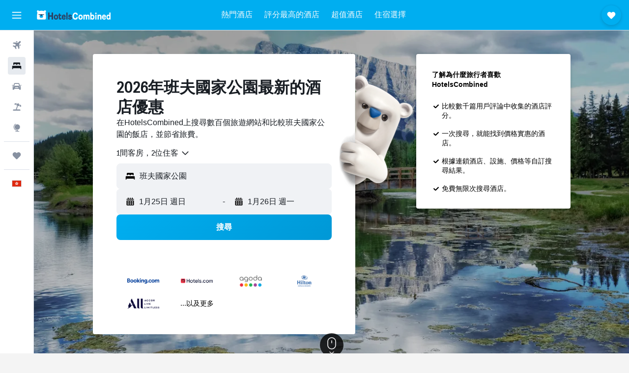

--- FILE ---
content_type: text/html;charset=UTF-8
request_url: https://www.hotelscombined.hk/Place/Banff_National_Park.htm
body_size: 131969
content:
<!DOCTYPE html>
<html lang='zh-hk' dir='ltr'>
<head>
<meta name="r9-version" content="R800d"/><meta name="r9-built" content="20260115.060431"/><meta name="r9-rendered" content="Fri, 16 Jan 2026 00:44:26 GMT"/><meta name="r9-build-number" content="15"/><link rel="stylesheet" href="https://content.r9cdn.net/res/combined.css?v=80076a168f98eb06849c875f00aca2da834c730c&amp;cluster=5"/><link rel="stylesheet" href="https://content.r9cdn.net/res/combined.css?v=6f08cf6f4669134b5522a4085baa071e65bf283c&amp;cluster=5"/><meta name="viewport" content="width=device-width, initial-scale=1, minimum-scale=1"/><meta name="format-detection" content="telephone=no"/><link rel="icon" href="/favicon.ico" sizes="any"/><link rel="icon" href="/icon.svg" type="image/svg+xml"/><title>班夫國家公園酒店：班夫國家公園1,073間便宜酒店的優惠</title><meta name="description" content="HotelsCombined會同時比較不同住宿網站上所有班夫國家公園的酒店優惠。參考旅客對班夫國家公園1,073間酒店的評論。"/><link rel="preconnect" href="apis.google.com"/><link rel="dns-prefetch" href="apis.google.com"/><link rel="preconnect" href="www.googletagmanager.com"/><link rel="dns-prefetch" href="www.googletagmanager.com"/><link rel="preconnect" href="www.google-analytics.com"/><link rel="dns-prefetch" href="www.google-analytics.com"/><script type="text/javascript">
var safari13PlusRegex = /Macintosh;.*?Version\/(1[3-9]|[2-9][0-9]+)(\.[0-9]+)* Safari/;
if (
window &&
window.navigator &&
window.navigator.userAgent &&
window.navigator.userAgent.indexOf('Safari') > -1 &&
window.navigator.userAgent.indexOf('Chrome') === -1 &&
safari13PlusRegex.test(window.navigator.userAgent)
) {
if (
'ontouchstart' in window &&
(!('cookieEnabled' in window.navigator) || window.navigator.cookieEnabled)
) {
if (
decodeURIComponent(document.cookie).indexOf('pmov=') < 0 &&
decodeURIComponent(document.cookie).indexOf('oo.tweb=') < 0
) {
var d = new Date();
d.setTime(d.getTime() + 90 * 24 * 60 * 60 * 1000);
document.cookie = 'pmov=tb;path=/;expires=' + d.toUTCString();
}
}
}
</script><meta name="kayak_page" content="hotel,static-city-hotels,freeregion"/><meta name="seop" content="Banff_National_Park"/><meta name="seo-cache" content="true"/><script type="text/javascript">
var DynamicContextPromise = (function (handler) {
this.status = 0;
this.value = undefined;
this.thenCallbacks = [];
this.catchCallbacks = [];
this.then = function(fn) {
if (this.status === 0) {
this.thenCallbacks.push(fn);
}
if (this.status === 1) {
fn(this.value);
}
return this;
}.bind(this);
this.catch = function(fn) {
if (this.status === 0) {
this.catchCallbacks.push(fn);
}
if (this.status === 2) {
fn(this.value);
}
return this;
}.bind(this);
var resolve = function(value) {
if (this.status === 0) {
this.status = 1;
this.value = value;
this.thenCallbacks.forEach(function(fn) {
fn(value)
});
}
}.bind(this);
var reject = function(value) {
if (this.status === 0) {
this.status = 2;
this.value = value;
this.catchCallbacks.forEach(function(fn) {
fn(value)
});
}
}.bind(this);
try {
handler(resolve, reject);
} catch (err) {
reject(err);
}
return {
then: this.then,
catch: this.catch,
};
}).bind({})
var ie = (function () {
var undef,
v = 3,
div = document.createElement('div'),
all = div.getElementsByTagName('i');
while (div.innerHTML = '<!--[if gt IE ' + (++v) + ']><i></i><![endif]-->', all[0]);
return v > 4 ? v : undef;
}());
var xhr = ie <= 9 ? new XDomainRequest() : new XMLHttpRequest();
var trackingQueryParams = "";
var getOnlyValidParams = function(paramsList, reservedParamsList) {
var finalParamsList = [];
for (var i = 0; i < paramsList.length; i++) {
if (reservedParamsList.indexOf(paramsList[i].split('=')[0]) == -1) {
finalParamsList.push(paramsList[i]);
}
}
return finalParamsList;
}
var removeUnnecessaryQueryStringChars = function(paramsString) {
if (paramsString.charAt(0) === '?') {
return paramsString.substr(1);
}
return paramsString;
}
var reservedParamsList = ['vertical', 'pageId', 'subPageId', 'originalReferrer', 'seoPlacementId', 'seoLanguage', 'seoCountry', 'tags'];
var paramsString = window.location && window.location.search;
if (paramsString) {
paramsString = removeUnnecessaryQueryStringChars(paramsString);
var finalParamsList = getOnlyValidParams(paramsString.split('&'), reservedParamsList)
trackingQueryParams = finalParamsList.length > 0 ? "&" + finalParamsList.join("&") + "&seo=true" : "";
}
var trackingUrl = '/s/run/fpc/context' +
'?vertical=hotel' +
'&pageId=static-city-hotels' +
'&subPageId=freeregion' +
'&originalReferrer=' + encodeURIComponent(document.referrer) +
'&seoPlacementId=' + encodeURIComponent('Banff_National_Park') +
'&tags=' + encodeURIComponent('') +
'&origin=' + encodeURIComponent('') +
'&destination=' + encodeURIComponent('') +
'&isSeoPage=' + encodeURIComponent('true') +
'&domain=' + encodeURIComponent(window.location.host) +
trackingQueryParams;
xhr.open('GET', trackingUrl, true);
xhr.responseType = 'json';
window.R9 = window.R9 || {};
window.R9.unhiddenElements = [];
window.R9.dynamicContextPromise = new DynamicContextPromise(function(resolve, reject) {
xhr.onload = function () {
if (xhr.readyState === xhr.DONE && xhr.status === 200) {
window.R9 = window.R9 || {};
window.R9.globals = window.R9.globals || {};
resolve(xhr.response);
if (xhr.response['formToken']) {
R9.globals.formtoken = xhr.response['formToken'];
}
if (xhr.response['jsonPlacementEnabled'] && xhr.response['jsonGlobalPlacementEnabled']) {
if (xhr.response['placement']) {
R9.globals.placement = xhr.response['placement'];
}
if (xhr.response['affiliate']) {
R9.globals.affiliate = xhr.response['affiliate'];
}
}
if (xhr.response['dsaRemovableFields']) {
var dsaRemovableParamsList = xhr.response['dsaRemovableFields'];
var query = window.location.search.slice(1) || "";
var params = query.split('&');
var needRemoveParams = false;
for (var i = 0; i < dsaRemovableParamsList.length; i++) {
if (query.indexOf(dsaRemovableParamsList[i] + '=') != -1) {
needRemoveParams = true;
break;
}
}
if (needRemoveParams) {
var path = window.location.pathname;
var finalQuery = [];
for (var i = 0; i < params.length; i++) {
if (dsaRemovableParamsList.indexOf(params[i].split('=')[0]) == -1) {
finalQuery.push(params[i]);
}
}
if (window.history.replaceState) {
window.history.replaceState({}, document.title, path + (finalQuery.length > 0 ? '?' + finalQuery.join('&') : ''));
}
}
if(xhr.response['cachedCookieConsentEnabled']) {
var unhideElement = (elementId) => {
var elementToUnhide = document.querySelector(elementId);
if (elementToUnhide) {
window.R9.unhiddenElements = window.R9.unhiddenElements || [];
window.R9.unhiddenElements.push(elementId.replace('#', ''));
elementToUnhide.removeAttribute('hidden');
elementToUnhide.dispatchEvent(new Event('initialStaticHideRemove'));
}
}
var unhideCookieConsent = () => {
if (xhr.response['showSharedIabTcfDialog']) {
unhideElement('#iab-tcf-dialog');
}
if (xhr.response['showDataTransferDisclaimerDialog']) {
unhideElement('#shared-data-transfer-disclaimer-dialog');
}
if (xhr.response['showTwoPartyConsentDialog']) {
unhideElement('#shared-two-part-consent-dialog');
}
}
if (document.readyState === "loading") {
document.addEventListener("DOMContentLoaded", unhideCookieConsent);
} else {
unhideCookieConsent();
}
}
}
} else {
reject(xhr.response);
}
};
})
xhr.send('');
</script><link rel="canonical" href="https://www.hotelscombined.hk/Place/Banff_National_Park.htm"/><link rel="alternate" hrefLang="ar" href="https://ar.hotelscombined.com/Place/Banff_National_Park.htm"/><link rel="alternate" hrefLang="es-ES" href="https://www.hotelscombined.es/Place/Banff_National_Park.htm"/><link rel="alternate" hrefLang="ca-ES" href="https://www.hotelscombined.cat/Place/Banff_National_Park.htm"/><link rel="alternate" hrefLang="da-DK" href="https://www.hotelscombined.dk/Place/Banff_National_Park.htm"/><link rel="alternate" hrefLang="de-DE" href="https://www.hotelscombined.de/Place/Banff_National_Park.htm"/><link rel="alternate" hrefLang="en" href="https://www.hotelscombined.com/Place/Banff_National_Park.htm"/><link rel="alternate" hrefLang="en-AE" href="https://www.hotelscombined.ae/Place/Banff_National_Park.htm"/><link rel="alternate" hrefLang="en-AU" href="https://www.hotelscombined.com.au/Place/Banff_National_Park.htm"/><link rel="alternate" hrefLang="en-CA" href="https://www.hotelscombined.ca/Place/Banff_National_Park.htm"/><link rel="alternate" hrefLang="en-GB" href="https://www.hotelscombined.co.uk/Place/Banff_National_Park.htm"/><link rel="alternate" hrefLang="en-IE" href="https://www.hotelscombined.ie/Place/Banff_National_Park.htm"/><link rel="alternate" hrefLang="en-IN" href="https://www.hotelscombined.in/Place/Banff_National_Park.htm"/><link rel="alternate" hrefLang="en-NZ" href="https://www.hotelscombined.co.nz/Place/Banff_National_Park.htm"/><link rel="alternate" hrefLang="en-SG" href="https://www.hotelscombined.com.sg/Place/Banff_National_Park.htm"/><link rel="alternate" hrefLang="fr-FR" href="https://www.hotelscombined.fr/Place/Banff_National_Park.htm"/><link rel="alternate" hrefLang="he-IL" href="https://www.hotelscombined.co.il/Place/Banff_National_Park.htm"/><link rel="alternate" hrefLang="it-IT" href="https://www.hotelscombined.it/Place/Banff_National_Park.htm"/><link rel="alternate" hrefLang="ja-JP" href="https://www.hotelscombined.jp/Place/Banff_National_Park.htm"/><link rel="alternate" hrefLang="ko-KR" href="https://www.hotelscombined.co.kr/Place/Banff_National_Park.htm"/><link rel="alternate" hrefLang="ms-MY" href="https://www.hotelscombined.my/Place/Banff_National_Park.htm"/><link rel="alternate" hrefLang="no-NO" href="https://www.hotelscombined.no/Place/Banff_National_Park.htm"/><link rel="alternate" hrefLang="sv-SE" href="https://www.hotelscombined.se/Place/Banff_National_Park.htm"/><link rel="alternate" hrefLang="th-TH" href="https://www.hotelscombined.co.th/Place/Banff_National_Park.htm"/><link rel="alternate" hrefLang="zh-TW" href="https://www.hotelscombined.com.tw/Place/Banff_National_Park.htm"/><link rel="alternate" hrefLang="zh-HK" href="https://www.hotelscombined.hk/Place/Banff_National_Park.htm"/><meta property="og:image" content="https://content.r9cdn.net/rimg/dimg/9e/30/98359c22-freereg-689-16b953b6f79.jpg?width=1200&amp;height=630&amp;xhint=2969&amp;yhint=1369&amp;crop=true"/><meta property="og:image:width" content="1200"/><meta property="og:image:height" content="630"/><meta property="og:title" content="班夫國家公園酒店：班夫國家公園1,073間便宜酒店的優惠"/><meta property="og:type" content="website"/><meta property="og:description" content="HotelsCombined會同時比較不同住宿網站上所有班夫國家公園的酒店優惠。參考旅客對班夫國家公園1,073間酒店的評論。"/><meta property="og:url" content="https://www.hotelscombined.hk/Place/Banff_National_Park.htm"/><meta property="og:site_name" content="HotelsCombined"/><meta property="fb:pages" content="117913258224288"/><meta property="twitter:title" content="班夫國家公園酒店：班夫國家公園1,073間便宜酒店的優惠"/><meta name="twitter:description" content="HotelsCombined會同時比較不同住宿網站上所有班夫國家公園的酒店優惠。參考旅客對班夫國家公園1,073間酒店的評論。"/><meta name="twitter:image:src" content="https://content.r9cdn.net/rimg/dimg/9e/30/98359c22-freereg-689-16b953b6f79.jpg?width=440&amp;height=220&amp;xhint=2969&amp;yhint=1369&amp;crop=true"/><meta name="twitter:card" content="summary_large_image"/><meta name="twitter:site" content="@hotelscombined"/><meta name="twitter:creator" content="@hotelscombined"/><meta name="robots" content="index,follow"/><link rel="apple-touch-icon" href="/apple-touch-icon.png"/><link rel="apple-touch-icon" sizes="60x60" href="/apple-touch-icon-60x60.png"/><link rel="apple-touch-icon" sizes="76x76" href="/apple-touch-icon-76x76.png"/><link rel="apple-touch-icon" sizes="120x120" href="/apple-touch-icon-120x120.png"/><link rel="apple-touch-icon" sizes="152x152" href="/apple-touch-icon-152x152.png"/><link rel="apple-touch-icon" sizes="167x167" href="/apple-touch-icon-167x167.png"/><link rel="apple-touch-icon" sizes="180x180" href="/apple-touch-icon-180x180.png"/><script type="application/ld+json">{"@context":"https://schema.org","@type":"Website","name":"HotelsCombined","url":"https://www.hotelscombined.hk"}</script><script type="application/ld+json">{"@context":"http://schema.org","@type":"Organization","name":"HotelsCombined","url":"https://www.hotelscombined.hk/Place/Banff_National_Park.htm","sameAs":["https://www.facebook.com/HotelsCombined/","https://www.youtube.com/hotelscombined","https://www.instagram.com/hotelscombined/"]}</script><script type="application/ld+json">{"@context":"http://schema.org","@type":"BreadcrumbList","itemListElement":[{"@type":"ListItem","position":"1","item":{"@id":"/","name":"首頁"}},{"@type":"ListItem","position":"2","item":{"@id":"/Place/Canada.htm","name":"加拿大"}},{"@type":"ListItem","position":"3","item":{"@id":"/Place/Alberta.htm","name":"艾柏塔"}},{"@type":"ListItem","position":"4","item":{"@id":"","name":"班夫國家公園"}}]}</script><script type="application/ld+json">{"@context":"http://schema.org","@type":"FAQPage","mainEntity":[{"@type":"Question","name":"造訪班夫國家公園，住在哪一區最好？","acceptedAnswer":{"@type":"Answer","text":"造訪班夫國家公園的時候，我們的旅客特別喜歡選擇班夫、坎莫爾和露易絲湖。"}},{"@type":"Question","name":"班夫國家公園有哪些酒店值得推薦？","acceptedAnswer":{"@type":"Answer","text":"班夫公園旅館 - 班夫是班夫國家公園非常熱門的酒店，根據2,283篇評論它的評分是8.7。根據HotelsCombined用戶最近的意見回饋，華美達坎莫爾套房酒店 - 坎摩爾（2,175篇評論的評分是7.9）和坎莫爾海岸酒店及會議中心 - 坎摩爾（1,831篇評論的評分是8.4）均是班夫國家公園評分不錯的酒店。"}},{"@type":"Question","name":"Moraine Lake周邊有哪間酒店值得推薦？","acceptedAnswer":{"@type":"Answer","text":"要找靠近Moraine Lake的酒店，HotelsCombined的用戶大力推薦Moraine Lake Lodge，101篇評論給它9.4/10。"}},{"@type":"Question","name":"哪一間鄰近班夫國家公園的路易斯湖酒店值得推薦？","acceptedAnswer":{"@type":"Answer","text":"如果想找路易斯湖附近的優質酒店，可以考慮露易絲湖費爾蒙酒店；根據2,129篇HotelsCombined的評論，它的評分為9.1/10。"}},{"@type":"Question","name":"Sunshine Village附近有不錯的酒店嗎？","acceptedAnswer":{"@type":"Answer","text":"造訪Sunshine Village的時候，附近的陽光山色小屋 - 日光是非常受HotelsCombined用戶歡迎的住宿（根據904篇評論，它的分數是8.8/10）。"}},{"@type":"Question","name":"班夫國家公園最熱門的地標有哪些？","acceptedAnswer":{"@type":"Answer","text":"班夫國家公園有許多景點和活動，但我們的資料顯示，最受歡迎的地標是 Moraine Lake、路易斯湖 和 Sunshine Village。想造訪Moraine Lake​的旅客應該住在露易絲湖，想造訪路易斯湖​的旅客應該住在露易絲湖，而住在班夫​的人則可造訪Sunshine Village。"}}]}</script><script type="application/ld+json">{"@context":"http://schema.org","@type":"Service","broker":{"@type":"Organization","name":"HotelsCombined"},"url":"https://www.hotelscombined.hk/Place/Banff_National_Park.htm","serviceType":"班夫國家公園酒店","offers":{"@type":"AggregateOffer","lowPrice":"HK$421","priceCurrency":"HKD"}}</script><script type="application/ld+json">{"@context":"http://schema.org","@type":"Hotel","name":"坎莫爾飯店 - 青年旅舍","url":"https://www.hotelscombined.hkundefined","description":"Canmore Hotel Hostel座落在坎莫爾，附設公共區域提供免費無線網路。 距離Canmore Museum And Geoscience Centre非常近，而且靠近這一區的熱門景點和餐廳。","starRating":"0","telephone":"+1 403 688 7888","alternateName":[],"address":{"@type":"PostalAddress","streetAddress":"900 7 Ave","addressLocality":"坎莫爾","postalCode":"T1W 2B6","addressRegion":"艾柏塔","addressCountry":"加拿大"},"priceRange":"HK$421","image":"/rimg/himg/c4/73/4a/expediav2-4979992-b69a24-575264.jpg?width=200&height=200&crop=true","photo":[{"@type":"ImageObject","contentUrl":"/himg/c4/73/4a/expediav2-4979992-b69a24-575264.jpg","description":"坎莫爾飯店 - 青年旅舍"},{"@type":"ImageObject","contentUrl":"/himg/67/f8/c8/expediav2-4979992-630ee4-963764.jpg","description":"坎莫爾飯店 - 青年旅舍"},{"@type":"ImageObject","contentUrl":"/himg/d4/8f/41/expediav2-4979992-099942-632619.jpg","description":"坎莫爾飯店 - 青年旅舍"},{"@type":"ImageObject","contentUrl":"/himg/06/db/c6/expedia_group-4979992-89046494-675733.jpg","description":"坎莫爾飯店 - 青年旅舍"},{"@type":"ImageObject","contentUrl":"/himg/c4/a5/51/expedia_group-4979992-cd2d6b-700638.jpg","description":"坎莫爾飯店 - 青年旅舍"},{"@type":"ImageObject","contentUrl":"/himg/f9/4b/bb/expedia_group-4979992-9c7ba4-910838.jpg","description":"坎莫爾飯店 - 青年旅舍"},{"@type":"ImageObject","contentUrl":"/himg/bc/bc/61/expedia_group-4979992-155635402-689074.jpg","description":"坎莫爾飯店 - 青年旅舍"},{"@type":"ImageObject","contentUrl":"/himg/2c/8e/fa/expedia_group-4979992-1ce05bf8-963458.jpg","description":"坎莫爾飯店 - 青年旅舍"},{"@type":"ImageObject","contentUrl":"/himg/c2/eb/95/expedia_group-4979992-06a263-982277.jpg","description":"坎莫爾飯店 - 青年旅舍"},{"@type":"ImageObject","contentUrl":"/himg/41/9f/6d/expedia_group-4979992-35e7cc6c-999673.jpg","description":"坎莫爾飯店 - 青年旅舍"},{"@type":"ImageObject","contentUrl":"/himg/fa/d6/96/expediav2-4979992-f0486b-352483.jpg","description":"坎莫爾飯店 - 青年旅舍"},{"@type":"ImageObject","contentUrl":"/himg/60/51/ba/expedia_group-4979992-149422698-404070.jpg","description":"坎莫爾飯店 - 青年旅舍"},{"@type":"ImageObject","contentUrl":"/himg/15/05/aa/expedia_group-4979992-231bae7c-976274.jpg","description":"坎莫爾飯店 - 青年旅舍"},{"@type":"ImageObject","contentUrl":"/himg/e4/b0/47/expediav2-4979992-1f24f6-229420.jpg","description":"坎莫爾飯店 - 青年旅舍"},{"@type":"ImageObject","contentUrl":"/himg/45/8e/7b/expediav2-4979992-a50d69-447071.jpg","description":"坎莫爾飯店 - 青年旅舍"},{"@type":"ImageObject","contentUrl":"/himg/eb/6d/d8/expedia_group-4979992-eb23b0-738484.jpg","description":"坎莫爾飯店 - 青年旅舍"},{"@type":"ImageObject","contentUrl":"/himg/7c/11/40/expediav2-4979992-50e410-426369.jpg","description":"坎莫爾飯店 - 青年旅舍"},{"@type":"ImageObject","contentUrl":"/himg/44/c7/39/expedia_group-4979992-98fd69-729314.jpg","description":"坎莫爾飯店 - 青年旅舍"},{"@type":"ImageObject","contentUrl":"/himg/97/c2/be/expedia_group-4979992-24a325-966054.jpg","description":"坎莫爾飯店 - 青年旅舍"},{"@type":"ImageObject","contentUrl":"/himg/e1/94/77/expediav2-4979992-9446b7-401497.jpg","description":"坎莫爾飯店 - 青年旅舍"},{"@type":"ImageObject","contentUrl":"/himg/0a/a2/8d/expedia_group-4979992-17608678-759158.jpg","description":"坎莫爾飯店 - 青年旅舍"},{"@type":"ImageObject","contentUrl":"/himg/96/e3/45/expedia_group-4979992-23f5bc2b-987654.jpg","description":"坎莫爾飯店 - 青年旅舍"},{"@type":"ImageObject","contentUrl":"/himg/52/3d/f6/expedia_group-4979992-7d5b42-918902.jpg","description":"坎莫爾飯店 - 青年旅舍"},{"@type":"ImageObject","contentUrl":"/himg/58/2c/88/expedia_group-4979992-143613830-701631.jpg","description":"坎莫爾飯店 - 青年旅舍"},{"@type":"ImageObject","contentUrl":"/himg/c1/f1/a6/expediav2-4979992-c8ec79-610456.jpg","description":"坎莫爾飯店 - 青年旅舍"},{"@type":"ImageObject","contentUrl":"/himg/e1/82/39/expedia_group-4979992-7986e0-671804.jpg","description":"坎莫爾飯店 - 青年旅舍"},{"@type":"ImageObject","contentUrl":"/himg/48/e2/68/expedia_group-4979992-0686d2-034127.jpg","description":"坎莫爾飯店 - 青年旅舍"},{"@type":"ImageObject","contentUrl":"/himg/77/da/68/expedia_group-4979992-11963584-628908.jpg","description":"坎莫爾飯店 - 青年旅舍"},{"@type":"ImageObject","contentUrl":"/himg/96/b3/5a/expedia_group-4979992-18a9ce-719767.jpg","description":"坎莫爾飯店 - 青年旅舍"},{"@type":"ImageObject","contentUrl":"/himg/68/a2/c3/expedia_group-4979992-803d60-681282.jpg","description":"坎莫爾飯店 - 青年旅舍"}],"aggregateRating":{"@type":"AggregateRating","bestRating":"10","ratingValue":"7.1","ratingCount":"915"},"amenityFeature":["adultsonly","restaurant","bar","wififree","wifi_available_in_all_areas","flat_screen_tv","inet","laundryroom","hairdryer","expressco"]}</script><script type="application/ld+json">{"@context":"http://schema.org","@type":"Hotel","name":"朗德爾小屋酒店 - 哈維高地","url":"https://www.hotelscombined.hkundefined","description":"這間迷人的度假村位在Canadian Rocky Mountain Parks World Heritage Site，是您放鬆享受的理想住宿地點。 有遊樂場、公共區域提供免費無線網路和腳踏車出租。 ","starRating":"2","telephone":"+1 403 678 5387","alternateName":["朗德爾小屋酒店 - 哈維高地 哈維艾高地","朗德爾小屋酒店 - 哈維高地 哈維艾高地, 艾柏塔"],"address":{"@type":"PostalAddress","streetAddress":"1100 Harvie Heights Road","addressLocality":"哈維艾高地","postalCode":"","addressRegion":"艾柏塔","addressCountry":"加拿大"},"priceRange":"HK$452","image":"/rimg/kimg/12/c6/045558cba37ffe7e.jpg?width=200&height=200&crop=true","photo":[{"@type":"ImageObject","contentUrl":"/kimg/12/c6/045558cba37ffe7e.jpg","description":"朗德爾小屋酒店 - 哈維高地"},{"@type":"ImageObject","contentUrl":"/kimg/12/c6/cedcdc8a8d9ec8ed.jpg","description":"朗德爾小屋酒店 - 哈維高地"},{"@type":"ImageObject","contentUrl":"/kimg/12/c6/1aee6f561caaf704.jpg","description":"朗德爾小屋酒店 - 哈維高地"},{"@type":"ImageObject","contentUrl":"/kimg/12/c6/b46725a2adbaabc5.jpg","description":"朗德爾小屋酒店 - 哈維高地"},{"@type":"ImageObject","contentUrl":"/himg/91/ea/ec/expedia_group-413604-74533137-208513.jpg","description":"朗德爾小屋酒店 - 哈維高地"},{"@type":"ImageObject","contentUrl":"/himg/1e/ec/5e/expedia_group-413604-18774012-136715.jpg","description":"朗德爾小屋酒店 - 哈維高地"},{"@type":"ImageObject","contentUrl":"/kimg/12/c6/156ca5248e2ef1e8.jpg","description":"朗德爾小屋酒店 - 哈維高地"},{"@type":"ImageObject","contentUrl":"/kimg/12/c6/8b0de866382037d7.jpg","description":"朗德爾小屋酒店 - 哈維高地"},{"@type":"ImageObject","contentUrl":"/kimg/12/c6/89a6faaca040ad4b.jpg","description":"朗德爾小屋酒店 - 哈維高地"},{"@type":"ImageObject","contentUrl":"/kimg/12/c6/8828c528b79b59a2.jpg","description":"朗德爾小屋酒店 - 哈維高地"},{"@type":"ImageObject","contentUrl":"/himg/26/08/8c/expedia_group-413604-78922567-125868.jpg","description":"朗德爾小屋酒店 - 哈維高地"},{"@type":"ImageObject","contentUrl":"/himg/1b/ef/3c/expedia_group-413604-140900229-153130.jpg","description":"朗德爾小屋酒店 - 哈維高地"},{"@type":"ImageObject","contentUrl":"/kimg/12/c6/fc40dc22480bb4d0.jpg","description":"朗德爾小屋酒店 - 哈維高地"},{"@type":"ImageObject","contentUrl":"/himg/b9/f1/ee/expedia_group-413604-21958164-142187.jpg","description":"朗德爾小屋酒店 - 哈維高地"},{"@type":"ImageObject","contentUrl":"/kimg/12/c6/5fce5c2ac385adf3.jpg","description":"朗德爾小屋酒店 - 哈維高地"},{"@type":"ImageObject","contentUrl":"/kimg/12/c6/005ca1630574e6f4.jpg","description":"朗德爾小屋酒店 - 哈維高地"},{"@type":"ImageObject","contentUrl":"/kimg/12/c6/2091a78d8a1d110d.jpg","description":"朗德爾小屋酒店 - 哈維高地"},{"@type":"ImageObject","contentUrl":"/kimg/12/c6/c5af2828849fc0fd.jpg","description":"朗德爾小屋酒店 - 哈維高地"},{"@type":"ImageObject","contentUrl":"/kimg/12/c6/a54e384775564577.jpg","description":"朗德爾小屋酒店 - 哈維高地"},{"@type":"ImageObject","contentUrl":"/kimg/12/c6/7357fd59492225cf.jpg","description":"朗德爾小屋酒店 - 哈維高地"},{"@type":"ImageObject","contentUrl":"/himg/2f/f1/27/expedia_group-413604-91995704-230665.jpg","description":"朗德爾小屋酒店 - 哈維高地"},{"@type":"ImageObject","contentUrl":"/himg/92/60/78/expedia_group-413604-69707352-899222.jpg","description":"朗德爾小屋酒店 - 哈維高地"},{"@type":"ImageObject","contentUrl":"/kimg/12/c6/6ec7b547a32ec466.jpg","description":"朗德爾小屋酒店 - 哈維高地"},{"@type":"ImageObject","contentUrl":"/kimg/12/c6/6c7939b2abe44a80.jpg","description":"朗德爾小屋酒店 - 哈維高地"},{"@type":"ImageObject","contentUrl":"/himg/87/6a/1d/expedia_group-413604-177199062-191891.jpg","description":"朗德爾小屋酒店 - 哈維高地"},{"@type":"ImageObject","contentUrl":"/himg/95/05/87/expedia_group-413604-169636608-186173.jpg","description":"朗德爾小屋酒店 - 哈維高地"},{"@type":"ImageObject","contentUrl":"/kimg/12/c6/57d89d3682892488.jpg","description":"朗德爾小屋酒店 - 哈維高地"},{"@type":"ImageObject","contentUrl":"/himg/62/02/cc/expedia_group-413604-229880906-090874.jpg","description":"朗德爾小屋酒店 - 哈維高地"},{"@type":"ImageObject","contentUrl":"/himg/33/fe/7f/expedia_group-413604-14294316-072057.jpg","description":"朗德爾小屋酒店 - 哈維高地"},{"@type":"ImageObject","contentUrl":"/himg/e9/b5/f4/expedia_group-413604-232260290-119285.jpg","description":"朗德爾小屋酒店 - 哈維高地"},{"@type":"ImageObject","contentUrl":"/himg/1c/d9/d3/expedia_group-413604-263251327-147621.jpg","description":"朗德爾小屋酒店 - 哈維高地"},{"@type":"ImageObject","contentUrl":"/himg/7c/2b/b6/expedia_group-413604-222199754-084445.jpg","description":"朗德爾小屋酒店 - 哈維高地"},{"@type":"ImageObject","contentUrl":"/himg/81/25/c9/expedia_group-413604-210663265-225282.jpg","description":"朗德爾小屋酒店 - 哈維高地"},{"@type":"ImageObject","contentUrl":"/kimg/12/c6/cb50137e803d8f91.jpg","description":"朗德爾小屋酒店 - 哈維高地"},{"@type":"ImageObject","contentUrl":"/himg/5e/e9/ae/expedia_group-413604-106167907-102617.jpg","description":"朗德爾小屋酒店 - 哈維高地"},{"@type":"ImageObject","contentUrl":"/himg/1f/5c/29/expedia_group-413604-192872214-943495.jpg","description":"朗德爾小屋酒店 - 哈維高地"},{"@type":"ImageObject","contentUrl":"/himg/9d/87/d5/expedia_group-413604-176668502-180800.jpg","description":"朗德爾小屋酒店 - 哈維高地"},{"@type":"ImageObject","contentUrl":"/himg/44/f8/9f/expedia_group-413604-120630939-824216.jpg","description":"朗德爾小屋酒店 - 哈維高地"},{"@type":"ImageObject","contentUrl":"/himg/05/64/ff/expedia_group-413604-71252529-202980.jpg","description":"朗德爾小屋酒店 - 哈維高地"},{"@type":"ImageObject","contentUrl":"/himg/5c/d3/f0/expedia_group-413604-207871136-169796.jpg","description":"朗德爾小屋酒店 - 哈維高地"},{"@type":"ImageObject","contentUrl":"/himg/f2/11/eb/expedia_group-413604-87012951-158536.jpg","description":"朗德爾小屋酒店 - 哈維高地"},{"@type":"ImageObject","contentUrl":"/himg/6e/07/9c/expedia_group-413604-97933735-236052.jpg","description":"朗德爾小屋酒店 - 哈維高地"},{"@type":"ImageObject","contentUrl":"/himg/44/67/29/expedia_group-413604-235395361-097086.jpg","description":"朗德爾小屋酒店 - 哈維高地"},{"@type":"ImageObject","contentUrl":"/himg/98/61/bf/expedia_group-413604-141748984-131338.jpg","description":"朗德爾小屋酒店 - 哈維高地"},{"@type":"ImageObject","contentUrl":"/himg/d8/6f/b7/expedia_group-413604-253877696-219805.jpg","description":"朗德爾小屋酒店 - 哈維高地"},{"@type":"ImageObject","contentUrl":"/himg/7f/09/77/expedia_group-413604-45063179-175417.jpg","description":"朗德爾小屋酒店 - 哈維高地"},{"@type":"ImageObject","contentUrl":"/himg/26/27/0f/expedia_group-413604-70951280-967979.jpg","description":"朗德爾小屋酒店 - 哈維高地"},{"@type":"ImageObject","contentUrl":"/himg/87/02/a2/expedia_group-413604-265813945-197528.jpg","description":"朗德爾小屋酒店 - 哈維高地"},{"@type":"ImageObject","contentUrl":"/himg/ec/61/19/expedia_group-413604-192604218-113812.jpg","description":"朗德爾小屋酒店 - 哈維高地"}],"aggregateRating":{"@type":"AggregateRating","bestRating":"10","ratingValue":"6.3","ratingCount":"1933"},"amenityFeature":["roomservice","wififree","coffee_machine","cablesat","petsokonrequest","hairdryer","safe","facilitiesfordisabledguests","microwave","refrigerator"]}</script><script type="application/ld+json">{"@context":"http://schema.org","@type":"Hotel","name":"山景客棧 - 坎摩爾","url":"https://www.hotelscombined.hkundefined","description":"山景客棧 - 坎摩爾位於坎莫爾，提供具有現代感的住宿，開車到班夫國家公園只要一下子就到。 住宿期間房客也可以多加利用免費的Wi-Fi。 ","starRating":"0","telephone":"+1 403 678 0992","alternateName":["山景客棧 - 坎摩爾 坎莫爾","山景客棧 - 坎摩爾 坎莫爾, 艾柏塔"],"address":{"@type":"PostalAddress","streetAddress":"100 Kananaskis Way","addressLocality":"坎莫爾","postalCode":"","addressRegion":"艾柏塔","addressCountry":"加拿大"},"priceRange":"HK$491","image":"/rimg/himg/07/d6/02/expediav2-47647-401d7f-215691.jpg?width=200&height=200&crop=true","photo":[{"@type":"ImageObject","contentUrl":"/himg/07/d6/02/expediav2-47647-401d7f-215691.jpg","description":"山景客棧 - 坎摩爾"},{"@type":"ImageObject","contentUrl":"/himg/25/6a/65/expediav2-47647-ebf6b9-249572.jpg","description":"山景客棧 - 坎摩爾"},{"@type":"ImageObject","contentUrl":"/himg/aa/67/37/expediav2-47647-807160-503102.jpg","description":"山景客棧 - 坎摩爾"},{"@type":"ImageObject","contentUrl":"/himg/44/19/25/expediav2-47647-986d98-429932.jpg","description":"山景客棧 - 坎摩爾"},{"@type":"ImageObject","contentUrl":"/himg/d9/ba/27/expediav2-47647-24de61-394249.jpg","description":"山景客棧 - 坎摩爾"},{"@type":"ImageObject","contentUrl":"/himg/b0/24/ac/expediav2-47647-bcc44d-481025.jpg","description":"山景客棧 - 坎摩爾"},{"@type":"ImageObject","contentUrl":"/himg/1c/ae/ae/expediav2-47647-c50ffe-423715.jpg","description":"山景客棧 - 坎摩爾"},{"@type":"ImageObject","contentUrl":"/himg/07/05/15/expedia_group-47647-6a2fc83c-034549.jpg","description":"山景客棧 - 坎摩爾"},{"@type":"ImageObject","contentUrl":"/himg/af/b4/9d/expediav2-47647-e8eb51-415305.jpg","description":"山景客棧 - 坎摩爾"},{"@type":"ImageObject","contentUrl":"/himg/dc/e6/e8/expedia_group-47647-39408e5d-997225.jpg","description":"山景客棧 - 坎摩爾"},{"@type":"ImageObject","contentUrl":"/himg/6f/ab/3b/expediav2-47647-a79e94-467081.jpg","description":"山景客棧 - 坎摩爾"},{"@type":"ImageObject","contentUrl":"/himg/e8/f8/7b/expediav2-47647-feb621-296035.jpg","description":"山景客棧 - 坎摩爾"},{"@type":"ImageObject","contentUrl":"/himg/75/8a/44/expedia_group-47647-6cf0055b-046570.jpg","description":"山景客棧 - 坎摩爾"},{"@type":"ImageObject","contentUrl":"/himg/f1/d6/82/expediav2-47647-5549ff-488542.jpg","description":"山景客棧 - 坎摩爾"},{"@type":"ImageObject","contentUrl":"/himg/de/54/b2/expediav2-47647-3d16b1-109591.jpg","description":"山景客棧 - 坎摩爾"},{"@type":"ImageObject","contentUrl":"/himg/3b/18/aa/expedia_group-47647-6d37f2b2-058338.jpg","description":"山景客棧 - 坎摩爾"},{"@type":"ImageObject","contentUrl":"/himg/05/35/7b/expedia_group-47647-1dfb366c-977231.jpg","description":"山景客棧 - 坎摩爾"},{"@type":"ImageObject","contentUrl":"/himg/8f/45/26/expediav2-47647-6d7451-436339.jpg","description":"山景客棧 - 坎摩爾"},{"@type":"ImageObject","contentUrl":"/himg/b9/e2/d7/expediav2-47647-0cb2ca-404943.jpg","description":"山景客棧 - 坎摩爾"},{"@type":"ImageObject","contentUrl":"/himg/99/76/d9/expediav2-47647-4ead41-054913.jpg","description":"山景客棧 - 坎摩爾"},{"@type":"ImageObject","contentUrl":"/himg/aa/b7/d4/expediav2-47647-655c78-497628.jpg","description":"山景客棧 - 坎摩爾"},{"@type":"ImageObject","contentUrl":"/himg/98/50/89/expediav2-47647-39ac05-510359.jpg","description":"山景客棧 - 坎摩爾"},{"@type":"ImageObject","contentUrl":"/himg/80/31/1e/expediav2-47647-5994c6-473735.jpg","description":"山景客棧 - 坎摩爾"},{"@type":"ImageObject","contentUrl":"/himg/e7/37/ae/expediav2-47647-0f7764-461470.jpg","description":"山景客棧 - 坎摩爾"},{"@type":"ImageObject","contentUrl":"/himg/3c/37/bd/expediav2-47647-ef40e1-084378.jpg","description":"山景客棧 - 坎摩爾"},{"@type":"ImageObject","contentUrl":"/himg/7f/27/6d/expediav2-47647-3cc46a-445762.jpg","description":"山景客棧 - 坎摩爾"}],"aggregateRating":{"@type":"AggregateRating","bestRating":"10","ratingValue":"7.8","ratingCount":"2103"},"amenityFeature":["wififree","private_bathroom","coffee_machine","ac","flat_screen_tv","tv","inet","hairdryer","24hfrontdesk","facilitiesfordisabledguests"]}</script><script type="application/ld+json">{"@context":"http://schema.org","@type":"Hotel","name":"德雷克酒店 - 坎摩爾","url":"https://www.hotelscombined.hkundefined","description":"位在坎莫爾的德雷克酒店 - 坎摩爾距離班夫國家公園只要一小段路就到，還提供殘障停車位。 提供免費Wi-Fi、旅遊服務櫃檯和會議室。 ","starRating":"0","telephone":"+1 403 678 5131","alternateName":["德雷克酒店 - 坎摩爾 坎莫爾","德雷克酒店 - 坎摩爾 坎莫爾, 艾柏塔"],"address":{"@type":"PostalAddress","streetAddress":"909 Railway Avenue","addressLocality":"坎莫爾","postalCode":"","addressRegion":"艾柏塔","addressCountry":"加拿大"},"priceRange":"HK$499","image":"/rimg/himg/70/4a/3e/expediav2-80578-c82c65-854554.jpg?width=200&height=200&crop=true","photo":[{"@type":"ImageObject","contentUrl":"/himg/70/4a/3e/expediav2-80578-c82c65-854554.jpg","description":"德雷克酒店 - 坎摩爾"},{"@type":"ImageObject","contentUrl":"/kimg/e3/2c/c8aaa729a29f701c.jpg","description":"德雷克酒店 - 坎摩爾"},{"@type":"ImageObject","contentUrl":"/kimg/e3/2c/dc34ba2b709f5970.jpg","description":"德雷克酒店 - 坎摩爾"},{"@type":"ImageObject","contentUrl":"/kimg/e3/2c/94f85f738beca030.jpg","description":"德雷克酒店 - 坎摩爾"},{"@type":"ImageObject","contentUrl":"/kimg/e3/2c/692ee71749ab2354.jpg","description":"德雷克酒店 - 坎摩爾"},{"@type":"ImageObject","contentUrl":"/kimg/e3/2c/a667dbc07bd212a0.jpg","description":"德雷克酒店 - 坎摩爾"},{"@type":"ImageObject","contentUrl":"/himg/4f/4a/40/expedia_group-80578-6efdd348-106649.jpg","description":"德雷克酒店 - 坎摩爾"},{"@type":"ImageObject","contentUrl":"/kimg/e3/2c/8f81b3b1fc0f98c5.jpg","description":"德雷克酒店 - 坎摩爾"},{"@type":"ImageObject","contentUrl":"/himg/e9/c9/0b/expedia_group-80578-a70859-086940.jpg","description":"德雷克酒店 - 坎摩爾"},{"@type":"ImageObject","contentUrl":"/himg/67/2b/23/expedia_group-80578-7a24a403-118350.jpg","description":"德雷克酒店 - 坎摩爾"},{"@type":"ImageObject","contentUrl":"/himg/0b/cb/99/expedia_group-80578-4efa0479-082751.jpg","description":"德雷克酒店 - 坎摩爾"},{"@type":"ImageObject","contentUrl":"/kimg/e3/2c/7d9de65510baeb84.jpg","description":"德雷克酒店 - 坎摩爾"},{"@type":"ImageObject","contentUrl":"/himg/28/4b/6f/expedia_group-80578-815618-367479.jpg","description":"德雷克酒店 - 坎摩爾"},{"@type":"ImageObject","contentUrl":"/kimg/e3/2c/5d2ef990805f4b74.jpg","description":"德雷克酒店 - 坎摩爾"},{"@type":"ImageObject","contentUrl":"/himg/d1/1a/30/expediav2-80578-716c2e-865626.jpg","description":"德雷克酒店 - 坎摩爾"},{"@type":"ImageObject","contentUrl":"/himg/6c/9a/2d/expedia_group-80578-675573-121816.jpg","description":"德雷克酒店 - 坎摩爾"},{"@type":"ImageObject","contentUrl":"/kimg/e3/2c/ffb00be0fffdeeb4.jpg","description":"德雷克酒店 - 坎摩爾"},{"@type":"ImageObject","contentUrl":"/himg/39/28/f1/expedia_group-80578-1a89f9e3-985754.jpg","description":"德雷克酒店 - 坎摩爾"},{"@type":"ImageObject","contentUrl":"/kimg/e3/2c/80f088be571d258d.jpg","description":"德雷克酒店 - 坎摩爾"},{"@type":"ImageObject","contentUrl":"/himg/f1/e7/ad/expedia_group-80578-121989438-609156.jpg","description":"德雷克酒店 - 坎摩爾"},{"@type":"ImageObject","contentUrl":"/himg/a3/8a/d6/expedia_group-80578-ca8b7a-112423.jpg","description":"德雷克酒店 - 坎摩爾"},{"@type":"ImageObject","contentUrl":"/himg/50/ea/5f/expedia_group-80578-5c5655-102388.jpg","description":"德雷克酒店 - 坎摩爾"},{"@type":"ImageObject","contentUrl":"/himg/82/fd/d3/expedia_group-80578-07798b6f-951604.jpg","description":"德雷克酒店 - 坎摩爾"},{"@type":"ImageObject","contentUrl":"/himg/ff/7f/4e/expediav2-80578-5901ad-923027.jpg","description":"德雷克酒店 - 坎摩爾"},{"@type":"ImageObject","contentUrl":"/himg/69/cf/69/expediav2-80578-ddd29d-955998.jpg","description":"德雷克酒店 - 坎摩爾"},{"@type":"ImageObject","contentUrl":"/himg/05/f0/7f/expediav2-80578-7cefb9-934472.jpg","description":"德雷克酒店 - 坎摩爾"},{"@type":"ImageObject","contentUrl":"/kimg/e3/2c/e238b9ff846ecc68.jpg","description":"德雷克酒店 - 坎摩爾"},{"@type":"ImageObject","contentUrl":"/kimg/e3/2c/d16fb71d7d53c3e0.jpg","description":"德雷克酒店 - 坎摩爾"},{"@type":"ImageObject","contentUrl":"/kimg/e3/2c/21ba200b6bb1d616.jpg","description":"德雷克酒店 - 坎摩爾"},{"@type":"ImageObject","contentUrl":"/himg/4e/08/2e/expediav2-80578-5c7185-978255.jpg","description":"德雷克酒店 - 坎摩爾"},{"@type":"ImageObject","contentUrl":"/himg/b9/37/81/expedia_group-80578-2f253215-997659.jpg","description":"德雷克酒店 - 坎摩爾"},{"@type":"ImageObject","contentUrl":"/kimg/e3/2c/a947ea28d6d133f0.jpg","description":"德雷克酒店 - 坎摩爾"},{"@type":"ImageObject","contentUrl":"/himg/38/01/9d/expediav2-80578-42aa00-899574.jpg","description":"德雷克酒店 - 坎摩爾"},{"@type":"ImageObject","contentUrl":"/himg/86/32/9f/expediav2-80578-4b6420-912390.jpg","description":"德雷克酒店 - 坎摩爾"},{"@type":"ImageObject","contentUrl":"/kimg/e3/2c/0208f1c4eb10a816.jpg","description":"德雷克酒店 - 坎摩爾"},{"@type":"ImageObject","contentUrl":"/himg/2d/f7/2d/expedia_group-80578-192511518-600577.jpg","description":"德雷克酒店 - 坎摩爾"},{"@type":"ImageObject","contentUrl":"/kimg/e3/2c/24a79ca61c0e5521.jpg","description":"德雷克酒店 - 坎摩爾"},{"@type":"ImageObject","contentUrl":"/kimg/e3/2c/d4b6aba582c3e1f5.jpg","description":"德雷克酒店 - 坎摩爾"},{"@type":"ImageObject","contentUrl":"/kimg/e3/2c/dc64b35b4c8ce9ca.jpg","description":"德雷克酒店 - 坎摩爾"},{"@type":"ImageObject","contentUrl":"/kimg/e3/2c/3e4405bf9389c43f.jpg","description":"德雷克酒店 - 坎摩爾"},{"@type":"ImageObject","contentUrl":"/himg/d6/95/7f/expediav2-80578-e29819-888352.jpg","description":"德雷克酒店 - 坎摩爾"}],"aggregateRating":{"@type":"AggregateRating","bestRating":"10","ratingValue":"7.7","ratingCount":"1522"},"amenityFeature":["wififree","private_bathroom","coffee_machine","terrace/patio","balcony","flat_screen_tv","tv","meetingfacilities","inet","petsokonrequest"]}</script><script type="application/ld+json">{"@context":"http://schema.org","@type":"Hotel","name":"坎莫爾城堡品質度假酒店 - 坎摩爾","url":"https://www.hotelscombined.hkundefined","description":"這間舒適的度假村地理位置非常便利，開車一小段路就到班夫，附設按摩浴缸、蒸氣浴和戶外網球場。 熱門的設施，例如：免費無線網路和室內游泳池，可以確保旅客下榻於坎莫爾市時能夠感到滿意。 ","starRating":"3","telephone":"+1 403 678 6699","alternateName":[],"address":{"@type":"PostalAddress","streetAddress":"1718 Bow Valley Trail","addressLocality":"坎莫爾","postalCode":"T1W 2X3","addressRegion":"艾柏塔","addressCountry":"加拿大"},"priceRange":"HK$507","image":"/rimg/himg/3f/d7/6a/expedia_group-32662-95692863-875209.jpg?width=200&height=200&crop=true","photo":[{"@type":"ImageObject","contentUrl":"/himg/3f/d7/6a/expedia_group-32662-95692863-875209.jpg","description":"坎莫爾城堡品質度假酒店 - 坎摩爾"},{"@type":"ImageObject","contentUrl":"/himg/3e/d0/02/expedia_group-32662-171254641-904997.jpg","description":"坎莫爾城堡品質度假酒店 - 坎摩爾"},{"@type":"ImageObject","contentUrl":"/himg/25/b4/37/expedia_group-32662-6411516-959760.jpg","description":"坎莫爾城堡品質度假酒店 - 坎摩爾"},{"@type":"ImageObject","contentUrl":"/himg/a1/56/46/expedia_group-32662-48432172-016511.jpg","description":"坎莫爾城堡品質度假酒店 - 坎摩爾"},{"@type":"ImageObject","contentUrl":"/himg/6c/17/b0/expedia_group-32662-195596795-746972.jpg","description":"坎莫爾城堡品質度假酒店 - 坎摩爾"},{"@type":"ImageObject","contentUrl":"/himg/2a/5a/d4/expedia_group-32662-18072567-762242.jpg","description":"坎莫爾城堡品質度假酒店 - 坎摩爾"},{"@type":"ImageObject","contentUrl":"/himg/e8/cd/95/expedia_group-32662-108846240-842930.jpg","description":"坎莫爾城堡品質度假酒店 - 坎摩爾"},{"@type":"ImageObject","contentUrl":"/himg/e5/95/28/expedia_group-32662-231478508-064954.jpg","description":"坎莫爾城堡品質度假酒店 - 坎摩爾"},{"@type":"ImageObject","contentUrl":"/himg/7e/58/b4/expedia_group-32662-257428907-667465.jpg","description":"坎莫爾城堡品質度假酒店 - 坎摩爾"},{"@type":"ImageObject","contentUrl":"/himg/11/84/21/expedia_group-32662-204210249-862164.jpg","description":"坎莫爾城堡品質度假酒店 - 坎摩爾"},{"@type":"ImageObject","contentUrl":"/himg/51/07/d4/expedia_group-32662-59451522-777333.jpg","description":"坎莫爾城堡品質度假酒店 - 坎摩爾"},{"@type":"ImageObject","contentUrl":"/himg/36/54/36/expedia_group-32662-243033105-830344.jpg","description":"坎莫爾城堡品質度假酒店 - 坎摩爾"},{"@type":"ImageObject","contentUrl":"/himg/c2/a8/ab/expedia_group-32662-261899039-717368.jpg","description":"坎莫爾城堡品質度假酒店 - 坎摩爾"},{"@type":"ImageObject","contentUrl":"/himg/22/6c/e2/expedia_group-32662-49172670-034766.jpg","description":"坎莫爾城堡品質度假酒店 - 坎摩爾"},{"@type":"ImageObject","contentUrl":"/himg/10/8e/fa/expedia_group-32662-154059875-651401.jpg","description":"坎莫爾城堡品質度假酒店 - 坎摩爾"},{"@type":"ImageObject","contentUrl":"/himg/e9/8e/e4/expedia_group-32662-1b020b-080656.jpg","description":"坎莫爾城堡品質度假酒店 - 坎摩爾"},{"@type":"ImageObject","contentUrl":"/himg/67/72/b1/expedia_group-32662-255374737-919613.jpg","description":"坎莫爾城堡品質度假酒店 - 坎摩爾"},{"@type":"ImageObject","contentUrl":"/himg/9e/e9/e6/expedia_group-32662-106622987-680380.jpg","description":"坎莫爾城堡品質度假酒店 - 坎摩爾"},{"@type":"ImageObject","contentUrl":"/himg/f0/6b/40/expedia_group-32662-25069731-974732.jpg","description":"坎莫爾城堡品質度假酒店 - 坎摩爾"},{"@type":"ImageObject","contentUrl":"/himg/6e/4e/23/expedia_group-32662-72772502-792466.jpg","description":"坎莫爾城堡品質度假酒店 - 坎摩爾"},{"@type":"ImageObject","contentUrl":"/himg/44/e0/26/expedia_group-32662-37952216-566620.jpg","description":"坎莫爾城堡品質度假酒店 - 坎摩爾"},{"@type":"ImageObject","contentUrl":"/himg/e8/8b/12/expedia_group-32662-31998552-987499.jpg","description":"坎莫爾城堡品質度假酒店 - 坎摩爾"},{"@type":"ImageObject","contentUrl":"/himg/8b/f0/f3/expedia_group-32662-253448707-944747.jpg","description":"坎莫爾城堡品質度假酒店 - 坎摩爾"},{"@type":"ImageObject","contentUrl":"/himg/47/9b/db/expedia_group-32662-179170165-734234.jpg","description":"坎莫爾城堡品質度假酒店 - 坎摩爾"},{"@type":"ImageObject","contentUrl":"/himg/60/c1/c4/expedia_group-32662-14200884-633662.jpg","description":"坎莫爾城堡品質度假酒店 - 坎摩爾"},{"@type":"ImageObject","contentUrl":"/himg/1b/31/07/expedia_group-32662-135635527-049787.jpg","description":"坎莫爾城堡品質度假酒店 - 坎摩爾"},{"@type":"ImageObject","contentUrl":"/himg/69/c3/24/expedia_group-32662-189980740-817077.jpg","description":"坎莫爾城堡品質度假酒店 - 坎摩爾"},{"@type":"ImageObject","contentUrl":"/himg/c3/e6/96/expedia_group-32662-127197874-932199.jpg","description":"坎莫爾城堡品質度假酒店 - 坎摩爾"},{"@type":"ImageObject","contentUrl":"/himg/6b/0b/ee/expedia_group-32662-245786865-890147.jpg","description":"坎莫爾城堡品質度假酒店 - 坎摩爾"}],"aggregateRating":{"@type":"AggregateRating","bestRating":"10","ratingValue":"8.2","ratingCount":"1762"},"amenityFeature":["outpool","inpool","fitnesscenter","restaurant","bar","roomservice","wififree","tea_coffee_maker","coffee_machine","parkingfree"]}</script><script type="application/ld+json">{"@context":"http://schema.org","@type":"Hotel","name":"洛磯山滑雪旅館 - 坎摩爾","url":"https://www.hotelscombined.hk/Hotel/Rocky_Mountain_Ski_Lodge.htm","description":"洛磯山滑雪旅館 - 坎摩爾位在坎莫爾，提供迷人的住宿，開車到班夫國家公園只要一下子就到。 提供免費Wi-Fi、蒸氣浴和按摩浴缸。 ","starRating":"2","telephone":"+1 403 678 5445","alternateName":["洛磯山滑雪旅館 - 坎摩爾 坎莫爾","洛磯山滑雪旅館 - 坎摩爾 坎莫爾, 艾柏塔"],"address":{"@type":"PostalAddress","streetAddress":"1711 Bow Valley Trail","addressLocality":"坎莫爾","postalCode":"T1W 1L7","addressRegion":"艾柏塔","addressCountry":"加拿大"},"priceRange":"HK$515","image":"/rimg/himg/c6/43/3d/ice-87197-93048652-535071.jpg?width=200&height=200&crop=true","photo":[{"@type":"ImageObject","contentUrl":"/himg/c6/43/3d/ice-87197-93048652-535071.jpg","description":"洛磯山滑雪旅館 - 坎摩爾"},{"@type":"ImageObject","contentUrl":"/himg/7a/22/6c/ice-87197-93048659-629341.jpg","description":"洛磯山滑雪旅館 - 坎摩爾"},{"@type":"ImageObject","contentUrl":"/himg/0c/27/ba/expedia_group-87197-5b4260ce-889732.jpg","description":"洛磯山滑雪旅館 - 坎摩爾"},{"@type":"ImageObject","contentUrl":"/himg/b4/13/42/expedia_group-87197-18891624-223243.jpg","description":"洛磯山滑雪旅館 - 坎摩爾"},{"@type":"ImageObject","contentUrl":"/himg/c4/be/8d/expedia_group-87197-170942068-258726.jpg","description":"洛磯山滑雪旅館 - 坎摩爾"},{"@type":"ImageObject","contentUrl":"/himg/5d/64/f2/expedia_group-87197-3e8ba9-907971.jpg","description":"洛磯山滑雪旅館 - 坎摩爾"},{"@type":"ImageObject","contentUrl":"/himg/24/24/0e/ice-87197-93048660-639457.jpg","description":"洛磯山滑雪旅館 - 坎摩爾"},{"@type":"ImageObject","contentUrl":"/himg/3d/dd/22/ice-87197-93048667-701055.jpg","description":"洛磯山滑雪旅館 - 坎摩爾"},{"@type":"ImageObject","contentUrl":"/himg/52/ce/2c/ice-87197-93048653-564878.jpg","description":"洛磯山滑雪旅館 - 坎摩爾"},{"@type":"ImageObject","contentUrl":"/himg/7a/80/f9/expedia_group-87197-904508-835815.jpg","description":"洛磯山滑雪旅館 - 坎摩爾"},{"@type":"ImageObject","contentUrl":"/himg/b7/93/1c/ice-87197-93048657-608978.jpg","description":"洛磯山滑雪旅館 - 坎摩爾"},{"@type":"ImageObject","contentUrl":"/himg/10/a2/9c/ice-87197-93048663-660121.jpg","description":"洛磯山滑雪旅館 - 坎摩爾"},{"@type":"ImageObject","contentUrl":"/himg/78/d6/b4/ice-87197-93048668-711132.jpg","description":"洛磯山滑雪旅館 - 坎摩爾"},{"@type":"ImageObject","contentUrl":"/himg/62/3b/77/expedia_group-87197-119782381-339957.jpg","description":"洛磯山滑雪旅館 - 坎摩爾"},{"@type":"ImageObject","contentUrl":"/himg/b6/7f/0f/ice-87197-93048654-577268.jpg","description":"洛磯山滑雪旅館 - 坎摩爾"},{"@type":"ImageObject","contentUrl":"/himg/97/06/f2/ice-87197-93048674-772553.jpg","description":"洛磯山滑雪旅館 - 坎摩爾"},{"@type":"ImageObject","contentUrl":"/himg/4b/03/13/expedia_group-87197-08fcaa6d-870574.jpg","description":"洛磯山滑雪旅館 - 坎摩爾"},{"@type":"ImageObject","contentUrl":"/himg/9c/2a/e8/ice-87197-93048662-649954.jpg","description":"洛磯山滑雪旅館 - 坎摩爾"},{"@type":"ImageObject","contentUrl":"/himg/bb/b0/8e/expedia_group-87197-64281609-193106.jpg","description":"洛磯山滑雪旅館 - 坎摩爾"},{"@type":"ImageObject","contentUrl":"/himg/4b/53/13/ice-87197-93048671-741900.jpg","description":"洛磯山滑雪旅館 - 坎摩爾"},{"@type":"ImageObject","contentUrl":"/himg/76/64/d7/expedia_group-87197-d9db19-883057.jpg","description":"洛磯山滑雪旅館 - 坎摩爾"},{"@type":"ImageObject","contentUrl":"/himg/19/89/78/ice-87197-93048672-752033.jpg","description":"洛磯山滑雪旅館 - 坎摩爾"},{"@type":"ImageObject","contentUrl":"/himg/3f/97/ee/ice-87197-93048676-792878.jpg","description":"洛磯山滑雪旅館 - 坎摩爾"},{"@type":"ImageObject","contentUrl":"/himg/c6/26/64/expedia_group-87197-137327369-169021.jpg","description":"洛磯山滑雪旅館 - 坎摩爾"},{"@type":"ImageObject","contentUrl":"/himg/ae/7e/42/ice-87197-93048661-802833.jpg","description":"洛磯山滑雪旅館 - 坎摩爾"},{"@type":"ImageObject","contentUrl":"/himg/b8/8e/66/expedia_group-87197-117948782-047574.jpg","description":"洛磯山滑雪旅館 - 坎摩爾"},{"@type":"ImageObject","contentUrl":"/himg/8f/ea/fe/expedia_group-87197-17e20c-026094.jpg","description":"洛磯山滑雪旅館 - 坎摩爾"},{"@type":"ImageObject","contentUrl":"/himg/1c/4d/4a/expediav2-87197-3554a0-122483.jpg","description":"洛磯山滑雪旅館 - 坎摩爾"},{"@type":"ImageObject","contentUrl":"/himg/0e/40/e4/ice-87197-93048665-680861.jpg","description":"洛磯山滑雪旅館 - 坎摩爾"},{"@type":"ImageObject","contentUrl":"/himg/a0/8a/a0/expedia_group-87197-140878698-218592.jpg","description":"洛磯山滑雪旅館 - 坎摩爾"},{"@type":"ImageObject","contentUrl":"/himg/b5/f2/18/expedia_group-87197-178333045-432203.jpg","description":"洛磯山滑雪旅館 - 坎摩爾"},{"@type":"ImageObject","contentUrl":"/himg/62/5d/51/ice-87197-93048664-670723.jpg","description":"洛磯山滑雪旅館 - 坎摩爾"},{"@type":"ImageObject","contentUrl":"/himg/2e/9d/a3/ice-87197-93048658-619286.jpg","description":"洛磯山滑雪旅館 - 坎摩爾"},{"@type":"ImageObject","contentUrl":"/himg/b3/2e/82/ice-87197-93048675-782750.jpg","description":"洛磯山滑雪旅館 - 坎摩爾"},{"@type":"ImageObject","contentUrl":"/himg/f3/8d/ea/expedia_group-87197-0c403e-633011.jpg","description":"洛磯山滑雪旅館 - 坎摩爾"},{"@type":"ImageObject","contentUrl":"/himg/8d/cc/df/expedia_group-87197-3c3066-672108.jpg","description":"洛磯山滑雪旅館 - 坎摩爾"},{"@type":"ImageObject","contentUrl":"/himg/3a/b9/56/ice-87197-93048673-762169.jpg","description":"洛磯山滑雪旅館 - 坎摩爾"},{"@type":"ImageObject","contentUrl":"/himg/89/4c/76/ice-87197-93048670-731663.jpg","description":"洛磯山滑雪旅館 - 坎摩爾"},{"@type":"ImageObject","contentUrl":"/himg/71/15/41/ice-87197-93048669-721615.jpg","description":"洛磯山滑雪旅館 - 坎摩爾"},{"@type":"ImageObject","contentUrl":"/himg/78/bd/de/expedia_group-87197-7ae8db-060042.jpg","description":"洛磯山滑雪旅館 - 坎摩爾"},{"@type":"ImageObject","contentUrl":"/himg/d1/17/b3/expedia_group-87197-266780159-459441.jpg","description":"洛磯山滑雪旅館 - 坎摩爾"},{"@type":"ImageObject","contentUrl":"/himg/cb/44/b5/expedia_group-87197-989076-923655.jpg","description":"洛磯山滑雪旅館 - 坎摩爾"},{"@type":"ImageObject","contentUrl":"/himg/48/17/3f/expedia_group-87197-646f15-600229.jpg","description":"洛磯山滑雪旅館 - 坎摩爾"},{"@type":"ImageObject","contentUrl":"/himg/50/22/34/expedia_group-87197-178210609-742506.jpg","description":"洛磯山滑雪旅館 - 坎摩爾"},{"@type":"ImageObject","contentUrl":"/himg/7d/03/f0/expedia_group-87197-650b8d-859732.jpg","description":"洛磯山滑雪旅館 - 坎摩爾"},{"@type":"ImageObject","contentUrl":"/himg/7e/71/09/ice-87197-93048666-690910.jpg","description":"洛磯山滑雪旅館 - 坎摩爾"},{"@type":"ImageObject","contentUrl":"/himg/92/d5/b4/expedia_group-87197-a18f14-852034.jpg","description":"洛磯山滑雪旅館 - 坎摩爾"}],"aggregateRating":{"@type":"AggregateRating","bestRating":"10","ratingValue":"7.8","ratingCount":"1981"},"amenityFeature":["wififree","tea_coffee_maker","coffee_machine","parkingfree","bizcenter","wifi_available_in_all_areas","flat_screen_tv","tv","cablesat","free_toiletries"]}</script><script type="application/ld+json">{"@context":"http://schema.org","@type":"Hotel","name":"Canmore Alpine Hostel - Alpine Club of Canada","url":"https://www.hotelscombined.hk/Hotel/HI_Canmore_HostelAlpine_Club_of_Canada.htm","description":"HI Canmore Hostel/Alpine Club of Canada位在坎莫爾，提供免費無線上網。 附設行李寄存、圖書館和露臺。 ","starRating":"0","telephone":"+1 403 678 3200","alternateName":["Canmore Alpine Hostel - Alpine Club of Canada 坎莫爾","Canmore Alpine Hostel - Alpine Club of Canada 坎莫爾, 艾柏塔"],"address":{"@type":"PostalAddress","streetAddress":"201 Indian Flats Road","addressLocality":"坎莫爾","postalCode":"T1W 2T8","addressRegion":"艾柏塔","addressCountry":"加拿大"},"priceRange":"HK$546","image":"/rimg/himg/9a/42/c6/expedia_group-777080-48ece6db-363344.jpg?width=200&height=200&crop=true","photo":[{"@type":"ImageObject","contentUrl":"/himg/9a/42/c6/expedia_group-777080-48ece6db-363344.jpg","description":"Canmore Alpine Hostel - Alpine Club of Canada"},{"@type":"ImageObject","contentUrl":"/himg/cd/dc/94/expedia_group-777080-121144213-118868.jpg","description":"Canmore Alpine Hostel - Alpine Club of Canada"},{"@type":"ImageObject","contentUrl":"/himg/99/5d/3d/expedia_group-777080-48974087-108127.jpg","description":"Canmore Alpine Hostel - Alpine Club of Canada"},{"@type":"ImageObject","contentUrl":"/himg/04/f0/85/expedia_group-777080-129866596-457595.jpg","description":"Canmore Alpine Hostel - Alpine Club of Canada"},{"@type":"ImageObject","contentUrl":"/himg/2b/a0/c3/expedia_group-777080-92fd38-803636.jpg","description":"Canmore Alpine Hostel - Alpine Club of Canada"},{"@type":"ImageObject","contentUrl":"/himg/c4/09/23/expedia_group-777080-141165602-892648.jpg","description":"Canmore Alpine Hostel - Alpine Club of Canada"},{"@type":"ImageObject","contentUrl":"/himg/e7/2b/4d/expedia_group-777080-0c3e185b-296830.jpg","description":"Canmore Alpine Hostel - Alpine Club of Canada"},{"@type":"ImageObject","contentUrl":"/himg/55/3b/64/expedia_group-777080-251705782-033141.jpg","description":"Canmore Alpine Hostel - Alpine Club of Canada"},{"@type":"ImageObject","contentUrl":"/himg/1f/c7/f9/expedia_group-777080-bd6acf-818723.jpg","description":"Canmore Alpine Hostel - Alpine Club of Canada"},{"@type":"ImageObject","contentUrl":"/himg/ab/02/1e/expedia_group-777080-e90cb1-781492.jpg","description":"Canmore Alpine Hostel - Alpine Club of Canada"},{"@type":"ImageObject","contentUrl":"/himg/24/86/f6/expedia_group-777080-217813948-047562.jpg","description":"Canmore Alpine Hostel - Alpine Club of Canada"},{"@type":"ImageObject","contentUrl":"/himg/17/3d/f2/expedia_group-777080-35408954-081623.jpg","description":"Canmore Alpine Hostel - Alpine Club of Canada"},{"@type":"ImageObject","contentUrl":"/himg/3b/f0/a4/expedia_group-777080-240652111-440693.jpg","description":"Canmore Alpine Hostel - Alpine Club of Canada"},{"@type":"ImageObject","contentUrl":"/himg/ae/de/b3/expedia_group-777080-125285658-073341.jpg","description":"Canmore Alpine Hostel - Alpine Club of Canada"},{"@type":"ImageObject","contentUrl":"/himg/3f/6e/77/expedia_group-777080-96951569-091943.jpg","description":"Canmore Alpine Hostel - Alpine Club of Canada"},{"@type":"ImageObject","contentUrl":"/himg/1f/65/01/expedia_group-777080-84040855-943615.jpg","description":"Canmore Alpine Hostel - Alpine Club of Canada"},{"@type":"ImageObject","contentUrl":"/himg/3d/31/3f/expedia_group-777080-206002078-672478.jpg","description":"Canmore Alpine Hostel - Alpine Club of Canada"},{"@type":"ImageObject","contentUrl":"/himg/fc/01/20/expediav2-777080-d98198-671511.jpg","description":"Canmore Alpine Hostel - Alpine Club of Canada"},{"@type":"ImageObject","contentUrl":"/himg/aa/b3/bf/expedia_group-777080-219333046-416474.jpg","description":"Canmore Alpine Hostel - Alpine Club of Canada"},{"@type":"ImageObject","contentUrl":"/himg/5e/e7/2a/expediav2-777080-23b174-655854.jpg","description":"Canmore Alpine Hostel - Alpine Club of Canada"},{"@type":"ImageObject","contentUrl":"/himg/e2/c4/a0/expediav2-777080-cea3d4-738752.jpg","description":"Canmore Alpine Hostel - Alpine Club of Canada"},{"@type":"ImageObject","contentUrl":"/himg/17/f6/28/expedia_group-777080-a11be0-788803.jpg","description":"Canmore Alpine Hostel - Alpine Club of Canada"},{"@type":"ImageObject","contentUrl":"/himg/58/77/99/expedia_group-777080-4742166-970752.jpg","description":"Canmore Alpine Hostel - Alpine Club of Canada"},{"@type":"ImageObject","contentUrl":"/himg/df/c5/18/expedia_group-777080-56371416-412216.jpg","description":"Canmore Alpine Hostel - Alpine Club of Canada"},{"@type":"ImageObject","contentUrl":"/himg/e3/c7/62/expedia_group-777080-98b3ab-243821.jpg","description":"Canmore Alpine Hostel - Alpine Club of Canada"},{"@type":"ImageObject","contentUrl":"/himg/c3/0d/22/expedia_group-777080-10337984-069702.jpg","description":"Canmore Alpine Hostel - Alpine Club of Canada"},{"@type":"ImageObject","contentUrl":"/himg/b0/6f/d0/expedia_group-777080-236915354-426565.jpg","description":"Canmore Alpine Hostel - Alpine Club of Canada"},{"@type":"ImageObject","contentUrl":"/himg/9f/11/c8/expedia_group-777080-28785996-704799.jpg","description":"Canmore Alpine Hostel - Alpine Club of Canada"},{"@type":"ImageObject","contentUrl":"/himg/ef/1c/fb/expedia_group-777080-54361103-044779.jpg","description":"Canmore Alpine Hostel - Alpine Club of Canada"}],"aggregateRating":{"@type":"AggregateRating","bestRating":"10","ratingValue":"8.7","ratingCount":"253"},"amenityFeature":["wififree","tea_coffee_maker","coffee_machine","parkingfree","wifi_available_in_all_areas","meetingfacilities","inet","laundryroom","golf","gameroom"]}</script><script type="application/ld+json">{"@context":"http://schema.org","@type":"Hotel","name":"麥克唐納夫人鄉村旅館 - 坎摩爾","url":"https://www.hotelscombined.hk/Hotel/Lady_MacDonald_Country_Inn.htm","description":"麥克唐納夫人鄉村旅館 - 坎摩爾位於坎莫爾，提供溫馨的3星級住宿，還附設按摩浴缸和蒸氣浴。 住宿期間旅客也可以多加利用免費的Wi-Fi 連線。 ","starRating":"0","telephone":"+1 403 678 3665","alternateName":["麥克唐納夫人鄉村旅館 - 坎摩爾 坎莫爾","麥克唐納夫人鄉村旅館 - 坎摩爾 坎莫爾, 艾柏塔"],"address":{"@type":"PostalAddress","streetAddress":"1201 Bow Valley Trail","addressLocality":"坎莫爾","postalCode":"T1W 1P5","addressRegion":"艾柏塔","addressCountry":"加拿大"},"priceRange":"HK$803","image":"/rimg/himg/91/1a/cd/expedia_group-188947-feaa06-194514.jpg?width=200&height=200&crop=true","photo":[{"@type":"ImageObject","contentUrl":"/himg/91/1a/cd/expedia_group-188947-feaa06-194514.jpg","description":"麥克唐納夫人鄉村旅館 - 坎摩爾"},{"@type":"ImageObject","contentUrl":"/himg/96/3c/f1/expedia_group-188947-159540713-573934.jpg","description":"麥克唐納夫人鄉村旅館 - 坎摩爾"},{"@type":"ImageObject","contentUrl":"/himg/aa/c9/31/expedia_group-188947-3a29f4d4-875488.jpg","description":"麥克唐納夫人鄉村旅館 - 坎摩爾"},{"@type":"ImageObject","contentUrl":"/himg/50/b5/e2/expedia_group-188947-3e1a2c-478337.jpg","description":"麥克唐納夫人鄉村旅館 - 坎摩爾"},{"@type":"ImageObject","contentUrl":"/himg/6a/14/79/expedia_group-188947-6f68afca-902100.jpg","description":"麥克唐納夫人鄉村旅館 - 坎摩爾"},{"@type":"ImageObject","contentUrl":"/himg/d5/f6/53/expediav2-188947-50969a-231899.jpg","description":"麥克唐納夫人鄉村旅館 - 坎摩爾"},{"@type":"ImageObject","contentUrl":"/himg/0c/af/dc/expedia_group-188947-149857075-557525.jpg","description":"麥克唐納夫人鄉村旅館 - 坎摩爾"},{"@type":"ImageObject","contentUrl":"/himg/ae/f9/41/expedia_group-188947-6d4d96-644216.jpg","description":"麥克唐納夫人鄉村旅館 - 坎摩爾"},{"@type":"ImageObject","contentUrl":"/himg/46/c7/f4/expedia_group-188947-4f0afa-429092.jpg","description":"麥克唐納夫人鄉村旅館 - 坎摩爾"},{"@type":"ImageObject","contentUrl":"/himg/15/f3/0a/expedia_group-188947-211468051-437602.jpg","description":"麥克唐納夫人鄉村旅館 - 坎摩爾"},{"@type":"ImageObject","contentUrl":"/himg/fc/d5/e4/expediav2-188947-adc363-337376.jpg","description":"麥克唐納夫人鄉村旅館 - 坎摩爾"},{"@type":"ImageObject","contentUrl":"/himg/44/c9/ec/expedia_group-188947-5427f4-554820.jpg","description":"麥克唐納夫人鄉村旅館 - 坎摩爾"},{"@type":"ImageObject","contentUrl":"/himg/d3/dc/16/expedia_group-188947-244463787-423201.jpg","description":"麥克唐納夫人鄉村旅館 - 坎摩爾"},{"@type":"ImageObject","contentUrl":"/himg/8b/5c/f2/expedia_group-188947-139609937-060383.jpg","description":"麥克唐納夫人鄉村旅館 - 坎摩爾"},{"@type":"ImageObject","contentUrl":"/himg/f5/9e/df/expedia_group-188947-31648026-592827.jpg","description":"麥克唐納夫人鄉村旅館 - 坎摩爾"},{"@type":"ImageObject","contentUrl":"/himg/41/60/87/expediav2-188947-2ca067-408474.jpg","description":"麥克唐納夫人鄉村旅館 - 坎摩爾"},{"@type":"ImageObject","contentUrl":"/himg/fd/11/f8/expediav2-188947-49ab23-212852.jpg","description":"麥克唐納夫人鄉村旅館 - 坎摩爾"},{"@type":"ImageObject","contentUrl":"/himg/b4/5a/d4/expediav2-188947-4e6547-170411.jpg","description":"麥克唐納夫人鄉村旅館 - 坎摩爾"},{"@type":"ImageObject","contentUrl":"/himg/dd/45/69/expediav2-188947-6141df-347405.jpg","description":"麥克唐納夫人鄉村旅館 - 坎摩爾"},{"@type":"ImageObject","contentUrl":"/himg/c9/69/a1/expediav2-188947-bb07b7-327357.jpg","description":"麥克唐納夫人鄉村旅館 - 坎摩爾"},{"@type":"ImageObject","contentUrl":"/himg/29/78/02/expediav2-188947-e0ca1d-631906.jpg","description":"麥克唐納夫人鄉村旅館 - 坎摩爾"},{"@type":"ImageObject","contentUrl":"/himg/1f/ac/d6/expedia_group-188947-6b61e896-888415.jpg","description":"麥克唐納夫人鄉村旅館 - 坎摩爾"},{"@type":"ImageObject","contentUrl":"/himg/6c/f6/d4/expedia_group-188947-0148d1ce-837836.jpg","description":"麥克唐納夫人鄉村旅館 - 坎摩爾"},{"@type":"ImageObject","contentUrl":"/himg/f4/45/e8/expediav2-188947-d51f16-297150.jpg","description":"麥克唐納夫人鄉村旅館 - 坎摩爾"},{"@type":"ImageObject","contentUrl":"/himg/45/f8/6b/expediav2-188947-aab0ec-192418.jpg","description":"麥克唐納夫人鄉村旅館 - 坎摩爾"},{"@type":"ImageObject","contentUrl":"/himg/55/e9/46/expedia_group-188947-760fe2-700433.jpg","description":"麥克唐納夫人鄉村旅館 - 坎摩爾"},{"@type":"ImageObject","contentUrl":"/himg/a3/42/e4/expedia_group-188947-138baf90-861790.jpg","description":"麥克唐納夫人鄉村旅館 - 坎摩爾"}],"aggregateRating":{"@type":"AggregateRating","bestRating":"10","ratingValue":"8.8","ratingCount":"1200"},"amenityFeature":["hottub","sauna","gameroom","outdoor_fireplace","wififree","private_bathroom","terrace/patio","balcony","ac","flat_screen_tv"]}</script><script type="application/ld+json">{"@context":"http://schema.org","@type":"Hotel","name":"黑石山旅館 - 坎摩爾","url":"https://www.hotelscombined.hk/Hotel/Blackstone_Mountain_Lodge_by_CLIQUE.htm","description":"黑石山旅館 - 坎摩爾位於坎莫爾，提供雅緻的住宿，開車到班夫國家公園只要一小段路就到。 這間奢華的4星級飯店優質的設施很多，其中包括按摩浴缸、滑雪學校和免費無線網路。 ","starRating":"4","telephone":"+1 403 609 8098","alternateName":["黑石山旅館 - 坎摩爾 坎莫爾","黑石山旅館 - 坎摩爾 坎莫爾, 艾柏塔"],"address":{"@type":"PostalAddress","streetAddress":"170 Kananaskis Way","addressLocality":"坎莫爾","postalCode":"T1W 0A8","addressRegion":"艾柏塔","addressCountry":"加拿大"},"priceRange":"HK$967","image":"/rimg/himg/dd/47/68/expedia_group-202135-16795964-443842.jpg?width=200&height=200&crop=true","photo":[{"@type":"ImageObject","contentUrl":"/himg/dd/47/68/expedia_group-202135-16795964-443842.jpg","description":"黑石山旅館 - 坎摩爾"},{"@type":"ImageObject","contentUrl":"/himg/f9/6d/8f/expediav2-202135-32e775-311000.jpg","description":"黑石山旅館 - 坎摩爾"},{"@type":"ImageObject","contentUrl":"/himg/c6/b5/68/expediav2-202135-491c90-320489.jpg","description":"黑石山旅館 - 坎摩爾"},{"@type":"ImageObject","contentUrl":"/himg/50/30/9f/expedia_group-202135-128677321-483598.jpg","description":"黑石山旅館 - 坎摩爾"},{"@type":"ImageObject","contentUrl":"/himg/c0/77/3c/expediav2-202135-33e15f-329833.jpg","description":"黑石山旅館 - 坎摩爾"},{"@type":"ImageObject","contentUrl":"/himg/74/35/6d/expedia_group-202135-91625696-307570.jpg","description":"黑石山旅館 - 坎摩爾"},{"@type":"ImageObject","contentUrl":"/himg/e4/04/05/expediav2-202135-d7c0fe-337828.jpg","description":"黑石山旅館 - 坎摩爾"},{"@type":"ImageObject","contentUrl":"/himg/9a/51/9b/expedia_group-202135-f3fe09-028741.jpg","description":"黑石山旅館 - 坎摩爾"},{"@type":"ImageObject","contentUrl":"/himg/b3/4a/0b/expediav2-202135-2f0316-304646.jpg","description":"黑石山旅館 - 坎摩爾"},{"@type":"ImageObject","contentUrl":"/himg/8c/47/40/expedia_group-202135-71819414-295582.jpg","description":"黑石山旅館 - 坎摩爾"},{"@type":"ImageObject","contentUrl":"/himg/30/9a/cf/expedia_group-202135-901d9c-135065.jpg","description":"黑石山旅館 - 坎摩爾"},{"@type":"ImageObject","contentUrl":"/himg/40/f3/fe/expedia_group-202135-108096840-313303.jpg","description":"黑石山旅館 - 坎摩爾"},{"@type":"ImageObject","contentUrl":"/himg/20/3b/af/expedia_group-202135-42c26405-359751.jpg","description":"黑石山旅館 - 坎摩爾"},{"@type":"ImageObject","contentUrl":"/himg/cd/9e/7a/expediav2-202135-7e06bd-816234.jpg","description":"黑石山旅館 - 坎摩爾"},{"@type":"ImageObject","contentUrl":"/himg/c9/62/47/ice-53866-photo.aspx_did=2692_brochureid=53866_publicid=28807798_instanceid=5-image.jpg","description":"黑石山旅館 - 坎摩爾"},{"@type":"ImageObject","contentUrl":"/himg/54/ad/f2/expedia_group-202135-145152138-282412.jpg","description":"黑石山旅館 - 坎摩爾"},{"@type":"ImageObject","contentUrl":"/himg/53/41/24/expedia_group-202135-ea92e1-119424.jpg","description":"黑石山旅館 - 坎摩爾"},{"@type":"ImageObject","contentUrl":"/himg/8e/08/76/expedia_group-202135-175816661-457736.jpg","description":"黑石山旅館 - 坎摩爾"},{"@type":"ImageObject","contentUrl":"/himg/24/3d/2b/expedia_group-202135-eedf32-872148.jpg","description":"黑石山旅館 - 坎摩爾"},{"@type":"ImageObject","contentUrl":"/himg/07/96/f7/ice-142146950-photo.aspx_did=2692_brochureid=53866_publicid=28807794_instanceid=5_resizing=4K-732678.jpg","description":"黑石山旅館 - 坎摩爾"},{"@type":"ImageObject","contentUrl":"/himg/a4/0a/b9/expedia_group-202135-194704703-334861.jpg","description":"黑石山旅館 - 坎摩爾"},{"@type":"ImageObject","contentUrl":"/himg/82/cd/9c/expedia_group-202135-233496810-324875.jpg","description":"黑石山旅館 - 坎摩爾"},{"@type":"ImageObject","contentUrl":"/himg/05/00/55/expedia_group-202135-265542145-292797.jpg","description":"黑石山旅館 - 坎摩爾"},{"@type":"ImageObject","contentUrl":"/himg/3a/32/e4/expedia_group-202135-219602216-347766.jpg","description":"黑石山旅館 - 坎摩爾"},{"@type":"ImageObject","contentUrl":"/himg/44/b8/2e/expedia_group-202135-458cae-843482.jpg","description":"黑石山旅館 - 坎摩爾"},{"@type":"ImageObject","contentUrl":"/himg/9a/f0/fe/expediav2-202135-88a95a-302087.jpg","description":"黑石山旅館 - 坎摩爾"},{"@type":"ImageObject","contentUrl":"/himg/ef/a0/01/expedia_group-202135-157652311-301789.jpg","description":"黑石山旅館 - 坎摩爾"},{"@type":"ImageObject","contentUrl":"/himg/02/4e/1c/expediav2-202135-2160836344-371958.jpg","description":"黑石山旅館 - 坎摩爾"},{"@type":"ImageObject","contentUrl":"/himg/7d/3f/4f/expedia_group-202135-240679919-470721.jpg","description":"黑石山旅館 - 坎摩爾"},{"@type":"ImageObject","contentUrl":"/himg/07/96/f7/ice-142146950-photo.aspx_did=2692_brochureid=53866_publicid=28807804_instanceid=5_resizing=4K-077639.jpg","description":"黑石山旅館 - 坎摩爾"},{"@type":"ImageObject","contentUrl":"/himg/ed/a6/9f/expediav2-202135-9eec4b-793984.jpg","description":"黑石山旅館 - 坎摩爾"},{"@type":"ImageObject","contentUrl":"/himg/c9/62/47/ice-53866-photo.aspx_did=2692_brochureid=53866_publicid=28807800_instanceid=5-image.jpg","description":"黑石山旅館 - 坎摩爾"},{"@type":"ImageObject","contentUrl":"/himg/37/12/bb/expedia_group-202135-3681191-320275.jpg","description":"黑石山旅館 - 坎摩爾"},{"@type":"ImageObject","contentUrl":"/himg/07/96/f7/ice-142146950-photo.aspx_did=2692_brochureid=53866_publicid=28807802_instanceid=5_resizing=4K-648921.jpg","description":"黑石山旅館 - 坎摩爾"},{"@type":"ImageObject","contentUrl":"/himg/c9/62/47/ice-53866-photo.aspx_did=2692_brochureid=53866_publicid=28807790_instanceid=5-image.jpg","description":"黑石山旅館 - 坎摩爾"},{"@type":"ImageObject","contentUrl":"/himg/c9/62/47/ice-53866-photo.aspx_did=2692_brochureid=53866_publicid=28807792_instanceid=5-image.jpg","description":"黑石山旅館 - 坎摩爾"},{"@type":"ImageObject","contentUrl":"/himg/c9/62/47/ice-53866-photo.aspx_did=2692_brochureid=53866_publicid=28807796_instanceid=5-image.jpg","description":"黑石山旅館 - 坎摩爾"}],"aggregateRating":{"@type":"AggregateRating","bestRating":"10","ratingValue":"9.0","ratingCount":"1246"},"amenityFeature":["outpool","fitnesscenter","restaurant","wififree","tea_coffee_maker","coffee_machine","parkingfree","bizcenter","wifi_available_in_all_areas","flat_screen_tv"]}</script><script type="application/ld+json">{"@context":"http://schema.org","@type":"Hotel","name":"坎莫爾基地度假村","url":"https://www.hotelscombined.hk/Hotel/Basecamp_Resorts.htm","description":"這間舒適的飯店地理位置非常便利，開車一下子就到哈維艾高地，附設按摩浴缸。 還設有快速入住/退房、24小時接待櫃檯和公共區域提供免費無線網路。 ","starRating":"3","telephone":"+1 855 219 4707","alternateName":[],"address":{"@type":"PostalAddress","streetAddress":"1102 Bow Valley Trail","addressLocality":"坎莫爾","postalCode":"T1W 1N6","addressRegion":"艾柏塔","addressCountry":"加拿大"},"priceRange":"HK$694","image":"/rimg/himg/e9/c8/42/expedia_group-2936539-187518793-790838.jpg?width=200&height=200&crop=true","photo":[{"@type":"ImageObject","contentUrl":"/himg/e9/c8/42/expedia_group-2936539-187518793-790838.jpg","description":"坎莫爾基地度假村"},{"@type":"ImageObject","contentUrl":"/himg/d8/16/62/expedia_group-2936539-240912477-731031.jpg","description":"坎莫爾基地度假村"},{"@type":"ImageObject","contentUrl":"/himg/9f/71/3a/expedia_group-2936539-139023153-654533.jpg","description":"坎莫爾基地度假村"},{"@type":"ImageObject","contentUrl":"/himg/56/23/c7/expedia_group-2936539-181259155-692738.jpg","description":"坎莫爾基地度假村"},{"@type":"ImageObject","contentUrl":"/himg/b2/7d/8a/expedia_group-2936539-4186523-626200.jpg","description":"坎莫爾基地度假村"},{"@type":"ImageObject","contentUrl":"/himg/cd/59/26/expedia_group-2936539-98194611-649086.jpg","description":"坎莫爾基地度假村"},{"@type":"ImageObject","contentUrl":"/himg/0e/6b/16/expedia_group-2936539-49169873-714673.jpg","description":"坎莫爾基地度假村"},{"@type":"ImageObject","contentUrl":"/himg/43/a4/0c/expedia_group-2936539-72517020-665467.jpg","description":"坎莫爾基地度假村"},{"@type":"ImageObject","contentUrl":"/himg/76/46/ee/expedia_group-2936539-9567554-709199.jpg","description":"坎莫爾基地度假村"},{"@type":"ImageObject","contentUrl":"/himg/7a/d0/6c/expedia_group-2936539-79375904-643626.jpg","description":"坎莫爾基地度假村"},{"@type":"ImageObject","contentUrl":"/himg/f9/7d/7e/expedia_group-2936539-22761788-687273.jpg","description":"坎莫爾基地度假村"},{"@type":"ImageObject","contentUrl":"/himg/ab/c9/87/expedia_group-2936539-194413340-803494.jpg","description":"坎莫爾基地度假村"},{"@type":"ImageObject","contentUrl":"/himg/17/0e/c1/expedia_group-2936539-85128076-670857.jpg","description":"坎莫爾基地度假村"},{"@type":"ImageObject","contentUrl":"/himg/05/95/51/expedia_group-2936539-161067226-752987.jpg","description":"坎莫爾基地度假村"},{"@type":"ImageObject","contentUrl":"/himg/aa/80/90/expedia_group-2936539-199987606-703650.jpg","description":"坎莫爾基地度假村"},{"@type":"ImageObject","contentUrl":"/himg/1c/93/c7/expedia_group-2936539-258103330-742002.jpg","description":"坎莫爾基地度假村"},{"@type":"ImageObject","contentUrl":"/himg/af/55/ab/expedia_group-2936539-35763142-676272.jpg","description":"坎莫爾基地度假村"},{"@type":"ImageObject","contentUrl":"/himg/a4/2f/79/expedia_group-2936539-147964998-660007.jpg","description":"坎莫爾基地度假村"},{"@type":"ImageObject","contentUrl":"/himg/e1/f8/e4/expedia_group-2936539-198654911-797287.jpg","description":"坎莫爾基地度假村"},{"@type":"ImageObject","contentUrl":"/himg/75/2a/6d/expedia_group-2936539-6176460-764381.jpg","description":"坎莫爾基地度假村"},{"@type":"ImageObject","contentUrl":"/himg/f6/2f/e8/expedia_group-2936539-154375651-780995.jpg","description":"坎莫爾基地度假村"},{"@type":"ImageObject","contentUrl":"/himg/13/36/86/expedia_group-2936539-20649189-681782.jpg","description":"坎莫爾基地度假村"},{"@type":"ImageObject","contentUrl":"/himg/58/1f/38/expedia_group-2936539-120595117-775442.jpg","description":"坎莫爾基地度假村"},{"@type":"ImageObject","contentUrl":"/himg/10/56/f5/expedia_group-2936539-212922867-698198.jpg","description":"坎莫爾基地度假村"},{"@type":"ImageObject","contentUrl":"/himg/17/26/3d/expedia_group-2936539-90439915-725601.jpg","description":"坎莫爾基地度假村"},{"@type":"ImageObject","contentUrl":"/himg/67/6b/af/expedia_group-2936539-85504385-720180.jpg","description":"坎莫爾基地度假村"},{"@type":"ImageObject","contentUrl":"/himg/69/7f/76/expedia_group-2936539-3475269-747537.jpg","description":"坎莫爾基地度假村"},{"@type":"ImageObject","contentUrl":"/himg/6b/b8/82/expedia_group-2936539-72966737-776136.jpg","description":"坎莫爾基地度假村"},{"@type":"ImageObject","contentUrl":"/himg/36/ba/cf/expedia_group-2936539-161288267-614304.jpg","description":"坎莫爾基地度假村"}],"aggregateRating":{"@type":"AggregateRating","bestRating":"10","ratingValue":"8.2","ratingCount":"1533"},"amenityFeature":["wififree","tea_coffee_maker","coffee_machine","parkingfree","wifi_available_in_all_areas","flat_screen_tv","tv","cablesat","free_toiletries","inet"]}</script><script type="application/ld+json">{"@context":"http://schema.org","@type":"Hotel","name":"熊及野牛鄉村酒店","url":"https://www.hotelscombined.hkundefined","description":"位於坎莫爾的A Bear and Bison Country Inn有舒適的4星級住宿。 附設美容中心、遊樂場和按摩浴缸。 ","starRating":"0","telephone":"+1 403 678 2058","alternateName":["熊及野牛鄉村酒店 坎莫爾","熊及野牛鄉村酒店 坎莫爾, 艾柏塔"],"address":{"@type":"PostalAddress","streetAddress":"705 Benchlands Trail","addressLocality":"坎莫爾","postalCode":"T1W 3G9","addressRegion":"艾柏塔","addressCountry":"加拿大"},"priceRange":"HK$975","image":"/rimg/himg/0e/06/be/expedia_group-331086-107424403-844413.jpg?width=200&height=200&crop=true","photo":[{"@type":"ImageObject","contentUrl":"/himg/0e/06/be/expedia_group-331086-107424403-844413.jpg","description":"熊及野牛鄉村酒店"},{"@type":"ImageObject","contentUrl":"/himg/53/0c/c8/expedia_group-331086-183922042-829243.jpg","description":"熊及野牛鄉村酒店"},{"@type":"ImageObject","contentUrl":"/himg/98/34/48/expedia_group-331086-159014149-659068.jpg","description":"熊及野牛鄉村酒店"},{"@type":"ImageObject","contentUrl":"/himg/a5/37/16/expedia_group-331086-17e584-206226.jpg","description":"熊及野牛鄉村酒店"},{"@type":"ImageObject","contentUrl":"/himg/c2/b4/28/expedia_group-331086-b8b6c1-241468.jpg","description":"熊及野牛鄉村酒店"},{"@type":"ImageObject","contentUrl":"/himg/7e/b2/0f/expedia_group-331086-163022382-785151.jpg","description":"熊及野牛鄉村酒店"},{"@type":"ImageObject","contentUrl":"/himg/a1/7b/25/expedia_group-331086-253543141-634898.jpg","description":"熊及野牛鄉村酒店"},{"@type":"ImageObject","contentUrl":"/himg/92/de/aa/expedia_group-331086-41b15d-258556.jpg","description":"熊及野牛鄉村酒店"},{"@type":"ImageObject","contentUrl":"/himg/6f/07/e6/expedia_group-331086-47a011-739894.jpg","description":"熊及野牛鄉村酒店"},{"@type":"ImageObject","contentUrl":"/himg/76/37/f0/expedia_group-331086-66972643-701562.jpg","description":"熊及野牛鄉村酒店"},{"@type":"ImageObject","contentUrl":"/himg/8b/3c/49/expedia_group-331086-236197619-882762.jpg","description":"熊及野牛鄉村酒店"},{"@type":"ImageObject","contentUrl":"/himg/a2/85/73/expedia_group-331086-138437219-779293.jpg","description":"熊及野牛鄉村酒店"},{"@type":"ImageObject","contentUrl":"/himg/64/3a/75/expedia_group-331086-f706ba-351699.jpg","description":"熊及野牛鄉村酒店"},{"@type":"ImageObject","contentUrl":"/himg/29/6d/d1/expedia_group-331086-208396632-717746.jpg","description":"熊及野牛鄉村酒店"},{"@type":"ImageObject","contentUrl":"/himg/e9/53/e5/expedia_group-331086-163895813-685221.jpg","description":"熊及野牛鄉村酒店"},{"@type":"ImageObject","contentUrl":"/himg/3c/c4/3f/expedia_group-331086-67709207-767314.jpg","description":"熊及野牛鄉村酒店"},{"@type":"ImageObject","contentUrl":"/himg/d6/1e/ce/expedia_group-331086-1bdd12-533673.jpg","description":"熊及野牛鄉村酒店"},{"@type":"ImageObject","contentUrl":"/himg/d3/76/92/expedia_group-331086-260652672-814168.jpg","description":"熊及野牛鄉村酒店"},{"@type":"ImageObject","contentUrl":"/himg/2d/91/0e/expedia_group-331086-191300079-585607.jpg","description":"熊及野牛鄉村酒店"},{"@type":"ImageObject","contentUrl":"/himg/ed/00/cc/expedia_group-331086-7e92ce-214931.jpg","description":"熊及野牛鄉村酒店"},{"@type":"ImageObject","contentUrl":"/himg/66/e6/00/expedia_group-331086-165036339-765995.jpg","description":"熊及野牛鄉村酒店"},{"@type":"ImageObject","contentUrl":"/himg/13/5a/e8/expedia_group-331086-219567348-719681.jpg","description":"熊及野牛鄉村酒店"},{"@type":"ImageObject","contentUrl":"/himg/63/69/f6/expedia_group-331086-117337697-798849.jpg","description":"熊及野牛鄉村酒店"},{"@type":"ImageObject","contentUrl":"/himg/be/b9/e1/expedia_group-331086-7bab54-180269.jpg","description":"熊及野牛鄉村酒店"},{"@type":"ImageObject","contentUrl":"/himg/9c/67/aa/expedia_group-331086-223462161-696436.jpg","description":"熊及野牛鄉村酒店"},{"@type":"ImageObject","contentUrl":"/himg/a2/a4/dd/expedia_group-331086-125741351-708380.jpg","description":"熊及野牛鄉村酒店"}],"aggregateRating":{"@type":"AggregateRating","bestRating":"10","ratingValue":"9.2","ratingCount":"604"},"amenityFeature":["hottub","gameroom","outdoor_fireplace","wififree","private_bathroom","coffee_machine","terrace/patio","balcony","ac","flat_screen_tv"]}</script><script type="application/ld+json">{"@context":"http://schema.org","@type":"Hotel","name":"日落山酒店","url":"https://www.hotelscombined.hkundefined","description":"Sunset Mountain Inn Canmore提供了舒適的住宿環境，讓旅客遊覽坎莫爾的時候，可以入住。 有按摩浴缸、溫水泳池和滑水道。 ","starRating":"2","telephone":"+1 866 609 4475","alternateName":["日落山酒店 坎莫爾","日落山酒店 坎莫爾, 艾柏塔"],"address":{"@type":"PostalAddress","streetAddress":"104-1151 Sidney Street","addressLocality":"坎莫爾","postalCode":"T1W 3G1","addressRegion":"艾柏塔","addressCountry":"加拿大"},"priceRange":"HK$873","image":"/rimg/himg/79/9d/b0/expediav2-335492-2390798041-589279.jpg?width=200&height=200&crop=true","photo":[{"@type":"ImageObject","contentUrl":"/himg/79/9d/b0/expediav2-335492-2390798041-589279.jpg","description":"日落山酒店"},{"@type":"ImageObject","contentUrl":"/himg/2e/ae/55/expedia_group-335492-45473489-554402.jpg","description":"日落山酒店"},{"@type":"ImageObject","contentUrl":"/himg/f7/e1/30/expedia_group-335492-66658595-914049.jpg","description":"日落山酒店"},{"@type":"ImageObject","contentUrl":"/himg/c0/f4/a7/expedia_group-335492-163372941-308251.jpg","description":"日落山酒店"},{"@type":"ImageObject","contentUrl":"/himg/3a/61/7c/expedia_group-335492-162958513-349438.jpg","description":"日落山酒店"},{"@type":"ImageObject","contentUrl":"/himg/70/08/fd/expedia_group-335492-250771516-883851.jpg","description":"日落山酒店"},{"@type":"ImageObject","contentUrl":"/himg/e2/a8/94/expedia_group-335492-146941481-364394.jpg","description":"日落山酒店"},{"@type":"ImageObject","contentUrl":"/himg/4b/3d/4d/expedia_group-335492-187905975-955263.jpg","description":"日落山酒店"},{"@type":"ImageObject","contentUrl":"/himg/6b/f5/7a/expedia_group-335492-33720581-294836.jpg","description":"日落山酒店"},{"@type":"ImageObject","contentUrl":"/himg/1c/69/54/expedia_group-335492-29098277-370614.jpg","description":"日落山酒店"},{"@type":"ImageObject","contentUrl":"/himg/4e/97/f6/expedia_group-335492-87295171-985175.jpg","description":"日落山酒店"},{"@type":"ImageObject","contentUrl":"/himg/2f/51/9b/expedia_group-335492-205363817-322423.jpg","description":"日落山酒店"},{"@type":"ImageObject","contentUrl":"/himg/ab/a6/e6/expedia_group-335492-15408803-927606.jpg","description":"日落山酒店"},{"@type":"ImageObject","contentUrl":"/himg/44/a5/af/expedia_group-335492-38219988-921668.jpg","description":"日落山酒店"},{"@type":"ImageObject","contentUrl":"/himg/29/48/1f/expedia_group-335492-168992213-316264.jpg","description":"日落山酒店"},{"@type":"ImageObject","contentUrl":"/himg/6c/a4/ee/expedia_group-335492-4f2fb90c-234060.jpg","description":"日落山酒店"},{"@type":"ImageObject","contentUrl":"/himg/33/32/28/expedia_group-335492-148381997-998489.jpg","description":"日落山酒店"},{"@type":"ImageObject","contentUrl":"/himg/0a/3b/77/expedia_group-335492-167474353-908049.jpg","description":"日落山酒店"},{"@type":"ImageObject","contentUrl":"/himg/bf/25/6b/expedia_group-335492-37904246-342936.jpg","description":"日落山酒店"},{"@type":"ImageObject","contentUrl":"/himg/73/70/ff/expedia_group-335492-01df60-174483.jpg","description":"日落山酒店"},{"@type":"ImageObject","contentUrl":"/himg/a4/28/c1/expedia_group-335492-258878831-038121.jpg","description":"日落山酒店"},{"@type":"ImageObject","contentUrl":"/himg/16/28/83/expedia_group-335492-153813688-335868.jpg","description":"日落山酒店"},{"@type":"ImageObject","contentUrl":"/himg/24/5e/41/expedia_group-335492-1e2f2fac-198149.jpg","description":"日落山酒店"},{"@type":"ImageObject","contentUrl":"/himg/3e/9a/96/expedia_group-335492-143741911-339395.jpg","description":"日落山酒店"},{"@type":"ImageObject","contentUrl":"/himg/70/c9/00/expedia_group-335492-186149943-921255.jpg","description":"日落山酒店"},{"@type":"ImageObject","contentUrl":"/himg/09/f2/a8/expedia_group-335492-66138233-328039.jpg","description":"日落山酒店"},{"@type":"ImageObject","contentUrl":"/himg/09/cd/6b/expedia_group-335492-41997276-333710.jpg","description":"日落山酒店"}],"aggregateRating":{"@type":"AggregateRating","bestRating":"10","ratingValue":"8.0","ratingCount":"197"},"amenityFeature":["restaurant","roomservice","wififree","coffee_machine","parkingfree","flat_screen_tv","tv","cablesat","free_toiletries","airportshuttle"]}</script><script type="application/ld+json">{"@context":"http://schema.org","@type":"Hotel","name":"卡斯爾山小屋民宿 - 凱瑟爾交叉口","url":"https://www.hotelscombined.hk/Hotel/Castle_Mountain_Chalets.htm","description":"這間舒適的度假村位於城堡交會點並且提供免費無線上網，同時亦有游泳池和旅遊服務櫃檯。 如果想要與大自然融合的住宿，這裡距離班夫國家公園只要幾分鐘，是個理想又完美的選擇。 ","starRating":"3","telephone":"+1 403 762 3868","alternateName":["卡斯爾山小屋民宿 - 凱瑟爾交叉口 城堡交會點","卡斯爾山小屋民宿 - 凱瑟爾交叉口 城堡交會點, 艾柏塔"],"address":{"@type":"PostalAddress","streetAddress":"Banff-Windermere Highway 100","addressLocality":"城堡交會點","postalCode":"T1L 1B5","addressRegion":"艾柏塔","addressCountry":"加拿大"},"priceRange":"HK$1,193","image":"/rimg/himg/f8/a7/85/expedia_group-43895-89010103-532552.jpg?width=200&height=200&crop=true","photo":[{"@type":"ImageObject","contentUrl":"/himg/f8/a7/85/expedia_group-43895-89010103-532552.jpg","description":"卡斯爾山小屋民宿 - 凱瑟爾交叉口"},{"@type":"ImageObject","contentUrl":"/himg/06/94/ed/expedia_group-43895-98560311-642405.jpg","description":"卡斯爾山小屋民宿 - 凱瑟爾交叉口"},{"@type":"ImageObject","contentUrl":"/himg/5a/b2/f1/expediav2-43895-4273cc-600582.jpg","description":"卡斯爾山小屋民宿 - 凱瑟爾交叉口"},{"@type":"ImageObject","contentUrl":"/himg/70/7d/66/expedia_group-43895-4cd096-905150.jpg","description":"卡斯爾山小屋民宿 - 凱瑟爾交叉口"},{"@type":"ImageObject","contentUrl":"/himg/c8/15/74/expedia_group-43895-2cd8c9a4-077682.jpg","description":"卡斯爾山小屋民宿 - 凱瑟爾交叉口"},{"@type":"ImageObject","contentUrl":"/himg/2d/be/d2/expedia_group-43895-f1ae02-913634.jpg","description":"卡斯爾山小屋民宿 - 凱瑟爾交叉口"},{"@type":"ImageObject","contentUrl":"/himg/15/ef/1d/expedia_group-43895-733dcb-746202.jpg","description":"卡斯爾山小屋民宿 - 凱瑟爾交叉口"},{"@type":"ImageObject","contentUrl":"/himg/53/e7/41/expediav2-43895-4046702914-984443.jpg","description":"卡斯爾山小屋民宿 - 凱瑟爾交叉口"},{"@type":"ImageObject","contentUrl":"/himg/12/18/ab/expedia_group-43895-521739-896989.jpg","description":"卡斯爾山小屋民宿 - 凱瑟爾交叉口"},{"@type":"ImageObject","contentUrl":"/himg/66/fe/68/expedia_group-43895-78946620-660411.jpg","description":"卡斯爾山小屋民宿 - 凱瑟爾交叉口"},{"@type":"ImageObject","contentUrl":"/himg/da/ea/03/expedia_group-43895-58d523-996583.jpg","description":"卡斯爾山小屋民宿 - 凱瑟爾交叉口"},{"@type":"ImageObject","contentUrl":"/himg/15/c1/0b/expedia_group-43895-251806995-703317.jpg","description":"卡斯爾山小屋民宿 - 凱瑟爾交叉口"},{"@type":"ImageObject","contentUrl":"/himg/fd/76/04/expedia_group-43895-40891740-731469.jpg","description":"卡斯爾山小屋民宿 - 凱瑟爾交叉口"},{"@type":"ImageObject","contentUrl":"/himg/0e/6b/5f/expedia_group-43895-845e65-713123.jpg","description":"卡斯爾山小屋民宿 - 凱瑟爾交叉口"},{"@type":"ImageObject","contentUrl":"/himg/73/95/f1/expedia_group-43895-129812223-522356.jpg","description":"卡斯爾山小屋民宿 - 凱瑟爾交叉口"},{"@type":"ImageObject","contentUrl":"/himg/33/95/d8/expedia_group-43895-804c1f-662724.jpg","description":"卡斯爾山小屋民宿 - 凱瑟爾交叉口"},{"@type":"ImageObject","contentUrl":"/himg/3d/7f/06/expediav2-43895-80d4d7-391205.jpg","description":"卡斯爾山小屋民宿 - 凱瑟爾交叉口"},{"@type":"ImageObject","contentUrl":"/himg/7a/5b/bb/expedia_group-43895-41edec-838480.jpg","description":"卡斯爾山小屋民宿 - 凱瑟爾交叉口"},{"@type":"ImageObject","contentUrl":"/himg/e8/da/85/expedia_group-43895-88643999-686593.jpg","description":"卡斯爾山小屋民宿 - 凱瑟爾交叉口"},{"@type":"ImageObject","contentUrl":"/himg/99/a1/82/expedia_group-43895-125995010-574897.jpg","description":"卡斯爾山小屋民宿 - 凱瑟爾交叉口"},{"@type":"ImageObject","contentUrl":"/himg/51/47/75/expedia_group-43895-e26be8-645764.jpg","description":"卡斯爾山小屋民宿 - 凱瑟爾交叉口"},{"@type":"ImageObject","contentUrl":"/himg/7d/eb/c9/expedia_group-43895-867a25-696077.jpg","description":"卡斯爾山小屋民宿 - 凱瑟爾交叉口"},{"@type":"ImageObject","contentUrl":"/himg/ae/3c/e3/expedia_group-43895-199206895-673680.jpg","description":"卡斯爾山小屋民宿 - 凱瑟爾交叉口"},{"@type":"ImageObject","contentUrl":"/himg/9a/64/0c/expediav2-43895-ee3fd7-629610.jpg","description":"卡斯爾山小屋民宿 - 凱瑟爾交叉口"},{"@type":"ImageObject","contentUrl":"/himg/e2/7a/64/expedia_group-43895-5cbe3f-679641.jpg","description":"卡斯爾山小屋民宿 - 凱瑟爾交叉口"},{"@type":"ImageObject","contentUrl":"/himg/51/56/18/expedia_group-43895-17825734-691811.jpg","description":"卡斯爾山小屋民宿 - 凱瑟爾交叉口"},{"@type":"ImageObject","contentUrl":"/himg/56/87/08/expedia_group-43895-168888649-588720.jpg","description":"卡斯爾山小屋民宿 - 凱瑟爾交叉口"},{"@type":"ImageObject","contentUrl":"/himg/ea/d5/2f/expedia_group-43895-4906526-670140.jpg","description":"卡斯爾山小屋民宿 - 凱瑟爾交叉口"},{"@type":"ImageObject","contentUrl":"/himg/d2/72/1e/expedia_group-43895-84483362-720120.jpg","description":"卡斯爾山小屋民宿 - 凱瑟爾交叉口"}],"aggregateRating":{"@type":"AggregateRating","bestRating":"10","ratingValue":"8.9","ratingCount":"517"},"amenityFeature":["wififree","tea_coffee_maker","coffee_machine","parkingfree","bizcenter","wifi_available_in_all_areas","flat_screen_tv","tv","cablesat","free_toiletries"]}</script><script type="application/ld+json">{"@context":"http://schema.org","@type":"Hotel","name":"貝克河山莊度假村 - 萊克路易斯","url":"https://www.hotelscombined.hkundefined","description":"這間溫馨的度假村位在班夫國家公園，是您放鬆享受的理想下榻地點。 還設有快速入住/退房、滑雪置物櫃和蒸氣浴。 ","starRating":"3","telephone":"+1 403 522 3761","alternateName":["貝克河山莊度假村 - 萊克路易斯 露易絲湖","貝克河山莊度假村 - 萊克路易斯 露易絲湖, 艾柏塔"],"address":{"@type":"PostalAddress","streetAddress":"Bow Valley Pkwy, Box 66","addressLocality":"露易絲湖","postalCode":"T0L 1E0","addressRegion":"艾柏塔","addressCountry":"加拿大"},"priceRange":"HK$1,388","image":"/rimg/himg/54/ce/ab/expedia_group-81296-223529872-301915.jpg?width=200&height=200&crop=true","photo":[{"@type":"ImageObject","contentUrl":"/himg/54/ce/ab/expedia_group-81296-223529872-301915.jpg","description":"貝克河山莊度假村 - 萊克路易斯"},{"@type":"ImageObject","contentUrl":"/himg/7e/b2/7b/expedia_group-81296-a0ce72-073301.jpg","description":"貝克河山莊度假村 - 萊克路易斯"},{"@type":"ImageObject","contentUrl":"/himg/fe/89/fe/expedia_group-81296-258801194-632250.jpg","description":"貝克河山莊度假村 - 萊克路易斯"},{"@type":"ImageObject","contentUrl":"/himg/9d/12/7b/expedia_group-81296-b5610e-209223.jpg","description":"貝克河山莊度假村 - 萊克路易斯"},{"@type":"ImageObject","contentUrl":"/himg/55/a1/56/expedia_group-81296-166139727-213583.jpg","description":"貝克河山莊度假村 - 萊克路易斯"},{"@type":"ImageObject","contentUrl":"/himg/f6/62/e0/expedia_group-81296-5fda99-243863.jpg","description":"貝克河山莊度假村 - 萊克路易斯"},{"@type":"ImageObject","contentUrl":"/himg/92/f5/77/expedia_group-81296-ea1467-305180.jpg","description":"貝克河山莊度假村 - 萊克路易斯"},{"@type":"ImageObject","contentUrl":"/himg/28/9c/a0/expedia_group-81296-5e70b3-461692.jpg","description":"貝克河山莊度假村 - 萊克路易斯"},{"@type":"ImageObject","contentUrl":"/himg/0b/22/10/expedia_group-81296-335992-332409.jpg","description":"貝克河山莊度假村 - 萊克路易斯"},{"@type":"ImageObject","contentUrl":"/himg/9c/f5/02/expedia_group-81296-8ef60c-417989.jpg","description":"貝克河山莊度假村 - 萊克路易斯"},{"@type":"ImageObject","contentUrl":"/himg/80/d6/8e/expedia_group-81296-8ac3df-400866.jpg","description":"貝克河山莊度假村 - 萊克路易斯"},{"@type":"ImageObject","contentUrl":"/himg/de/de/6c/expedia_group-81296-cc5fd5-182275.jpg","description":"貝克河山莊度假村 - 萊克路易斯"},{"@type":"ImageObject","contentUrl":"/himg/6b/3d/3d/expedia_group-81296-8986225-643637.jpg","description":"貝克河山莊度假村 - 萊克路易斯"},{"@type":"ImageObject","contentUrl":"/himg/ff/46/1a/expedia_group-81296-4414081-249791.jpg","description":"貝克河山莊度假村 - 萊克路易斯"},{"@type":"ImageObject","contentUrl":"/himg/c5/42/47/expedia_group-81296-15534411-655826.jpg","description":"貝克河山莊度假村 - 萊克路易斯"},{"@type":"ImageObject","contentUrl":"/himg/48/79/c3/expedia_group-81296-8137584-809130.jpg","description":"貝克河山莊度假村 - 萊克路易斯"},{"@type":"ImageObject","contentUrl":"/himg/e4/39/2d/expedia_group-81296-124463432-187039.jpg","description":"貝克河山莊度假村 - 萊克路易斯"},{"@type":"ImageObject","contentUrl":"/himg/7e/c6/43/expedia_group-81296-89c96f-062904.jpg","description":"貝克河山莊度假村 - 萊克路易斯"},{"@type":"ImageObject","contentUrl":"/himg/a3/f9/0f/expedia_group-81296-c5711e-145223.jpg","description":"貝克河山莊度假村 - 萊克路易斯"},{"@type":"ImageObject","contentUrl":"/himg/7b/3b/91/expedia_group-81296-249a7d-976049.jpg","description":"貝克河山莊度假村 - 萊克路易斯"},{"@type":"ImageObject","contentUrl":"/himg/8d/b8/a4/expedia_group-81296-202777231-435814.jpg","description":"貝克河山莊度假村 - 萊克路易斯"},{"@type":"ImageObject","contentUrl":"/himg/af/fd/1e/expedia_group-81296-168270347-190000.jpg","description":"貝克河山莊度假村 - 萊克路易斯"},{"@type":"ImageObject","contentUrl":"/himg/dd/86/56/expedia_group-81296-918624-426414.jpg","description":"貝克河山莊度假村 - 萊克路易斯"},{"@type":"ImageObject","contentUrl":"/himg/dc/ef/bb/expedia_group-81296-26326607-176952.jpg","description":"貝克河山莊度假村 - 萊克路易斯"},{"@type":"ImageObject","contentUrl":"/himg/1d/ee/82/expedia_group-81296-6b301a-270447.jpg","description":"貝克河山莊度假村 - 萊克路易斯"},{"@type":"ImageObject","contentUrl":"/himg/cd/cf/87/expedia_group-81296-112115457-672772.jpg","description":"貝克河山莊度假村 - 萊克路易斯"},{"@type":"ImageObject","contentUrl":"/himg/8f/04/a5/expedia_group-81296-30944951-592866.jpg","description":"貝克河山莊度假村 - 萊克路易斯"},{"@type":"ImageObject","contentUrl":"/himg/b5/67/d8/expedia_group-81296-265634262-637875.jpg","description":"貝克河山莊度假村 - 萊克路易斯"}],"aggregateRating":{"@type":"AggregateRating","bestRating":"10","ratingValue":"9.0","ratingCount":"1845"},"amenityFeature":["fitnesscenter","restaurant","wififree","tea_coffee_maker","coffee_machine","parkingfree","free_toiletries","inet","petsokonrequest","laundryroom"]}</script><script type="application/ld+json">{"@context":"http://schema.org","@type":"Hotel","name":"斯通里奇山度假村 - 坎摩爾","url":"https://www.hotelscombined.hk/Hotel/Stoneridge_Mountain_Resort_by_CLIQUE.htm","description":"這間迷人度假村位於坎莫爾並且設有免費無線上網，同時亦有按摩浴缸和室外游泳池。 也有滑雪學校和健身中心。 ","starRating":"0","telephone":"+1 403 675 5000","alternateName":["斯通里奇山度假村 - 坎摩爾 坎莫爾","斯通里奇山度假村 - 坎摩爾 坎莫爾, 艾柏塔"],"address":{"@type":"PostalAddress","streetAddress":"30 Lincoln Pk","addressLocality":"坎莫爾","postalCode":"T1W 3E9","addressRegion":"艾柏塔","addressCountry":"加拿大"},"priceRange":"HK$1,372","image":"/rimg/himg/ba/06/fe/expedia_group-346501-91870506-166595.jpg?width=200&height=200&crop=true","photo":[{"@type":"ImageObject","contentUrl":"/himg/ba/06/fe/expedia_group-346501-91870506-166595.jpg","description":"斯通里奇山度假村 - 坎摩爾"},{"@type":"ImageObject","contentUrl":"/kimg/03/f2/9cb4a9eb9b56caab.jpg","description":"斯通里奇山度假村 - 坎摩爾"},{"@type":"ImageObject","contentUrl":"/kimg/03/f2/3f7e04205de1355e.jpg","description":"斯通里奇山度假村 - 坎摩爾"},{"@type":"ImageObject","contentUrl":"/kimg/03/f2/bcf05831d5f1d37e.jpg","description":"斯通里奇山度假村 - 坎摩爾"},{"@type":"ImageObject","contentUrl":"/himg/43/d6/07/expedia_group-346501-63448287-142845.jpg","description":"斯通里奇山度假村 - 坎摩爾"},{"@type":"ImageObject","contentUrl":"/himg/04/9d/c5/expedia_group-346501-265391549-101017.jpg","description":"斯通里奇山度假村 - 坎摩爾"},{"@type":"ImageObject","contentUrl":"/himg/f8/5b/84/expedia_group-346501-250327935-065311.jpg","description":"斯通里奇山度假村 - 坎摩爾"},{"@type":"ImageObject","contentUrl":"/himg/c4/58/bc/expedia_group-346501-249899601-083173.jpg","description":"斯通里奇山度假村 - 坎摩爾"},{"@type":"ImageObject","contentUrl":"/himg/61/f5/c8/expedia_group-346501-227642037-058709.jpg","description":"斯通里奇山度假村 - 坎摩爾"},{"@type":"ImageObject","contentUrl":"/kimg/03/f2/9b4ede66e8c20ea2.jpg","description":"斯通里奇山度假村 - 坎摩爾"},{"@type":"ImageObject","contentUrl":"/himg/f2/f6/ca/expedia_group-346501-30945943-184387.jpg","description":"斯通里奇山度假村 - 坎摩爾"},{"@type":"ImageObject","contentUrl":"/himg/40/eb/b9/expedia_group-346501-5050088-148872.jpg","description":"斯通里奇山度假村 - 坎摩爾"},{"@type":"ImageObject","contentUrl":"/himg/8e/de/42/expedia_group-346501-220124536-077217.jpg","description":"斯通里奇山度假村 - 坎摩爾"},{"@type":"ImageObject","contentUrl":"/himg/c2/4e/bb/expedia_group-346501-58060417-154892.jpg","description":"斯通里奇山度假村 - 坎摩爾"},{"@type":"ImageObject","contentUrl":"/himg/83/a0/d9/expedia_group-346501-243592376-112963.jpg","description":"斯通里奇山度假村 - 坎摩爾"},{"@type":"ImageObject","contentUrl":"/himg/44/a8/c0/expedia_group-346501-32386520-190347.jpg","description":"斯通里奇山度假村 - 坎摩爾"},{"@type":"ImageObject","contentUrl":"/himg/3c/0a/cd/expedia_group-346501-92751071-095006.jpg","description":"斯通里奇山度假村 - 坎摩爾"},{"@type":"ImageObject","contentUrl":"/himg/d0/b5/a6/expedia_group-346501-70141742-046351.jpg","description":"斯通里奇山度假村 - 坎摩爾"},{"@type":"ImageObject","contentUrl":"/himg/2f/4a/8d/expedia_group-346501-58181645-107020.jpg","description":"斯通里奇山度假村 - 坎摩爾"},{"@type":"ImageObject","contentUrl":"/himg/e7/ae/9b/expedia_group-346501-231958280-178584.jpg","description":"斯通里奇山度假村 - 坎摩爾"},{"@type":"ImageObject","contentUrl":"/himg/76/76/03/expedia_group-346501-206006174-071221.jpg","description":"斯通里奇山度假村 - 坎摩爾"},{"@type":"ImageObject","contentUrl":"/himg/4a/b0/85/expedia_group-346501-128323784-119153.jpg","description":"斯通里奇山度假村 - 坎摩爾"},{"@type":"ImageObject","contentUrl":"/kimg/03/f2/3c04d990d801ade6.jpg","description":"斯通里奇山度假村 - 坎摩爾"},{"@type":"ImageObject","contentUrl":"/himg/fe/9a/91/expedia_group-346501-225888271-136991.jpg","description":"斯通里奇山度假村 - 坎摩爾"},{"@type":"ImageObject","contentUrl":"/himg/f1/cc/07/expedia_group-346501-224246232-172567.jpg","description":"斯通里奇山度假村 - 坎摩爾"},{"@type":"ImageObject","contentUrl":"/himg/00/45/cf/expedia_group-346501-26443990-125234.jpg","description":"斯通里奇山度假村 - 坎摩爾"},{"@type":"ImageObject","contentUrl":"/himg/41/db/ac/expedia_group-346501-127256074-160724.jpg","description":"斯通里奇山度假村 - 坎摩爾"},{"@type":"ImageObject","contentUrl":"/himg/47/e2/9b/expedia_group-346501-101450037-131128.jpg","description":"斯通里奇山度假村 - 坎摩爾"},{"@type":"ImageObject","contentUrl":"/himg/dd/23/2d/expedia_group-346501-156240817-089165.jpg","description":"斯通里奇山度假村 - 坎摩爾"}],"aggregateRating":{"@type":"AggregateRating","bestRating":"10","ratingValue":"9.1","ratingCount":"974"},"amenityFeature":["outpool","fitnesscenter","bikes","outdoor_fireplace","wififree","tea_coffee_maker","coffee_machine","parkingfree","bizcenter","wifi_available_in_all_areas"]}</script><script type="application/ld+json">{"@context":"http://schema.org","@type":"Hotel","name":"露易絲湖費爾蒙酒店","url":"https://www.hotelscombined.hk/Hotel/Fairmont_Chateau_Lake_Louise.htm","description":"這間具有現代感的度假村位在班夫國家公園，是您觀光旅遊的理想下榻地點。 不僅擁有路易斯湖和Victoria Glacier的景色之外，還備有蒸氣浴、按摩浴缸和室內游泳池。 ","starRating":"4","telephone":"+1 403 522 3511","alternateName":[],"address":{"@type":"PostalAddress","streetAddress":"111 Lake Louise Drive","addressLocality":"露易絲湖","postalCode":"T0L 1E0","addressRegion":"艾柏塔","addressCountry":"加拿大"},"priceRange":"HK$3,400","image":"/rimg/himg/cd/5a/a3/expedia_group-19788-49b995-298160.jpg?width=200&height=200&crop=true","photo":[{"@type":"ImageObject","contentUrl":"/himg/cd/5a/a3/expedia_group-19788-49b995-298160.jpg","description":"露易絲湖費爾蒙酒店"},{"@type":"ImageObject","contentUrl":"/himg/06/7e/64/ice-19788-7cc349-955561.jpg","description":"露易絲湖費爾蒙酒店"},{"@type":"ImageObject","contentUrl":"/himg/4b/dd/52/ice-19788-216395-852718.jpg","description":"露易絲湖費爾蒙酒店"},{"@type":"ImageObject","contentUrl":"/himg/dd/37/ba/ice-19788-7af5dd-296234.jpg","description":"露易絲湖費爾蒙酒店"},{"@type":"ImageObject","contentUrl":"/himg/2b/de/05/ice-19788-1ffb76-434087.jpg","description":"露易絲湖費爾蒙酒店"},{"@type":"ImageObject","contentUrl":"/himg/7f/b1/52/ice-19788-b16af3-980137.jpg","description":"露易絲湖費爾蒙酒店"},{"@type":"ImageObject","contentUrl":"/himg/73/7a/d0/expedia_group-19788-234250153-514206.jpg","description":"露易絲湖費爾蒙酒店"},{"@type":"ImageObject","contentUrl":"/himg/d8/ee/00/ice-19788-31130f-610448.jpg","description":"露易絲湖費爾蒙酒店"},{"@type":"ImageObject","contentUrl":"/himg/9f/3a/5e/expedia_group-19788-232937156-491777.jpg","description":"露易絲湖費爾蒙酒店"},{"@type":"ImageObject","contentUrl":"/himg/d4/c1/db/leonardo-19788-1789718-837216.jpg","description":"露易絲湖費爾蒙酒店"},{"@type":"ImageObject","contentUrl":"/himg/0e/a8/d4/ice-19788-7abcfc-415227.jpg","description":"露易絲湖費爾蒙酒店"},{"@type":"ImageObject","contentUrl":"/himg/94/37/2b/ice-19788-2f4d8d-054618.jpg","description":"露易絲湖費爾蒙酒店"},{"@type":"ImageObject","contentUrl":"/himg/8a/5c/48/ice-19788-921ef2-162565.jpg","description":"露易絲湖費爾蒙酒店"},{"@type":"ImageObject","contentUrl":"/himg/29/75/bb/leonardo-19788-1789723-889609.jpg","description":"露易絲湖費爾蒙酒店"},{"@type":"ImageObject","contentUrl":"/himg/59/41/85/ice-19788-adaee6-049896.jpg","description":"露易絲湖費爾蒙酒店"},{"@type":"ImageObject","contentUrl":"/himg/ad/63/90/leonardo-19788-1789773-475856.jpg","description":"露易絲湖費爾蒙酒店"},{"@type":"ImageObject","contentUrl":"/himg/20/0a/d8/ice-19788-6f6fdb-424609.jpg","description":"露易絲湖費爾蒙酒店"},{"@type":"ImageObject","contentUrl":"/himg/8a/38/82/ice-19788-66bfe3-253458.jpg","description":"露易絲湖費爾蒙酒店"},{"@type":"ImageObject","contentUrl":"/himg/fa/a3/cd/expedia_group-19788-144834036-954034.jpg","description":"露易絲湖費爾蒙酒店"},{"@type":"ImageObject","contentUrl":"/himg/ec/37/35/ice-19788-790d46-120593.jpg","description":"露易絲湖費爾蒙酒店"},{"@type":"ImageObject","contentUrl":"/himg/4e/63/c8/ice-19788-a2e9ae-348716.jpg","description":"露易絲湖費爾蒙酒店"},{"@type":"ImageObject","contentUrl":"/himg/3d/5a/68/ice-19788-2fa36f-405387.jpg","description":"露易絲湖費爾蒙酒店"},{"@type":"ImageObject","contentUrl":"/himg/85/6a/15/ice-19788-b4fba8-286870.jpg","description":"露易絲湖費爾蒙酒店"},{"@type":"ImageObject","contentUrl":"/himg/63/34/5a/ice-19788-488267-200943.jpg","description":"露易絲湖費爾蒙酒店"},{"@type":"ImageObject","contentUrl":"/himg/19/51/5a/ice-19788-f6e812-291565.jpg","description":"露易絲湖費爾蒙酒店"},{"@type":"ImageObject","contentUrl":"/himg/b3/01/28/ice-19788-7456e1-687379.jpg","description":"露易絲湖費爾蒙酒店"},{"@type":"ImageObject","contentUrl":"/himg/cf/19/74/ice-19788-01c7ea-359569.jpg","description":"露易絲湖費爾蒙酒店"},{"@type":"ImageObject","contentUrl":"/himg/33/28/b8/ice-19788-5e11ea-225088.jpg","description":"露易絲湖費爾蒙酒店"},{"@type":"ImageObject","contentUrl":"/himg/6a/fb/ce/ice-19788-4226f5-134672.jpg","description":"露易絲湖費爾蒙酒店"},{"@type":"ImageObject","contentUrl":"/himg/4b/11/7b/ice-19788-611f0a-210181.jpg","description":"露易絲湖費爾蒙酒店"},{"@type":"ImageObject","contentUrl":"/himg/92/94/42/ice-19788-a97fc3-074307.jpg","description":"露易絲湖費爾蒙酒店"},{"@type":"ImageObject","contentUrl":"/himg/db/f5/aa/ice-19788-920167-105011.jpg","description":"露易絲湖費爾蒙酒店"},{"@type":"ImageObject","contentUrl":"/himg/e9/02/9c/ice-19788-82119d-167174.jpg","description":"露易絲湖費爾蒙酒店"},{"@type":"ImageObject","contentUrl":"/himg/e0/06/95/expediav2-19788-f9f5aa-314175.jpg","description":"露易絲湖費爾蒙酒店"},{"@type":"ImageObject","contentUrl":"/himg/66/93/86/ice-19788-4867ff-139391.jpg","description":"露易絲湖費爾蒙酒店"},{"@type":"ImageObject","contentUrl":"/himg/2d/3e/56/ice-19788-0be5df-148695.jpg","description":"露易絲湖費爾蒙酒店"},{"@type":"ImageObject","contentUrl":"/himg/3f/7c/bd/leonardo-19788-1789902-614473.jpg","description":"露易絲湖費爾蒙酒店"},{"@type":"ImageObject","contentUrl":"/himg/f1/41/68/ice-19788-243312-128979.jpg","description":"露易絲湖費爾蒙酒店"},{"@type":"ImageObject","contentUrl":"/himg/e0/1e/0c/leonardo-19788-1789766-402248.jpg","description":"露易絲湖費爾蒙酒店"},{"@type":"ImageObject","contentUrl":"/himg/c0/a8/da/ice-19788-e57474-205595.jpg","description":"露易絲湖費爾蒙酒店"},{"@type":"ImageObject","contentUrl":"/himg/c7/52/24/ice-19788-2c0081-339303.jpg","description":"露易絲湖費爾蒙酒店"},{"@type":"ImageObject","contentUrl":"/himg/6d/07/3f/ice-19788-4a1318-143955.jpg","description":"露易絲湖費爾蒙酒店"},{"@type":"ImageObject","contentUrl":"/himg/43/ee/d0/ice-19788-3a553f-438904.jpg","description":"露易絲湖費爾蒙酒店"},{"@type":"ImageObject","contentUrl":"/himg/ec/e5/5d/leonardo-19788-1789767-412818.jpg","description":"露易絲湖費爾蒙酒店"},{"@type":"ImageObject","contentUrl":"/himg/58/d3/45/ice-19788-28b720-314853.jpg","description":"露易絲湖費爾蒙酒店"},{"@type":"ImageObject","contentUrl":"/himg/00/9c/2c/ice-19788-2f8728-667751.jpg","description":"露易絲湖費爾蒙酒店"},{"@type":"ImageObject","contentUrl":"/himg/48/1b/05/ice-19788-c14a5a-605778.jpg","description":"露易絲湖費爾蒙酒店"},{"@type":"ImageObject","contentUrl":"/himg/ae/f9/7c/ice-19788-b22db5-191538.jpg","description":"露易絲湖費爾蒙酒店"},{"@type":"ImageObject","contentUrl":"/himg/8a/01/3a/ice-19788-b2521f-586556.jpg","description":"露易絲湖費爾蒙酒店"},{"@type":"ImageObject","contentUrl":"/himg/58/c0/ee/ice-19788-eda35a-000661.jpg","description":"露易絲湖費爾蒙酒店"},{"@type":"ImageObject","contentUrl":"/himg/0a/32/80/ice-19788-a0367c-176424.jpg","description":"露易絲湖費爾蒙酒店"},{"@type":"ImageObject","contentUrl":"/himg/33/ae/5a/ice-19788-afc333-059773.jpg","description":"露易絲湖費爾蒙酒店"},{"@type":"ImageObject","contentUrl":"/himg/47/75/10/ice-19788-2436c3-262837.jpg","description":"露易絲湖費爾蒙酒店"},{"@type":"ImageObject","contentUrl":"/himg/c9/25/53/expedia_group-19788-204136958-445945.jpg","description":"露易絲湖費爾蒙酒店"},{"@type":"ImageObject","contentUrl":"/himg/34/2d/b7/ice-19788-dd6425-110027.jpg","description":"露易絲湖費爾蒙酒店"},{"@type":"ImageObject","contentUrl":"/himg/b7/64/01/ice-19788-dcb8a9-391541.jpg","description":"露易絲湖費爾蒙酒店"},{"@type":"ImageObject","contentUrl":"/himg/6a/cb/81/ice-19788-0f6deb-310219.jpg","description":"露易絲湖費爾蒙酒店"},{"@type":"ImageObject","contentUrl":"/himg/84/73/cf/ice-19788-d2cc52-677652.jpg","description":"露易絲湖費爾蒙酒店"},{"@type":"ImageObject","contentUrl":"/himg/e9/d6/0f/ice-19788-402593-965210.jpg","description":"露易絲湖費爾蒙酒店"},{"@type":"ImageObject","contentUrl":"/himg/2a/ab/f8/expedia_group-19788-113651755-660448.jpg","description":"露易絲湖費爾蒙酒店"}],"aggregateRating":{"@type":"AggregateRating","bestRating":"10","ratingValue":"9.1","ratingCount":"2129"},"amenityFeature":["inpool","fitnesscenter","restaurant","bar","roomservice","wififree","tea_coffee_maker","coffee_machine","valet_parking","bizcenter"]}</script><script type="application/ld+json">{"@context":"http://schema.org","@type":"Hotel","name":"華美達坎莫爾套房酒店 - 坎摩爾","url":"https://www.hotelscombined.hk/Hotel/Canmore_Inn_Suites.htm","description":"位於坎莫爾的華美達坎莫爾套房酒店 - 坎摩爾有舒適的3星級住宿。 擁有健身中心、免費無線網路、滑水道和室內游泳池。 ","starRating":"3","telephone":"+1 403 609 4656","alternateName":[],"address":{"@type":"PostalAddress","streetAddress":"1402 Bow Valley Trail","addressLocality":"坎莫爾","postalCode":"T1W 1N5","addressRegion":"艾柏塔","addressCountry":"加拿大"},"priceRange":"HK$569","image":"/rimg/himg/98/bd/28/expedia_group-3954295-66347981-396636.jpg?width=200&height=200&crop=true","photo":[{"@type":"ImageObject","contentUrl":"/himg/98/bd/28/expedia_group-3954295-66347981-396636.jpg","description":"華美達坎莫爾套房酒店 - 坎摩爾"},{"@type":"ImageObject","contentUrl":"/himg/82/68/f3/expedia_group-3954295-77073630-937482.jpg","description":"華美達坎莫爾套房酒店 - 坎摩爾"},{"@type":"ImageObject","contentUrl":"/himg/b2/f8/bb/expedia_group-3954295-56ee28-957083.jpg","description":"華美達坎莫爾套房酒店 - 坎摩爾"},{"@type":"ImageObject","contentUrl":"/himg/45/2b/69/expedia_group-3954295-8eb4df8a-791935.jpg","description":"華美達坎莫爾套房酒店 - 坎摩爾"},{"@type":"ImageObject","contentUrl":"/himg/ab/b7/49/expediav2-3954295-298b5d-578605.jpg","description":"華美達坎莫爾套房酒店 - 坎摩爾"},{"@type":"ImageObject","contentUrl":"/himg/df/84/43/leonardo-3954295-185274765-627100.jpg","description":"華美達坎莫爾套房酒店 - 坎摩爾"},{"@type":"ImageObject","contentUrl":"/himg/1e/9a/c0/expediav2-3954295-ee8da5-490271.jpg","description":"華美達坎莫爾套房酒店 - 坎摩爾"},{"@type":"ImageObject","contentUrl":"/himg/58/62/f6/expedia_group-3954295-b5c8d3c9-829530.jpg","description":"華美達坎莫爾套房酒店 - 坎摩爾"},{"@type":"ImageObject","contentUrl":"/himg/64/9e/a1/expedia_group-3954295-41922661-388754.jpg","description":"華美達坎莫爾套房酒店 - 坎摩爾"},{"@type":"ImageObject","contentUrl":"/himg/cf/85/aa/expedia_group-3954295-52f54691-756280.jpg","description":"華美達坎莫爾套房酒店 - 坎摩爾"},{"@type":"ImageObject","contentUrl":"/himg/28/9d/a3/expedia_group-3954295-2354cc5b-720371.jpg","description":"華美達坎莫爾套房酒店 - 坎摩爾"},{"@type":"ImageObject","contentUrl":"/himg/b1/e0/fd/expedia_group-3954295-177690519-895332.jpg","description":"華美達坎莫爾套房酒店 - 坎摩爾"},{"@type":"ImageObject","contentUrl":"/himg/41/7f/93/expedia_group-3954295-b7038ab9-880438.jpg","description":"華美達坎莫爾套房酒店 - 坎摩爾"},{"@type":"ImageObject","contentUrl":"/himg/73/8e/ef/expedia_group-3954295-6ec10ff9-921594.jpg","description":"華美達坎莫爾套房酒店 - 坎摩爾"},{"@type":"ImageObject","contentUrl":"/himg/c3/e2/d5/expedia_group-3954295-d36e669e-839621.jpg","description":"華美達坎莫爾套房酒店 - 坎摩爾"},{"@type":"ImageObject","contentUrl":"/himg/c8/26/fd/expedia_group-3954295-1467fabd-708572.jpg","description":"華美達坎莫爾套房酒店 - 坎摩爾"},{"@type":"ImageObject","contentUrl":"/himg/f4/6d/88/expediav2-3954295-bba48d-556957.jpg","description":"華美達坎莫爾套房酒店 - 坎摩爾"},{"@type":"ImageObject","contentUrl":"/himg/6f/67/f9/expedia_group-3954295-9455eb9a-803570.jpg","description":"華美達坎莫爾套房酒店 - 坎摩爾"},{"@type":"ImageObject","contentUrl":"/himg/66/c1/af/expedia_group-3954295-171849313-473526.jpg","description":"華美達坎莫爾套房酒店 - 坎摩爾"},{"@type":"ImageObject","contentUrl":"/himg/8a/9b/86/expediav2-3954295-5feee1-918892.jpg","description":"華美達坎莫爾套房酒店 - 坎摩爾"},{"@type":"ImageObject","contentUrl":"/himg/21/f0/8b/expedia_group-3954295-17918406-100437.jpg","description":"華美達坎莫爾套房酒店 - 坎摩爾"},{"@type":"ImageObject","contentUrl":"/himg/df/62/c4/expedia_group-3954295-149886124-437867.jpg","description":"華美達坎莫爾套房酒店 - 坎摩爾"},{"@type":"ImageObject","contentUrl":"/himg/5a/31/7a/expediav2-3954295-fc9ff8-303360.jpg","description":"華美達坎莫爾套房酒店 - 坎摩爾"},{"@type":"ImageObject","contentUrl":"/himg/e4/75/11/expedia_group-3954295-90c8da96-939846.jpg","description":"華美達坎莫爾套房酒店 - 坎摩爾"},{"@type":"ImageObject","contentUrl":"/himg/43/6f/bd/expediav2-3954295-842500-321132.jpg","description":"華美達坎莫爾套房酒店 - 坎摩爾"}],"aggregateRating":{"@type":"AggregateRating","bestRating":"10","ratingValue":"7.9","ratingCount":"2175"},"amenityFeature":["inpool","fitnesscenter","wififree","tea_coffee_maker","coffee_machine","parkingfree","bizcenter","wifi_available_in_all_areas","flat_screen_tv","tv"]}</script><script type="application/ld+json">{"@context":"http://schema.org","@type":"Hotel","name":"班福洛基山渡假酒店 - 班夫","url":"https://www.hotelscombined.hk/Hotel/Banff_Rocky_Mountain_Resort.htm","description":"這間具有現代感的度假村座落在班夫國家公園，是您觀光旅遊的理想住宿地點。 熱門的設施，例如：按摩浴缸、室外游泳池和戶外網球場，能夠確保旅客下榻於班夫市時能夠感到舒適。 ","starRating":"3","telephone":"+1 403 762 5531","alternateName":[],"address":{"@type":"PostalAddress","streetAddress":"1029 Banff Avenue","addressLocality":"班夫","postalCode":"T1L 1A2","addressRegion":"艾柏塔","addressCountry":"加拿大"},"priceRange":"HK$678","image":"/rimg/himg/90/04/b7/ice-19874-93048711-981903.jpg?width=200&height=200&crop=true","photo":[{"@type":"ImageObject","contentUrl":"/himg/90/04/b7/ice-19874-93048711-981903.jpg","description":"班福洛基山渡假酒店 - 班夫"},{"@type":"ImageObject","contentUrl":"/himg/e0/57/89/ice-19874-93048713-480453.jpg","description":"班福洛基山渡假酒店 - 班夫"},{"@type":"ImageObject","contentUrl":"/himg/4f/f3/66/ice-19874-93048732-371223.jpg","description":"班福洛基山渡假酒店 - 班夫"},{"@type":"ImageObject","contentUrl":"/himg/15/28/0a/expedia_group-19874-84733308-207619.jpg","description":"班福洛基山渡假酒店 - 班夫"},{"@type":"ImageObject","contentUrl":"/himg/0b/df/5b/expedia_group-19874-220300097-156851.jpg","description":"班福洛基山渡假酒店 - 班夫"},{"@type":"ImageObject","contentUrl":"/himg/27/17/0a/expedia_group-19874-93777905-969258.jpg","description":"班福洛基山渡假酒店 - 班夫"},{"@type":"ImageObject","contentUrl":"/himg/d4/15/88/expedia_group-19874-123066190-517706.jpg","description":"班福洛基山渡假酒店 - 班夫"},{"@type":"ImageObject","contentUrl":"/himg/15/b6/40/expedia_group-19874-5721b8-434401.jpg","description":"班福洛基山渡假酒店 - 班夫"},{"@type":"ImageObject","contentUrl":"/himg/04/1b/44/expediav2-19874-2952130110-944093.jpg","description":"班福洛基山渡假酒店 - 班夫"},{"@type":"ImageObject","contentUrl":"/himg/b6/13/be/expedia_group-19874-346f1df0-662483.jpg","description":"班福洛基山渡假酒店 - 班夫"},{"@type":"ImageObject","contentUrl":"/himg/a8/32/e0/expedia_group-19874-149669127-658897.jpg","description":"班福洛基山渡假酒店 - 班夫"},{"@type":"ImageObject","contentUrl":"/himg/0f/93/dd/ice-19874-93048719-145114.jpg","description":"班福洛基山渡假酒店 - 班夫"},{"@type":"ImageObject","contentUrl":"/himg/7c/e3/68/expedia_group-19874-195296730-165596.jpg","description":"班福洛基山渡假酒店 - 班夫"},{"@type":"ImageObject","contentUrl":"/himg/37/db/e1/ice-19874-93048712-059730.jpg","description":"班福洛基山渡假酒店 - 班夫"},{"@type":"ImageObject","contentUrl":"/himg/00/65/27/ice-19874-93048714-083060.jpg","description":"班福洛基山渡假酒店 - 班夫"},{"@type":"ImageObject","contentUrl":"/himg/34/f6/2a/expedia_group-19874-40722377-183686.jpg","description":"班福洛基山渡假酒店 - 班夫"},{"@type":"ImageObject","contentUrl":"/himg/38/c4/b9/expedia_group-19874-6f6136-033234.jpg","description":"班福洛基山渡假酒店 - 班夫"},{"@type":"ImageObject","contentUrl":"/himg/6b/c7/e7/ice-19874-93048728-289017.jpg","description":"班福洛基山渡假酒店 - 班夫"},{"@type":"ImageObject","contentUrl":"/himg/3d/d7/96/expedia_group-19874-c201d5-583110.jpg","description":"班福洛基山渡假酒店 - 班夫"},{"@type":"ImageObject","contentUrl":"/himg/4c/59/04/expedia_group-19874-63720576-132883.jpg","description":"班福洛基山渡假酒店 - 班夫"},{"@type":"ImageObject","contentUrl":"/himg/48/9b/e1/ice-19874-93048710-959924.jpg","description":"班福洛基山渡假酒店 - 班夫"},{"@type":"ImageObject","contentUrl":"/himg/0f/f3/8d/ice-19874-93048709-935276.jpg","description":"班福洛基山渡假酒店 - 班夫"},{"@type":"ImageObject","contentUrl":"/himg/46/04/38/ice-19874-93048717-432568.jpg","description":"班福洛基山渡假酒店 - 班夫"},{"@type":"ImageObject","contentUrl":"/himg/4b/0e/1d/expediav2-19874-2704676568-917474.jpg","description":"班福洛基山渡假酒店 - 班夫"},{"@type":"ImageObject","contentUrl":"/himg/5b/b8/2f/ice-19874-93048724-207263.jpg","description":"班福洛基山渡假酒店 - 班夫"},{"@type":"ImageObject","contentUrl":"/himg/5b/1b/b7/ice-19874-93048729-309527.jpg","description":"班福洛基山渡假酒店 - 班夫"},{"@type":"ImageObject","contentUrl":"/himg/86/01/ed/ice-19874-93048708-882199.jpg","description":"班福洛基山渡假酒店 - 班夫"},{"@type":"ImageObject","contentUrl":"/himg/0c/e0/66/ice-19874-93048720-391864.jpg","description":"班福洛基山渡假酒店 - 班夫"},{"@type":"ImageObject","contentUrl":"/himg/93/b8/58/expediav2-19874-f1741d-137970.jpg","description":"班福洛基山渡假酒店 - 班夫"},{"@type":"ImageObject","contentUrl":"/himg/ae/86/22/ice-19874-93048731-350893.jpg","description":"班福洛基山渡假酒店 - 班夫"},{"@type":"ImageObject","contentUrl":"/himg/78/40/c0/ice-19874-93048723-186141.jpg","description":"班福洛基山渡假酒店 - 班夫"},{"@type":"ImageObject","contentUrl":"/himg/a9/d0/d1/ice-19874-93048722-165627.jpg","description":"班福洛基山渡假酒店 - 班夫"},{"@type":"ImageObject","contentUrl":"/himg/08/8d/39/expedia_group-19874-55713893-981070.jpg","description":"班福洛基山渡假酒店 - 班夫"},{"@type":"ImageObject","contentUrl":"/himg/db/4d/55/ice-19874-93048715-104185.jpg","description":"班福洛基山渡假酒店 - 班夫"},{"@type":"ImageObject","contentUrl":"/himg/cc/08/8c/expedia_group-19874-7c1932-472723.jpg","description":"班福洛基山渡假酒店 - 班夫"},{"@type":"ImageObject","contentUrl":"/himg/20/dd/7e/ice-19874-93048725-227846.jpg","description":"班福洛基山渡假酒店 - 班夫"},{"@type":"ImageObject","contentUrl":"/himg/1d/f7/6e/expedia_group-19874-1bc7a1-454319.jpg","description":"班福洛基山渡假酒店 - 班夫"},{"@type":"ImageObject","contentUrl":"/himg/c6/48/f1/expedia_group-19874-118292477-213667.jpg","description":"班福洛基山渡假酒店 - 班夫"},{"@type":"ImageObject","contentUrl":"/himg/fc/a0/f6/ice-19874-93048726-248250.jpg","description":"班福洛基山渡假酒店 - 班夫"},{"@type":"ImageObject","contentUrl":"/himg/aa/cf/34/expedia_group-19874-146240072-159729.jpg","description":"班福洛基山渡假酒店 - 班夫"},{"@type":"ImageObject","contentUrl":"/himg/9b/17/92/expedia_group-19874-531965-592787.jpg","description":"班福洛基山渡假酒店 - 班夫"},{"@type":"ImageObject","contentUrl":"/himg/1e/51/b5/ice-19874-93048721-412080.jpg","description":"班福洛基山渡假酒店 - 班夫"},{"@type":"ImageObject","contentUrl":"/himg/ec/a6/44/ice-19874-93048730-329790.jpg","description":"班福洛基山渡假酒店 - 班夫"},{"@type":"ImageObject","contentUrl":"/himg/60/0b/20/expedia_group-19874-2064725-153650.jpg","description":"班福洛基山渡假酒店 - 班夫"},{"@type":"ImageObject","contentUrl":"/himg/30/21/1e/ice-19874-93048727-268736.jpg","description":"班福洛基山渡假酒店 - 班夫"},{"@type":"ImageObject","contentUrl":"/himg/f7/d6/9d/ice-19874-93048716-124726.jpg","description":"班福洛基山渡假酒店 - 班夫"},{"@type":"ImageObject","contentUrl":"/himg/b5/e2/2b/ice-19874-93048718-459185.jpg","description":"班福洛基山渡假酒店 - 班夫"}],"aggregateRating":{"@type":"AggregateRating","bestRating":"10","ratingValue":"7.6","ratingCount":"2875"},"amenityFeature":["inpool","fitnesscenter","restaurant","bar","roomservice","wififree","tea_coffee_maker","coffee_machine","parkingfree","bizcenter"]}</script><script type="application/ld+json">{"@context":"http://schema.org","@type":"Hotel","name":"費爾蒙班夫溫泉酒店 - 班夫","url":"https://www.hotelscombined.hk/Hotel/Fairmont_Banff_Springs.htm","description":"這間奢華的度假村座落在班夫國家公園，是您觀光旅遊的理想住宿地點。 熱門的便利設施，例如：按摩浴缸、戶外網球場和室外游泳池，能夠確保旅客下榻於班夫市時能夠感到滿意。 ","starRating":"0","telephone":"+1 403 762 2211","alternateName":[],"address":{"@type":"PostalAddress","streetAddress":"405 Spray Avenue","addressLocality":"班夫","postalCode":"T1L 1J4","addressRegion":"艾柏塔","addressCountry":"加拿大"},"priceRange":"HK$3,539","image":"/rimg/himg/b6/cf/5f/ice-19792-edebc5-840814.jpg?width=200&height=200&crop=true","photo":[{"@type":"ImageObject","contentUrl":"/himg/b6/cf/5f/ice-19792-edebc5-840814.jpg","description":"費爾蒙班夫溫泉酒店 - 班夫"},{"@type":"ImageObject","contentUrl":"/himg/2b/e5/5a/ice-19792-635049-169138.jpg","description":"費爾蒙班夫溫泉酒店 - 班夫"},{"@type":"ImageObject","contentUrl":"/himg/6e/f4/6b/leonardo-19792-1787462-948632.jpg","description":"費爾蒙班夫溫泉酒店 - 班夫"},{"@type":"ImageObject","contentUrl":"/himg/48/bf/87/ice-19792-cb2903-292221.jpg","description":"費爾蒙班夫溫泉酒店 - 班夫"},{"@type":"ImageObject","contentUrl":"/himg/3d/25/d4/leonardo-19792-1846776-170051.jpg","description":"費爾蒙班夫溫泉酒店 - 班夫"},{"@type":"ImageObject","contentUrl":"/himg/be/20/aa/expedia_group-19792-16948962-956837.jpg","description":"費爾蒙班夫溫泉酒店 - 班夫"},{"@type":"ImageObject","contentUrl":"/himg/a2/ab/66/leonardo-19792-1846811-641843.jpg","description":"費爾蒙班夫溫泉酒店 - 班夫"},{"@type":"ImageObject","contentUrl":"/himg/66/ad/9e/ice-19792-8af9a8-846589.jpg","description":"費爾蒙班夫溫泉酒店 - 班夫"},{"@type":"ImageObject","contentUrl":"/himg/cc/7e/00/ice-19792-e62c75-384894.jpg","description":"費爾蒙班夫溫泉酒店 - 班夫"},{"@type":"ImageObject","contentUrl":"/himg/44/8e/eb/leonardo-19792-1846682-971746.jpg","description":"費爾蒙班夫溫泉酒店 - 班夫"},{"@type":"ImageObject","contentUrl":"/himg/26/f1/20/expedia_group-19792-55016336-488775.jpg","description":"費爾蒙班夫溫泉酒店 - 班夫"},{"@type":"ImageObject","contentUrl":"/himg/c2/2a/7c/ice-19792-481123-856859.jpg","description":"費爾蒙班夫溫泉酒店 - 班夫"},{"@type":"ImageObject","contentUrl":"/himg/bc/9c/b3/leonardo-19792-1787552-096434.jpg","description":"費爾蒙班夫溫泉酒店 - 班夫"},{"@type":"ImageObject","contentUrl":"/himg/0a/d9/ce/ice-19792-ba9eaa-676504.jpg","description":"費爾蒙班夫溫泉酒店 - 班夫"},{"@type":"ImageObject","contentUrl":"/himg/15/54/48/ice-19792-c7712b-550454.jpg","description":"費爾蒙班夫溫泉酒店 - 班夫"},{"@type":"ImageObject","contentUrl":"/himg/d1/1c/4f/ice-19792-ed76b3-203002.jpg","description":"費爾蒙班夫溫泉酒店 - 班夫"},{"@type":"ImageObject","contentUrl":"/himg/af/eb/00/leonardo-19792-1846780-220966.jpg","description":"費爾蒙班夫溫泉酒店 - 班夫"},{"@type":"ImageObject","contentUrl":"/himg/23/8c/44/ice-19792-6236ec-302183.jpg","description":"費爾蒙班夫溫泉酒店 - 班夫"},{"@type":"ImageObject","contentUrl":"/himg/36/56/f8/ice-19792-3f9d85-355797.jpg","description":"費爾蒙班夫溫泉酒店 - 班夫"},{"@type":"ImageObject","contentUrl":"/himg/32/99/68/ice-19792-af39ff-793037.jpg","description":"費爾蒙班夫溫泉酒店 - 班夫"},{"@type":"ImageObject","contentUrl":"/himg/96/6d/96/leonardo-19792-1846679-937195.jpg","description":"費爾蒙班夫溫泉酒店 - 班夫"},{"@type":"ImageObject","contentUrl":"/himg/eb/3c/6f/ice-19792-1da5b0-257956.jpg","description":"費爾蒙班夫溫泉酒店 - 班夫"},{"@type":"ImageObject","contentUrl":"/himg/3b/a5/cf/ice-19792-d236f5-930955.jpg","description":"費爾蒙班夫溫泉酒店 - 班夫"},{"@type":"ImageObject","contentUrl":"/himg/42/ad/d8/ice-19792-8ef5b2-316657.jpg","description":"費爾蒙班夫溫泉酒店 - 班夫"},{"@type":"ImageObject","contentUrl":"/himg/2b/d3/5e/ice-19792-535839-700294.jpg","description":"費爾蒙班夫溫泉酒店 - 班夫"},{"@type":"ImageObject","contentUrl":"/himg/fd/77/4d/leonardo-19792-1846672-850495.jpg","description":"費爾蒙班夫溫泉酒店 - 班夫"},{"@type":"ImageObject","contentUrl":"/himg/dd/50/9e/ice-19792-276a9a-429231.jpg","description":"費爾蒙班夫溫泉酒店 - 班夫"},{"@type":"ImageObject","contentUrl":"/himg/24/63/df/ice-19792-a3af94-326350.jpg","description":"費爾蒙班夫溫泉酒店 - 班夫"},{"@type":"ImageObject","contentUrl":"/himg/1c/31/2b/ice-19792-71a7ab-277800.jpg","description":"費爾蒙班夫溫泉酒店 - 班夫"},{"@type":"ImageObject","contentUrl":"/himg/e8/6f/08/ice-19792-84e2dd-175569.jpg","description":"費爾蒙班夫溫泉酒店 - 班夫"},{"@type":"ImageObject","contentUrl":"/himg/da/ae/49/ice-19792-e0a82f-379980.jpg","description":"費爾蒙班夫溫泉酒店 - 班夫"},{"@type":"ImageObject","contentUrl":"/himg/55/9e/9d/ice-19792-3e7c40-423830.jpg","description":"費爾蒙班夫溫泉酒店 - 班夫"},{"@type":"ImageObject","contentUrl":"/himg/03/d8/7a/ice-19792-8723d0-159150.jpg","description":"費爾蒙班夫溫泉酒店 - 班夫"},{"@type":"ImageObject","contentUrl":"/himg/9e/9e/38/ice-19792-a95c0e-463077.jpg","description":"費爾蒙班夫溫泉酒店 - 班夫"},{"@type":"ImageObject","contentUrl":"/himg/06/ee/0f/ice-19792-efed3e-579606.jpg","description":"費爾蒙班夫溫泉酒店 - 班夫"},{"@type":"ImageObject","contentUrl":"/himg/72/db/1c/ice-19792-e7704b-090174.jpg","description":"費爾蒙班夫溫泉酒店 - 班夫"},{"@type":"ImageObject","contentUrl":"/himg/5a/86/22/ice-19792-1ccfd3-170849.jpg","description":"費爾蒙班夫溫泉酒店 - 班夫"},{"@type":"ImageObject","contentUrl":"/himg/17/c2/36/leonardo-19792-1846801-515683.jpg","description":"費爾蒙班夫溫泉酒店 - 班夫"},{"@type":"ImageObject","contentUrl":"/himg/29/0c/76/expedia_group-19792-56739650-182270.jpg","description":"費爾蒙班夫溫泉酒店 - 班夫"},{"@type":"ImageObject","contentUrl":"/himg/41/3d/3e/ice-19792-8df46c-233016.jpg","description":"費爾蒙班夫溫泉酒店 - 班夫"},{"@type":"ImageObject","contentUrl":"/himg/45/11/7b/ice-19792-e8392e-267467.jpg","description":"費爾蒙班夫溫泉酒店 - 班夫"},{"@type":"ImageObject","contentUrl":"/himg/6b/25/99/ice-19792-579fcb-492372.jpg","description":"費爾蒙班夫溫泉酒店 - 班夫"},{"@type":"ImageObject","contentUrl":"/himg/e3/53/1e/ice-19792-f6be05-218404.jpg","description":"費爾蒙班夫溫泉酒店 - 班夫"},{"@type":"ImageObject","contentUrl":"/himg/72/49/0f/ice-19792-29711d-116915.jpg","description":"費爾蒙班夫溫泉酒店 - 班夫"},{"@type":"ImageObject","contentUrl":"/himg/44/5a/d6/leonardo-19792-1846755-912174.jpg","description":"費爾蒙班夫溫泉酒店 - 班夫"},{"@type":"ImageObject","contentUrl":"/himg/f6/27/45/ice-19792-9d7999-792754.jpg","description":"費爾蒙班夫溫泉酒店 - 班夫"},{"@type":"ImageObject","contentUrl":"/himg/21/2e/c1/ice-19792-b01c56-748590.jpg","description":"費爾蒙班夫溫泉酒店 - 班夫"},{"@type":"ImageObject","contentUrl":"/himg/62/cb/fc/ice-19792-058918-781114.jpg","description":"費爾蒙班夫溫泉酒店 - 班夫"},{"@type":"ImageObject","contentUrl":"/himg/3c/5a/91/ice-19792-c96e01-526486.jpg","description":"費爾蒙班夫溫泉酒店 - 班夫"},{"@type":"ImageObject","contentUrl":"/himg/f8/86/9e/ice-19792-a626cc-404730.jpg","description":"費爾蒙班夫溫泉酒店 - 班夫"},{"@type":"ImageObject","contentUrl":"/himg/68/1a/51/leonardo-19792-1846793-406259.jpg","description":"費爾蒙班夫溫泉酒店 - 班夫"},{"@type":"ImageObject","contentUrl":"/himg/6d/20/41/ice-19792-58a45c-273117.jpg","description":"費爾蒙班夫溫泉酒店 - 班夫"},{"@type":"ImageObject","contentUrl":"/himg/7f/43/c4/ice-19792-6395c7-340751.jpg","description":"費爾蒙班夫溫泉酒店 - 班夫"},{"@type":"ImageObject","contentUrl":"/himg/ba/99/f5/ice-19792-2352c4-775629.jpg","description":"費爾蒙班夫溫泉酒店 - 班夫"},{"@type":"ImageObject","contentUrl":"/himg/18/9d/19/ice-19792-d705fe-370281.jpg","description":"費爾蒙班夫溫泉酒店 - 班夫"},{"@type":"ImageObject","contentUrl":"/himg/85/34/45/ice-19792-5a18f6-252748.jpg","description":"費爾蒙班夫溫泉酒店 - 班夫"},{"@type":"ImageObject","contentUrl":"/himg/ab/b0/07/ice-19792-bc32e8-345393.jpg","description":"費爾蒙班夫溫泉酒店 - 班夫"},{"@type":"ImageObject","contentUrl":"/himg/e0/d5/e2/ice-19792-2ea53a-912340.jpg","description":"費爾蒙班夫溫泉酒店 - 班夫"},{"@type":"ImageObject","contentUrl":"/himg/7f/de/98/ice-19792-58fef4-608628.jpg","description":"費爾蒙班夫溫泉酒店 - 班夫"},{"@type":"ImageObject","contentUrl":"/himg/60/6e/ea/ice-19792-3c7b29-223098.jpg","description":"費爾蒙班夫溫泉酒店 - 班夫"}],"aggregateRating":{"@type":"AggregateRating","bestRating":"10","ratingValue":"9.0","ratingCount":"1117"},"amenityFeature":["outpool","inpool","fitnesscenter","restaurant","bar","roomservice","bikes","tennis","tea_coffee_maker","coffee_machine"]}</script><script type="application/ld+json">{"@context":"http://schema.org","@type":"Hotel","name":"路易士湖酒店 - 萊克路易斯","url":"https://www.hotelscombined.hk/Hotel/Lake_Louise_Inn.htm","description":"這間具有現代感的飯店位在班夫國家公園，是您放鬆享受的理想下榻地點。 擁有健身中心、湖、按摩和游泳池。 ","starRating":"3","telephone":"+1 403 522 3791","alternateName":["路易士湖酒店 - 萊克路易斯 露易絲湖","路易士湖酒店 - 萊克路易斯 露易絲湖, 艾柏塔"],"address":{"@type":"PostalAddress","streetAddress":"210 Village Road","addressLocality":"露易絲湖","postalCode":"T0L 1E0","addressRegion":"艾柏塔","addressCountry":"加拿大"},"priceRange":"HK$764","image":"/rimg/himg/d9/83/fb/leonardo-2652304-Lake_Louise_Inn_Winter_Main_Entrance_SjVveqXyvZGBB8vBHPAt_O-716540.jpg?width=200&height=200&crop=true","photo":[{"@type":"ImageObject","contentUrl":"/himg/d9/83/fb/leonardo-2652304-Lake_Louise_Inn_Winter_Main_Entrance_SjVveqXyvZGBB8vBHPAt_O-716540.jpg","description":"路易士湖酒店 - 萊克路易斯"},{"@type":"ImageObject","contentUrl":"/himg/af/f1/32/leonardo-15394-203019940-911145.jpg","description":"路易士湖酒店 - 萊克路易斯"},{"@type":"ImageObject","contentUrl":"/himg/74/c0/0e/ice-118340-73800395_3XL-142386.jpg","description":"路易士湖酒店 - 萊克路易斯"},{"@type":"ImageObject","contentUrl":"/himg/80/58/7f/leonardo-15394-203001491-728513.jpg","description":"路易士湖酒店 - 萊克路易斯"},{"@type":"ImageObject","contentUrl":"/himg/74/c0/0e/ice-118340-73800379_3XL-794325.jpg","description":"路易士湖酒店 - 萊克路易斯"},{"@type":"ImageObject","contentUrl":"/himg/c8/0c/03/leonardo-2652304-Lake_Louise_Inn_Driveway_Sk3sDL-htoahjCXbl3o0FEq_rgb_s_O-104076.jpg","description":"路易士湖酒店 - 萊克路易斯"},{"@type":"ImageObject","contentUrl":"/himg/1a/ee/dc/leonardo-15394-203018824-896806.jpg","description":"路易士湖酒店 - 萊克路易斯"},{"@type":"ImageObject","contentUrl":"/himg/74/c0/0e/ice-118340-73800363_3XL-928180.jpg","description":"路易士湖酒店 - 萊克路易斯"},{"@type":"ImageObject","contentUrl":"/himg/34/37/1a/leonardo-15394-168372171-623508.jpg","description":"路易士湖酒店 - 萊克路易斯"},{"@type":"ImageObject","contentUrl":"/himg/74/c0/0e/ice-118340-73800391_3XL-986615.jpg","description":"路易士湖酒店 - 萊克路易斯"},{"@type":"ImageObject","contentUrl":"/himg/41/bf/eb/leonardo-15394-203019930-905291.jpg","description":"路易士湖酒店 - 萊克路易斯"},{"@type":"ImageObject","contentUrl":"/himg/b0/a4/42/leonardo-15394-168371879-500964.jpg","description":"路易士湖酒店 - 萊克路易斯"},{"@type":"ImageObject","contentUrl":"/himg/ac/44/a1/expedia_group-15394-86a211-886116.jpg","description":"路易士湖酒店 - 萊克路易斯"},{"@type":"ImageObject","contentUrl":"/himg/30/65/4d/leonardo-15394-146353994-818018.jpg","description":"路易士湖酒店 - 萊克路易斯"},{"@type":"ImageObject","contentUrl":"/himg/67/46/b3/leonardo-15394-168371847-480904.jpg","description":"路易士湖酒店 - 萊克路易斯"},{"@type":"ImageObject","contentUrl":"/himg/e1/b7/27/expedia_group-15394-95968040-834483.jpg","description":"路易士湖酒店 - 萊克路易斯"},{"@type":"ImageObject","contentUrl":"/himg/65/cb/53/expedia_group-15394-68802889-623608.jpg","description":"路易士湖酒店 - 萊克路易斯"},{"@type":"ImageObject","contentUrl":"/himg/66/6b/62/leonardo-15394-168372059-583478.jpg","description":"路易士湖酒店 - 萊克路易斯"},{"@type":"ImageObject","contentUrl":"/himg/74/c0/0e/ice-118340-73800377_3XL-953208.jpg","description":"路易士湖酒店 - 萊克路易斯"},{"@type":"ImageObject","contentUrl":"/himg/c1/b0/fe/leonardo-15394-203019972-818387.jpg","description":"路易士湖酒店 - 萊克路易斯"},{"@type":"ImageObject","contentUrl":"/himg/73/99/27/leonardo-15394-203000668-786148.jpg","description":"路易士湖酒店 - 萊克路易斯"},{"@type":"ImageObject","contentUrl":"/himg/74/c0/0e/ice-118340-73800321_3XL-919272.jpg","description":"路易士湖酒店 - 萊克路易斯"},{"@type":"ImageObject","contentUrl":"/himg/37/b5/33/leonardo-15394-168371979-562967.jpg","description":"路易士湖酒店 - 萊克路易斯"},{"@type":"ImageObject","contentUrl":"/himg/40/c2/d7/leonardo-15394-203001384-748219.jpg","description":"路易士湖酒店 - 萊克路易斯"},{"@type":"ImageObject","contentUrl":"/himg/70/e2/7a/leonardo-15394-203019948-796834.jpg","description":"路易士湖酒店 - 萊克路易斯"},{"@type":"ImageObject","contentUrl":"/himg/3e/69/1a/leonardo-15394-203020006-700469.jpg","description":"路易士湖酒店 - 萊克路易斯"},{"@type":"ImageObject","contentUrl":"/himg/74/c0/0e/ice-118340-73800373_3XL-238412.jpg","description":"路易士湖酒店 - 萊克路易斯"},{"@type":"ImageObject","contentUrl":"/himg/c4/61/9d/leonardo-15394-168371831-470537.jpg","description":"路易士湖酒店 - 萊克路易斯"},{"@type":"ImageObject","contentUrl":"/himg/ea/87/bc/expediav2-15394-f3d452-487092.jpg","description":"路易士湖酒店 - 萊克路易斯"},{"@type":"ImageObject","contentUrl":"/himg/74/c0/0e/ice-118340-73800361_3XL-093087.jpg","description":"路易士湖酒店 - 萊克路易斯"},{"@type":"ImageObject","contentUrl":"/himg/c5/6d/93/leonardo-15394-203019956-829250.jpg","description":"路易士湖酒店 - 萊克路易斯"},{"@type":"ImageObject","contentUrl":"/himg/09/7b/cb/expedia_group-15394-161952-999214.jpg","description":"路易士湖酒店 - 萊克路易斯"},{"@type":"ImageObject","contentUrl":"/himg/37/66/dc/leonardo-15394-168372027-552191.jpg","description":"路易士湖酒店 - 萊克路易斯"},{"@type":"ImageObject","contentUrl":"/himg/5f/04/f6/leonardo-15394-203001398-763948.jpg","description":"路易士湖酒店 - 萊克路易斯"},{"@type":"ImageObject","contentUrl":"/himg/9c/ce/61/leonardo-15394-203001460-753395.jpg","description":"路易士湖酒店 - 萊克路易斯"},{"@type":"ImageObject","contentUrl":"/himg/cc/b0/02/leonardo-15394-203001432-780279.jpg","description":"路易士湖酒店 - 萊克路易斯"},{"@type":"ImageObject","contentUrl":"/himg/95/28/17/expedia_group-15394-8f86ec-676591.jpg","description":"路易士湖酒店 - 萊克路易斯"},{"@type":"ImageObject","contentUrl":"/himg/22/8f/63/leonardo-15394-203028292-927031.jpg","description":"路易士湖酒店 - 萊克路易斯"},{"@type":"ImageObject","contentUrl":"/himg/74/c0/0e/ice-118340-73800369_3XL-179508.jpg","description":"路易士湖酒店 - 萊克路易斯"},{"@type":"ImageObject","contentUrl":"/himg/3b/38/7b/expedia_group-15394-63992525-063171.jpg","description":"路易士湖酒店 - 萊克路易斯"},{"@type":"ImageObject","contentUrl":"/himg/da/6e/71/leonardo-15394-203000896-722889.jpg","description":"路易士湖酒店 - 萊克路易斯"},{"@type":"ImageObject","contentUrl":"/himg/a0/9a/86/leonardo-2652304-38_LakeLouiseInn_Whirlpool_O-039944.jpg","description":"路易士湖酒店 - 萊克路易斯"},{"@type":"ImageObject","contentUrl":"/himg/bb/3c/77/leonardo-15394-168371783-449848.jpg","description":"路易士湖酒店 - 萊克路易斯"},{"@type":"ImageObject","contentUrl":"/himg/74/c0/0e/ice-118340-73800311_3XL-895247.jpg","description":"路易士湖酒店 - 萊克路易斯"},{"@type":"ImageObject","contentUrl":"/himg/74/c0/0e/ice-118340-73800371_3XL-676292.jpg","description":"路易士湖酒店 - 萊克路易斯"},{"@type":"ImageObject","contentUrl":"/himg/74/c0/0e/ice-118340-73800385_3XL-468167.jpg","description":"路易士湖酒店 - 萊克路易斯"},{"@type":"ImageObject","contentUrl":"/himg/a1/98/e1/expedia_group-15394-138855670-270185.jpg","description":"路易士湖酒店 - 萊克路易斯"},{"@type":"ImageObject","contentUrl":"/himg/74/c0/0e/ice-118340-73800365_3XL-779998.jpg","description":"路易士湖酒店 - 萊克路易斯"},{"@type":"ImageObject","contentUrl":"/himg/82/45/30/leonardo-15394-168372011-593907.jpg","description":"路易士湖酒店 - 萊克路易斯"},{"@type":"ImageObject","contentUrl":"/himg/71/8f/c4/expediav2-15394-d88ca3-478310.jpg","description":"路易士湖酒店 - 萊克路易斯"},{"@type":"ImageObject","contentUrl":"/himg/0e/c5/4e/leonardo-15394-203000888-716827.jpg","description":"路易士湖酒店 - 萊克路易斯"},{"@type":"ImageObject","contentUrl":"/himg/74/c0/0e/ice-118340-73800305_3XL-241712.jpg","description":"路易士湖酒店 - 萊克路易斯"},{"@type":"ImageObject","contentUrl":"/himg/74/c0/0e/ice-118340-73800337_3XL-675231.jpg","description":"路易士湖酒店 - 萊克路易斯"},{"@type":"ImageObject","contentUrl":"/himg/e6/8f/80/leonardo-15394-168372043-573217.jpg","description":"路易士湖酒店 - 萊克路易斯"},{"@type":"ImageObject","contentUrl":"/himg/48/01/b7/expedia_group-15394-0c0bcf-785932.jpg","description":"路易士湖酒店 - 萊克路易斯"},{"@type":"ImageObject","contentUrl":"/himg/74/c0/0e/ice-118340-73800251_3XL-459886.jpg","description":"路易士湖酒店 - 萊克路易斯"},{"@type":"ImageObject","contentUrl":"/himg/fd/83/ef/leonardo-15394-203020047-916293.jpg","description":"路易士湖酒店 - 萊克路易斯"},{"@type":"ImageObject","contentUrl":"/himg/74/c0/0e/ice-118340-73800393_3XL-852246.jpg","description":"路易士湖酒店 - 萊克路易斯"},{"@type":"ImageObject","contentUrl":"/himg/89/a8/04/leonardo-15394-168371931-521602.jpg","description":"路易士湖酒店 - 萊克路易斯"},{"@type":"ImageObject","contentUrl":"/himg/5d/7a/71/leonardo-15394-203019964-823581.jpg","description":"路易士湖酒店 - 萊克路易斯"}],"aggregateRating":{"@type":"AggregateRating","bestRating":"10","ratingValue":"7.8","ratingCount":"4862"},"amenityFeature":["inpool","fitnesscenter","restaurant","bar","wififree","tea_coffee_maker","coffee_machine","coffeeshop","parkingfree","bizcenter"]}</script><script type="application/ld+json">{"@context":"http://schema.org","@type":"Hotel","name":"班夫酒店 - 班夫","url":"https://www.hotelscombined.hk/Hotel/Banff_Inn.htm","description":"這間具有現代感的飯店位在班夫國家公園，是您放鬆享受的理想下榻地點。 熱門的便利設施，例如：按摩浴缸和蒸氣浴，能夠確保旅客下榻於班夫市時能夠感到舒適。 ","starRating":"3","telephone":"+1 403 762 8844","alternateName":[],"address":{"@type":"PostalAddress","streetAddress":"501 Banff Avenue","addressLocality":"班夫","postalCode":"T1L 1A9","addressRegion":"艾柏塔","addressCountry":"加拿大"},"priceRange":"HK$764","image":"/rimg/himg/d4/61/90/expedia_group-137704-246144603-252617.jpg?width=200&height=200&crop=true","photo":[{"@type":"ImageObject","contentUrl":"/himg/d4/61/90/expedia_group-137704-246144603-252617.jpg","description":"班夫酒店 - 班夫"},{"@type":"ImageObject","contentUrl":"/himg/12/ce/9a/expedia_group-137704-146362760-047528.jpg","description":"班夫酒店 - 班夫"},{"@type":"ImageObject","contentUrl":"/himg/0d/e9/ab/expedia_group-137704-120790150-956189.jpg","description":"班夫酒店 - 班夫"},{"@type":"ImageObject","contentUrl":"/himg/e5/c7/9a/expedia_group-137704-43325898-663438.jpg","description":"班夫酒店 - 班夫"},{"@type":"ImageObject","contentUrl":"/himg/5c/40/60/expedia_group-137704-23bc0472-734926.jpg","description":"班夫酒店 - 班夫"},{"@type":"ImageObject","contentUrl":"/himg/5d/73/68/expedia_group-137704-130060439-999696.jpg","description":"班夫酒店 - 班夫"},{"@type":"ImageObject","contentUrl":"/himg/92/c7/43/expedia_group-137704-112640168-637688.jpg","description":"班夫酒店 - 班夫"},{"@type":"ImageObject","contentUrl":"/himg/04/d9/5a/expedia_group-137704-59816350-760709.jpg","description":"班夫酒店 - 班夫"},{"@type":"ImageObject","contentUrl":"/himg/49/74/e9/expediav2-137704-12dade-847863.jpg","description":"班夫酒店 - 班夫"},{"@type":"ImageObject","contentUrl":"/himg/90/d1/af/expedia_group-137704-75c11d0a-704015.jpg","description":"班夫酒店 - 班夫"},{"@type":"ImageObject","contentUrl":"/himg/38/ae/5f/leonardo-137704-201296684-653542.jpg","description":"班夫酒店 - 班夫"},{"@type":"ImageObject","contentUrl":"/himg/f7/f4/39/leonardo-137704-201296676-631647.jpg","description":"班夫酒店 - 班夫"},{"@type":"ImageObject","contentUrl":"/himg/05/16/f2/expedia_group-137704-86865797-648023.jpg","description":"班夫酒店 - 班夫"},{"@type":"ImageObject","contentUrl":"/himg/82/49/68/expedia_group-137704-16596273-486240.jpg","description":"班夫酒店 - 班夫"},{"@type":"ImageObject","contentUrl":"/himg/ee/d6/90/expedia_group-137704-24640254-689042.jpg","description":"班夫酒店 - 班夫"},{"@type":"ImageObject","contentUrl":"/himg/96/f4/29/leonardo-137704-201296652-550255.jpg","description":"班夫酒店 - 班夫"},{"@type":"ImageObject","contentUrl":"/himg/86/0b/ba/expediav2-137704-8a7945-433897.jpg","description":"班夫酒店 - 班夫"},{"@type":"ImageObject","contentUrl":"/himg/83/d5/49/expediav2-137704-d5aec9-681284.jpg","description":"班夫酒店 - 班夫"},{"@type":"ImageObject","contentUrl":"/himg/5f/ed/c5/expediav2-137704-f032d2-896292.jpg","description":"班夫酒店 - 班夫"},{"@type":"ImageObject","contentUrl":"/himg/38/b5/51/expediav2-137704-74877b-820245.jpg","description":"班夫酒店 - 班夫"},{"@type":"ImageObject","contentUrl":"/himg/57/ac/7a/expedia_group-137704-215787423-497664.jpg","description":"班夫酒店 - 班夫"},{"@type":"ImageObject","contentUrl":"/himg/41/fa/ce/expedia_group-137704-0bce3133-722779.jpg","description":"班夫酒店 - 班夫"},{"@type":"ImageObject","contentUrl":"/himg/78/b7/23/expedia_group-137704-145466739-765709.jpg","description":"班夫酒店 - 班夫"},{"@type":"ImageObject","contentUrl":"/himg/74/93/89/expediav2-137704-5baa09-586813.jpg","description":"班夫酒店 - 班夫"},{"@type":"ImageObject","contentUrl":"/himg/2c/4e/29/expedia_group-137704-103382910-503499.jpg","description":"班夫酒店 - 班夫"},{"@type":"ImageObject","contentUrl":"/himg/a7/8c/28/expedia_group-137704-67610903-750661.jpg","description":"班夫酒店 - 班夫"},{"@type":"ImageObject","contentUrl":"/himg/b9/be/64/expediav2-137704-fae9dc-526232.jpg","description":"班夫酒店 - 班夫"},{"@type":"ImageObject","contentUrl":"/himg/bc/bd/4a/expedia_group-137704-180415367-063293.jpg","description":"班夫酒店 - 班夫"},{"@type":"ImageObject","contentUrl":"/himg/81/57/88/expedia_group-137704-233247261-631361.jpg","description":"班夫酒店 - 班夫"}],"aggregateRating":{"@type":"AggregateRating","bestRating":"10","ratingValue":"8.0","ratingCount":"2324"},"amenityFeature":["restaurant","bar","roomservice","wififree","tea_coffee_maker","coffee_machine","bizcenter","wifi_available_in_all_areas","flat_screen_tv","tv"]}</script><script type="application/ld+json">{"@context":"http://schema.org","@type":"Hotel","name":"莫斯套房酒店 - 班夫","url":"https://www.hotelscombined.hk/Hotel/Moose_Hotel_and_Suites.htm","description":"遊覽班夫市時，莫斯套房酒店 - 班夫不但鄰近本區各個景點，而且提供一個舒適的的住宿環境。 如果想找接近大自然的住宿，這裡距離班夫國家公園只要幾步路，絕對是您最佳的選擇。 ","starRating":"4","telephone":"+1 403 760 8570","alternateName":[],"address":{"@type":"PostalAddress","streetAddress":"345 Banff Avenue","addressLocality":"班夫","postalCode":"T1L 1H8","addressRegion":"艾柏塔","addressCountry":"加拿大"},"priceRange":"HK$1,481","image":"/rimg/himg/2a/92/46/ice-2562826-93048954-045253.jpg?width=200&height=200&crop=true","photo":[{"@type":"ImageObject","contentUrl":"/himg/2a/92/46/ice-2562826-93048954-045253.jpg","description":"莫斯套房酒店 - 班夫"},{"@type":"ImageObject","contentUrl":"/himg/30/a2/39/ice-2562826-93048959-104203.jpg","description":"莫斯套房酒店 - 班夫"},{"@type":"ImageObject","contentUrl":"/himg/f0/1e/df/expedia_group-2562826-129967744-411031.jpg","description":"莫斯套房酒店 - 班夫"},{"@type":"ImageObject","contentUrl":"/himg/98/b1/a3/ice-2562826-93048955-087057.jpg","description":"莫斯套房酒店 - 班夫"},{"@type":"ImageObject","contentUrl":"/himg/14/a7/65/expedia_group-2562826-101981278-403942.jpg","description":"莫斯套房酒店 - 班夫"},{"@type":"ImageObject","contentUrl":"/himg/1b/c7/9e/ice-2562826-93048957-134254.jpg","description":"莫斯套房酒店 - 班夫"},{"@type":"ImageObject","contentUrl":"/himg/55/2c/68/expedia_group-2562826-117138366-243029.jpg","description":"莫斯套房酒店 - 班夫"},{"@type":"ImageObject","contentUrl":"/himg/ab/5e/ce/expedia_group-2562826-91520158-830213.jpg","description":"莫斯套房酒店 - 班夫"},{"@type":"ImageObject","contentUrl":"/himg/a0/95/ce/expedia_group-2562826-57fc6e-770993.jpg","description":"莫斯套房酒店 - 班夫"},{"@type":"ImageObject","contentUrl":"/kimg/22/de/852da17e79507565.jpg","description":"莫斯套房酒店 - 班夫"},{"@type":"ImageObject","contentUrl":"/himg/c6/4a/97/expedia_group-2562826-28612732-201931.jpg","description":"莫斯套房酒店 - 班夫"},{"@type":"ImageObject","contentUrl":"/himg/d1/46/7d/ice-2562826-93048977-368809.jpg","description":"莫斯套房酒店 - 班夫"},{"@type":"ImageObject","contentUrl":"/himg/47/8f/86/expedia_group-2562826-262907878-366875.jpg","description":"莫斯套房酒店 - 班夫"},{"@type":"ImageObject","contentUrl":"/himg/58/e3/43/ice-2562826-93048970-292706.jpg","description":"莫斯套房酒店 - 班夫"},{"@type":"ImageObject","contentUrl":"/himg/e0/c5/5f/expedia_group-2562826-250585804-190620.jpg","description":"莫斯套房酒店 - 班夫"},{"@type":"ImageObject","contentUrl":"/kimg/22/de/cd2562a924e4eedf.jpg","description":"莫斯套房酒店 - 班夫"},{"@type":"ImageObject","contentUrl":"/himg/df/42/ee/expedia_group-2562826-76b99201-715866.jpg","description":"莫斯套房酒店 - 班夫"},{"@type":"ImageObject","contentUrl":"/himg/58/35/c8/ice-2562826-93048967-249931.jpg","description":"莫斯套房酒店 - 班夫"},{"@type":"ImageObject","contentUrl":"/himg/d6/0e/ef/expedia_group-2562826-4eb8bae4-620384.jpg","description":"莫斯套房酒店 - 班夫"},{"@type":"ImageObject","contentUrl":"/kimg/22/de/1c562c471c15d052.jpg","description":"莫斯套房酒店 - 班夫"},{"@type":"ImageObject","contentUrl":"/himg/e4/06/e2/ice-2562826-93048969-278497.jpg","description":"莫斯套房酒店 - 班夫"},{"@type":"ImageObject","contentUrl":"/himg/f6/60/13/expedia_group-2562826-018dbe-029120.jpg","description":"莫斯套房酒店 - 班夫"},{"@type":"ImageObject","contentUrl":"/kimg/22/de/1b19fa3a28005145.jpg","description":"莫斯套房酒店 - 班夫"},{"@type":"ImageObject","contentUrl":"/himg/3f/a2/18/ice-2562826-93048960-148743.jpg","description":"莫斯套房酒店 - 班夫"},{"@type":"ImageObject","contentUrl":"/kimg/22/de/50e22e55695a8476.jpg","description":"莫斯套房酒店 - 班夫"},{"@type":"ImageObject","contentUrl":"/himg/9e/6d/4f/ice-2562826-93048966-235419.jpg","description":"莫斯套房酒店 - 班夫"},{"@type":"ImageObject","contentUrl":"/himg/20/98/1d/ice-2562826-93048962-177732.jpg","description":"莫斯套房酒店 - 班夫"},{"@type":"ImageObject","contentUrl":"/himg/26/e1/fa/ice-2562826-93048976-354547.jpg","description":"莫斯套房酒店 - 班夫"},{"@type":"ImageObject","contentUrl":"/himg/28/0f/fc/expedia_group-2562826-44561d-839427.jpg","description":"莫斯套房酒店 - 班夫"},{"@type":"ImageObject","contentUrl":"/himg/27/05/a7/expedia_group-2562826-248249634-534226.jpg","description":"莫斯套房酒店 - 班夫"},{"@type":"ImageObject","contentUrl":"/himg/e6/ae/7f/expedia_group-2562826-e225bd-728671.jpg","description":"莫斯套房酒店 - 班夫"},{"@type":"ImageObject","contentUrl":"/himg/9c/ff/f4/ice-2562826-93048963-192209.jpg","description":"莫斯套房酒店 - 班夫"},{"@type":"ImageObject","contentUrl":"/kimg/22/de/e481e743006369ab.jpg","description":"莫斯套房酒店 - 班夫"},{"@type":"ImageObject","contentUrl":"/himg/af/71/78/ice-2562826-93048975-412099.jpg","description":"莫斯套房酒店 - 班夫"},{"@type":"ImageObject","contentUrl":"/himg/29/fd/22/expedia_group-2562826-129988870-730295.jpg","description":"莫斯套房酒店 - 班夫"},{"@type":"ImageObject","contentUrl":"/himg/4f/19/f8/expedia_group-2562826-229329620-854364.jpg","description":"莫斯套房酒店 - 班夫"},{"@type":"ImageObject","contentUrl":"/himg/6c/f4/c6/ice-2562826-93048968-264229.jpg","description":"莫斯套房酒店 - 班夫"},{"@type":"ImageObject","contentUrl":"/himg/14/09/36/expedia_group-2562826-fbcac6-848665.jpg","description":"莫斯套房酒店 - 班夫"},{"@type":"ImageObject","contentUrl":"/himg/16/ac/e2/ice-2562826-93048958-383133.jpg","description":"莫斯套房酒店 - 班夫"},{"@type":"ImageObject","contentUrl":"/himg/ae/8c/41/ice-2562826-93048974-397418.jpg","description":"莫斯套房酒店 - 班夫"},{"@type":"ImageObject","contentUrl":"/himg/c0/3a/06/expedia_group-2562826-161223159-184954.jpg","description":"莫斯套房酒店 - 班夫"},{"@type":"ImageObject","contentUrl":"/himg/2b/c2/c2/expedia_group-2562826-184509280-379208.jpg","description":"莫斯套房酒店 - 班夫"},{"@type":"ImageObject","contentUrl":"/himg/56/b3/1c/ice-2562826-93048961-162884.jpg","description":"莫斯套房酒店 - 班夫"},{"@type":"ImageObject","contentUrl":"/himg/ac/7b/68/ice-2562826-93048965-220864.jpg","description":"莫斯套房酒店 - 班夫"},{"@type":"ImageObject","contentUrl":"/himg/59/70/0f/ice-2562826-93048956-119554.jpg","description":"莫斯套房酒店 - 班夫"},{"@type":"ImageObject","contentUrl":"/himg/d9/1f/1d/ice-2562826-93048973-339792.jpg","description":"莫斯套房酒店 - 班夫"},{"@type":"ImageObject","contentUrl":"/himg/99/42/43/expedia_group-2562826-36970320-805448.jpg","description":"莫斯套房酒店 - 班夫"},{"@type":"ImageObject","contentUrl":"/himg/58/30/dc/ice-2562826-93048971-306920.jpg","description":"莫斯套房酒店 - 班夫"},{"@type":"ImageObject","contentUrl":"/kimg/22/de/7e3a96c17d2f031e.jpg","description":"莫斯套房酒店 - 班夫"},{"@type":"ImageObject","contentUrl":"/himg/88/f4/1a/expedia_group-2562826-1995d777-816812.jpg","description":"莫斯套房酒店 - 班夫"},{"@type":"ImageObject","contentUrl":"/himg/24/1a/c2/expedia_group-2562826-8fb378-892110.jpg","description":"莫斯套房酒店 - 班夫"},{"@type":"ImageObject","contentUrl":"/himg/41/af/e0/expedia_group-2562826-9ae630-960826.jpg","description":"莫斯套房酒店 - 班夫"},{"@type":"ImageObject","contentUrl":"/himg/a3/34/2c/ice-2562826-93048972-325170.jpg","description":"莫斯套房酒店 - 班夫"},{"@type":"ImageObject","contentUrl":"/kimg/22/de/019ec2b345cddc17.jpg","description":"莫斯套房酒店 - 班夫"},{"@type":"ImageObject","contentUrl":"/himg/9e/8f/1e/expedia_group-2562826-d472ae-857408.jpg","description":"莫斯套房酒店 - 班夫"},{"@type":"ImageObject","contentUrl":"/himg/da/05/09/ice-2562826-93048964-206596.jpg","description":"莫斯套房酒店 - 班夫"},{"@type":"ImageObject","contentUrl":"/kimg/22/de/1b87a9412bbe2bf4.jpg","description":"莫斯套房酒店 - 班夫"},{"@type":"ImageObject","contentUrl":"/himg/f0/b8/bf/expedia_group-2562826-263903-634101.jpg","description":"莫斯套房酒店 - 班夫"},{"@type":"ImageObject","contentUrl":"/himg/c2/5c/b6/expedia_group-2562826-6267ba-557533.jpg","description":"莫斯套房酒店 - 班夫"},{"@type":"ImageObject","contentUrl":"/kimg/22/de/2256c0a91882d12d.jpg","description":"莫斯套房酒店 - 班夫"}],"aggregateRating":{"@type":"AggregateRating","bestRating":"10","ratingValue":"8.9","ratingCount":"2465"},"amenityFeature":["inpool","fitnesscenter","restaurant","bar","roomservice","wififree","tea_coffee_maker","coffee_machine","parkingfree","bizcenter"]}</script><script type="application/ld+json">{"@context":"http://schema.org","@type":"Hotel","name":"班芙旅館 - 班夫","url":"https://www.hotelscombined.hk/Hotel/Hotel_Canoe_and_Suites.htm","description":"這間舒適的飯店地理位置非常便利，開車一下子就到坎莫爾，附設室內游泳池、按摩浴缸和蒸氣浴。 如果希望找與大自然融合的住宿，這裡距離班夫國家公園只要幾步路，再合適不過。 ","starRating":"4","telephone":"+1 403 762 4581","alternateName":[],"address":{"@type":"PostalAddress","streetAddress":"600 Banff Avenue","addressLocality":"班夫","postalCode":"TIL 1H8","addressRegion":"艾柏塔","addressCountry":"加拿大"},"priceRange":"HK$1,310","image":"/rimg/himg/44/df/a0/ice-70713-113047273-911540.jpg?width=200&height=200&crop=true","photo":[{"@type":"ImageObject","contentUrl":"/himg/44/df/a0/ice-70713-113047273-911540.jpg","description":"班芙旅館 - 班夫"},{"@type":"ImageObject","contentUrl":"/himg/e8/91/08/expedia_group-70713-31447051-271084.jpg","description":"班芙旅館 - 班夫"},{"@type":"ImageObject","contentUrl":"/himg/e3/d7/ce/expedia_group-70713-260153584-299973.jpg","description":"班芙旅館 - 班夫"},{"@type":"ImageObject","contentUrl":"/himg/83/47/e3/expedia_group-70713-62380676-305886.jpg","description":"班芙旅館 - 班夫"},{"@type":"ImageObject","contentUrl":"/himg/75/36/30/expedia_group-70713-82952873-614374.jpg","description":"班芙旅館 - 班夫"},{"@type":"ImageObject","contentUrl":"/himg/36/9e/35/ice-70713-113047272-716203.jpg","description":"班芙旅館 - 班夫"},{"@type":"ImageObject","contentUrl":"/himg/19/e9/2b/ice-70713-113047274-919974.jpg","description":"班芙旅館 - 班夫"},{"@type":"ImageObject","contentUrl":"/himg/33/cc/b6/expediav2-70713-aa9bb5-069375.jpg","description":"班芙旅館 - 班夫"},{"@type":"ImageObject","contentUrl":"/himg/9f/50/24/expediav2-70713-c49ba4-981025.jpg","description":"班芙旅館 - 班夫"},{"@type":"ImageObject","contentUrl":"/himg/2e/92/25/ice-70713-113047299-839074.jpg","description":"班芙旅館 - 班夫"},{"@type":"ImageObject","contentUrl":"/himg/9f/1c/0d/expedia_group-70713-180070913-404483.jpg","description":"班芙旅館 - 班夫"},{"@type":"ImageObject","contentUrl":"/himg/8e/a7/6a/expedia_group-70713-74199264-294367.jpg","description":"班芙旅館 - 班夫"},{"@type":"ImageObject","contentUrl":"/himg/b5/c8/93/expedia_group-70713-147565535-693826.jpg","description":"班芙旅館 - 班夫"},{"@type":"ImageObject","contentUrl":"/himg/00/b5/94/ice-70713-113047276-736729.jpg","description":"班芙旅館 - 班夫"},{"@type":"ImageObject","contentUrl":"/himg/f9/61/e6/ice-70713-113047289-884005.jpg","description":"班芙旅館 - 班夫"},{"@type":"ImageObject","contentUrl":"/himg/37/de/a0/expedia_group-70713-117744798-890450.jpg","description":"班芙旅館 - 班夫"},{"@type":"ImageObject","contentUrl":"/himg/80/ce/cd/ice-70713-113047300-848072.jpg","description":"班芙旅館 - 班夫"},{"@type":"ImageObject","contentUrl":"/himg/6b/ae/0f/expedia_group-70713-45255075-824883.jpg","description":"班芙旅館 - 班夫"},{"@type":"ImageObject","contentUrl":"/himg/05/5f/d2/ice-70713-113047291-783648.jpg","description":"班芙旅館 - 班夫"},{"@type":"ImageObject","contentUrl":"/himg/68/e7/c3/ice-70713-113047280-765671.jpg","description":"班芙旅館 - 班夫"},{"@type":"ImageObject","contentUrl":"/himg/66/ce/8f/expedia_group-70713-3a3825-668740.jpg","description":"班芙旅館 - 班夫"},{"@type":"ImageObject","contentUrl":"/himg/04/ce/e1/ice-70713-113047292-792734.jpg","description":"班芙旅館 - 班夫"},{"@type":"ImageObject","contentUrl":"/himg/93/80/00/expedia_group-70713-191220410-815162.jpg","description":"班芙旅館 - 班夫"},{"@type":"ImageObject","contentUrl":"/himg/e3/64/bd/expedia_group-70713-91717079-699765.jpg","description":"班芙旅館 - 班夫"},{"@type":"ImageObject","contentUrl":"/himg/f5/f6/19/expedia_group-70713-19542443-215136.jpg","description":"班芙旅館 - 班夫"},{"@type":"ImageObject","contentUrl":"/himg/94/06/ce/expedia_group-70713-66946862-252298.jpg","description":"班芙旅館 - 班夫"},{"@type":"ImageObject","contentUrl":"/himg/a1/87/b0/expedia_group-70713-3f5047-700220.jpg","description":"班芙旅館 - 班夫"},{"@type":"ImageObject","contentUrl":"/himg/dc/bb/bf/ice-70713-113047282-774848.jpg","description":"班芙旅館 - 班夫"},{"@type":"ImageObject","contentUrl":"/himg/99/8e/e7/ice-70713-113047295-814207.jpg","description":"班芙旅館 - 班夫"},{"@type":"ImageObject","contentUrl":"/himg/69/08/b5/ice-70713-113047294-892847.jpg","description":"班芙旅館 - 班夫"},{"@type":"ImageObject","contentUrl":"/himg/5d/89/34/expedia_group-70713-17919507-675108.jpg","description":"班芙旅館 - 班夫"},{"@type":"ImageObject","contentUrl":"/himg/84/ce/31/ice-70713-113047296-823424.jpg","description":"班芙旅館 - 班夫"},{"@type":"ImageObject","contentUrl":"/himg/60/1e/92/ice-70713-113047278-756626.jpg","description":"班芙旅館 - 班夫"},{"@type":"ImageObject","contentUrl":"/himg/b0/27/57/expedia_group-70713-71745250-844113.jpg","description":"班芙旅館 - 班夫"},{"@type":"ImageObject","contentUrl":"/himg/21/fd/fd/ice-70713-113047279-866141.jpg","description":"班芙旅館 - 班夫"},{"@type":"ImageObject","contentUrl":"/himg/66/24/a4/ice-70713-113047275-857007.jpg","description":"班芙旅館 - 班夫"},{"@type":"ImageObject","contentUrl":"/himg/40/73/0b/expedia_group-70713-79801325-717518.jpg","description":"班芙旅館 - 班夫"},{"@type":"ImageObject","contentUrl":"/himg/e6/ab/0a/ice-70713-113047277-746790.jpg","description":"班芙旅館 - 班夫"},{"@type":"ImageObject","contentUrl":"/himg/90/63/25/expedia_group-70713-139694040-867175.jpg","description":"班芙旅館 - 班夫"},{"@type":"ImageObject","contentUrl":"/himg/2f/ba/ed/expedia_group-70713-182987622-288738.jpg","description":"班芙旅館 - 班夫"},{"@type":"ImageObject","contentUrl":"/himg/7d/09/7d/ice-70713-113047297-829842.jpg","description":"班芙旅館 - 班夫"},{"@type":"ImageObject","contentUrl":"/himg/d9/e4/45/ice-70713-113047293-801912.jpg","description":"班芙旅館 - 班夫"}],"aggregateRating":{"@type":"AggregateRating","bestRating":"10","ratingValue":"9.0","ratingCount":"2231"},"amenityFeature":["restaurant","bar","roomservice","wififree","tea_coffee_maker","coffee_machine","parkingfree","bizcenter","wifi_available_in_all_areas","flat_screen_tv"]}</script><script type="application/ld+json">{"@context":"http://schema.org","@type":"Hotel","name":"班夫國際青年旅舍 - 班夫","url":"https://www.hotelscombined.hk/Hotel/Banff_International_Hostel.htm","description":"旅館座落地點距離Banff Railway Station走路一下子就到，是旅客遊覽班夫市的理想下榻之地。 如果希望找與大自然融合的住宿，這裡距離班夫國家公園只要幾步路，絕對是您最佳的選擇。\n\n班夫國際青年旅舍 - 班夫提供24小時的櫃檯，以及行李寄存和保齡球場。 針對喜愛戶外活動的人的人，旅館提供一系列的活動，例如獨木舟、健行和釣魚。\n\n班夫國際青年旅舍 - 班夫提供的客房，裡面有微波爐、冰箱和吹風機，以及所有必需品，可以讓旅客感到倍感舒適。\n\n旅館鄰近商店、餐廳和班夫的夜生活消遣場所。 從下榻處開車很快就可以到達班夫中心和諾奎山。","starRating":"0","telephone":"+1 403 985 7744","alternateName":[],"address":{"@type":"PostalAddress","streetAddress":"449 Banff Avenue","addressLocality":"班夫","postalCode":"T1L 1A6","addressRegion":"艾柏塔","addressCountry":"加拿大"},"priceRange":"HK$850","image":"/rimg/himg/25/be/c0/expedia_group-188970-255561817-857068.jpg?width=128&height=160&crop=true","aggregateRating":{"@type":"AggregateRating","bestRating":"10","ratingValue":"7.2","ratingCount":"2090"},"amenityFeature":["wififree","tea_coffee_maker","parkingfree","wifi_available_in_all_areas","flat_screen_tv","tv","cablesat","inet","laundryroom","hairdryer"]}</script><script type="application/ld+json">{"@context":"http://schema.org","@type":"Hotel","name":"登山者小屋旅館 - 萊克路易斯","url":"https://www.hotelscombined.hk/Hotel/Mountaineer_Lodge.htm","description":"這間迷人的飯店位於班夫國家公園，是您輕鬆度假的理想住宿地點。 提供游泳池和按摩浴缸及免費無線上網。\n\n提供了各式各樣的設施給登山者小屋旅館 - 萊克路易斯房客使用，例如：服務接待處、24小時接待櫃檯和滑雪通行證等設施。 針對喜愛戶外活動的人的人，飯店提供一系列的活動，例如騎馬、健行和獨木舟。\n\n飯店溫馨的客房提供小廚房，附冰箱和微波爐。 全部客房都提供沏茶與煮咖啡的設施和客房內無線網路。\n\n想要發掘當地餐廳與餐館的人，附近就有各種不同的餐廳。 從庫特內湖只需要一段輕鬆的車程就能抵達飯店。","starRating":"2","telephone":"+1 403 522 3844","alternateName":["登山者小屋旅館 - 萊克路易斯 露易絲湖","登山者小屋旅館 - 萊克路易斯 露易絲湖, 艾柏塔"],"address":{"@type":"PostalAddress","streetAddress":"101 Village Road","addressLocality":"露易絲湖","postalCode":"T0L 1E0","addressRegion":"艾柏塔","addressCountry":"加拿大"},"priceRange":"HK$928","image":"/rimg/himg/9d/44/4a/expedia_group-80579-34066938-421696.jpg?width=128&height=160&crop=true","aggregateRating":{"@type":"AggregateRating","bestRating":"10","ratingValue":"8.5","ratingCount":"2812"},"amenityFeature":["roomservice","wififree","tea_coffee_maker","coffee_machine","parkingfree","flat_screen_tv","tv","cablesat","free_toiletries","inet"]}</script><script type="application/ld+json">{"@context":"http://schema.org","@type":"Hotel","name":"班夫薩梅桑 - 班夫","url":"https://www.hotelscombined.hk/Hotel/Samesun_Banff.htm","description":"這間奢華的旅館位在班夫國家公園，是您觀光旅遊的理想住宿地點。 距離班夫市熱門的旅遊熱點也只要幾分鐘路程就到。\n\n班夫薩梅桑 - 班夫備有全日開放的接待櫃檯，以及行李寄存和公共區域提供免費無線網路。 為了能夠讓旅客感到格外的便利，還提供機場接送、雪地活動和旅遊服務櫃檯。\n\n班夫薩梅桑 - 班夫有14間奢華的客房，都提供充裕的必需品以確保旅客能夠感到賓至如歸。 所有獨立浴室都提供吹風機。\n\n班夫薩梅桑 - 班夫每天早晨供應豐富的早餐，周圍也有許多餐館和餐廳。\n\n旅館附近的地區是受歡迎的購物區。 搭車輕輕鬆鬆就可以到達坎莫爾和哈維艾高地。","starRating":"0","telephone":"+1 403 762 4499","alternateName":[],"address":{"@type":"PostalAddress","streetAddress":"433 Banff Avenue","addressLocality":"班夫","postalCode":"T1L 1B5","addressRegion":"艾柏塔","addressCountry":"加拿大"},"priceRange":"HK$1,424","image":"/rimg/himg/69/2a/9d/expediav2-666878-484774-608785.jpg?width=128&height=160&crop=true","aggregateRating":{"@type":"AggregateRating","bestRating":"10","ratingValue":"8.0","ratingCount":"2283"},"amenityFeature":["adultsonly","restaurant","bar","wififree","wifi_available_in_all_areas","airportshuttle","inet","laundryroom","hairdryer","atm"]}</script><script type="application/ld+json">{"@context":"http://schema.org","@type":"Hotel","name":"愛德華國王酒店 - 班夫","url":"https://www.hotelscombined.hk/Hotel/King_Edward_Hotel_Banff.htm","description":"遊覽班夫市的時候，愛德華國王酒店 - 班夫不但鄰近本區各個景點，而且提供旅客一個舒適的的住宿環境。 如果需要一個沈浸於自然環境中的住宿，這裡距離班夫國家公園只要幾步路，是個理想又完美的選擇。\n\n提供了不同種類的設備給飯店房客使用，包括24小時接待櫃檯、服務接待處和滑雪通行證等設施。 此外，還有精通多國語言的員工提供協助。\n\n愛德華國王酒店 - 班夫有具有現代感的客房，裡面有沏茶與煮咖啡的設施、吹風機和淋浴，以及所有必需品，可以讓旅客感到賓至如歸。 各個客房都提供熨燙設備、電話和客房內無線網路。\n\n專屬的用餐選擇包括餐廳，是吃飯最理想的地點。\n\n從愛德華國王酒店 - 班夫的, 只要10分鐘就可以走到Banff Railway Station，還有友善的員工提供實用的旅遊資訊給旅客，並介紹班夫市的觀光景點。 開車輕輕鬆鬆就可以到達坎莫爾和哈維艾高地。","starRating":"2","telephone":"+1 403 762 2607","alternateName":[],"address":{"@type":"PostalAddress","streetAddress":"137 Banff Avenue","addressLocality":"班夫","postalCode":"T1L 1A6","addressRegion":"艾柏塔","addressCountry":"加拿大"},"priceRange":"HK$819","image":"/rimg/himg/bb/ec/1d/expedia_group-274632-56552133-920461.jpg?width=128&height=160&crop=true","aggregateRating":{"@type":"AggregateRating","bestRating":"10","ratingValue":"6.8","ratingCount":"1068"},"amenityFeature":["restaurant","wififree","tea_coffee_maker","coffee_machine","wifi_available_in_all_areas","flat_screen_tv","tv","cablesat","free_toiletries","inet"]}</script><script type="application/ld+json">{"@context":"http://schema.org","@type":"Hotel","name":"美好睡眠民宿 - 班夫","url":"https://www.hotelscombined.hk/Hotel/A_Good_Nites_Rest_Bed_and_Breakfast.htm","description":"造訪班夫市的時候，美好睡眠民宿 - 班夫不但鄰近本區各個景點，而且提供一個舒適的的下榻之處。 如果希望找一個沈浸於自然環境中的住宿，這裡距離班夫國家公園只要幾分鐘，是個理想又完美的選擇。\n\nB&B民宿提供寬敞的客房，裡面備有吹風機、冰箱和微波爐。\n\n美好睡眠民宿 - 班夫鄰近Banff Railway Station，方便旅客遊覽班夫和周邊地區。 B&B民宿附近有許多當地受歡迎的夜間消遣活動，而且加拿大落基山脈懷特博物館和班夫公園博物館也是走一下子就到。","starRating":"0","telephone":"+1 403 762 2984","alternateName":[],"address":{"@type":"PostalAddress","streetAddress":"437 Marten Street","addressLocality":"班夫","postalCode":"T1L 1E6","addressRegion":"艾柏塔","addressCountry":"加拿大"},"priceRange":"HK$723","image":"/rimg/himg/69/f5/85/expedia_group-2163968-74577774-938431.jpg?width=128&height=160&crop=true","aggregateRating":{"@type":"AggregateRating","bestRating":"10","ratingValue":"8.3","ratingCount":"823"},"amenityFeature":["wififree","private_bathroom","coffee_machine","ac","flat_screen_tv","tv","inet","hairdryer","microwave","refrigerator"]}</script><script type="application/ld+json">{"@context":"http://schema.org","@type":"Hotel","name":"班夫卡里布溫泉旅館 - 班夫","url":"https://www.hotelscombined.hk/Hotel/Banff_Caribou_Lodge_and_Spa.htm","description":"飯店位於班夫市，提供室內游泳池。 如果想要一個沈浸於自然環境中的住宿，這裡距離班夫國家公園只要幾分鐘，再合適不過。\n\n旅客可以到名為Red Earth Spa 的附設日間水療享受一系列按摩療程。 針對家庭成員，班夫卡里布溫泉旅館 - 班夫提供嬰兒托管服務。 也提供一個健身房，裡面附設游泳池。\n\n客房具有冰箱和咖啡機。\n\n班夫卡里布溫泉旅館 - 班夫的旅客可以到專屬的餐廳享受獨特的用餐體驗，對於想在附近用餐的人來說，最為方便。 邀請入住的旅客晚上到舒適的酒廊小酌一杯。\n\n從飯店可以走到班夫公園博物館。 親切的旅遊櫃檯員工可以為您預訂班夫市區的觀光行程或活動。","starRating":"3","telephone":"+1 403 762 5887","alternateName":[],"address":{"@type":"PostalAddress","streetAddress":"521 Banff Avenue","addressLocality":"班夫","postalCode":"T1L 1H8","addressRegion":"艾柏塔","addressCountry":"加拿大"},"priceRange":"HK$771","image":"/rimg/himg/9b/87/30/expedia_group-19356-90394916-162473.jpg?width=128&height=160&crop=true","aggregateRating":{"@type":"AggregateRating","bestRating":"10","ratingValue":"7.9","ratingCount":"2191"},"amenityFeature":["fitnesscenter","restaurant","bar","roomservice","wififree","tea_coffee_maker","coffee_machine","parkingfree","bizcenter","flat_screen_tv"]}</script><meta name="kayak_content_type" content="689,standard"/><script type="application/ld+json">{"@context":"https://schema.org","@type":"ItemList","itemListOrder":"https://schema.org/ItemListOrderAscending","description":"班夫國家公園的8間超值酒店","itemListElement":[{"@type":"ListItem","position":1,"url":"https://www.hotelscombined.hk/Hotel/Lady_MacDonald_Country_Inn.htm"},{"@type":"ListItem","position":2,"url":"https://www.hotelscombined.hk/Hotel/Blackstone_Mountain_Lodge_by_CLIQUE.htm"},{"@type":"ListItem","position":3,"url":"https://www.hotelscombined.hk/Hotel/Basecamp_Resorts.htm"},{"@type":"ListItem","position":4,"url":"https://www.hotelscombined.hk/Hotel/Castle_Mountain_Chalets.htm"},{"@type":"ListItem","position":5,"url":"https://www.hotelscombined.hk/Hotel/Stoneridge_Mountain_Resort_by_CLIQUE.htm"}]}</script><meta name="cfcms-destination-code" content="689"/>
</head>
<body class='bd-default bd-hc react react-st zh_HK '><div id='root'><div class="c--AO"><nav class="mZv3" aria-label="​鍵盤快速連結"><a href="#main">跳到主要內容</a></nav><div data-testid="page-top-anchor" aria-live="polite" aria-atomic="true" tabindex="-1" style="position:absolute;width:1px;height:1px;margin:-1px;padding:0;overflow:hidden;clip-path:inset(50%);white-space:nowrap;border:0"></div><header class="mc6t mc6t-mod-sticky-always" style="height:62px;top:0px"><div class="mc6t-wrapper"><div><div class="mc6t-banner mc6t-mod-sticky-non-mobile"></div></div><div class="mc6t-main-content mc6t-mod-bordered" style="height:62px"><div class="common-layout-react-HeaderV2 V_0p V_0p-mod-branded V_0p-mod-side-nav-ux-v2"><div class="wRhj wRhj-mod-justify-start wRhj-mod-grow"><div class="mc6t-nav-button mc6t-mod-hide-empty"><div role="button" tabindex="0" class="ZGw- ZGw--mod-size-medium ZGw--mod-variant-default" aria-label="開啟主選單"><svg viewBox="0 0 200 200" width="20" height="20" xmlns="http://www.w3.org/2000/svg" role="presentation"><path d="M191.67 50H8.33V33.33h183.33V50zm0 100H8.33v16.67h183.33V150zm0-58.33H8.33v16.67h183.33V91.67z"/></svg></div></div><div class="mc6t-logo mc6t-mod-hide-empty"><div class="gPDR gPDR-mod-focus-keyboard gPDR-hotelscombined gPDR-non-compact gPDR-main-logo-mobile gPDR-inverted-logo gPDR-mod-reduced-size"><a class="gPDR-main-logo-link" href="/" itemProp="https://schema.org/logo" aria-label="前往hotelscombined​首頁"><div class="gPDR-main-logo gPDR-inverted-logo" style="animation-duration:2000ms"><span style="transform:translate3d(0,0,0);vertical-align:middle;-webkit-font-smoothing:antialiased;-moz-osx-font-smoothing:grayscale;width:auto;height:auto" class="gPDR-logo-image"><svg width="100%" height="100%" viewBox="0 0 190 24" xmlns="http://www.w3.org/2000/svg" role="presentation" style="width:inherit;height:inherit;line-height:inherit;color:inherit"><g fill="none"><path fill="#2C4162" d="M29.207 23.715V5.735h3.533v7.282h5.574V5.736h3.533v17.939h-3.533v-7.363H32.74v7.363h-3.533zm14.681-5.939c0-3.58 1.885-6.752 5.536-6.752 3.65 0 5.535 3.173 5.535 6.752 0 3.336-1.688 6.183-5.535 6.183-3.848 0-5.536-2.847-5.536-6.183zm3.259-.04c0 2.237.706 3.132 2.277 3.132 1.57 0 2.276-.854 2.276-3.092 0-2.156-.588-3.58-2.276-3.58-1.688-.04-2.277 1.384-2.277 3.54zm9.735-3.58h-1.57v-2.888h1.57v-2.97h3.023v2.97h3.258v2.888h-3.258v4.515c0 1.993.078 2.36.667 2.36.393 0 .51-.204.51-.651 0-.244-.078-.448-.078-.448h2.238s.157.448.157 1.099c0 2.033-1.374 2.928-3.062 2.928-2.356 0-3.494-1.26-3.494-4.108v-5.695h.04zm14.525 5.858c0-.204-.04-.367-.04-.367h2.513s.196.407.196 1.058c0 2.36-2.316 3.295-4.2 3.295-3.808 0-5.653-2.644-5.653-6.224 0-3.539 1.688-6.712 5.457-6.712 2.826 0 4.593 2.034 4.593 4.76a9.467 9.467 0 01-.354 2.522h-6.712c.039 1.87.903 2.888 2.63 2.888 1.256-.04 1.57-.732 1.57-1.22zm-4.083-4.068h4.083c.118-.773-.157-2.115-1.924-2.115-1.727 0-2.159 1.464-2.159 2.115zm8.755 7.769V5.776h3.1v17.94h-3.1zm4.946-3.254c0-.773.314-1.342.314-1.342h2.826s-.157.325-.157.813c0 .854.707 1.261 1.767 1.261 1.02 0 1.649-.407 1.649-1.057 0-.855-.786-1.14-2.12-1.505-1.885-.489-4.044-.936-4.044-3.702 0-2.522 1.806-3.865 4.397-3.865 2.238 0 4.318 1.099 4.318 3.336 0 .65-.196 1.18-.196 1.18h-2.827s.118-.326.118-.651c0-.692-.589-1.098-1.374-1.098-1.099 0-1.57.488-1.57 1.016 0 .651.707.977 2.08 1.302 1.885.448 4.123.976 4.123 3.824 0 2.685-1.806 4.027-4.633 4.027-2.944-.04-4.671-1.464-4.671-3.539z"/><path d="M91.899 15.254c0-5.207 2.826-9.478 7.615-9.478 3.77 0 5.653 2.238 5.653 4.882 0 1.098-.235 1.749-.235 1.749h-2.984s.079-.285.079-.936c0-1.302-.785-2.278-2.552-2.278-2.787 0-4.082 2.482-4.082 6.02 0 2.889.981 5.33 4.004 5.33 1.334 0 2.59-.692 2.59-2.645 0-.366-.078-.691-.078-.691h3.023s.196.57.196 1.383c0 3.824-3.023 5.37-5.888 5.37-5.535 0-7.341-3.987-7.341-8.706zm15.153 2.522c0-3.58 1.884-6.752 5.535-6.752 3.65 0 5.535 3.173 5.535 6.752 0 3.336-1.688 6.183-5.535 6.183-3.847 0-5.535-2.847-5.535-6.183zm3.258-.04c0 2.237.707 3.132 2.277 3.132 1.57 0 2.277-.854 2.277-3.092 0-2.156-.59-3.58-2.277-3.58-1.688-.04-2.277 1.384-2.277 3.54zm18.097-5.004c.628-.935 1.649-1.708 3.023-1.708 2.63 0 4.122 1.952 4.122 4.881v7.81l-3.102-.04v-7.2c0-1.587-.55-2.32-1.57-2.32s-1.57.937-1.57 2.279v7.281h-3.101v-7.24c0-1.587-.55-2.32-1.65-2.32-1.059 0-1.609.937-1.609 2.157v7.403h-3.1V11.268h2.983v1.18h.039c.314-.489 1.217-1.424 2.67-1.424 1.413 0 2.394.773 2.865 1.708zm9.186-6.996h3.101v6.345h.04c.588-.61 1.53-1.057 2.63-1.057 3.376 0 4.907 3.01 4.907 6.549 0 3.458-1.57 6.386-4.947 6.386-1.177 0-2.198-.61-2.748-1.342h-.039v1.098h-2.983V5.735h.039zm3.14 12c0 1.586.55 3.172 2.277 3.172 1.531 0 2.277-1.505 2.277-3.091 0-1.953-.51-3.661-2.277-3.661-1.688-.04-2.277 1.79-2.277 3.58zm11.267-12c1.1 0 1.963.895 1.963 2.033 0 1.14-.864 2.034-1.963 2.034-1.1 0-1.963-.895-1.963-2.034.04-1.098.903-2.033 1.963-2.033zm-1.531 5.532h3.101v12.447h-3.101zm8.951 12.447h-3.102V11.268h3.101v1.22h.04c.51-.691 1.334-1.464 2.944-1.464 2.277 0 3.808 1.952 3.808 4.434v8.217h-3.18V16.27c0-1.342-.628-2.156-1.688-2.156-.903 0-1.963.407-1.963 2.563v7.037h.04zm15.466-3.701c0-.204-.039-.367-.039-.367h2.513s.196.407.196 1.058c0 2.36-2.316 3.295-4.2 3.295-3.808 0-5.654-2.644-5.654-6.224 0-3.539 1.688-6.712 5.457-6.712 2.787 0 4.593 2.034 4.593 4.76 0 1.383-.353 2.522-.353 2.522h-6.713c.04 1.87.903 2.888 2.63 2.888 1.256-.04 1.57-.732 1.57-1.22zm-4.082-4.068h4.082c.118-.773-.157-2.115-1.923-2.115-1.727 0-2.16 1.464-2.16 2.115zm18.843 7.769h-2.866v-1.057h-.04c-.47.61-1.57 1.301-2.865 1.301-2.277 0-4.71-1.912-4.71-6.508 0-3.824 2.001-6.427 4.553-6.427 1.335 0 2.238.447 2.787 1.057h.04V5.776h3.1v17.94zm-7.577-5.98c0 2.238 1.139 3.133 2.395 3.133s2.237-1.099 2.237-3.092c0-2.4-.902-3.62-2.237-3.62-1.492 0-2.395 1.22-2.395 3.58zm-158.399.489c0-3.905-.55-9.438-1.216-12.448-.275-1.22-.825-2.115-1.728-2.766A4.641 4.641 0 0019 2.156c-.04 0-.079-.04-.118-.04-2.355-.774-4.553-1.14-6.83-1.1-2.277-.04-4.476.286-6.83 1.1-.04 0-.08.04-.119.04a6.285 6.285 0 00-1.727.854c-.903.651-1.452 1.546-1.727 2.766C.98 8.786.432 14.32.432 18.224c0 1.017.04 1.912.118 2.644.078.813.235 1.424.47 1.668.354.447.904 1.18 3.18 1.18h15.703c2.277 0 2.787-.733 3.18-1.18.235-.244.353-.855.47-1.668.118-.732.158-1.627.118-2.644z" fill="#FFF"/><path d="M3.023 5.573c-1.492 0-2.67-1.261-2.67-2.766C.353 1.26 1.57.04 3.023.04c1.491 0 2.67 1.26 2.67 2.766 0 1.505-1.179 2.766-2.67 2.766m18.137.001c-1.493 0-2.67-1.261-2.67-2.766C18.49 1.26 19.707.04 21.16.04c1.49 0 2.669 1.26 2.669 2.766 0 1.505-1.217 2.766-2.67 2.766" fill="#FFF"/><path d="M4.79 10.129c-.04.122-.04.285-.04.407.04.854.707 1.545 1.531 1.586.903.04 1.649-.732 1.649-1.627 0-.122 0-.244-.04-.366 0-.082-.117-.163-.196-.163H4.986c-.079 0-.157.04-.197.163m10.913 0c-.039.122-.039.285-.039.407.04.854.707 1.545 1.531 1.586.903.04 1.649-.732 1.649-1.627 0-.122 0-.244-.04-.366-.039-.082-.117-.163-.196-.163H15.9c-.118 0-.197.04-.197.163" fill="#2C4162"/><path d="M16.134 17.492c0-.082.04-.123.04-.204v-.366c0-1.424-.629-5.207-1.021-6.671-.04-.163-.157-.244-.353-.285H8.793c-.196.04-.314.163-.353.285-.353 1.464-1.02 5.207-1.02 6.671v.325c0 .936 1.962 2.075 4.357 2.075 2.198 0 4.004-.936 4.318-1.83 0 .04 0 0 .04 0z" fill="#00AEF0"/><path d="M14.8 9.966H8.793c-.235.04-.353.203-.353.366 0 .082 0 .163.04.204.196.447.392.895.667 1.342.432.732.903 1.424 1.57 2.075.196.203.432.447.667.65a.715.715 0 00.432.163c.157 0 .314-.04.432-.163.235-.203.432-.406.667-.65.668-.651 1.139-1.343 1.57-2.075.236-.407.472-.854.668-1.342.04-.082.04-.163.04-.204a.47.47 0 00-.393-.366z" fill="#2C4162"/></g> </svg></span></div></a></div></div></div><div class="wRhj wRhj-mod-width-full-mobile wRhj-mod-justify-center wRhj-mod-allow-shrink"><div class="V_0p-search-display-wrapper"></div></div><div class="V_0p-secondary-navigation" style="margin:0;top:61px"><div class="N_ex N_ex-pres-default N_ex-mod-inline-spacing-top-none N_ex-mod-inline"><div class="N_ex-navigation-wrapper N_ex-mod-inline"><div class="N_ex-navigation-container"><div class="N_ex-navigation-items-wrapper"><div class="vHYk-button-wrapper vHYk-mod-pres-default"><div role="button" tabindex="0" class="vHYk vHYk-button" data-text="熱門酒店"><span>熱門酒店</span></div></div><div class="vHYk-button-wrapper vHYk-mod-pres-default"><div role="button" tabindex="0" class="vHYk vHYk-button" data-text="評分最高的酒店"><span>評分最高的酒店</span></div></div><div class="vHYk-button-wrapper vHYk-mod-pres-default"><div role="button" tabindex="0" class="vHYk vHYk-button" data-text="超值酒店"><span>超值酒店</span></div></div><div class="vHYk-button-wrapper vHYk-mod-pres-default"><div role="button" tabindex="0" class="vHYk vHYk-button" data-text="住宿選擇"><span>住宿選擇</span></div></div></div></div></div></div></div><div class="wRhj wRhj-mod-justify-end wRhj-mod-grow"><div><div class="common-layout-react-HeaderAccountWrapper theme-dark account--collapsible account--not-branded"><div class="ui-layout-header-HeaderTripsItem"><div class="trips-drawer-wrapper theme-dark"><div><div role="button" tabindex="0" class="ZGw- ZGw--mod-size-medium ZGw--mod-variant-round" aria-label="開啓「我的旅程」頁面"><div class="c_EZE"><svg viewBox="0 0 200 200" width="1.25em" height="1.25em" xmlns="http://www.w3.org/2000/svg" class="" role="presentation" aria-hidden="true"><path d="M169.94 110.33l-19.75 19.75l-.92.92l-39.58 39.58c-.67.67-1.33 1.25-2 1.67c-.75.58-1.5 1.08-2.25 1.42c-.83.42-1.75.75-2.58 1c-.75.17-1.58.25-2.33.33h-1c-.75-.08-1.58-.17-2.33-.33c-.83-.25-1.75-.58-2.58-1c-.75-.33-1.5-.83-2.25-1.42c-.67-.42-1.33-1-2-1.67L50.79 131l-.92-.92l-19.75-19.75c-8.92-9-13.42-20.67-13.42-32.42s4.5-23.42 13.42-32.42c17.92-17.83 46.92-17.83 64.83 0l5.08 5.08l5.08-5.08c8.92-8.92 20.67-13.33 32.42-13.33s23.5 4.42 32.42 13.33c17.92 17.92 17.92 46.92 0 64.83z"/></svg></div></div></div></div></div></div></div></div><div class="c5ab7 c5ab7-mod-absolute c5ab7-collapsed c5ab7-mod-variant-accordion" style="top:62px"><div tabindex="-1" class="pRB0 pRB0-collapsed pRB0-mod-variant-accordion pRB0-mod-position-sticky" style="top:62px;height:calc(100vh - 62px)"><div><div class="pRB0-nav-items"><nav class="HtHs" aria-label="搜尋"><ul class="HtHs-nav-list"><li><a href="/flights" aria-label="搜尋機票 " class="dJtn dJtn-collapsed dJtn-mod-variant-accordion" aria-current="false"><svg viewBox="0 0 200 200" width="1.25em" height="1.25em" xmlns="http://www.w3.org/2000/svg" class="ncEv ncEv-rtl-aware dJtn-menu-item-icon" role="presentation" aria-hidden="true"><path d="M107.91 115.59l-23.6 17.77l10.49 28.28c.83 4.36-.53 8.9-3.65 12.02l-9.78 9.78l-23.54-41.34l-41.28-23.48l9.78-9.66c3.12-3.12 7.6-4.42 11.9-3.65l28.4 10.37l17.71-23.66l-11.79-11.79l-52.86-17.5l13.14-13.49c2.77-2.77 6.6-4.24 10.49-4.01l27.05 1.83l33.12 2.24l22.1 1.47l29.46-29.34c6.48-6.48 17.09-6.48 23.57 0c3.24 3.24 4.89 7.48 4.83 11.79c.06 4.3-1.59 8.54-4.83 11.78l-29.46 29.34l1.47 22.1l2.24 33.12l1.83 27.16c.29 3.83-1.12 7.6-3.83 10.31l-13.44 13.44l-17.74-53.09l-11.79-11.79zm67.76-26.52c-4.77-4.77-12.32-4.89-17.21-.35l2.24 33l14.97-14.97a12.488 12.488 0 000-17.68zm-64.81-64.82a12.488 12.488 0 00-17.68 0L78.21 39.22l33 2.24c4.54-4.89 4.42-12.43-.35-17.21z"/></svg><div class="dJtn-menu-item-title">機票</div></a></li><li><a href="/hotels" aria-label="搜尋住宿 " class="dJtn dJtn-active dJtn-collapsed dJtn-mod-variant-accordion" aria-current="page"><svg viewBox="0 0 200 200" width="1.25em" height="1.25em" xmlns="http://www.w3.org/2000/svg" class="ncEv dJtn-menu-item-icon" role="presentation" aria-hidden="true"><path d="M170.83 46.67v36.67h-16.67v-3.33c0-7.42-5.92-13.33-13.33-13.33h-19.17c-7.42 0-13.33 5.92-13.33 13.33v3.33H91.66v-3.33c0-7.42-5.92-13.33-13.33-13.33H59.16c-7.42 0-13.33 5.92-13.33 13.33v3.33H29.16V46.67c0-7.42 5.92-13.33 13.33-13.33h115c7.42 0 13.33 5.92 13.33 13.33zm7.5 53.33H21.67c-7.42 0-13.33 5.92-13.33 13.33v53.33h16.67v-16.67h150v16.67h16.67v-53.33c0-7.42-5.92-13.33-13.33-13.33z"/></svg><div class="dJtn-menu-item-title">酒店</div></a></li><li><a href="/cars" aria-label="搜尋租車 " class="dJtn dJtn-collapsed dJtn-mod-variant-accordion" aria-current="false"><svg viewBox="0 0 200 200" width="1.25em" height="1.25em" xmlns="http://www.w3.org/2000/svg" class="ncEv dJtn-menu-item-icon" role="presentation" aria-hidden="true"><path d="M25.03 83.33H5.7c-.83 0-1.5-.67-1.5-1.5v-11h20.83v12.5zm150 0h19.33c.83 0 1.5-.67 1.5-1.5v-11h-20.83v12.5zm8.33 17.5v65.83h-33.33v-16.67h-100v16.58l-33.33.08V100.9c0-7.33 6-13.33 13.33-13.33l2.5-.08l14.58-44.92c1.75-5.5 6.92-9.25 12.75-9.25h80.33c5.83 0 11 3.75 12.75 9.25l14.58 44.92h2.5c7.33 0 13.33 6 13.33 13.33zm-137.5 7.5c0-4.58-3.75-8.33-8.33-8.33s-8.33 3.75-8.33 8.33s3.75 8.33 8.33 8.33s8.33-3.75 8.33-8.33zm87.5 16.67c0-4.58-3.75-8.33-8.33-8.33h-50c-4.58 0-8.33 3.75-8.33 8.33s3.75 8.33 8.33 8.33h50c4.58 0 8.33-3.75 8.33-8.33zm16.67-37.5L137.86 50H62.2L50.03 87.5h100zm20.83 20.83c0-4.58-3.75-8.33-8.33-8.33s-8.33 3.75-8.33 8.33s3.75 8.33 8.33 8.33s8.33-3.75 8.33-8.33z"/></svg><div class="dJtn-menu-item-title">租車</div></a></li><li><a href="/packages" aria-label="搜尋機票+酒店 " class="dJtn dJtn-collapsed dJtn-mod-variant-accordion" aria-current="false"><svg viewBox="0 0 200 200" width="1.25em" height="1.25em" xmlns="http://www.w3.org/2000/svg" class="ncEv dJtn-menu-item-icon" role="presentation" aria-hidden="true"><path d="M112.24 25.24L91.38 37.96c-3.4 2.04-6 5.27-7.34 8.95l-4.1 11.28l-27.41-9.98l4.36-11.98c.48-1.33.99-2.48 1.5-3.62c1.18-2.5 2.49-4.41 4-5.37c2.31-1.47 5.33-2.23 9.23-2.23l40.62.24zm49.51 124.74h-62l27.17-74.67l23.5 8.5l4.08-11.25c.75-2 .83-4.08.08-6L142.5 30.73l-6.42-5.33h-7.92l-32.5 19.75c-1.67 1-3.08 2.67-3.75 4.58l-4.17 11.33l23.5 8.5l-29.25 80.42H38.24c-7.33 0-13.25 5.92-13.25 13.25v11.75h150v-11.75c0-7.33-5.92-13.25-13.25-13.25zm29.54-75.84c-.83-2.61-2.65-5.13-5.64-7.64l-30.93-25.63l7.78 22.96c1.29 3.75 1.21 7.89-.13 11.57l-4.1 11.28l27.41 9.98l4.5-12.37c1.54-4.23 1.9-7.65 1.12-10.15z"/></svg><div class="dJtn-menu-item-title">機票＋酒店</div></a></li><li><a href="/explore/" aria-label="前往「探索」 " class="dJtn dJtn-collapsed dJtn-mod-variant-accordion" aria-current="false"><svg viewBox="0 0 200 200" width="1.25em" height="1.25em" xmlns="http://www.w3.org/2000/svg" class="ncEv dJtn-menu-item-icon" role="presentation" aria-hidden="true"><path d="M37.5 87.58c0-1.5.08-2.92.17-4.42c0-1.08.08-2.17.25-3.25c.25-3 .75-6 1.42-8.92c.33-1.25.58-2.5 1-3.75c.5-1.83 1.08-3.58 1.75-5.42c.42-1.17.83-2.25 1.33-3.42c.5-1.08 1-2.25 1.5-3.33s1.08-2.17 1.67-3.25c1.17-2.08 2.42-4.17 3.75-6.17c.67-1 1.33-1.92 2.08-2.92s1.58-2 2.42-3c.92-1.17 1.92-2.33 2.92-3.42l1.75-1.75c1.67-1.67 3.42-3.25 5.33-4.83c.25-.17.58-.42.92-.75c1.25-1 2.58-2 4-2.92c1.25-.92 2.58-1.75 3.92-2.58c.08-.08.17-.08.33-.17c1.42-.92 2.92-1.75 4.42-2.5l4.33 11.83c-1.42.75-2.92 1.67-4.25 2.5c-.67.42-1.33.92-2 1.42c-1.42.92-2.75 2-4 3c-1.33 1.17-2.67 2.33-3.92 3.58l-.67.67c-1.17 1.25-2.42 2.5-3.5 3.92c-1.58 1.83-3.08 3.83-4.33 5.92c-.83 1.25-1.67 2.5-2.33 3.83c-1.17 2.08-2.25 4.33-3.08 6.5c-.58 1.42-1.17 2.83-1.58 4.25c-.75 2.33-1.42 4.67-1.92 7.08a60.98 60.98 0 00-.75 5.33c-.08.33-.08.75-.08 1.08c-.25 1.92-.33 3.83-.33 5.83c0 34.5 28 62.5 62.5 62.5c4.25 0 8.5-.42 12.5-1.25l4.33 11.92h-.17c-3.42.75-6.92 1.33-10.42 1.58v8.5h22.92c6.9 0 12.5 5.6 12.5 12.5h0h-83.33h0c0-6.9 5.6-12.5 12.5-12.5h22.92v-8.58c-38.42-3.08-68.75-35.42-68.75-74.67zm87.42 52.79c19.92-4.42 36-20.5 40.33-40.42c8.83-39.5-25.67-73.92-65.17-65.17c-19.92 4.42-36 20.5-40.42 40.42c-8.75 39.5 25.75 73.92 65.25 65.17z"/></svg><div class="dJtn-menu-item-title">探索</div></a></li></ul></nav></div><div class="pRB0-line"></div><div class="pRB0-nav-items"><div><a href="#" class="eHiZ-mod-underline-none dJtn dJtn-collapsed dJtn-mod-variant-accordion" aria-label="我的旅程 " aria-current="false"><svg viewBox="0 0 200 200" width="1.25em" height="1.25em" xmlns="http://www.w3.org/2000/svg" class="ncEv dJtn-menu-item-icon" role="presentation" aria-hidden="true"><path d="M169.94 110.33l-19.75 19.75l-.92.92l-39.58 39.58c-.67.67-1.33 1.25-2 1.67c-.75.58-1.5 1.08-2.25 1.42c-.83.42-1.75.75-2.58 1c-.75.17-1.58.25-2.33.33h-1c-.75-.08-1.58-.17-2.33-.33c-.83-.25-1.75-.58-2.58-1c-.75-.33-1.5-.83-2.25-1.42c-.67-.42-1.33-1-2-1.67L50.79 131l-.92-.92l-19.75-19.75c-8.92-9-13.42-20.67-13.42-32.42s4.5-23.42 13.42-32.42c17.92-17.83 46.92-17.83 64.83 0l5.08 5.08l5.08-5.08c8.92-8.92 20.67-13.33 32.42-13.33s23.5 4.42 32.42 13.33c17.92 17.92 17.92 46.92 0 64.83z"/></svg><div class="dJtn-menu-item-title">我的旅程</div></a></div></div><div class="pRB0-line"></div><div class="pRB0-nav-items"><div role="button" tabindex="0" aria-label="選擇語言 " class="dJtn dJtn-collapsed dJtn-mod-variant-accordion"><div class="dJtn-menu-item-icon"><div class="IXOM IXOM-mod-size-xsmall"><span class="IXOM-flag-container IXOM-hk IXOM-mod-bordered"><img class="DU4n DU4n-hidden" alt="香港 (中文)" width="18" height="12"/></span></div></div><div class="dJtn-menu-item-title">中文</div></div></div></div><div class="pRB0-navigation-links"><div class="F-Tz"></div></div></div></div><div class="c1yxs-hidden"><div class="c-ulo c-ulo-mod-always-render" aria-modal="true"><div class="c-ulo-viewport"><div tabindex="-1" class="c-ulo-content" style="max-width:640px"><div class="BLL2 BLL2-mod-variant-row BLL2-mod-padding-top-small BLL2-mod-padding-bottom-base BLL2-mod-padding-x-large"><div class="BLL2-main BLL2-mod-close-variant-dismiss BLL2-mod-dialog-variant-bottom-sheet-popup"><span class="BLL2-close BLL2-mod-close-variant-dismiss BLL2-mod-close-orientation-left BLL2-mod-close-button-padding-none"><button role="button" class="Py0r Py0r-mod-full-height-width Py0r-mod-variant-solid Py0r-mod-theme-none Py0r-mod-shape-default Py0r-mod-size-xsmall Py0r-mod-outline-offset" tabindex="0" aria-disabled="false" aria-label="關閉"><div class="Py0r-button-container"><div class="Py0r-button-content"><svg viewBox="0 0 200 200" width="20" height="20" xmlns="http://www.w3.org/2000/svg" role="presentation"><path d="M111.83 100l61.83 61.83l-11.83 11.83L100 111.83l-61.83 61.83l-11.83-11.83L88.17 100L26.33 38.17l11.83-11.83l61.83 61.83l61.83-61.83l11.83 11.83L111.82 100z"/></svg></div></div></button></span><div class="BLL2-content"></div></div><div class="BLL2-bottom-content"><label class="hEI8" id="country-picker-search-label" for="country-picker-search">搜尋國家或語言</label><div role="presentation" tabindex="-1" class="puNl puNl-mod-cursor-inherit puNl-mod-font-size-base puNl-mod-radius-base puNl-mod-corner-radius-all puNl-mod-size-base puNl-mod-spacing-default puNl-mod-state-default puNl-mod-theme-form puNl-mod-validation-state-neutral puNl-mod-validation-style-border"><input class="NhpT NhpT-mod-radius-base NhpT-mod-corner-radius-all NhpT-mod-size-base NhpT-mod-state-default NhpT-mod-theme-form NhpT-mod-validation-state-neutral NhpT-mod-validation-style-border NhpT-mod-hide-native-clear-button" type="search" tabindex="0" aria-controls="country-picker-list" id="country-picker-search" autoComplete="off" placeholder="搜尋國家或語言" value=""/></div></div></div><div class="Qe5W Qe5W-mod-padding-none"><div class="daOL"><ul role="listbox" tabindex="0" id="country-picker-list" class="RHsd RHsd-mod-hide-focus-outline RHsd-mod-display-flex"><li id="en-AU-Australia (English)" role="option" class="pe5z" aria-selected="false"><a aria-current="false" class="dG4A" href="https://www.hotelscombined.com.au/Place/Banff_National_Park.htm" tabindex="-1"><div class="IXOM IXOM-mod-size-xsmall"><span class="IXOM-flag-container IXOM-au IXOM-mod-bordered"><img class="DU4n DU4n-hidden" alt="Australia (English)" width="18" height="12"/></span></div><span class="dG4A-label">Australia (English)</span></a></li><li id="en-CA-Canada (English)" role="option" class="pe5z" aria-selected="false"><a aria-current="false" class="dG4A" href="https://www.hotelscombined.ca/Place/Banff_National_Park.htm" tabindex="-1"><div class="IXOM IXOM-mod-size-xsmall"><span class="IXOM-flag-container IXOM-ca IXOM-mod-bordered"><img class="DU4n DU4n-hidden" alt="Canada (English)" width="18" height="12"/></span></div><span class="dG4A-label">Canada (English)</span></a></li><li id="fr-CA-Canada (Français)" role="option" class="pe5z" aria-selected="false"><a aria-current="false" class="dG4A" href="https://www.hotelscombined.ca/Place/Banff_National_Park.htm" tabindex="-1"><div class="IXOM IXOM-mod-size-xsmall"><span class="IXOM-flag-container IXOM-ca IXOM-mod-bordered"><img class="DU4n DU4n-hidden" alt="Canada (Français)" width="18" height="12"/></span></div><span class="dG4A-label">Canada (Français)</span></a></li><li id="da-DK-Danmark (Dansk)" role="option" class="pe5z" aria-selected="false"><a aria-current="false" class="dG4A" href="https://www.hotelscombined.dk/Place/Banff_National_Park.htm" tabindex="-1"><div class="IXOM IXOM-mod-size-xsmall"><span class="IXOM-flag-container IXOM-dk IXOM-mod-bordered"><img class="DU4n DU4n-hidden" alt="Danmark (Dansk)" width="18" height="12"/></span></div><span class="dG4A-label">Danmark (Dansk)</span></a></li><li id="de-DE-Deutschland (Deutsch)" role="option" class="pe5z" aria-selected="false"><a aria-current="false" class="dG4A" href="https://www.hotelscombined.de/Place/Banff_National_Park.htm" tabindex="-1"><div class="IXOM IXOM-mod-size-xsmall"><span class="IXOM-flag-container IXOM-de IXOM-mod-bordered"><img class="DU4n DU4n-hidden" alt="Deutschland (Deutsch)" width="18" height="12"/></span></div><span class="dG4A-label">Deutschland (Deutsch)</span></a></li><li id="en-DE-Germany (English)" role="option" class="pe5z" aria-selected="false"><a aria-current="false" class="dG4A" href="https://www.hotelscombined.de/Place/Banff_National_Park.htm" tabindex="-1"><div class="IXOM IXOM-mod-size-xsmall"><span class="IXOM-flag-container IXOM-de IXOM-mod-bordered"><img class="DU4n DU4n-hidden" alt="Germany (English)" width="18" height="12"/></span></div><span class="dG4A-label">Germany (English)</span></a></li><li id="es-ES-España (Español)" role="option" class="pe5z" aria-selected="false"><a aria-current="false" class="dG4A" href="https://www.hotelscombined.es/Place/Banff_National_Park.htm" tabindex="-1"><div class="IXOM IXOM-mod-size-xsmall"><span class="IXOM-flag-container IXOM-es IXOM-mod-bordered"><img class="DU4n DU4n-hidden" alt="España (Español)" width="18" height="12"/></span></div><span class="dG4A-label">España (Español)</span></a></li><li id="ca-ES-Espanya (Català)" role="option" class="pe5z" aria-selected="false"><a aria-current="false" class="dG4A" href="https://www.hotelscombined.es/Place/Banff_National_Park.htm" tabindex="-1"><div class="IXOM IXOM-mod-size-xsmall"><span class="IXOM-flag-container IXOM-es IXOM-mod-bordered"><img class="DU4n DU4n-hidden" alt="Espanya (Català)" width="18" height="12"/></span></div><span class="dG4A-label">Espanya (Català)</span></a></li><li id="fr-FR-France (Français)" role="option" class="pe5z" aria-selected="false"><a aria-current="false" class="dG4A" href="https://www.hotelscombined.fr/Place/Banff_National_Park.htm" tabindex="-1"><div class="IXOM IXOM-mod-size-xsmall"><span class="IXOM-flag-container IXOM-fr IXOM-mod-bordered"><img class="DU4n DU4n-hidden" alt="France (Français)" width="18" height="12"/></span></div><span class="dG4A-label">France (Français)</span></a></li><li id="en-HK-Hong Kong (English)" role="option" class="pe5z" aria-selected="false"><a aria-current="false" class="dG4A" href="https://www.hotelscombined.hk/Place/Banff_National_Park.htm" tabindex="-1"><div class="IXOM IXOM-mod-size-xsmall"><span class="IXOM-flag-container IXOM-hk IXOM-mod-bordered"><img class="DU4n DU4n-hidden" alt="Hong Kong (English)" width="18" height="12"/></span></div><span class="dG4A-label">Hong Kong (English)</span></a></li><li id="zh-HK-香港 (中文)" role="option" class="pe5z pe5z-mod-selected" aria-selected="true"><a aria-current="true" class="dG4A dG4A-mod-selected" href="https://www.hotelscombined.hk/Place/Banff_National_Park.htm" tabindex="-1"><div class="IXOM IXOM-mod-size-xsmall"><span class="IXOM-flag-container IXOM-hk IXOM-mod-bordered"><img class="DU4n DU4n-hidden" alt="香港 (中文)" width="18" height="12"/></span></div><span class="dG4A-label">香港 (中文)</span></a></li><li id="en-IN-India (English)" role="option" class="pe5z" aria-selected="false"><a aria-current="false" class="dG4A" href="https://www.hotelscombined.in/Place/Banff_National_Park.htm" tabindex="-1"><div class="IXOM IXOM-mod-size-xsmall"><span class="IXOM-flag-container IXOM-in IXOM-mod-bordered"><img class="DU4n DU4n-hidden" alt="India (English)" width="18" height="12"/></span></div><span class="dG4A-label">India (English)</span></a></li><li id="en-IE-Ireland (English)" role="option" class="pe5z" aria-selected="false"><a aria-current="false" class="dG4A" href="https://www.hotelscombined.ie/Place/Banff_National_Park.htm" tabindex="-1"><div class="IXOM IXOM-mod-size-xsmall"><span class="IXOM-flag-container IXOM-ie IXOM-mod-bordered"><img class="DU4n DU4n-hidden" alt="Ireland (English)" width="18" height="12"/></span></div><span class="dG4A-label">Ireland (English)</span></a></li><li id="en-IL-Israel (English)" role="option" class="pe5z" aria-selected="false"><a aria-current="false" class="dG4A" href="https://www.hotelscombined.co.il/Place/Banff_National_Park.htm" tabindex="-1"><div class="IXOM IXOM-mod-size-xsmall"><span class="IXOM-flag-container IXOM-il IXOM-mod-bordered"><img class="DU4n DU4n-hidden" alt="Israel (English)" width="18" height="12"/></span></div><span class="dG4A-label">Israel (English)</span></a></li><li id="he-IL-ישראל (עִבְרִית)" role="option" class="pe5z" aria-selected="false"><a aria-current="false" class="dG4A" href="https://www.hotelscombined.co.il/Place/Banff_National_Park.htm" tabindex="-1"><div class="IXOM IXOM-mod-size-xsmall"><span class="IXOM-flag-container IXOM-il IXOM-mod-bordered"><img class="DU4n DU4n-hidden" alt="ישראל (עִבְרִית)" width="18" height="12"/></span></div><span class="dG4A-label">ישראל (עִבְרִית)</span></a></li><li id="it-IT-Italia (Italiano)" role="option" class="pe5z" aria-selected="false"><a aria-current="false" class="dG4A" href="https://www.hotelscombined.it/Place/Banff_National_Park.htm" tabindex="-1"><div class="IXOM IXOM-mod-size-xsmall"><span class="IXOM-flag-container IXOM-it IXOM-mod-bordered"><img class="DU4n DU4n-hidden" alt="Italia (Italiano)" width="18" height="12"/></span></div><span class="dG4A-label">Italia (Italiano)</span></a></li><li id="ja-JP-日本 (日本語)" role="option" class="pe5z" aria-selected="false"><a aria-current="false" class="dG4A" href="https://www.hotelscombined.jp/Place/Banff_National_Park.htm" tabindex="-1"><div class="IXOM IXOM-mod-size-xsmall"><span class="IXOM-flag-container IXOM-jp IXOM-mod-bordered"><img class="DU4n DU4n-hidden" alt="日本 (日本語)" width="18" height="12"/></span></div><span class="dG4A-label">日本 (日本語)</span></a></li><li id="en-MY-Malaysia (English)" role="option" class="pe5z" aria-selected="false"><a aria-current="false" class="dG4A" href="https://www.hotelscombined.my/" tabindex="-1"><div class="IXOM IXOM-mod-size-xsmall"><span class="IXOM-flag-container IXOM-my IXOM-mod-bordered"><img class="DU4n DU4n-hidden" alt="Malaysia (English)" width="18" height="12"/></span></div><span class="dG4A-label">Malaysia (English)</span></a></li><li id="ms-MY-Malaysia (Melayu)" role="option" class="pe5z" aria-selected="false"><a aria-current="false" class="dG4A" href="https://www.hotelscombined.my/" tabindex="-1"><div class="IXOM IXOM-mod-size-xsmall"><span class="IXOM-flag-container IXOM-my IXOM-mod-bordered"><img class="DU4n DU4n-hidden" alt="Malaysia (Melayu)" width="18" height="12"/></span></div><span class="dG4A-label">Malaysia (Melayu)</span></a></li><li id="en-NZ-New Zealand (English)" role="option" class="pe5z" aria-selected="false"><a aria-current="false" class="dG4A" href="https://www.hotelscombined.co.nz/Place/Banff_National_Park.htm" tabindex="-1"><div class="IXOM IXOM-mod-size-xsmall"><span class="IXOM-flag-container IXOM-nz IXOM-mod-bordered"><img class="DU4n DU4n-hidden" alt="New Zealand (English)" width="18" height="12"/></span></div><span class="dG4A-label">New Zealand (English)</span></a></li><li id="no-NO-Norge (Norsk)" role="option" class="pe5z" aria-selected="false"><a aria-current="false" class="dG4A" href="https://www.hotelscombined.no/Place/Banff_National_Park.htm" tabindex="-1"><div class="IXOM IXOM-mod-size-xsmall"><span class="IXOM-flag-container IXOM-no IXOM-mod-bordered"><img class="DU4n DU4n-hidden" alt="Norge (Norsk)" width="18" height="12"/></span></div><span class="dG4A-label">Norge (Norsk)</span></a></li><li id="en-SG-Singapore (English)" role="option" class="pe5z" aria-selected="false"><a aria-current="false" class="dG4A" href="https://www.hotelscombined.com.sg/Place/Banff_National_Park.htm" tabindex="-1"><div class="IXOM IXOM-mod-size-xsmall"><span class="IXOM-flag-container IXOM-sg IXOM-mod-bordered"><img class="DU4n DU4n-hidden" alt="Singapore (English)" width="18" height="12"/></span></div><span class="dG4A-label">Singapore (English)</span></a></li><li id="ko-KR-대한민국 (한국어)" role="option" class="pe5z" aria-selected="false"><a aria-current="false" class="dG4A" href="https://www.hotelscombined.co.kr/Place/Banff_National_Park.htm" tabindex="-1"><div class="IXOM IXOM-mod-size-xsmall"><span class="IXOM-flag-container IXOM-kr IXOM-mod-bordered"><img class="DU4n DU4n-hidden" alt="대한민국 (한국어)" width="18" height="12"/></span></div><span class="dG4A-label">대한민국 (한국어)</span></a></li><li id="sv-SE-Sverige (Svenska)" role="option" class="pe5z" aria-selected="false"><a aria-current="false" class="dG4A" href="https://www.hotelscombined.se/Place/Banff_National_Park.htm" tabindex="-1"><div class="IXOM IXOM-mod-size-xsmall"><span class="IXOM-flag-container IXOM-se IXOM-mod-bordered"><img class="DU4n DU4n-hidden" alt="Sverige (Svenska)" width="18" height="12"/></span></div><span class="dG4A-label">Sverige (Svenska)</span></a></li><li id="zh-TW-台灣 (中文)" role="option" class="pe5z" aria-selected="false"><a aria-current="false" class="dG4A" href="https://www.hotelscombined.com.tw/Place/Banff_National_Park.htm" tabindex="-1"><div class="IXOM IXOM-mod-size-xsmall"><span class="IXOM-flag-container IXOM-tw IXOM-mod-bordered"><img class="DU4n DU4n-hidden" alt="台灣 (中文)" width="18" height="12"/></span></div><span class="dG4A-label">台灣 (中文)</span></a></li><li id="en-AE-United Arab Emirates (English)" role="option" class="pe5z" aria-selected="false"><a aria-current="false" class="dG4A" href="https://www.hotelscombined.ae/Place/Banff_National_Park.htm" tabindex="-1"><div class="IXOM IXOM-mod-size-xsmall"><span class="IXOM-flag-container IXOM-ae IXOM-mod-bordered"><img class="DU4n DU4n-hidden" alt="United Arab Emirates (English)" width="18" height="12"/></span></div><span class="dG4A-label">United Arab Emirates (English)</span></a></li><li id="en-GB-United Kingdom (English)" role="option" class="pe5z" aria-selected="false"><a aria-current="false" class="dG4A" href="https://www.hotelscombined.co.uk/Place/Banff_National_Park.htm" tabindex="-1"><div class="IXOM IXOM-mod-size-xsmall"><span class="IXOM-flag-container IXOM-gb IXOM-mod-bordered"><img class="DU4n DU4n-hidden" alt="United Kingdom (English)" width="18" height="12"/></span></div><span class="dG4A-label">United Kingdom (English)</span></a></li><li id="en-US-United States (English)" role="option" class="pe5z" aria-selected="false"><a aria-current="false" class="dG4A" href="https://www.hotelscombined.com/Place/Banff_National_Park.htm" tabindex="-1"><div class="IXOM IXOM-mod-size-xsmall"><span class="IXOM-flag-container IXOM-us IXOM-mod-bordered"><img class="DU4n DU4n-hidden" alt="United States (English)" width="18" height="12"/></span></div><span class="dG4A-label">United States (English)</span></a></li><li id="ar-SA-المملكة العربية السعودية (العَرَبِيَّة)" role="option" class="pe5z" aria-selected="false"><a aria-current="false" class="dG4A" href="https://ar.hotelscombined.com/Place/Banff_National_Park.htm" tabindex="-1"><div class="IXOM IXOM-mod-size-xsmall"><span class="IXOM-flag-container IXOM-sa IXOM-mod-bordered"><img class="DU4n DU4n-hidden" alt="المملكة العربية السعودية (العَرَبِيَّة)" width="18" height="12"/></span></div><span class="dG4A-label">المملكة العربية السعودية (العَرَبِيَّة)</span></a></li><li id="en-SA-Saudi Arabia (English)" role="option" class="pe5z" aria-selected="false"><a aria-current="false" class="dG4A" href="https://ar.hotelscombined.com/Place/Banff_National_Park.htm" tabindex="-1"><div class="IXOM IXOM-mod-size-xsmall"><span class="IXOM-flag-container IXOM-sa IXOM-mod-bordered"><img class="DU4n DU4n-hidden" alt="Saudi Arabia (English)" width="18" height="12"/></span></div><span class="dG4A-label">Saudi Arabia (English)</span></a></li><li id="th-TH-ประเทศไทย (ภาษาไทย)" role="option" class="pe5z" aria-selected="false"><a aria-current="false" class="dG4A" href="https://www.hotelscombined.co.th/Place/Banff_National_Park.htm" tabindex="-1"><div class="IXOM IXOM-mod-size-xsmall"><span class="IXOM-flag-container IXOM-th IXOM-mod-bordered"><img class="DU4n DU4n-hidden" alt="ประเทศไทย (ภาษาไทย)" width="18" height="12"/></span></div><span class="dG4A-label">ประเทศไทย (ภาษาไทย)</span></a></li><li id="en-TH-Thailand (English)" role="option" class="pe5z" aria-selected="false"><a aria-current="false" class="dG4A" href="https://www.hotelscombined.co.th/Place/Banff_National_Park.htm" tabindex="-1"><div class="IXOM IXOM-mod-size-xsmall"><span class="IXOM-flag-container IXOM-th IXOM-mod-bordered"><img class="DU4n DU4n-hidden" alt="Thailand (English)" width="18" height="12"/></span></div><span class="dG4A-label">Thailand (English)</span></a></li></ul></div></div></div></div></div></div><div class="V_0p-loader"></div></div></div></div></header><div class="c--AO-main c--AO-new-nav-breakpoints" id="main" style="margin:0"><div class="xl9Z-container xl9Z-mod-half-page"><picture><source srcSet="[data-uri]" media="(max-width: 639px)"/><source srcSet="https://content.r9cdn.net/rimg/dimg/9e/30/98359c22-freereg-689-16b953b6f79.jpg?width=360&amp;height=203&amp;xhint=2969&amp;yhint=1369&amp;crop=true&amp;outputtype=webp 360w,https://content.r9cdn.net/rimg/dimg/9e/30/98359c22-freereg-689-16b953b6f79.jpg?width=640&amp;height=360&amp;xhint=2969&amp;yhint=1369&amp;crop=true&amp;outputtype=webp 640w,https://content.r9cdn.net/rimg/dimg/9e/30/98359c22-freereg-689-16b953b6f79.jpg?width=768&amp;height=432&amp;xhint=2969&amp;yhint=1369&amp;crop=true&amp;outputtype=webp 768w,https://content.r9cdn.net/rimg/dimg/9e/30/98359c22-freereg-689-16b953b6f79.jpg?width=960&amp;height=540&amp;xhint=2969&amp;yhint=1369&amp;crop=true&amp;outputtype=webp 960w,https://content.r9cdn.net/rimg/dimg/9e/30/98359c22-freereg-689-16b953b6f79.jpg?width=1024&amp;height=576&amp;xhint=2969&amp;yhint=1369&amp;crop=true&amp;outputtype=webp 1024w,https://content.r9cdn.net/rimg/dimg/9e/30/98359c22-freereg-689-16b953b6f79.jpg?width=1280&amp;height=720&amp;xhint=2969&amp;yhint=1369&amp;crop=true&amp;outputtype=webp 1280w,https://content.r9cdn.net/rimg/dimg/9e/30/98359c22-freereg-689-16b953b6f79.jpg?width=1440&amp;height=810&amp;xhint=2969&amp;yhint=1369&amp;crop=true&amp;outputtype=webp 1440w,https://content.r9cdn.net/rimg/dimg/9e/30/98359c22-freereg-689-16b953b6f79.jpg?width=2160&amp;height=1215&amp;xhint=2969&amp;yhint=1369&amp;crop=true&amp;outputtype=webp 2160w" sizes="100vw" type="image/webp"/><img class="xl9Z-image" srcSet="https://content.r9cdn.net/rimg/dimg/9e/30/98359c22-freereg-689-16b953b6f79.jpg?width=360&amp;height=203&amp;xhint=2969&amp;yhint=1369&amp;crop=true 360w,https://content.r9cdn.net/rimg/dimg/9e/30/98359c22-freereg-689-16b953b6f79.jpg?width=640&amp;height=360&amp;xhint=2969&amp;yhint=1369&amp;crop=true 640w,https://content.r9cdn.net/rimg/dimg/9e/30/98359c22-freereg-689-16b953b6f79.jpg?width=768&amp;height=432&amp;xhint=2969&amp;yhint=1369&amp;crop=true 768w,https://content.r9cdn.net/rimg/dimg/9e/30/98359c22-freereg-689-16b953b6f79.jpg?width=960&amp;height=540&amp;xhint=2969&amp;yhint=1369&amp;crop=true 960w,https://content.r9cdn.net/rimg/dimg/9e/30/98359c22-freereg-689-16b953b6f79.jpg?width=1024&amp;height=576&amp;xhint=2969&amp;yhint=1369&amp;crop=true 1024w,https://content.r9cdn.net/rimg/dimg/9e/30/98359c22-freereg-689-16b953b6f79.jpg?width=1280&amp;height=720&amp;xhint=2969&amp;yhint=1369&amp;crop=true 1280w,https://content.r9cdn.net/rimg/dimg/9e/30/98359c22-freereg-689-16b953b6f79.jpg?width=1440&amp;height=810&amp;xhint=2969&amp;yhint=1369&amp;crop=true 1440w,https://content.r9cdn.net/rimg/dimg/9e/30/98359c22-freereg-689-16b953b6f79.jpg?width=2160&amp;height=1215&amp;xhint=2969&amp;yhint=1369&amp;crop=true 2160w" sizes="100vw" src="https://content.r9cdn.net/rimg/dimg/9e/30/98359c22-freereg-689-16b953b6f79.jpg?width=1366&amp;height=768&amp;xhint=2969&amp;yhint=1369&amp;crop=true" role="presentation" alt="" loading="eager"/></picture><div class="xl9Z-color-overlay"><div class="kml-layout edges-m mobile-edges c31EJ"><div class="xl9Z-search-form"><div class="TOup-form-container"><div class="rhss"><div class="xQjA xQjA-header"><div class="k6F4-header-container k6F4-mod-title-container-spacing-none"><h1 class="k6F4-header k6F4-mod-title-size-default k6F4-mod-title-sub-text-size-undefined k6F4-mod-title-color-app-content k6F4-mod-title-spacing-none k6F4-mod-text-align-undefined k6F4-mod-font-weight-default">2026年班夫國家公園最新的酒店優惠</h1></div><h2 class="mfj4-mod-sub-title-size-small mfj4-mod-spacing-bottom-xsmall mfj4-mod-sub-title-color-app-content mfj4-mod-text-align-undefined mfj4-mod-sub-title-font-weight-default">在HotelsCombined上搜尋數百個旅遊網站和比較班夫國家公園的飯店，並節省旅費。</h2></div><div><div class="J_T2"><div class="J_T2-header"><div class="udzg udzg-mod-size-base udzg-mod-radius-none udzg-mod-state-default udzg-mod-alignment-left udzg-pres-default udzg-mod-variant-default" role="combobox" aria-haspopup="listbox" aria-expanded="false" tabindex="0" aria-label="旅客"><div class="Uqct-title"><span class="Uczr-select-title Uczr-mod-alignment-left">1間客房，2位住客</span></div><div class="c15uy c15uy-pres-default c15uy-mod-variant-default"><svg viewBox="0 0 200 200" width="1.25em" height="1.25em" xmlns="http://www.w3.org/2000/svg" role="presentation"><path d="M167.5 75l-58.09 57.95c-5.2 5.19-13.62 5.19-18.82 0L32.5 75l11.83-11.83L100 118.84l55.67-55.67L167.5 75z"/></svg></div></div></div><div class="J_T2-row J_T2-mod-always-collapse J_T2-mod-spacing-y-xxsmall J_T2-mod-spacing-x-xxsmall"><div class="J_T2-field-group J_T2-mod-always-collapse J_T2-mod-spacing-y-xxsmall J_T2-mod-spacing-x-xxsmall J_T2-mod-grow"><div class="c4Nju"><div class="VzQg VzQg-mod-border-radius-medium c4Nju-block c4Nju-mod-size-large"></div></div></div><div class="J_T2-field-group J_T2-mod-always-collapse J_T2-mod-spacing-y-xxsmall J_T2-mod-spacing-x-xxsmall J_T2-mod-grow"><div class="c4Nju"><div class="VzQg VzQg-mod-border-radius-medium c4Nju-block c4Nju-mod-size-large"></div></div></div><div class="J_T2-field-group J_T2-mod-always-collapse J_T2-mod-spacing-y-xxsmall J_T2-mod-spacing-x-xxsmall J_T2-mod-no-min-width c5jSg-mod-full-width"><button class="RxNS RxNS-mod-stretch RxNS-mod-animation-search RxNS-mod-variant-solid RxNS-mod-theme-progress RxNS-mod-shape-default RxNS-mod-spacing-base RxNS-mod-size-xlarge" tabindex="0" aria-disabled="false" role="button" type="submit" aria-label="搜尋"><div class="RxNS-button-container"><div class="RxNS-button-content"><div class="a7Uc"><div class="a7Uc-infix"><span class="A_8a-title">搜尋</span></div></div></div></div></button></div></div><div class="J_T2-row J_T2-mod-always-collapse J_T2-mod-spacing-y-none J_T2-mod-spacing-x-xxsmall"><div class="J_T2-field-group J_T2-mod-always-collapse J_T2-mod-spacing-y-xxsmall J_T2-mod-spacing-x-xxsmall J_T2-mod-grow"><div class="UHff UHff-mod-margin-top-base"><div class="UHff-title-placeholder"></div><div class="UHff-items-placeholder"><div class="UHff-cmp2-item-placeholder"></div></div></div></div></div></div></div><div class="rhss-logo"><img class="ATNn ATNn-hidden"/></div><div class="rhss-promo-logos"><div class="rJU2 rJU2-no-side-padding"><div class="rJU2-row"><div class="rJU2-logo-item"><img class="rJU2-agency-logo" src="https://content.r9cdn.net/rimg/provider-logos/hotels/h/BOOKINGDOTCOM.png?crop=false&amp;width=88&amp;height=31&amp;fallback=default2.png&amp;_v=1233faf051a0a6b9d9807846b1316f74" alt="Booking.com"/></div><div class="rJU2-logo-item"><img class="rJU2-agency-logo" src="https://content.r9cdn.net/rimg/provider-logos/hotels/h/HOTELSDOTCOM.png?crop=false&amp;width=88&amp;height=31&amp;fallback=default1.png&amp;_v=bf6027031ef795099dd0c6cfae9dea05" alt="Hotels.com"/></div><div class="rJU2-logo-item"><img class="rJU2-agency-logo" src="https://content.r9cdn.net/rimg/provider-logos/hotels/h/AGODA.png?crop=false&amp;width=88&amp;height=31&amp;fallback=default1.png&amp;_v=a7804c74c11e4b340916163d2e04f82c" alt="Agoda"/></div><div class="rJU2-logo-item"><img class="rJU2-agency-logo" src="https://content.r9cdn.net/rimg/provider-logos/hotels/h/HILTON.png?crop=false&amp;width=88&amp;height=31&amp;fallback=default1.png&amp;_v=3914cbf23d84d71fdd35c6740221c53c" alt="Hilton"/></div><div class="rJU2-logo-item"><img class="rJU2-agency-logo" src="https://content.r9cdn.net/rimg/provider-logos/hotels/h/ACCOR.png?crop=false&amp;width=88&amp;height=31&amp;fallback=default1.png&amp;_v=95da65606b353a9f1466d25d89b1097b" alt="AccorHotels.com"/></div><div class="rJU2-logo-item">...以及更多</div></div></div></div></div><div><div class="c7PzN"><div class="c7PzN-content c7PzN-pres-border-radius-small"><p class="VWK_-title">了解為什麼旅行者喜歡 HotelsCombined</p><div><p class="VWK_-message"><span class="VWK_-icon"><span style="transform:translate3d(0,0,0);vertical-align:middle;-webkit-font-smoothing:antialiased;-moz-osx-font-smoothing:grayscale"><svg viewBox="0 0 200 200" width="100%" height="100%" xmlns="http://www.w3.org/2000/svg" class="VWK_-check" role="presentation" style="width:inherit;height:inherit;line-height:inherit;color:inherit"><path d="M145.83 80.5l-44.5 44.42l-2.67 2.67h0c-5.07 5.02-13.25 5-18.29-.04l-26.21-26.21l11.75-11.83l23.67 23.67l44.5-44.5l11.75 11.83z"/></svg></span></span><span class="VWK_-text">比較數千篇用戶評論中收集的酒店評分。</span></p><p class="VWK_-message"><span class="VWK_-icon"><span style="transform:translate3d(0,0,0);vertical-align:middle;-webkit-font-smoothing:antialiased;-moz-osx-font-smoothing:grayscale"><svg viewBox="0 0 200 200" width="100%" height="100%" xmlns="http://www.w3.org/2000/svg" class="VWK_-check" role="presentation" style="width:inherit;height:inherit;line-height:inherit;color:inherit"><path d="M145.83 80.5l-44.5 44.42l-2.67 2.67h0c-5.07 5.02-13.25 5-18.29-.04l-26.21-26.21l11.75-11.83l23.67 23.67l44.5-44.5l11.75 11.83z"/></svg></span></span><span class="VWK_-text">一次搜尋，就能找到價格實惠的酒店。</span></p><p class="VWK_-message"><span class="VWK_-icon"><span style="transform:translate3d(0,0,0);vertical-align:middle;-webkit-font-smoothing:antialiased;-moz-osx-font-smoothing:grayscale"><svg viewBox="0 0 200 200" width="100%" height="100%" xmlns="http://www.w3.org/2000/svg" class="VWK_-check" role="presentation" style="width:inherit;height:inherit;line-height:inherit;color:inherit"><path d="M145.83 80.5l-44.5 44.42l-2.67 2.67h0c-5.07 5.02-13.25 5-18.29-.04l-26.21-26.21l11.75-11.83l23.67 23.67l44.5-44.5l11.75 11.83z"/></svg></span></span><span class="VWK_-text">根據連鎖酒店、設施、價格等自訂搜尋結果。</span></p><p class="VWK_-message"><span class="VWK_-icon"><span style="transform:translate3d(0,0,0);vertical-align:middle;-webkit-font-smoothing:antialiased;-moz-osx-font-smoothing:grayscale"><svg viewBox="0 0 200 200" width="100%" height="100%" xmlns="http://www.w3.org/2000/svg" class="VWK_-check" role="presentation" style="width:inherit;height:inherit;line-height:inherit;color:inherit"><path d="M145.83 80.5l-44.5 44.42l-2.67 2.67h0c-5.07 5.02-13.25 5-18.29-.04l-26.21-26.21l11.75-11.83l23.67 23.67l44.5-44.5l11.75 11.83z"/></svg></span></span><span class="VWK_-text">免費無限次搜尋酒店。</span></p></div></div></div></div></div></div><div class="xl9Z-scroll-down-icon"><div role="button" tabindex="0" class="xl9Z-icon-wrapper" aria-label="向下滾動"><svg width="48" height="48" viewBox="0 0 48 48" fill="none" xmlns="http://www.w3.org/2000/svg" role="presentation"> <circle opacity="0.8" cx="24" cy="24" r="24" fill="black"/> <path d="M32 16.6667C32 12.4325 28.4183 9 24 9C19.5817 9 16 12.4325 16 16.6667V24.3333C16 28.5675 19.5817 32 24 32C28.4183 32 32 28.5675 32 24.3333V16.6667Z" stroke="white" stroke-width="1.5" stroke-miterlimit="10" stroke-linecap="round" stroke-linejoin="round"/> <path d="M24 15.1338V19.7338" stroke="white" stroke-width="1.5" stroke-miterlimit="10" stroke-linecap="round" stroke-linejoin="round"/> <path fill-rule="evenodd" clip-rule="evenodd" d="M23.604 41.8559L19.404 38.2559C19.152 38.0399 19.128 37.6559 19.344 37.4159C19.56 37.1639 19.944 37.1399 20.196 37.3559L24 40.6199L27.804 37.3559C28.056 37.1399 28.44 37.1639 28.644 37.4159C28.86 37.6679 28.836 38.0519 28.584 38.2559L24.384 41.8559C24.168 42.0479 23.832 42.0479 23.604 41.8559Z" fill="white"/> </svg></div></div></div></div></div><div class="kml-layout edges-m mobile-edges c31EJ"><nav aria-label="Breadcrumb" class="qLKa-mod-desktop qLKa-mod-paddings-small"><ol class="qLKa-list"><li class="qLKa-list-item"><a class="qLKa-item qLKa-mod-theme-default qLKa-mod-size-small qLKa-mod-color-regular" href="/">首頁</a><svg viewBox="0 0 200 200" width="12" height="12" xmlns="http://www.w3.org/2000/svg" class="qLKa-separator qLKa-mod-theme-default" role="presentation"><path d="M75 32.5l57.95 58.09c5.19 5.2 5.19 13.62 0 18.82L75 167.5l-11.83-11.83L118.84 100L63.17 44.33L75 32.5z"/></svg></li><li class="qLKa-list-item"><a class="qLKa-item qLKa-mod-theme-default qLKa-mod-size-small qLKa-mod-color-regular" href="/Place/Canada.htm">加拿大</a><p class="qLKa-item-additional-info qLKa-mod-theme-default"> <!-- -->52,648</p><svg viewBox="0 0 200 200" width="12" height="12" xmlns="http://www.w3.org/2000/svg" class="qLKa-separator qLKa-mod-theme-default" role="presentation"><path d="M75 32.5l57.95 58.09c5.19 5.2 5.19 13.62 0 18.82L75 167.5l-11.83-11.83L118.84 100L63.17 44.33L75 32.5z"/></svg></li><li class="qLKa-list-item"><a class="qLKa-item qLKa-mod-theme-default qLKa-mod-size-small qLKa-mod-color-regular" href="/Place/Alberta.htm">艾柏塔</a><p class="qLKa-item-additional-info qLKa-mod-theme-default"> <!-- -->5,600</p><svg viewBox="0 0 200 200" width="12" height="12" xmlns="http://www.w3.org/2000/svg" class="qLKa-separator qLKa-mod-theme-default" role="presentation"><path d="M75 32.5l57.95 58.09c5.19 5.2 5.19 13.62 0 18.82L75 167.5l-11.83-11.83L118.84 100L63.17 44.33L75 32.5z"/></svg></li><li class="qLKa-list-item"><span class="qLKa-current-item qLKa-mod-size-small qLKa-mod-theme-default qLKa-mod-bold" aria-current="page">班夫國家公園</span><p class="qLKa-item-additional-info"> <!-- -->1,073</p></li></ol></nav></div><div class="kml-layout edges-m mobile-edges c31EJ"><section id="" class="beFo"><div class="MvR7"><div class="RvdZ-skeleton"><div class="l6Lz l6Lz-mod-spacing-base l6Lz-mod-border-radius-none l6Lz-mod-position-relative l6Lz-mod-color-default" style="height:100%;--shimmerAnimationDelay:0ms;--shimmerAngle:90deg;--shimmerDuration:2s"></div></div></div></section></div><div role="region" aria-label="熱門酒店" tabindex="-1"><span id="navbar-item-best-hotels" class="vlX0-section-scroll-position" style="top:-120px"></span><div class="kml-layout mod-wide edges-m mobile-edges c31EJ"><section id="" class="beFo"><div class="MvR7"><div class="rCD-"><div class="w6Vf"><div class="w6Vf-map-wrapper"><div class="ATNn ATNn-hidden w6Vf-map-background-image"></div><div class="w6Vf-map-button-wrapper"><a href="#" class="eHiZ-mod-underline-none">顯示地圖</a></div></div><h2 class="w6Vf-title">篩選搜尋結果</h2><div class="w6Vf-section"><div class="Ctpj-pres-desktop"><h5 class="Ctpj-title">酒店星級</h5><div class="c4hSA c4hSA-mod-theme-default"><div class="c4hSA-item"><span class="dX-j dX-j-mod-size-small dX-j-mod-align-center dX-j-mod-label-position-end dX-j-mod-theme-default"><span class="dX-j-input-wrapper"><input id="0" tabindex="0" aria-disabled="false" aria-checked="false" class="dX-j-input" type="checkbox" aria-label="5星級評分篩選條件" value="false"/><svg viewBox="0 0 200 200" width="1.25em" height="1.25em" xmlns="http://www.w3.org/2000/svg" class="dX-j-icon" role="presentation"><path d="M145.83 80.5l-44.5 44.42l-2.67 2.67h0c-5.07 5.02-13.25 5-18.29-.04l-26.21-26.21l11.75-11.83l23.67 23.67l44.5-44.5l11.75 11.83z"/></svg></span><label for="0" id="0-label" class="dX-j-label"><button tabindex="-1" class="Ctpj-checkbox-label kml-reset-button"><span class="hEI8">5星級</span><div class="O3Yc O3Yc-sp-default" aria-hidden="true" role="img"><span class="O3Yc-star O3Yc-mod-yellow-active" style="width:12px;height:12px"><span style="transform:translate3d(0,0,0);vertical-align:middle;-webkit-font-smoothing:antialiased;-moz-osx-font-smoothing:grayscale;width:12px;height:12px"><svg viewBox="0 0 200 200" width="100%" height="100%" xmlns="http://www.w3.org/2000/svg" role="presentation" style="width:inherit;height:inherit;line-height:inherit;color:inherit"><path d="m181.37 86.21-45.76 33.26 17.5 53.72c1.06 3.41-1.59 6.29-4.55 6.29-.98 0-1.89-.3-2.8-.91L100 145.31l-45.76 33.26c-.91.61-1.82.91-2.8.91-2.95 0-5.61-2.88-4.55-6.29l17.5-53.72-45.76-33.26c-3.71-2.73-1.82-8.64 2.8-8.64h56.52l17.5-53.79c.68-2.2 2.65-3.26 4.55-3.26s3.79 1.06 4.55 3.26l17.5 53.79h56.52c4.62 0 6.52 5.91 2.8 8.64"/></svg></span></span><span class="O3Yc-star O3Yc-mod-yellow-active" style="width:12px;height:12px"><span style="transform:translate3d(0,0,0);vertical-align:middle;-webkit-font-smoothing:antialiased;-moz-osx-font-smoothing:grayscale;width:12px;height:12px"><svg viewBox="0 0 200 200" width="100%" height="100%" xmlns="http://www.w3.org/2000/svg" role="presentation" style="width:inherit;height:inherit;line-height:inherit;color:inherit"><path d="m181.37 86.21-45.76 33.26 17.5 53.72c1.06 3.41-1.59 6.29-4.55 6.29-.98 0-1.89-.3-2.8-.91L100 145.31l-45.76 33.26c-.91.61-1.82.91-2.8.91-2.95 0-5.61-2.88-4.55-6.29l17.5-53.72-45.76-33.26c-3.71-2.73-1.82-8.64 2.8-8.64h56.52l17.5-53.79c.68-2.2 2.65-3.26 4.55-3.26s3.79 1.06 4.55 3.26l17.5 53.79h56.52c4.62 0 6.52 5.91 2.8 8.64"/></svg></span></span><span class="O3Yc-star O3Yc-mod-yellow-active" style="width:12px;height:12px"><span style="transform:translate3d(0,0,0);vertical-align:middle;-webkit-font-smoothing:antialiased;-moz-osx-font-smoothing:grayscale;width:12px;height:12px"><svg viewBox="0 0 200 200" width="100%" height="100%" xmlns="http://www.w3.org/2000/svg" role="presentation" style="width:inherit;height:inherit;line-height:inherit;color:inherit"><path d="m181.37 86.21-45.76 33.26 17.5 53.72c1.06 3.41-1.59 6.29-4.55 6.29-.98 0-1.89-.3-2.8-.91L100 145.31l-45.76 33.26c-.91.61-1.82.91-2.8.91-2.95 0-5.61-2.88-4.55-6.29l17.5-53.72-45.76-33.26c-3.71-2.73-1.82-8.64 2.8-8.64h56.52l17.5-53.79c.68-2.2 2.65-3.26 4.55-3.26s3.79 1.06 4.55 3.26l17.5 53.79h56.52c4.62 0 6.52 5.91 2.8 8.64"/></svg></span></span><span class="O3Yc-star O3Yc-mod-yellow-active" style="width:12px;height:12px"><span style="transform:translate3d(0,0,0);vertical-align:middle;-webkit-font-smoothing:antialiased;-moz-osx-font-smoothing:grayscale;width:12px;height:12px"><svg viewBox="0 0 200 200" width="100%" height="100%" xmlns="http://www.w3.org/2000/svg" role="presentation" style="width:inherit;height:inherit;line-height:inherit;color:inherit"><path d="m181.37 86.21-45.76 33.26 17.5 53.72c1.06 3.41-1.59 6.29-4.55 6.29-.98 0-1.89-.3-2.8-.91L100 145.31l-45.76 33.26c-.91.61-1.82.91-2.8.91-2.95 0-5.61-2.88-4.55-6.29l17.5-53.72-45.76-33.26c-3.71-2.73-1.82-8.64 2.8-8.64h56.52l17.5-53.79c.68-2.2 2.65-3.26 4.55-3.26s3.79 1.06 4.55 3.26l17.5 53.79h56.52c4.62 0 6.52 5.91 2.8 8.64"/></svg></span></span><span class="O3Yc-star O3Yc-mod-yellow-active" style="width:12px;height:12px"><span style="transform:translate3d(0,0,0);vertical-align:middle;-webkit-font-smoothing:antialiased;-moz-osx-font-smoothing:grayscale;width:12px;height:12px"><svg viewBox="0 0 200 200" width="100%" height="100%" xmlns="http://www.w3.org/2000/svg" role="presentation" style="width:inherit;height:inherit;line-height:inherit;color:inherit"><path d="m181.37 86.21-45.76 33.26 17.5 53.72c1.06 3.41-1.59 6.29-4.55 6.29-.98 0-1.89-.3-2.8-.91L100 145.31l-45.76 33.26c-.91.61-1.82.91-2.8.91-2.95 0-5.61-2.88-4.55-6.29l17.5-53.72-45.76-33.26c-3.71-2.73-1.82-8.64 2.8-8.64h56.52l17.5-53.79c.68-2.2 2.65-3.26 4.55-3.26s3.79 1.06 4.55 3.26l17.5 53.79h56.52c4.62 0 6.52 5.91 2.8 8.64"/></svg></span></span></div></button></label></span></div><div class="c4hSA-item"><span class="dX-j dX-j-mod-size-small dX-j-mod-align-center dX-j-mod-label-position-end dX-j-mod-theme-default"><span class="dX-j-input-wrapper"><input id="1" tabindex="0" aria-disabled="false" aria-checked="false" class="dX-j-input" type="checkbox" aria-label="4星級評分篩選條件" value="false"/><svg viewBox="0 0 200 200" width="1.25em" height="1.25em" xmlns="http://www.w3.org/2000/svg" class="dX-j-icon" role="presentation"><path d="M145.83 80.5l-44.5 44.42l-2.67 2.67h0c-5.07 5.02-13.25 5-18.29-.04l-26.21-26.21l11.75-11.83l23.67 23.67l44.5-44.5l11.75 11.83z"/></svg></span><label for="1" id="1-label" class="dX-j-label"><button tabindex="-1" class="Ctpj-checkbox-label kml-reset-button"><span class="hEI8">4星級</span><div class="O3Yc O3Yc-sp-default" aria-hidden="true" role="img"><span class="O3Yc-star O3Yc-mod-yellow-active" style="width:12px;height:12px"><span style="transform:translate3d(0,0,0);vertical-align:middle;-webkit-font-smoothing:antialiased;-moz-osx-font-smoothing:grayscale;width:12px;height:12px"><svg viewBox="0 0 200 200" width="100%" height="100%" xmlns="http://www.w3.org/2000/svg" role="presentation" style="width:inherit;height:inherit;line-height:inherit;color:inherit"><path d="m181.37 86.21-45.76 33.26 17.5 53.72c1.06 3.41-1.59 6.29-4.55 6.29-.98 0-1.89-.3-2.8-.91L100 145.31l-45.76 33.26c-.91.61-1.82.91-2.8.91-2.95 0-5.61-2.88-4.55-6.29l17.5-53.72-45.76-33.26c-3.71-2.73-1.82-8.64 2.8-8.64h56.52l17.5-53.79c.68-2.2 2.65-3.26 4.55-3.26s3.79 1.06 4.55 3.26l17.5 53.79h56.52c4.62 0 6.52 5.91 2.8 8.64"/></svg></span></span><span class="O3Yc-star O3Yc-mod-yellow-active" style="width:12px;height:12px"><span style="transform:translate3d(0,0,0);vertical-align:middle;-webkit-font-smoothing:antialiased;-moz-osx-font-smoothing:grayscale;width:12px;height:12px"><svg viewBox="0 0 200 200" width="100%" height="100%" xmlns="http://www.w3.org/2000/svg" role="presentation" style="width:inherit;height:inherit;line-height:inherit;color:inherit"><path d="m181.37 86.21-45.76 33.26 17.5 53.72c1.06 3.41-1.59 6.29-4.55 6.29-.98 0-1.89-.3-2.8-.91L100 145.31l-45.76 33.26c-.91.61-1.82.91-2.8.91-2.95 0-5.61-2.88-4.55-6.29l17.5-53.72-45.76-33.26c-3.71-2.73-1.82-8.64 2.8-8.64h56.52l17.5-53.79c.68-2.2 2.65-3.26 4.55-3.26s3.79 1.06 4.55 3.26l17.5 53.79h56.52c4.62 0 6.52 5.91 2.8 8.64"/></svg></span></span><span class="O3Yc-star O3Yc-mod-yellow-active" style="width:12px;height:12px"><span style="transform:translate3d(0,0,0);vertical-align:middle;-webkit-font-smoothing:antialiased;-moz-osx-font-smoothing:grayscale;width:12px;height:12px"><svg viewBox="0 0 200 200" width="100%" height="100%" xmlns="http://www.w3.org/2000/svg" role="presentation" style="width:inherit;height:inherit;line-height:inherit;color:inherit"><path d="m181.37 86.21-45.76 33.26 17.5 53.72c1.06 3.41-1.59 6.29-4.55 6.29-.98 0-1.89-.3-2.8-.91L100 145.31l-45.76 33.26c-.91.61-1.82.91-2.8.91-2.95 0-5.61-2.88-4.55-6.29l17.5-53.72-45.76-33.26c-3.71-2.73-1.82-8.64 2.8-8.64h56.52l17.5-53.79c.68-2.2 2.65-3.26 4.55-3.26s3.79 1.06 4.55 3.26l17.5 53.79h56.52c4.62 0 6.52 5.91 2.8 8.64"/></svg></span></span><span class="O3Yc-star O3Yc-mod-yellow-active" style="width:12px;height:12px"><span style="transform:translate3d(0,0,0);vertical-align:middle;-webkit-font-smoothing:antialiased;-moz-osx-font-smoothing:grayscale;width:12px;height:12px"><svg viewBox="0 0 200 200" width="100%" height="100%" xmlns="http://www.w3.org/2000/svg" role="presentation" style="width:inherit;height:inherit;line-height:inherit;color:inherit"><path d="m181.37 86.21-45.76 33.26 17.5 53.72c1.06 3.41-1.59 6.29-4.55 6.29-.98 0-1.89-.3-2.8-.91L100 145.31l-45.76 33.26c-.91.61-1.82.91-2.8.91-2.95 0-5.61-2.88-4.55-6.29l17.5-53.72-45.76-33.26c-3.71-2.73-1.82-8.64 2.8-8.64h56.52l17.5-53.79c.68-2.2 2.65-3.26 4.55-3.26s3.79 1.06 4.55 3.26l17.5 53.79h56.52c4.62 0 6.52 5.91 2.8 8.64"/></svg></span></span></div></button></label></span></div><div class="c4hSA-item"><span class="dX-j dX-j-mod-size-small dX-j-mod-align-center dX-j-mod-label-position-end dX-j-mod-theme-default"><span class="dX-j-input-wrapper"><input id="2" tabindex="0" aria-disabled="false" aria-checked="false" class="dX-j-input" type="checkbox" aria-label="3星級評分篩選條件" value="false"/><svg viewBox="0 0 200 200" width="1.25em" height="1.25em" xmlns="http://www.w3.org/2000/svg" class="dX-j-icon" role="presentation"><path d="M145.83 80.5l-44.5 44.42l-2.67 2.67h0c-5.07 5.02-13.25 5-18.29-.04l-26.21-26.21l11.75-11.83l23.67 23.67l44.5-44.5l11.75 11.83z"/></svg></span><label for="2" id="2-label" class="dX-j-label"><button tabindex="-1" class="Ctpj-checkbox-label kml-reset-button"><span class="hEI8">3星級</span><div class="O3Yc O3Yc-sp-default" aria-hidden="true" role="img"><span class="O3Yc-star O3Yc-mod-yellow-active" style="width:12px;height:12px"><span style="transform:translate3d(0,0,0);vertical-align:middle;-webkit-font-smoothing:antialiased;-moz-osx-font-smoothing:grayscale;width:12px;height:12px"><svg viewBox="0 0 200 200" width="100%" height="100%" xmlns="http://www.w3.org/2000/svg" role="presentation" style="width:inherit;height:inherit;line-height:inherit;color:inherit"><path d="m181.37 86.21-45.76 33.26 17.5 53.72c1.06 3.41-1.59 6.29-4.55 6.29-.98 0-1.89-.3-2.8-.91L100 145.31l-45.76 33.26c-.91.61-1.82.91-2.8.91-2.95 0-5.61-2.88-4.55-6.29l17.5-53.72-45.76-33.26c-3.71-2.73-1.82-8.64 2.8-8.64h56.52l17.5-53.79c.68-2.2 2.65-3.26 4.55-3.26s3.79 1.06 4.55 3.26l17.5 53.79h56.52c4.62 0 6.52 5.91 2.8 8.64"/></svg></span></span><span class="O3Yc-star O3Yc-mod-yellow-active" style="width:12px;height:12px"><span style="transform:translate3d(0,0,0);vertical-align:middle;-webkit-font-smoothing:antialiased;-moz-osx-font-smoothing:grayscale;width:12px;height:12px"><svg viewBox="0 0 200 200" width="100%" height="100%" xmlns="http://www.w3.org/2000/svg" role="presentation" style="width:inherit;height:inherit;line-height:inherit;color:inherit"><path d="m181.37 86.21-45.76 33.26 17.5 53.72c1.06 3.41-1.59 6.29-4.55 6.29-.98 0-1.89-.3-2.8-.91L100 145.31l-45.76 33.26c-.91.61-1.82.91-2.8.91-2.95 0-5.61-2.88-4.55-6.29l17.5-53.72-45.76-33.26c-3.71-2.73-1.82-8.64 2.8-8.64h56.52l17.5-53.79c.68-2.2 2.65-3.26 4.55-3.26s3.79 1.06 4.55 3.26l17.5 53.79h56.52c4.62 0 6.52 5.91 2.8 8.64"/></svg></span></span><span class="O3Yc-star O3Yc-mod-yellow-active" style="width:12px;height:12px"><span style="transform:translate3d(0,0,0);vertical-align:middle;-webkit-font-smoothing:antialiased;-moz-osx-font-smoothing:grayscale;width:12px;height:12px"><svg viewBox="0 0 200 200" width="100%" height="100%" xmlns="http://www.w3.org/2000/svg" role="presentation" style="width:inherit;height:inherit;line-height:inherit;color:inherit"><path d="m181.37 86.21-45.76 33.26 17.5 53.72c1.06 3.41-1.59 6.29-4.55 6.29-.98 0-1.89-.3-2.8-.91L100 145.31l-45.76 33.26c-.91.61-1.82.91-2.8.91-2.95 0-5.61-2.88-4.55-6.29l17.5-53.72-45.76-33.26c-3.71-2.73-1.82-8.64 2.8-8.64h56.52l17.5-53.79c.68-2.2 2.65-3.26 4.55-3.26s3.79 1.06 4.55 3.26l17.5 53.79h56.52c4.62 0 6.52 5.91 2.8 8.64"/></svg></span></span></div></button></label></span></div><div class="c4hSA-item"><span class="dX-j dX-j-mod-size-small dX-j-mod-align-center dX-j-mod-label-position-end dX-j-mod-theme-default"><span class="dX-j-input-wrapper"><input id="3" tabindex="0" aria-disabled="false" aria-checked="false" class="dX-j-input" type="checkbox" aria-label="2星級評分篩選條件" value="false"/><svg viewBox="0 0 200 200" width="1.25em" height="1.25em" xmlns="http://www.w3.org/2000/svg" class="dX-j-icon" role="presentation"><path d="M145.83 80.5l-44.5 44.42l-2.67 2.67h0c-5.07 5.02-13.25 5-18.29-.04l-26.21-26.21l11.75-11.83l23.67 23.67l44.5-44.5l11.75 11.83z"/></svg></span><label for="3" id="3-label" class="dX-j-label"><button tabindex="-1" class="Ctpj-checkbox-label kml-reset-button"><span class="hEI8">2星級</span><div class="O3Yc O3Yc-sp-default" aria-hidden="true" role="img"><span class="O3Yc-star O3Yc-mod-yellow-active" style="width:12px;height:12px"><span style="transform:translate3d(0,0,0);vertical-align:middle;-webkit-font-smoothing:antialiased;-moz-osx-font-smoothing:grayscale;width:12px;height:12px"><svg viewBox="0 0 200 200" width="100%" height="100%" xmlns="http://www.w3.org/2000/svg" role="presentation" style="width:inherit;height:inherit;line-height:inherit;color:inherit"><path d="m181.37 86.21-45.76 33.26 17.5 53.72c1.06 3.41-1.59 6.29-4.55 6.29-.98 0-1.89-.3-2.8-.91L100 145.31l-45.76 33.26c-.91.61-1.82.91-2.8.91-2.95 0-5.61-2.88-4.55-6.29l17.5-53.72-45.76-33.26c-3.71-2.73-1.82-8.64 2.8-8.64h56.52l17.5-53.79c.68-2.2 2.65-3.26 4.55-3.26s3.79 1.06 4.55 3.26l17.5 53.79h56.52c4.62 0 6.52 5.91 2.8 8.64"/></svg></span></span><span class="O3Yc-star O3Yc-mod-yellow-active" style="width:12px;height:12px"><span style="transform:translate3d(0,0,0);vertical-align:middle;-webkit-font-smoothing:antialiased;-moz-osx-font-smoothing:grayscale;width:12px;height:12px"><svg viewBox="0 0 200 200" width="100%" height="100%" xmlns="http://www.w3.org/2000/svg" role="presentation" style="width:inherit;height:inherit;line-height:inherit;color:inherit"><path d="m181.37 86.21-45.76 33.26 17.5 53.72c1.06 3.41-1.59 6.29-4.55 6.29-.98 0-1.89-.3-2.8-.91L100 145.31l-45.76 33.26c-.91.61-1.82.91-2.8.91-2.95 0-5.61-2.88-4.55-6.29l17.5-53.72-45.76-33.26c-3.71-2.73-1.82-8.64 2.8-8.64h56.52l17.5-53.79c.68-2.2 2.65-3.26 4.55-3.26s3.79 1.06 4.55 3.26l17.5 53.79h56.52c4.62 0 6.52 5.91 2.8 8.64"/></svg></span></span></div></button></label></span></div></div></div></div><div class="w6Vf-section"><h5 class="w6Vf-subtitle">旅客評分</h5><div class="w6Vf-rating-buttons"><button role="button" class="Py0r Py0r-mod-disabled Py0r-mod-variant-outline Py0r-mod-theme-progress Py0r-mod-shape-default Py0r-mod-size-xsmall" tabindex="-1" disabled="" aria-disabled="true" aria-label="大於0分的旅客評分篩選條件"><div class="Py0r-button-container"><div class="Py0r-button-content">0+</div></div></button><button role="button" class="Py0r Py0r-mod-variant-outline Py0r-mod-theme-progress Py0r-mod-shape-default Py0r-mod-size-xsmall" tabindex="0" aria-disabled="false" aria-label="大於6分的旅客評分篩選條件"><div class="Py0r-button-container"><div class="Py0r-button-content">6+</div></div></button><button role="button" class="Py0r Py0r-mod-variant-outline Py0r-mod-theme-progress Py0r-mod-shape-default Py0r-mod-size-xsmall" tabindex="0" aria-disabled="false" aria-label="大於7分的旅客評分篩選條件"><div class="Py0r-button-container"><div class="Py0r-button-content">7+</div></div></button><button role="button" class="Py0r Py0r-mod-variant-outline Py0r-mod-theme-progress Py0r-mod-shape-default Py0r-mod-size-xsmall" tabindex="0" aria-disabled="false" aria-label="大於8分的旅客評分篩選條件"><div class="Py0r-button-container"><div class="Py0r-button-content">8+</div></div></button><button role="button" class="Py0r Py0r-mod-variant-outline Py0r-mod-theme-progress Py0r-mod-shape-default Py0r-mod-size-xsmall" tabindex="0" aria-disabled="false" aria-label="大於9分的旅客評分篩選條件"><div class="Py0r-button-container"><div class="Py0r-button-content">9+</div></div></button></div></div><div class="w6Vf-section"><h5 class="w6Vf-subtitle">設施</h5><div class="c4hSA c4hSA-mod-theme-default"><div class="c4hSA-item"><span class="dX-j dX-j-mod-size-small dX-j-mod-align-center dX-j-mod-label-position-end dX-j-mod-theme-default"><span class="dX-j-input-wrapper"><input id="pool" tabindex="0" aria-disabled="false" aria-checked="false" class="dX-j-input" type="checkbox" value="false"/><svg viewBox="0 0 200 200" width="1.25em" height="1.25em" xmlns="http://www.w3.org/2000/svg" class="dX-j-icon" role="presentation"><path d="M145.83 80.5l-44.5 44.42l-2.67 2.67h0c-5.07 5.02-13.25 5-18.29-.04l-26.21-26.21l11.75-11.83l23.67 23.67l44.5-44.5l11.75 11.83z"/></svg></span><label for="pool" id="pool-label" class="dX-j-label">有游泳池的酒店</label></span></div><div class="c4hSA-item"><span class="dX-j dX-j-mod-size-small dX-j-mod-align-center dX-j-mod-label-position-end dX-j-mod-theme-default"><span class="dX-j-input-wrapper"><input id="spa" tabindex="0" aria-disabled="false" aria-checked="false" class="dX-j-input" type="checkbox" value="false"/><svg viewBox="0 0 200 200" width="1.25em" height="1.25em" xmlns="http://www.w3.org/2000/svg" class="dX-j-icon" role="presentation"><path d="M145.83 80.5l-44.5 44.42l-2.67 2.67h0c-5.07 5.02-13.25 5-18.29-.04l-26.21-26.21l11.75-11.83l23.67 23.67l44.5-44.5l11.75 11.83z"/></svg></span><label for="spa" id="spa-label" class="dX-j-label">有水療設施的酒店</label></span></div><div class="c4hSA-item"><span class="dX-j dX-j-mod-size-small dX-j-mod-align-center dX-j-mod-label-position-end dX-j-mod-theme-default"><span class="dX-j-input-wrapper"><input id="hottub" tabindex="0" aria-disabled="false" aria-checked="false" class="dX-j-input" type="checkbox" value="false"/><svg viewBox="0 0 200 200" width="1.25em" height="1.25em" xmlns="http://www.w3.org/2000/svg" class="dX-j-icon" role="presentation"><path d="M145.83 80.5l-44.5 44.42l-2.67 2.67h0c-5.07 5.02-13.25 5-18.29-.04l-26.21-26.21l11.75-11.83l23.67 23.67l44.5-44.5l11.75 11.83z"/></svg></span><label for="hottub" id="hottub-label" class="dX-j-label">有熱水浴缸的酒店</label></span></div></div></div><div class="w6Vf-section"><h5 class="w6Vf-subtitle">免費項目</h5><div class="c4hSA c4hSA-mod-theme-default"><div class="c4hSA-item"><span class="dX-j dX-j-mod-size-small dX-j-mod-align-center dX-j-mod-label-position-end dX-j-mod-theme-default"><span class="dX-j-input-wrapper"><input id="freebreakfast" tabindex="0" aria-disabled="false" aria-checked="false" class="dX-j-input" type="checkbox" value="false"/><svg viewBox="0 0 200 200" width="1.25em" height="1.25em" xmlns="http://www.w3.org/2000/svg" class="dX-j-icon" role="presentation"><path d="M145.83 80.5l-44.5 44.42l-2.67 2.67h0c-5.07 5.02-13.25 5-18.29-.04l-26.21-26.21l11.75-11.83l23.67 23.67l44.5-44.5l11.75 11.83z"/></svg></span><label for="freebreakfast" id="freebreakfast-label" class="dX-j-label">早餐</label></span></div><div class="c4hSA-item"><span class="dX-j dX-j-mod-size-small dX-j-mod-align-center dX-j-mod-label-position-end dX-j-mod-theme-default"><span class="dX-j-input-wrapper"><input id="freeparking" tabindex="0" aria-disabled="false" aria-checked="false" class="dX-j-input" type="checkbox" value="false"/><svg viewBox="0 0 200 200" width="1.25em" height="1.25em" xmlns="http://www.w3.org/2000/svg" class="dX-j-icon" role="presentation"><path d="M145.83 80.5l-44.5 44.42l-2.67 2.67h0c-5.07 5.02-13.25 5-18.29-.04l-26.21-26.21l11.75-11.83l23.67 23.67l44.5-44.5l11.75 11.83z"/></svg></span><label for="freeparking" id="freeparking-label" class="dX-j-label">停車場</label></span></div><div class="c4hSA-item"><span class="dX-j dX-j-mod-size-small dX-j-mod-align-center dX-j-mod-label-position-end dX-j-mod-theme-default"><span class="dX-j-input-wrapper"><input id="freecancellation" tabindex="0" aria-disabled="false" aria-checked="false" class="dX-j-input" type="checkbox" value="false"/><svg viewBox="0 0 200 200" width="1.25em" height="1.25em" xmlns="http://www.w3.org/2000/svg" class="dX-j-icon" role="presentation"><path d="M145.83 80.5l-44.5 44.42l-2.67 2.67h0c-5.07 5.02-13.25 5-18.29-.04l-26.21-26.21l11.75-11.83l23.67 23.67l44.5-44.5l11.75 11.83z"/></svg></span><label for="freecancellation" id="freecancellation-label" class="dX-j-label">取消預訂</label></span></div><div class="c4hSA-item"><span class="dX-j dX-j-mod-size-small dX-j-mod-align-center dX-j-mod-label-position-end dX-j-mod-theme-default"><span class="dX-j-input-wrapper"><input id="freeinternet" tabindex="0" aria-disabled="false" aria-checked="false" class="dX-j-input" type="checkbox" value="false"/><svg viewBox="0 0 200 200" width="1.25em" height="1.25em" xmlns="http://www.w3.org/2000/svg" class="dX-j-icon" role="presentation"><path d="M145.83 80.5l-44.5 44.42l-2.67 2.67h0c-5.07 5.02-13.25 5-18.29-.04l-26.21-26.21l11.75-11.83l23.67 23.67l44.5-44.5l11.75 11.83z"/></svg></span><label for="freeinternet" id="freeinternet-label" class="dX-j-label">上網</label></span></div></div></div><a class="RxNS RxNS-mod-stretch RxNS-mod-variant-outline RxNS-mod-theme-progress RxNS-mod-shape-default RxNS-mod-spacing-base RxNS-mod-size-medium" tabindex="0" aria-disabled="false" href="#" role="link"><div class="RxNS-button-container"><div class="RxNS-button-content">查看所有篩選條件</div></div></a></div><div class="rCD--content"><h2 class="rCD--content-title">班夫國家公園熱門的酒店</h2><span class="rCD--tooltip-container"><div role="button" tabindex="0" class="Tb08"><span><h5 class="Tb08-mod-hidden">發掘班夫國家公園​最受旅客喜愛的知名住宿。班夫國家公園​共有1,073​間酒店可供選擇，價格資料最後更新的日期為2026年1月15日。班夫國家公園​酒店的平均價格是​。</h5><svg viewBox="0 0 200 200" width="18" height="18" xmlns="http://www.w3.org/2000/svg" class="Tb08-icon Tb08-fill-default" role="presentation" tabindex="0"><path d="M100 33.33c36.76 0 66.67 29.91 66.67 66.67s-29.91 66.67-66.67 66.67S33.33 136.76 33.33 100S63.24 33.33 100 33.33m0-16.67c-46.02 0-83.33 37.31-83.33 83.33s37.31 83.33 83.33 83.33s83.33-37.31 83.33-83.33S146.02 16.67 100 16.67h0zm-8.33 54.17V54.16h16.67v16.67H91.67zm0 75V87.5h16.67v58.33H91.67z"/></svg></span></div></span><div class="uAFA uAFA-mod-top-margin-small uAFA-mod-left-margin-none uAFA-mod-bottom-margin-small uAFA-mod-right-margin-none"><div class="c0CeI c0CeI-mod-level-default c0CeI-mod-variant-border c0CeI-mod-elevation-app c0CeI-mod-spacing-medium"><div class="c0CeI-content"><svg viewBox="0 0 200 200" width="1.25em" height="1.25em" xmlns="http://www.w3.org/2000/svg" class="nTrN-icon nTrN-mod-level-default" role="presentation" aria-hidden="true"><path d="M100 33.33c36.76 0 66.67 29.91 66.67 66.67s-29.91 66.67-66.67 66.67S33.33 136.76 33.33 100S63.24 33.33 100 33.33m0-16.67c-46.02 0-83.33 37.31-83.33 83.33s37.31 83.33 83.33 83.33s83.33-37.31 83.33-83.33S146.02 16.67 100 16.67h0zm-8.33 54.17V54.16h16.67v16.67H91.67zm0 75V87.5h16.67v58.33H91.67z"/></svg><div><div class="uAFA-content">請輸入行程日期來找超值價格。</div></div></div><div class="c0CeI-button"><button class="RxNS RxNS-mod-variant-outline RxNS-mod-theme-base RxNS-mod-shape-default RxNS-mod-spacing-base RxNS-mod-size-xsmall" tabindex="0" aria-disabled="false" role="button"><div class="RxNS-button-container"><div class="RxNS-button-content">選擇日期</div></div></button></div></div></div><div class="c1is_"><p class="c1is_-sorting-label">排序方式</p><div class="c1is_-sorting-buttons"><div class="c1is_-sorting-button"><span style="transform:translate3d(0,0,0);vertical-align:middle;-webkit-font-smoothing:antialiased;-moz-osx-font-smoothing:grayscale;width:20px;height:20px"><svg viewBox="0 0 200 200" width="100%" height="100%" xmlns="http://www.w3.org/2000/svg" role="presentation" style="width:inherit;height:inherit;line-height:inherit;color:inherit"><path d="M100 33.33c36.76 0 66.67 29.91 66.67 66.67s-29.91 66.67-66.67 66.67S33.33 136.76 33.33 100S63.24 33.33 100 33.33m0-16.67c-46.02 0-83.33 37.31-83.33 83.33s37.31 83.33 83.33 83.33s83.33-37.31 83.33-83.33S146.02 16.67 100 16.67h0zm37.03 54.17l-44.95 44.95l-21.92-21.92l-11.83 11.75l24.33 24.25c5.17 5.25 13.67 5.25 18.83 0l47.36-47.2l-11.83-11.83z"/></svg></span>熱門</div><a href="#" class="eHiZ-mod-underline-none c1is_-sorting-button"><span style="transform:translate3d(0,0,0);vertical-align:middle;-webkit-font-smoothing:antialiased;-moz-osx-font-smoothing:grayscale;width:20px;height:20px"><svg viewBox="0 0 200 200" width="100%" height="100%" xmlns="http://www.w3.org/2000/svg" role="presentation" style="width:inherit;height:inherit;line-height:inherit;color:inherit"><path d="M183.33 41.67v91.67h-16.67V58.33H41.67V41.66h141.67zM47.92 127.08h70.83v-20.83H47.92v20.83zM16.67 75H150v83.33H16.67V75zm18.75 64.58h95.83V93.75H35.42v45.83z"/></svg></span>價格</a><a href="#" class="eHiZ-mod-underline-none c1is_-sorting-button"><span style="transform:translate3d(0,0,0);vertical-align:middle;-webkit-font-smoothing:antialiased;-moz-osx-font-smoothing:grayscale;width:20px;height:20px"><svg viewBox="0 0 200 200" width="100%" height="100%" xmlns="http://www.w3.org/2000/svg" role="presentation" style="width:inherit;height:inherit;line-height:inherit;color:inherit"><path d="M100.03 59.79l7.13 21.95l3.74 11.52h35.19l-18.67 13.56l-9.8 7.12l3.74 11.52l7.13 21.95l-18.67-13.56l-9.8-7.12l-9.8 7.12l-18.67 13.56l7.13-21.95l3.74-11.52l-9.8-7.12l-18.67-13.56h35.19l3.74-11.52l7.13-21.95m0-42.78c-2 0-4 1.15-4.74 3.45L77.03 76.59h-59c-4.83 0-6.84 6.18-2.93 9.02l47.75 34.69l-18.24 56.13c-1.14 3.5 1.64 6.55 4.76 6.55c.97 0 1.98-.3 2.91-.98l47.75-34.69L147.78 182c.93.68 1.94.98 2.91.98c3.12 0 5.9-3.05 4.76-6.55l-18.24-56.13l47.75-34.69c3.91-2.84 1.9-9.02-2.93-9.02h-59.02l-18.24-56.13c-.75-2.3-2.74-3.45-4.74-3.45h0z"/></svg></span>星級</a><a href="#" class="eHiZ-mod-underline-none c1is_-sorting-button"><span style="transform:translate3d(0,0,0);vertical-align:middle;-webkit-font-smoothing:antialiased;-moz-osx-font-smoothing:grayscale;width:20px;height:20px"><svg viewBox="0 0 200 200" width="100%" height="100%" xmlns="http://www.w3.org/2000/svg" role="presentation" style="width:inherit;height:inherit;line-height:inherit;color:inherit"><path d="M41.67 66.67V175h-25V66.67h25zM95.9 47.62L75 72.7v85.63h71.02l21.05-68.56c.66-2.12-.16-3.67-.71-4.42c-.56-.76-1.82-2.02-4.03-2.02H87l5.15-20.69l3.74-15.02m4.1-30.95l8 8c5.33 5.33 7.5 13.17 5.67 20.58l-5.33 21.42h54c14.58 0 25 14.08 20.67 28L158.33 175h-100V66.67l41.67-50h0z"/></svg></span>評分</a><a href="#" class="eHiZ-mod-underline-none c1is_-sorting-button"><span style="transform:translate3d(0,0,0);vertical-align:middle;-webkit-font-smoothing:antialiased;-moz-osx-font-smoothing:grayscale;width:20px;height:20px"><svg viewBox="0 0 200 200" width="100%" height="100%" xmlns="http://www.w3.org/2000/svg" role="presentation" style="width:inherit;height:inherit;line-height:inherit;color:inherit"><path d="M83.33 50c0 18.42-14.92 33.33-33.33 33.33S16.67 68.41 16.67 50S31.58 16.67 50 16.67S83.33 31.59 83.33 50zm100 95.83c0 20.75-16.75 37.5-37.5 37.5s-37.5-16.75-37.5-37.5s16.75-37.5 37.5-37.5s37.5 16.75 37.5 37.5zm-16.67 0c0-11.5-9.33-20.83-20.83-20.83S125 134.33 125 145.83s9.33 20.83 20.83 20.83s20.83-9.33 20.83-20.83zM89.66 82L77.83 93.83l-7.5-7.58L82.08 74.5l7.58 7.5zm15 15.08l-11.75 11.75l-7.58-7.5L97.16 89.5l7.5 7.58zm15 15l-11.75 11.75l-7.5-7.5l11.75-11.75l7.5 7.5z"/></svg></span>距離</a></div></div><div class="Ctpj-pres-mobile"><div class="Ctpj-top-info"><h5 class="Ctpj-title">以星級篩選</h5><a href="#" class="JCQa JCQa-pres-size-large JCQa-pres-weight-bold JCQa-pres-theme-action JCQa-pres-alignment-default JCQa-mod-underline-hover">All filters</a></div><div class="Ctpj-filters"><div class="Ctpj-button"><a href="#" class="eHiZ-mod-underline-none" aria-label="2星級評分篩選條件"><svg viewBox="0 0 200 200" width="1.25em" height="1.25em" xmlns="http://www.w3.org/2000/svg" class="Ctpj-star" role="presentation"><path d="m181.37 86.21-45.76 33.26 17.5 53.72c1.06 3.41-1.59 6.29-4.55 6.29-.98 0-1.89-.3-2.8-.91L100 145.31l-45.76 33.26c-.91.61-1.82.91-2.8.91-2.95 0-5.61-2.88-4.55-6.29l17.5-53.72-45.76-33.26c-3.71-2.73-1.82-8.64 2.8-8.64h56.52l17.5-53.79c.68-2.2 2.65-3.26 4.55-3.26s3.79 1.06 4.55 3.26l17.5 53.79h56.52c4.62 0 6.52 5.91 2.8 8.64"/></svg><svg viewBox="0 0 200 200" width="1.25em" height="1.25em" xmlns="http://www.w3.org/2000/svg" class="Ctpj-star" role="presentation"><path d="m181.37 86.21-45.76 33.26 17.5 53.72c1.06 3.41-1.59 6.29-4.55 6.29-.98 0-1.89-.3-2.8-.91L100 145.31l-45.76 33.26c-.91.61-1.82.91-2.8.91-2.95 0-5.61-2.88-4.55-6.29l17.5-53.72-45.76-33.26c-3.71-2.73-1.82-8.64 2.8-8.64h56.52l17.5-53.79c.68-2.2 2.65-3.26 4.55-3.26s3.79 1.06 4.55 3.26l17.5 53.79h56.52c4.62 0 6.52 5.91 2.8 8.64"/></svg></a></div><div class="Ctpj-button"><a href="#" class="eHiZ-mod-underline-none" aria-label="3星級評分篩選條件"><svg viewBox="0 0 200 200" width="1.25em" height="1.25em" xmlns="http://www.w3.org/2000/svg" class="Ctpj-star" role="presentation"><path d="m181.37 86.21-45.76 33.26 17.5 53.72c1.06 3.41-1.59 6.29-4.55 6.29-.98 0-1.89-.3-2.8-.91L100 145.31l-45.76 33.26c-.91.61-1.82.91-2.8.91-2.95 0-5.61-2.88-4.55-6.29l17.5-53.72-45.76-33.26c-3.71-2.73-1.82-8.64 2.8-8.64h56.52l17.5-53.79c.68-2.2 2.65-3.26 4.55-3.26s3.79 1.06 4.55 3.26l17.5 53.79h56.52c4.62 0 6.52 5.91 2.8 8.64"/></svg><svg viewBox="0 0 200 200" width="1.25em" height="1.25em" xmlns="http://www.w3.org/2000/svg" class="Ctpj-star" role="presentation"><path d="m181.37 86.21-45.76 33.26 17.5 53.72c1.06 3.41-1.59 6.29-4.55 6.29-.98 0-1.89-.3-2.8-.91L100 145.31l-45.76 33.26c-.91.61-1.82.91-2.8.91-2.95 0-5.61-2.88-4.55-6.29l17.5-53.72-45.76-33.26c-3.71-2.73-1.82-8.64 2.8-8.64h56.52l17.5-53.79c.68-2.2 2.65-3.26 4.55-3.26s3.79 1.06 4.55 3.26l17.5 53.79h56.52c4.62 0 6.52 5.91 2.8 8.64"/></svg><svg viewBox="0 0 200 200" width="1.25em" height="1.25em" xmlns="http://www.w3.org/2000/svg" class="Ctpj-star" role="presentation"><path d="m181.37 86.21-45.76 33.26 17.5 53.72c1.06 3.41-1.59 6.29-4.55 6.29-.98 0-1.89-.3-2.8-.91L100 145.31l-45.76 33.26c-.91.61-1.82.91-2.8.91-2.95 0-5.61-2.88-4.55-6.29l17.5-53.72-45.76-33.26c-3.71-2.73-1.82-8.64 2.8-8.64h56.52l17.5-53.79c.68-2.2 2.65-3.26 4.55-3.26s3.79 1.06 4.55 3.26l17.5 53.79h56.52c4.62 0 6.52 5.91 2.8 8.64"/></svg></a></div><div class="Ctpj-button"><a href="#" class="eHiZ-mod-underline-none" aria-label="4星級評分篩選條件"><svg viewBox="0 0 200 200" width="1.25em" height="1.25em" xmlns="http://www.w3.org/2000/svg" class="Ctpj-star" role="presentation"><path d="m181.37 86.21-45.76 33.26 17.5 53.72c1.06 3.41-1.59 6.29-4.55 6.29-.98 0-1.89-.3-2.8-.91L100 145.31l-45.76 33.26c-.91.61-1.82.91-2.8.91-2.95 0-5.61-2.88-4.55-6.29l17.5-53.72-45.76-33.26c-3.71-2.73-1.82-8.64 2.8-8.64h56.52l17.5-53.79c.68-2.2 2.65-3.26 4.55-3.26s3.79 1.06 4.55 3.26l17.5 53.79h56.52c4.62 0 6.52 5.91 2.8 8.64"/></svg><svg viewBox="0 0 200 200" width="1.25em" height="1.25em" xmlns="http://www.w3.org/2000/svg" class="Ctpj-star" role="presentation"><path d="m181.37 86.21-45.76 33.26 17.5 53.72c1.06 3.41-1.59 6.29-4.55 6.29-.98 0-1.89-.3-2.8-.91L100 145.31l-45.76 33.26c-.91.61-1.82.91-2.8.91-2.95 0-5.61-2.88-4.55-6.29l17.5-53.72-45.76-33.26c-3.71-2.73-1.82-8.64 2.8-8.64h56.52l17.5-53.79c.68-2.2 2.65-3.26 4.55-3.26s3.79 1.06 4.55 3.26l17.5 53.79h56.52c4.62 0 6.52 5.91 2.8 8.64"/></svg><svg viewBox="0 0 200 200" width="1.25em" height="1.25em" xmlns="http://www.w3.org/2000/svg" class="Ctpj-star" role="presentation"><path d="m181.37 86.21-45.76 33.26 17.5 53.72c1.06 3.41-1.59 6.29-4.55 6.29-.98 0-1.89-.3-2.8-.91L100 145.31l-45.76 33.26c-.91.61-1.82.91-2.8.91-2.95 0-5.61-2.88-4.55-6.29l17.5-53.72-45.76-33.26c-3.71-2.73-1.82-8.64 2.8-8.64h56.52l17.5-53.79c.68-2.2 2.65-3.26 4.55-3.26s3.79 1.06 4.55 3.26l17.5 53.79h56.52c4.62 0 6.52 5.91 2.8 8.64"/></svg><svg viewBox="0 0 200 200" width="1.25em" height="1.25em" xmlns="http://www.w3.org/2000/svg" class="Ctpj-star" role="presentation"><path d="m181.37 86.21-45.76 33.26 17.5 53.72c1.06 3.41-1.59 6.29-4.55 6.29-.98 0-1.89-.3-2.8-.91L100 145.31l-45.76 33.26c-.91.61-1.82.91-2.8.91-2.95 0-5.61-2.88-4.55-6.29l17.5-53.72-45.76-33.26c-3.71-2.73-1.82-8.64 2.8-8.64h56.52l17.5-53.79c.68-2.2 2.65-3.26 4.55-3.26s3.79 1.06 4.55 3.26l17.5 53.79h56.52c4.62 0 6.52 5.91 2.8 8.64"/></svg></a></div><div class="Ctpj-button"><a href="#" class="eHiZ-mod-underline-none" aria-label="5星級評分篩選條件"><svg viewBox="0 0 200 200" width="1.25em" height="1.25em" xmlns="http://www.w3.org/2000/svg" class="Ctpj-star" role="presentation"><path d="m181.37 86.21-45.76 33.26 17.5 53.72c1.06 3.41-1.59 6.29-4.55 6.29-.98 0-1.89-.3-2.8-.91L100 145.31l-45.76 33.26c-.91.61-1.82.91-2.8.91-2.95 0-5.61-2.88-4.55-6.29l17.5-53.72-45.76-33.26c-3.71-2.73-1.82-8.64 2.8-8.64h56.52l17.5-53.79c.68-2.2 2.65-3.26 4.55-3.26s3.79 1.06 4.55 3.26l17.5 53.79h56.52c4.62 0 6.52 5.91 2.8 8.64"/></svg><svg viewBox="0 0 200 200" width="1.25em" height="1.25em" xmlns="http://www.w3.org/2000/svg" class="Ctpj-star" role="presentation"><path d="m181.37 86.21-45.76 33.26 17.5 53.72c1.06 3.41-1.59 6.29-4.55 6.29-.98 0-1.89-.3-2.8-.91L100 145.31l-45.76 33.26c-.91.61-1.82.91-2.8.91-2.95 0-5.61-2.88-4.55-6.29l17.5-53.72-45.76-33.26c-3.71-2.73-1.82-8.64 2.8-8.64h56.52l17.5-53.79c.68-2.2 2.65-3.26 4.55-3.26s3.79 1.06 4.55 3.26l17.5 53.79h56.52c4.62 0 6.52 5.91 2.8 8.64"/></svg><svg viewBox="0 0 200 200" width="1.25em" height="1.25em" xmlns="http://www.w3.org/2000/svg" class="Ctpj-star" role="presentation"><path d="m181.37 86.21-45.76 33.26 17.5 53.72c1.06 3.41-1.59 6.29-4.55 6.29-.98 0-1.89-.3-2.8-.91L100 145.31l-45.76 33.26c-.91.61-1.82.91-2.8.91-2.95 0-5.61-2.88-4.55-6.29l17.5-53.72-45.76-33.26c-3.71-2.73-1.82-8.64 2.8-8.64h56.52l17.5-53.79c.68-2.2 2.65-3.26 4.55-3.26s3.79 1.06 4.55 3.26l17.5 53.79h56.52c4.62 0 6.52 5.91 2.8 8.64"/></svg><svg viewBox="0 0 200 200" width="1.25em" height="1.25em" xmlns="http://www.w3.org/2000/svg" class="Ctpj-star" role="presentation"><path d="m181.37 86.21-45.76 33.26 17.5 53.72c1.06 3.41-1.59 6.29-4.55 6.29-.98 0-1.89-.3-2.8-.91L100 145.31l-45.76 33.26c-.91.61-1.82.91-2.8.91-2.95 0-5.61-2.88-4.55-6.29l17.5-53.72-45.76-33.26c-3.71-2.73-1.82-8.64 2.8-8.64h56.52l17.5-53.79c.68-2.2 2.65-3.26 4.55-3.26s3.79 1.06 4.55 3.26l17.5 53.79h56.52c4.62 0 6.52 5.91 2.8 8.64"/></svg><svg viewBox="0 0 200 200" width="1.25em" height="1.25em" xmlns="http://www.w3.org/2000/svg" class="Ctpj-star" role="presentation"><path d="m181.37 86.21-45.76 33.26 17.5 53.72c1.06 3.41-1.59 6.29-4.55 6.29-.98 0-1.89-.3-2.8-.91L100 145.31l-45.76 33.26c-.91.61-1.82.91-2.8.91-2.95 0-5.61-2.88-4.55-6.29l17.5-53.72-45.76-33.26c-3.71-2.73-1.82-8.64 2.8-8.64h56.52l17.5-53.79c.68-2.2 2.65-3.26 4.55-3.26s3.79 1.06 4.55 3.26l17.5 53.79h56.52c4.62 0 6.52 5.91 2.8 8.64"/></svg></a></div></div></div><div class="rCD--hotel-card-wrapper"><div class="OYbJ OYbJ-mod-pres-full"><div class="OYbJ-photo-container"><a class="OYbJ-photo-wrapper OYbJ-mod-pres-full" href="/Hotel/Fairmont_Chateau_Lake_Louise.htm"><span class="Cpoc-alt-text">露易絲湖費爾蒙酒店</span><div class="Cpoc"><div class="l6Lz l6Lz-mod-spacing-none l6Lz-mod-border-radius-none l6Lz-mod-position-absolute l6Lz-mod-color-default Cpoc-placeholder" style="--shimmerAnimationDelay:0ms;--shimmerAngle:90deg;--shimmerDuration:2s"></div><img class="DU4n DU4n-hidden" alt="露易絲湖費爾蒙酒店" width="100%" height="100%"/></div></a></div><div class="OYbJ-description-wrapper OYbJ-mod-pres-full"><div class="OYbJ-description"><div class="OYbJ-name-container"><div class="OYbJ-link-wrapper OYbJ-mod-with-price-alert"><a href="/Hotel/Fairmont_Chateau_Lake_Louise.htm" class="JCQa JCQa-pres-size-regular JCQa-pres-weight-bold JCQa-pres-theme-action JCQa-pres-alignment-default JCQa-mod-underline-hover"><div class="OYbJ-name-wrapper" data-full-name="露易絲湖費爾蒙酒店"><p class="OYbJ-name">露易絲湖費爾蒙酒店</p></div></a></div><div class="OYbJ-price-tracker-icon"><button class="c8jCP"><svg viewBox="0 0 200 200" width="1.25em" height="1.25em" xmlns="http://www.w3.org/2000/svg" class="OYbJ-bell-icon" role="presentation" aria-hidden="true"><path d="M111.91 47.58c6.56 1.92 12.63 5.53 17.55 10.45c7.87 7.87 12.2 18.33 12.2 29.47v41.67H58.33V87.5c0-18.37 12.24-34.79 29.77-39.92M100 16.67c-8.58 0-15.67 6.58-16.58 14.92c-24.17 7.08-41.75 29.42-41.75 55.92v33.33h-3.33c-7.36 0-13.33 5.97-13.33 13.33v11.67h150v-11.67c0-7.36-5.97-13.33-13.33-13.33h-3.33V87.51c0-16.17-6.5-30.67-17.08-41.25c-6.83-6.83-15.25-11.92-24.67-14.67c-.42-3.92-2.17-7.42-4.83-10c-3-3.08-7.17-4.92-11.75-4.92h0zm0 166.67c14 0 25.92-8.58 30.83-20.83H69.16c4.92 12.25 16.83 20.83 30.83 20.83z"/></svg></button></div></div><div class="OYbJ-address">111 Lake Louise Drive, 露易絲湖, AB, 加拿大</div><div class="OYbJ-text">這間具有現代感的度假村位在班夫國家公園，是您觀光旅遊的理想下榻地點。 不僅擁有路易斯湖和Victoria Glacier的景色之外，還備有蒸氣浴、按摩浴缸和室內游泳池。 </div><div class="OYbJ-freebies-section OYbJ-mod-pres-full"><div class="xes1"><div class="xes1-freebie"><span class="HJ9D-text HJ9D-small-text">泳池</span></div><div class="xes1-freebie"><span class="HJ9D-text HJ9D-small-text">免費Wi-Fi</span></div></div></div><div class="OYbJ-info-container"><a href="#" class="eHiZ-mod-underline-none OYbJ-info"><div class="OYbJ-score">9.1</div><div class="OYbJ-score-summary"><div class="OYbJ-score-description">極好</div><div>2129 篇評論</div></div></a><div class="OYbJ-info"><div class="OYbJ-score-summary"><div class="OYbJ-score-description">地點</div><div>2.8公里 距離市中心</div></div></div></div></div></div><div class="OYbJ-price-wrapper OYbJ-mod-pres-full"><div class="OYbJ-price-container OYbJ-mod-pres-full"><div class="OYbJ-price-container OYbJ-mod-pres-full"><span class="OYbJ-price">HK$3,400</span></div></div><div class="OYbJ-button-mobile"><a href="#" class="eHiZ-mod-underline-none OYbJ-button-full" target="_blank">查看優惠</a></div></div></div></div><div class="rCD--hotel-card-wrapper"><div class="OYbJ OYbJ-mod-pres-full"><div class="OYbJ-photo-container"><a class="OYbJ-photo-wrapper OYbJ-mod-pres-full" href="/Hotel/Canmore_Inn_Suites.htm"><span class="Cpoc-alt-text">華美達坎莫爾套房酒店 - 坎摩爾</span><div class="Cpoc"><div class="l6Lz l6Lz-mod-spacing-none l6Lz-mod-border-radius-none l6Lz-mod-position-absolute l6Lz-mod-color-default Cpoc-placeholder" style="--shimmerAnimationDelay:0ms;--shimmerAngle:90deg;--shimmerDuration:2s"></div><img class="DU4n DU4n-hidden" alt="華美達坎莫爾套房酒店 - 坎摩爾" width="100%" height="100%"/></div></a></div><div class="OYbJ-description-wrapper OYbJ-mod-pres-full"><div class="OYbJ-description"><div class="OYbJ-name-container"><div class="OYbJ-link-wrapper OYbJ-mod-with-price-alert"><a href="/Hotel/Canmore_Inn_Suites.htm" class="JCQa JCQa-pres-size-regular JCQa-pres-weight-bold JCQa-pres-theme-action JCQa-pres-alignment-default JCQa-mod-underline-hover"><div class="OYbJ-name-wrapper" data-full-name="華美達坎莫爾套房酒店 - 坎摩爾"><p class="OYbJ-name">華美達坎莫爾套房酒店 - 坎摩爾</p></div></a></div><div class="OYbJ-price-tracker-icon"><button class="c8jCP"><svg viewBox="0 0 200 200" width="1.25em" height="1.25em" xmlns="http://www.w3.org/2000/svg" class="OYbJ-bell-icon" role="presentation" aria-hidden="true"><path d="M111.91 47.58c6.56 1.92 12.63 5.53 17.55 10.45c7.87 7.87 12.2 18.33 12.2 29.47v41.67H58.33V87.5c0-18.37 12.24-34.79 29.77-39.92M100 16.67c-8.58 0-15.67 6.58-16.58 14.92c-24.17 7.08-41.75 29.42-41.75 55.92v33.33h-3.33c-7.36 0-13.33 5.97-13.33 13.33v11.67h150v-11.67c0-7.36-5.97-13.33-13.33-13.33h-3.33V87.51c0-16.17-6.5-30.67-17.08-41.25c-6.83-6.83-15.25-11.92-24.67-14.67c-.42-3.92-2.17-7.42-4.83-10c-3-3.08-7.17-4.92-11.75-4.92h0zm0 166.67c14 0 25.92-8.58 30.83-20.83H69.16c4.92 12.25 16.83 20.83 30.83 20.83z"/></svg></button></div></div><div class="OYbJ-address">1402 Bow Valley Trail, 坎莫爾, AB, 加拿大</div><div class="OYbJ-text">位於坎莫爾的華美達坎莫爾套房酒店 - 坎摩爾有舒適的3星級住宿。 擁有健身中心、免費無線網路、滑水道和室內游泳池。 </div><div class="OYbJ-freebies-section OYbJ-mod-pres-full"><div class="xes1"><div class="xes1-freebie"><span class="HJ9D-text HJ9D-small-text">泳池</span></div><div class="xes1-freebie"><span class="HJ9D-text HJ9D-small-text">免費Wi-Fi</span></div><div class="xes1-freebie"><span class="HJ9D-text HJ9D-small-text">Parking</span></div></div></div><div class="OYbJ-info-container"><a href="#" class="eHiZ-mod-underline-none OYbJ-info"><div class="OYbJ-score">7.9</div><div class="OYbJ-score-summary"><div class="OYbJ-score-description">好</div><div>2175 篇評論</div></div></a><div class="OYbJ-info"><div class="OYbJ-score-summary"><div class="OYbJ-score-description">地點</div><div>1.2公里 距離市中心</div></div></div></div></div></div><div class="OYbJ-price-wrapper OYbJ-mod-pres-full"><div class="OYbJ-price-container OYbJ-mod-pres-full"><div class="OYbJ-price-container OYbJ-mod-pres-full"><span class="OYbJ-price">HK$569</span></div></div><div class="OYbJ-button-mobile"><a href="#" class="eHiZ-mod-underline-none OYbJ-button-full" target="_blank">查看優惠</a></div></div></div></div><div class="rCD--hotel-card-wrapper"><div class="OYbJ OYbJ-mod-pres-full"><div class="OYbJ-photo-container"><a class="OYbJ-photo-wrapper OYbJ-mod-pres-full" href="/Hotel/Banff_Rocky_Mountain_Resort.htm"><span class="Cpoc-alt-text">班福洛基山渡假酒店 - 班夫</span><div class="Cpoc"><div class="l6Lz l6Lz-mod-spacing-none l6Lz-mod-border-radius-none l6Lz-mod-position-absolute l6Lz-mod-color-default Cpoc-placeholder" style="--shimmerAnimationDelay:0ms;--shimmerAngle:90deg;--shimmerDuration:2s"></div><img class="DU4n DU4n-hidden" alt="班福洛基山渡假酒店 - 班夫" width="100%" height="100%"/></div></a></div><div class="OYbJ-description-wrapper OYbJ-mod-pres-full"><div class="OYbJ-description"><div class="OYbJ-name-container"><div class="OYbJ-link-wrapper OYbJ-mod-with-price-alert"><a href="/Hotel/Banff_Rocky_Mountain_Resort.htm" class="JCQa JCQa-pres-size-regular JCQa-pres-weight-bold JCQa-pres-theme-action JCQa-pres-alignment-default JCQa-mod-underline-hover"><div class="OYbJ-name-wrapper" data-full-name="班福洛基山渡假酒店 - 班夫"><p class="OYbJ-name">班福洛基山渡假酒店 - 班夫</p></div></a></div><div class="OYbJ-price-tracker-icon"><button class="c8jCP"><svg viewBox="0 0 200 200" width="1.25em" height="1.25em" xmlns="http://www.w3.org/2000/svg" class="OYbJ-bell-icon" role="presentation" aria-hidden="true"><path d="M111.91 47.58c6.56 1.92 12.63 5.53 17.55 10.45c7.87 7.87 12.2 18.33 12.2 29.47v41.67H58.33V87.5c0-18.37 12.24-34.79 29.77-39.92M100 16.67c-8.58 0-15.67 6.58-16.58 14.92c-24.17 7.08-41.75 29.42-41.75 55.92v33.33h-3.33c-7.36 0-13.33 5.97-13.33 13.33v11.67h150v-11.67c0-7.36-5.97-13.33-13.33-13.33h-3.33V87.51c0-16.17-6.5-30.67-17.08-41.25c-6.83-6.83-15.25-11.92-24.67-14.67c-.42-3.92-2.17-7.42-4.83-10c-3-3.08-7.17-4.92-11.75-4.92h0zm0 166.67c14 0 25.92-8.58 30.83-20.83H69.16c4.92 12.25 16.83 20.83 30.83 20.83z"/></svg></button></div></div><div class="OYbJ-address">1029 Banff Avenue, 班夫, AB, 加拿大</div><div class="OYbJ-text">這間具有現代感的度假村座落在班夫國家公園，是您觀光旅遊的理想住宿地點。 熱門的設施，例如：按摩浴缸、室外游泳池和戶外網球場，能夠確保旅客下榻於班夫市時能夠感到舒適。 </div><div class="OYbJ-freebies-section OYbJ-mod-pres-full"><div class="xes1"><div class="xes1-freebie"><span class="HJ9D-text HJ9D-small-text">泳池</span></div><div class="xes1-freebie"><span class="HJ9D-text HJ9D-small-text">免費Wi-Fi</span></div><div class="xes1-freebie"><span class="HJ9D-text HJ9D-small-text">Parking</span></div></div></div><div class="OYbJ-info-container"><a href="#" class="eHiZ-mod-underline-none OYbJ-info"><div class="OYbJ-score">7.6</div><div class="OYbJ-score-summary"><div class="OYbJ-score-description">好</div><div>2875 篇評論</div></div></a><div class="OYbJ-info"><div class="OYbJ-score-summary"><div class="OYbJ-score-description">地點</div><div>3.5公里 距離市中心</div></div></div></div></div></div><div class="OYbJ-price-wrapper OYbJ-mod-pres-full"><div class="OYbJ-price-container OYbJ-mod-pres-full"><div class="OYbJ-price-container OYbJ-mod-pres-full"><span class="OYbJ-price">HK$678</span></div></div><div class="OYbJ-button-mobile"><a href="#" class="eHiZ-mod-underline-none OYbJ-button-full" target="_blank">查看優惠</a></div></div></div></div><div class="rCD--hotel-card-wrapper"><div class="OYbJ OYbJ-mod-pres-full"><div class="OYbJ-photo-container"><a class="OYbJ-photo-wrapper OYbJ-mod-pres-full" href="/Hotel/Fairmont_Banff_Springs.htm"><span class="Cpoc-alt-text">費爾蒙班夫溫泉酒店 - 班夫</span><div class="Cpoc"><div class="l6Lz l6Lz-mod-spacing-none l6Lz-mod-border-radius-none l6Lz-mod-position-absolute l6Lz-mod-color-default Cpoc-placeholder" style="--shimmerAnimationDelay:0ms;--shimmerAngle:90deg;--shimmerDuration:2s"></div><img class="DU4n DU4n-hidden" alt="費爾蒙班夫溫泉酒店 - 班夫" width="100%" height="100%"/></div></a></div><div class="OYbJ-description-wrapper OYbJ-mod-pres-full"><div class="OYbJ-description"><div class="OYbJ-name-container"><div class="OYbJ-link-wrapper OYbJ-mod-with-price-alert"><a href="/Hotel/Fairmont_Banff_Springs.htm" class="JCQa JCQa-pres-size-regular JCQa-pres-weight-bold JCQa-pres-theme-action JCQa-pres-alignment-default JCQa-mod-underline-hover"><div class="OYbJ-name-wrapper" data-full-name="費爾蒙班夫溫泉酒店 - 班夫"><p class="OYbJ-name">費爾蒙班夫溫泉酒店 - 班夫</p></div></a></div><div class="OYbJ-price-tracker-icon"><button class="c8jCP"><svg viewBox="0 0 200 200" width="1.25em" height="1.25em" xmlns="http://www.w3.org/2000/svg" class="OYbJ-bell-icon" role="presentation" aria-hidden="true"><path d="M111.91 47.58c6.56 1.92 12.63 5.53 17.55 10.45c7.87 7.87 12.2 18.33 12.2 29.47v41.67H58.33V87.5c0-18.37 12.24-34.79 29.77-39.92M100 16.67c-8.58 0-15.67 6.58-16.58 14.92c-24.17 7.08-41.75 29.42-41.75 55.92v33.33h-3.33c-7.36 0-13.33 5.97-13.33 13.33v11.67h150v-11.67c0-7.36-5.97-13.33-13.33-13.33h-3.33V87.51c0-16.17-6.5-30.67-17.08-41.25c-6.83-6.83-15.25-11.92-24.67-14.67c-.42-3.92-2.17-7.42-4.83-10c-3-3.08-7.17-4.92-11.75-4.92h0zm0 166.67c14 0 25.92-8.58 30.83-20.83H69.16c4.92 12.25 16.83 20.83 30.83 20.83z"/></svg></button></div></div><div class="OYbJ-address">405 Spray Avenue, 班夫, AB, 加拿大</div><div class="OYbJ-text">這間奢華的度假村座落在班夫國家公園，是您觀光旅遊的理想住宿地點。 熱門的便利設施，例如：按摩浴缸、戶外網球場和室外游泳池，能夠確保旅客下榻於班夫市時能夠感到滿意。 </div><div class="OYbJ-freebies-section OYbJ-mod-pres-full"><div class="xes1"><div class="xes1-freebie"><span class="HJ9D-text HJ9D-small-text">泳池</span></div></div></div><div class="OYbJ-info-container"><a href="#" class="eHiZ-mod-underline-none OYbJ-info"><div class="OYbJ-score">9.0</div><div class="OYbJ-score-summary"><div class="OYbJ-score-description">極好</div><div>1117 篇評論</div></div></a><div class="OYbJ-info"><div class="OYbJ-score-summary"><div class="OYbJ-score-description">地點</div><div>1.5公里 距離市中心</div></div></div></div></div></div><div class="OYbJ-price-wrapper OYbJ-mod-pres-full"><div class="OYbJ-price-container OYbJ-mod-pres-full"><div class="OYbJ-price-container OYbJ-mod-pres-full"><span class="OYbJ-price">HK$3,539</span></div></div><div class="OYbJ-button-mobile"><a href="#" class="eHiZ-mod-underline-none OYbJ-button-full" target="_blank">查看優惠</a></div></div></div></div><div class="rCD--hotel-card-wrapper"><div class="OYbJ OYbJ-mod-pres-full"><div class="OYbJ-photo-container"><a class="OYbJ-photo-wrapper OYbJ-mod-pres-full" href="/Hotel/Lake_Louise_Inn.htm"><span class="Cpoc-alt-text">路易士湖酒店 - 萊克路易斯</span><div class="Cpoc"><div class="l6Lz l6Lz-mod-spacing-none l6Lz-mod-border-radius-none l6Lz-mod-position-absolute l6Lz-mod-color-default Cpoc-placeholder" style="--shimmerAnimationDelay:0ms;--shimmerAngle:90deg;--shimmerDuration:2s"></div><img class="DU4n DU4n-hidden" alt="路易士湖酒店 - 萊克路易斯" width="100%" height="100%"/></div></a></div><div class="OYbJ-description-wrapper OYbJ-mod-pres-full"><div class="OYbJ-description"><div class="OYbJ-name-container"><div class="OYbJ-link-wrapper OYbJ-mod-with-price-alert"><a href="/Hotel/Lake_Louise_Inn.htm" class="JCQa JCQa-pres-size-regular JCQa-pres-weight-bold JCQa-pres-theme-action JCQa-pres-alignment-default JCQa-mod-underline-hover"><div class="OYbJ-name-wrapper" data-full-name="路易士湖酒店 - 萊克路易斯"><p class="OYbJ-name">路易士湖酒店 - 萊克路易斯</p></div></a></div><div class="OYbJ-price-tracker-icon"><button class="c8jCP"><svg viewBox="0 0 200 200" width="1.25em" height="1.25em" xmlns="http://www.w3.org/2000/svg" class="OYbJ-bell-icon" role="presentation" aria-hidden="true"><path d="M111.91 47.58c6.56 1.92 12.63 5.53 17.55 10.45c7.87 7.87 12.2 18.33 12.2 29.47v41.67H58.33V87.5c0-18.37 12.24-34.79 29.77-39.92M100 16.67c-8.58 0-15.67 6.58-16.58 14.92c-24.17 7.08-41.75 29.42-41.75 55.92v33.33h-3.33c-7.36 0-13.33 5.97-13.33 13.33v11.67h150v-11.67c0-7.36-5.97-13.33-13.33-13.33h-3.33V87.51c0-16.17-6.5-30.67-17.08-41.25c-6.83-6.83-15.25-11.92-24.67-14.67c-.42-3.92-2.17-7.42-4.83-10c-3-3.08-7.17-4.92-11.75-4.92h0zm0 166.67c14 0 25.92-8.58 30.83-20.83H69.16c4.92 12.25 16.83 20.83 30.83 20.83z"/></svg></button></div></div><div class="OYbJ-address">210 Village Road, 露易絲湖, AB, 加拿大</div><div class="OYbJ-text">這間具有現代感的飯店位在班夫國家公園，是您放鬆享受的理想下榻地點。 擁有健身中心、湖、按摩和游泳池。 </div><div class="OYbJ-freebies-section OYbJ-mod-pres-full"><div class="xes1"><div class="xes1-freebie"><span class="HJ9D-text HJ9D-small-text">泳池</span></div><div class="xes1-freebie"><span class="HJ9D-text HJ9D-small-text">免費Wi-Fi</span></div><div class="xes1-freebie"><span class="HJ9D-text HJ9D-small-text">Parking</span></div></div></div><div class="OYbJ-info-container"><a href="#" class="eHiZ-mod-underline-none OYbJ-info"><div class="OYbJ-score">7.8</div><div class="OYbJ-score-summary"><div class="OYbJ-score-description">好</div><div>4862 篇評論</div></div></a><div class="OYbJ-info"><div class="OYbJ-score-summary"><div class="OYbJ-score-description">地點</div><div>0.4公里 距離市中心</div></div></div></div></div></div><div class="OYbJ-price-wrapper OYbJ-mod-pres-full"><div class="OYbJ-price-container OYbJ-mod-pres-full"><div class="OYbJ-price-container OYbJ-mod-pres-full"><span class="OYbJ-price">HK$764</span></div></div><div class="OYbJ-button-mobile"><a href="#" class="eHiZ-mod-underline-none OYbJ-button-full" target="_blank">查看優惠</a></div></div></div></div><div class="rCD--hotel-card-wrapper rCD--mobileHidden"><div class="OYbJ OYbJ-mod-pres-full"><div class="OYbJ-photo-container"><a class="OYbJ-photo-wrapper OYbJ-mod-pres-full" href="/Hotel/Banff_Inn.htm"><span class="Cpoc-alt-text">班夫酒店 - 班夫</span><div class="Cpoc"><div class="l6Lz l6Lz-mod-spacing-none l6Lz-mod-border-radius-none l6Lz-mod-position-absolute l6Lz-mod-color-default Cpoc-placeholder" style="--shimmerAnimationDelay:0ms;--shimmerAngle:90deg;--shimmerDuration:2s"></div><img class="DU4n DU4n-hidden" alt="班夫酒店 - 班夫" width="100%" height="100%"/></div></a></div><div class="OYbJ-description-wrapper OYbJ-mod-pres-full"><div class="OYbJ-description"><div class="OYbJ-name-container"><div class="OYbJ-link-wrapper OYbJ-mod-with-price-alert"><a href="/Hotel/Banff_Inn.htm" class="JCQa JCQa-pres-size-regular JCQa-pres-weight-bold JCQa-pres-theme-action JCQa-pres-alignment-default JCQa-mod-underline-hover"><div class="OYbJ-name-wrapper" data-full-name="班夫酒店 - 班夫"><p class="OYbJ-name">班夫酒店 - 班夫</p></div></a></div><div class="OYbJ-price-tracker-icon"><button class="c8jCP"><svg viewBox="0 0 200 200" width="1.25em" height="1.25em" xmlns="http://www.w3.org/2000/svg" class="OYbJ-bell-icon" role="presentation" aria-hidden="true"><path d="M111.91 47.58c6.56 1.92 12.63 5.53 17.55 10.45c7.87 7.87 12.2 18.33 12.2 29.47v41.67H58.33V87.5c0-18.37 12.24-34.79 29.77-39.92M100 16.67c-8.58 0-15.67 6.58-16.58 14.92c-24.17 7.08-41.75 29.42-41.75 55.92v33.33h-3.33c-7.36 0-13.33 5.97-13.33 13.33v11.67h150v-11.67c0-7.36-5.97-13.33-13.33-13.33h-3.33V87.51c0-16.17-6.5-30.67-17.08-41.25c-6.83-6.83-15.25-11.92-24.67-14.67c-.42-3.92-2.17-7.42-4.83-10c-3-3.08-7.17-4.92-11.75-4.92h0zm0 166.67c14 0 25.92-8.58 30.83-20.83H69.16c4.92 12.25 16.83 20.83 30.83 20.83z"/></svg></button></div></div><div class="OYbJ-address">501 Banff Avenue, 班夫, AB, 加拿大</div><div class="OYbJ-text">這間具有現代感的飯店位在班夫國家公園，是您放鬆享受的理想下榻地點。 熱門的便利設施，例如：按摩浴缸和蒸氣浴，能夠確保旅客下榻於班夫市時能夠感到舒適。 </div><div class="OYbJ-freebies-section OYbJ-mod-pres-full"><div class="xes1"><div class="xes1-freebie"><span class="HJ9D-text HJ9D-small-text">免費Wi-Fi</span></div></div></div><div class="OYbJ-info-container"><a href="#" class="eHiZ-mod-underline-none OYbJ-info"><div class="OYbJ-score">8.0</div><div class="OYbJ-score-summary"><div class="OYbJ-score-description">極好</div><div>2324 篇評論</div></div></a><div class="OYbJ-info"><div class="OYbJ-score-summary"><div class="OYbJ-score-description">地點</div><div>1.0公里 距離市中心</div></div></div></div></div></div><div class="OYbJ-price-wrapper OYbJ-mod-pres-full"><div class="OYbJ-price-container OYbJ-mod-pres-full"><div class="OYbJ-price-container OYbJ-mod-pres-full"><span class="OYbJ-price">HK$764</span></div></div><div class="OYbJ-button-mobile"><a href="#" class="eHiZ-mod-underline-none OYbJ-button-full" target="_blank">查看優惠</a></div></div></div></div><div class="rCD--hotel-card-wrapper rCD--mobileHidden"><div class="OYbJ OYbJ-mod-pres-full"><div class="OYbJ-photo-container"><a class="OYbJ-photo-wrapper OYbJ-mod-pres-full" href="/Hotel/Moose_Hotel_and_Suites.htm"><span class="Cpoc-alt-text">莫斯套房酒店 - 班夫</span><div class="Cpoc"><div class="l6Lz l6Lz-mod-spacing-none l6Lz-mod-border-radius-none l6Lz-mod-position-absolute l6Lz-mod-color-default Cpoc-placeholder" style="--shimmerAnimationDelay:0ms;--shimmerAngle:90deg;--shimmerDuration:2s"></div><img class="DU4n DU4n-hidden" alt="莫斯套房酒店 - 班夫" width="100%" height="100%"/></div></a></div><div class="OYbJ-description-wrapper OYbJ-mod-pres-full"><div class="OYbJ-description"><div class="OYbJ-name-container"><div class="OYbJ-link-wrapper OYbJ-mod-with-price-alert"><a href="/Hotel/Moose_Hotel_and_Suites.htm" class="JCQa JCQa-pres-size-regular JCQa-pres-weight-bold JCQa-pres-theme-action JCQa-pres-alignment-default JCQa-mod-underline-hover"><div class="OYbJ-name-wrapper" data-full-name="莫斯套房酒店 - 班夫"><p class="OYbJ-name">莫斯套房酒店 - 班夫</p></div></a></div><div class="OYbJ-price-tracker-icon"><button class="c8jCP"><svg viewBox="0 0 200 200" width="1.25em" height="1.25em" xmlns="http://www.w3.org/2000/svg" class="OYbJ-bell-icon" role="presentation" aria-hidden="true"><path d="M111.91 47.58c6.56 1.92 12.63 5.53 17.55 10.45c7.87 7.87 12.2 18.33 12.2 29.47v41.67H58.33V87.5c0-18.37 12.24-34.79 29.77-39.92M100 16.67c-8.58 0-15.67 6.58-16.58 14.92c-24.17 7.08-41.75 29.42-41.75 55.92v33.33h-3.33c-7.36 0-13.33 5.97-13.33 13.33v11.67h150v-11.67c0-7.36-5.97-13.33-13.33-13.33h-3.33V87.51c0-16.17-6.5-30.67-17.08-41.25c-6.83-6.83-15.25-11.92-24.67-14.67c-.42-3.92-2.17-7.42-4.83-10c-3-3.08-7.17-4.92-11.75-4.92h0zm0 166.67c14 0 25.92-8.58 30.83-20.83H69.16c4.92 12.25 16.83 20.83 30.83 20.83z"/></svg></button></div></div><div class="OYbJ-address">345 Banff Avenue, 班夫, AB, 加拿大</div><div class="OYbJ-text">遊覽班夫市時，莫斯套房酒店 - 班夫不但鄰近本區各個景點，而且提供一個舒適的的住宿環境。 如果想找接近大自然的住宿，這裡距離班夫國家公園只要幾步路，絕對是您最佳的選擇。 </div><div class="OYbJ-freebies-section OYbJ-mod-pres-full"><div class="xes1"><div class="xes1-freebie"><span class="HJ9D-text HJ9D-small-text">泳池</span></div><div class="xes1-freebie"><span class="HJ9D-text HJ9D-small-text">免費Wi-Fi</span></div><div class="xes1-freebie"><span class="HJ9D-text HJ9D-small-text">Parking</span></div></div></div><div class="OYbJ-info-container"><a href="#" class="eHiZ-mod-underline-none OYbJ-info"><div class="OYbJ-score">8.9</div><div class="OYbJ-score-summary"><div class="OYbJ-score-description">極好</div><div>2465 篇評論</div></div></a><div class="OYbJ-info"><div class="OYbJ-score-summary"><div class="OYbJ-score-description">地點</div><div>0.5公里 距離市中心</div></div></div></div></div></div><div class="OYbJ-price-wrapper OYbJ-mod-pres-full"><div class="OYbJ-price-container OYbJ-mod-pres-full"><div class="OYbJ-price-container OYbJ-mod-pres-full"><span class="OYbJ-price">HK$1,481</span></div></div><div class="OYbJ-button-mobile"><a href="#" class="eHiZ-mod-underline-none OYbJ-button-full" target="_blank">查看優惠</a></div></div></div></div><div class="rCD--hotel-card-wrapper rCD--mobileHidden"><div class="OYbJ OYbJ-mod-pres-full"><div class="OYbJ-photo-container"><a class="OYbJ-photo-wrapper OYbJ-mod-pres-full" href="/Hotel/Hotel_Canoe_and_Suites.htm"><span class="Cpoc-alt-text">班芙旅館 - 班夫</span><div class="Cpoc"><div class="l6Lz l6Lz-mod-spacing-none l6Lz-mod-border-radius-none l6Lz-mod-position-absolute l6Lz-mod-color-default Cpoc-placeholder" style="--shimmerAnimationDelay:0ms;--shimmerAngle:90deg;--shimmerDuration:2s"></div><img class="DU4n DU4n-hidden" alt="班芙旅館 - 班夫" width="100%" height="100%"/></div></a></div><div class="OYbJ-description-wrapper OYbJ-mod-pres-full"><div class="OYbJ-description"><div class="OYbJ-name-container"><div class="OYbJ-link-wrapper OYbJ-mod-with-price-alert"><a href="/Hotel/Hotel_Canoe_and_Suites.htm" class="JCQa JCQa-pres-size-regular JCQa-pres-weight-bold JCQa-pres-theme-action JCQa-pres-alignment-default JCQa-mod-underline-hover"><div class="OYbJ-name-wrapper" data-full-name="班芙旅館 - 班夫"><p class="OYbJ-name">班芙旅館 - 班夫</p></div></a></div><div class="OYbJ-price-tracker-icon"><button class="c8jCP"><svg viewBox="0 0 200 200" width="1.25em" height="1.25em" xmlns="http://www.w3.org/2000/svg" class="OYbJ-bell-icon" role="presentation" aria-hidden="true"><path d="M111.91 47.58c6.56 1.92 12.63 5.53 17.55 10.45c7.87 7.87 12.2 18.33 12.2 29.47v41.67H58.33V87.5c0-18.37 12.24-34.79 29.77-39.92M100 16.67c-8.58 0-15.67 6.58-16.58 14.92c-24.17 7.08-41.75 29.42-41.75 55.92v33.33h-3.33c-7.36 0-13.33 5.97-13.33 13.33v11.67h150v-11.67c0-7.36-5.97-13.33-13.33-13.33h-3.33V87.51c0-16.17-6.5-30.67-17.08-41.25c-6.83-6.83-15.25-11.92-24.67-14.67c-.42-3.92-2.17-7.42-4.83-10c-3-3.08-7.17-4.92-11.75-4.92h0zm0 166.67c14 0 25.92-8.58 30.83-20.83H69.16c4.92 12.25 16.83 20.83 30.83 20.83z"/></svg></button></div></div><div class="OYbJ-address">600 Banff Avenue, 班夫, AB, 加拿大</div><div class="OYbJ-text">這間舒適的飯店地理位置非常便利，開車一下子就到坎莫爾，附設室內游泳池、按摩浴缸和蒸氣浴。 如果希望找與大自然融合的住宿，這裡距離班夫國家公園只要幾步路，再合適不過。 </div><div class="OYbJ-freebies-section OYbJ-mod-pres-full"><div class="xes1"><div class="xes1-freebie"><span class="HJ9D-text HJ9D-small-text">免費Wi-Fi</span></div><div class="xes1-freebie"><span class="HJ9D-text HJ9D-small-text">Parking</span></div></div></div><div class="OYbJ-info-container"><a href="#" class="eHiZ-mod-underline-none OYbJ-info"><div class="OYbJ-score">9.0</div><div class="OYbJ-score-summary"><div class="OYbJ-score-description">極好</div><div>2231 篇評論</div></div></a><div class="OYbJ-info"><div class="OYbJ-score-summary"><div class="OYbJ-score-description">地點</div><div>1.4公里 距離市中心</div></div></div></div></div></div><div class="OYbJ-price-wrapper OYbJ-mod-pres-full"><div class="OYbJ-price-container OYbJ-mod-pres-full"><div class="OYbJ-price-container OYbJ-mod-pres-full"><span class="OYbJ-price">HK$1,310</span></div></div><div class="OYbJ-button-mobile"><a href="#" class="eHiZ-mod-underline-none OYbJ-button-full" target="_blank">查看優惠</a></div></div></div></div><div class="rCD--all-hotels-button"><a class="RxNS RxNS-mod-stretch RxNS-mod-variant-solid RxNS-mod-theme-progress RxNS-mod-shape-default RxNS-mod-spacing-base RxNS-mod-size-large" tabindex="0" aria-disabled="false" href="#" role="link"><div class="RxNS-button-container"><div class="RxNS-button-content">班夫國家公園共1,073間酒店</div></div></a></div></div></div></div></section></div></div><div role="region" aria-label="評分最高的酒店" tabindex="-1"><span id="navbar-item-top-hotels" class="vlX0-section-scroll-position" style="top:-120px"></span><div class="kml-layout edges-m mobile-edges c31EJ"><section id="" class="beFo"><div class="fU96"><h2 class="fU96-title">班夫國家公園評分最高的酒店</h2><span class="fU96-tooltip-container"><div role="button" tabindex="0" class="Tb08"><span><h5 class="Tb08-mod-hidden">瀏覽這些受到旅客好評的班夫國家公園​住宿。班夫國家公園​目前有1,073​個住宿可供選擇，資料最後更新的日期為2026年1月15日​。</h5><svg viewBox="0 0 200 200" width="18" height="18" xmlns="http://www.w3.org/2000/svg" class="Tb08-icon Tb08-fill-default" role="presentation" tabindex="0"><path d="M100 33.33c36.76 0 66.67 29.91 66.67 66.67s-29.91 66.67-66.67 66.67S33.33 136.76 33.33 100S63.24 33.33 100 33.33m0-16.67c-46.02 0-83.33 37.31-83.33 83.33s37.31 83.33 83.33 83.33s83.33-37.31 83.33-83.33S146.02 16.67 100 16.67h0zm-8.33 54.17V54.16h16.67v16.67H91.67zm0 75V87.5h16.67v58.33H91.67z"/></svg></span></div></span><h5 class="fU96-moduleContent">我們的用戶給與最高評論的一些班夫國家公園酒店選項。 確保你有參閲用戶的評論，瞭解這些酒店之所以備受好評的原因。</h5></div><div class="MvR7"><div><a href="#" class="JCQa JCQa-pres-size-large JCQa-pres-weight-bold JCQa-pres-theme-action JCQa-pres-alignment-default JCQa-mod-underline-hover">顯示所有1,073間酒店</a></div><div class="wZzW"><div class="wZzW-heading-container"></div><div class="wZzW-cards-container kml-row"><div class="H8lf"><div class="H8lf-content H8lf-expandable"><div class="OYbJ OYbJ-mod-pres-medium"><div class="OYbJ-photo-container"><a class="OYbJ-photo-wrapper OYbJ-mod-pres-medium" href="/Hotel/Lady_MacDonald_Country_Inn.htm"><span class="Cpoc-alt-text">麥克唐納夫人鄉村旅館 - 坎摩爾</span><div class="Cpoc"><div class="l6Lz l6Lz-mod-spacing-none l6Lz-mod-border-radius-none l6Lz-mod-position-absolute l6Lz-mod-color-default Cpoc-placeholder" style="--shimmerAnimationDelay:0ms;--shimmerAngle:90deg;--shimmerDuration:2s"></div><img class="DU4n DU4n-hidden" alt="麥克唐納夫人鄉村旅館 - 坎摩爾" width="100%" height="100%"/></div></a></div><div class="OYbJ-description-wrapper OYbJ-mod-pres-medium"><div class="OYbJ-description"><div class="OYbJ-name-container"><div class="OYbJ-link-wrapper OYbJ-mod-with-price-alert"><a href="/Hotel/Lady_MacDonald_Country_Inn.htm" class="JCQa JCQa-pres-size-regular JCQa-pres-weight-bold JCQa-pres-theme-action JCQa-pres-alignment-default JCQa-mod-underline-hover"><div class="OYbJ-name-wrapper" data-full-name="麥克唐納夫人鄉村旅館 - 坎摩爾"><p class="OYbJ-name">麥克唐納夫人鄉村旅館 - 坎摩爾</p></div></a></div><div class="OYbJ-price-tracker-icon"><button class="c8jCP"><svg viewBox="0 0 200 200" width="1.25em" height="1.25em" xmlns="http://www.w3.org/2000/svg" class="OYbJ-bell-icon" role="presentation" aria-hidden="true"><path d="M111.91 47.58c6.56 1.92 12.63 5.53 17.55 10.45c7.87 7.87 12.2 18.33 12.2 29.47v41.67H58.33V87.5c0-18.37 12.24-34.79 29.77-39.92M100 16.67c-8.58 0-15.67 6.58-16.58 14.92c-24.17 7.08-41.75 29.42-41.75 55.92v33.33h-3.33c-7.36 0-13.33 5.97-13.33 13.33v11.67h150v-11.67c0-7.36-5.97-13.33-13.33-13.33h-3.33V87.51c0-16.17-6.5-30.67-17.08-41.25c-6.83-6.83-15.25-11.92-24.67-14.67c-.42-3.92-2.17-7.42-4.83-10c-3-3.08-7.17-4.92-11.75-4.92h0zm0 166.67c14 0 25.92-8.58 30.83-20.83H69.16c4.92 12.25 16.83 20.83 30.83 20.83z"/></svg></button></div></div><div class="OYbJ-address">1201 Bow Valley Trail, 坎莫爾, AB, 加拿大</div><div class="OYbJ-score-summary">0.9公里 距離市中心</div><div class="OYbJ-freebies-section OYbJ-mod-pres-medium"><div class="xes1"><div class="xes1-freebie"><span class="HJ9D-text HJ9D-small-text">免費Wi-Fi</span></div><div class="xes1-freebie"><span class="HJ9D-text HJ9D-small-text">冷氣</span></div></div></div></div></div><div class="OYbJ-price-wrapper OYbJ-mod-pres-medium"><div class="OYbJ-price-container OYbJ-mod-pres-medium"><div class="OYbJ-price-container OYbJ-mod-pres-medium"><span class="OYbJ-price">HK$803</span></div><div class="OYbJ-price-avg-title">平均價每晚</div></div><div class="OYbJ-button-mobile"><a href="#" class="eHiZ-mod-underline-none OYbJ-button-full" target="_blank">查看優惠</a></div></div></div><div class="OYbJ OYbJ-mod-pres-medium"><div class="OYbJ-photo-container"><a class="OYbJ-photo-wrapper OYbJ-mod-pres-medium" href="/Hotel/Blackstone_Mountain_Lodge_by_CLIQUE.htm"><span class="Cpoc-alt-text">黑石山旅館 - 坎摩爾</span><div class="Cpoc"><div class="l6Lz l6Lz-mod-spacing-none l6Lz-mod-border-radius-none l6Lz-mod-position-absolute l6Lz-mod-color-default Cpoc-placeholder" style="--shimmerAnimationDelay:0ms;--shimmerAngle:90deg;--shimmerDuration:2s"></div><img class="DU4n DU4n-hidden" alt="黑石山旅館 - 坎摩爾" width="100%" height="100%"/></div></a></div><div class="OYbJ-description-wrapper OYbJ-mod-pres-medium"><div class="OYbJ-description"><div class="OYbJ-name-container"><div class="OYbJ-link-wrapper OYbJ-mod-with-price-alert"><a href="/Hotel/Blackstone_Mountain_Lodge_by_CLIQUE.htm" class="JCQa JCQa-pres-size-regular JCQa-pres-weight-bold JCQa-pres-theme-action JCQa-pres-alignment-default JCQa-mod-underline-hover"><div class="OYbJ-name-wrapper" data-full-name="黑石山旅館 - 坎摩爾"><p class="OYbJ-name">黑石山旅館 - 坎摩爾</p></div></a></div><div class="OYbJ-price-tracker-icon"><button class="c8jCP"><svg viewBox="0 0 200 200" width="1.25em" height="1.25em" xmlns="http://www.w3.org/2000/svg" class="OYbJ-bell-icon" role="presentation" aria-hidden="true"><path d="M111.91 47.58c6.56 1.92 12.63 5.53 17.55 10.45c7.87 7.87 12.2 18.33 12.2 29.47v41.67H58.33V87.5c0-18.37 12.24-34.79 29.77-39.92M100 16.67c-8.58 0-15.67 6.58-16.58 14.92c-24.17 7.08-41.75 29.42-41.75 55.92v33.33h-3.33c-7.36 0-13.33 5.97-13.33 13.33v11.67h150v-11.67c0-7.36-5.97-13.33-13.33-13.33h-3.33V87.51c0-16.17-6.5-30.67-17.08-41.25c-6.83-6.83-15.25-11.92-24.67-14.67c-.42-3.92-2.17-7.42-4.83-10c-3-3.08-7.17-4.92-11.75-4.92h0zm0 166.67c14 0 25.92-8.58 30.83-20.83H69.16c4.92 12.25 16.83 20.83 30.83 20.83z"/></svg></button></div></div><div class="OYbJ-address">170 Kananaskis Way, 坎莫爾, AB, 加拿大</div><div class="OYbJ-score-summary">0.8公里 距離市中心</div><div class="OYbJ-freebies-section OYbJ-mod-pres-medium"><div class="xes1"><div class="xes1-freebie"><span class="HJ9D-text HJ9D-small-text">免費Wi-Fi</span></div><div class="xes1-freebie"><span class="HJ9D-text HJ9D-small-text">Parking</span></div></div></div></div></div><div class="OYbJ-price-wrapper OYbJ-mod-pres-medium"><div class="OYbJ-price-container OYbJ-mod-pres-medium"><div class="OYbJ-price-container OYbJ-mod-pres-medium"><span class="OYbJ-price">HK$967</span></div><div class="OYbJ-price-avg-title">平均價每晚</div></div><div class="OYbJ-button-mobile"><a href="#" class="eHiZ-mod-underline-none OYbJ-button-full" target="_blank">查看優惠</a></div></div></div><div class="OYbJ OYbJ-mod-pres-medium"><div class="OYbJ-photo-container"><a class="OYbJ-photo-wrapper OYbJ-mod-pres-medium" href="/Hotel/Basecamp_Resorts.htm"><span class="Cpoc-alt-text">坎莫爾基地度假村</span><div class="Cpoc"><div class="l6Lz l6Lz-mod-spacing-none l6Lz-mod-border-radius-none l6Lz-mod-position-absolute l6Lz-mod-color-default Cpoc-placeholder" style="--shimmerAnimationDelay:0ms;--shimmerAngle:90deg;--shimmerDuration:2s"></div><img class="DU4n DU4n-hidden" alt="坎莫爾基地度假村" width="100%" height="100%"/></div></a></div><div class="OYbJ-description-wrapper OYbJ-mod-pres-medium"><div class="OYbJ-description"><div class="OYbJ-name-container"><div class="OYbJ-link-wrapper OYbJ-mod-with-price-alert"><a href="/Hotel/Basecamp_Resorts.htm" class="JCQa JCQa-pres-size-regular JCQa-pres-weight-bold JCQa-pres-theme-action JCQa-pres-alignment-default JCQa-mod-underline-hover"><div class="OYbJ-name-wrapper" data-full-name="坎莫爾基地度假村"><p class="OYbJ-name">坎莫爾基地度假村</p></div></a></div><div class="OYbJ-price-tracker-icon"><button class="c8jCP"><svg viewBox="0 0 200 200" width="1.25em" height="1.25em" xmlns="http://www.w3.org/2000/svg" class="OYbJ-bell-icon" role="presentation" aria-hidden="true"><path d="M111.91 47.58c6.56 1.92 12.63 5.53 17.55 10.45c7.87 7.87 12.2 18.33 12.2 29.47v41.67H58.33V87.5c0-18.37 12.24-34.79 29.77-39.92M100 16.67c-8.58 0-15.67 6.58-16.58 14.92c-24.17 7.08-41.75 29.42-41.75 55.92v33.33h-3.33c-7.36 0-13.33 5.97-13.33 13.33v11.67h150v-11.67c0-7.36-5.97-13.33-13.33-13.33h-3.33V87.51c0-16.17-6.5-30.67-17.08-41.25c-6.83-6.83-15.25-11.92-24.67-14.67c-.42-3.92-2.17-7.42-4.83-10c-3-3.08-7.17-4.92-11.75-4.92h0zm0 166.67c14 0 25.92-8.58 30.83-20.83H69.16c4.92 12.25 16.83 20.83 30.83 20.83z"/></svg></button></div></div><div class="OYbJ-address">1102 Bow Valley Trail, 坎莫爾, AB, 加拿大</div><div class="OYbJ-score-summary">0.8公里 距離市中心</div><div class="OYbJ-freebies-section OYbJ-mod-pres-medium"><div class="xes1"><div class="xes1-freebie"><span class="HJ9D-text HJ9D-small-text">免費Wi-Fi</span></div><div class="xes1-freebie"><span class="HJ9D-text HJ9D-small-text">Parking</span></div></div></div></div></div><div class="OYbJ-price-wrapper OYbJ-mod-pres-medium"><div class="OYbJ-price-container OYbJ-mod-pres-medium"><div class="OYbJ-price-container OYbJ-mod-pres-medium"><span class="OYbJ-price">HK$694</span></div><div class="OYbJ-price-avg-title">平均價每晚</div></div><div class="OYbJ-button-mobile"><a href="#" class="eHiZ-mod-underline-none OYbJ-button-full" target="_blank">查看優惠</a></div></div></div><div class="OYbJ OYbJ-mod-pres-medium"><div class="OYbJ-photo-container"><a class="OYbJ-photo-wrapper OYbJ-mod-pres-medium"><span class="Cpoc-alt-text">熊及野牛鄉村酒店</span><div class="Cpoc"><div class="l6Lz l6Lz-mod-spacing-none l6Lz-mod-border-radius-none l6Lz-mod-position-absolute l6Lz-mod-color-default Cpoc-placeholder" style="--shimmerAnimationDelay:0ms;--shimmerAngle:90deg;--shimmerDuration:2s"></div><img class="DU4n DU4n-hidden" alt="熊及野牛鄉村酒店" width="100%" height="100%"/></div></a></div><div class="OYbJ-description-wrapper OYbJ-mod-pres-medium"><div class=""><div class="OYbJ-name-container"><div class="OYbJ-link-wrapper OYbJ-mod-with-price-alert"><a class="JCQa JCQa-pres-size-regular JCQa-pres-weight-bold JCQa-pres-theme-action JCQa-pres-alignment-default JCQa-mod-underline-hover"><div class="OYbJ-name-wrapper OYbJ-default-cursor" data-full-name="熊及野牛鄉村酒店"><p class="OYbJ-name">熊及野牛鄉村酒店</p></div></a></div><div class="OYbJ-price-tracker-icon"><button class="c8jCP"><svg viewBox="0 0 200 200" width="1.25em" height="1.25em" xmlns="http://www.w3.org/2000/svg" class="OYbJ-bell-icon" role="presentation" aria-hidden="true"><path d="M111.91 47.58c6.56 1.92 12.63 5.53 17.55 10.45c7.87 7.87 12.2 18.33 12.2 29.47v41.67H58.33V87.5c0-18.37 12.24-34.79 29.77-39.92M100 16.67c-8.58 0-15.67 6.58-16.58 14.92c-24.17 7.08-41.75 29.42-41.75 55.92v33.33h-3.33c-7.36 0-13.33 5.97-13.33 13.33v11.67h150v-11.67c0-7.36-5.97-13.33-13.33-13.33h-3.33V87.51c0-16.17-6.5-30.67-17.08-41.25c-6.83-6.83-15.25-11.92-24.67-14.67c-.42-3.92-2.17-7.42-4.83-10c-3-3.08-7.17-4.92-11.75-4.92h0zm0 166.67c14 0 25.92-8.58 30.83-20.83H69.16c4.92 12.25 16.83 20.83 30.83 20.83z"/></svg></button></div></div><div class="OYbJ-address">705 Benchlands Trail, 坎莫爾, AB, 加拿大</div><div class="OYbJ-score-summary">1.8公里 距離市中心</div><div class="OYbJ-freebies-section OYbJ-mod-pres-medium"><div class="xes1"><div class="xes1-freebie"><span class="HJ9D-text HJ9D-small-text">免費Wi-Fi</span></div><div class="xes1-freebie"><span class="HJ9D-text HJ9D-small-text">冷氣</span></div></div></div></div></div><div class="OYbJ-price-wrapper OYbJ-mod-pres-medium"><div class="OYbJ-price-container OYbJ-mod-pres-medium"><div class="OYbJ-price-container OYbJ-mod-pres-medium"><span class="OYbJ-price">HK$975</span></div><div class="OYbJ-price-avg-title">平均價每晚</div></div><div class="OYbJ-button-mobile"><a href="#" class="eHiZ-mod-underline-none OYbJ-button-full" target="_blank">查看優惠</a></div></div></div><div class="OYbJ OYbJ-mod-pres-medium"><div class="OYbJ-photo-container"><a class="OYbJ-photo-wrapper OYbJ-mod-pres-medium"><span class="Cpoc-alt-text">日落山酒店</span><div class="Cpoc"><div class="l6Lz l6Lz-mod-spacing-none l6Lz-mod-border-radius-none l6Lz-mod-position-absolute l6Lz-mod-color-default Cpoc-placeholder" style="--shimmerAnimationDelay:0ms;--shimmerAngle:90deg;--shimmerDuration:2s"></div><img class="DU4n DU4n-hidden" alt="日落山酒店" width="100%" height="100%"/></div></a></div><div class="OYbJ-description-wrapper OYbJ-mod-pres-medium"><div class=""><div class="OYbJ-name-container"><div class="OYbJ-link-wrapper OYbJ-mod-with-price-alert"><a class="JCQa JCQa-pres-size-regular JCQa-pres-weight-bold JCQa-pres-theme-action JCQa-pres-alignment-default JCQa-mod-underline-hover"><div class="OYbJ-name-wrapper OYbJ-default-cursor" data-full-name="日落山酒店"><p class="OYbJ-name">日落山酒店</p></div></a></div><div class="OYbJ-price-tracker-icon"><button class="c8jCP"><svg viewBox="0 0 200 200" width="1.25em" height="1.25em" xmlns="http://www.w3.org/2000/svg" class="OYbJ-bell-icon" role="presentation" aria-hidden="true"><path d="M111.91 47.58c6.56 1.92 12.63 5.53 17.55 10.45c7.87 7.87 12.2 18.33 12.2 29.47v41.67H58.33V87.5c0-18.37 12.24-34.79 29.77-39.92M100 16.67c-8.58 0-15.67 6.58-16.58 14.92c-24.17 7.08-41.75 29.42-41.75 55.92v33.33h-3.33c-7.36 0-13.33 5.97-13.33 13.33v11.67h150v-11.67c0-7.36-5.97-13.33-13.33-13.33h-3.33V87.51c0-16.17-6.5-30.67-17.08-41.25c-6.83-6.83-15.25-11.92-24.67-14.67c-.42-3.92-2.17-7.42-4.83-10c-3-3.08-7.17-4.92-11.75-4.92h0zm0 166.67c14 0 25.92-8.58 30.83-20.83H69.16c4.92 12.25 16.83 20.83 30.83 20.83z"/></svg></button></div></div><div class="OYbJ-address">104-1151 Sidney Street, 坎莫爾, AB, 加拿大</div><div class="OYbJ-score-summary">0.9公里 距離市中心</div><div class="OYbJ-freebies-section OYbJ-mod-pres-medium"><div class="xes1"><div class="xes1-freebie"><span class="HJ9D-text HJ9D-small-text">免費Wi-Fi</span></div><div class="xes1-freebie"><span class="HJ9D-text HJ9D-small-text">Parking</span></div><div class="xes1-freebie"><span class="HJ9D-text HJ9D-small-text">Airport shuttle</span></div></div></div></div></div><div class="OYbJ-price-wrapper OYbJ-mod-pres-medium"><div class="OYbJ-price-container OYbJ-mod-pres-medium"><div class="OYbJ-price-container OYbJ-mod-pres-medium"><span class="OYbJ-price">HK$873</span></div><div class="OYbJ-price-avg-title">平均價每晚</div></div><div class="OYbJ-button-mobile"><a href="#" class="eHiZ-mod-underline-none OYbJ-button-full" target="_blank">查看優惠</a></div></div></div><div class="OYbJ OYbJ-mod-pres-medium"><div class="OYbJ-photo-container"><a class="OYbJ-photo-wrapper OYbJ-mod-pres-medium" href="/Hotel/Castle_Mountain_Chalets.htm"><span class="Cpoc-alt-text">卡斯爾山小屋民宿 - 凱瑟爾交叉口</span><div class="Cpoc"><div class="l6Lz l6Lz-mod-spacing-none l6Lz-mod-border-radius-none l6Lz-mod-position-absolute l6Lz-mod-color-default Cpoc-placeholder" style="--shimmerAnimationDelay:0ms;--shimmerAngle:90deg;--shimmerDuration:2s"></div><img class="DU4n DU4n-hidden" alt="卡斯爾山小屋民宿 - 凱瑟爾交叉口" width="100%" height="100%"/></div></a></div><div class="OYbJ-description-wrapper OYbJ-mod-pres-medium"><div class="OYbJ-description"><div class="OYbJ-name-container"><div class="OYbJ-link-wrapper OYbJ-mod-with-price-alert"><a href="/Hotel/Castle_Mountain_Chalets.htm" class="JCQa JCQa-pres-size-regular JCQa-pres-weight-bold JCQa-pres-theme-action JCQa-pres-alignment-default JCQa-mod-underline-hover"><div class="OYbJ-name-wrapper" data-full-name="卡斯爾山小屋民宿 - 凱瑟爾交叉口"><p class="OYbJ-name">卡斯爾山小屋民宿 - 凱瑟爾交叉口</p></div></a></div><div class="OYbJ-price-tracker-icon"><button class="c8jCP"><svg viewBox="0 0 200 200" width="1.25em" height="1.25em" xmlns="http://www.w3.org/2000/svg" class="OYbJ-bell-icon" role="presentation" aria-hidden="true"><path d="M111.91 47.58c6.56 1.92 12.63 5.53 17.55 10.45c7.87 7.87 12.2 18.33 12.2 29.47v41.67H58.33V87.5c0-18.37 12.24-34.79 29.77-39.92M100 16.67c-8.58 0-15.67 6.58-16.58 14.92c-24.17 7.08-41.75 29.42-41.75 55.92v33.33h-3.33c-7.36 0-13.33 5.97-13.33 13.33v11.67h150v-11.67c0-7.36-5.97-13.33-13.33-13.33h-3.33V87.51c0-16.17-6.5-30.67-17.08-41.25c-6.83-6.83-15.25-11.92-24.67-14.67c-.42-3.92-2.17-7.42-4.83-10c-3-3.08-7.17-4.92-11.75-4.92h0zm0 166.67c14 0 25.92-8.58 30.83-20.83H69.16c4.92 12.25 16.83 20.83 30.83 20.83z"/></svg></button></div></div><div class="OYbJ-address">Banff-Windermere Highway 100, 城堡交會點, AB, 加拿大</div><div class="OYbJ-score-summary">0.1公里 距離市中心</div><div class="OYbJ-freebies-section OYbJ-mod-pres-medium"><div class="xes1"><div class="xes1-freebie"><span class="HJ9D-text HJ9D-small-text">免費Wi-Fi</span></div><div class="xes1-freebie"><span class="HJ9D-text HJ9D-small-text">Parking</span></div></div></div></div></div><div class="OYbJ-price-wrapper OYbJ-mod-pres-medium"><div class="OYbJ-price-container OYbJ-mod-pres-medium"><div class="OYbJ-price-container OYbJ-mod-pres-medium"><span class="OYbJ-price">HK$1,193</span></div><div class="OYbJ-price-avg-title">平均價每晚</div></div><div class="OYbJ-button-mobile"><a href="#" class="eHiZ-mod-underline-none OYbJ-button-full" target="_blank">查看優惠</a></div></div></div><div class="OYbJ OYbJ-mod-pres-medium"><div class="OYbJ-photo-container"><a class="OYbJ-photo-wrapper OYbJ-mod-pres-medium"><span class="Cpoc-alt-text">貝克河山莊度假村 - 萊克路易斯</span><div class="Cpoc"><div class="l6Lz l6Lz-mod-spacing-none l6Lz-mod-border-radius-none l6Lz-mod-position-absolute l6Lz-mod-color-default Cpoc-placeholder" style="--shimmerAnimationDelay:0ms;--shimmerAngle:90deg;--shimmerDuration:2s"></div><img class="DU4n DU4n-hidden" alt="貝克河山莊度假村 - 萊克路易斯" width="100%" height="100%"/></div></a></div><div class="OYbJ-description-wrapper OYbJ-mod-pres-medium"><div class=""><div class="OYbJ-name-container"><div class="OYbJ-link-wrapper OYbJ-mod-with-price-alert"><a class="JCQa JCQa-pres-size-regular JCQa-pres-weight-bold JCQa-pres-theme-action JCQa-pres-alignment-default JCQa-mod-underline-hover"><div class="OYbJ-name-wrapper OYbJ-default-cursor" data-full-name="貝克河山莊度假村 - 萊克路易斯"><p class="OYbJ-name">貝克河山莊度假村 - 萊克路易斯</p></div></a></div><div class="OYbJ-price-tracker-icon"><button class="c8jCP"><svg viewBox="0 0 200 200" width="1.25em" height="1.25em" xmlns="http://www.w3.org/2000/svg" class="OYbJ-bell-icon" role="presentation" aria-hidden="true"><path d="M111.91 47.58c6.56 1.92 12.63 5.53 17.55 10.45c7.87 7.87 12.2 18.33 12.2 29.47v41.67H58.33V87.5c0-18.37 12.24-34.79 29.77-39.92M100 16.67c-8.58 0-15.67 6.58-16.58 14.92c-24.17 7.08-41.75 29.42-41.75 55.92v33.33h-3.33c-7.36 0-13.33 5.97-13.33 13.33v11.67h150v-11.67c0-7.36-5.97-13.33-13.33-13.33h-3.33V87.51c0-16.17-6.5-30.67-17.08-41.25c-6.83-6.83-15.25-11.92-24.67-14.67c-.42-3.92-2.17-7.42-4.83-10c-3-3.08-7.17-4.92-11.75-4.92h0zm0 166.67c14 0 25.92-8.58 30.83-20.83H69.16c4.92 12.25 16.83 20.83 30.83 20.83z"/></svg></button></div></div><div class="OYbJ-address">Bow Valley Pkwy, Box 66, 露易絲湖, AB, 加拿大</div><div class="OYbJ-score-summary">11.4公里 距離市中心</div><div class="OYbJ-freebies-section OYbJ-mod-pres-medium"><div class="xes1"><div class="xes1-freebie"><span class="HJ9D-text HJ9D-small-text">免費Wi-Fi</span></div><div class="xes1-freebie"><span class="HJ9D-text HJ9D-small-text">Parking</span></div></div></div></div></div><div class="OYbJ-price-wrapper OYbJ-mod-pres-medium"><div class="OYbJ-price-container OYbJ-mod-pres-medium"><div class="OYbJ-price-container OYbJ-mod-pres-medium"><span class="OYbJ-price">HK$1,388</span></div><div class="OYbJ-price-avg-title">平均價每晚</div></div><div class="OYbJ-button-mobile"><a href="#" class="eHiZ-mod-underline-none OYbJ-button-full" target="_blank">查看優惠</a></div></div></div><div class="OYbJ OYbJ-mod-pres-medium"><div class="OYbJ-photo-container"><a class="OYbJ-photo-wrapper OYbJ-mod-pres-medium" href="/Hotel/Stoneridge_Mountain_Resort_by_CLIQUE.htm"><span class="Cpoc-alt-text">斯通里奇山度假村 - 坎摩爾</span><div class="Cpoc"><div class="l6Lz l6Lz-mod-spacing-none l6Lz-mod-border-radius-none l6Lz-mod-position-absolute l6Lz-mod-color-default Cpoc-placeholder" style="--shimmerAnimationDelay:0ms;--shimmerAngle:90deg;--shimmerDuration:2s"></div><img class="DU4n DU4n-hidden" alt="斯通里奇山度假村 - 坎摩爾" width="100%" height="100%"/></div></a></div><div class="OYbJ-description-wrapper OYbJ-mod-pres-medium"><div class="OYbJ-description"><div class="OYbJ-name-container"><div class="OYbJ-link-wrapper OYbJ-mod-with-price-alert"><a href="/Hotel/Stoneridge_Mountain_Resort_by_CLIQUE.htm" class="JCQa JCQa-pres-size-regular JCQa-pres-weight-bold JCQa-pres-theme-action JCQa-pres-alignment-default JCQa-mod-underline-hover"><div class="OYbJ-name-wrapper" data-full-name="斯通里奇山度假村 - 坎摩爾"><p class="OYbJ-name">斯通里奇山度假村 - 坎摩爾</p></div></a></div><div class="OYbJ-price-tracker-icon"><button class="c8jCP"><svg viewBox="0 0 200 200" width="1.25em" height="1.25em" xmlns="http://www.w3.org/2000/svg" class="OYbJ-bell-icon" role="presentation" aria-hidden="true"><path d="M111.91 47.58c6.56 1.92 12.63 5.53 17.55 10.45c7.87 7.87 12.2 18.33 12.2 29.47v41.67H58.33V87.5c0-18.37 12.24-34.79 29.77-39.92M100 16.67c-8.58 0-15.67 6.58-16.58 14.92c-24.17 7.08-41.75 29.42-41.75 55.92v33.33h-3.33c-7.36 0-13.33 5.97-13.33 13.33v11.67h150v-11.67c0-7.36-5.97-13.33-13.33-13.33h-3.33V87.51c0-16.17-6.5-30.67-17.08-41.25c-6.83-6.83-15.25-11.92-24.67-14.67c-.42-3.92-2.17-7.42-4.83-10c-3-3.08-7.17-4.92-11.75-4.92h0zm0 166.67c14 0 25.92-8.58 30.83-20.83H69.16c4.92 12.25 16.83 20.83 30.83 20.83z"/></svg></button></div></div><div class="OYbJ-address">30 Lincoln Pk, 坎莫爾, AB, 加拿大</div><div class="OYbJ-score-summary">0.8公里 距離市中心</div><div class="OYbJ-freebies-section OYbJ-mod-pres-medium"><div class="xes1"><div class="xes1-freebie"><span class="HJ9D-text HJ9D-small-text">免費Wi-Fi</span></div><div class="xes1-freebie"><span class="HJ9D-text HJ9D-small-text">Parking</span></div></div></div></div></div><div class="OYbJ-price-wrapper OYbJ-mod-pres-medium"><div class="OYbJ-price-container OYbJ-mod-pres-medium"><div class="OYbJ-price-container OYbJ-mod-pres-medium"><span class="OYbJ-price">HK$1,372</span></div><div class="OYbJ-price-avg-title">平均價每晚</div></div><div class="OYbJ-button-mobile"><a href="#" class="eHiZ-mod-underline-none OYbJ-button-full" target="_blank">查看優惠</a></div></div></div><button class="RxNS RxNS-mod-stretch RxNS-mod-variant-solid RxNS-mod-theme-progress RxNS-mod-shape-default RxNS-mod-spacing-base RxNS-mod-size-small" tabindex="0" aria-disabled="false" role="button"><div class="RxNS-button-container"><div class="RxNS-button-content">顯示更多</div></div></button></div></div></div></div></div></section></div></div><div role="region" aria-label="超值酒店" tabindex="-1"><span id="navbar-item-cheap-hotels" class="vlX0-section-scroll-position" style="top:-120px"></span><div class="kml-layout edges-m mobile-edges c31EJ"><section id="" class="beFo"><div class="fU96"><h2 class="fU96-title">班夫國家公園最便宜的酒店</h2><span class="fU96-tooltip-container"><div role="button" tabindex="0" class="Tb08"><span><h5 class="Tb08-mod-hidden">發掘班夫國家公園經濟實惠的住宿，讓你不需荷包大失血就可以享受優質的體驗。班夫國家公園​的酒店可低至每晚HK$421​。班夫國家公園​目前有1個住宿​能以這個價格預訂​。坎莫爾飯店 - 青年旅舍​是班夫國家公園​其中一間價格最便宜的酒店。價格資料的最後更新日期為2026年1月15日</h5><svg viewBox="0 0 200 200" width="18" height="18" xmlns="http://www.w3.org/2000/svg" class="Tb08-icon Tb08-fill-default" role="presentation" tabindex="0"><path d="M100 33.33c36.76 0 66.67 29.91 66.67 66.67s-29.91 66.67-66.67 66.67S33.33 136.76 33.33 100S63.24 33.33 100 33.33m0-16.67c-46.02 0-83.33 37.31-83.33 83.33s37.31 83.33 83.33 83.33s83.33-37.31 83.33-83.33S146.02 16.67 100 16.67h0zm-8.33 54.17V54.16h16.67v16.67H91.67zm0 75V87.5h16.67v58.33H91.67z"/></svg></span></div></span><h5 class="fU96-moduleContent">這些班夫國家公園​住宿是我們的搜尋結果中每晚價格最划算的優惠。 價格會因日期而異，如果你的旅程較有彈性，不妨更改日期以比較價格。</h5></div><div class="MvR7"><div><a href="#" class="JCQa JCQa-pres-size-large JCQa-pres-weight-bold JCQa-pres-theme-action JCQa-pres-alignment-default JCQa-mod-underline-hover">顯示所有1,073間酒店</a></div><div class="wZzW"><div class="wZzW-heading-container"></div><div class="wZzW-cards-container kml-row"><div class="H8lf"><div class="H8lf-content H8lf-expandable"><div class="OYbJ OYbJ-mod-pres-medium"><div class="OYbJ-photo-container"><a class="OYbJ-photo-wrapper OYbJ-mod-pres-medium"><span class="Cpoc-alt-text">坎莫爾飯店 - 青年旅舍</span><div class="Cpoc"><div class="l6Lz l6Lz-mod-spacing-none l6Lz-mod-border-radius-none l6Lz-mod-position-absolute l6Lz-mod-color-default Cpoc-placeholder" style="--shimmerAnimationDelay:0ms;--shimmerAngle:90deg;--shimmerDuration:2s"></div><img class="DU4n DU4n-hidden" alt="坎莫爾飯店 - 青年旅舍" width="100%" height="100%"/></div></a></div><div class="OYbJ-description-wrapper OYbJ-mod-pres-medium"><div class=""><div class="OYbJ-name-container"><div class="OYbJ-link-wrapper OYbJ-mod-with-price-alert"><a class="JCQa JCQa-pres-size-regular JCQa-pres-weight-bold JCQa-pres-theme-action JCQa-pres-alignment-default JCQa-mod-underline-hover"><div class="OYbJ-name-wrapper OYbJ-default-cursor" data-full-name="坎莫爾飯店 - 青年旅舍"><p class="OYbJ-name">坎莫爾飯店 - 青年旅舍</p></div></a></div><div class="OYbJ-price-tracker-icon"><button class="c8jCP"><svg viewBox="0 0 200 200" width="1.25em" height="1.25em" xmlns="http://www.w3.org/2000/svg" class="OYbJ-bell-icon" role="presentation" aria-hidden="true"><path d="M111.91 47.58c6.56 1.92 12.63 5.53 17.55 10.45c7.87 7.87 12.2 18.33 12.2 29.47v41.67H58.33V87.5c0-18.37 12.24-34.79 29.77-39.92M100 16.67c-8.58 0-15.67 6.58-16.58 14.92c-24.17 7.08-41.75 29.42-41.75 55.92v33.33h-3.33c-7.36 0-13.33 5.97-13.33 13.33v11.67h150v-11.67c0-7.36-5.97-13.33-13.33-13.33h-3.33V87.51c0-16.17-6.5-30.67-17.08-41.25c-6.83-6.83-15.25-11.92-24.67-14.67c-.42-3.92-2.17-7.42-4.83-10c-3-3.08-7.17-4.92-11.75-4.92h0zm0 166.67c14 0 25.92-8.58 30.83-20.83H69.16c4.92 12.25 16.83 20.83 30.83 20.83z"/></svg></button></div></div><div class="OYbJ-address">900 7 Ave, 坎莫爾, AB, 加拿大</div><div class="OYbJ-score-summary">0.9公里 距離市中心</div><div class="OYbJ-freebies-section OYbJ-mod-pres-medium"><div class="xes1"><div class="xes1-freebie"><span class="HJ9D-text HJ9D-small-text">免費Wi-Fi</span></div></div></div></div></div><div class="OYbJ-price-wrapper OYbJ-mod-pres-medium"><div class="OYbJ-price-container OYbJ-mod-pres-medium"><div class="OYbJ-price-container OYbJ-mod-pres-medium"><span class="OYbJ-price">HK$421</span></div><div class="OYbJ-price-avg-title">平均價每晚</div></div><div class="OYbJ-button-mobile"><a href="#" class="eHiZ-mod-underline-none OYbJ-button-full" target="_blank">查看優惠</a></div></div></div><div class="OYbJ OYbJ-mod-pres-medium"><div class="OYbJ-photo-container"><a class="OYbJ-photo-wrapper OYbJ-mod-pres-medium"><span class="Cpoc-alt-text">朗德爾小屋酒店 - 哈維高地</span><div class="Cpoc"><div class="l6Lz l6Lz-mod-spacing-none l6Lz-mod-border-radius-none l6Lz-mod-position-absolute l6Lz-mod-color-default Cpoc-placeholder" style="--shimmerAnimationDelay:0ms;--shimmerAngle:90deg;--shimmerDuration:2s"></div><img class="DU4n DU4n-hidden" alt="朗德爾小屋酒店 - 哈維高地" width="100%" height="100%"/></div></a></div><div class="OYbJ-description-wrapper OYbJ-mod-pres-medium"><div class=""><div class="OYbJ-name-container"><div class="OYbJ-link-wrapper OYbJ-mod-with-price-alert"><a class="JCQa JCQa-pres-size-regular JCQa-pres-weight-bold JCQa-pres-theme-action JCQa-pres-alignment-default JCQa-mod-underline-hover"><div class="OYbJ-name-wrapper OYbJ-default-cursor" data-full-name="朗德爾小屋酒店 - 哈維高地"><p class="OYbJ-name">朗德爾小屋酒店 - 哈維高地</p></div></a></div><div class="OYbJ-price-tracker-icon"><button class="c8jCP"><svg viewBox="0 0 200 200" width="1.25em" height="1.25em" xmlns="http://www.w3.org/2000/svg" class="OYbJ-bell-icon" role="presentation" aria-hidden="true"><path d="M111.91 47.58c6.56 1.92 12.63 5.53 17.55 10.45c7.87 7.87 12.2 18.33 12.2 29.47v41.67H58.33V87.5c0-18.37 12.24-34.79 29.77-39.92M100 16.67c-8.58 0-15.67 6.58-16.58 14.92c-24.17 7.08-41.75 29.42-41.75 55.92v33.33h-3.33c-7.36 0-13.33 5.97-13.33 13.33v11.67h150v-11.67c0-7.36-5.97-13.33-13.33-13.33h-3.33V87.51c0-16.17-6.5-30.67-17.08-41.25c-6.83-6.83-15.25-11.92-24.67-14.67c-.42-3.92-2.17-7.42-4.83-10c-3-3.08-7.17-4.92-11.75-4.92h0zm0 166.67c14 0 25.92-8.58 30.83-20.83H69.16c4.92 12.25 16.83 20.83 30.83 20.83z"/></svg></button></div></div><div class="OYbJ-address">1100 Harvie Heights Road, 哈維艾高地, AB, 加拿大</div><div class="OYbJ-score-summary">0.3公里 距離市中心</div><div class="OYbJ-freebies-section OYbJ-mod-pres-medium"><div class="xes1"><div class="xes1-freebie"><span class="HJ9D-text HJ9D-small-text">免費Wi-Fi</span></div></div></div></div></div><div class="OYbJ-price-wrapper OYbJ-mod-pres-medium"><div class="OYbJ-price-container OYbJ-mod-pres-medium"><div class="OYbJ-price-container OYbJ-mod-pres-medium"><span class="OYbJ-price">HK$452</span></div><div class="OYbJ-price-avg-title">平均價每晚</div></div><div class="OYbJ-button-mobile"><a href="#" class="eHiZ-mod-underline-none OYbJ-button-full" target="_blank">查看優惠</a></div></div></div><div class="OYbJ OYbJ-mod-pres-medium"><div class="OYbJ-photo-container"><a class="OYbJ-photo-wrapper OYbJ-mod-pres-medium"><span class="Cpoc-alt-text">山景客棧 - 坎摩爾</span><div class="Cpoc"><div class="l6Lz l6Lz-mod-spacing-none l6Lz-mod-border-radius-none l6Lz-mod-position-absolute l6Lz-mod-color-default Cpoc-placeholder" style="--shimmerAnimationDelay:0ms;--shimmerAngle:90deg;--shimmerDuration:2s"></div><img class="DU4n DU4n-hidden" alt="山景客棧 - 坎摩爾" width="100%" height="100%"/></div></a></div><div class="OYbJ-description-wrapper OYbJ-mod-pres-medium"><div class=""><div class="OYbJ-name-container"><div class="OYbJ-link-wrapper OYbJ-mod-with-price-alert"><a class="JCQa JCQa-pres-size-regular JCQa-pres-weight-bold JCQa-pres-theme-action JCQa-pres-alignment-default JCQa-mod-underline-hover"><div class="OYbJ-name-wrapper OYbJ-default-cursor" data-full-name="山景客棧 - 坎摩爾"><p class="OYbJ-name">山景客棧 - 坎摩爾</p></div></a></div><div class="OYbJ-price-tracker-icon"><button class="c8jCP"><svg viewBox="0 0 200 200" width="1.25em" height="1.25em" xmlns="http://www.w3.org/2000/svg" class="OYbJ-bell-icon" role="presentation" aria-hidden="true"><path d="M111.91 47.58c6.56 1.92 12.63 5.53 17.55 10.45c7.87 7.87 12.2 18.33 12.2 29.47v41.67H58.33V87.5c0-18.37 12.24-34.79 29.77-39.92M100 16.67c-8.58 0-15.67 6.58-16.58 14.92c-24.17 7.08-41.75 29.42-41.75 55.92v33.33h-3.33c-7.36 0-13.33 5.97-13.33 13.33v11.67h150v-11.67c0-7.36-5.97-13.33-13.33-13.33h-3.33V87.51c0-16.17-6.5-30.67-17.08-41.25c-6.83-6.83-15.25-11.92-24.67-14.67c-.42-3.92-2.17-7.42-4.83-10c-3-3.08-7.17-4.92-11.75-4.92h0zm0 166.67c14 0 25.92-8.58 30.83-20.83H69.16c4.92 12.25 16.83 20.83 30.83 20.83z"/></svg></button></div></div><div class="OYbJ-address">100 Kananaskis Way, 坎莫爾, AB, 加拿大</div><div class="OYbJ-score-summary">0.6公里 距離市中心</div><div class="OYbJ-freebies-section OYbJ-mod-pres-medium"><div class="xes1"><div class="xes1-freebie"><span class="HJ9D-text HJ9D-small-text">免費Wi-Fi</span></div><div class="xes1-freebie"><span class="HJ9D-text HJ9D-small-text">冷氣</span></div></div></div></div></div><div class="OYbJ-price-wrapper OYbJ-mod-pres-medium"><div class="OYbJ-price-container OYbJ-mod-pres-medium"><div class="OYbJ-price-container OYbJ-mod-pres-medium"><span class="OYbJ-price">HK$491</span></div><div class="OYbJ-price-avg-title">平均價每晚</div></div><div class="OYbJ-button-mobile"><a href="#" class="eHiZ-mod-underline-none OYbJ-button-full" target="_blank">查看優惠</a></div></div></div><div class="OYbJ OYbJ-mod-pres-medium"><div class="OYbJ-photo-container"><a class="OYbJ-photo-wrapper OYbJ-mod-pres-medium"><span class="Cpoc-alt-text">德雷克酒店 - 坎摩爾</span><div class="Cpoc"><div class="l6Lz l6Lz-mod-spacing-none l6Lz-mod-border-radius-none l6Lz-mod-position-absolute l6Lz-mod-color-default Cpoc-placeholder" style="--shimmerAnimationDelay:0ms;--shimmerAngle:90deg;--shimmerDuration:2s"></div><img class="DU4n DU4n-hidden" alt="德雷克酒店 - 坎摩爾" width="100%" height="100%"/></div></a></div><div class="OYbJ-description-wrapper OYbJ-mod-pres-medium"><div class=""><div class="OYbJ-name-container"><div class="OYbJ-link-wrapper OYbJ-mod-with-price-alert"><a class="JCQa JCQa-pres-size-regular JCQa-pres-weight-bold JCQa-pres-theme-action JCQa-pres-alignment-default JCQa-mod-underline-hover"><div class="OYbJ-name-wrapper OYbJ-default-cursor" data-full-name="德雷克酒店 - 坎摩爾"><p class="OYbJ-name">德雷克酒店 - 坎摩爾</p></div></a></div><div class="OYbJ-price-tracker-icon"><button class="c8jCP"><svg viewBox="0 0 200 200" width="1.25em" height="1.25em" xmlns="http://www.w3.org/2000/svg" class="OYbJ-bell-icon" role="presentation" aria-hidden="true"><path d="M111.91 47.58c6.56 1.92 12.63 5.53 17.55 10.45c7.87 7.87 12.2 18.33 12.2 29.47v41.67H58.33V87.5c0-18.37 12.24-34.79 29.77-39.92M100 16.67c-8.58 0-15.67 6.58-16.58 14.92c-24.17 7.08-41.75 29.42-41.75 55.92v33.33h-3.33c-7.36 0-13.33 5.97-13.33 13.33v11.67h150v-11.67c0-7.36-5.97-13.33-13.33-13.33h-3.33V87.51c0-16.17-6.5-30.67-17.08-41.25c-6.83-6.83-15.25-11.92-24.67-14.67c-.42-3.92-2.17-7.42-4.83-10c-3-3.08-7.17-4.92-11.75-4.92h0zm0 166.67c14 0 25.92-8.58 30.83-20.83H69.16c4.92 12.25 16.83 20.83 30.83 20.83z"/></svg></button></div></div><div class="OYbJ-address">909 Railway Avenue, 坎莫爾, AB, 加拿大</div><div class="OYbJ-score-summary">0.8公里 距離市中心</div><div class="OYbJ-freebies-section OYbJ-mod-pres-medium"><div class="xes1"><div class="xes1-freebie"><span class="HJ9D-text HJ9D-small-text">免費Wi-Fi</span></div></div></div></div></div><div class="OYbJ-price-wrapper OYbJ-mod-pres-medium"><div class="OYbJ-price-container OYbJ-mod-pres-medium"><div class="OYbJ-price-container OYbJ-mod-pres-medium"><span class="OYbJ-price">HK$499</span></div><div class="OYbJ-price-avg-title">平均價每晚</div></div><div class="OYbJ-button-mobile"><a href="#" class="eHiZ-mod-underline-none OYbJ-button-full" target="_blank">查看優惠</a></div></div></div><div class="OYbJ OYbJ-mod-pres-medium"><div class="OYbJ-photo-container"><a class="OYbJ-photo-wrapper OYbJ-mod-pres-medium"><span class="Cpoc-alt-text">坎莫爾城堡品質度假酒店 - 坎摩爾</span><div class="Cpoc"><div class="l6Lz l6Lz-mod-spacing-none l6Lz-mod-border-radius-none l6Lz-mod-position-absolute l6Lz-mod-color-default Cpoc-placeholder" style="--shimmerAnimationDelay:0ms;--shimmerAngle:90deg;--shimmerDuration:2s"></div><img class="DU4n DU4n-hidden" alt="坎莫爾城堡品質度假酒店 - 坎摩爾" width="100%" height="100%"/></div></a></div><div class="OYbJ-description-wrapper OYbJ-mod-pres-medium"><div class=""><div class="OYbJ-name-container"><div class="OYbJ-link-wrapper OYbJ-mod-with-price-alert"><a class="JCQa JCQa-pres-size-regular JCQa-pres-weight-bold JCQa-pres-theme-action JCQa-pres-alignment-default JCQa-mod-underline-hover"><div class="OYbJ-name-wrapper OYbJ-default-cursor" data-full-name="坎莫爾城堡品質度假酒店 - 坎摩爾"><p class="OYbJ-name">坎莫爾城堡品質度假酒店 - 坎摩爾</p></div></a></div><div class="OYbJ-price-tracker-icon"><button class="c8jCP"><svg viewBox="0 0 200 200" width="1.25em" height="1.25em" xmlns="http://www.w3.org/2000/svg" class="OYbJ-bell-icon" role="presentation" aria-hidden="true"><path d="M111.91 47.58c6.56 1.92 12.63 5.53 17.55 10.45c7.87 7.87 12.2 18.33 12.2 29.47v41.67H58.33V87.5c0-18.37 12.24-34.79 29.77-39.92M100 16.67c-8.58 0-15.67 6.58-16.58 14.92c-24.17 7.08-41.75 29.42-41.75 55.92v33.33h-3.33c-7.36 0-13.33 5.97-13.33 13.33v11.67h150v-11.67c0-7.36-5.97-13.33-13.33-13.33h-3.33V87.51c0-16.17-6.5-30.67-17.08-41.25c-6.83-6.83-15.25-11.92-24.67-14.67c-.42-3.92-2.17-7.42-4.83-10c-3-3.08-7.17-4.92-11.75-4.92h0zm0 166.67c14 0 25.92-8.58 30.83-20.83H69.16c4.92 12.25 16.83 20.83 30.83 20.83z"/></svg></button></div></div><div class="OYbJ-address">1718 Bow Valley Trail, 坎莫爾, AB, 加拿大</div><div class="OYbJ-score-summary">1.9公里 距離市中心</div><div class="OYbJ-freebies-section OYbJ-mod-pres-medium"><div class="xes1"><div class="xes1-freebie"><span class="HJ9D-text HJ9D-small-text">泳池</span></div><div class="xes1-freebie"><span class="HJ9D-text HJ9D-small-text">免費Wi-Fi</span></div><div class="xes1-freebie"><span class="HJ9D-text HJ9D-small-text">Parking</span></div></div></div></div></div><div class="OYbJ-price-wrapper OYbJ-mod-pres-medium"><div class="OYbJ-price-container OYbJ-mod-pres-medium"><div class="OYbJ-price-container OYbJ-mod-pres-medium"><span class="OYbJ-price">HK$507</span></div><div class="OYbJ-price-avg-title">平均價每晚</div></div><div class="OYbJ-button-mobile"><a href="#" class="eHiZ-mod-underline-none OYbJ-button-full" target="_blank">查看優惠</a></div></div></div><div class="OYbJ OYbJ-mod-pres-medium"><div class="OYbJ-photo-container"><a class="OYbJ-photo-wrapper OYbJ-mod-pres-medium" href="/Hotel/Rocky_Mountain_Ski_Lodge.htm"><span class="Cpoc-alt-text">洛磯山滑雪旅館 - 坎摩爾</span><div class="Cpoc"><div class="l6Lz l6Lz-mod-spacing-none l6Lz-mod-border-radius-none l6Lz-mod-position-absolute l6Lz-mod-color-default Cpoc-placeholder" style="--shimmerAnimationDelay:0ms;--shimmerAngle:90deg;--shimmerDuration:2s"></div><img class="DU4n DU4n-hidden" alt="洛磯山滑雪旅館 - 坎摩爾" width="100%" height="100%"/></div></a></div><div class="OYbJ-description-wrapper OYbJ-mod-pres-medium"><div class="OYbJ-description"><div class="OYbJ-name-container"><div class="OYbJ-link-wrapper OYbJ-mod-with-price-alert"><a href="/Hotel/Rocky_Mountain_Ski_Lodge.htm" class="JCQa JCQa-pres-size-regular JCQa-pres-weight-bold JCQa-pres-theme-action JCQa-pres-alignment-default JCQa-mod-underline-hover"><div class="OYbJ-name-wrapper" data-full-name="洛磯山滑雪旅館 - 坎摩爾"><p class="OYbJ-name">洛磯山滑雪旅館 - 坎摩爾</p></div></a></div><div class="OYbJ-price-tracker-icon"><button class="c8jCP"><svg viewBox="0 0 200 200" width="1.25em" height="1.25em" xmlns="http://www.w3.org/2000/svg" class="OYbJ-bell-icon" role="presentation" aria-hidden="true"><path d="M111.91 47.58c6.56 1.92 12.63 5.53 17.55 10.45c7.87 7.87 12.2 18.33 12.2 29.47v41.67H58.33V87.5c0-18.37 12.24-34.79 29.77-39.92M100 16.67c-8.58 0-15.67 6.58-16.58 14.92c-24.17 7.08-41.75 29.42-41.75 55.92v33.33h-3.33c-7.36 0-13.33 5.97-13.33 13.33v11.67h150v-11.67c0-7.36-5.97-13.33-13.33-13.33h-3.33V87.51c0-16.17-6.5-30.67-17.08-41.25c-6.83-6.83-15.25-11.92-24.67-14.67c-.42-3.92-2.17-7.42-4.83-10c-3-3.08-7.17-4.92-11.75-4.92h0zm0 166.67c14 0 25.92-8.58 30.83-20.83H69.16c4.92 12.25 16.83 20.83 30.83 20.83z"/></svg></button></div></div><div class="OYbJ-address">1711 Bow Valley Trail, 坎莫爾, AB, 加拿大</div><div class="OYbJ-score-summary">1.7公里 距離市中心</div><div class="OYbJ-freebies-section OYbJ-mod-pres-medium"><div class="xes1"><div class="xes1-freebie"><span class="HJ9D-text HJ9D-small-text">免費Wi-Fi</span></div><div class="xes1-freebie"><span class="HJ9D-text HJ9D-small-text">Parking</span></div></div></div></div></div><div class="OYbJ-price-wrapper OYbJ-mod-pres-medium"><div class="OYbJ-price-container OYbJ-mod-pres-medium"><div class="OYbJ-price-container OYbJ-mod-pres-medium"><span class="OYbJ-price">HK$515</span></div><div class="OYbJ-price-avg-title">平均價每晚</div></div><div class="OYbJ-button-mobile"><a href="#" class="eHiZ-mod-underline-none OYbJ-button-full" target="_blank">查看優惠</a></div></div></div><div class="OYbJ OYbJ-mod-pres-medium"><div class="OYbJ-photo-container"><a class="OYbJ-photo-wrapper OYbJ-mod-pres-medium" href="/Hotel/HI_Canmore_HostelAlpine_Club_of_Canada.htm"><span class="Cpoc-alt-text">Canmore Alpine Hostel - Alpine Club of Canada</span><div class="Cpoc"><div class="l6Lz l6Lz-mod-spacing-none l6Lz-mod-border-radius-none l6Lz-mod-position-absolute l6Lz-mod-color-default Cpoc-placeholder" style="--shimmerAnimationDelay:0ms;--shimmerAngle:90deg;--shimmerDuration:2s"></div><img class="DU4n DU4n-hidden" alt="Canmore Alpine Hostel - Alpine Club of Canada" width="100%" height="100%"/></div></a></div><div class="OYbJ-description-wrapper OYbJ-mod-pres-medium"><div class="OYbJ-description"><div class="OYbJ-name-container"><div class="OYbJ-link-wrapper OYbJ-mod-with-price-alert"><a href="/Hotel/HI_Canmore_HostelAlpine_Club_of_Canada.htm" class="JCQa JCQa-pres-size-regular JCQa-pres-weight-bold JCQa-pres-theme-action JCQa-pres-alignment-default JCQa-mod-underline-hover"><div class="OYbJ-name-wrapper" data-full-name="Canmore Alpine Hostel - Alpine Club of Canada"><p class="OYbJ-name">Canmore Alpine Hostel - Alpine Club of Canada</p></div></a></div><div class="OYbJ-price-tracker-icon"><button class="c8jCP"><svg viewBox="0 0 200 200" width="1.25em" height="1.25em" xmlns="http://www.w3.org/2000/svg" class="OYbJ-bell-icon" role="presentation" aria-hidden="true"><path d="M111.91 47.58c6.56 1.92 12.63 5.53 17.55 10.45c7.87 7.87 12.2 18.33 12.2 29.47v41.67H58.33V87.5c0-18.37 12.24-34.79 29.77-39.92M100 16.67c-8.58 0-15.67 6.58-16.58 14.92c-24.17 7.08-41.75 29.42-41.75 55.92v33.33h-3.33c-7.36 0-13.33 5.97-13.33 13.33v11.67h150v-11.67c0-7.36-5.97-13.33-13.33-13.33h-3.33V87.51c0-16.17-6.5-30.67-17.08-41.25c-6.83-6.83-15.25-11.92-24.67-14.67c-.42-3.92-2.17-7.42-4.83-10c-3-3.08-7.17-4.92-11.75-4.92h0zm0 166.67c14 0 25.92-8.58 30.83-20.83H69.16c4.92 12.25 16.83 20.83 30.83 20.83z"/></svg></button></div></div><div class="OYbJ-address">201 Indian Flats Road, 坎莫爾, AB, 加拿大</div><div class="OYbJ-score-summary">3.0公里 距離市中心</div><div class="OYbJ-freebies-section OYbJ-mod-pres-medium"><div class="xes1"><div class="xes1-freebie"><span class="HJ9D-text HJ9D-small-text">免費Wi-Fi</span></div><div class="xes1-freebie"><span class="HJ9D-text HJ9D-small-text">Parking</span></div></div></div></div></div><div class="OYbJ-price-wrapper OYbJ-mod-pres-medium"><div class="OYbJ-price-container OYbJ-mod-pres-medium"><div class="OYbJ-price-container OYbJ-mod-pres-medium"><span class="OYbJ-price">HK$546</span></div><div class="OYbJ-price-avg-title">平均價每晚</div></div><div class="OYbJ-button-mobile"><a href="#" class="eHiZ-mod-underline-none OYbJ-button-full" target="_blank">查看優惠</a></div></div></div><button class="RxNS RxNS-mod-stretch RxNS-mod-variant-solid RxNS-mod-theme-progress RxNS-mod-shape-default RxNS-mod-spacing-base RxNS-mod-size-small" tabindex="0" aria-disabled="false" role="button"><div class="RxNS-button-container"><div class="RxNS-button-content">顯示更多</div></div></button></div></div></div></div></div></section></div></div><div class="kml-layout edges-m mobile-edges c31EJ"><section id="" class="beFo"><div class="fU96"><h2 class="fU96-title">班夫國家公園酒店的價格</h2><span class="fU96-tooltip-container"><div role="button" tabindex="0" class="Tb08"><span><h5 class="Tb08-mod-hidden">了解班夫國家公園住宿的平均價格和最受歡迎的住宿，讓你根據自己的旅行預算規劃旅程。每個星級中最多人預訂的酒店將獲得「最受歡迎」的徽章。擁有「CP值最高」徽章的酒店是班夫國家公園​價格實惠且最受歡迎的酒店。價格資料的最後更新日期為2026年1月15日。</h5><svg viewBox="0 0 200 200" width="18" height="18" xmlns="http://www.w3.org/2000/svg" class="Tb08-icon Tb08-fill-default" role="presentation" tabindex="0"><path d="M100 33.33c36.76 0 66.67 29.91 66.67 66.67s-29.91 66.67-66.67 66.67S33.33 136.76 33.33 100S63.24 33.33 100 33.33m0-16.67c-46.02 0-83.33 37.31-83.33 83.33s37.31 83.33 83.33 83.33s83.33-37.31 83.33-83.33S146.02 16.67 100 16.67h0zm-8.33 54.17V54.16h16.67v16.67H91.67zm0 75V87.5h16.67v58.33H91.67z"/></svg></span></div></span><h5 class="fU96-moduleContent">位於班夫國家公園​地區的酒店（按價格和酒店星級排序）。 爲了方便你查看，我們已為每個酒店星級中最受歡迎和最超值的酒店加上了標識。</h5></div><div class="MvR7"><div class="c3dBK-row"><div><div class="l6Lz l6Lz-mod-spacing-none l6Lz-mod-border-radius-none l6Lz-mod-position-relative l6Lz-mod-color-default" style="height:12px;--shimmerAnimationDelay:0ms;--shimmerAngle:90deg;--shimmerDuration:2s"></div></div><div class="c3dBK-title-wrapper"><h5 class="c3dBK-title">4星級以上</h5></div><div class="M3KI M3KI-mod-stop-normal M3KI-mod-radius-none M3KI-mod-snap-enabled AP2R-var-spacing-none sO5V"><div class="M3KI-slide" data-testid="data-test-slide data-test-slide-inactive"><div class="OYbJ OYbJ-mod-pres-small"><div class="OYbJ-photo-container"><a class="OYbJ-photo-wrapper OYbJ-mod-pres-small" href="/Hotel/Fairmont_Chateau_Lake_Louise.htm"><span class="Cpoc-alt-text">露易絲湖費爾蒙酒店</span><div class="Cpoc"><div class="l6Lz l6Lz-mod-spacing-none l6Lz-mod-border-radius-none l6Lz-mod-position-absolute l6Lz-mod-color-default Cpoc-placeholder" style="--shimmerAnimationDelay:0ms;--shimmerAngle:90deg;--shimmerDuration:2s"></div><img class="DU4n DU4n-hidden" alt="露易絲湖費爾蒙酒店" width="100%" height="100%"/></div></a></div><div class="OYbJ-description-wrapper OYbJ-mod-pres-small"><div class="OYbJ-description"><div class="OYbJ-name-container"><div class="OYbJ-link-wrapper OYbJ-mod-with-price-alert"><a href="/Hotel/Fairmont_Chateau_Lake_Louise.htm" class="JCQa JCQa-pres-size-regular JCQa-pres-weight-bold JCQa-pres-theme-action JCQa-pres-alignment-default JCQa-mod-underline-hover"><div class="OYbJ-name-wrapper" data-full-name="露易絲湖費爾蒙酒店"><p class="OYbJ-name">露易絲湖費爾蒙酒店</p></div></a></div><div class="OYbJ-price-tracker-icon"><button class="c8jCP"><svg viewBox="0 0 200 200" width="1.25em" height="1.25em" xmlns="http://www.w3.org/2000/svg" class="OYbJ-bell-icon" role="presentation" aria-hidden="true"><path d="M111.91 47.58c6.56 1.92 12.63 5.53 17.55 10.45c7.87 7.87 12.2 18.33 12.2 29.47v41.67H58.33V87.5c0-18.37 12.24-34.79 29.77-39.92M100 16.67c-8.58 0-15.67 6.58-16.58 14.92c-24.17 7.08-41.75 29.42-41.75 55.92v33.33h-3.33c-7.36 0-13.33 5.97-13.33 13.33v11.67h150v-11.67c0-7.36-5.97-13.33-13.33-13.33h-3.33V87.51c0-16.17-6.5-30.67-17.08-41.25c-6.83-6.83-15.25-11.92-24.67-14.67c-.42-3.92-2.17-7.42-4.83-10c-3-3.08-7.17-4.92-11.75-4.92h0zm0 166.67c14 0 25.92-8.58 30.83-20.83H69.16c4.92 12.25 16.83 20.83 30.83 20.83z"/></svg></button></div></div><div class="OYbJ-address">111 Lake Louise Drive, 露易絲湖, AB, 加拿大</div></div></div><div class="OYbJ-price-wrapper OYbJ-mod-pres-small"><div class="OYbJ-price-container OYbJ-mod-pres-small"><div class="OYbJ-price-container OYbJ-mod-pres-small"><span class="OYbJ-price">HK$3,400</span></div></div><div class="OYbJ-button-mobile"><a href="#" class="eHiZ-mod-underline-none OYbJ-button-full" target="_blank">查看優惠</a></div></div></div></div><div class="M3KI-slide" data-testid="data-test-slide data-test-slide-inactive"><div class="OYbJ OYbJ-mod-pres-small"><div class="OYbJ-photo-container"><a class="OYbJ-photo-wrapper OYbJ-mod-pres-small" href="/Hotel/Fairmont_Banff_Springs.htm"><span class="Cpoc-alt-text">費爾蒙班夫溫泉酒店 - 班夫</span><div class="Cpoc"><div class="l6Lz l6Lz-mod-spacing-none l6Lz-mod-border-radius-none l6Lz-mod-position-absolute l6Lz-mod-color-default Cpoc-placeholder" style="--shimmerAnimationDelay:0ms;--shimmerAngle:90deg;--shimmerDuration:2s"></div><img class="DU4n DU4n-hidden" alt="費爾蒙班夫溫泉酒店 - 班夫" width="100%" height="100%"/></div></a></div><div class="OYbJ-description-wrapper OYbJ-mod-pres-small"><div class="OYbJ-description"><div class="OYbJ-name-container"><div class="OYbJ-link-wrapper OYbJ-mod-with-price-alert"><a href="/Hotel/Fairmont_Banff_Springs.htm" class="JCQa JCQa-pres-size-regular JCQa-pres-weight-bold JCQa-pres-theme-action JCQa-pres-alignment-default JCQa-mod-underline-hover"><div class="OYbJ-name-wrapper" data-full-name="費爾蒙班夫溫泉酒店 - 班夫"><p class="OYbJ-name">費爾蒙班夫溫泉酒店 - 班夫</p></div></a></div><div class="OYbJ-price-tracker-icon"><button class="c8jCP"><svg viewBox="0 0 200 200" width="1.25em" height="1.25em" xmlns="http://www.w3.org/2000/svg" class="OYbJ-bell-icon" role="presentation" aria-hidden="true"><path d="M111.91 47.58c6.56 1.92 12.63 5.53 17.55 10.45c7.87 7.87 12.2 18.33 12.2 29.47v41.67H58.33V87.5c0-18.37 12.24-34.79 29.77-39.92M100 16.67c-8.58 0-15.67 6.58-16.58 14.92c-24.17 7.08-41.75 29.42-41.75 55.92v33.33h-3.33c-7.36 0-13.33 5.97-13.33 13.33v11.67h150v-11.67c0-7.36-5.97-13.33-13.33-13.33h-3.33V87.51c0-16.17-6.5-30.67-17.08-41.25c-6.83-6.83-15.25-11.92-24.67-14.67c-.42-3.92-2.17-7.42-4.83-10c-3-3.08-7.17-4.92-11.75-4.92h0zm0 166.67c14 0 25.92-8.58 30.83-20.83H69.16c4.92 12.25 16.83 20.83 30.83 20.83z"/></svg></button></div></div><div class="OYbJ-address">405 Spray Avenue, 班夫, AB, 加拿大</div></div></div><div class="OYbJ-price-wrapper OYbJ-mod-pres-small"><div class="OYbJ-price-container OYbJ-mod-pres-small"><div class="OYbJ-price-container OYbJ-mod-pres-small"><span class="OYbJ-price">HK$3,539</span></div></div><div class="OYbJ-button-mobile"><a href="#" class="eHiZ-mod-underline-none OYbJ-button-full" target="_blank">查看優惠</a></div></div></div></div><div class="M3KI-slide" data-testid="data-test-slide data-test-slide-inactive"><div class="OYbJ OYbJ-mod-pres-small"><div class="OYbJ-photo-container"><a class="OYbJ-photo-wrapper OYbJ-mod-pres-small" href="/Hotel/Moose_Hotel_and_Suites.htm"><span class="Cpoc-alt-text">莫斯套房酒店 - 班夫</span><div class="Cpoc"><div class="l6Lz l6Lz-mod-spacing-none l6Lz-mod-border-radius-none l6Lz-mod-position-absolute l6Lz-mod-color-default Cpoc-placeholder" style="--shimmerAnimationDelay:0ms;--shimmerAngle:90deg;--shimmerDuration:2s"></div><img class="DU4n DU4n-hidden" alt="莫斯套房酒店 - 班夫" width="100%" height="100%"/></div></a></div><div class="OYbJ-description-wrapper OYbJ-mod-pres-small"><div class="OYbJ-description"><div class="OYbJ-name-container"><div class="OYbJ-link-wrapper OYbJ-mod-with-price-alert"><a href="/Hotel/Moose_Hotel_and_Suites.htm" class="JCQa JCQa-pres-size-regular JCQa-pres-weight-bold JCQa-pres-theme-action JCQa-pres-alignment-default JCQa-mod-underline-hover"><div class="OYbJ-name-wrapper" data-full-name="莫斯套房酒店 - 班夫"><p class="OYbJ-name">莫斯套房酒店 - 班夫</p></div></a></div><div class="OYbJ-price-tracker-icon"><button class="c8jCP"><svg viewBox="0 0 200 200" width="1.25em" height="1.25em" xmlns="http://www.w3.org/2000/svg" class="OYbJ-bell-icon" role="presentation" aria-hidden="true"><path d="M111.91 47.58c6.56 1.92 12.63 5.53 17.55 10.45c7.87 7.87 12.2 18.33 12.2 29.47v41.67H58.33V87.5c0-18.37 12.24-34.79 29.77-39.92M100 16.67c-8.58 0-15.67 6.58-16.58 14.92c-24.17 7.08-41.75 29.42-41.75 55.92v33.33h-3.33c-7.36 0-13.33 5.97-13.33 13.33v11.67h150v-11.67c0-7.36-5.97-13.33-13.33-13.33h-3.33V87.51c0-16.17-6.5-30.67-17.08-41.25c-6.83-6.83-15.25-11.92-24.67-14.67c-.42-3.92-2.17-7.42-4.83-10c-3-3.08-7.17-4.92-11.75-4.92h0zm0 166.67c14 0 25.92-8.58 30.83-20.83H69.16c4.92 12.25 16.83 20.83 30.83 20.83z"/></svg></button></div></div><div class="OYbJ-address">345 Banff Avenue, 班夫, AB, 加拿大</div></div></div><div class="OYbJ-price-wrapper OYbJ-mod-pres-small"><div class="OYbJ-price-container OYbJ-mod-pres-small"><div class="OYbJ-price-container OYbJ-mod-pres-small"><span class="OYbJ-price">HK$1,481</span></div></div><div class="OYbJ-button-mobile"><a href="#" class="eHiZ-mod-underline-none OYbJ-button-full" target="_blank">查看優惠</a></div></div></div></div><div class="M3KI-slide" data-testid="data-test-slide data-test-slide-inactive"><div class="OYbJ OYbJ-mod-pres-small"><div class="OYbJ-photo-container"><a class="OYbJ-photo-wrapper OYbJ-mod-pres-small" href="/Hotel/Hotel_Canoe_and_Suites.htm"><span class="Cpoc-alt-text">班芙旅館 - 班夫</span><div class="Cpoc"><div class="l6Lz l6Lz-mod-spacing-none l6Lz-mod-border-radius-none l6Lz-mod-position-absolute l6Lz-mod-color-default Cpoc-placeholder" style="--shimmerAnimationDelay:0ms;--shimmerAngle:90deg;--shimmerDuration:2s"></div><img class="DU4n DU4n-hidden" alt="班芙旅館 - 班夫" width="100%" height="100%"/></div></a></div><div class="OYbJ-description-wrapper OYbJ-mod-pres-small"><div class="OYbJ-description"><div class="OYbJ-name-container"><div class="OYbJ-link-wrapper OYbJ-mod-with-price-alert"><a href="/Hotel/Hotel_Canoe_and_Suites.htm" class="JCQa JCQa-pres-size-regular JCQa-pres-weight-bold JCQa-pres-theme-action JCQa-pres-alignment-default JCQa-mod-underline-hover"><div class="OYbJ-name-wrapper" data-full-name="班芙旅館 - 班夫"><p class="OYbJ-name">班芙旅館 - 班夫</p></div></a></div><div class="OYbJ-price-tracker-icon"><button class="c8jCP"><svg viewBox="0 0 200 200" width="1.25em" height="1.25em" xmlns="http://www.w3.org/2000/svg" class="OYbJ-bell-icon" role="presentation" aria-hidden="true"><path d="M111.91 47.58c6.56 1.92 12.63 5.53 17.55 10.45c7.87 7.87 12.2 18.33 12.2 29.47v41.67H58.33V87.5c0-18.37 12.24-34.79 29.77-39.92M100 16.67c-8.58 0-15.67 6.58-16.58 14.92c-24.17 7.08-41.75 29.42-41.75 55.92v33.33h-3.33c-7.36 0-13.33 5.97-13.33 13.33v11.67h150v-11.67c0-7.36-5.97-13.33-13.33-13.33h-3.33V87.51c0-16.17-6.5-30.67-17.08-41.25c-6.83-6.83-15.25-11.92-24.67-14.67c-.42-3.92-2.17-7.42-4.83-10c-3-3.08-7.17-4.92-11.75-4.92h0zm0 166.67c14 0 25.92-8.58 30.83-20.83H69.16c4.92 12.25 16.83 20.83 30.83 20.83z"/></svg></button></div></div><div class="OYbJ-address">600 Banff Avenue, 班夫, AB, 加拿大</div></div></div><div class="OYbJ-price-wrapper OYbJ-mod-pres-small"><div class="OYbJ-price-container OYbJ-mod-pres-small"><div class="OYbJ-price-container OYbJ-mod-pres-small"><span class="OYbJ-price">HK$1,310</span></div></div><div class="OYbJ-button-mobile"><a href="#" class="eHiZ-mod-underline-none OYbJ-button-full" target="_blank">查看優惠</a></div></div></div></div><div class="M3KI-slide" data-testid="data-test-slide data-test-slide-inactive"><div class="OYbJ OYbJ-mod-pres-small"><div class="OYbJ-photo-container"><a class="OYbJ-photo-wrapper OYbJ-mod-pres-small" href="/Hotel/Blackstone_Mountain_Lodge_by_CLIQUE.htm"><span class="Cpoc-alt-text">黑石山旅館 - 坎摩爾</span><div class="Cpoc"><div class="l6Lz l6Lz-mod-spacing-none l6Lz-mod-border-radius-none l6Lz-mod-position-absolute l6Lz-mod-color-default Cpoc-placeholder" style="--shimmerAnimationDelay:0ms;--shimmerAngle:90deg;--shimmerDuration:2s"></div><img class="DU4n DU4n-hidden" alt="黑石山旅館 - 坎摩爾" width="100%" height="100%"/></div></a></div><div class="OYbJ-description-wrapper OYbJ-mod-pres-small"><div class="OYbJ-description"><div class="OYbJ-name-container"><div class="OYbJ-link-wrapper OYbJ-mod-with-price-alert"><a href="/Hotel/Blackstone_Mountain_Lodge_by_CLIQUE.htm" class="JCQa JCQa-pres-size-regular JCQa-pres-weight-bold JCQa-pres-theme-action JCQa-pres-alignment-default JCQa-mod-underline-hover"><div class="OYbJ-name-wrapper" data-full-name="黑石山旅館 - 坎摩爾"><p class="OYbJ-name">黑石山旅館 - 坎摩爾</p></div></a></div><div class="OYbJ-price-tracker-icon"><button class="c8jCP"><svg viewBox="0 0 200 200" width="1.25em" height="1.25em" xmlns="http://www.w3.org/2000/svg" class="OYbJ-bell-icon" role="presentation" aria-hidden="true"><path d="M111.91 47.58c6.56 1.92 12.63 5.53 17.55 10.45c7.87 7.87 12.2 18.33 12.2 29.47v41.67H58.33V87.5c0-18.37 12.24-34.79 29.77-39.92M100 16.67c-8.58 0-15.67 6.58-16.58 14.92c-24.17 7.08-41.75 29.42-41.75 55.92v33.33h-3.33c-7.36 0-13.33 5.97-13.33 13.33v11.67h150v-11.67c0-7.36-5.97-13.33-13.33-13.33h-3.33V87.51c0-16.17-6.5-30.67-17.08-41.25c-6.83-6.83-15.25-11.92-24.67-14.67c-.42-3.92-2.17-7.42-4.83-10c-3-3.08-7.17-4.92-11.75-4.92h0zm0 166.67c14 0 25.92-8.58 30.83-20.83H69.16c4.92 12.25 16.83 20.83 30.83 20.83z"/></svg></button></div></div><div class="OYbJ-address">170 Kananaskis Way, 坎莫爾, AB, 加拿大</div></div></div><div class="OYbJ-price-wrapper OYbJ-mod-pres-small"><div class="OYbJ-price-container OYbJ-mod-pres-small"><div class="OYbJ-price-container OYbJ-mod-pres-small"><span class="OYbJ-price">HK$967</span></div></div><div class="OYbJ-button-mobile"><a href="#" class="eHiZ-mod-underline-none OYbJ-button-full" target="_blank">查看優惠</a></div></div></div></div></div></div><div class="c3dBK-row"><div><div class="l6Lz l6Lz-mod-spacing-none l6Lz-mod-border-radius-none l6Lz-mod-position-relative l6Lz-mod-color-default" style="height:12px;--shimmerAnimationDelay:0ms;--shimmerAngle:90deg;--shimmerDuration:2s"></div></div><div class="c3dBK-title-wrapper"><h5 class="c3dBK-title">3星級</h5></div><div class="M3KI M3KI-mod-stop-normal M3KI-mod-radius-none M3KI-mod-snap-enabled AP2R-var-spacing-none sO5V"><div class="M3KI-slide" data-testid="data-test-slide data-test-slide-inactive"><div class="OYbJ OYbJ-mod-pres-small"><div class="OYbJ-photo-container"><a class="OYbJ-photo-wrapper OYbJ-mod-pres-small" href="/Hotel/Banff_Rocky_Mountain_Resort.htm"><span class="Cpoc-alt-text">班福洛基山渡假酒店 - 班夫</span><div class="Cpoc"><div class="l6Lz l6Lz-mod-spacing-none l6Lz-mod-border-radius-none l6Lz-mod-position-absolute l6Lz-mod-color-default Cpoc-placeholder" style="--shimmerAnimationDelay:0ms;--shimmerAngle:90deg;--shimmerDuration:2s"></div><img class="DU4n DU4n-hidden" alt="班福洛基山渡假酒店 - 班夫" width="100%" height="100%"/></div></a></div><div class="OYbJ-description-wrapper OYbJ-mod-pres-small"><div class="OYbJ-description"><div class="OYbJ-name-container"><div class="OYbJ-link-wrapper OYbJ-mod-with-price-alert"><a href="/Hotel/Banff_Rocky_Mountain_Resort.htm" class="JCQa JCQa-pres-size-regular JCQa-pres-weight-bold JCQa-pres-theme-action JCQa-pres-alignment-default JCQa-mod-underline-hover"><div class="OYbJ-name-wrapper" data-full-name="班福洛基山渡假酒店 - 班夫"><p class="OYbJ-name">班福洛基山渡假酒店 - 班夫</p></div></a></div><div class="OYbJ-price-tracker-icon"><button class="c8jCP"><svg viewBox="0 0 200 200" width="1.25em" height="1.25em" xmlns="http://www.w3.org/2000/svg" class="OYbJ-bell-icon" role="presentation" aria-hidden="true"><path d="M111.91 47.58c6.56 1.92 12.63 5.53 17.55 10.45c7.87 7.87 12.2 18.33 12.2 29.47v41.67H58.33V87.5c0-18.37 12.24-34.79 29.77-39.92M100 16.67c-8.58 0-15.67 6.58-16.58 14.92c-24.17 7.08-41.75 29.42-41.75 55.92v33.33h-3.33c-7.36 0-13.33 5.97-13.33 13.33v11.67h150v-11.67c0-7.36-5.97-13.33-13.33-13.33h-3.33V87.51c0-16.17-6.5-30.67-17.08-41.25c-6.83-6.83-15.25-11.92-24.67-14.67c-.42-3.92-2.17-7.42-4.83-10c-3-3.08-7.17-4.92-11.75-4.92h0zm0 166.67c14 0 25.92-8.58 30.83-20.83H69.16c4.92 12.25 16.83 20.83 30.83 20.83z"/></svg></button></div></div><div class="OYbJ-address">1029 Banff Avenue, 班夫, AB, 加拿大</div></div></div><div class="OYbJ-price-wrapper OYbJ-mod-pres-small"><div class="OYbJ-price-container OYbJ-mod-pres-small"><div class="OYbJ-price-container OYbJ-mod-pres-small"><span class="OYbJ-price">HK$678</span></div></div><div class="OYbJ-button-mobile"><a href="#" class="eHiZ-mod-underline-none OYbJ-button-full" target="_blank">查看優惠</a></div></div></div></div><div class="M3KI-slide" data-testid="data-test-slide data-test-slide-inactive"><div class="OYbJ OYbJ-mod-pres-small"><div class="OYbJ-photo-container"><a class="OYbJ-photo-wrapper OYbJ-mod-pres-small" href="/Hotel/Canmore_Inn_Suites.htm"><span class="Cpoc-alt-text">華美達坎莫爾套房酒店 - 坎摩爾</span><div class="Cpoc"><div class="l6Lz l6Lz-mod-spacing-none l6Lz-mod-border-radius-none l6Lz-mod-position-absolute l6Lz-mod-color-default Cpoc-placeholder" style="--shimmerAnimationDelay:0ms;--shimmerAngle:90deg;--shimmerDuration:2s"></div><img class="DU4n DU4n-hidden" alt="華美達坎莫爾套房酒店 - 坎摩爾" width="100%" height="100%"/></div></a></div><div class="OYbJ-description-wrapper OYbJ-mod-pres-small"><div class="OYbJ-description"><div class="OYbJ-name-container"><div class="OYbJ-link-wrapper OYbJ-mod-with-price-alert"><a href="/Hotel/Canmore_Inn_Suites.htm" class="JCQa JCQa-pres-size-regular JCQa-pres-weight-bold JCQa-pres-theme-action JCQa-pres-alignment-default JCQa-mod-underline-hover"><div class="OYbJ-name-wrapper" data-full-name="華美達坎莫爾套房酒店 - 坎摩爾"><p class="OYbJ-name">華美達坎莫爾套房酒店 - 坎摩爾</p></div></a></div><div class="OYbJ-price-tracker-icon"><button class="c8jCP"><svg viewBox="0 0 200 200" width="1.25em" height="1.25em" xmlns="http://www.w3.org/2000/svg" class="OYbJ-bell-icon" role="presentation" aria-hidden="true"><path d="M111.91 47.58c6.56 1.92 12.63 5.53 17.55 10.45c7.87 7.87 12.2 18.33 12.2 29.47v41.67H58.33V87.5c0-18.37 12.24-34.79 29.77-39.92M100 16.67c-8.58 0-15.67 6.58-16.58 14.92c-24.17 7.08-41.75 29.42-41.75 55.92v33.33h-3.33c-7.36 0-13.33 5.97-13.33 13.33v11.67h150v-11.67c0-7.36-5.97-13.33-13.33-13.33h-3.33V87.51c0-16.17-6.5-30.67-17.08-41.25c-6.83-6.83-15.25-11.92-24.67-14.67c-.42-3.92-2.17-7.42-4.83-10c-3-3.08-7.17-4.92-11.75-4.92h0zm0 166.67c14 0 25.92-8.58 30.83-20.83H69.16c4.92 12.25 16.83 20.83 30.83 20.83z"/></svg></button></div></div><div class="OYbJ-address">1402 Bow Valley Trail, 坎莫爾, AB, 加拿大</div></div></div><div class="OYbJ-price-wrapper OYbJ-mod-pres-small"><div class="OYbJ-price-container OYbJ-mod-pres-small"><div class="OYbJ-price-container OYbJ-mod-pres-small"><span class="OYbJ-price">HK$569</span></div></div><div class="OYbJ-button-mobile"><a href="#" class="eHiZ-mod-underline-none OYbJ-button-full" target="_blank">查看優惠</a></div></div></div></div><div class="M3KI-slide" data-testid="data-test-slide data-test-slide-inactive"><div class="OYbJ OYbJ-mod-pres-small"><div class="OYbJ-photo-container"><a class="OYbJ-photo-wrapper OYbJ-mod-pres-small" href="/Hotel/Banff_Caribou_Lodge_and_Spa.htm"><span class="Cpoc-alt-text">班夫卡里布溫泉旅館 - 班夫</span><div class="Cpoc"><div class="l6Lz l6Lz-mod-spacing-none l6Lz-mod-border-radius-none l6Lz-mod-position-absolute l6Lz-mod-color-default Cpoc-placeholder" style="--shimmerAnimationDelay:0ms;--shimmerAngle:90deg;--shimmerDuration:2s"></div><img class="DU4n DU4n-hidden" alt="班夫卡里布溫泉旅館 - 班夫" width="100%" height="100%"/></div></a></div><div class="OYbJ-description-wrapper OYbJ-mod-pres-small"><div class="OYbJ-description"><div class="OYbJ-name-container"><div class="OYbJ-link-wrapper OYbJ-mod-with-price-alert"><a href="/Hotel/Banff_Caribou_Lodge_and_Spa.htm" class="JCQa JCQa-pres-size-regular JCQa-pres-weight-bold JCQa-pres-theme-action JCQa-pres-alignment-default JCQa-mod-underline-hover"><div class="OYbJ-name-wrapper" data-full-name="班夫卡里布溫泉旅館 - 班夫"><p class="OYbJ-name">班夫卡里布溫泉旅館 - 班夫</p></div></a></div><div class="OYbJ-price-tracker-icon"><button class="c8jCP"><svg viewBox="0 0 200 200" width="1.25em" height="1.25em" xmlns="http://www.w3.org/2000/svg" class="OYbJ-bell-icon" role="presentation" aria-hidden="true"><path d="M111.91 47.58c6.56 1.92 12.63 5.53 17.55 10.45c7.87 7.87 12.2 18.33 12.2 29.47v41.67H58.33V87.5c0-18.37 12.24-34.79 29.77-39.92M100 16.67c-8.58 0-15.67 6.58-16.58 14.92c-24.17 7.08-41.75 29.42-41.75 55.92v33.33h-3.33c-7.36 0-13.33 5.97-13.33 13.33v11.67h150v-11.67c0-7.36-5.97-13.33-13.33-13.33h-3.33V87.51c0-16.17-6.5-30.67-17.08-41.25c-6.83-6.83-15.25-11.92-24.67-14.67c-.42-3.92-2.17-7.42-4.83-10c-3-3.08-7.17-4.92-11.75-4.92h0zm0 166.67c14 0 25.92-8.58 30.83-20.83H69.16c4.92 12.25 16.83 20.83 30.83 20.83z"/></svg></button></div></div><div class="OYbJ-address">521 Banff Avenue, 班夫, AB, 加拿大</div></div></div><div class="OYbJ-price-wrapper OYbJ-mod-pres-small"><div class="OYbJ-price-container OYbJ-mod-pres-small"><div class="OYbJ-price-container OYbJ-mod-pres-small"><span class="OYbJ-price">HK$771</span></div></div><div class="OYbJ-button-mobile"><a href="#" class="eHiZ-mod-underline-none OYbJ-button-full" target="_blank">查看優惠</a></div></div></div></div><div class="M3KI-slide" data-testid="data-test-slide data-test-slide-inactive"><div class="OYbJ OYbJ-mod-pres-small"><div class="OYbJ-photo-container"><a class="OYbJ-photo-wrapper OYbJ-mod-pres-small" href="/Hotel/Lake_Louise_Inn.htm"><span class="Cpoc-alt-text">路易士湖酒店 - 萊克路易斯</span><div class="Cpoc"><div class="l6Lz l6Lz-mod-spacing-none l6Lz-mod-border-radius-none l6Lz-mod-position-absolute l6Lz-mod-color-default Cpoc-placeholder" style="--shimmerAnimationDelay:0ms;--shimmerAngle:90deg;--shimmerDuration:2s"></div><img class="DU4n DU4n-hidden" alt="路易士湖酒店 - 萊克路易斯" width="100%" height="100%"/></div></a></div><div class="OYbJ-description-wrapper OYbJ-mod-pres-small"><div class="OYbJ-description"><div class="OYbJ-name-container"><div class="OYbJ-link-wrapper OYbJ-mod-with-price-alert"><a href="/Hotel/Lake_Louise_Inn.htm" class="JCQa JCQa-pres-size-regular JCQa-pres-weight-bold JCQa-pres-theme-action JCQa-pres-alignment-default JCQa-mod-underline-hover"><div class="OYbJ-name-wrapper" data-full-name="路易士湖酒店 - 萊克路易斯"><p class="OYbJ-name">路易士湖酒店 - 萊克路易斯</p></div></a></div><div class="OYbJ-price-tracker-icon"><button class="c8jCP"><svg viewBox="0 0 200 200" width="1.25em" height="1.25em" xmlns="http://www.w3.org/2000/svg" class="OYbJ-bell-icon" role="presentation" aria-hidden="true"><path d="M111.91 47.58c6.56 1.92 12.63 5.53 17.55 10.45c7.87 7.87 12.2 18.33 12.2 29.47v41.67H58.33V87.5c0-18.37 12.24-34.79 29.77-39.92M100 16.67c-8.58 0-15.67 6.58-16.58 14.92c-24.17 7.08-41.75 29.42-41.75 55.92v33.33h-3.33c-7.36 0-13.33 5.97-13.33 13.33v11.67h150v-11.67c0-7.36-5.97-13.33-13.33-13.33h-3.33V87.51c0-16.17-6.5-30.67-17.08-41.25c-6.83-6.83-15.25-11.92-24.67-14.67c-.42-3.92-2.17-7.42-4.83-10c-3-3.08-7.17-4.92-11.75-4.92h0zm0 166.67c14 0 25.92-8.58 30.83-20.83H69.16c4.92 12.25 16.83 20.83 30.83 20.83z"/></svg></button></div></div><div class="OYbJ-address">210 Village Road, 露易絲湖, AB, 加拿大</div></div></div><div class="OYbJ-price-wrapper OYbJ-mod-pres-small"><div class="OYbJ-price-container OYbJ-mod-pres-small"><div class="OYbJ-price-container OYbJ-mod-pres-small"><span class="OYbJ-price">HK$764</span></div></div><div class="OYbJ-button-mobile"><a href="#" class="eHiZ-mod-underline-none OYbJ-button-full" target="_blank">查看優惠</a></div></div></div></div><div class="M3KI-slide" data-testid="data-test-slide data-test-slide-inactive"><div class="OYbJ OYbJ-mod-pres-small"><div class="OYbJ-photo-container"><a class="OYbJ-photo-wrapper OYbJ-mod-pres-small" href="/Hotel/HI_Canmore_HostelAlpine_Club_of_Canada.htm"><span class="Cpoc-alt-text">Canmore Alpine Hostel - Alpine Club of Canada</span><div class="Cpoc"><div class="l6Lz l6Lz-mod-spacing-none l6Lz-mod-border-radius-none l6Lz-mod-position-absolute l6Lz-mod-color-default Cpoc-placeholder" style="--shimmerAnimationDelay:0ms;--shimmerAngle:90deg;--shimmerDuration:2s"></div><img class="DU4n DU4n-hidden" alt="Canmore Alpine Hostel - Alpine Club of Canada" width="100%" height="100%"/></div></a></div><div class="OYbJ-description-wrapper OYbJ-mod-pres-small"><div class="OYbJ-description"><div class="OYbJ-name-container"><div class="OYbJ-link-wrapper OYbJ-mod-with-price-alert"><a href="/Hotel/HI_Canmore_HostelAlpine_Club_of_Canada.htm" class="JCQa JCQa-pres-size-regular JCQa-pres-weight-bold JCQa-pres-theme-action JCQa-pres-alignment-default JCQa-mod-underline-hover"><div class="OYbJ-name-wrapper" data-full-name="Canmore Alpine Hostel - Alpine Club of Canada"><p class="OYbJ-name">Canmore Alpine Hostel - Alpine Club of Canada</p></div></a></div><div class="OYbJ-price-tracker-icon"><button class="c8jCP"><svg viewBox="0 0 200 200" width="1.25em" height="1.25em" xmlns="http://www.w3.org/2000/svg" class="OYbJ-bell-icon" role="presentation" aria-hidden="true"><path d="M111.91 47.58c6.56 1.92 12.63 5.53 17.55 10.45c7.87 7.87 12.2 18.33 12.2 29.47v41.67H58.33V87.5c0-18.37 12.24-34.79 29.77-39.92M100 16.67c-8.58 0-15.67 6.58-16.58 14.92c-24.17 7.08-41.75 29.42-41.75 55.92v33.33h-3.33c-7.36 0-13.33 5.97-13.33 13.33v11.67h150v-11.67c0-7.36-5.97-13.33-13.33-13.33h-3.33V87.51c0-16.17-6.5-30.67-17.08-41.25c-6.83-6.83-15.25-11.92-24.67-14.67c-.42-3.92-2.17-7.42-4.83-10c-3-3.08-7.17-4.92-11.75-4.92h0zm0 166.67c14 0 25.92-8.58 30.83-20.83H69.16c4.92 12.25 16.83 20.83 30.83 20.83z"/></svg></button></div></div><div class="OYbJ-address">201 Indian Flats Road, 坎莫爾, AB, 加拿大</div></div></div><div class="OYbJ-price-wrapper OYbJ-mod-pres-small"><div class="OYbJ-price-container OYbJ-mod-pres-small"><div class="OYbJ-price-container OYbJ-mod-pres-small"><span class="OYbJ-price">HK$546</span></div></div><div class="OYbJ-button-mobile"><a href="#" class="eHiZ-mod-underline-none OYbJ-button-full" target="_blank">查看優惠</a></div></div></div></div></div></div><div class="c3dBK-row"><div><div class="l6Lz l6Lz-mod-spacing-none l6Lz-mod-border-radius-none l6Lz-mod-position-relative l6Lz-mod-color-default" style="height:12px;--shimmerAnimationDelay:0ms;--shimmerAngle:90deg;--shimmerDuration:2s"></div></div><div class="c3dBK-title-wrapper"><h5 class="c3dBK-title">2星級和以下</h5></div><div class="M3KI M3KI-mod-stop-normal M3KI-mod-radius-none M3KI-mod-snap-enabled AP2R-var-spacing-none sO5V"><div class="M3KI-slide" data-testid="data-test-slide data-test-slide-inactive"><div class="OYbJ OYbJ-mod-pres-small"><div class="OYbJ-photo-container"><a class="OYbJ-photo-wrapper OYbJ-mod-pres-small" href="/Hotel/Mountaineer_Lodge.htm"><span class="Cpoc-alt-text">登山者小屋旅館 - 萊克路易斯</span><div class="Cpoc"><div class="l6Lz l6Lz-mod-spacing-none l6Lz-mod-border-radius-none l6Lz-mod-position-absolute l6Lz-mod-color-default Cpoc-placeholder" style="--shimmerAnimationDelay:0ms;--shimmerAngle:90deg;--shimmerDuration:2s"></div><img class="DU4n DU4n-hidden" alt="登山者小屋旅館 - 萊克路易斯" width="100%" height="100%"/></div></a></div><div class="OYbJ-description-wrapper OYbJ-mod-pres-small"><div class="OYbJ-description"><div class="OYbJ-name-container"><div class="OYbJ-link-wrapper OYbJ-mod-with-price-alert"><a href="/Hotel/Mountaineer_Lodge.htm" class="JCQa JCQa-pres-size-regular JCQa-pres-weight-bold JCQa-pres-theme-action JCQa-pres-alignment-default JCQa-mod-underline-hover"><div class="OYbJ-name-wrapper" data-full-name="登山者小屋旅館 - 萊克路易斯"><p class="OYbJ-name">登山者小屋旅館 - 萊克路易斯</p></div></a></div><div class="OYbJ-price-tracker-icon"><button class="c8jCP"><svg viewBox="0 0 200 200" width="1.25em" height="1.25em" xmlns="http://www.w3.org/2000/svg" class="OYbJ-bell-icon" role="presentation" aria-hidden="true"><path d="M111.91 47.58c6.56 1.92 12.63 5.53 17.55 10.45c7.87 7.87 12.2 18.33 12.2 29.47v41.67H58.33V87.5c0-18.37 12.24-34.79 29.77-39.92M100 16.67c-8.58 0-15.67 6.58-16.58 14.92c-24.17 7.08-41.75 29.42-41.75 55.92v33.33h-3.33c-7.36 0-13.33 5.97-13.33 13.33v11.67h150v-11.67c0-7.36-5.97-13.33-13.33-13.33h-3.33V87.51c0-16.17-6.5-30.67-17.08-41.25c-6.83-6.83-15.25-11.92-24.67-14.67c-.42-3.92-2.17-7.42-4.83-10c-3-3.08-7.17-4.92-11.75-4.92h0zm0 166.67c14 0 25.92-8.58 30.83-20.83H69.16c4.92 12.25 16.83 20.83 30.83 20.83z"/></svg></button></div></div><div class="OYbJ-address">101 Village Road, 露易絲湖, AB, 加拿大</div></div></div><div class="OYbJ-price-wrapper OYbJ-mod-pres-small"><div class="OYbJ-price-container OYbJ-mod-pres-small"><div class="OYbJ-price-container OYbJ-mod-pres-small"><span class="OYbJ-price">HK$928</span></div></div><div class="OYbJ-button-mobile"><a href="#" class="eHiZ-mod-underline-none OYbJ-button-full" target="_blank">查看優惠</a></div></div></div></div><div class="M3KI-slide" data-testid="data-test-slide data-test-slide-inactive"><div class="OYbJ OYbJ-mod-pres-small"><div class="OYbJ-photo-container"><a class="OYbJ-photo-wrapper OYbJ-mod-pres-small" href="/Hotel/Samesun_Banff.htm"><span class="Cpoc-alt-text">班夫薩梅桑 - 班夫</span><div class="Cpoc"><div class="l6Lz l6Lz-mod-spacing-none l6Lz-mod-border-radius-none l6Lz-mod-position-absolute l6Lz-mod-color-default Cpoc-placeholder" style="--shimmerAnimationDelay:0ms;--shimmerAngle:90deg;--shimmerDuration:2s"></div><img class="DU4n DU4n-hidden" alt="班夫薩梅桑 - 班夫" width="100%" height="100%"/></div></a></div><div class="OYbJ-description-wrapper OYbJ-mod-pres-small"><div class="OYbJ-description"><div class="OYbJ-name-container"><div class="OYbJ-link-wrapper OYbJ-mod-with-price-alert"><a href="/Hotel/Samesun_Banff.htm" class="JCQa JCQa-pres-size-regular JCQa-pres-weight-bold JCQa-pres-theme-action JCQa-pres-alignment-default JCQa-mod-underline-hover"><div class="OYbJ-name-wrapper" data-full-name="班夫薩梅桑 - 班夫"><p class="OYbJ-name">班夫薩梅桑 - 班夫</p></div></a></div><div class="OYbJ-price-tracker-icon"><button class="c8jCP"><svg viewBox="0 0 200 200" width="1.25em" height="1.25em" xmlns="http://www.w3.org/2000/svg" class="OYbJ-bell-icon" role="presentation" aria-hidden="true"><path d="M111.91 47.58c6.56 1.92 12.63 5.53 17.55 10.45c7.87 7.87 12.2 18.33 12.2 29.47v41.67H58.33V87.5c0-18.37 12.24-34.79 29.77-39.92M100 16.67c-8.58 0-15.67 6.58-16.58 14.92c-24.17 7.08-41.75 29.42-41.75 55.92v33.33h-3.33c-7.36 0-13.33 5.97-13.33 13.33v11.67h150v-11.67c0-7.36-5.97-13.33-13.33-13.33h-3.33V87.51c0-16.17-6.5-30.67-17.08-41.25c-6.83-6.83-15.25-11.92-24.67-14.67c-.42-3.92-2.17-7.42-4.83-10c-3-3.08-7.17-4.92-11.75-4.92h0zm0 166.67c14 0 25.92-8.58 30.83-20.83H69.16c4.92 12.25 16.83 20.83 30.83 20.83z"/></svg></button></div></div><div class="OYbJ-address">433 Banff Avenue, 班夫, AB, 加拿大</div></div></div><div class="OYbJ-price-wrapper OYbJ-mod-pres-small"><div class="OYbJ-price-container OYbJ-mod-pres-small"><div class="OYbJ-price-container OYbJ-mod-pres-small"><span class="OYbJ-price">HK$1,424</span></div></div><div class="OYbJ-button-mobile"><a href="#" class="eHiZ-mod-underline-none OYbJ-button-full" target="_blank">查看優惠</a></div></div></div></div><div class="M3KI-slide" data-testid="data-test-slide data-test-slide-inactive"><div class="OYbJ OYbJ-mod-pres-small"><div class="OYbJ-photo-container"><a class="OYbJ-photo-wrapper OYbJ-mod-pres-small" href="/Hotel/King_Edward_Hotel_Banff.htm"><span class="Cpoc-alt-text">愛德華國王酒店 - 班夫</span><div class="Cpoc"><div class="l6Lz l6Lz-mod-spacing-none l6Lz-mod-border-radius-none l6Lz-mod-position-absolute l6Lz-mod-color-default Cpoc-placeholder" style="--shimmerAnimationDelay:0ms;--shimmerAngle:90deg;--shimmerDuration:2s"></div><img class="DU4n DU4n-hidden" alt="愛德華國王酒店 - 班夫" width="100%" height="100%"/></div></a></div><div class="OYbJ-description-wrapper OYbJ-mod-pres-small"><div class="OYbJ-description"><div class="OYbJ-name-container"><div class="OYbJ-link-wrapper OYbJ-mod-with-price-alert"><a href="/Hotel/King_Edward_Hotel_Banff.htm" class="JCQa JCQa-pres-size-regular JCQa-pres-weight-bold JCQa-pres-theme-action JCQa-pres-alignment-default JCQa-mod-underline-hover"><div class="OYbJ-name-wrapper" data-full-name="愛德華國王酒店 - 班夫"><p class="OYbJ-name">愛德華國王酒店 - 班夫</p></div></a></div><div class="OYbJ-price-tracker-icon"><button class="c8jCP"><svg viewBox="0 0 200 200" width="1.25em" height="1.25em" xmlns="http://www.w3.org/2000/svg" class="OYbJ-bell-icon" role="presentation" aria-hidden="true"><path d="M111.91 47.58c6.56 1.92 12.63 5.53 17.55 10.45c7.87 7.87 12.2 18.33 12.2 29.47v41.67H58.33V87.5c0-18.37 12.24-34.79 29.77-39.92M100 16.67c-8.58 0-15.67 6.58-16.58 14.92c-24.17 7.08-41.75 29.42-41.75 55.92v33.33h-3.33c-7.36 0-13.33 5.97-13.33 13.33v11.67h150v-11.67c0-7.36-5.97-13.33-13.33-13.33h-3.33V87.51c0-16.17-6.5-30.67-17.08-41.25c-6.83-6.83-15.25-11.92-24.67-14.67c-.42-3.92-2.17-7.42-4.83-10c-3-3.08-7.17-4.92-11.75-4.92h0zm0 166.67c14 0 25.92-8.58 30.83-20.83H69.16c4.92 12.25 16.83 20.83 30.83 20.83z"/></svg></button></div></div><div class="OYbJ-address">137 Banff Avenue, 班夫, AB, 加拿大</div></div></div><div class="OYbJ-price-wrapper OYbJ-mod-pres-small"><div class="OYbJ-price-container OYbJ-mod-pres-small"><div class="OYbJ-price-container OYbJ-mod-pres-small"><span class="OYbJ-price">HK$819</span></div></div><div class="OYbJ-button-mobile"><a href="#" class="eHiZ-mod-underline-none OYbJ-button-full" target="_blank">查看優惠</a></div></div></div></div><div class="M3KI-slide" data-testid="data-test-slide data-test-slide-inactive"><div class="OYbJ OYbJ-mod-pres-small"><div class="OYbJ-photo-container"><a class="OYbJ-photo-wrapper OYbJ-mod-pres-small" href="/Hotel/A_Good_Nites_Rest_Bed_and_Breakfast.htm"><span class="Cpoc-alt-text">美好睡眠民宿 - 班夫</span><div class="Cpoc"><div class="l6Lz l6Lz-mod-spacing-none l6Lz-mod-border-radius-none l6Lz-mod-position-absolute l6Lz-mod-color-default Cpoc-placeholder" style="--shimmerAnimationDelay:0ms;--shimmerAngle:90deg;--shimmerDuration:2s"></div><img class="DU4n DU4n-hidden" alt="美好睡眠民宿 - 班夫" width="100%" height="100%"/></div></a></div><div class="OYbJ-description-wrapper OYbJ-mod-pres-small"><div class="OYbJ-description"><div class="OYbJ-name-container"><div class="OYbJ-link-wrapper OYbJ-mod-with-price-alert"><a href="/Hotel/A_Good_Nites_Rest_Bed_and_Breakfast.htm" class="JCQa JCQa-pres-size-regular JCQa-pres-weight-bold JCQa-pres-theme-action JCQa-pres-alignment-default JCQa-mod-underline-hover"><div class="OYbJ-name-wrapper" data-full-name="美好睡眠民宿 - 班夫"><p class="OYbJ-name">美好睡眠民宿 - 班夫</p></div></a></div><div class="OYbJ-price-tracker-icon"><button class="c8jCP"><svg viewBox="0 0 200 200" width="1.25em" height="1.25em" xmlns="http://www.w3.org/2000/svg" class="OYbJ-bell-icon" role="presentation" aria-hidden="true"><path d="M111.91 47.58c6.56 1.92 12.63 5.53 17.55 10.45c7.87 7.87 12.2 18.33 12.2 29.47v41.67H58.33V87.5c0-18.37 12.24-34.79 29.77-39.92M100 16.67c-8.58 0-15.67 6.58-16.58 14.92c-24.17 7.08-41.75 29.42-41.75 55.92v33.33h-3.33c-7.36 0-13.33 5.97-13.33 13.33v11.67h150v-11.67c0-7.36-5.97-13.33-13.33-13.33h-3.33V87.51c0-16.17-6.5-30.67-17.08-41.25c-6.83-6.83-15.25-11.92-24.67-14.67c-.42-3.92-2.17-7.42-4.83-10c-3-3.08-7.17-4.92-11.75-4.92h0zm0 166.67c14 0 25.92-8.58 30.83-20.83H69.16c4.92 12.25 16.83 20.83 30.83 20.83z"/></svg></button></div></div><div class="OYbJ-address">437 Marten Street, 班夫, AB, 加拿大</div></div></div><div class="OYbJ-price-wrapper OYbJ-mod-pres-small"><div class="OYbJ-price-container OYbJ-mod-pres-small"><div class="OYbJ-price-container OYbJ-mod-pres-small"><span class="OYbJ-price">HK$723</span></div></div><div class="OYbJ-button-mobile"><a href="#" class="eHiZ-mod-underline-none OYbJ-button-full" target="_blank">查看優惠</a></div></div></div></div><div class="M3KI-slide" data-testid="data-test-slide data-test-slide-inactive"><div class="OYbJ OYbJ-mod-pres-small"><div class="OYbJ-photo-container"><a class="OYbJ-photo-wrapper OYbJ-mod-pres-small" href="/Hotel/Rocky_Mountain_Ski_Lodge.htm"><span class="Cpoc-alt-text">洛磯山滑雪旅館 - 坎摩爾</span><div class="Cpoc"><div class="l6Lz l6Lz-mod-spacing-none l6Lz-mod-border-radius-none l6Lz-mod-position-absolute l6Lz-mod-color-default Cpoc-placeholder" style="--shimmerAnimationDelay:0ms;--shimmerAngle:90deg;--shimmerDuration:2s"></div><img class="DU4n DU4n-hidden" alt="洛磯山滑雪旅館 - 坎摩爾" width="100%" height="100%"/></div></a></div><div class="OYbJ-description-wrapper OYbJ-mod-pres-small"><div class="OYbJ-description"><div class="OYbJ-name-container"><div class="OYbJ-link-wrapper OYbJ-mod-with-price-alert"><a href="/Hotel/Rocky_Mountain_Ski_Lodge.htm" class="JCQa JCQa-pres-size-regular JCQa-pres-weight-bold JCQa-pres-theme-action JCQa-pres-alignment-default JCQa-mod-underline-hover"><div class="OYbJ-name-wrapper" data-full-name="洛磯山滑雪旅館 - 坎摩爾"><p class="OYbJ-name">洛磯山滑雪旅館 - 坎摩爾</p></div></a></div><div class="OYbJ-price-tracker-icon"><button class="c8jCP"><svg viewBox="0 0 200 200" width="1.25em" height="1.25em" xmlns="http://www.w3.org/2000/svg" class="OYbJ-bell-icon" role="presentation" aria-hidden="true"><path d="M111.91 47.58c6.56 1.92 12.63 5.53 17.55 10.45c7.87 7.87 12.2 18.33 12.2 29.47v41.67H58.33V87.5c0-18.37 12.24-34.79 29.77-39.92M100 16.67c-8.58 0-15.67 6.58-16.58 14.92c-24.17 7.08-41.75 29.42-41.75 55.92v33.33h-3.33c-7.36 0-13.33 5.97-13.33 13.33v11.67h150v-11.67c0-7.36-5.97-13.33-13.33-13.33h-3.33V87.51c0-16.17-6.5-30.67-17.08-41.25c-6.83-6.83-15.25-11.92-24.67-14.67c-.42-3.92-2.17-7.42-4.83-10c-3-3.08-7.17-4.92-11.75-4.92h0zm0 166.67c14 0 25.92-8.58 30.83-20.83H69.16c4.92 12.25 16.83 20.83 30.83 20.83z"/></svg></button></div></div><div class="OYbJ-address">1711 Bow Valley Trail, 坎莫爾, AB, 加拿大</div></div></div><div class="OYbJ-price-wrapper OYbJ-mod-pres-small"><div class="OYbJ-price-container OYbJ-mod-pres-small"><div class="OYbJ-price-container OYbJ-mod-pres-small"><span class="OYbJ-price">HK$515</span></div></div><div class="OYbJ-button-mobile"><a href="#" class="eHiZ-mod-underline-none OYbJ-button-full" target="_blank">查看優惠</a></div></div></div></div></div></div></div></section></div><div class="kml-layout edges-m mobile-edges c31EJ"><section id="" class="beFo"><div class="fU96"><h2 class="fU96-title">班夫國家公園​其他的住宿</h2><span class="fU96-tooltip-container"><div role="button" tabindex="0" class="Tb08"><span><h5 class="Tb08-mod-hidden">​為你的班夫國家公園​旅程找出完美的青年旅舍、主題酒店，或度假住宿。班夫國家公園​共有1,073​間酒店可供選擇，價格資料最後更新的日期為2026年1月15日。班夫國家公園住宿的平均價格是。</h5><svg viewBox="0 0 200 200" width="18" height="18" xmlns="http://www.w3.org/2000/svg" class="Tb08-icon Tb08-fill-default" role="presentation" tabindex="0"><path d="M100 33.33c36.76 0 66.67 29.91 66.67 66.67s-29.91 66.67-66.67 66.67S33.33 136.76 33.33 100S63.24 33.33 100 33.33m0-16.67c-46.02 0-83.33 37.31-83.33 83.33s37.31 83.33 83.33 83.33s83.33-37.31 83.33-83.33S146.02 16.67 100 16.67h0zm-8.33 54.17V54.16h16.67v16.67H91.67zm0 75V87.5h16.67v58.33H91.67z"/></svg></span></div></span></div><div class="MvR7"><div><a href="#" class="JCQa JCQa-pres-size-large JCQa-pres-weight-bold JCQa-pres-theme-action JCQa-pres-alignment-default JCQa-mod-underline-hover">顯示所有1,073​個住宿</a></div><div class="wZzW"><div class="wZzW-heading-container"></div><div class="wZzW-cards-container kml-row"><div class="H8lf"><div class="H8lf-content H8lf-expandable"><div class="OYbJ OYbJ-mod-pres-medium"><div class="OYbJ-photo-container"><a class="OYbJ-photo-wrapper OYbJ-mod-pres-medium" href="/Hotel/HI_Canmore_HostelAlpine_Club_of_Canada.htm"><span class="Cpoc-alt-text">Canmore Alpine Hostel - Alpine Club of Canada</span><div class="Cpoc"><div class="l6Lz l6Lz-mod-spacing-none l6Lz-mod-border-radius-none l6Lz-mod-position-absolute l6Lz-mod-color-default Cpoc-placeholder" style="--shimmerAnimationDelay:0ms;--shimmerAngle:90deg;--shimmerDuration:2s"></div><img class="DU4n DU4n-hidden" alt="Canmore Alpine Hostel - Alpine Club of Canada" width="100%" height="100%"/></div></a></div><div class="OYbJ-description-wrapper OYbJ-mod-pres-medium"><div class="OYbJ-description"><div class="OYbJ-name-container"><div class="OYbJ-link-wrapper OYbJ-mod-with-price-alert"><a href="/Hotel/HI_Canmore_HostelAlpine_Club_of_Canada.htm" class="JCQa JCQa-pres-size-regular JCQa-pres-weight-bold JCQa-pres-theme-action JCQa-pres-alignment-default JCQa-mod-underline-hover"><div class="OYbJ-name-wrapper" data-full-name="Canmore Alpine Hostel - Alpine Club of Canada"><p class="OYbJ-name">Canmore Alpine Hostel - Alpine Club of Canada</p></div></a></div><div class="OYbJ-price-tracker-icon"><button class="c8jCP"><svg viewBox="0 0 200 200" width="1.25em" height="1.25em" xmlns="http://www.w3.org/2000/svg" class="OYbJ-bell-icon" role="presentation" aria-hidden="true"><path d="M111.91 47.58c6.56 1.92 12.63 5.53 17.55 10.45c7.87 7.87 12.2 18.33 12.2 29.47v41.67H58.33V87.5c0-18.37 12.24-34.79 29.77-39.92M100 16.67c-8.58 0-15.67 6.58-16.58 14.92c-24.17 7.08-41.75 29.42-41.75 55.92v33.33h-3.33c-7.36 0-13.33 5.97-13.33 13.33v11.67h150v-11.67c0-7.36-5.97-13.33-13.33-13.33h-3.33V87.51c0-16.17-6.5-30.67-17.08-41.25c-6.83-6.83-15.25-11.92-24.67-14.67c-.42-3.92-2.17-7.42-4.83-10c-3-3.08-7.17-4.92-11.75-4.92h0zm0 166.67c14 0 25.92-8.58 30.83-20.83H69.16c4.92 12.25 16.83 20.83 30.83 20.83z"/></svg></button></div></div><div class="OYbJ-address">201 Indian Flats Road, 坎莫爾, AB, 加拿大</div><div class="OYbJ-score-summary">3.0公里 距離市中心</div><div class="OYbJ-freebies-section OYbJ-mod-pres-medium"><div class="xes1"><div class="xes1-freebie"><span class="HJ9D-text HJ9D-small-text">免費Wi-Fi</span></div><div class="xes1-freebie"><span class="HJ9D-text HJ9D-small-text">Parking</span></div></div></div></div></div><div class="OYbJ-price-wrapper OYbJ-mod-pres-medium"><div class="OYbJ-price-container OYbJ-mod-pres-medium"><div class="OYbJ-price-container OYbJ-mod-pres-medium"><span class="OYbJ-price">HK$546</span></div><div class="OYbJ-price-avg-title">平均價每晚</div></div><div class="OYbJ-button-mobile"><a href="#" class="eHiZ-mod-underline-none OYbJ-button-full" target="_blank">查看優惠</a></div></div></div><div class="OYbJ OYbJ-mod-pres-medium"><div class="OYbJ-photo-container"><a class="OYbJ-photo-wrapper OYbJ-mod-pres-medium" href="/Hotel/Samesun_Banff.htm"><span class="Cpoc-alt-text">班夫薩梅桑 - 班夫</span><div class="Cpoc"><div class="l6Lz l6Lz-mod-spacing-none l6Lz-mod-border-radius-none l6Lz-mod-position-absolute l6Lz-mod-color-default Cpoc-placeholder" style="--shimmerAnimationDelay:0ms;--shimmerAngle:90deg;--shimmerDuration:2s"></div><img class="DU4n DU4n-hidden" alt="班夫薩梅桑 - 班夫" width="100%" height="100%"/></div></a></div><div class="OYbJ-description-wrapper OYbJ-mod-pres-medium"><div class="OYbJ-description"><div class="OYbJ-name-container"><div class="OYbJ-link-wrapper OYbJ-mod-with-price-alert"><a href="/Hotel/Samesun_Banff.htm" class="JCQa JCQa-pres-size-regular JCQa-pres-weight-bold JCQa-pres-theme-action JCQa-pres-alignment-default JCQa-mod-underline-hover"><div class="OYbJ-name-wrapper" data-full-name="班夫薩梅桑 - 班夫"><p class="OYbJ-name">班夫薩梅桑 - 班夫</p></div></a></div><div class="OYbJ-price-tracker-icon"><button class="c8jCP"><svg viewBox="0 0 200 200" width="1.25em" height="1.25em" xmlns="http://www.w3.org/2000/svg" class="OYbJ-bell-icon" role="presentation" aria-hidden="true"><path d="M111.91 47.58c6.56 1.92 12.63 5.53 17.55 10.45c7.87 7.87 12.2 18.33 12.2 29.47v41.67H58.33V87.5c0-18.37 12.24-34.79 29.77-39.92M100 16.67c-8.58 0-15.67 6.58-16.58 14.92c-24.17 7.08-41.75 29.42-41.75 55.92v33.33h-3.33c-7.36 0-13.33 5.97-13.33 13.33v11.67h150v-11.67c0-7.36-5.97-13.33-13.33-13.33h-3.33V87.51c0-16.17-6.5-30.67-17.08-41.25c-6.83-6.83-15.25-11.92-24.67-14.67c-.42-3.92-2.17-7.42-4.83-10c-3-3.08-7.17-4.92-11.75-4.92h0zm0 166.67c14 0 25.92-8.58 30.83-20.83H69.16c4.92 12.25 16.83 20.83 30.83 20.83z"/></svg></button></div></div><div class="OYbJ-address">433 Banff Avenue, 班夫, AB, 加拿大</div><div class="OYbJ-score-summary">0.7公里 距離市中心</div><div class="OYbJ-freebies-section OYbJ-mod-pres-medium"><div class="xes1"><div class="xes1-freebie"><span class="HJ9D-text HJ9D-small-text">免費Wi-Fi</span></div><div class="xes1-freebie"><span class="HJ9D-text HJ9D-small-text">Airport shuttle</span></div></div></div></div></div><div class="OYbJ-price-wrapper OYbJ-mod-pres-medium"><div class="OYbJ-price-container OYbJ-mod-pres-medium"><div class="OYbJ-price-container OYbJ-mod-pres-medium"><span class="OYbJ-price">HK$1,424</span></div><div class="OYbJ-price-avg-title">平均價每晚</div></div><div class="OYbJ-button-mobile"><a href="#" class="eHiZ-mod-underline-none OYbJ-button-full" target="_blank">查看優惠</a></div></div></div><div class="OYbJ OYbJ-mod-pres-medium"><div class="OYbJ-photo-container"><a class="OYbJ-photo-wrapper OYbJ-mod-pres-medium" href="/Hotel/Banff_International_Hostel.htm"><span class="Cpoc-alt-text">班夫國際青年旅舍 - 班夫</span><div class="Cpoc"><div class="l6Lz l6Lz-mod-spacing-none l6Lz-mod-border-radius-none l6Lz-mod-position-absolute l6Lz-mod-color-default Cpoc-placeholder" style="--shimmerAnimationDelay:0ms;--shimmerAngle:90deg;--shimmerDuration:2s"></div><img class="DU4n DU4n-hidden" alt="班夫國際青年旅舍 - 班夫" width="100%" height="100%"/></div></a></div><div class="OYbJ-description-wrapper OYbJ-mod-pres-medium"><div class="OYbJ-description"><div class="OYbJ-name-container"><div class="OYbJ-link-wrapper OYbJ-mod-with-price-alert"><a href="/Hotel/Banff_International_Hostel.htm" class="JCQa JCQa-pres-size-regular JCQa-pres-weight-bold JCQa-pres-theme-action JCQa-pres-alignment-default JCQa-mod-underline-hover"><div class="OYbJ-name-wrapper" data-full-name="班夫國際青年旅舍 - 班夫"><p class="OYbJ-name">班夫國際青年旅舍 - 班夫</p></div></a></div><div class="OYbJ-price-tracker-icon"><button class="c8jCP"><svg viewBox="0 0 200 200" width="1.25em" height="1.25em" xmlns="http://www.w3.org/2000/svg" class="OYbJ-bell-icon" role="presentation" aria-hidden="true"><path d="M111.91 47.58c6.56 1.92 12.63 5.53 17.55 10.45c7.87 7.87 12.2 18.33 12.2 29.47v41.67H58.33V87.5c0-18.37 12.24-34.79 29.77-39.92M100 16.67c-8.58 0-15.67 6.58-16.58 14.92c-24.17 7.08-41.75 29.42-41.75 55.92v33.33h-3.33c-7.36 0-13.33 5.97-13.33 13.33v11.67h150v-11.67c0-7.36-5.97-13.33-13.33-13.33h-3.33V87.51c0-16.17-6.5-30.67-17.08-41.25c-6.83-6.83-15.25-11.92-24.67-14.67c-.42-3.92-2.17-7.42-4.83-10c-3-3.08-7.17-4.92-11.75-4.92h0zm0 166.67c14 0 25.92-8.58 30.83-20.83H69.16c4.92 12.25 16.83 20.83 30.83 20.83z"/></svg></button></div></div><div class="OYbJ-address">449 Banff Avenue, 班夫, AB, 加拿大</div><div class="OYbJ-score-summary">0.8公里 距離市中心</div><div class="OYbJ-freebies-section OYbJ-mod-pres-medium"><div class="xes1"><div class="xes1-freebie"><span class="HJ9D-text HJ9D-small-text">免費Wi-Fi</span></div><div class="xes1-freebie"><span class="HJ9D-text HJ9D-small-text">Parking</span></div></div></div></div></div><div class="OYbJ-price-wrapper OYbJ-mod-pres-medium"><div class="OYbJ-price-container OYbJ-mod-pres-medium"><div class="OYbJ-price-container OYbJ-mod-pres-medium"><span class="OYbJ-price">HK$850</span></div><div class="OYbJ-price-avg-title">平均價每晚</div></div><div class="OYbJ-button-mobile"><a href="#" class="eHiZ-mod-underline-none OYbJ-button-full" target="_blank">查看優惠</a></div></div></div></div></div></div></div></div></section></div><div role="region" aria-label="住宿選擇" tabindex="-1"><span id="navbar-item-map" class="vlX0-section-scroll-position" style="top:-120px"></span><div class="kml-layout edges-m mobile-edges c31EJ"><section id="" class="beFo"><div class="fU96"><h2 class="fU96-title">班夫國家公園的住宿</h2><span class="fU96-tooltip-container"><div role="button" tabindex="0" class="Tb08"><span><h5 class="Tb08-mod-hidden">探索班夫國家公園不同的分區和區域，找出理想的住宿地點。地圖資料的最後更新日期為2026年1月15日。</h5><svg viewBox="0 0 200 200" width="18" height="18" xmlns="http://www.w3.org/2000/svg" class="Tb08-icon Tb08-fill-default" role="presentation" tabindex="0"><path d="M100 33.33c36.76 0 66.67 29.91 66.67 66.67s-29.91 66.67-66.67 66.67S33.33 136.76 33.33 100S63.24 33.33 100 33.33m0-16.67c-46.02 0-83.33 37.31-83.33 83.33s37.31 83.33 83.33 83.33s83.33-37.31 83.33-83.33S146.02 16.67 100 16.67h0zm-8.33 54.17V54.16h16.67v16.67H91.67zm0 75V87.5h16.67v58.33H91.67z"/></svg></span></div></span><h5 class="fU96-moduleContent">在地圖上移至班夫國家公園​​附近你準備造訪的區域，放大地圖以找出周邊的住宿。 用戶可以點擊酒店名稱查看詳細資訊，例如價格、評論和便利設施，並查看住宿不同的優惠。</h5></div><div class="MvR7"><div class="JAdp"><div class="JAdp-map"><div><div class="l6Lz l6Lz-mod-spacing-none l6Lz-mod-border-radius-none l6Lz-mod-position-relative l6Lz-mod-color-default JAdp-map-placeholder" style="--shimmerAnimationDelay:0ms;--shimmerAngle:90deg;--shimmerDuration:2s"></div></div></div></div></div></section></div></div><div class="kml-layout edges-m mobile-edges c31EJ"><section id="" class="beFo"><div class="fU96"><h2 class="fU96-title">班夫國家公園住宿小錦囊</h2><span class="fU96-tooltip-container"><div role="button" tabindex="0" class="Tb08"><span><h5 class="Tb08-mod-hidden">查看班夫國家公園​住宿的實用秘訣和解析，幫你實現完美的旅程。常見問答集的最後更新日期為2026年1月15日。</h5><svg viewBox="0 0 200 200" width="18" height="18" xmlns="http://www.w3.org/2000/svg" class="Tb08-icon Tb08-fill-default" role="presentation" tabindex="0"><path d="M100 33.33c36.76 0 66.67 29.91 66.67 66.67s-29.91 66.67-66.67 66.67S33.33 136.76 33.33 100S63.24 33.33 100 33.33m0-16.67c-46.02 0-83.33 37.31-83.33 83.33s37.31 83.33 83.33 83.33s83.33-37.31 83.33-83.33S146.02 16.67 100 16.67h0zm-8.33 54.17V54.16h16.67v16.67H91.67zm0 75V87.5h16.67v58.33H91.67z"/></svg></span></div></span></div><div class="MvR7"><ul class="c5Aix c5Aix-mod-variant-default c5Aix-mod-visible-faqs-default c5Aix-expandable"><li class="c9xAl c9xAl-theme-default c9xAl-mod-variant-default c9xAl-mod-size-base c9xAl-mod-separator"><details open="" class="HABP HABP-pres-default"><summary class="HABP-button"><h4 class="c9xAl-question">造訪班夫國家公園，住在哪一區最好？</h4><svg viewBox="0 0 200 200" width="1.25em" height="1.25em" xmlns="http://www.w3.org/2000/svg" class="HABP-chevron HABP-pres-theme-dark" role="presentation"><path d="M167.5 75l-58.09 57.95c-5.2 5.19-13.62 5.19-18.82 0L32.5 75l11.83-11.83L100 118.84l55.67-55.67L167.5 75z"/></svg></summary><p id="whereToStayFaq" class="HABP-content c9xAl-answer">造訪班夫國家公園的時候，我們的旅客特別喜歡選擇班夫、坎莫爾和露易絲湖。</p></details></li><li class="c9xAl c9xAl-theme-default c9xAl-mod-variant-default c9xAl-mod-size-base c9xAl-mod-separator"><details class="HABP HABP-pres-default"><summary class="HABP-button"><h4 class="c9xAl-question">班夫國家公園有哪些酒店值得推薦？</h4><svg viewBox="0 0 200 200" width="1.25em" height="1.25em" xmlns="http://www.w3.org/2000/svg" class="HABP-chevron HABP-pres-theme-dark" role="presentation"><path d="M167.5 75l-58.09 57.95c-5.2 5.19-13.62 5.19-18.82 0L32.5 75l11.83-11.83L100 118.84l55.67-55.67L167.5 75z"/></svg></summary><p id="bestStaysInLocationFaq" class="HABP-content c9xAl-answer">班夫公園旅館 - 班夫是班夫國家公園非常熱門的酒店，根據2,283篇評論它的評分是8.7。根據HotelsCombined用戶最近的意見回饋，華美達坎莫爾套房酒店 - 坎摩爾（2,175篇評論的評分是7.9）和坎莫爾海岸酒店及會議中心 - 坎摩爾（1,831篇評論的評分是8.4）均是班夫國家公園評分不錯的酒店。</p></details></li><li class="c9xAl c9xAl-theme-default c9xAl-mod-variant-default c9xAl-mod-size-base c9xAl-mod-separator"><details class="HABP HABP-pres-default"><summary class="HABP-button"><h4 class="c9xAl-question">Moraine Lake周邊有哪間酒店值得推薦？</h4><svg viewBox="0 0 200 200" width="1.25em" height="1.25em" xmlns="http://www.w3.org/2000/svg" class="HABP-chevron HABP-pres-theme-dark" role="presentation"><path d="M167.5 75l-58.09 57.95c-5.2 5.19-13.62 5.19-18.82 0L32.5 75l11.83-11.83L100 118.84l55.67-55.67L167.5 75z"/></svg></summary><p id="hotelLandmark1Faq" class="HABP-content c9xAl-answer">要找靠近Moraine Lake的酒店，HotelsCombined的用戶大力推薦Moraine Lake Lodge，101篇評論給它9.4/10。</p></details></li><li class="c9xAl c9xAl-theme-default c9xAl-mod-variant-default c9xAl-mod-size-base c9xAl-mod-separator"><details class="HABP HABP-pres-default"><summary class="HABP-button"><h4 class="c9xAl-question">哪一間鄰近班夫國家公園的路易斯湖酒店值得推薦？</h4><svg viewBox="0 0 200 200" width="1.25em" height="1.25em" xmlns="http://www.w3.org/2000/svg" class="HABP-chevron HABP-pres-theme-dark" role="presentation"><path d="M167.5 75l-58.09 57.95c-5.2 5.19-13.62 5.19-18.82 0L32.5 75l11.83-11.83L100 118.84l55.67-55.67L167.5 75z"/></svg></summary><p id="hotelLandmark2Faq" class="HABP-content c9xAl-answer">如果想找路易斯湖附近的優質酒店，可以考慮露易絲湖費爾蒙酒店；根據2,129篇HotelsCombined的評論，它的評分為9.1/10。</p></details></li><li class="c9xAl c9xAl-theme-default c9xAl-mod-variant-default c9xAl-mod-size-base c9xAl-mod-separator"><details class="HABP HABP-pres-default"><summary class="HABP-button"><h4 class="c9xAl-question">Sunshine Village附近有不錯的酒店嗎？</h4><svg viewBox="0 0 200 200" width="1.25em" height="1.25em" xmlns="http://www.w3.org/2000/svg" class="HABP-chevron HABP-pres-theme-dark" role="presentation"><path d="M167.5 75l-58.09 57.95c-5.2 5.19-13.62 5.19-18.82 0L32.5 75l11.83-11.83L100 118.84l55.67-55.67L167.5 75z"/></svg></summary><p id="hotelLandmark3Faq" class="HABP-content c9xAl-answer">造訪Sunshine Village的時候，附近的陽光山色小屋 - 日光是非常受HotelsCombined用戶歡迎的住宿（根據904篇評論，它的分數是8.8/10）。</p></details></li><li class="c9xAl c9xAl-theme-default c9xAl-mod-variant-default c9xAl-mod-size-base c9xAl-mod-separator"><details class="HABP HABP-pres-default"><summary class="HABP-button"><h4 class="c9xAl-question">班夫國家公園最熱門的地標有哪些？</h4><svg viewBox="0 0 200 200" width="1.25em" height="1.25em" xmlns="http://www.w3.org/2000/svg" class="HABP-chevron HABP-pres-theme-dark" role="presentation"><path d="M167.5 75l-58.09 57.95c-5.2 5.19-13.62 5.19-18.82 0L32.5 75l11.83-11.83L100 118.84l55.67-55.67L167.5 75z"/></svg></summary><p id="popularLandmarksFaq" class="HABP-content c9xAl-answer">班夫國家公園有許多景點和活動，但我們的資料顯示，最受歡迎的地標是 Moraine Lake、路易斯湖 和 Sunshine Village。想造訪Moraine Lake​的旅客應該住在露易絲湖，想造訪路易斯湖​的旅客應該住在露易絲湖，而住在班夫​的人則可造訪Sunshine Village。</p></details></li></ul><div class="c5Aix-button-wrapper"><div class="hkp9 hkp9-mod-variant-default"><div role="button" tabindex="0" class="hkp9-button">查看更多問答集</div></div></div></div></section></div><div class="kml-layout edges-m mobile-edges c31EJ"><section class="U26Z"><div class="U26Z-title-container"><h2 class="U26Z-title">為你的班夫國家公園之旅找出更好的住宿</h2></div><div class="q-R7 q-R7-default q-R7-pres-border-bottom-none"><div class="q-R7-tabList" role="tablist"><button class="M8yV M8yV-active M8yV-mod-pres-bordered" data-tab-index="0" role="tab" aria-selected="true">3星級飯店</button><button class="M8yV M8yV-mod-pres-bordered" data-tab-index="1" role="tab" aria-selected="false">4星級飯店</button><button class="M8yV M8yV-mod-pres-bordered" data-tab-index="2" role="tab" aria-selected="false">在 班夫國家公園 的地標</button><button class="M8yV M8yV-mod-pres-bordered" data-tab-index="3" role="tab" aria-selected="false">熱門城市</button><button class="M8yV M8yV-mod-pres-bordered" data-tab-index="4" role="tab" aria-selected="false">班夫國家公園的度假住宿</button><button class="M8yV M8yV-mod-pres-bordered" data-tab-index="5" role="tab" aria-selected="false">班夫國家公園超人氣酒店</button><button class="M8yV M8yV-mod-pres-bordered" data-tab-index="6" role="tab" aria-selected="false">艾柏塔的酒店</button></div></div><div role="tabpanel" class="" aria-hidden="false"><div class="YiHw-tab-content"><div class="YiHw-tab-title-wrapper"><h3 class="YiHw-tab-title">考慮這些熱門的班夫國家公園3星​飯店</h3><div class="YiHw-tab-tooltip-wrapper"><span class="YiHw-tooltip"><div role="button" tabindex="0" class="Tb08" aria-label="關於連結的資訊"><span><h5 class="Tb08-mod-hidden">選擇其中一家用戶在HotelsCombined​發現的班夫國家公園3​飯店住宿</h5><svg viewBox="0 0 200 200" width="18" height="18" xmlns="http://www.w3.org/2000/svg" class="Tb08-icon Tb08-fill-default" role="presentation" tabindex="0"><path d="M100 33.33c36.76 0 66.67 29.91 66.67 66.67s-29.91 66.67-66.67 66.67S33.33 136.76 33.33 100S63.24 33.33 100 33.33m0-16.67c-46.02 0-83.33 37.31-83.33 83.33s37.31 83.33 83.33 83.33s83.33-37.31 83.33-83.33S146.02 16.67 100 16.67h0zm-8.33 54.17V54.16h16.67v16.67H91.67zm0 75V87.5h16.67v58.33H91.67z"/></svg></span></div></span></div></div><div class="YiHw-links-container YiHw-links"><div class="YAJ_ YAJ_-row YAJ_-mod-row-regular kml-row"><div class="kml-col-12-12 kml-col-12-12-s kml-col-6-12-m kml-col-6-12-ml kml-col-6-12-l"><span class="YiHw-link"><a href="/Hotel/Canmore_Inn_Suites.htm" class="JCQa JCQa-pres-size-regular JCQa-pres-weight-bold JCQa-pres-theme-action JCQa-pres-alignment-default JCQa-mod-underline-hover">華美達坎莫爾套房酒店 - 坎摩爾</a></span></div><div class="kml-col-12-12 kml-col-12-12-s kml-col-6-12-m kml-col-6-12-ml kml-col-6-12-l"><span class="YiHw-link"><a href="/Hotel/Banff_Rocky_Mountain_Resort.htm" class="JCQa JCQa-pres-size-regular JCQa-pres-weight-bold JCQa-pres-theme-action JCQa-pres-alignment-default JCQa-mod-underline-hover">班福洛基山渡假酒店 - 班夫</a></span></div><div class="kml-col-12-12 kml-col-12-12-s kml-col-6-12-m kml-col-6-12-ml kml-col-6-12-l"><span class="YiHw-link"><a href="/Hotel/Lake_Louise_Inn.htm" class="JCQa JCQa-pres-size-regular JCQa-pres-weight-bold JCQa-pres-theme-action JCQa-pres-alignment-default JCQa-mod-underline-hover">路易士湖酒店 - 萊克路易斯</a></span></div><div class="kml-col-12-12 kml-col-12-12-s kml-col-6-12-m kml-col-6-12-ml kml-col-6-12-l"><span class="YiHw-link"><a href="/Hotel/Banff_Inn.htm" class="JCQa JCQa-pres-size-regular JCQa-pres-weight-bold JCQa-pres-theme-action JCQa-pres-alignment-default JCQa-mod-underline-hover">班夫酒店 - 班夫</a></span></div><div class="kml-col-12-12 kml-col-12-12-s kml-col-6-12-m kml-col-6-12-ml kml-col-6-12-l"><span class="YiHw-link"><a href="/Hotel/Banff_Park_Lodge.htm" class="JCQa JCQa-pres-size-regular JCQa-pres-weight-bold JCQa-pres-theme-action JCQa-pres-alignment-default JCQa-mod-underline-hover">班夫公園旅館 - 班夫</a></span></div><div class="kml-col-12-12 kml-col-12-12-s kml-col-6-12-m kml-col-6-12-ml kml-col-6-12-l"><span class="YiHw-link"><a href="/Hotel/Banff_Ptarmigan_Inn.htm" class="JCQa JCQa-pres-size-regular JCQa-pres-weight-bold JCQa-pres-theme-action JCQa-pres-alignment-default JCQa-mod-underline-hover">班夫帕泰咪甘酒店 - 班夫</a></span></div><div class="kml-col-12-12 kml-col-12-12-s kml-col-6-12-m kml-col-6-12-ml kml-col-6-12-l"><span class="YiHw-link"><a href="/Hotel/Banff_Caribou_Lodge_and_Spa.htm" class="JCQa JCQa-pres-size-regular JCQa-pres-weight-bold JCQa-pres-theme-action JCQa-pres-alignment-default JCQa-mod-underline-hover">班夫卡里布溫泉旅館 - 班夫</a></span></div><div class="kml-col-12-12 kml-col-12-12-s kml-col-6-12-m kml-col-6-12-ml kml-col-6-12-l"><span class="YiHw-link"><a href="/Hotel/Pocaterra_Inn_Waterslide.htm" class="JCQa JCQa-pres-size-regular JCQa-pres-weight-bold JCQa-pres-theme-action JCQa-pres-alignment-default JCQa-mod-underline-hover">波卡特拉飯店和水上滑梯</a></span></div><div class="kml-col-12-12 kml-col-12-12-s kml-col-6-12-m kml-col-6-12-ml kml-col-6-12-l"><span class="YiHw-link"><a href="/Hotel/Buffalo_Mountain_Lodge.htm" class="JCQa JCQa-pres-size-regular JCQa-pres-weight-bold JCQa-pres-theme-action JCQa-pres-alignment-default JCQa-mod-underline-hover">巴弗洛山旅館 - 班夫</a></span></div><div class="kml-col-12-12 kml-col-12-12-s kml-col-6-12-m kml-col-6-12-ml kml-col-6-12-l"><span class="YiHw-link"><a href="/Hotel/The_Rundlestone_Lodge.htm" class="JCQa JCQa-pres-size-regular JCQa-pres-weight-bold JCQa-pres-theme-action JCQa-pres-alignment-default JCQa-mod-underline-hover">朗德斯通旅館 - 班夫</a></span></div><div class="kml-col-12-12 kml-col-12-12-s kml-col-6-12-m kml-col-6-12-ml kml-col-6-12-l"><span class="YiHw-link"><a href="/Hotel/The_Juniper_Hotel_Bistro.htm" class="JCQa JCQa-pres-size-regular JCQa-pres-weight-bold JCQa-pres-theme-action JCQa-pres-alignment-default JCQa-mod-underline-hover">杜松酒店 - 班夫</a></span></div><div class="kml-col-12-12 kml-col-12-12-s kml-col-6-12-m kml-col-6-12-ml kml-col-6-12-l"><span class="YiHw-link"><a href="/Hotel/Tunnel_Mountain_Resort.htm" class="JCQa JCQa-pres-size-regular JCQa-pres-weight-bold JCQa-pres-theme-action JCQa-pres-alignment-default JCQa-mod-underline-hover">隧道山觀光酒店 - 班夫</a></span></div><div class="kml-col-12-12 kml-col-12-12-s kml-col-6-12-m kml-col-6-12-ml kml-col-6-12-l"><span class="YiHw-link"><a href="/Hotel/Elk_Avenue_Hotel.htm" class="JCQa JCQa-pres-size-regular JCQa-pres-weight-bold JCQa-pres-theme-action JCQa-pres-alignment-default JCQa-mod-underline-hover">艾爾克大道酒店 - 班夫</a></span></div><div class="kml-col-12-12 kml-col-12-12-s kml-col-6-12-m kml-col-6-12-ml kml-col-6-12-l"><span class="YiHw-link"><a href="/Hotel/The_Hidden_Ridge_Resort.htm" class="JCQa JCQa-pres-size-regular JCQa-pres-weight-bold JCQa-pres-theme-action JCQa-pres-alignment-default JCQa-mod-underline-hover">暗嶺度假酒店 - 班夫</a></span></div><div class="kml-col-12-12 kml-col-12-12-s kml-col-6-12-m kml-col-6-12-ml kml-col-6-12-l"><span class="YiHw-link"><a href="/Hotel/Canalta_Lodge.htm" class="JCQa JCQa-pres-size-regular JCQa-pres-weight-bold JCQa-pres-theme-action JCQa-pres-alignment-default JCQa-mod-underline-hover">卡納爾塔酒店</a></span></div><div class="kml-col-12-12 kml-col-12-12-s kml-col-6-12-m kml-col-6-12-ml kml-col-6-12-l"><span class="YiHw-link"><a href="/Hotel/Banff_Aspen_Lodge.htm" class="JCQa JCQa-pres-size-regular JCQa-pres-weight-bold JCQa-pres-theme-action JCQa-pres-alignment-default JCQa-mod-underline-hover">丹夫阿斯彭木屋酒店 - 班夫</a></span></div><div class="kml-col-12-12 kml-col-12-12-s kml-col-6-12-m kml-col-6-12-ml kml-col-6-12-l"><span class="YiHw-link"><a href="/Hotel/Basecamp_Lodge.htm" class="JCQa JCQa-pres-size-regular JCQa-pres-weight-bold JCQa-pres-theme-action JCQa-pres-alignment-default JCQa-mod-underline-hover">貝斯坎普小屋酒店</a></span></div><div class="kml-col-12-12 kml-col-12-12-s kml-col-6-12-m kml-col-6-12-ml kml-col-6-12-l"><span class="YiHw-link"><a href="/Hotel/Falcon_Crest_Lodge_by_CLIQUE.htm" class="JCQa JCQa-pres-size-regular JCQa-pres-weight-bold JCQa-pres-theme-action JCQa-pres-alignment-default JCQa-mod-underline-hover">鷹冠旅館 - 坎摩爾</a></span></div><div class="kml-col-12-12 kml-col-12-12-s kml-col-6-12-m kml-col-6-12-ml kml-col-6-12-l"><span class="YiHw-link"><a href="/Hotel/Lamphouse_Hotel.htm" class="JCQa JCQa-pres-size-regular JCQa-pres-weight-bold JCQa-pres-theme-action JCQa-pres-alignment-default JCQa-mod-underline-hover">弓谷汽車旅館 - 坎摩爾</a></span></div><div class="kml-col-12-12 kml-col-12-12-s kml-col-6-12-m kml-col-6-12-ml kml-col-6-12-l"><span class="YiHw-link"><a href="/Hotel/Basecamp_Resorts.htm" class="JCQa JCQa-pres-size-regular JCQa-pres-weight-bold JCQa-pres-theme-action JCQa-pres-alignment-default JCQa-mod-underline-hover">坎莫爾基地度假村</a></span></div></div></div></div></div><div role="tabpanel" class="B0HH-mod-hidden" aria-hidden="true"><div class="YiHw-tab-content"><div class="YiHw-tab-title-wrapper"><h3 class="YiHw-tab-title">考慮這些熱門的班夫國家公園4星​飯店</h3><div class="YiHw-tab-tooltip-wrapper"><span class="YiHw-tooltip"><div role="button" tabindex="0" class="Tb08" aria-label="關於連結的資訊"><span><h5 class="Tb08-mod-hidden">選擇其中一家用戶在HotelsCombined​發現的班夫國家公園4​飯店住宿</h5><svg viewBox="0 0 200 200" width="18" height="18" xmlns="http://www.w3.org/2000/svg" class="Tb08-icon Tb08-fill-default" role="presentation" tabindex="0"><path d="M100 33.33c36.76 0 66.67 29.91 66.67 66.67s-29.91 66.67-66.67 66.67S33.33 136.76 33.33 100S63.24 33.33 100 33.33m0-16.67c-46.02 0-83.33 37.31-83.33 83.33s37.31 83.33 83.33 83.33s83.33-37.31 83.33-83.33S146.02 16.67 100 16.67h0zm-8.33 54.17V54.16h16.67v16.67H91.67zm0 75V87.5h16.67v58.33H91.67z"/></svg></span></div></span></div></div><div class="YiHw-links-container YiHw-links"><div class="YAJ_ YAJ_-row YAJ_-mod-row-regular kml-row"><div class="kml-col-12-12 kml-col-12-12-s kml-col-6-12-m kml-col-6-12-ml kml-col-6-12-l"><span class="YiHw-link"><a href="/Hotel/Fairmont_Chateau_Lake_Louise.htm" class="JCQa JCQa-pres-size-regular JCQa-pres-weight-bold JCQa-pres-theme-action JCQa-pres-alignment-default JCQa-mod-underline-hover">露易絲湖費爾蒙酒店</a></span></div><div class="kml-col-12-12 kml-col-12-12-s kml-col-6-12-m kml-col-6-12-ml kml-col-6-12-l"><span class="YiHw-link"><a href="/Hotel/Fairmont_Banff_Springs.htm" class="JCQa JCQa-pres-size-regular JCQa-pres-weight-bold JCQa-pres-theme-action JCQa-pres-alignment-default JCQa-mod-underline-hover">費爾蒙班夫溫泉酒店 - 班夫</a></span></div><div class="kml-col-12-12 kml-col-12-12-s kml-col-6-12-m kml-col-6-12-ml kml-col-6-12-l"><span class="YiHw-link"><a href="/Hotel/Moose_Hotel_and_Suites.htm" class="JCQa JCQa-pres-size-regular JCQa-pres-weight-bold JCQa-pres-theme-action JCQa-pres-alignment-default JCQa-mod-underline-hover">莫斯套房酒店 - 班夫</a></span></div><div class="kml-col-12-12 kml-col-12-12-s kml-col-6-12-m kml-col-6-12-ml kml-col-6-12-l"><span class="YiHw-link"><a href="/Hotel/Hotel_Canoe_and_Suites.htm" class="JCQa JCQa-pres-size-regular JCQa-pres-weight-bold JCQa-pres-theme-action JCQa-pres-alignment-default JCQa-mod-underline-hover">班芙旅館 - 班夫</a></span></div><div class="kml-col-12-12 kml-col-12-12-s kml-col-6-12-m kml-col-6-12-ml kml-col-6-12-l"><span class="YiHw-link"><a href="/Hotel/Blackstone_Mountain_Lodge_by_CLIQUE.htm" class="JCQa JCQa-pres-size-regular JCQa-pres-weight-bold JCQa-pres-theme-action JCQa-pres-alignment-default JCQa-mod-underline-hover">黑石山旅館 - 坎摩爾</a></span></div><div class="kml-col-12-12 kml-col-12-12-s kml-col-6-12-m kml-col-6-12-ml kml-col-6-12-l"><span class="YiHw-link"><a href="/Hotel/Royal_Canadian_Lodge.htm" class="JCQa JCQa-pres-size-regular JCQa-pres-weight-bold JCQa-pres-theme-action JCQa-pres-alignment-default JCQa-mod-underline-hover">皇家加拿大旅館</a></span></div><div class="kml-col-12-12 kml-col-12-12-s kml-col-6-12-m kml-col-6-12-ml kml-col-6-12-l"><span class="YiHw-link"><a href="/Hotel/Rimrock_Resort_Hotel.htm" class="JCQa JCQa-pres-size-regular JCQa-pres-weight-bold JCQa-pres-theme-action JCQa-pres-alignment-default JCQa-mod-underline-hover">里姆羅克度假酒店 - 班夫</a></span></div><div class="kml-col-12-12 kml-col-12-12-s kml-col-6-12-m kml-col-6-12-ml kml-col-6-12-l"><span class="YiHw-link"><a href="/Hotel/Solara_Resort_Bellstar_Hotels_Resorts.htm" class="JCQa JCQa-pres-size-regular JCQa-pres-weight-bold JCQa-pres-theme-action JCQa-pres-alignment-default JCQa-mod-underline-hover">索拉拉度假酒店 - 坎摩爾</a></span></div><div class="kml-col-12-12 kml-col-12-12-s kml-col-6-12-m kml-col-6-12-ml kml-col-6-12-l"><span class="YiHw-link"><a href="/Hotel/Stoneridge_Mountain_Resort_by_CLIQUE.htm" class="JCQa JCQa-pres-size-regular JCQa-pres-weight-bold JCQa-pres-theme-action JCQa-pres-alignment-default JCQa-mod-underline-hover">斯通里奇山度假村 - 坎摩爾</a></span></div><div class="kml-col-12-12 kml-col-12-12-s kml-col-6-12-m kml-col-6-12-ml kml-col-6-12-l"><span class="YiHw-link"><a href="/Hotel/Platinum_Suites_Resort_Vacation_Rentals.htm" class="JCQa JCQa-pres-size-regular JCQa-pres-weight-bold JCQa-pres-theme-action JCQa-pres-alignment-default JCQa-mod-underline-hover">鉑金套房度假酒店- 度假出租屋</a></span></div><div class="kml-col-12-12 kml-col-12-12-s kml-col-6-12-m kml-col-6-12-ml kml-col-6-12-l"><span class="YiHw-link"><a href="/Hotel/The_Summit_at_Grande_Rockies.htm" class="JCQa JCQa-pres-size-regular JCQa-pres-weight-bold JCQa-pres-theme-action JCQa-pres-alignment-default JCQa-mod-underline-hover">格蘭蒂落基山峰酒店 - 坎摩爾</a></span></div></div></div></div></div><div role="tabpanel" class="B0HH-mod-hidden" aria-hidden="true"><div class="YiHw-tab-content"><div class="YiHw-tab-title-wrapper"><h3 class="YiHw-tab-title">班夫國家公園​的熱門地標</h3><div class="YiHw-tab-tooltip-wrapper"><span class="YiHw-tooltip"><div role="button" tabindex="0" class="Tb08" aria-label="關於連結的資訊"><span><h5 class="Tb08-mod-hidden">不妨考慮參觀這些班夫國家公園​的熱門地標和景點</h5><svg viewBox="0 0 200 200" width="18" height="18" xmlns="http://www.w3.org/2000/svg" class="Tb08-icon Tb08-fill-default" role="presentation" tabindex="0"><path d="M100 33.33c36.76 0 66.67 29.91 66.67 66.67s-29.91 66.67-66.67 66.67S33.33 136.76 33.33 100S63.24 33.33 100 33.33m0-16.67c-46.02 0-83.33 37.31-83.33 83.33s37.31 83.33 83.33 83.33s83.33-37.31 83.33-83.33S146.02 16.67 100 16.67h0zm-8.33 54.17V54.16h16.67v16.67H91.67zm0 75V87.5h16.67v58.33H91.67z"/></svg></span></div></span></div></div><div class="YiHw-links-container YiHw-links"><div class="YAJ_ YAJ_-row YAJ_-mod-row-regular kml-row"><div class="kml-col-12-12 kml-col-12-12-s kml-col-6-12-m kml-col-4-12-ml kml-col-4-12-l"><span class="YiHw-link"><a href="/Place/Lake_Louise.htm" class="JCQa JCQa-pres-size-regular JCQa-pres-weight-bold JCQa-pres-theme-action JCQa-pres-alignment-default JCQa-mod-underline-hover">路易斯湖酒店: 格價和預訂</a></span></div></div></div></div></div><div role="tabpanel" class="B0HH-mod-hidden" aria-hidden="true"><div class="YiHw-tab-content"><div class="YiHw-tab-title-wrapper"><h3 class="YiHw-tab-title">我們使用者搜索的城市</h3><div class="YiHw-tab-tooltip-wrapper"><span class="YiHw-tooltip"><div role="button" tabindex="0" class="Tb08" aria-label="關於連結的資訊"><span><h5 class="Tb08-mod-hidden">根據過去12個月在HotelsCombined上的使用者搜索</h5><svg viewBox="0 0 200 200" width="18" height="18" xmlns="http://www.w3.org/2000/svg" class="Tb08-icon Tb08-fill-default" role="presentation" tabindex="0"><path d="M100 33.33c36.76 0 66.67 29.91 66.67 66.67s-29.91 66.67-66.67 66.67S33.33 136.76 33.33 100S63.24 33.33 100 33.33m0-16.67c-46.02 0-83.33 37.31-83.33 83.33s37.31 83.33 83.33 83.33s83.33-37.31 83.33-83.33S146.02 16.67 100 16.67h0zm-8.33 54.17V54.16h16.67v16.67H91.67zm0 75V87.5h16.67v58.33H91.67z"/></svg></span></div></span></div></div><div class="YiHw-links-container YiHw-links"><div class="YAJ_ YAJ_-row YAJ_-mod-row-regular kml-row"><div class="kml-col-12-12 kml-col-12-12-s kml-col-6-12-m kml-col-4-12-ml kml-col-4-12-l"><span class="YiHw-link"><a href="/Place/Macau.htm" class="JCQa JCQa-pres-size-regular JCQa-pres-weight-bold JCQa-pres-theme-action JCQa-pres-alignment-default JCQa-mod-underline-hover">澳門酒店</a></span></div><div class="kml-col-12-12 kml-col-12-12-s kml-col-6-12-m kml-col-4-12-ml kml-col-4-12-l"><span class="YiHw-link"><a href="/Place/Hong_Kong.htm" class="JCQa JCQa-pres-size-regular JCQa-pres-weight-bold JCQa-pres-theme-action JCQa-pres-alignment-default JCQa-mod-underline-hover">香港酒店</a></span></div><div class="kml-col-12-12 kml-col-12-12-s kml-col-6-12-m kml-col-4-12-ml kml-col-4-12-l"><span class="YiHw-link"><a href="/Place/Nagoya.htm" class="JCQa JCQa-pres-size-regular JCQa-pres-weight-bold JCQa-pres-theme-action JCQa-pres-alignment-default JCQa-mod-underline-hover">名古屋酒店</a></span></div><div class="kml-col-12-12 kml-col-12-12-s kml-col-6-12-m kml-col-4-12-ml kml-col-4-12-l"><span class="YiHw-link"><a href="/Place/Osaka.htm" class="JCQa JCQa-pres-size-regular JCQa-pres-weight-bold JCQa-pres-theme-action JCQa-pres-alignment-default JCQa-mod-underline-hover">大阪酒店</a></span></div><div class="kml-col-12-12 kml-col-12-12-s kml-col-6-12-m kml-col-4-12-ml kml-col-4-12-l"><span class="YiHw-link"><a href="/Place/Shenzhen.htm" class="JCQa JCQa-pres-size-regular JCQa-pres-weight-bold JCQa-pres-theme-action JCQa-pres-alignment-default JCQa-mod-underline-hover">深圳酒店</a></span></div><div class="kml-col-12-12 kml-col-12-12-s kml-col-6-12-m kml-col-4-12-ml kml-col-4-12-l"><span class="YiHw-link"><a href="/Place/Sapporo.htm" class="JCQa JCQa-pres-size-regular JCQa-pres-weight-bold JCQa-pres-theme-action JCQa-pres-alignment-default JCQa-mod-underline-hover">札幌酒店</a></span></div><div class="kml-col-12-12 kml-col-12-12-s kml-col-6-12-m kml-col-4-12-ml kml-col-4-12-l"><span class="YiHw-link"><a href="/Place/Fukuoka.htm" class="JCQa JCQa-pres-size-regular JCQa-pres-weight-bold JCQa-pres-theme-action JCQa-pres-alignment-default JCQa-mod-underline-hover">福岡酒店</a></span></div><div class="kml-col-12-12 kml-col-12-12-s kml-col-6-12-m kml-col-4-12-ml kml-col-4-12-l"><span class="YiHw-link"><a href="/Place/Taipei.htm" class="JCQa JCQa-pres-size-regular JCQa-pres-weight-bold JCQa-pres-theme-action JCQa-pres-alignment-default JCQa-mod-underline-hover">台北市酒店</a></span></div><div class="kml-col-12-12 kml-col-12-12-s kml-col-6-12-m kml-col-4-12-ml kml-col-4-12-l"><span class="YiHw-link"><a href="/Place/Zhuhai.htm" class="JCQa JCQa-pres-size-regular JCQa-pres-weight-bold JCQa-pres-theme-action JCQa-pres-alignment-default JCQa-mod-underline-hover">珠海酒店</a></span></div><div class="kml-col-12-12 kml-col-12-12-s kml-col-6-12-m kml-col-4-12-ml kml-col-4-12-l"><span class="YiHw-link"><a href="/Place/Tokyo.htm" class="JCQa JCQa-pres-size-regular JCQa-pres-weight-bold JCQa-pres-theme-action JCQa-pres-alignment-default JCQa-mod-underline-hover">東京酒店</a></span></div><div class="kml-col-12-12 kml-col-12-12-s kml-col-6-12-m kml-col-4-12-ml kml-col-4-12-l"><span class="YiHw-link"><a href="/Place/Seoul.htm" class="JCQa JCQa-pres-size-regular JCQa-pres-weight-bold JCQa-pres-theme-action JCQa-pres-alignment-default JCQa-mod-underline-hover">首爾酒店</a></span></div><div class="kml-col-12-12 kml-col-12-12-s kml-col-6-12-m kml-col-4-12-ml kml-col-4-12-l"><span class="YiHw-link"><a href="/Place/Bangkok.htm" class="JCQa JCQa-pres-size-regular JCQa-pres-weight-bold JCQa-pres-theme-action JCQa-pres-alignment-default JCQa-mod-underline-hover">曼谷酒店</a></span></div></div></div></div></div><div role="tabpanel" class="B0HH-mod-hidden" aria-hidden="true"><div class="YiHw-tab-content"><div class="YiHw-tab-title-wrapper"><h3 class="YiHw-tab-title">班夫國家公園熱門的度假勝地</h3><div class="YiHw-tab-tooltip-wrapper"><span class="YiHw-tooltip"><div role="button" tabindex="0" class="Tb08" aria-label="關於連結的資訊"><span><h5 class="Tb08-mod-hidden">在​熱門的班夫國家公園城市尋找適合自己的度假住宿</h5><svg viewBox="0 0 200 200" width="18" height="18" xmlns="http://www.w3.org/2000/svg" class="Tb08-icon Tb08-fill-default" role="presentation" tabindex="0"><path d="M100 33.33c36.76 0 66.67 29.91 66.67 66.67s-29.91 66.67-66.67 66.67S33.33 136.76 33.33 100S63.24 33.33 100 33.33m0-16.67c-46.02 0-83.33 37.31-83.33 83.33s37.31 83.33 83.33 83.33s83.33-37.31 83.33-83.33S146.02 16.67 100 16.67h0zm-8.33 54.17V54.16h16.67v16.67H91.67zm0 75V87.5h16.67v58.33H91.67z"/></svg></span></div></span></div></div><div class="YiHw-links-container YiHw-links"><div class="YAJ_ YAJ_-row YAJ_-mod-row-regular kml-row"><div class="kml-col-12-12 kml-col-12-12-s kml-col-6-12-m kml-col-4-12-ml kml-col-4-12-l"><span class="YiHw-link"><a href="/Place/Banff-vacation-rentals.htm" class="JCQa JCQa-pres-size-regular JCQa-pres-weight-bold JCQa-pres-theme-action JCQa-pres-alignment-default JCQa-mod-underline-hover">班夫度假住宿</a></span></div><div class="kml-col-12-12 kml-col-12-12-s kml-col-6-12-m kml-col-4-12-ml kml-col-4-12-l"><span class="YiHw-link"><a href="/Place/Canmore-vacation-rentals.htm" class="JCQa JCQa-pres-size-regular JCQa-pres-weight-bold JCQa-pres-theme-action JCQa-pres-alignment-default JCQa-mod-underline-hover">坎莫爾度假住宿</a></span></div></div></div></div></div><div role="tabpanel" class="B0HH-mod-hidden" aria-hidden="true"><div class="YiHw-tab-content"><div class="YiHw-tab-title-wrapper"><h3 class="YiHw-tab-title">班夫國家公園超人氣酒店</h3><div class="YiHw-tab-tooltip-wrapper"><span class="YiHw-tooltip"><div role="button" tabindex="0" class="Tb08" aria-label="關於連結的資訊"><span><h5 class="Tb08-mod-hidden">這些是由 HotelsCombined 使用者選出的 班夫國家公園 最受歡迎的飯店</h5><svg viewBox="0 0 200 200" width="18" height="18" xmlns="http://www.w3.org/2000/svg" class="Tb08-icon Tb08-fill-default" role="presentation" tabindex="0"><path d="M100 33.33c36.76 0 66.67 29.91 66.67 66.67s-29.91 66.67-66.67 66.67S33.33 136.76 33.33 100S63.24 33.33 100 33.33m0-16.67c-46.02 0-83.33 37.31-83.33 83.33s37.31 83.33 83.33 83.33s83.33-37.31 83.33-83.33S146.02 16.67 100 16.67h0zm-8.33 54.17V54.16h16.67v16.67H91.67zm0 75V87.5h16.67v58.33H91.67z"/></svg></span></div></span></div></div><div class="YiHw-links-container YiHw-links"><div class="YAJ_ YAJ_-row YAJ_-mod-row-regular kml-row"><div class="kml-col-12-12 kml-col-12-12-s kml-col-6-12-m kml-col-4-12-ml kml-col-4-12-l"><span class="YiHw-link"><a href="/Hotel/Banff_Park_Lodge.htm" class="JCQa JCQa-pres-size-regular JCQa-pres-weight-bold JCQa-pres-theme-action JCQa-pres-alignment-default JCQa-mod-underline-hover">班夫公園旅館 - 班夫</a></span></div><div class="kml-col-12-12 kml-col-12-12-s kml-col-6-12-m kml-col-4-12-ml kml-col-4-12-l"><span class="YiHw-link"><a href="/Hotel/Banff_Ptarmigan_Inn.htm" class="JCQa JCQa-pres-size-regular JCQa-pres-weight-bold JCQa-pres-theme-action JCQa-pres-alignment-default JCQa-mod-underline-hover">班夫帕泰咪甘酒店 - 班夫</a></span></div><div class="kml-col-12-12 kml-col-12-12-s kml-col-6-12-m kml-col-4-12-ml kml-col-4-12-l"><span class="YiHw-link"><a href="/Hotel/Pocaterra_Inn_Waterslide.htm" class="JCQa JCQa-pres-size-regular JCQa-pres-weight-bold JCQa-pres-theme-action JCQa-pres-alignment-default JCQa-mod-underline-hover">波卡特拉飯店和水上滑梯</a></span></div><div class="kml-col-12-12 kml-col-12-12-s kml-col-6-12-m kml-col-4-12-ml kml-col-4-12-l"><span class="YiHw-link"><a href="/Hotel/Buffalo_Mountain_Lodge.htm" class="JCQa JCQa-pres-size-regular JCQa-pres-weight-bold JCQa-pres-theme-action JCQa-pres-alignment-default JCQa-mod-underline-hover">巴弗洛山旅館 - 班夫</a></span></div><div class="kml-col-12-12 kml-col-12-12-s kml-col-6-12-m kml-col-4-12-ml kml-col-4-12-l"><span class="YiHw-link"><a href="/Hotel/Royal_Canadian_Lodge.htm" class="JCQa JCQa-pres-size-regular JCQa-pres-weight-bold JCQa-pres-theme-action JCQa-pres-alignment-default JCQa-mod-underline-hover">皇家加拿大旅館</a></span></div><div class="kml-col-12-12 kml-col-12-12-s kml-col-6-12-m kml-col-4-12-ml kml-col-4-12-l"><span class="YiHw-link"><a href="/Hotel/The_Rundlestone_Lodge.htm" class="JCQa JCQa-pres-size-regular JCQa-pres-weight-bold JCQa-pres-theme-action JCQa-pres-alignment-default JCQa-mod-underline-hover">朗德斯通旅館 - 班夫</a></span></div><div class="kml-col-12-12 kml-col-12-12-s kml-col-6-12-m kml-col-4-12-ml kml-col-4-12-l"><span class="YiHw-link"><a href="/Hotel/The_Juniper_Hotel_Bistro.htm" class="JCQa JCQa-pres-size-regular JCQa-pres-weight-bold JCQa-pres-theme-action JCQa-pres-alignment-default JCQa-mod-underline-hover">杜松酒店 - 班夫</a></span></div><div class="kml-col-12-12 kml-col-12-12-s kml-col-6-12-m kml-col-4-12-ml kml-col-4-12-l"><span class="YiHw-link"><a href="/Hotel/Rimrock_Resort_Hotel.htm" class="JCQa JCQa-pres-size-regular JCQa-pres-weight-bold JCQa-pres-theme-action JCQa-pres-alignment-default JCQa-mod-underline-hover">里姆羅克度假酒店 - 班夫</a></span></div><div class="kml-col-12-12 kml-col-12-12-s kml-col-6-12-m kml-col-4-12-ml kml-col-4-12-l"><span class="YiHw-link"><a href="/Hotel/Tunnel_Mountain_Resort.htm" class="JCQa JCQa-pres-size-regular JCQa-pres-weight-bold JCQa-pres-theme-action JCQa-pres-alignment-default JCQa-mod-underline-hover">隧道山觀光酒店 - 班夫</a></span></div><div class="kml-col-12-12 kml-col-12-12-s kml-col-6-12-m kml-col-4-12-ml kml-col-4-12-l"><span class="YiHw-link"><a href="/Hotel/Elk_Avenue_Hotel.htm" class="JCQa JCQa-pres-size-regular JCQa-pres-weight-bold JCQa-pres-theme-action JCQa-pres-alignment-default JCQa-mod-underline-hover">艾爾克大道酒店 - 班夫</a></span></div><div class="kml-col-12-12 kml-col-12-12-s kml-col-6-12-m kml-col-4-12-ml kml-col-4-12-l"><span class="YiHw-link"><a href="/Hotel/The_Hidden_Ridge_Resort.htm" class="JCQa JCQa-pres-size-regular JCQa-pres-weight-bold JCQa-pres-theme-action JCQa-pres-alignment-default JCQa-mod-underline-hover">暗嶺度假酒店 - 班夫</a></span></div><div class="kml-col-12-12 kml-col-12-12-s kml-col-6-12-m kml-col-4-12-ml kml-col-4-12-l"><span class="YiHw-link"><a href="/Hotel/Canalta_Lodge.htm" class="JCQa JCQa-pres-size-regular JCQa-pres-weight-bold JCQa-pres-theme-action JCQa-pres-alignment-default JCQa-mod-underline-hover">卡納爾塔酒店</a></span></div><div class="kml-col-12-12 kml-col-12-12-s kml-col-6-12-m kml-col-4-12-ml kml-col-4-12-l"><span class="YiHw-link"><a href="/Hotel/Banff_Aspen_Lodge.htm" class="JCQa JCQa-pres-size-regular JCQa-pres-weight-bold JCQa-pres-theme-action JCQa-pres-alignment-default JCQa-mod-underline-hover">丹夫阿斯彭木屋酒店 - 班夫</a></span></div><div class="kml-col-12-12 kml-col-12-12-s kml-col-6-12-m kml-col-4-12-ml kml-col-4-12-l"><span class="YiHw-link"><a href="/Hotel/Basecamp_Lodge.htm" class="JCQa JCQa-pres-size-regular JCQa-pres-weight-bold JCQa-pres-theme-action JCQa-pres-alignment-default JCQa-mod-underline-hover">貝斯坎普小屋酒店</a></span></div><div class="kml-col-12-12 kml-col-12-12-s kml-col-6-12-m kml-col-4-12-ml kml-col-4-12-l"><span class="YiHw-link"><a href="/Hotel/Falcon_Crest_Lodge_by_CLIQUE.htm" class="JCQa JCQa-pres-size-regular JCQa-pres-weight-bold JCQa-pres-theme-action JCQa-pres-alignment-default JCQa-mod-underline-hover">鷹冠旅館 - 坎摩爾</a></span></div><div class="kml-col-12-12 kml-col-12-12-s kml-col-6-12-m kml-col-4-12-ml kml-col-4-12-l"><span class="YiHw-link"><a href="/Hotel/Lamphouse_Hotel.htm" class="JCQa JCQa-pres-size-regular JCQa-pres-weight-bold JCQa-pres-theme-action JCQa-pres-alignment-default JCQa-mod-underline-hover">弓谷汽車旅館 - 坎摩爾</a></span></div><div class="kml-col-12-12 kml-col-12-12-s kml-col-6-12-m kml-col-4-12-ml kml-col-4-12-l"><span class="YiHw-link"><a href="/Hotel/Moxy_Banff.htm" class="JCQa JCQa-pres-size-regular JCQa-pres-weight-bold JCQa-pres-theme-action JCQa-pres-alignment-default JCQa-mod-underline-hover">班夫探險家酒店 - 班夫</a></span></div><div class="kml-col-12-12 kml-col-12-12-s kml-col-6-12-m kml-col-4-12-ml kml-col-4-12-l"><span class="YiHw-link"><a href="/Hotel/Johnston_Canyon_Lodge_Bungalows.htm" class="JCQa JCQa-pres-size-regular JCQa-pres-weight-bold JCQa-pres-theme-action JCQa-pres-alignment-default JCQa-mod-underline-hover">約翰斯頓峽谷度假酒店 - 強斯頓峽谷</a></span></div><div class="kml-col-12-12 kml-col-12-12-s kml-col-6-12-m kml-col-4-12-ml kml-col-4-12-l"><span class="YiHw-link"><a href="/Hotel/Banff_Boutique_Inn_Pension_Tannenhof.htm" class="JCQa JCQa-pres-size-regular JCQa-pres-weight-bold JCQa-pres-theme-action JCQa-pres-alignment-default JCQa-mod-underline-hover">班夫精品旅館- 坦內霍夫店</a></span></div><div class="kml-col-12-12 kml-col-12-12-s kml-col-6-12-m kml-col-4-12-ml kml-col-4-12-l"><span class="YiHw-link"><a href="/Hotel/Solara_Resort_Bellstar_Hotels_Resorts.htm" class="JCQa JCQa-pres-size-regular JCQa-pres-weight-bold JCQa-pres-theme-action JCQa-pres-alignment-default JCQa-mod-underline-hover">索拉拉度假酒店 - 坎摩爾</a></span></div><div class="kml-col-12-12 kml-col-12-12-s kml-col-6-12-m kml-col-4-12-ml kml-col-4-12-l"><span class="YiHw-link"><a href="/Hotel/HI_Lake_Louise_Alpine_Centre.htm" class="JCQa JCQa-pres-size-regular JCQa-pres-weight-bold JCQa-pres-theme-action JCQa-pres-alignment-default JCQa-mod-underline-hover">HI-路易斯湖阿爾卑中心酒店</a></span></div><div class="kml-col-12-12 kml-col-12-12-s kml-col-6-12-m kml-col-4-12-ml kml-col-4-12-l"><span class="YiHw-link"><a href="/Hotel/WorldMark_Canmore_Banff.htm" class="JCQa JCQa-pres-size-regular JCQa-pres-weight-bold JCQa-pres-theme-action JCQa-pres-alignment-default JCQa-mod-underline-hover">坎莫爾班夫沃爾德馬克酒店 - 坎摩爾</a></span></div></div></div></div></div><div role="tabpanel" class="B0HH-mod-hidden" aria-hidden="true"><div class="YiHw-tab-content"><div class="YiHw-tab-title-wrapper"><h3 class="YiHw-tab-title">探索艾柏塔​的城市</h3><div class="YiHw-tab-tooltip-wrapper"><span class="YiHw-tooltip"><div role="button" tabindex="0" class="Tb08" aria-label="關於連結的資訊"><span><h5 class="Tb08-mod-hidden">想在造訪艾柏塔​時四周探索嗎？這些是附近HotelsCombined​用戶也會拜訪的熱門城市</h5><svg viewBox="0 0 200 200" width="18" height="18" xmlns="http://www.w3.org/2000/svg" class="Tb08-icon Tb08-fill-default" role="presentation" tabindex="0"><path d="M100 33.33c36.76 0 66.67 29.91 66.67 66.67s-29.91 66.67-66.67 66.67S33.33 136.76 33.33 100S63.24 33.33 100 33.33m0-16.67c-46.02 0-83.33 37.31-83.33 83.33s37.31 83.33 83.33 83.33s83.33-37.31 83.33-83.33S146.02 16.67 100 16.67h0zm-8.33 54.17V54.16h16.67v16.67H91.67zm0 75V87.5h16.67v58.33H91.67z"/></svg></span></div></span></div></div><div class="YiHw-links-container YiHw-links"><div class="YAJ_ YAJ_-row YAJ_-mod-row-regular kml-row"><div class="kml-col-12-12 kml-col-12-12-s kml-col-6-12-m kml-col-4-12-ml kml-col-4-12-l"><span class="YiHw-link"><a href="/Place/Banff.htm" class="JCQa JCQa-pres-size-regular JCQa-pres-weight-bold JCQa-pres-theme-action JCQa-pres-alignment-default JCQa-mod-underline-hover">班夫酒店: 格價和預訂</a></span></div><div class="kml-col-12-12 kml-col-12-12-s kml-col-6-12-m kml-col-4-12-ml kml-col-4-12-l"><span class="YiHw-link"><a href="/Place/Canmore.htm" class="JCQa JCQa-pres-size-regular JCQa-pres-weight-bold JCQa-pres-theme-action JCQa-pres-alignment-default JCQa-mod-underline-hover">坎莫爾酒店: 格價和預訂</a></span></div><div class="kml-col-12-12 kml-col-12-12-s kml-col-6-12-m kml-col-4-12-ml kml-col-4-12-l"><span class="YiHw-link"><a href="/Place/Lake_Louise_Canada.htm" class="JCQa JCQa-pres-size-regular JCQa-pres-weight-bold JCQa-pres-theme-action JCQa-pres-alignment-default JCQa-mod-underline-hover">露易絲湖酒店: 格價和預訂</a></span></div><div class="kml-col-12-12 kml-col-12-12-s kml-col-6-12-m kml-col-4-12-ml kml-col-4-12-l"><span class="YiHw-link"><a href="/Place/Castle_Junction.htm" class="JCQa JCQa-pres-size-regular JCQa-pres-weight-bold JCQa-pres-theme-action JCQa-pres-alignment-default JCQa-mod-underline-hover">城堡交會點酒店: 格價和預訂</a></span></div></div></div></div></div></section></div><div class="kml-layout edges-m mobile-edges c31EJ"><span id="-section" style="top:0" class="Vdvb-section-scroll-position"></span><section id="" class="Vdvb Vdvb-mod-size-standard Vdvb-mod-color-default"><div><div><div class="l6Lz l6Lz-mod-spacing-small l6Lz-mod-border-radius-none l6Lz-mod-position-relative l6Lz-mod-color-default" style="width:70%;height:12px;--shimmerAnimationDelay:0ms;--shimmerAngle:90deg;--shimmerDuration:2s"></div><div class="l6Lz l6Lz-mod-spacing-base l6Lz-mod-border-radius-none l6Lz-mod-position-relative l6Lz-mod-color-default" style="width:10%;height:12px;--shimmerAnimationDelay:0ms;--shimmerAngle:90deg;--shimmerDuration:2s"></div><div class="l6Lz l6Lz-mod-spacing-large l6Lz-mod-border-radius-none l6Lz-mod-position-relative l6Lz-mod-color-default" style="width:100%;height:18px;--shimmerAnimationDelay:0ms;--shimmerAngle:90deg;--shimmerDuration:2s"></div><div class="l6Lz l6Lz-mod-spacing-large l6Lz-mod-border-radius-none l6Lz-mod-position-relative l6Lz-mod-color-default" style="width:100%;height:18px;--shimmerAnimationDelay:0ms;--shimmerAngle:90deg;--shimmerDuration:2s"></div><div class="l6Lz l6Lz-mod-spacing-large l6Lz-mod-border-radius-none l6Lz-mod-position-relative l6Lz-mod-color-default" style="width:100%;height:18px;--shimmerAnimationDelay:0ms;--shimmerAngle:90deg;--shimmerDuration:2s"></div></div></div></section></div><nav aria-label="Breadcrumb" class="qLKa-mod-mobile qLKa-mod-paddings-small"><ol class="qLKa-list"><li class="qLKa-list-item"><a class="qLKa-item qLKa-mod-theme-default qLKa-mod-size-small qLKa-mod-color-regular" href="/">首頁</a><svg viewBox="0 0 200 200" width="12" height="12" xmlns="http://www.w3.org/2000/svg" class="qLKa-separator qLKa-mod-theme-default" role="presentation"><path d="M75 32.5l57.95 58.09c5.19 5.2 5.19 13.62 0 18.82L75 167.5l-11.83-11.83L118.84 100L63.17 44.33L75 32.5z"/></svg></li><li class="qLKa-list-item"><a class="qLKa-item qLKa-mod-theme-default qLKa-mod-size-small qLKa-mod-color-regular" href="/Place/Canada.htm">加拿大</a><p class="qLKa-item-additional-info qLKa-mod-theme-default"> <!-- -->52,648</p><svg viewBox="0 0 200 200" width="12" height="12" xmlns="http://www.w3.org/2000/svg" class="qLKa-separator qLKa-mod-theme-default" role="presentation"><path d="M75 32.5l57.95 58.09c5.19 5.2 5.19 13.62 0 18.82L75 167.5l-11.83-11.83L118.84 100L63.17 44.33L75 32.5z"/></svg></li><li class="qLKa-list-item"><a class="qLKa-item qLKa-mod-theme-default qLKa-mod-size-small qLKa-mod-color-regular" href="/Place/Alberta.htm">艾柏塔</a><p class="qLKa-item-additional-info qLKa-mod-theme-default"> <!-- -->5,600</p><svg viewBox="0 0 200 200" width="12" height="12" xmlns="http://www.w3.org/2000/svg" class="qLKa-separator qLKa-mod-theme-default" role="presentation"><path d="M75 32.5l57.95 58.09c5.19 5.2 5.19 13.62 0 18.82L75 167.5l-11.83-11.83L118.84 100L63.17 44.33L75 32.5z"/></svg></li><li class="qLKa-list-item"><span class="qLKa-current-item qLKa-mod-size-small qLKa-mod-theme-default qLKa-mod-bold" aria-current="page">班夫國家公園</span><p class="qLKa-item-additional-info"> <!-- -->1,073</p></li></ol></nav><div><div></div></div></div><div><div id="iab-tcf-dialog" hidden=""><div class="c1yxs c1yxs-mod-visible c1yxs-mod-z-index-top"><div class="c1yxs-background c1yxs-mod-variant-default"></div><div role="dialog" class="c-ulo c-ulo-mod-variant-popup-drawer c-ulo-mod-position-top c-ulo-mod-direction-none c-ulo-mod-border-radius-large c-ulo-mod-visible" aria-modal="true"><div class="c-ulo-viewport"><div tabindex="-1" class="c-ulo-content" style="max-width:680px;max-height:90vh"><div class="BLL2 BLL2-mod-variant-row"><div class="BLL2-main BLL2-mod-close-variant-none BLL2-mod-dialog-variant-popup-drawer"><div class="BLL2-content"><div class="sHz1-brand-logo-container"><div class="gPDR-main-logo" style="animation-duration:2000ms"><span style="transform:translate3d(0,0,0);vertical-align:middle;-webkit-font-smoothing:antialiased;-moz-osx-font-smoothing:grayscale;width:auto;height:auto" class="gPDR-logo-image"><svg width="100%" height="100%" viewBox="0 0 190 24" xmlns="http://www.w3.org/2000/svg" role="presentation" style="width:inherit;height:inherit;line-height:inherit;color:inherit"><g fill="none"><path fill="#2C4162" d="M29.405 23.208V5.89h3.526v7.013h5.563V5.89h3.526v17.277h-3.526v-7.09h-5.563v7.09h-3.526zm14.653-5.72c0-3.448 1.88-6.504 5.524-6.504 3.643 0 5.524 3.056 5.524 6.504 0 3.212-1.685 5.955-5.524 5.955-3.84 0-5.524-2.743-5.524-5.955zm3.251-.04c0 2.155.706 3.017 2.273 3.017 1.567 0 2.272-.823 2.272-2.977 0-2.077-.588-3.448-2.272-3.448-1.685-.04-2.273 1.332-2.273 3.408zM57.026 14h-1.568v-2.78h1.568V8.36h3.016v2.86h3.252v2.782h-3.252v4.348c0 1.92.079 2.273.666 2.273.392 0 .51-.196.51-.627 0-.235-.079-.431-.079-.431h2.234s.156.43.156 1.058c0 1.959-1.371 2.82-3.056 2.82-2.35 0-3.487-1.214-3.487-3.956V14h.04zm14.496 5.642c0-.196-.04-.352-.04-.352h2.508s.196.392.196 1.018c0 2.273-2.312 3.174-4.192 3.174-3.8 0-5.642-2.547-5.642-5.994 0-3.409 1.685-6.465 5.446-6.465 2.82 0 4.584 1.959 4.584 4.584 0 1.332-.353 2.429-.353 2.429h-6.7c.04 1.802.902 2.782 2.626 2.782 1.253-.04 1.567-.706 1.567-1.176zm-4.075-3.918h4.075c.117-.744-.157-2.037-1.92-2.037-1.724 0-2.155 1.41-2.155 2.037zm8.737 7.484V5.93h3.095v17.278h-3.095zm4.936-3.135c0-.744.314-1.293.314-1.293h2.82s-.156.314-.156.784c0 .823.705 1.215 1.763 1.215 1.019 0 1.645-.392 1.645-1.02 0-.822-.783-1.096-2.115-1.449-1.88-.47-4.036-.9-4.036-3.565 0-2.429 1.803-3.722 4.388-3.722 2.234 0 4.31 1.058 4.31 3.213 0 .627-.196 1.136-.196 1.136h-2.82s.117-.314.117-.627c0-.666-.588-1.058-1.371-1.058-1.097 0-1.568.47-1.568.98 0 .627.706.94 2.077 1.253 1.88.431 4.114.94 4.114 3.683 0 2.586-1.803 3.879-4.623 3.879-2.939-.04-4.663-1.41-4.663-3.409z"/><path d="M91.973 15.058c0-5.014 2.82-9.128 7.6-9.128 3.762 0 5.642 2.155 5.642 4.701 0 1.058-.235 1.685-.235 1.685h-2.977s.078-.274.078-.901c0-1.254-.784-2.194-2.547-2.194-2.781 0-4.074 2.39-4.074 5.798 0 2.782.98 5.133 3.996 5.133 1.332 0 2.586-.666 2.586-2.547 0-.353-.079-.666-.079-.666h3.017s.196.549.196 1.332c0 3.683-3.017 5.172-5.877 5.172-5.524 0-7.326-3.84-7.326-8.385zm15.123 2.43c0-3.448 1.88-6.504 5.524-6.504s5.524 3.056 5.524 6.504c0 3.212-1.685 5.955-5.524 5.955-3.84 0-5.524-2.743-5.524-5.955zm3.252-.04c0 2.155.705 3.017 2.272 3.017 1.567 0 2.272-.823 2.272-2.977 0-2.077-.587-3.448-2.272-3.448-1.685-.04-2.272 1.332-2.272 3.408zm18.061-4.818c.627-.902 1.645-1.646 3.017-1.646 2.625 0 4.113 1.88 4.113 4.701v7.523l-3.095-.04v-6.934c0-1.528-.548-2.233-1.567-2.233s-1.567.9-1.567 2.194v7.013h-3.095v-6.974c0-1.528-.549-2.233-1.646-2.233-1.057 0-1.606.9-1.606 2.076v7.13h-3.095V11.22h2.977v1.136h.04a3.254 3.254 0 012.664-1.371c1.41 0 2.39.744 2.86 1.645zm9.168-6.74h3.095v6.113h.039c.588-.588 1.528-1.02 2.625-1.02 3.37 0 4.897 2.9 4.897 6.309 0 3.33-1.567 6.15-4.936 6.15-1.176 0-2.194-.587-2.743-1.292h-.039v1.058h-2.978V5.89h.04zm3.134 11.558c0 1.528.548 3.056 2.272 3.056 1.528 0 2.273-1.45 2.273-2.977 0-1.88-.51-3.526-2.273-3.526-1.684-.04-2.272 1.723-2.272 3.447zM151.955 5.89a1.94 1.94 0 011.96 1.96 1.94 1.94 0 01-1.96 1.959 1.94 1.94 0 01-1.959-1.96c.04-1.057.901-1.958 1.96-1.958zm-1.528 5.329h3.095v11.989h-3.095zm8.933 11.989h-3.095V11.219h3.095v1.175h.04c.508-.666 1.331-1.41 2.937-1.41 2.273 0 3.8 1.88 3.8 4.27v7.914h-3.173v-7.13c0-1.293-.627-2.077-1.684-2.077-.901 0-1.96.392-1.96 2.469v6.778h.04zm15.436-3.566c0-.196-.039-.352-.039-.352h2.507s.196.392.196 1.018c0 2.273-2.311 3.174-4.192 3.174-3.8 0-5.641-2.547-5.641-5.994 0-3.409 1.684-6.465 5.445-6.465 2.782 0 4.584 1.959 4.584 4.584 0 1.332-.352 2.429-.352 2.429h-6.7c.04 1.802.901 2.782 2.625 2.782 1.254-.04 1.567-.706 1.567-1.176zm-4.074-3.918h4.074c.118-.744-.157-2.037-1.92-2.037-1.723 0-2.154 1.41-2.154 2.037zm18.805 7.484h-2.86v-1.02h-.039c-.47.589-1.567 1.255-2.86 1.255-2.272 0-4.701-1.842-4.701-6.269 0-3.683 1.998-6.19 4.544-6.19 1.332 0 2.234.43 2.782 1.019h.04V5.93h3.094v17.278zm-7.561-5.76c0 2.155 1.136 3.017 2.39 3.017 1.253 0 2.233-1.058 2.233-2.977 0-2.312-.901-3.487-2.233-3.487-1.489 0-2.39 1.175-2.39 3.447zm-158.086.47c0-3.76-.548-9.089-1.214-11.988-.274-1.175-.823-2.037-1.724-2.664a4.7 4.7 0 00-1.724-.823c-.039 0-.078-.04-.117-.04-2.35-.744-4.545-1.096-6.817-1.057-2.273-.04-4.467.274-6.817 1.058-.04 0-.079.039-.118.039a6.367 6.367 0 00-1.724.823c-.9.627-1.45 1.489-1.724 2.664C1.235 8.83.687 14.157.687 17.918c0 .98.04 1.842.117 2.547.079.784.235 1.371.47 1.606.353.431.902 1.137 3.174 1.137H20.12c2.272 0 2.781-.706 3.173-1.137.235-.235.352-.822.47-1.606.118-.705.157-1.567.118-2.547z" fill="#00AEF0"/><path d="M3.273 5.734A2.667 2.667 0 01.609 3.07 2.667 2.667 0 013.273.406 2.667 2.667 0 015.937 3.07a2.667 2.667 0 01-2.664 2.664m18.1 0A2.667 2.667 0 0118.71 3.07 2.667 2.667 0 0121.373.406a2.667 2.667 0 012.664 2.664c0 1.45-1.214 2.664-2.664 2.664" fill="#00AEF0"/><path d="M5.036 10.122c-.04.117-.04.274-.04.392.04.822.706 1.489 1.528 1.528a1.59 1.59 0 001.646-1.567c0-.118 0-.236-.04-.353 0-.078-.117-.157-.195-.157H5.232c-.079 0-.157.04-.196.157m10.891 0c-.039.117-.039.274-.039.392.04.822.705 1.489 1.528 1.528a1.59 1.59 0 001.646-1.567c0-.118 0-.236-.04-.353-.039-.078-.117-.157-.195-.157h-2.704c-.117 0-.196.04-.196.157" fill="#2C4162"/><path d="M16.358 17.213c0-.078.04-.117.04-.196v-.352c0-1.371-.627-5.015-1.02-6.426-.038-.156-.156-.235-.352-.274H9.031c-.195.04-.313.157-.352.274-.352 1.41-1.018 5.015-1.018 6.426v.314c0 .9 1.959 1.997 4.348 1.997 2.194 0 3.997-.9 4.31-1.763 0 .04 0 0 .04 0z" fill="#CBEBF8"/><path d="M15.026 9.965H9.031c-.234.04-.352.196-.352.353 0 .078 0 .157.04.196.195.43.391.862.666 1.293.43.705.9 1.37 1.567 1.998.196.196.43.43.666.627a.73.73 0 00.43.156.59.59 0 00.432-.156c.235-.196.43-.392.666-.627.666-.627 1.136-1.293 1.567-1.998.235-.392.47-.823.666-1.293.039-.079.039-.157.039-.196a.462.462 0 00-.392-.353z" fill="#2C4162"/></g> </svg></span></div></div></div></div></div><div class="Qe5W Qe5W-mod-padding-top-xsmall Qe5W-mod-padding-bottom-none Qe5W-mod-padding-x-xlarge"><div class="sWe8 sWe8-mod-variant-medium sWe8-mod-orientation-left">我們重視你的私隱</div><p class="fC_s-statement">HotelsCombined及其合作夥伴希望使用Cookie或同等技術來儲存和/或存取有關你裝置的個人資料，例如你的IP地址、裝置的辨識碼等，以改善你在網站上的體驗、分析導覽流程、提供個人化廣告，並促進社交網絡上的分享。我們還允許在我們的網站上使用第三方Cookie（包括來自我們廣告合作夥伴的Cookie）。</p><p>點選「接受」即表示你同意本網站上的0個供應商為本通知中所述的目的處理你的資料。你可以在<button role="button" class="JCQa JCQa-pres-size-regular JCQa-pres-weight-regular JCQa-pres-theme-action JCQa-pres-alignment-default JCQa-mod-underline-hover">供應商清單</button>查看供應商及其各自的處理目的。</p><p class="fC_s-statement">若要查看各個處理目的和Cookie類別，請點選「’選擇各個目的’」。你可以隨時點選頁面側邊導覽列中的「’私隱偏好’」連結來查看和撤回​​你的同意。</p><p class="fC_s-emphasis">處理目的</p><ul class="fC_s-list"></ul></div><div class="c9Jm2"><div class="sHz1-footer"><div class="P4zO-submit-buttons"><div class="VzQg VzQg-mod-border-radius-medium P4zO-block"></div><div class="VzQg VzQg-mod-border-radius-medium P4zO-block"></div><div class="VzQg VzQg-mod-border-radius-medium P4zO-block"></div></div><div class="P4zO-footer-text">在此處詳細瞭解我們的Cookie政策。<!-- --> <a href="/" target="_blank" rel="noopener noreferrer" class="JCQa JCQa-pres-size-regular JCQa-pres-weight-regular JCQa-pres-theme-action JCQa-pres-alignment-default JCQa-mod-underline-hover"><span class="P4zO-link">私隱政策</span></a></div>點擊「X」關閉橫幅廣告，即表示你同意在你的裝置或瀏覽器上使用必要性Cookie。</div></div></div></div></div></div></div></div></div>
</div>
<script type="text/javascript">
var normalizedUa = null;
var ua = navigator.userAgent;
var polyfillScripts = {"edge":"https:\u002F\u002Fcontent.r9cdn.net\u002Fres\u002Fjs\u002Fhorizon\u002Fframework\u002Fscripts\u002Falien\u002Fpolyfill.edge.js?v=61c360ddbbfd1e3369aee27b63fb88f498454544-nc&cluster=5","op_mob":"https:\u002F\u002Fcontent.r9cdn.net\u002Fres\u002Fjs\u002Fhorizon\u002Fframework\u002Fscripts\u002Falien\u002Fpolyfill.op_mob.js?v=057a19bb5a51a803c2e36bbd646a8425095137f7-nc&cluster=5","opera":"https:\u002F\u002Fcontent.r9cdn.net\u002Fres\u002Fjs\u002Fhorizon\u002Fframework\u002Fscripts\u002Falien\u002Fpolyfill.opera.js?v=9e4d98b2d198c699dca92ccc09b572bd5c1207b1-nc&cluster=5","chrome":"https:\u002F\u002Fcontent.r9cdn.net\u002Fres\u002Fjs\u002Fhorizon\u002Fframework\u002Fscripts\u002Falien\u002Fpolyfill.chrome.js?v=9e4d98b2d198c699dca92ccc09b572bd5c1207b1-nc&cluster=5","safari":"https:\u002F\u002Fcontent.r9cdn.net\u002Fres\u002Fjs\u002Fhorizon\u002Fframework\u002Fscripts\u002Falien\u002Fpolyfill.safari.js?v=538b88fa58978bf7c5c644c0cd3c9ace8d2672cd-nc&cluster=5","firefox_mob":"https:\u002F\u002Fcontent.r9cdn.net\u002Fres\u002Fjs\u002Fhorizon\u002Fframework\u002Fscripts\u002Falien\u002Fpolyfill.firefox_mob.js?v=cf4f308456f363ceb9cd86c2bd62d881a59964b6-nc&cluster=5","firefox":"https:\u002F\u002Fcontent.r9cdn.net\u002Fres\u002Fjs\u002Fhorizon\u002Fframework\u002Fscripts\u002Falien\u002Fpolyfill.firefox.js?v=f0752b6f7e06a7dae585bbfe1dd8072a4a83b588-nc&cluster=5","samsung_mob":"https:\u002F\u002Fcontent.r9cdn.net\u002Fres\u002Fjs\u002Fhorizon\u002Fframework\u002Fscripts\u002Falien\u002Fpolyfill.samsung_mob.js?v=7e51627e4b285ab06c8872c218f58b1de8298490-nc&cluster=5","ie":"https:\u002F\u002Fcontent.r9cdn.net\u002Fres\u002Fjs\u002Fhorizon\u002Fframework\u002Fscripts\u002Falien\u002Fpolyfill.ie.js?v=a36ac998c164f86c97932f9d0ad2b308b645bf15-nc&cluster=5","full":"https:\u002F\u002Fcontent.r9cdn.net\u002Fres\u002Fjs\u002Fhorizon\u002Fframework\u002Fscripts\u002Falien\u002Fpolyfill.full.js?v=528da10d3d66eb9a3ae65e6caf23fe85df358ffe-nc&cluster=5","ios_saf":"https:\u002F\u002Fcontent.r9cdn.net\u002Fres\u002Fjs\u002Fhorizon\u002Fframework\u002Fscripts\u002Falien\u002Fpolyfill.ios_saf.js?v=fd113c57b17096a8f8e1f1b496254d2bcd5467bf-nc&cluster=5"};
if (ua) {
if (!normalizedUa && /(Trident)/.test(ua)) {
normalizedUa = 'ie';
}
if (!normalizedUa && /Opera Mobi|(?:Mobile Safari).*(OPR)|(OPR).*(?:Mobile Safari)/.test(ua)) {
normalizedUa = 'op_mob';
}
if (!normalizedUa && /(Opera)|(?:Chrome).*(OPR)/.test(ua)) {
normalizedUa = 'opera';
}
if (!normalizedUa && /(Edge?)/.test(ua)) {
normalizedUa = 'edge';
}
if (!normalizedUa && /(SamsungBrowser)/.test(ua)) {
normalizedUa = 'samsung_mob';
}
if (!normalizedUa && /(Chrome)/.test(ua)) {
normalizedUa = 'chrome';
}
if (!normalizedUa && /(iPod|iPod touch|iPhone|iPad).* (AppleWebKit|Safari)/.test(ua)) {
normalizedUa = 'ios_saf';
}
if (!normalizedUa && /(Safari)/.test(ua)) {
normalizedUa = 'safari';
}
if (!normalizedUa && /(Fennec)|(?:Mobile|Tablet);.*(Firefox)/.test(ua)) {
normalizedUa = 'firefox_mob';
}
if (!normalizedUa && /(Firefox)/.test(ua)) {
normalizedUa = 'firefox';
}
if (!normalizedUa) {
normalizedUa = 'full';
}
}
if (polyfillScripts && polyfillScripts[normalizedUa]) {
document.write('<script src="' + polyfillScripts[normalizedUa] + '" type="text/javascript" defer><\/script>')
}
</script><script type="text/javascript">
window.R9 = window.R9 || {};
window.R9.globals = window.R9.globals || {};
window.R9.globals.lc = "zh";
window.R9.globals.lc_cc = "HK";
window.R9.globals.locale = {
loc: "zh_HK"
};
window.R9.globals.analytics = {"vertical":"hotel","pageId":"static-city-hotels","subPageId":"freeregion","vestigoPageId":"static-city-hotels","vestigoSubPageId":"freeregion","pageVertical":"hotel","loginState":"notloggedin","vestigoViewId":"ot21768524266605","vestigoDelayedPageTypes":["results","CleanHotelDetailsPage"],"utoken":"g4PdkKYp3bVRRIAoSiNUODWK7VA","sessionId":"N-5DzapoyC6SczRNUK_TVuC","vestigo":{"trackEvent":"true","trackPageView":"true"},"vslog":{"trackEvent":"true","trackPageView":"true"},"seoPlacementId":"Banff_National_Park","tags":undefined}
function __initializeR9Log() {
(function(w, k){'use strict';
w.R9Log = new window["@r9/logger"].Log();
var l=w.R9Log;l&&l.init&&l.init({"product":"REACT_STANDALONE","enabled":true,"ignore":{"id":[],"groupId":[-880515781,-770510689,-75339934,-103443037,673595262,-693575313,663150419,1263305889,182908824,-1042269652,-608081257,-469731040,1241169913,1270732347,-1489598996,-1134459000,239690704,-299501215,-1951596749,-2045572525,-1271253002,2092691163,-2051446593,1645968712,-526845593,1729757880,21889632,-1988354498,-1037743948,-159617525,939232393,-101643608,-1196460411,-480425961,65769240,1127484857,-1112564762,-129105918,-1376102086,669617571,904165038,-1018399662,-58968290,-560029201,-878455058,712487182,-1290482385,1296452400,-916234444,-1479763697,-1347289951,-1633196275,-639980999,180173665,-468226190,-540815475],"rx":["(\\[unhandledrejection\\]\\s)?status:`[^`]*`\\scode:`(401|403|499|421)`\\surl:\\s`[^`]+`"],"stackRx":["extractNewForms[\\s\\S]*?extractForms[\\s\\S]*?global\\scode","(?:hasPasswordField_[\\s\\S]*?){3}findPasswordForms","getPasswordFormDataList[\\s\\S]*?(?:getPasswordFormDataList[\\s\\S]*?)+findPasswordForms[\\s\\S]*?global\\scode","(?:hasPasswordField_[\\s\\S]*?)+findPasswordForms[\\s\\S]*?global\\scode","(?:yb_getAllDocumentObjectsFromFrames[\\s\\S]*?)+(?:yb_getAllDocumentObjects[\\s\\S]*?)+global\\scode"],"minLevel":"WARN"},"windowOnError":true,"windowPromise":true,"useGlobalHandlers":true,"platforms":{"CONSOLE":{"enabled":true,"deliveryLimit":0,"ignore":{"id":[],"groupId":[],"stackRx":[],"rx":[],"minLevel":"WARN"},"stopDeliveries":false,"styles":{"ERROR":"color:#FF8080","WARN":"color:#FFC800"},"parseStackTrace":false,"printOnlyArguments":true,"useGroups":true,"prefixLogLevel":false},"R9":{"enabled":true,"deliveryLimit":10,"ignore":{"id":[],"groupId":[],"rx":[],"stackRx":[],"minLevel":"WARN"},"stopDeliveries":true,"parseStackTrace":true,"maxValueLength":1000,"queueTime":1000,"url":"\u002Flog\u002Fclient\u002Fmessages"}}});
try {
var e=document.getElementsByName(k);
l.context.add(k, e.length > 0 ? e[0].getAttribute("content") : "");
l.context.add('vertical', "hotel");
l.context.add('pageId', "static-city-hotels");
} catch (e) {}
})(window,"r9-version");
}
</script><script type="text/javascript">
window.failedScripts = [];
window._scriptFail = function(self) { window.failedScripts.push(self.src); };
</script><div><script
src='https://content.r9cdn.net/res/combined.js?v=b0bc44b728e543a793e12710efad16a432e87e7f&cluster=5'
type='text/javascript'
defer
onerror='_scriptFail(this)'></script>
<script
src='https://content.r9cdn.net/res/combined.js?v=e6d1fd10a4bbba8af5e9d00ff4984453a7089dfd&cluster=5'
type='text/javascript'
defer
onerror='_scriptFail(this)'></script></div><script type="text/javascript">
window.R9.init = window.R9.init || [];
window.R9.init.push(function() {
var perf = window['@r9/perf'];
perf &&
perf.PerfDataLogger &&
perf.PerfDataLogger.init({
doNavigationTimings: true,
doSearchTimings: false,
doAppTimings: false,
vertical: 'hotel',
pageId: 'static-city-hotels',
pageTag: 'standalone-bots',
apiPrefix: '',
doInteractionTimings: true,
doClsDetailedTimings: true,
inpDurationThreshold: 200,
clsThreshold: 0.1
});
});
</script><script type="text/javascript">
function isPageCached() {
if (typeof document !== 'undefined') {
var seoCacheTag = document.head.querySelector('meta[name="seo-cache"]');
if (!!seoCacheTag) {
return seoCacheTag.getAttribute('content') === 'true';
}
}
return false;
}
</script><script id="__R9_HYDRATE_DATA__" type="application/json">{"serverData":{"global":{"formtoken":"LFYdDAIAdbCr5rmKergbpBfiRLBThP5XvKORsoMcAlI-IfF1gmmppqz2fzB6RPF_d68OJ9nZakRv4eYylKPd$LM","brandDisplayName":"HotelsCombined","localizedBrandDisplayName":"HotelsCombined","analytics":{"vertical":"hotel","pageId":"static-city-hotels","subPageId":"freeregion","vestigoPageId":"static-city-hotels","vestigoSubPageId":"freeregion","pageVertical":"hotel","loginState":"notloggedin","vestigoViewId":"ot21768524266605","vestigoDelayedPageTypes":["results","CleanHotelDetailsPage"],"utoken":"g4PdkKYp3bVRRIAoSiNUODWK7VA","sessionId":"N-5DzapoyC6SczRNUK_TVuC","vestigo":{"trackEvent":"true","trackPageView":"true"},"vslog":{"trackEvent":"true","trackPageView":"true"},"seoPlacementId":"Banff_National_Park"},"experiment":"unassigned","vertical":"hotels","dataSharingOptOut":false,"strictDataSharingOptOut":false,"presentation":"web","platform":"bot","dataLayer":{"brand":"hotelscombined","experiments":"unassigned","geoIpCC":"CH","obfuscatedSessionId":"hkLos5hvPzZyKZgA8SRBobC6KIc","obfuscatedUserId":"ujuClrfgMixJjL-RHfNwSFeLEog","obfuscatedTrackingCookie":"HrUrnhwC1xYu3lWbMPkvXXoVrxI","hashedObfuscatedTrackingCookie":"454832e62630bb61833732e89d816064cbdcf51f1df362bb20d75610b78644f7","uidTemporaryDebugOnly":"bot","tcString":"CQeHvsAQeHvsAGdABBZHCNFgAAAAAEPgACiQAAAVzgSwAKAAsABoAEAAKgAXAAyABwAEAAJwAVAAyAByAEUAJgATgApABVAC2AF8AMIAfgBAACcAFaAMuAaIBpADuAIQARkAloBdQDAAGnAXmAywB_gFcwAA"},"seo":true,"publicUrl":"https:\u002F\u002Fwww.hotelscombined.hk","privacyLink":"https:\u002F\u002Fwww.kayak.com.hk\u002Fprivacy","targetHost":"https:\u002F\u002Fwww.kayak.com.hk\u002F","targetHostDisplay":"KAYAK.com.hk","host":"https:\u002F\u002Fwww.hotelscombined.hk","canonical":"https:\u002F\u002Fwww.hotelscombined.hk\u002FPlace\u002FBanff_National_Park.htm","apiPrefix":"","alternates":[{"hreflang":"ar","href":"https:\u002F\u002Far.hotelscombined.com\u002FPlace\u002FBanff_National_Park.htm"},{"hreflang":"es-ES","href":"https:\u002F\u002Fwww.hotelscombined.es\u002FPlace\u002FBanff_National_Park.htm"},{"hreflang":"ca-ES","href":"https:\u002F\u002Fwww.hotelscombined.cat\u002FPlace\u002FBanff_National_Park.htm"},{"hreflang":"da-DK","href":"https:\u002F\u002Fwww.hotelscombined.dk\u002FPlace\u002FBanff_National_Park.htm"},{"hreflang":"de-DE","href":"https:\u002F\u002Fwww.hotelscombined.de\u002FPlace\u002FBanff_National_Park.htm"},{"hreflang":"en","href":"https:\u002F\u002Fwww.hotelscombined.com\u002FPlace\u002FBanff_National_Park.htm"},{"hreflang":"en-AE","href":"https:\u002F\u002Fwww.hotelscombined.ae\u002FPlace\u002FBanff_National_Park.htm"},{"hreflang":"en-AU","href":"https:\u002F\u002Fwww.hotelscombined.com.au\u002FPlace\u002FBanff_National_Park.htm"},{"hreflang":"en-CA","href":"https:\u002F\u002Fwww.hotelscombined.ca\u002FPlace\u002FBanff_National_Park.htm"},{"hreflang":"en-GB","href":"https:\u002F\u002Fwww.hotelscombined.co.uk\u002FPlace\u002FBanff_National_Park.htm"},{"hreflang":"en-IE","href":"https:\u002F\u002Fwww.hotelscombined.ie\u002FPlace\u002FBanff_National_Park.htm"},{"hreflang":"en-IN","href":"https:\u002F\u002Fwww.hotelscombined.in\u002FPlace\u002FBanff_National_Park.htm"},{"hreflang":"en-NZ","href":"https:\u002F\u002Fwww.hotelscombined.co.nz\u002FPlace\u002FBanff_National_Park.htm"},{"hreflang":"en-SG","href":"https:\u002F\u002Fwww.hotelscombined.com.sg\u002FPlace\u002FBanff_National_Park.htm"},{"hreflang":"fr-FR","href":"https:\u002F\u002Fwww.hotelscombined.fr\u002FPlace\u002FBanff_National_Park.htm"},{"hreflang":"he-IL","href":"https:\u002F\u002Fwww.hotelscombined.co.il\u002FPlace\u002FBanff_National_Park.htm"},{"hreflang":"it-IT","href":"https:\u002F\u002Fwww.hotelscombined.it\u002FPlace\u002FBanff_National_Park.htm"},{"hreflang":"ja-JP","href":"https:\u002F\u002Fwww.hotelscombined.jp\u002FPlace\u002FBanff_National_Park.htm"},{"hreflang":"ko-KR","href":"https:\u002F\u002Fwww.hotelscombined.co.kr\u002FPlace\u002FBanff_National_Park.htm"},{"hreflang":"ms-MY","href":"https:\u002F\u002Fwww.hotelscombined.my\u002FPlace\u002FBanff_National_Park.htm"},{"hreflang":"no-NO","href":"https:\u002F\u002Fwww.hotelscombined.no\u002FPlace\u002FBanff_National_Park.htm"},{"hreflang":"sv-SE","href":"https:\u002F\u002Fwww.hotelscombined.se\u002FPlace\u002FBanff_National_Park.htm"},{"hreflang":"th-TH","href":"https:\u002F\u002Fwww.hotelscombined.co.th\u002FPlace\u002FBanff_National_Park.htm"},{"hreflang":"zh-TW","href":"https:\u002F\u002Fwww.hotelscombined.com.tw\u002FPlace\u002FBanff_National_Park.htm"},{"hreflang":"zh-HK","href":"https:\u002F\u002Fwww.hotelscombined.hk\u002FPlace\u002FBanff_National_Park.htm"}],"socialImages":{"ogImage":"https:\u002F\u002Fcontent.r9cdn.net\u002Frimg\u002Fprovider-logos\u002Fcommon\u002Fsocialmedia\u002Fhotelscombined-logo.png?width=1200&height=630&crop=false","twitterImage":"https:\u002F\u002Fcontent.r9cdn.net\u002Frimg\u002Fprovider-logos\u002Fcommon\u002Fsocialmedia\u002Fhotelscombined-logo.png?width=440&height=220&crop=false"},"genericBrand":"HotelsCombined","socialMediaLinks":["https:\u002F\u002Fwww.facebook.com\u002FHotelsCombined\u002F","https:\u002F\u002Fwww.instagram.com\u002Fhotelscombined\u002F","https:\u002F\u002Fwww.linkedin.com\u002Fcompany\u002Fhotelscombined","https:\u002F\u002Fwww.pinterest.com\u002Fhotelscombined","https:\u002F\u002Fx.com\u002Fhotelscombined","https:\u002F\u002Fwww.youtube.com\u002Fhotelscombined","https:\u002F\u002Fzh.wikipedia.org\u002Fwiki\u002FHotelsCombined"],"hasCookieConsent":false,"mapProvider":"google","hasEmailSubscription":false,"displayAdsOptions":{"blockerDetector":{"selfAdsUrl":"\u002Fads\u002Fdfp\u002Fbanner300x250\u002Fads.js","remoteAdsImgUrl":"\u002F\u002Fwww.google-analytics.com\u002Fcollect?intended=1"},"sraConfig":{"logErrors":true,"gptLoadOnce":true,"loadDefaultSlotGroupOnInit":false,"trackCollapse":true,"lazyLoadSlotGroups":true},"sraOptions":{"lazyLoad":false,"lazyFetch":-999,"lazyRender":-999,"slotKeyDelim":";","slotsLoadedTimerMS":2000,"deferUserInteractMS":3000,"minRefreshRate":10000,"forceSafeFrame":true,"gptIframeTitle":"Google廣告","dataSharingOptOut":false},"slots":["300x250;bottom-left;H..RP..B1","300x250;upper-right;H..RP..R0","728x90;middle;H..RP..M0","300x250;bottom;H..RP..B0","160x600;right;H..RP..R1","160x600;left;H..RP..L0"]},"iosAppStoreUrl":{"url":"\u002Fout?url=https%3A%2F%2Fapps.apple.com%2Fhk%2Fapp%2Fapple-store%2Fid378011496%3Fct%3D%26mt%3D8&h=lFlgc4HaJbrC9lAojZBuxcDGIlQ","urlType":"relative"},"androidAppStoreUrl":{"url":"\u002Fout?url=https%3A%2F%2Fplay.google.com%2Fstore%2Fapps%2Fdetails%3Fid%3Dcom.hotelscombined.mobile%26hl%3Dzh-hk%26gl%3DUS&h=8p8kubWRDxh7rMA9jDhnNI2hB7U","urlType":"relative"},"hasAppInstalled":false,"affiliate":"hotelscombined","socialMediaSites":[{"idName":"facebook","brandedPrompt":"在Facebook追蹤HotelsCombined","url":"https:\u002F\u002Fwww.facebook.com\u002FHotelsCombined\u002F","title":"在Facebook追蹤","name":"facebook"},{"idName":"youtube","brandedPrompt":"在YouTube訂閲HotelsCombined","url":"https:\u002F\u002Fwww.youtube.com\u002Fhotelscombined","title":"在YouTube訂閲","name":"youtube"},{"idName":"instagram","brandedPrompt":"在Instagram追蹤HotelsCombined","url":"https:\u002F\u002Fwww.instagram.com\u002Fhotelscombined\u002F","title":"在Instagram追蹤","name":"instagram"}],"semFilterTags":[]},"locale":{"countries":[{"href":"https:\u002F\u002Fwww.hotelscombined.com.au\u002FPlace\u002FBanff_National_Park.htm","dataHref":"https:\u002F\u002Fwww.hotelscombined.com.au\u002Fin?cc=au&a=hotelscombined&p=&url=\u002FPlace\u002FBanff_National_Park.htm","locale":"en-AU","flag":"au","text":"Australia","countryCode":"au","languageNativeName":"English","currencyCode":"AUD","languageLinks":[],"countryNativeName":"Australia","languageName":"English","countryName":"Australia","redirectCountry":false,"useRedirect":true,"pseudoLocale":false,"active":false},{"href":"https:\u002F\u002Fwww.hotelscombined.ca\u002FPlace\u002FBanff_National_Park.htm","dataHref":"https:\u002F\u002Fwww.hotelscombined.ca\u002Fin?cc=ca&a=hotelscombined&p=&url=\u002FPlace\u002FBanff_National_Park.htm","locale":"en-CA","flag":"ca","text":"Canada","countryCode":"ca","languageNativeName":"English","currencyCode":"CAD","languageLinks":[{"dataHref":"https:\u002F\u002Fwww.hotelscombined.ca\u002Fin?cc=ca&a=hotelscombined&p=&lc=en&url=\u002FPlace\u002FBanff_National_Park.htm","locale":"en-CA","text":"EN","languageNativeName":"English","currencyCode":"CAD","languageLinks":[],"countryNativeName":"Canada","languageName":"English","countryName":"Canada","redirectCountry":false,"useRedirect":true,"pseudoLocale":false,"active":false},{"dataHref":"https:\u002F\u002Fwww.hotelscombined.ca\u002Fin?cc=ca&a=hotelscombined&p=&lc=fr&url=\u002FPlace\u002FBanff_National_Park.htm","locale":"fr-CA","text":"FR","languageNativeName":"Français","currencyCode":"CAD","languageLinks":[],"countryNativeName":"Canada","languageName":"French","countryName":"Canada","redirectCountry":false,"useRedirect":true,"pseudoLocale":false,"active":false}],"countryNativeName":"Canada","languageName":"English","countryName":"Canada","redirectCountry":false,"useRedirect":true,"pseudoLocale":false,"active":false},{"href":"https:\u002F\u002Fwww.hotelscombined.dk\u002FPlace\u002FBanff_National_Park.htm","dataHref":"https:\u002F\u002Fwww.hotelscombined.dk\u002Fin?cc=dk&a=hotelscombined&p=&url=\u002FPlace\u002FBanff_National_Park.htm","locale":"da-DK","flag":"dk","text":"Danmark","countryCode":"dk","languageNativeName":"Dansk","currencyCode":"DKK","languageLinks":[],"countryNativeName":"Danmark","languageName":"Danish","countryName":"Denmark","redirectCountry":false,"useRedirect":true,"pseudoLocale":false,"active":false},{"href":"https:\u002F\u002Fwww.hotelscombined.de\u002FPlace\u002FBanff_National_Park.htm","dataHref":"https:\u002F\u002Fwww.hotelscombined.de\u002Fin?cc=de&a=hotelscombined&p=&url=\u002FPlace\u002FBanff_National_Park.htm","locale":"de-DE","flag":"de","text":"Deutschland","countryCode":"de","languageNativeName":"Deutsch","currencyCode":"EUR","languageLinks":[{"dataHref":"https:\u002F\u002Fwww.hotelscombined.de\u002Fin?cc=de&a=hotelscombined&p=&lc=de&url=\u002FPlace\u002FBanff_National_Park.htm","locale":"de-DE","text":"DE","languageNativeName":"Deutsch","currencyCode":"EUR","languageLinks":[],"countryNativeName":"Deutschland","languageName":"German","countryName":"Germany","redirectCountry":false,"useRedirect":true,"pseudoLocale":false,"active":false},{"dataHref":"https:\u002F\u002Fwww.hotelscombined.de\u002Fin?cc=de&a=hotelscombined&p=&lc=en&url=\u002FPlace\u002FBanff_National_Park.htm","locale":"en-DE","text":"EN","languageNativeName":"English","currencyCode":"EUR","languageLinks":[],"countryNativeName":"Germany","languageName":"English","countryName":"Germany","redirectCountry":false,"useRedirect":true,"pseudoLocale":false,"active":false}],"countryNativeName":"Deutschland","languageName":"German","countryName":"Germany","redirectCountry":false,"useRedirect":true,"pseudoLocale":false,"active":false},{"href":"https:\u002F\u002Fwww.hotelscombined.es\u002FPlace\u002FBanff_National_Park.htm","dataHref":"https:\u002F\u002Fwww.hotelscombined.es\u002Fin?cc=es&a=hotelscombined&p=&url=\u002FPlace\u002FBanff_National_Park.htm","locale":"es-ES","flag":"es","text":"España","countryCode":"es","languageNativeName":"Español","currencyCode":"EUR","languageLinks":[{"dataHref":"https:\u002F\u002Fwww.hotelscombined.es\u002Fin?cc=es&a=hotelscombined&p=&lc=es&url=\u002FPlace\u002FBanff_National_Park.htm","locale":"es-ES","text":"ES","languageNativeName":"Español","currencyCode":"EUR","languageLinks":[],"countryNativeName":"España","languageName":"Spanish","countryName":"Spain","redirectCountry":false,"useRedirect":true,"pseudoLocale":false,"active":false},{"dataHref":"https:\u002F\u002Fwww.hotelscombined.es\u002Fin?cc=es&a=hotelscombined&p=&lc=ca&url=\u002FPlace\u002FBanff_National_Park.htm","locale":"ca-ES","text":"CA","languageNativeName":"Català","currencyCode":"EUR","languageLinks":[],"countryNativeName":"Espanya","languageName":"Catalan","countryName":"Spain","redirectCountry":false,"useRedirect":true,"pseudoLocale":false,"active":false}],"countryNativeName":"España","languageName":"Spanish","countryName":"Spain","redirectCountry":false,"useRedirect":true,"pseudoLocale":false,"active":false},{"href":"https:\u002F\u002Fwww.hotelscombined.fr\u002FPlace\u002FBanff_National_Park.htm","dataHref":"https:\u002F\u002Fwww.hotelscombined.fr\u002Fin?cc=fr&a=hotelscombined&p=&url=\u002FPlace\u002FBanff_National_Park.htm","locale":"fr-FR","flag":"fr","text":"France","countryCode":"fr","languageNativeName":"Français","currencyCode":"EUR","languageLinks":[],"countryNativeName":"France","languageName":"French","countryName":"France","redirectCountry":false,"useRedirect":true,"pseudoLocale":false,"active":false},{"href":"https:\u002F\u002Fwww.hotelscombined.hk\u002FPlace\u002FBanff_National_Park.htm","dataHref":"https:\u002F\u002Fwww.hotelscombined.hk\u002Fin?cc=hk&a=hotelscombined&p=&url=\u002FPlace\u002FBanff_National_Park.htm","locale":"zh-HK","flag":"hk","text":"香港","countryCode":"hk","languageNativeName":"中文","currencyCode":"HKD","languageLinks":[{"dataHref":"https:\u002F\u002Fwww.hotelscombined.hk\u002Fin?cc=hk&a=hotelscombined&p=&lc=en&url=\u002FPlace\u002FBanff_National_Park.htm","locale":"en-HK","text":"EN","languageNativeName":"English","currencyCode":"HKD","languageLinks":[],"countryNativeName":"Hong Kong","languageName":"English","countryName":"Hong Kong","redirectCountry":false,"useRedirect":true,"pseudoLocale":false,"active":false},{"dataHref":"https:\u002F\u002Fwww.hotelscombined.hk\u002Fin?cc=hk&a=hotelscombined&p=&lc=zh&url=\u002FPlace\u002FBanff_National_Park.htm","locale":"zh-HK","text":"ZH","languageNativeName":"中文","currencyCode":"HKD","languageLinks":[],"countryNativeName":"香港","languageName":"Chinese","countryName":"Hong Kong","redirectCountry":false,"useRedirect":true,"pseudoLocale":false,"active":true}],"countryNativeName":"香港","languageName":"Chinese","countryName":"Hong Kong","redirectCountry":false,"useRedirect":true,"pseudoLocale":false,"active":true},{"href":"https:\u002F\u002Fwww.hotelscombined.in\u002FPlace\u002FBanff_National_Park.htm","dataHref":"https:\u002F\u002Fwww.hotelscombined.in\u002Fin?cc=in&a=hotelscombined&p=&url=\u002FPlace\u002FBanff_National_Park.htm","locale":"en-IN","flag":"in","text":"India","countryCode":"in","languageNativeName":"English","currencyCode":"INR","languageLinks":[],"countryNativeName":"India","languageName":"English","countryName":"India","redirectCountry":false,"useRedirect":true,"pseudoLocale":false,"active":false},{"href":"https:\u002F\u002Fwww.hotelscombined.ie\u002FPlace\u002FBanff_National_Park.htm","dataHref":"https:\u002F\u002Fwww.hotelscombined.ie\u002Fin?cc=ie&a=hotelscombined&p=&url=\u002FPlace\u002FBanff_National_Park.htm","locale":"en-IE","flag":"ie","text":"Ireland","countryCode":"ie","languageNativeName":"English","currencyCode":"EUR","languageLinks":[],"countryNativeName":"Ireland","languageName":"English","countryName":"Ireland","redirectCountry":false,"useRedirect":true,"pseudoLocale":false,"active":false},{"href":"https:\u002F\u002Fwww.hotelscombined.co.il\u002FPlace\u002FBanff_National_Park.htm","dataHref":"https:\u002F\u002Fwww.hotelscombined.co.il\u002Fin?cc=il&a=hotelscombined&p=&url=\u002FPlace\u002FBanff_National_Park.htm","locale":"en-IL","flag":"il","text":"ישראל","countryCode":"il","languageNativeName":"English","currencyCode":"ILS","languageLinks":[{"dataHref":"https:\u002F\u002Fwww.hotelscombined.co.il\u002Fin?cc=il&a=hotelscombined&p=&lc=en&url=\u002FPlace\u002FBanff_National_Park.htm","locale":"en-IL","text":"EN","languageNativeName":"English","currencyCode":"ILS","languageLinks":[],"countryNativeName":"Israel","languageName":"English","countryName":"Israel","redirectCountry":false,"useRedirect":true,"pseudoLocale":false,"active":false},{"dataHref":"https:\u002F\u002Fwww.hotelscombined.co.il\u002Fin?cc=il&a=hotelscombined&p=&lc=iw&url=\u002FPlace\u002FBanff_National_Park.htm","locale":"he-IL","text":"HE","languageNativeName":"עִבְרִית","currencyCode":"ILS","languageLinks":[],"countryNativeName":"ישראל","languageName":"Hebrew","countryName":"Israel","redirectCountry":false,"useRedirect":true,"pseudoLocale":false,"active":false}],"countryNativeName":"Israel","languageName":"Hebrew","countryName":"Israel","redirectCountry":false,"useRedirect":true,"pseudoLocale":false,"active":false},{"href":"https:\u002F\u002Fwww.hotelscombined.it\u002FPlace\u002FBanff_National_Park.htm","dataHref":"https:\u002F\u002Fwww.hotelscombined.it\u002Fin?cc=it&a=hotelscombined&p=&url=\u002FPlace\u002FBanff_National_Park.htm","locale":"it-IT","flag":"it","text":"Italia","countryCode":"it","languageNativeName":"Italiano","currencyCode":"EUR","languageLinks":[],"countryNativeName":"Italia","languageName":"Italian","countryName":"Italy","redirectCountry":false,"useRedirect":true,"pseudoLocale":false,"active":false},{"href":"https:\u002F\u002Fwww.hotelscombined.jp\u002FPlace\u002FBanff_National_Park.htm","dataHref":"https:\u002F\u002Fwww.hotelscombined.jp\u002Fin?cc=jp&a=hotelscombined&p=&url=\u002FPlace\u002FBanff_National_Park.htm","locale":"ja-JP","flag":"jp","text":"日本","countryCode":"jp","languageNativeName":"日本語","currencyCode":"JPY","languageLinks":[],"countryNativeName":"日本","languageName":"Japanese","countryName":"Japan","redirectCountry":false,"useRedirect":true,"pseudoLocale":false,"active":false},{"href":"https:\u002F\u002Fwww.hotelscombined.my\u002F","dataHref":"https:\u002F\u002Fwww.hotelscombined.my\u002Fin?cc=my&a=hotelscombined&p=","locale":"en-MY","flag":"my","text":"Malaysia","countryCode":"my","languageNativeName":"English","currencyCode":"MYR","languageLinks":[{"dataHref":"https:\u002F\u002Fwww.hotelscombined.my\u002Fin?cc=my&a=hotelscombined&p=&lc=en","locale":"en-MY","text":"EN","languageNativeName":"English","currencyCode":"MYR","languageLinks":[],"countryNativeName":"Malaysia","languageName":"English","countryName":"Malaysia","redirectCountry":false,"useRedirect":true,"pseudoLocale":false,"active":false},{"dataHref":"https:\u002F\u002Fwww.hotelscombined.my\u002Fin?cc=my&a=hotelscombined&p=&lc=ms&url=\u002FPlace\u002FBanff_National_Park.htm","locale":"ms-MY","text":"BM","languageNativeName":"Melayu","currencyCode":"MYR","languageLinks":[],"countryNativeName":"Malaysia","languageName":"Malay","countryName":"Malaysia","redirectCountry":false,"useRedirect":true,"pseudoLocale":false,"active":false}],"countryNativeName":"Malaysia","languageName":"English","countryName":"Malaysia","redirectCountry":false,"useRedirect":true,"pseudoLocale":false,"active":false},{"href":"https:\u002F\u002Fwww.hotelscombined.co.nz\u002FPlace\u002FBanff_National_Park.htm","dataHref":"https:\u002F\u002Fwww.hotelscombined.co.nz\u002Fin?cc=nz&a=hotelscombined&p=&url=\u002FPlace\u002FBanff_National_Park.htm","locale":"en-NZ","flag":"nz","text":"New Zealand","countryCode":"nz","languageNativeName":"English","currencyCode":"NZD","languageLinks":[],"countryNativeName":"New Zealand","languageName":"English","countryName":"New Zealand","redirectCountry":false,"useRedirect":true,"pseudoLocale":false,"active":false},{"href":"https:\u002F\u002Fwww.hotelscombined.no\u002FPlace\u002FBanff_National_Park.htm","dataHref":"https:\u002F\u002Fwww.hotelscombined.no\u002Fin?cc=no&a=hotelscombined&p=&url=\u002FPlace\u002FBanff_National_Park.htm","locale":"no-NO","flag":"no","text":"Norge","countryCode":"no","languageNativeName":"Norsk","currencyCode":"NOK","languageLinks":[],"countryNativeName":"Norge","languageName":"Norwegian","countryName":"Norway","redirectCountry":false,"useRedirect":true,"pseudoLocale":false,"active":false},{"href":"https:\u002F\u002Fwww.hotelscombined.com.sg\u002FPlace\u002FBanff_National_Park.htm","dataHref":"https:\u002F\u002Fwww.hotelscombined.com.sg\u002Fin?cc=sg&a=hotelscombined&p=&url=\u002FPlace\u002FBanff_National_Park.htm","locale":"en-SG","flag":"sg","text":"Singapore","countryCode":"sg","languageNativeName":"English","currencyCode":"SGD","languageLinks":[],"countryNativeName":"Singapore","languageName":"English","countryName":"Singapore","redirectCountry":false,"useRedirect":true,"pseudoLocale":false,"active":false},{"href":"https:\u002F\u002Fwww.hotelscombined.co.kr\u002FPlace\u002FBanff_National_Park.htm","dataHref":"https:\u002F\u002Fwww.hotelscombined.co.kr\u002Fin?cc=kr&a=hotelscombined&p=&url=\u002FPlace\u002FBanff_National_Park.htm","locale":"ko-KR","flag":"kr","text":"대한민국","countryCode":"kr","languageNativeName":"한국어","currencyCode":"KRW","languageLinks":[],"countryNativeName":"대한민국","languageName":"Korean","countryName":"South Korea","redirectCountry":false,"useRedirect":true,"pseudoLocale":false,"active":false},{"href":"https:\u002F\u002Fwww.hotelscombined.se\u002FPlace\u002FBanff_National_Park.htm","dataHref":"https:\u002F\u002Fwww.hotelscombined.se\u002Fin?cc=se&a=hotelscombined&p=&url=\u002FPlace\u002FBanff_National_Park.htm","locale":"sv-SE","flag":"se","text":"Sverige","countryCode":"se","languageNativeName":"Svenska","currencyCode":"SEK","languageLinks":[],"countryNativeName":"Sverige","languageName":"Swedish","countryName":"Sweden","redirectCountry":false,"useRedirect":true,"pseudoLocale":false,"active":false},{"href":"https:\u002F\u002Fwww.hotelscombined.com.tw\u002FPlace\u002FBanff_National_Park.htm","dataHref":"https:\u002F\u002Fwww.hotelscombined.com.tw\u002Fin?cc=tw&a=hotelscombined&p=&url=\u002FPlace\u002FBanff_National_Park.htm","locale":"zh-TW","flag":"tw","text":"台灣","countryCode":"tw","languageNativeName":"中文","currencyCode":"TWD","languageLinks":[],"countryNativeName":"台灣","languageName":"Chinese","countryName":"Taiwan","redirectCountry":false,"useRedirect":true,"pseudoLocale":false,"active":false},{"href":"https:\u002F\u002Fwww.hotelscombined.ae\u002FPlace\u002FBanff_National_Park.htm","dataHref":"https:\u002F\u002Fwww.hotelscombined.ae\u002Fin?cc=ae&a=hotelscombined&p=&url=\u002FPlace\u002FBanff_National_Park.htm","locale":"en-AE","flag":"ae","text":"United Arab Emirates","countryCode":"ae","languageNativeName":"English","currencyCode":"AED","languageLinks":[],"countryNativeName":"United Arab Emirates","languageName":"English","countryName":"United Arab Emirates","redirectCountry":false,"useRedirect":true,"pseudoLocale":false,"active":false},{"href":"https:\u002F\u002Fwww.hotelscombined.co.uk\u002FPlace\u002FBanff_National_Park.htm","dataHref":"https:\u002F\u002Fwww.hotelscombined.co.uk\u002Fin?cc=gb&a=hotelscombined&p=&url=\u002FPlace\u002FBanff_National_Park.htm","locale":"en-GB","flag":"gb","text":"United Kingdom","countryCode":"gb","languageNativeName":"English","currencyCode":"GBP","languageLinks":[],"countryNativeName":"United Kingdom","languageName":"English","countryName":"United Kingdom","redirectCountry":false,"useRedirect":true,"pseudoLocale":false,"active":false},{"href":"https:\u002F\u002Fwww.hotelscombined.com\u002FPlace\u002FBanff_National_Park.htm","dataHref":"https:\u002F\u002Fwww.hotelscombined.com\u002Fin?cc=us&a=hotelscombined&p=&url=\u002FPlace\u002FBanff_National_Park.htm","locale":"en-US","flag":"us","text":"United States","countryCode":"us","languageNativeName":"English","currencyCode":"USD","languageLinks":[],"countryNativeName":"United States","languageName":"English","countryName":"United States","redirectCountry":false,"useRedirect":true,"pseudoLocale":false,"active":false},{"href":"https:\u002F\u002Far.hotelscombined.com\u002FPlace\u002FBanff_National_Park.htm","dataHref":"https:\u002F\u002Far.hotelscombined.com\u002Fin?cc=sa&a=hotelscombined&p=&url=\u002FPlace\u002FBanff_National_Park.htm","locale":"ar-SA","flag":"sa","text":"المملكة العربية السعودية","countryCode":"sa","languageNativeName":"العَرَبِيَّة","currencyCode":"SAR","languageLinks":[{"dataHref":"https:\u002F\u002Far.hotelscombined.com\u002Fin?cc=sa&a=hotelscombined&p=&lc=ar&url=\u002FPlace\u002FBanff_National_Park.htm","locale":"ar-SA","text":"AR","languageNativeName":"العَرَبِيَّة","currencyCode":"SAR","languageLinks":[],"countryNativeName":"المملكة العربية السعودية","languageName":"Arabic","countryName":"Saudi Arabia","redirectCountry":false,"useRedirect":true,"pseudoLocale":false,"active":false},{"dataHref":"https:\u002F\u002Far.hotelscombined.com\u002Fin?cc=sa&a=hotelscombined&p=&lc=en&url=\u002FPlace\u002FBanff_National_Park.htm","locale":"en-SA","text":"EN","languageNativeName":"English","currencyCode":"SAR","languageLinks":[],"countryNativeName":"Saudi Arabia","languageName":"English","countryName":"Saudi Arabia","redirectCountry":false,"useRedirect":true,"pseudoLocale":false,"active":false}],"countryNativeName":"المملكة العربية السعودية","languageName":"Arabic","countryName":"Saudi Arabia","redirectCountry":false,"useRedirect":true,"pseudoLocale":false,"active":false},{"href":"https:\u002F\u002Fwww.hotelscombined.co.th\u002FPlace\u002FBanff_National_Park.htm","dataHref":"https:\u002F\u002Fwww.hotelscombined.co.th\u002Fin?cc=th&a=hotelscombined&p=&url=\u002FPlace\u002FBanff_National_Park.htm","locale":"th-TH","flag":"th","text":"ประเทศไทย","countryCode":"th","languageNativeName":"ภาษาไทย","currencyCode":"THB","languageLinks":[{"dataHref":"https:\u002F\u002Fwww.hotelscombined.co.th\u002Fin?cc=th&a=hotelscombined&p=&lc=th&url=\u002FPlace\u002FBanff_National_Park.htm","locale":"th-TH","text":"TH","languageNativeName":"ภาษาไทย","currencyCode":"THB","languageLinks":[],"countryNativeName":"ประเทศไทย","languageName":"Thai","countryName":"Thailand","redirectCountry":false,"useRedirect":true,"pseudoLocale":false,"active":false},{"dataHref":"https:\u002F\u002Fwww.hotelscombined.co.th\u002Fin?cc=th&a=hotelscombined&p=&lc=en&url=\u002FPlace\u002FBanff_National_Park.htm","locale":"en-TH","text":"EN","languageNativeName":"English","currencyCode":"THB","languageLinks":[],"countryNativeName":"Thailand","languageName":"English","countryName":"Thailand","redirectCountry":false,"useRedirect":true,"pseudoLocale":false,"active":false}],"countryNativeName":"ประเทศไทย","languageName":"Thai","countryName":"Thailand","redirectCountry":false,"useRedirect":true,"pseudoLocale":false,"active":false}],"currency":{"code":"HKD","symbol":"HK$","formatString":"HK$%s"},"currencyConversionInfo":{"enabled":false,"brandName":"HotelsCombined","convertFrom":"EUR","convertTo":"HKD","convertRate":9.09},"tinyDistanceUnit":"km","temperatureUnit":"C","rainfallUnit":"mm","decimalSeparator":".","thousandsSeparator":",","localeName":"香港","countryCode":"HK","timeFormat":{"shortDate":"M月D日","datepickerShortDate":"M月D日 ddd","longMonthAndYearFormat":"YYYY年 M月","tinyDate":"M月D日","datepickerDowShortDate":"M月D日（ddd）","mediumTimeFormat":"HH:mm","searchSummaryShortHour":"H:mm","momentDatepickerNumericalDateFormat":"DD-MM-YYYY","momentLongDate":"YYYY年M月D日 dddd","momentMediumLongDate":"MM月DD日 dddd","momentShortDateOfWeek":"M月D日 ddd","momentNumericalDateFormat":"D-MM-Y","momentLongMonthDayAndYearFormat":"YYYY年M月D日","momentMediumDateOfWeek":"YYYY年M月D日 dddd"},"dateTimeFormat":{"numericalFullDate":"DD-MM-YYYY","longFullDate":"YYYY年M月D日","shortDayOfWeekFullDate":"YYYY年M月D日 dddd","longDayOfWeekFullDate":"YYYY年M月D日 dddd","tinyDate":"M月D日","shortDate":"M月D日","tinyDayOfWeekDate":"M月D日 ddd","shortDayOfWeekDate":"M月D日（ddd）","longDayOfWeekDate":"MM月DD日 dddd","longMonthYear":"YYYY年 M月","shortTime":"HH:mm","mediumTime":"HH:mm","shortHour":"H:mm"},"shortLanguageCode":"zh","defaultLanguage":true},"footerState":{"siteMapLinks":[{"url":"\u002FPlace\u002FHong_Kong.htm","title":"香港的酒店"},{"url":"\u002FPlace\u002FTaipei.htm","title":"台北市的酒店"},{"url":"\u002FPlace\u002FSeoul.htm","title":"首爾的酒店"},{"url":"\u002FPlace\u002FBangkok.htm","title":"曼谷的酒店"},{"url":"\u002FPlace\u002FTokyo.htm","title":"東京的酒店"},{"url":"\u002FPlace\u002FMacau.htm","title":"澳門的酒店"},{"url":"\u002FPlace\u002FOsaka.htm","title":"大阪的酒店"},{"url":"\u002FPlace\u002FLondon.htm","title":"倫敦的酒店"},{"url":"\u002FPlace\u002FNew_York_City.htm","title":"紐約的酒店"},{"url":"\u002FPlace\u002FShanghai.htm","title":"上海的酒店"},{"url":"\u002FPlace\u002FPhuket_Town.htm","title":"布吉的酒店"},{"url":"\u002FPlace\u002FKyoto.htm","title":"京都的酒店"},{"url":"\u002FPlace\u002FFukuoka.htm","title":"福岡的酒店"},{"url":"\u002FPlace\u002FParis.htm","title":"巴黎的酒店"},{"url":"\u002FPlace\u002FShenzhen.htm","title":"深圳的酒店"}],"siteMapTitle":"酒店","messages":["使用HotelsCombined搜尋酒店格價網及酒店預訂網站上的住宿，無論是自由行、商務旅遊、家庭旅遊、週末遊，透過我們的酒店搜尋，我們都會為你找到合適的酒店。HotelsCombined搜尋\u003Ca href=\"\u002FCountries\"\u003E世界各地\u003C\u002Fa\u003E所有主要旅遊城市的超值酒店優惠，輕鬆比較酒店價格。HotelsCombined作為酒店格價網為你同時搜尋數百個酒店網，無論你搜尋的是豪華型酒店或是平價民宿、舒適的溫泉旅館或是便利的青年旅舍、星級酒店或是度假勝地，讓我們為你找來一個稱心的假期。酒店搜尋、住宿預訂、酒店格價、驚喜訂房優惠，立即使用HotelsCombined搜尋。"],"citiesDynamicLinks":null,"destinationsDynamicLinks":null,"appStoreLinks":[{"title":"立即下載 Google Play","iconLink":null,"appStoreLink":{"url":"https:\u002F\u002Fplay.google.com\u002Fstore\u002Fapps\u002Fdetails?id=com.hotelscombined.mobile","urlType":"absolute"},"appStoreType":"googleplay"},{"title":"在App Store下載","iconLink":null,"appStoreLink":{"url":"https:\u002F\u002Fapps.apple.com\u002Fus\u002Fapp\u002Fhotelscombined-hotel-search\u002Fid378011496","urlType":"absolute"},"appStoreType":"appleappstore"}],"disableMoveContentToBody":false},"navigation":{"mainItems":[{"text":"機票","title":"機票","url":"\u002Fflights","active":false,"verticalName":"flights","newTab":false,"ariaLabel":"搜尋機票","viewJump":"m","deferredLink":false,"hidden":false,"urlType":"relative"},{"text":"酒店","title":"酒店","url":"\u002Fhotels","active":true,"verticalName":"hotels","newTab":false,"ariaLabel":"搜尋住宿","viewJump":"all","deferredLink":false,"hidden":false,"urlType":"relative"},{"text":"租車","title":"租車","url":"\u002Fcars","active":false,"verticalName":"cars","newTab":false,"ariaLabel":"搜尋租車","viewJump":"m","deferredLink":false,"hidden":false,"urlType":"relative"},{"text":"機票＋酒店","title":"搜尋機票＋酒店","url":"\u002Fpackages","active":false,"verticalName":"packages","newTab":false,"ariaLabel":"搜尋機票+酒店","viewJump":"","deferredLink":false,"hidden":false,"urlType":"relative"},{"text":"探索","title":"探索KAYAK","url":"\u002Fexplore\u002F","active":false,"verticalName":"explore","newTab":false,"ariaLabel":"前往「探索」","viewJump":"l","deferredLink":false,"hidden":false,"urlType":"relative"},{"text":"更多","title":"","url":"#","active":false,"verticalName":"more","newTab":false,"ariaLabel":"","viewJump":"","deferredLink":false,"hidden":false,"urlType":"relative"}],"moreItems":[{"text":"探索","title":"探索KAYAK","url":"\u002Fexplore\u002F","active":false,"verticalName":"explore"}],"moreAdditionalItems":[{"text":"幫助","title":"取得幫助","url":"\u002Fhelp","linkName":"help"}],"mobileItems":[],"siteWideMessageState":{"redirected":false,"showRedirectMessage":true,"showSwitchToEnglish":false,"showSwitchToEnglishOnLatam":false,"altLanguageAvailableAndEnabled":false,"displayCountryUrl":"hotelscombined.hk","showSwitchToDualDotCom":false,"upgradeBrowserEnabled":false,"showMainRedirectBlock":false,"showCurrencyMessage":false,"localeForBrandRemoved":false,"mainDisplayUrlName":"hotelscombined.com","showPrivacyPolicyMessage":false,"showCookieDisclosureMessage":false}},"authState":null,"ui":{"authenticationDialog":{"visible":false,"showCloseButton":false,"successAction":0},"priceAlertDialog":{"priceAlertDialogIsDirty":false},"appDownloadDialog":{"shouldTriggerDialog":false}},"frontDoorUnits":{"state":"NOT_LOADED"},"currencyPicker":{"state":"NOT_LOADED"},"staticConfig":{"state":"NOT_LOADED"},"meta":{},"experiments":[],"startDateOffset":7,"endDateOffset":8,"contentState":{"pageType":"CityHotels","cityId":"9388","placeId":"233642","htcFileName":"Banff_National_Park","locationId":"689","locationType":"freeRegion","locType":"freereg","searchLocationType":"frid","stars":0,"locationNames":{"localizedLocationName":"班夫國家公園","localizedRegionName":"艾柏塔","regionAbbreviation":"AB","localizedCountryName":"加拿大","countryIso2Code":"CA","localizedCountryGroupName":"北美洲","smartyLocationName":"班夫國家公園"},"stayClassification":"hotel","coverImageUrl":"https:\u002F\u002Fcontent.r9cdn.net\u002Frimg\u002Fdimg\u002F9e\u002F30\u002F98359c22-freereg-689-16b953b6f79.jpg?width=1366&height=768&xhint=2969&yhint=1369&crop=true","variantData":[{"destinationType":"freereg","variants":{"default":"班夫國家公園","at":"在","in":"在","from":"出發","to":"前往","near":"附近","around":"附近","on":"在"}}],"breadcrumbs":[{"title":"首頁","href":"\u002F","nofollow":false},{"title":"加拿大","href":"\u002FPlace\u002FCanada.htm","nofollow":false,"info":"52,648"},{"title":"艾柏塔","href":"\u002FPlace\u002FAlberta.htm","nofollow":false,"info":"5,600"},{"title":"班夫國家公園","href":"","nofollow":false,"info":"1,073"}],"stayGroups":{"cheapest":[{"hotelId":"4979992","cityId":"41980","localizedCityName":"坎莫爾","localizedNeighborhoodName":"Downtown","localizedName":"坎莫爾飯店 - 青年旅舍","imageUrl":"\u002Frimg\u002Fhimg\u002Fc4\u002F73\u002F4a\u002Fexpediav2-4979992-b69a24-575264.jpg?width=200&height=200&crop=true","scores":{"localizedScore":"7.1","score":71,"count":915},"localizedScoreLabel":"好","stars":0,"price":{"price":421.08,"currency":"HKD","localizedPrice":"HK$421"},"localizedDistanceToPoi":"0.9公里","closestPoiType":"city","localizedPoiName":"坎莫爾, AB, 加拿大","localizedHotelClassification":"青年旅舍","localizedAddress":"900 7 Ave, 坎莫爾, AB, 加拿大","useStarRating":true,"hasExonym":false,"seoStayExtendedDetails":{"images":[{"contentUrl":{"url":"\u002Fhimg\u002Fc4\u002F73\u002F4a\u002Fexpediav2-4979992-b69a24-575264.jpg","urlType":"relative"},"description":"坎莫爾飯店 - 青年旅舍"},{"contentUrl":{"url":"\u002Fhimg\u002F67\u002Ff8\u002Fc8\u002Fexpediav2-4979992-630ee4-963764.jpg","urlType":"relative"},"description":"坎莫爾飯店 - 青年旅舍"},{"contentUrl":{"url":"\u002Fhimg\u002Fd4\u002F8f\u002F41\u002Fexpediav2-4979992-099942-632619.jpg","urlType":"relative"},"description":"坎莫爾飯店 - 青年旅舍"},{"contentUrl":{"url":"\u002Fhimg\u002F06\u002Fdb\u002Fc6\u002Fexpedia_group-4979992-89046494-675733.jpg","urlType":"relative"},"description":"坎莫爾飯店 - 青年旅舍"},{"contentUrl":{"url":"\u002Fhimg\u002Fc4\u002Fa5\u002F51\u002Fexpedia_group-4979992-cd2d6b-700638.jpg","urlType":"relative"},"description":"坎莫爾飯店 - 青年旅舍"},{"contentUrl":{"url":"\u002Fhimg\u002Ff9\u002F4b\u002Fbb\u002Fexpedia_group-4979992-9c7ba4-910838.jpg","urlType":"relative"},"description":"坎莫爾飯店 - 青年旅舍"},{"contentUrl":{"url":"\u002Fhimg\u002Fbc\u002Fbc\u002F61\u002Fexpedia_group-4979992-155635402-689074.jpg","urlType":"relative"},"description":"坎莫爾飯店 - 青年旅舍"},{"contentUrl":{"url":"\u002Fhimg\u002F2c\u002F8e\u002Ffa\u002Fexpedia_group-4979992-1ce05bf8-963458.jpg","urlType":"relative"},"description":"坎莫爾飯店 - 青年旅舍"},{"contentUrl":{"url":"\u002Fhimg\u002Fc2\u002Feb\u002F95\u002Fexpedia_group-4979992-06a263-982277.jpg","urlType":"relative"},"description":"坎莫爾飯店 - 青年旅舍"},{"contentUrl":{"url":"\u002Fhimg\u002F41\u002F9f\u002F6d\u002Fexpedia_group-4979992-35e7cc6c-999673.jpg","urlType":"relative"},"description":"坎莫爾飯店 - 青年旅舍"},{"contentUrl":{"url":"\u002Fhimg\u002Ffa\u002Fd6\u002F96\u002Fexpediav2-4979992-f0486b-352483.jpg","urlType":"relative"},"description":"坎莫爾飯店 - 青年旅舍"},{"contentUrl":{"url":"\u002Fhimg\u002F60\u002F51\u002Fba\u002Fexpedia_group-4979992-149422698-404070.jpg","urlType":"relative"},"description":"坎莫爾飯店 - 青年旅舍"},{"contentUrl":{"url":"\u002Fhimg\u002F15\u002F05\u002Faa\u002Fexpedia_group-4979992-231bae7c-976274.jpg","urlType":"relative"},"description":"坎莫爾飯店 - 青年旅舍"},{"contentUrl":{"url":"\u002Fhimg\u002Fe4\u002Fb0\u002F47\u002Fexpediav2-4979992-1f24f6-229420.jpg","urlType":"relative"},"description":"坎莫爾飯店 - 青年旅舍"},{"contentUrl":{"url":"\u002Fhimg\u002F45\u002F8e\u002F7b\u002Fexpediav2-4979992-a50d69-447071.jpg","urlType":"relative"},"description":"坎莫爾飯店 - 青年旅舍"},{"contentUrl":{"url":"\u002Fhimg\u002Feb\u002F6d\u002Fd8\u002Fexpedia_group-4979992-eb23b0-738484.jpg","urlType":"relative"},"description":"坎莫爾飯店 - 青年旅舍"},{"contentUrl":{"url":"\u002Fhimg\u002F7c\u002F11\u002F40\u002Fexpediav2-4979992-50e410-426369.jpg","urlType":"relative"},"description":"坎莫爾飯店 - 青年旅舍"},{"contentUrl":{"url":"\u002Fhimg\u002F44\u002Fc7\u002F39\u002Fexpedia_group-4979992-98fd69-729314.jpg","urlType":"relative"},"description":"坎莫爾飯店 - 青年旅舍"},{"contentUrl":{"url":"\u002Fhimg\u002F97\u002Fc2\u002Fbe\u002Fexpedia_group-4979992-24a325-966054.jpg","urlType":"relative"},"description":"坎莫爾飯店 - 青年旅舍"},{"contentUrl":{"url":"\u002Fhimg\u002Fe1\u002F94\u002F77\u002Fexpediav2-4979992-9446b7-401497.jpg","urlType":"relative"},"description":"坎莫爾飯店 - 青年旅舍"},{"contentUrl":{"url":"\u002Fhimg\u002F0a\u002Fa2\u002F8d\u002Fexpedia_group-4979992-17608678-759158.jpg","urlType":"relative"},"description":"坎莫爾飯店 - 青年旅舍"},{"contentUrl":{"url":"\u002Fhimg\u002F96\u002Fe3\u002F45\u002Fexpedia_group-4979992-23f5bc2b-987654.jpg","urlType":"relative"},"description":"坎莫爾飯店 - 青年旅舍"},{"contentUrl":{"url":"\u002Fhimg\u002F52\u002F3d\u002Ff6\u002Fexpedia_group-4979992-7d5b42-918902.jpg","urlType":"relative"},"description":"坎莫爾飯店 - 青年旅舍"},{"contentUrl":{"url":"\u002Fhimg\u002F58\u002F2c\u002F88\u002Fexpedia_group-4979992-143613830-701631.jpg","urlType":"relative"},"description":"坎莫爾飯店 - 青年旅舍"},{"contentUrl":{"url":"\u002Fhimg\u002Fc1\u002Ff1\u002Fa6\u002Fexpediav2-4979992-c8ec79-610456.jpg","urlType":"relative"},"description":"坎莫爾飯店 - 青年旅舍"},{"contentUrl":{"url":"\u002Fhimg\u002Fe1\u002F82\u002F39\u002Fexpedia_group-4979992-7986e0-671804.jpg","urlType":"relative"},"description":"坎莫爾飯店 - 青年旅舍"},{"contentUrl":{"url":"\u002Fhimg\u002F48\u002Fe2\u002F68\u002Fexpedia_group-4979992-0686d2-034127.jpg","urlType":"relative"},"description":"坎莫爾飯店 - 青年旅舍"},{"contentUrl":{"url":"\u002Fhimg\u002F77\u002Fda\u002F68\u002Fexpedia_group-4979992-11963584-628908.jpg","urlType":"relative"},"description":"坎莫爾飯店 - 青年旅舍"},{"contentUrl":{"url":"\u002Fhimg\u002F96\u002Fb3\u002F5a\u002Fexpedia_group-4979992-18a9ce-719767.jpg","urlType":"relative"},"description":"坎莫爾飯店 - 青年旅舍"},{"contentUrl":{"url":"\u002Fhimg\u002F68\u002Fa2\u002Fc3\u002Fexpedia_group-4979992-803d60-681282.jpg","urlType":"relative"},"description":"坎莫爾飯店 - 青年旅舍"}],"telephone":"+1 403 688 7888","address":{"streetAddress":"900 7 Ave","addressLocality":"坎莫爾","postalCode":"T1W 2B6","addressRegion":"艾柏塔","addressCountry":"加拿大"},"amenities":["adultsonly","restaurant","bar","wififree","wifi_available_in_all_areas","flat_screen_tv","inet","laundryroom","hairdryer","expressco"],"alternateNames":[]},"localizedDescription":"Canmore Hotel Hostel座落在坎莫爾，附設公共區域提供免費無線網路。 距離Canmore Museum And Geoscience Centre非常近，而且靠近這一區的熱門景點和餐廳。","location":{"lat":51.0897,"lng":-115.361},"cityLocation":{"lat":51.08335,"lng":-115.35206},"shid":"4963247","fileName":"Canmore_Hotel_Hostel","nameEN":"Party Hostel - The Canmore Hotel Hostel","reviews":[],"placeId":"62673"},{"hotelId":"413604","cityId":"44029","localizedCityName":"哈維艾高地","localizedNeighborhoodName":"","localizedName":"朗德爾小屋酒店 - 哈維高地","imageUrl":"\u002Frimg\u002Fkimg\u002F12\u002Fc6\u002F045558cba37ffe7e.jpg?width=200&height=200&crop=true","scores":{"localizedScore":"6.3","score":63,"count":1933},"localizedScoreLabel":"好","stars":2,"price":{"price":452.27,"currency":"HKD","localizedPrice":"HK$452"},"localizedDistanceToPoi":"0.3公里","closestPoiType":"city","localizedPoiName":"哈維艾高地, AB, 加拿大","localizedHotelClassification":"酒店","localizedAddress":"1100 Harvie Heights Road, 哈維艾高地, AB, 加拿大","useStarRating":true,"hasExonym":false,"seoStayExtendedDetails":{"images":[{"contentUrl":{"url":"\u002Fkimg\u002F12\u002Fc6\u002F045558cba37ffe7e.jpg","urlType":"relative"},"description":"朗德爾小屋酒店 - 哈維高地"},{"contentUrl":{"url":"\u002Fkimg\u002F12\u002Fc6\u002Fcedcdc8a8d9ec8ed.jpg","urlType":"relative"},"description":"朗德爾小屋酒店 - 哈維高地"},{"contentUrl":{"url":"\u002Fkimg\u002F12\u002Fc6\u002F1aee6f561caaf704.jpg","urlType":"relative"},"description":"朗德爾小屋酒店 - 哈維高地"},{"contentUrl":{"url":"\u002Fkimg\u002F12\u002Fc6\u002Fb46725a2adbaabc5.jpg","urlType":"relative"},"description":"朗德爾小屋酒店 - 哈維高地"},{"contentUrl":{"url":"\u002Fhimg\u002F91\u002Fea\u002Fec\u002Fexpedia_group-413604-74533137-208513.jpg","urlType":"relative"},"description":"朗德爾小屋酒店 - 哈維高地"},{"contentUrl":{"url":"\u002Fhimg\u002F1e\u002Fec\u002F5e\u002Fexpedia_group-413604-18774012-136715.jpg","urlType":"relative"},"description":"朗德爾小屋酒店 - 哈維高地"},{"contentUrl":{"url":"\u002Fkimg\u002F12\u002Fc6\u002F156ca5248e2ef1e8.jpg","urlType":"relative"},"description":"朗德爾小屋酒店 - 哈維高地"},{"contentUrl":{"url":"\u002Fkimg\u002F12\u002Fc6\u002F8b0de866382037d7.jpg","urlType":"relative"},"description":"朗德爾小屋酒店 - 哈維高地"},{"contentUrl":{"url":"\u002Fkimg\u002F12\u002Fc6\u002F89a6faaca040ad4b.jpg","urlType":"relative"},"description":"朗德爾小屋酒店 - 哈維高地"},{"contentUrl":{"url":"\u002Fkimg\u002F12\u002Fc6\u002F8828c528b79b59a2.jpg","urlType":"relative"},"description":"朗德爾小屋酒店 - 哈維高地"},{"contentUrl":{"url":"\u002Fhimg\u002F26\u002F08\u002F8c\u002Fexpedia_group-413604-78922567-125868.jpg","urlType":"relative"},"description":"朗德爾小屋酒店 - 哈維高地"},{"contentUrl":{"url":"\u002Fhimg\u002F1b\u002Fef\u002F3c\u002Fexpedia_group-413604-140900229-153130.jpg","urlType":"relative"},"description":"朗德爾小屋酒店 - 哈維高地"},{"contentUrl":{"url":"\u002Fkimg\u002F12\u002Fc6\u002Ffc40dc22480bb4d0.jpg","urlType":"relative"},"description":"朗德爾小屋酒店 - 哈維高地"},{"contentUrl":{"url":"\u002Fhimg\u002Fb9\u002Ff1\u002Fee\u002Fexpedia_group-413604-21958164-142187.jpg","urlType":"relative"},"description":"朗德爾小屋酒店 - 哈維高地"},{"contentUrl":{"url":"\u002Fkimg\u002F12\u002Fc6\u002F5fce5c2ac385adf3.jpg","urlType":"relative"},"description":"朗德爾小屋酒店 - 哈維高地"},{"contentUrl":{"url":"\u002Fkimg\u002F12\u002Fc6\u002F005ca1630574e6f4.jpg","urlType":"relative"},"description":"朗德爾小屋酒店 - 哈維高地"},{"contentUrl":{"url":"\u002Fkimg\u002F12\u002Fc6\u002F2091a78d8a1d110d.jpg","urlType":"relative"},"description":"朗德爾小屋酒店 - 哈維高地"},{"contentUrl":{"url":"\u002Fkimg\u002F12\u002Fc6\u002Fc5af2828849fc0fd.jpg","urlType":"relative"},"description":"朗德爾小屋酒店 - 哈維高地"},{"contentUrl":{"url":"\u002Fkimg\u002F12\u002Fc6\u002Fa54e384775564577.jpg","urlType":"relative"},"description":"朗德爾小屋酒店 - 哈維高地"},{"contentUrl":{"url":"\u002Fkimg\u002F12\u002Fc6\u002F7357fd59492225cf.jpg","urlType":"relative"},"description":"朗德爾小屋酒店 - 哈維高地"},{"contentUrl":{"url":"\u002Fhimg\u002F2f\u002Ff1\u002F27\u002Fexpedia_group-413604-91995704-230665.jpg","urlType":"relative"},"description":"朗德爾小屋酒店 - 哈維高地"},{"contentUrl":{"url":"\u002Fhimg\u002F92\u002F60\u002F78\u002Fexpedia_group-413604-69707352-899222.jpg","urlType":"relative"},"description":"朗德爾小屋酒店 - 哈維高地"},{"contentUrl":{"url":"\u002Fkimg\u002F12\u002Fc6\u002F6ec7b547a32ec466.jpg","urlType":"relative"},"description":"朗德爾小屋酒店 - 哈維高地"},{"contentUrl":{"url":"\u002Fkimg\u002F12\u002Fc6\u002F6c7939b2abe44a80.jpg","urlType":"relative"},"description":"朗德爾小屋酒店 - 哈維高地"},{"contentUrl":{"url":"\u002Fhimg\u002F87\u002F6a\u002F1d\u002Fexpedia_group-413604-177199062-191891.jpg","urlType":"relative"},"description":"朗德爾小屋酒店 - 哈維高地"},{"contentUrl":{"url":"\u002Fhimg\u002F95\u002F05\u002F87\u002Fexpedia_group-413604-169636608-186173.jpg","urlType":"relative"},"description":"朗德爾小屋酒店 - 哈維高地"},{"contentUrl":{"url":"\u002Fkimg\u002F12\u002Fc6\u002F57d89d3682892488.jpg","urlType":"relative"},"description":"朗德爾小屋酒店 - 哈維高地"},{"contentUrl":{"url":"\u002Fhimg\u002F62\u002F02\u002Fcc\u002Fexpedia_group-413604-229880906-090874.jpg","urlType":"relative"},"description":"朗德爾小屋酒店 - 哈維高地"},{"contentUrl":{"url":"\u002Fhimg\u002F33\u002Ffe\u002F7f\u002Fexpedia_group-413604-14294316-072057.jpg","urlType":"relative"},"description":"朗德爾小屋酒店 - 哈維高地"},{"contentUrl":{"url":"\u002Fhimg\u002Fe9\u002Fb5\u002Ff4\u002Fexpedia_group-413604-232260290-119285.jpg","urlType":"relative"},"description":"朗德爾小屋酒店 - 哈維高地"},{"contentUrl":{"url":"\u002Fhimg\u002F1c\u002Fd9\u002Fd3\u002Fexpedia_group-413604-263251327-147621.jpg","urlType":"relative"},"description":"朗德爾小屋酒店 - 哈維高地"},{"contentUrl":{"url":"\u002Fhimg\u002F7c\u002F2b\u002Fb6\u002Fexpedia_group-413604-222199754-084445.jpg","urlType":"relative"},"description":"朗德爾小屋酒店 - 哈維高地"},{"contentUrl":{"url":"\u002Fhimg\u002F81\u002F25\u002Fc9\u002Fexpedia_group-413604-210663265-225282.jpg","urlType":"relative"},"description":"朗德爾小屋酒店 - 哈維高地"},{"contentUrl":{"url":"\u002Fkimg\u002F12\u002Fc6\u002Fcb50137e803d8f91.jpg","urlType":"relative"},"description":"朗德爾小屋酒店 - 哈維高地"},{"contentUrl":{"url":"\u002Fhimg\u002F5e\u002Fe9\u002Fae\u002Fexpedia_group-413604-106167907-102617.jpg","urlType":"relative"},"description":"朗德爾小屋酒店 - 哈維高地"},{"contentUrl":{"url":"\u002Fhimg\u002F1f\u002F5c\u002F29\u002Fexpedia_group-413604-192872214-943495.jpg","urlType":"relative"},"description":"朗德爾小屋酒店 - 哈維高地"},{"contentUrl":{"url":"\u002Fhimg\u002F9d\u002F87\u002Fd5\u002Fexpedia_group-413604-176668502-180800.jpg","urlType":"relative"},"description":"朗德爾小屋酒店 - 哈維高地"},{"contentUrl":{"url":"\u002Fhimg\u002F44\u002Ff8\u002F9f\u002Fexpedia_group-413604-120630939-824216.jpg","urlType":"relative"},"description":"朗德爾小屋酒店 - 哈維高地"},{"contentUrl":{"url":"\u002Fhimg\u002F05\u002F64\u002Fff\u002Fexpedia_group-413604-71252529-202980.jpg","urlType":"relative"},"description":"朗德爾小屋酒店 - 哈維高地"},{"contentUrl":{"url":"\u002Fhimg\u002F5c\u002Fd3\u002Ff0\u002Fexpedia_group-413604-207871136-169796.jpg","urlType":"relative"},"description":"朗德爾小屋酒店 - 哈維高地"},{"contentUrl":{"url":"\u002Fhimg\u002Ff2\u002F11\u002Feb\u002Fexpedia_group-413604-87012951-158536.jpg","urlType":"relative"},"description":"朗德爾小屋酒店 - 哈維高地"},{"contentUrl":{"url":"\u002Fhimg\u002F6e\u002F07\u002F9c\u002Fexpedia_group-413604-97933735-236052.jpg","urlType":"relative"},"description":"朗德爾小屋酒店 - 哈維高地"},{"contentUrl":{"url":"\u002Fhimg\u002F44\u002F67\u002F29\u002Fexpedia_group-413604-235395361-097086.jpg","urlType":"relative"},"description":"朗德爾小屋酒店 - 哈維高地"},{"contentUrl":{"url":"\u002Fhimg\u002F98\u002F61\u002Fbf\u002Fexpedia_group-413604-141748984-131338.jpg","urlType":"relative"},"description":"朗德爾小屋酒店 - 哈維高地"},{"contentUrl":{"url":"\u002Fhimg\u002Fd8\u002F6f\u002Fb7\u002Fexpedia_group-413604-253877696-219805.jpg","urlType":"relative"},"description":"朗德爾小屋酒店 - 哈維高地"},{"contentUrl":{"url":"\u002Fhimg\u002F7f\u002F09\u002F77\u002Fexpedia_group-413604-45063179-175417.jpg","urlType":"relative"},"description":"朗德爾小屋酒店 - 哈維高地"},{"contentUrl":{"url":"\u002Fhimg\u002F26\u002F27\u002F0f\u002Fexpedia_group-413604-70951280-967979.jpg","urlType":"relative"},"description":"朗德爾小屋酒店 - 哈維高地"},{"contentUrl":{"url":"\u002Fhimg\u002F87\u002F02\u002Fa2\u002Fexpedia_group-413604-265813945-197528.jpg","urlType":"relative"},"description":"朗德爾小屋酒店 - 哈維高地"},{"contentUrl":{"url":"\u002Fhimg\u002Fec\u002F61\u002F19\u002Fexpedia_group-413604-192604218-113812.jpg","urlType":"relative"},"description":"朗德爾小屋酒店 - 哈維高地"}],"telephone":"+1 403 678 5387","address":{"streetAddress":"1100 Harvie Heights Road","addressLocality":"哈維艾高地","postalCode":"","addressRegion":"艾柏塔","addressCountry":"加拿大"},"amenities":["roomservice","wififree","coffee_machine","cablesat","petsokonrequest","hairdryer","safe","facilitiesfordisabledguests","microwave","refrigerator"],"alternateNames":["朗德爾小屋酒店 - 哈維高地 哈維艾高地","朗德爾小屋酒店 - 哈維高地 哈維艾高地, 艾柏塔"]},"localizedDescription":"這間迷人的度假村位在Canadian Rocky Mountain Parks World Heritage Site，是您放鬆享受的理想住宿地點。 有遊樂場、公共區域提供免費無線網路和腳踏車出租。 ","location":{"lat":51.12679,"lng":-115.38958},"cityLocation":{"lat":51.12389,"lng":-115.38777},"shid":"1679762","fileName":"Rundle_Chalets","nameEN":"Rundle Chalets","reviews":[],"placeId":"2620830"},{"hotelId":"47647","cityId":"41980","localizedCityName":"坎莫爾","localizedNeighborhoodName":"","localizedName":"山景客棧 - 坎摩爾","imageUrl":"\u002Frimg\u002Fhimg\u002F07\u002Fd6\u002F02\u002Fexpediav2-47647-401d7f-215691.jpg?width=200&height=200&crop=true","scores":{"localizedScore":"7.8","score":78,"count":2103},"localizedScoreLabel":"好","stars":0,"price":{"price":491.25,"currency":"HKD","localizedPrice":"HK$491"},"localizedDistanceToPoi":"0.6公里","closestPoiType":"city","localizedPoiName":"坎莫爾, AB, 加拿大","localizedHotelClassification":"客棧","localizedAddress":"100 Kananaskis Way, 坎莫爾, AB, 加拿大","useStarRating":true,"hasExonym":false,"seoStayExtendedDetails":{"images":[{"contentUrl":{"url":"\u002Fhimg\u002F07\u002Fd6\u002F02\u002Fexpediav2-47647-401d7f-215691.jpg","urlType":"relative"},"description":"山景客棧 - 坎摩爾"},{"contentUrl":{"url":"\u002Fhimg\u002F25\u002F6a\u002F65\u002Fexpediav2-47647-ebf6b9-249572.jpg","urlType":"relative"},"description":"山景客棧 - 坎摩爾"},{"contentUrl":{"url":"\u002Fhimg\u002Faa\u002F67\u002F37\u002Fexpediav2-47647-807160-503102.jpg","urlType":"relative"},"description":"山景客棧 - 坎摩爾"},{"contentUrl":{"url":"\u002Fhimg\u002F44\u002F19\u002F25\u002Fexpediav2-47647-986d98-429932.jpg","urlType":"relative"},"description":"山景客棧 - 坎摩爾"},{"contentUrl":{"url":"\u002Fhimg\u002Fd9\u002Fba\u002F27\u002Fexpediav2-47647-24de61-394249.jpg","urlType":"relative"},"description":"山景客棧 - 坎摩爾"},{"contentUrl":{"url":"\u002Fhimg\u002Fb0\u002F24\u002Fac\u002Fexpediav2-47647-bcc44d-481025.jpg","urlType":"relative"},"description":"山景客棧 - 坎摩爾"},{"contentUrl":{"url":"\u002Fhimg\u002F1c\u002Fae\u002Fae\u002Fexpediav2-47647-c50ffe-423715.jpg","urlType":"relative"},"description":"山景客棧 - 坎摩爾"},{"contentUrl":{"url":"\u002Fhimg\u002F07\u002F05\u002F15\u002Fexpedia_group-47647-6a2fc83c-034549.jpg","urlType":"relative"},"description":"山景客棧 - 坎摩爾"},{"contentUrl":{"url":"\u002Fhimg\u002Faf\u002Fb4\u002F9d\u002Fexpediav2-47647-e8eb51-415305.jpg","urlType":"relative"},"description":"山景客棧 - 坎摩爾"},{"contentUrl":{"url":"\u002Fhimg\u002Fdc\u002Fe6\u002Fe8\u002Fexpedia_group-47647-39408e5d-997225.jpg","urlType":"relative"},"description":"山景客棧 - 坎摩爾"},{"contentUrl":{"url":"\u002Fhimg\u002F6f\u002Fab\u002F3b\u002Fexpediav2-47647-a79e94-467081.jpg","urlType":"relative"},"description":"山景客棧 - 坎摩爾"},{"contentUrl":{"url":"\u002Fhimg\u002Fe8\u002Ff8\u002F7b\u002Fexpediav2-47647-feb621-296035.jpg","urlType":"relative"},"description":"山景客棧 - 坎摩爾"},{"contentUrl":{"url":"\u002Fhimg\u002F75\u002F8a\u002F44\u002Fexpedia_group-47647-6cf0055b-046570.jpg","urlType":"relative"},"description":"山景客棧 - 坎摩爾"},{"contentUrl":{"url":"\u002Fhimg\u002Ff1\u002Fd6\u002F82\u002Fexpediav2-47647-5549ff-488542.jpg","urlType":"relative"},"description":"山景客棧 - 坎摩爾"},{"contentUrl":{"url":"\u002Fhimg\u002Fde\u002F54\u002Fb2\u002Fexpediav2-47647-3d16b1-109591.jpg","urlType":"relative"},"description":"山景客棧 - 坎摩爾"},{"contentUrl":{"url":"\u002Fhimg\u002F3b\u002F18\u002Faa\u002Fexpedia_group-47647-6d37f2b2-058338.jpg","urlType":"relative"},"description":"山景客棧 - 坎摩爾"},{"contentUrl":{"url":"\u002Fhimg\u002F05\u002F35\u002F7b\u002Fexpedia_group-47647-1dfb366c-977231.jpg","urlType":"relative"},"description":"山景客棧 - 坎摩爾"},{"contentUrl":{"url":"\u002Fhimg\u002F8f\u002F45\u002F26\u002Fexpediav2-47647-6d7451-436339.jpg","urlType":"relative"},"description":"山景客棧 - 坎摩爾"},{"contentUrl":{"url":"\u002Fhimg\u002Fb9\u002Fe2\u002Fd7\u002Fexpediav2-47647-0cb2ca-404943.jpg","urlType":"relative"},"description":"山景客棧 - 坎摩爾"},{"contentUrl":{"url":"\u002Fhimg\u002F99\u002F76\u002Fd9\u002Fexpediav2-47647-4ead41-054913.jpg","urlType":"relative"},"description":"山景客棧 - 坎摩爾"},{"contentUrl":{"url":"\u002Fhimg\u002Faa\u002Fb7\u002Fd4\u002Fexpediav2-47647-655c78-497628.jpg","urlType":"relative"},"description":"山景客棧 - 坎摩爾"},{"contentUrl":{"url":"\u002Fhimg\u002F98\u002F50\u002F89\u002Fexpediav2-47647-39ac05-510359.jpg","urlType":"relative"},"description":"山景客棧 - 坎摩爾"},{"contentUrl":{"url":"\u002Fhimg\u002F80\u002F31\u002F1e\u002Fexpediav2-47647-5994c6-473735.jpg","urlType":"relative"},"description":"山景客棧 - 坎摩爾"},{"contentUrl":{"url":"\u002Fhimg\u002Fe7\u002F37\u002Fae\u002Fexpediav2-47647-0f7764-461470.jpg","urlType":"relative"},"description":"山景客棧 - 坎摩爾"},{"contentUrl":{"url":"\u002Fhimg\u002F3c\u002F37\u002Fbd\u002Fexpediav2-47647-ef40e1-084378.jpg","urlType":"relative"},"description":"山景客棧 - 坎摩爾"},{"contentUrl":{"url":"\u002Fhimg\u002F7f\u002F27\u002F6d\u002Fexpediav2-47647-3cc46a-445762.jpg","urlType":"relative"},"description":"山景客棧 - 坎摩爾"}],"telephone":"+1 403 678 0992","address":{"streetAddress":"100 Kananaskis Way","addressLocality":"坎莫爾","postalCode":"","addressRegion":"艾柏塔","addressCountry":"加拿大"},"amenities":["wififree","private_bathroom","coffee_machine","ac","flat_screen_tv","tv","inet","hairdryer","24hfrontdesk","facilitiesfordisabledguests"],"alternateNames":["山景客棧 - 坎摩爾 坎莫爾","山景客棧 - 坎摩爾 坎莫爾, 艾柏塔"]},"localizedDescription":"山景客棧 - 坎摩爾位於坎莫爾，提供具有現代感的住宿，開車到班夫國家公園只要一下子就到。 住宿期間房客也可以多加利用免費的Wi-Fi。 ","location":{"lat":51.086197,"lng":-115.34471},"cityLocation":{"lat":51.08335,"lng":-115.35206},"shid":"1227775","fileName":"Mountain_View_Inn_Canada","nameEN":"Mountain View Inn","reviews":[],"placeId":"62673"},{"hotelId":"80578","cityId":"41980","localizedCityName":"坎莫爾","localizedNeighborhoodName":"Downtown","localizedName":"德雷克酒店 - 坎摩爾","imageUrl":"\u002Frimg\u002Fhimg\u002F70\u002F4a\u002F3e\u002Fexpediav2-80578-c82c65-854554.jpg?width=200&height=200&crop=true","scores":{"localizedScore":"7.7","score":77,"count":1522},"localizedScoreLabel":"好","stars":0,"price":{"price":499.05,"currency":"HKD","localizedPrice":"HK$499"},"localizedDistanceToPoi":"0.8公里","closestPoiType":"city","localizedPoiName":"坎莫爾, AB, 加拿大","localizedHotelClassification":"客棧","localizedAddress":"909 Railway Avenue, 坎莫爾, AB, 加拿大","useStarRating":true,"hasExonym":false,"seoStayExtendedDetails":{"images":[{"contentUrl":{"url":"\u002Fhimg\u002F70\u002F4a\u002F3e\u002Fexpediav2-80578-c82c65-854554.jpg","urlType":"relative"},"description":"德雷克酒店 - 坎摩爾"},{"contentUrl":{"url":"\u002Fkimg\u002Fe3\u002F2c\u002Fc8aaa729a29f701c.jpg","urlType":"relative"},"description":"德雷克酒店 - 坎摩爾"},{"contentUrl":{"url":"\u002Fkimg\u002Fe3\u002F2c\u002Fdc34ba2b709f5970.jpg","urlType":"relative"},"description":"德雷克酒店 - 坎摩爾"},{"contentUrl":{"url":"\u002Fkimg\u002Fe3\u002F2c\u002F94f85f738beca030.jpg","urlType":"relative"},"description":"德雷克酒店 - 坎摩爾"},{"contentUrl":{"url":"\u002Fkimg\u002Fe3\u002F2c\u002F692ee71749ab2354.jpg","urlType":"relative"},"description":"德雷克酒店 - 坎摩爾"},{"contentUrl":{"url":"\u002Fkimg\u002Fe3\u002F2c\u002Fa667dbc07bd212a0.jpg","urlType":"relative"},"description":"德雷克酒店 - 坎摩爾"},{"contentUrl":{"url":"\u002Fhimg\u002F4f\u002F4a\u002F40\u002Fexpedia_group-80578-6efdd348-106649.jpg","urlType":"relative"},"description":"德雷克酒店 - 坎摩爾"},{"contentUrl":{"url":"\u002Fkimg\u002Fe3\u002F2c\u002F8f81b3b1fc0f98c5.jpg","urlType":"relative"},"description":"德雷克酒店 - 坎摩爾"},{"contentUrl":{"url":"\u002Fhimg\u002Fe9\u002Fc9\u002F0b\u002Fexpedia_group-80578-a70859-086940.jpg","urlType":"relative"},"description":"德雷克酒店 - 坎摩爾"},{"contentUrl":{"url":"\u002Fhimg\u002F67\u002F2b\u002F23\u002Fexpedia_group-80578-7a24a403-118350.jpg","urlType":"relative"},"description":"德雷克酒店 - 坎摩爾"},{"contentUrl":{"url":"\u002Fhimg\u002F0b\u002Fcb\u002F99\u002Fexpedia_group-80578-4efa0479-082751.jpg","urlType":"relative"},"description":"德雷克酒店 - 坎摩爾"},{"contentUrl":{"url":"\u002Fkimg\u002Fe3\u002F2c\u002F7d9de65510baeb84.jpg","urlType":"relative"},"description":"德雷克酒店 - 坎摩爾"},{"contentUrl":{"url":"\u002Fhimg\u002F28\u002F4b\u002F6f\u002Fexpedia_group-80578-815618-367479.jpg","urlType":"relative"},"description":"德雷克酒店 - 坎摩爾"},{"contentUrl":{"url":"\u002Fkimg\u002Fe3\u002F2c\u002F5d2ef990805f4b74.jpg","urlType":"relative"},"description":"德雷克酒店 - 坎摩爾"},{"contentUrl":{"url":"\u002Fhimg\u002Fd1\u002F1a\u002F30\u002Fexpediav2-80578-716c2e-865626.jpg","urlType":"relative"},"description":"德雷克酒店 - 坎摩爾"},{"contentUrl":{"url":"\u002Fhimg\u002F6c\u002F9a\u002F2d\u002Fexpedia_group-80578-675573-121816.jpg","urlType":"relative"},"description":"德雷克酒店 - 坎摩爾"},{"contentUrl":{"url":"\u002Fkimg\u002Fe3\u002F2c\u002Fffb00be0fffdeeb4.jpg","urlType":"relative"},"description":"德雷克酒店 - 坎摩爾"},{"contentUrl":{"url":"\u002Fhimg\u002F39\u002F28\u002Ff1\u002Fexpedia_group-80578-1a89f9e3-985754.jpg","urlType":"relative"},"description":"德雷克酒店 - 坎摩爾"},{"contentUrl":{"url":"\u002Fkimg\u002Fe3\u002F2c\u002F80f088be571d258d.jpg","urlType":"relative"},"description":"德雷克酒店 - 坎摩爾"},{"contentUrl":{"url":"\u002Fhimg\u002Ff1\u002Fe7\u002Fad\u002Fexpedia_group-80578-121989438-609156.jpg","urlType":"relative"},"description":"德雷克酒店 - 坎摩爾"},{"contentUrl":{"url":"\u002Fhimg\u002Fa3\u002F8a\u002Fd6\u002Fexpedia_group-80578-ca8b7a-112423.jpg","urlType":"relative"},"description":"德雷克酒店 - 坎摩爾"},{"contentUrl":{"url":"\u002Fhimg\u002F50\u002Fea\u002F5f\u002Fexpedia_group-80578-5c5655-102388.jpg","urlType":"relative"},"description":"德雷克酒店 - 坎摩爾"},{"contentUrl":{"url":"\u002Fhimg\u002F82\u002Ffd\u002Fd3\u002Fexpedia_group-80578-07798b6f-951604.jpg","urlType":"relative"},"description":"德雷克酒店 - 坎摩爾"},{"contentUrl":{"url":"\u002Fhimg\u002Fff\u002F7f\u002F4e\u002Fexpediav2-80578-5901ad-923027.jpg","urlType":"relative"},"description":"德雷克酒店 - 坎摩爾"},{"contentUrl":{"url":"\u002Fhimg\u002F69\u002Fcf\u002F69\u002Fexpediav2-80578-ddd29d-955998.jpg","urlType":"relative"},"description":"德雷克酒店 - 坎摩爾"},{"contentUrl":{"url":"\u002Fhimg\u002F05\u002Ff0\u002F7f\u002Fexpediav2-80578-7cefb9-934472.jpg","urlType":"relative"},"description":"德雷克酒店 - 坎摩爾"},{"contentUrl":{"url":"\u002Fkimg\u002Fe3\u002F2c\u002Fe238b9ff846ecc68.jpg","urlType":"relative"},"description":"德雷克酒店 - 坎摩爾"},{"contentUrl":{"url":"\u002Fkimg\u002Fe3\u002F2c\u002Fd16fb71d7d53c3e0.jpg","urlType":"relative"},"description":"德雷克酒店 - 坎摩爾"},{"contentUrl":{"url":"\u002Fkimg\u002Fe3\u002F2c\u002F21ba200b6bb1d616.jpg","urlType":"relative"},"description":"德雷克酒店 - 坎摩爾"},{"contentUrl":{"url":"\u002Fhimg\u002F4e\u002F08\u002F2e\u002Fexpediav2-80578-5c7185-978255.jpg","urlType":"relative"},"description":"德雷克酒店 - 坎摩爾"},{"contentUrl":{"url":"\u002Fhimg\u002Fb9\u002F37\u002F81\u002Fexpedia_group-80578-2f253215-997659.jpg","urlType":"relative"},"description":"德雷克酒店 - 坎摩爾"},{"contentUrl":{"url":"\u002Fkimg\u002Fe3\u002F2c\u002Fa947ea28d6d133f0.jpg","urlType":"relative"},"description":"德雷克酒店 - 坎摩爾"},{"contentUrl":{"url":"\u002Fhimg\u002F38\u002F01\u002F9d\u002Fexpediav2-80578-42aa00-899574.jpg","urlType":"relative"},"description":"德雷克酒店 - 坎摩爾"},{"contentUrl":{"url":"\u002Fhimg\u002F86\u002F32\u002F9f\u002Fexpediav2-80578-4b6420-912390.jpg","urlType":"relative"},"description":"德雷克酒店 - 坎摩爾"},{"contentUrl":{"url":"\u002Fkimg\u002Fe3\u002F2c\u002F0208f1c4eb10a816.jpg","urlType":"relative"},"description":"德雷克酒店 - 坎摩爾"},{"contentUrl":{"url":"\u002Fhimg\u002F2d\u002Ff7\u002F2d\u002Fexpedia_group-80578-192511518-600577.jpg","urlType":"relative"},"description":"德雷克酒店 - 坎摩爾"},{"contentUrl":{"url":"\u002Fkimg\u002Fe3\u002F2c\u002F24a79ca61c0e5521.jpg","urlType":"relative"},"description":"德雷克酒店 - 坎摩爾"},{"contentUrl":{"url":"\u002Fkimg\u002Fe3\u002F2c\u002Fd4b6aba582c3e1f5.jpg","urlType":"relative"},"description":"德雷克酒店 - 坎摩爾"},{"contentUrl":{"url":"\u002Fkimg\u002Fe3\u002F2c\u002Fdc64b35b4c8ce9ca.jpg","urlType":"relative"},"description":"德雷克酒店 - 坎摩爾"},{"contentUrl":{"url":"\u002Fkimg\u002Fe3\u002F2c\u002F3e4405bf9389c43f.jpg","urlType":"relative"},"description":"德雷克酒店 - 坎摩爾"},{"contentUrl":{"url":"\u002Fhimg\u002Fd6\u002F95\u002F7f\u002Fexpediav2-80578-e29819-888352.jpg","urlType":"relative"},"description":"德雷克酒店 - 坎摩爾"}],"telephone":"+1 403 678 5131","address":{"streetAddress":"909 Railway Avenue","addressLocality":"坎莫爾","postalCode":"","addressRegion":"艾柏塔","addressCountry":"加拿大"},"amenities":["wififree","private_bathroom","coffee_machine","terrace\u002Fpatio","balcony","flat_screen_tv","tv","meetingfacilities","inet","petsokonrequest"],"alternateNames":["德雷克酒店 - 坎摩爾 坎莫爾","德雷克酒店 - 坎摩爾 坎莫爾, 艾柏塔"]},"localizedDescription":"位在坎莫爾的德雷克酒店 - 坎摩爾距離班夫國家公園只要一小段路就到，還提供殘障停車位。 提供免費Wi-Fi、旅遊服務櫃檯和會議室。 ","location":{"lat":51.09011,"lng":-115.354774},"cityLocation":{"lat":51.08335,"lng":-115.35206},"shid":"1572791","fileName":"The_Drake_Inn","nameEN":"The Drake Inn","reviews":[],"placeId":"62673"},{"hotelId":"32662","cityId":"41980","localizedCityName":"坎莫爾","localizedNeighborhoodName":"","localizedName":"坎莫爾城堡品質度假酒店 - 坎摩爾","imageUrl":"\u002Frimg\u002Fhimg\u002F3f\u002Fd7\u002F6a\u002Fexpedia_group-32662-95692863-875209.jpg?width=200&height=200&crop=true","scores":{"localizedScore":"8.2","score":82,"count":1762},"localizedScoreLabel":"極好","stars":3,"price":{"price":506.85,"currency":"HKD","localizedPrice":"HK$507"},"localizedDistanceToPoi":"1.9公里","closestPoiType":"city","localizedPoiName":"坎莫爾, AB, 加拿大","localizedHotelClassification":"酒店","localizedAddress":"1718 Bow Valley Trail, 坎莫爾, AB, 加拿大","useStarRating":true,"hasExonym":false,"seoStayExtendedDetails":{"images":[{"contentUrl":{"url":"\u002Fhimg\u002F3f\u002Fd7\u002F6a\u002Fexpedia_group-32662-95692863-875209.jpg","urlType":"relative"},"description":"坎莫爾城堡品質度假酒店 - 坎摩爾"},{"contentUrl":{"url":"\u002Fhimg\u002F3e\u002Fd0\u002F02\u002Fexpedia_group-32662-171254641-904997.jpg","urlType":"relative"},"description":"坎莫爾城堡品質度假酒店 - 坎摩爾"},{"contentUrl":{"url":"\u002Fhimg\u002F25\u002Fb4\u002F37\u002Fexpedia_group-32662-6411516-959760.jpg","urlType":"relative"},"description":"坎莫爾城堡品質度假酒店 - 坎摩爾"},{"contentUrl":{"url":"\u002Fhimg\u002Fa1\u002F56\u002F46\u002Fexpedia_group-32662-48432172-016511.jpg","urlType":"relative"},"description":"坎莫爾城堡品質度假酒店 - 坎摩爾"},{"contentUrl":{"url":"\u002Fhimg\u002F6c\u002F17\u002Fb0\u002Fexpedia_group-32662-195596795-746972.jpg","urlType":"relative"},"description":"坎莫爾城堡品質度假酒店 - 坎摩爾"},{"contentUrl":{"url":"\u002Fhimg\u002F2a\u002F5a\u002Fd4\u002Fexpedia_group-32662-18072567-762242.jpg","urlType":"relative"},"description":"坎莫爾城堡品質度假酒店 - 坎摩爾"},{"contentUrl":{"url":"\u002Fhimg\u002Fe8\u002Fcd\u002F95\u002Fexpedia_group-32662-108846240-842930.jpg","urlType":"relative"},"description":"坎莫爾城堡品質度假酒店 - 坎摩爾"},{"contentUrl":{"url":"\u002Fhimg\u002Fe5\u002F95\u002F28\u002Fexpedia_group-32662-231478508-064954.jpg","urlType":"relative"},"description":"坎莫爾城堡品質度假酒店 - 坎摩爾"},{"contentUrl":{"url":"\u002Fhimg\u002F7e\u002F58\u002Fb4\u002Fexpedia_group-32662-257428907-667465.jpg","urlType":"relative"},"description":"坎莫爾城堡品質度假酒店 - 坎摩爾"},{"contentUrl":{"url":"\u002Fhimg\u002F11\u002F84\u002F21\u002Fexpedia_group-32662-204210249-862164.jpg","urlType":"relative"},"description":"坎莫爾城堡品質度假酒店 - 坎摩爾"},{"contentUrl":{"url":"\u002Fhimg\u002F51\u002F07\u002Fd4\u002Fexpedia_group-32662-59451522-777333.jpg","urlType":"relative"},"description":"坎莫爾城堡品質度假酒店 - 坎摩爾"},{"contentUrl":{"url":"\u002Fhimg\u002F36\u002F54\u002F36\u002Fexpedia_group-32662-243033105-830344.jpg","urlType":"relative"},"description":"坎莫爾城堡品質度假酒店 - 坎摩爾"},{"contentUrl":{"url":"\u002Fhimg\u002Fc2\u002Fa8\u002Fab\u002Fexpedia_group-32662-261899039-717368.jpg","urlType":"relative"},"description":"坎莫爾城堡品質度假酒店 - 坎摩爾"},{"contentUrl":{"url":"\u002Fhimg\u002F22\u002F6c\u002Fe2\u002Fexpedia_group-32662-49172670-034766.jpg","urlType":"relative"},"description":"坎莫爾城堡品質度假酒店 - 坎摩爾"},{"contentUrl":{"url":"\u002Fhimg\u002F10\u002F8e\u002Ffa\u002Fexpedia_group-32662-154059875-651401.jpg","urlType":"relative"},"description":"坎莫爾城堡品質度假酒店 - 坎摩爾"},{"contentUrl":{"url":"\u002Fhimg\u002Fe9\u002F8e\u002Fe4\u002Fexpedia_group-32662-1b020b-080656.jpg","urlType":"relative"},"description":"坎莫爾城堡品質度假酒店 - 坎摩爾"},{"contentUrl":{"url":"\u002Fhimg\u002F67\u002F72\u002Fb1\u002Fexpedia_group-32662-255374737-919613.jpg","urlType":"relative"},"description":"坎莫爾城堡品質度假酒店 - 坎摩爾"},{"contentUrl":{"url":"\u002Fhimg\u002F9e\u002Fe9\u002Fe6\u002Fexpedia_group-32662-106622987-680380.jpg","urlType":"relative"},"description":"坎莫爾城堡品質度假酒店 - 坎摩爾"},{"contentUrl":{"url":"\u002Fhimg\u002Ff0\u002F6b\u002F40\u002Fexpedia_group-32662-25069731-974732.jpg","urlType":"relative"},"description":"坎莫爾城堡品質度假酒店 - 坎摩爾"},{"contentUrl":{"url":"\u002Fhimg\u002F6e\u002F4e\u002F23\u002Fexpedia_group-32662-72772502-792466.jpg","urlType":"relative"},"description":"坎莫爾城堡品質度假酒店 - 坎摩爾"},{"contentUrl":{"url":"\u002Fhimg\u002F44\u002Fe0\u002F26\u002Fexpedia_group-32662-37952216-566620.jpg","urlType":"relative"},"description":"坎莫爾城堡品質度假酒店 - 坎摩爾"},{"contentUrl":{"url":"\u002Fhimg\u002Fe8\u002F8b\u002F12\u002Fexpedia_group-32662-31998552-987499.jpg","urlType":"relative"},"description":"坎莫爾城堡品質度假酒店 - 坎摩爾"},{"contentUrl":{"url":"\u002Fhimg\u002F8b\u002Ff0\u002Ff3\u002Fexpedia_group-32662-253448707-944747.jpg","urlType":"relative"},"description":"坎莫爾城堡品質度假酒店 - 坎摩爾"},{"contentUrl":{"url":"\u002Fhimg\u002F47\u002F9b\u002Fdb\u002Fexpedia_group-32662-179170165-734234.jpg","urlType":"relative"},"description":"坎莫爾城堡品質度假酒店 - 坎摩爾"},{"contentUrl":{"url":"\u002Fhimg\u002F60\u002Fc1\u002Fc4\u002Fexpedia_group-32662-14200884-633662.jpg","urlType":"relative"},"description":"坎莫爾城堡品質度假酒店 - 坎摩爾"},{"contentUrl":{"url":"\u002Fhimg\u002F1b\u002F31\u002F07\u002Fexpedia_group-32662-135635527-049787.jpg","urlType":"relative"},"description":"坎莫爾城堡品質度假酒店 - 坎摩爾"},{"contentUrl":{"url":"\u002Fhimg\u002F69\u002Fc3\u002F24\u002Fexpedia_group-32662-189980740-817077.jpg","urlType":"relative"},"description":"坎莫爾城堡品質度假酒店 - 坎摩爾"},{"contentUrl":{"url":"\u002Fhimg\u002Fc3\u002Fe6\u002F96\u002Fexpedia_group-32662-127197874-932199.jpg","urlType":"relative"},"description":"坎莫爾城堡品質度假酒店 - 坎摩爾"},{"contentUrl":{"url":"\u002Fhimg\u002F6b\u002F0b\u002Fee\u002Fexpedia_group-32662-245786865-890147.jpg","urlType":"relative"},"description":"坎莫爾城堡品質度假酒店 - 坎摩爾"}],"telephone":"+1 403 678 6699","address":{"streetAddress":"1718 Bow Valley Trail","addressLocality":"坎莫爾","postalCode":"T1W 2X3","addressRegion":"艾柏塔","addressCountry":"加拿大"},"amenities":["outpool","inpool","fitnesscenter","restaurant","bar","roomservice","wififree","tea_coffee_maker","coffee_machine","parkingfree"],"alternateNames":[]},"localizedDescription":"這間舒適的度假村地理位置非常便利，開車一小段路就到班夫，附設按摩浴缸、蒸氣浴和戶外網球場。 熱門的設施，例如：免費無線網路和室內游泳池，可以確保旅客下榻於坎莫爾市時能夠感到滿意。 ","location":{"lat":51.099583,"lng":-115.36059},"cityLocation":{"lat":51.08335,"lng":-115.35206},"shid":"1227765","fileName":"Quality_Resort_Chateau_Canmore","nameEN":"Chateau Canmore","reviews":[],"placeId":"62673"},{"hotelId":"87197","cityId":"41980","localizedCityName":"坎莫爾","localizedNeighborhoodName":"","localizedName":"洛磯山滑雪旅館 - 坎摩爾","imageUrl":"\u002Frimg\u002Fhimg\u002Fc6\u002F43\u002F3d\u002Fice-87197-93048652-535071.jpg?width=200&height=200&crop=true","seoUrl":"\u002FHotel\u002FRocky_Mountain_Ski_Lodge.htm","scores":{"localizedScore":"7.8","score":78,"count":1981},"localizedScoreLabel":"好","stars":2,"price":{"price":514.65,"currency":"HKD","localizedPrice":"HK$515"},"localizedDistanceToPoi":"1.7公里","closestPoiType":"city","localizedPoiName":"坎莫爾, AB, 加拿大","localizedHotelClassification":"酒店","localizedAddress":"1711 Bow Valley Trail, 坎莫爾, AB, 加拿大","useStarRating":true,"hasExonym":false,"seoStayExtendedDetails":{"images":[{"contentUrl":{"url":"\u002Fhimg\u002Fc6\u002F43\u002F3d\u002Fice-87197-93048652-535071.jpg","urlType":"relative"},"description":"洛磯山滑雪旅館 - 坎摩爾"},{"contentUrl":{"url":"\u002Fhimg\u002F7a\u002F22\u002F6c\u002Fice-87197-93048659-629341.jpg","urlType":"relative"},"description":"洛磯山滑雪旅館 - 坎摩爾"},{"contentUrl":{"url":"\u002Fhimg\u002F0c\u002F27\u002Fba\u002Fexpedia_group-87197-5b4260ce-889732.jpg","urlType":"relative"},"description":"洛磯山滑雪旅館 - 坎摩爾"},{"contentUrl":{"url":"\u002Fhimg\u002Fb4\u002F13\u002F42\u002Fexpedia_group-87197-18891624-223243.jpg","urlType":"relative"},"description":"洛磯山滑雪旅館 - 坎摩爾"},{"contentUrl":{"url":"\u002Fhimg\u002Fc4\u002Fbe\u002F8d\u002Fexpedia_group-87197-170942068-258726.jpg","urlType":"relative"},"description":"洛磯山滑雪旅館 - 坎摩爾"},{"contentUrl":{"url":"\u002Fhimg\u002F5d\u002F64\u002Ff2\u002Fexpedia_group-87197-3e8ba9-907971.jpg","urlType":"relative"},"description":"洛磯山滑雪旅館 - 坎摩爾"},{"contentUrl":{"url":"\u002Fhimg\u002F24\u002F24\u002F0e\u002Fice-87197-93048660-639457.jpg","urlType":"relative"},"description":"洛磯山滑雪旅館 - 坎摩爾"},{"contentUrl":{"url":"\u002Fhimg\u002F3d\u002Fdd\u002F22\u002Fice-87197-93048667-701055.jpg","urlType":"relative"},"description":"洛磯山滑雪旅館 - 坎摩爾"},{"contentUrl":{"url":"\u002Fhimg\u002F52\u002Fce\u002F2c\u002Fice-87197-93048653-564878.jpg","urlType":"relative"},"description":"洛磯山滑雪旅館 - 坎摩爾"},{"contentUrl":{"url":"\u002Fhimg\u002F7a\u002F80\u002Ff9\u002Fexpedia_group-87197-904508-835815.jpg","urlType":"relative"},"description":"洛磯山滑雪旅館 - 坎摩爾"},{"contentUrl":{"url":"\u002Fhimg\u002Fb7\u002F93\u002F1c\u002Fice-87197-93048657-608978.jpg","urlType":"relative"},"description":"洛磯山滑雪旅館 - 坎摩爾"},{"contentUrl":{"url":"\u002Fhimg\u002F10\u002Fa2\u002F9c\u002Fice-87197-93048663-660121.jpg","urlType":"relative"},"description":"洛磯山滑雪旅館 - 坎摩爾"},{"contentUrl":{"url":"\u002Fhimg\u002F78\u002Fd6\u002Fb4\u002Fice-87197-93048668-711132.jpg","urlType":"relative"},"description":"洛磯山滑雪旅館 - 坎摩爾"},{"contentUrl":{"url":"\u002Fhimg\u002F62\u002F3b\u002F77\u002Fexpedia_group-87197-119782381-339957.jpg","urlType":"relative"},"description":"洛磯山滑雪旅館 - 坎摩爾"},{"contentUrl":{"url":"\u002Fhimg\u002Fb6\u002F7f\u002F0f\u002Fice-87197-93048654-577268.jpg","urlType":"relative"},"description":"洛磯山滑雪旅館 - 坎摩爾"},{"contentUrl":{"url":"\u002Fhimg\u002F97\u002F06\u002Ff2\u002Fice-87197-93048674-772553.jpg","urlType":"relative"},"description":"洛磯山滑雪旅館 - 坎摩爾"},{"contentUrl":{"url":"\u002Fhimg\u002F4b\u002F03\u002F13\u002Fexpedia_group-87197-08fcaa6d-870574.jpg","urlType":"relative"},"description":"洛磯山滑雪旅館 - 坎摩爾"},{"contentUrl":{"url":"\u002Fhimg\u002F9c\u002F2a\u002Fe8\u002Fice-87197-93048662-649954.jpg","urlType":"relative"},"description":"洛磯山滑雪旅館 - 坎摩爾"},{"contentUrl":{"url":"\u002Fhimg\u002Fbb\u002Fb0\u002F8e\u002Fexpedia_group-87197-64281609-193106.jpg","urlType":"relative"},"description":"洛磯山滑雪旅館 - 坎摩爾"},{"contentUrl":{"url":"\u002Fhimg\u002F4b\u002F53\u002F13\u002Fice-87197-93048671-741900.jpg","urlType":"relative"},"description":"洛磯山滑雪旅館 - 坎摩爾"},{"contentUrl":{"url":"\u002Fhimg\u002F76\u002F64\u002Fd7\u002Fexpedia_group-87197-d9db19-883057.jpg","urlType":"relative"},"description":"洛磯山滑雪旅館 - 坎摩爾"},{"contentUrl":{"url":"\u002Fhimg\u002F19\u002F89\u002F78\u002Fice-87197-93048672-752033.jpg","urlType":"relative"},"description":"洛磯山滑雪旅館 - 坎摩爾"},{"contentUrl":{"url":"\u002Fhimg\u002F3f\u002F97\u002Fee\u002Fice-87197-93048676-792878.jpg","urlType":"relative"},"description":"洛磯山滑雪旅館 - 坎摩爾"},{"contentUrl":{"url":"\u002Fhimg\u002Fc6\u002F26\u002F64\u002Fexpedia_group-87197-137327369-169021.jpg","urlType":"relative"},"description":"洛磯山滑雪旅館 - 坎摩爾"},{"contentUrl":{"url":"\u002Fhimg\u002Fae\u002F7e\u002F42\u002Fice-87197-93048661-802833.jpg","urlType":"relative"},"description":"洛磯山滑雪旅館 - 坎摩爾"},{"contentUrl":{"url":"\u002Fhimg\u002Fb8\u002F8e\u002F66\u002Fexpedia_group-87197-117948782-047574.jpg","urlType":"relative"},"description":"洛磯山滑雪旅館 - 坎摩爾"},{"contentUrl":{"url":"\u002Fhimg\u002F8f\u002Fea\u002Ffe\u002Fexpedia_group-87197-17e20c-026094.jpg","urlType":"relative"},"description":"洛磯山滑雪旅館 - 坎摩爾"},{"contentUrl":{"url":"\u002Fhimg\u002F1c\u002F4d\u002F4a\u002Fexpediav2-87197-3554a0-122483.jpg","urlType":"relative"},"description":"洛磯山滑雪旅館 - 坎摩爾"},{"contentUrl":{"url":"\u002Fhimg\u002F0e\u002F40\u002Fe4\u002Fice-87197-93048665-680861.jpg","urlType":"relative"},"description":"洛磯山滑雪旅館 - 坎摩爾"},{"contentUrl":{"url":"\u002Fhimg\u002Fa0\u002F8a\u002Fa0\u002Fexpedia_group-87197-140878698-218592.jpg","urlType":"relative"},"description":"洛磯山滑雪旅館 - 坎摩爾"},{"contentUrl":{"url":"\u002Fhimg\u002Fb5\u002Ff2\u002F18\u002Fexpedia_group-87197-178333045-432203.jpg","urlType":"relative"},"description":"洛磯山滑雪旅館 - 坎摩爾"},{"contentUrl":{"url":"\u002Fhimg\u002F62\u002F5d\u002F51\u002Fice-87197-93048664-670723.jpg","urlType":"relative"},"description":"洛磯山滑雪旅館 - 坎摩爾"},{"contentUrl":{"url":"\u002Fhimg\u002F2e\u002F9d\u002Fa3\u002Fice-87197-93048658-619286.jpg","urlType":"relative"},"description":"洛磯山滑雪旅館 - 坎摩爾"},{"contentUrl":{"url":"\u002Fhimg\u002Fb3\u002F2e\u002F82\u002Fice-87197-93048675-782750.jpg","urlType":"relative"},"description":"洛磯山滑雪旅館 - 坎摩爾"},{"contentUrl":{"url":"\u002Fhimg\u002Ff3\u002F8d\u002Fea\u002Fexpedia_group-87197-0c403e-633011.jpg","urlType":"relative"},"description":"洛磯山滑雪旅館 - 坎摩爾"},{"contentUrl":{"url":"\u002Fhimg\u002F8d\u002Fcc\u002Fdf\u002Fexpedia_group-87197-3c3066-672108.jpg","urlType":"relative"},"description":"洛磯山滑雪旅館 - 坎摩爾"},{"contentUrl":{"url":"\u002Fhimg\u002F3a\u002Fb9\u002F56\u002Fice-87197-93048673-762169.jpg","urlType":"relative"},"description":"洛磯山滑雪旅館 - 坎摩爾"},{"contentUrl":{"url":"\u002Fhimg\u002F89\u002F4c\u002F76\u002Fice-87197-93048670-731663.jpg","urlType":"relative"},"description":"洛磯山滑雪旅館 - 坎摩爾"},{"contentUrl":{"url":"\u002Fhimg\u002F71\u002F15\u002F41\u002Fice-87197-93048669-721615.jpg","urlType":"relative"},"description":"洛磯山滑雪旅館 - 坎摩爾"},{"contentUrl":{"url":"\u002Fhimg\u002F78\u002Fbd\u002Fde\u002Fexpedia_group-87197-7ae8db-060042.jpg","urlType":"relative"},"description":"洛磯山滑雪旅館 - 坎摩爾"},{"contentUrl":{"url":"\u002Fhimg\u002Fd1\u002F17\u002Fb3\u002Fexpedia_group-87197-266780159-459441.jpg","urlType":"relative"},"description":"洛磯山滑雪旅館 - 坎摩爾"},{"contentUrl":{"url":"\u002Fhimg\u002Fcb\u002F44\u002Fb5\u002Fexpedia_group-87197-989076-923655.jpg","urlType":"relative"},"description":"洛磯山滑雪旅館 - 坎摩爾"},{"contentUrl":{"url":"\u002Fhimg\u002F48\u002F17\u002F3f\u002Fexpedia_group-87197-646f15-600229.jpg","urlType":"relative"},"description":"洛磯山滑雪旅館 - 坎摩爾"},{"contentUrl":{"url":"\u002Fhimg\u002F50\u002F22\u002F34\u002Fexpedia_group-87197-178210609-742506.jpg","urlType":"relative"},"description":"洛磯山滑雪旅館 - 坎摩爾"},{"contentUrl":{"url":"\u002Fhimg\u002F7d\u002F03\u002Ff0\u002Fexpedia_group-87197-650b8d-859732.jpg","urlType":"relative"},"description":"洛磯山滑雪旅館 - 坎摩爾"},{"contentUrl":{"url":"\u002Fhimg\u002F7e\u002F71\u002F09\u002Fice-87197-93048666-690910.jpg","urlType":"relative"},"description":"洛磯山滑雪旅館 - 坎摩爾"},{"contentUrl":{"url":"\u002Fhimg\u002F92\u002Fd5\u002Fb4\u002Fexpedia_group-87197-a18f14-852034.jpg","urlType":"relative"},"description":"洛磯山滑雪旅館 - 坎摩爾"}],"telephone":"+1 403 678 5445","address":{"streetAddress":"1711 Bow Valley Trail","addressLocality":"坎莫爾","postalCode":"T1W 1L7","addressRegion":"艾柏塔","addressCountry":"加拿大"},"amenities":["wififree","tea_coffee_maker","coffee_machine","parkingfree","bizcenter","wifi_available_in_all_areas","flat_screen_tv","tv","cablesat","free_toiletries"],"alternateNames":["洛磯山滑雪旅館 - 坎摩爾 坎莫爾","洛磯山滑雪旅館 - 坎摩爾 坎莫爾, 艾柏塔"]},"localizedDescription":"洛磯山滑雪旅館 - 坎摩爾位在坎莫爾，提供迷人的住宿，開車到班夫國家公園只要一下子就到。 提供免費Wi-Fi、蒸氣浴和按摩浴缸。 ","location":{"lat":51.0979,"lng":-115.356995},"cityLocation":{"lat":51.08335,"lng":-115.35206},"shid":"1607508","fileName":"Rocky_Mountain_Ski_Lodge","nameEN":"Rocky Mountain Ski Lodge","reviews":[],"placeId":"62673"},{"hotelId":"777080","cityId":"41980","localizedCityName":"坎莫爾","localizedNeighborhoodName":"","localizedName":"Canmore Alpine Hostel - Alpine Club of Canada","imageUrl":"\u002Frimg\u002Fhimg\u002F9a\u002F42\u002Fc6\u002Fexpedia_group-777080-48ece6db-363344.jpg?width=200&height=200&crop=true","seoUrl":"\u002FHotel\u002FHI_Canmore_HostelAlpine_Club_of_Canada.htm","scores":{"localizedScore":"8.7","score":87,"count":253},"localizedScoreLabel":"極好","stars":0,"price":{"price":545.84,"currency":"HKD","localizedPrice":"HK$546"},"localizedDistanceToPoi":"3.0公里","closestPoiType":"city","localizedPoiName":"坎莫爾, AB, 加拿大","localizedHotelClassification":"青年旅舍","localizedAddress":"201 Indian Flats Road, 坎莫爾, AB, 加拿大","useStarRating":true,"hasExonym":false,"seoStayExtendedDetails":{"images":[{"contentUrl":{"url":"\u002Fhimg\u002F9a\u002F42\u002Fc6\u002Fexpedia_group-777080-48ece6db-363344.jpg","urlType":"relative"},"description":"Canmore Alpine Hostel - Alpine Club of Canada"},{"contentUrl":{"url":"\u002Fhimg\u002Fcd\u002Fdc\u002F94\u002Fexpedia_group-777080-121144213-118868.jpg","urlType":"relative"},"description":"Canmore Alpine Hostel - Alpine Club of Canada"},{"contentUrl":{"url":"\u002Fhimg\u002F99\u002F5d\u002F3d\u002Fexpedia_group-777080-48974087-108127.jpg","urlType":"relative"},"description":"Canmore Alpine Hostel - Alpine Club of Canada"},{"contentUrl":{"url":"\u002Fhimg\u002F04\u002Ff0\u002F85\u002Fexpedia_group-777080-129866596-457595.jpg","urlType":"relative"},"description":"Canmore Alpine Hostel - Alpine Club of Canada"},{"contentUrl":{"url":"\u002Fhimg\u002F2b\u002Fa0\u002Fc3\u002Fexpedia_group-777080-92fd38-803636.jpg","urlType":"relative"},"description":"Canmore Alpine Hostel - Alpine Club of Canada"},{"contentUrl":{"url":"\u002Fhimg\u002Fc4\u002F09\u002F23\u002Fexpedia_group-777080-141165602-892648.jpg","urlType":"relative"},"description":"Canmore Alpine Hostel - Alpine Club of Canada"},{"contentUrl":{"url":"\u002Fhimg\u002Fe7\u002F2b\u002F4d\u002Fexpedia_group-777080-0c3e185b-296830.jpg","urlType":"relative"},"description":"Canmore Alpine Hostel - Alpine Club of Canada"},{"contentUrl":{"url":"\u002Fhimg\u002F55\u002F3b\u002F64\u002Fexpedia_group-777080-251705782-033141.jpg","urlType":"relative"},"description":"Canmore Alpine Hostel - Alpine Club of Canada"},{"contentUrl":{"url":"\u002Fhimg\u002F1f\u002Fc7\u002Ff9\u002Fexpedia_group-777080-bd6acf-818723.jpg","urlType":"relative"},"description":"Canmore Alpine Hostel - Alpine Club of Canada"},{"contentUrl":{"url":"\u002Fhimg\u002Fab\u002F02\u002F1e\u002Fexpedia_group-777080-e90cb1-781492.jpg","urlType":"relative"},"description":"Canmore Alpine Hostel - Alpine Club of Canada"},{"contentUrl":{"url":"\u002Fhimg\u002F24\u002F86\u002Ff6\u002Fexpedia_group-777080-217813948-047562.jpg","urlType":"relative"},"description":"Canmore Alpine Hostel - Alpine Club of Canada"},{"contentUrl":{"url":"\u002Fhimg\u002F17\u002F3d\u002Ff2\u002Fexpedia_group-777080-35408954-081623.jpg","urlType":"relative"},"description":"Canmore Alpine Hostel - Alpine Club of Canada"},{"contentUrl":{"url":"\u002Fhimg\u002F3b\u002Ff0\u002Fa4\u002Fexpedia_group-777080-240652111-440693.jpg","urlType":"relative"},"description":"Canmore Alpine Hostel - Alpine Club of Canada"},{"contentUrl":{"url":"\u002Fhimg\u002Fae\u002Fde\u002Fb3\u002Fexpedia_group-777080-125285658-073341.jpg","urlType":"relative"},"description":"Canmore Alpine Hostel - Alpine Club of Canada"},{"contentUrl":{"url":"\u002Fhimg\u002F3f\u002F6e\u002F77\u002Fexpedia_group-777080-96951569-091943.jpg","urlType":"relative"},"description":"Canmore Alpine Hostel - Alpine Club of Canada"},{"contentUrl":{"url":"\u002Fhimg\u002F1f\u002F65\u002F01\u002Fexpedia_group-777080-84040855-943615.jpg","urlType":"relative"},"description":"Canmore Alpine Hostel - Alpine Club of Canada"},{"contentUrl":{"url":"\u002Fhimg\u002F3d\u002F31\u002F3f\u002Fexpedia_group-777080-206002078-672478.jpg","urlType":"relative"},"description":"Canmore Alpine Hostel - Alpine Club of Canada"},{"contentUrl":{"url":"\u002Fhimg\u002Ffc\u002F01\u002F20\u002Fexpediav2-777080-d98198-671511.jpg","urlType":"relative"},"description":"Canmore Alpine Hostel - Alpine Club of Canada"},{"contentUrl":{"url":"\u002Fhimg\u002Faa\u002Fb3\u002Fbf\u002Fexpedia_group-777080-219333046-416474.jpg","urlType":"relative"},"description":"Canmore Alpine Hostel - Alpine Club of Canada"},{"contentUrl":{"url":"\u002Fhimg\u002F5e\u002Fe7\u002F2a\u002Fexpediav2-777080-23b174-655854.jpg","urlType":"relative"},"description":"Canmore Alpine Hostel - Alpine Club of Canada"},{"contentUrl":{"url":"\u002Fhimg\u002Fe2\u002Fc4\u002Fa0\u002Fexpediav2-777080-cea3d4-738752.jpg","urlType":"relative"},"description":"Canmore Alpine Hostel - Alpine Club of Canada"},{"contentUrl":{"url":"\u002Fhimg\u002F17\u002Ff6\u002F28\u002Fexpedia_group-777080-a11be0-788803.jpg","urlType":"relative"},"description":"Canmore Alpine Hostel - Alpine Club of Canada"},{"contentUrl":{"url":"\u002Fhimg\u002F58\u002F77\u002F99\u002Fexpedia_group-777080-4742166-970752.jpg","urlType":"relative"},"description":"Canmore Alpine Hostel - Alpine Club of Canada"},{"contentUrl":{"url":"\u002Fhimg\u002Fdf\u002Fc5\u002F18\u002Fexpedia_group-777080-56371416-412216.jpg","urlType":"relative"},"description":"Canmore Alpine Hostel - Alpine Club of Canada"},{"contentUrl":{"url":"\u002Fhimg\u002Fe3\u002Fc7\u002F62\u002Fexpedia_group-777080-98b3ab-243821.jpg","urlType":"relative"},"description":"Canmore Alpine Hostel - Alpine Club of Canada"},{"contentUrl":{"url":"\u002Fhimg\u002Fc3\u002F0d\u002F22\u002Fexpedia_group-777080-10337984-069702.jpg","urlType":"relative"},"description":"Canmore Alpine Hostel - Alpine Club of Canada"},{"contentUrl":{"url":"\u002Fhimg\u002Fb0\u002F6f\u002Fd0\u002Fexpedia_group-777080-236915354-426565.jpg","urlType":"relative"},"description":"Canmore Alpine Hostel - Alpine Club of Canada"},{"contentUrl":{"url":"\u002Fhimg\u002F9f\u002F11\u002Fc8\u002Fexpedia_group-777080-28785996-704799.jpg","urlType":"relative"},"description":"Canmore Alpine Hostel - Alpine Club of Canada"},{"contentUrl":{"url":"\u002Fhimg\u002Fef\u002F1c\u002Ffb\u002Fexpedia_group-777080-54361103-044779.jpg","urlType":"relative"},"description":"Canmore Alpine Hostel - Alpine Club of Canada"}],"telephone":"+1 403 678 3200","address":{"streetAddress":"201 Indian Flats Road","addressLocality":"坎莫爾","postalCode":"T1W 2T8","addressRegion":"艾柏塔","addressCountry":"加拿大"},"amenities":["wififree","tea_coffee_maker","coffee_machine","parkingfree","wifi_available_in_all_areas","meetingfacilities","inet","laundryroom","golf","gameroom"],"alternateNames":["Canmore Alpine Hostel - Alpine Club of Canada 坎莫爾","Canmore Alpine Hostel - Alpine Club of Canada 坎莫爾, 艾柏塔"]},"localizedDescription":"HI Canmore Hostel\u002FAlpine Club of Canada位在坎莫爾，提供免費無線上網。 附設行李寄存、圖書館和露臺。 ","location":{"lat":51.07739,"lng":-115.30954},"cityLocation":{"lat":51.08335,"lng":-115.35206},"shid":"2480825","fileName":"HI_Canmore_HostelAlpine_Club_of_Canada","nameEN":"Canmore Alpine Hostel - Alpine Club of Canada","reviews":[],"placeId":"62673"}],"bestRated":[{"hotelId":"188947","cityId":"41980","localizedCityName":"坎莫爾","localizedNeighborhoodName":"","localizedName":"麥克唐納夫人鄉村旅館 - 坎摩爾","imageUrl":"\u002Frimg\u002Fhimg\u002F91\u002F1a\u002Fcd\u002Fexpedia_group-188947-feaa06-194514.jpg?width=200&height=200&crop=true","seoUrl":"\u002FHotel\u002FLady_MacDonald_Country_Inn.htm","scores":{"localizedScore":"8.8","score":88,"count":1200},"localizedScoreLabel":"極好","stars":0,"price":{"price":803.16,"currency":"HKD","localizedPrice":"HK$803"},"localizedDistanceToPoi":"0.9公里","closestPoiType":"city","localizedPoiName":"坎莫爾, AB, 加拿大","localizedHotelClassification":"客棧","localizedAddress":"1201 Bow Valley Trail, 坎莫爾, AB, 加拿大","useStarRating":true,"hasExonym":false,"seoStayExtendedDetails":{"images":[{"contentUrl":{"url":"\u002Fhimg\u002F91\u002F1a\u002Fcd\u002Fexpedia_group-188947-feaa06-194514.jpg","urlType":"relative"},"description":"麥克唐納夫人鄉村旅館 - 坎摩爾"},{"contentUrl":{"url":"\u002Fhimg\u002F96\u002F3c\u002Ff1\u002Fexpedia_group-188947-159540713-573934.jpg","urlType":"relative"},"description":"麥克唐納夫人鄉村旅館 - 坎摩爾"},{"contentUrl":{"url":"\u002Fhimg\u002Faa\u002Fc9\u002F31\u002Fexpedia_group-188947-3a29f4d4-875488.jpg","urlType":"relative"},"description":"麥克唐納夫人鄉村旅館 - 坎摩爾"},{"contentUrl":{"url":"\u002Fhimg\u002F50\u002Fb5\u002Fe2\u002Fexpedia_group-188947-3e1a2c-478337.jpg","urlType":"relative"},"description":"麥克唐納夫人鄉村旅館 - 坎摩爾"},{"contentUrl":{"url":"\u002Fhimg\u002F6a\u002F14\u002F79\u002Fexpedia_group-188947-6f68afca-902100.jpg","urlType":"relative"},"description":"麥克唐納夫人鄉村旅館 - 坎摩爾"},{"contentUrl":{"url":"\u002Fhimg\u002Fd5\u002Ff6\u002F53\u002Fexpediav2-188947-50969a-231899.jpg","urlType":"relative"},"description":"麥克唐納夫人鄉村旅館 - 坎摩爾"},{"contentUrl":{"url":"\u002Fhimg\u002F0c\u002Faf\u002Fdc\u002Fexpedia_group-188947-149857075-557525.jpg","urlType":"relative"},"description":"麥克唐納夫人鄉村旅館 - 坎摩爾"},{"contentUrl":{"url":"\u002Fhimg\u002Fae\u002Ff9\u002F41\u002Fexpedia_group-188947-6d4d96-644216.jpg","urlType":"relative"},"description":"麥克唐納夫人鄉村旅館 - 坎摩爾"},{"contentUrl":{"url":"\u002Fhimg\u002F46\u002Fc7\u002Ff4\u002Fexpedia_group-188947-4f0afa-429092.jpg","urlType":"relative"},"description":"麥克唐納夫人鄉村旅館 - 坎摩爾"},{"contentUrl":{"url":"\u002Fhimg\u002F15\u002Ff3\u002F0a\u002Fexpedia_group-188947-211468051-437602.jpg","urlType":"relative"},"description":"麥克唐納夫人鄉村旅館 - 坎摩爾"},{"contentUrl":{"url":"\u002Fhimg\u002Ffc\u002Fd5\u002Fe4\u002Fexpediav2-188947-adc363-337376.jpg","urlType":"relative"},"description":"麥克唐納夫人鄉村旅館 - 坎摩爾"},{"contentUrl":{"url":"\u002Fhimg\u002F44\u002Fc9\u002Fec\u002Fexpedia_group-188947-5427f4-554820.jpg","urlType":"relative"},"description":"麥克唐納夫人鄉村旅館 - 坎摩爾"},{"contentUrl":{"url":"\u002Fhimg\u002Fd3\u002Fdc\u002F16\u002Fexpedia_group-188947-244463787-423201.jpg","urlType":"relative"},"description":"麥克唐納夫人鄉村旅館 - 坎摩爾"},{"contentUrl":{"url":"\u002Fhimg\u002F8b\u002F5c\u002Ff2\u002Fexpedia_group-188947-139609937-060383.jpg","urlType":"relative"},"description":"麥克唐納夫人鄉村旅館 - 坎摩爾"},{"contentUrl":{"url":"\u002Fhimg\u002Ff5\u002F9e\u002Fdf\u002Fexpedia_group-188947-31648026-592827.jpg","urlType":"relative"},"description":"麥克唐納夫人鄉村旅館 - 坎摩爾"},{"contentUrl":{"url":"\u002Fhimg\u002F41\u002F60\u002F87\u002Fexpediav2-188947-2ca067-408474.jpg","urlType":"relative"},"description":"麥克唐納夫人鄉村旅館 - 坎摩爾"},{"contentUrl":{"url":"\u002Fhimg\u002Ffd\u002F11\u002Ff8\u002Fexpediav2-188947-49ab23-212852.jpg","urlType":"relative"},"description":"麥克唐納夫人鄉村旅館 - 坎摩爾"},{"contentUrl":{"url":"\u002Fhimg\u002Fb4\u002F5a\u002Fd4\u002Fexpediav2-188947-4e6547-170411.jpg","urlType":"relative"},"description":"麥克唐納夫人鄉村旅館 - 坎摩爾"},{"contentUrl":{"url":"\u002Fhimg\u002Fdd\u002F45\u002F69\u002Fexpediav2-188947-6141df-347405.jpg","urlType":"relative"},"description":"麥克唐納夫人鄉村旅館 - 坎摩爾"},{"contentUrl":{"url":"\u002Fhimg\u002Fc9\u002F69\u002Fa1\u002Fexpediav2-188947-bb07b7-327357.jpg","urlType":"relative"},"description":"麥克唐納夫人鄉村旅館 - 坎摩爾"},{"contentUrl":{"url":"\u002Fhimg\u002F29\u002F78\u002F02\u002Fexpediav2-188947-e0ca1d-631906.jpg","urlType":"relative"},"description":"麥克唐納夫人鄉村旅館 - 坎摩爾"},{"contentUrl":{"url":"\u002Fhimg\u002F1f\u002Fac\u002Fd6\u002Fexpedia_group-188947-6b61e896-888415.jpg","urlType":"relative"},"description":"麥克唐納夫人鄉村旅館 - 坎摩爾"},{"contentUrl":{"url":"\u002Fhimg\u002F6c\u002Ff6\u002Fd4\u002Fexpedia_group-188947-0148d1ce-837836.jpg","urlType":"relative"},"description":"麥克唐納夫人鄉村旅館 - 坎摩爾"},{"contentUrl":{"url":"\u002Fhimg\u002Ff4\u002F45\u002Fe8\u002Fexpediav2-188947-d51f16-297150.jpg","urlType":"relative"},"description":"麥克唐納夫人鄉村旅館 - 坎摩爾"},{"contentUrl":{"url":"\u002Fhimg\u002F45\u002Ff8\u002F6b\u002Fexpediav2-188947-aab0ec-192418.jpg","urlType":"relative"},"description":"麥克唐納夫人鄉村旅館 - 坎摩爾"},{"contentUrl":{"url":"\u002Fhimg\u002F55\u002Fe9\u002F46\u002Fexpedia_group-188947-760fe2-700433.jpg","urlType":"relative"},"description":"麥克唐納夫人鄉村旅館 - 坎摩爾"},{"contentUrl":{"url":"\u002Fhimg\u002Fa3\u002F42\u002Fe4\u002Fexpedia_group-188947-138baf90-861790.jpg","urlType":"relative"},"description":"麥克唐納夫人鄉村旅館 - 坎摩爾"}],"telephone":"+1 403 678 3665","address":{"streetAddress":"1201 Bow Valley Trail","addressLocality":"坎莫爾","postalCode":"T1W 1P5","addressRegion":"艾柏塔","addressCountry":"加拿大"},"amenities":["hottub","sauna","gameroom","outdoor_fireplace","wififree","private_bathroom","terrace\u002Fpatio","balcony","ac","flat_screen_tv"],"alternateNames":["麥克唐納夫人鄉村旅館 - 坎摩爾 坎莫爾","麥克唐納夫人鄉村旅館 - 坎摩爾 坎莫爾, 艾柏塔"]},"localizedDescription":"麥克唐納夫人鄉村旅館 - 坎摩爾位於坎莫爾，提供溫馨的3星級住宿，還附設按摩浴缸和蒸氣浴。 住宿期間旅客也可以多加利用免費的Wi-Fi 連線。 ","location":{"lat":51.091072,"lng":-115.35035},"cityLocation":{"lat":51.08335,"lng":-115.35206},"shid":"1660005","fileName":"Lady_MacDonald_Country_Inn","nameEN":"Lady Macdonald Country Inn","reviews":[],"placeId":"62673"},{"hotelId":"202135","cityId":"41980","localizedCityName":"坎莫爾","localizedNeighborhoodName":"","localizedName":"黑石山旅館 - 坎摩爾","imageUrl":"\u002Frimg\u002Fhimg\u002Fdd\u002F47\u002F68\u002Fexpedia_group-202135-16795964-443842.jpg?width=200&height=200&crop=true","seoUrl":"\u002FHotel\u002FBlackstone_Mountain_Lodge_by_CLIQUE.htm","scores":{"localizedScore":"9.0","score":90,"count":1246},"localizedScoreLabel":"極好","stars":4,"price":{"price":966.91,"currency":"HKD","localizedPrice":"HK$967"},"localizedDistanceToPoi":"0.8公里","closestPoiType":"city","localizedPoiName":"坎莫爾, AB, 加拿大","localizedHotelClassification":"酒店","localizedAddress":"170 Kananaskis Way, 坎莫爾, AB, 加拿大","useStarRating":true,"hasExonym":false,"seoStayExtendedDetails":{"images":[{"contentUrl":{"url":"\u002Fhimg\u002Fdd\u002F47\u002F68\u002Fexpedia_group-202135-16795964-443842.jpg","urlType":"relative"},"description":"黑石山旅館 - 坎摩爾"},{"contentUrl":{"url":"\u002Fhimg\u002Ff9\u002F6d\u002F8f\u002Fexpediav2-202135-32e775-311000.jpg","urlType":"relative"},"description":"黑石山旅館 - 坎摩爾"},{"contentUrl":{"url":"\u002Fhimg\u002Fc6\u002Fb5\u002F68\u002Fexpediav2-202135-491c90-320489.jpg","urlType":"relative"},"description":"黑石山旅館 - 坎摩爾"},{"contentUrl":{"url":"\u002Fhimg\u002F50\u002F30\u002F9f\u002Fexpedia_group-202135-128677321-483598.jpg","urlType":"relative"},"description":"黑石山旅館 - 坎摩爾"},{"contentUrl":{"url":"\u002Fhimg\u002Fc0\u002F77\u002F3c\u002Fexpediav2-202135-33e15f-329833.jpg","urlType":"relative"},"description":"黑石山旅館 - 坎摩爾"},{"contentUrl":{"url":"\u002Fhimg\u002F74\u002F35\u002F6d\u002Fexpedia_group-202135-91625696-307570.jpg","urlType":"relative"},"description":"黑石山旅館 - 坎摩爾"},{"contentUrl":{"url":"\u002Fhimg\u002Fe4\u002F04\u002F05\u002Fexpediav2-202135-d7c0fe-337828.jpg","urlType":"relative"},"description":"黑石山旅館 - 坎摩爾"},{"contentUrl":{"url":"\u002Fhimg\u002F9a\u002F51\u002F9b\u002Fexpedia_group-202135-f3fe09-028741.jpg","urlType":"relative"},"description":"黑石山旅館 - 坎摩爾"},{"contentUrl":{"url":"\u002Fhimg\u002Fb3\u002F4a\u002F0b\u002Fexpediav2-202135-2f0316-304646.jpg","urlType":"relative"},"description":"黑石山旅館 - 坎摩爾"},{"contentUrl":{"url":"\u002Fhimg\u002F8c\u002F47\u002F40\u002Fexpedia_group-202135-71819414-295582.jpg","urlType":"relative"},"description":"黑石山旅館 - 坎摩爾"},{"contentUrl":{"url":"\u002Fhimg\u002F30\u002F9a\u002Fcf\u002Fexpedia_group-202135-901d9c-135065.jpg","urlType":"relative"},"description":"黑石山旅館 - 坎摩爾"},{"contentUrl":{"url":"\u002Fhimg\u002F40\u002Ff3\u002Ffe\u002Fexpedia_group-202135-108096840-313303.jpg","urlType":"relative"},"description":"黑石山旅館 - 坎摩爾"},{"contentUrl":{"url":"\u002Fhimg\u002F20\u002F3b\u002Faf\u002Fexpedia_group-202135-42c26405-359751.jpg","urlType":"relative"},"description":"黑石山旅館 - 坎摩爾"},{"contentUrl":{"url":"\u002Fhimg\u002Fcd\u002F9e\u002F7a\u002Fexpediav2-202135-7e06bd-816234.jpg","urlType":"relative"},"description":"黑石山旅館 - 坎摩爾"},{"contentUrl":{"url":"\u002Fhimg\u002Fc9\u002F62\u002F47\u002Fice-53866-photo.aspx_did=2692_brochureid=53866_publicid=28807798_instanceid=5-image.jpg","urlType":"relative"},"description":"黑石山旅館 - 坎摩爾"},{"contentUrl":{"url":"\u002Fhimg\u002F54\u002Fad\u002Ff2\u002Fexpedia_group-202135-145152138-282412.jpg","urlType":"relative"},"description":"黑石山旅館 - 坎摩爾"},{"contentUrl":{"url":"\u002Fhimg\u002F53\u002F41\u002F24\u002Fexpedia_group-202135-ea92e1-119424.jpg","urlType":"relative"},"description":"黑石山旅館 - 坎摩爾"},{"contentUrl":{"url":"\u002Fhimg\u002F8e\u002F08\u002F76\u002Fexpedia_group-202135-175816661-457736.jpg","urlType":"relative"},"description":"黑石山旅館 - 坎摩爾"},{"contentUrl":{"url":"\u002Fhimg\u002F24\u002F3d\u002F2b\u002Fexpedia_group-202135-eedf32-872148.jpg","urlType":"relative"},"description":"黑石山旅館 - 坎摩爾"},{"contentUrl":{"url":"\u002Fhimg\u002F07\u002F96\u002Ff7\u002Fice-142146950-photo.aspx_did=2692_brochureid=53866_publicid=28807794_instanceid=5_resizing=4K-732678.jpg","urlType":"relative"},"description":"黑石山旅館 - 坎摩爾"},{"contentUrl":{"url":"\u002Fhimg\u002Fa4\u002F0a\u002Fb9\u002Fexpedia_group-202135-194704703-334861.jpg","urlType":"relative"},"description":"黑石山旅館 - 坎摩爾"},{"contentUrl":{"url":"\u002Fhimg\u002F82\u002Fcd\u002F9c\u002Fexpedia_group-202135-233496810-324875.jpg","urlType":"relative"},"description":"黑石山旅館 - 坎摩爾"},{"contentUrl":{"url":"\u002Fhimg\u002F05\u002F00\u002F55\u002Fexpedia_group-202135-265542145-292797.jpg","urlType":"relative"},"description":"黑石山旅館 - 坎摩爾"},{"contentUrl":{"url":"\u002Fhimg\u002F3a\u002F32\u002Fe4\u002Fexpedia_group-202135-219602216-347766.jpg","urlType":"relative"},"description":"黑石山旅館 - 坎摩爾"},{"contentUrl":{"url":"\u002Fhimg\u002F44\u002Fb8\u002F2e\u002Fexpedia_group-202135-458cae-843482.jpg","urlType":"relative"},"description":"黑石山旅館 - 坎摩爾"},{"contentUrl":{"url":"\u002Fhimg\u002F9a\u002Ff0\u002Ffe\u002Fexpediav2-202135-88a95a-302087.jpg","urlType":"relative"},"description":"黑石山旅館 - 坎摩爾"},{"contentUrl":{"url":"\u002Fhimg\u002Fef\u002Fa0\u002F01\u002Fexpedia_group-202135-157652311-301789.jpg","urlType":"relative"},"description":"黑石山旅館 - 坎摩爾"},{"contentUrl":{"url":"\u002Fhimg\u002F02\u002F4e\u002F1c\u002Fexpediav2-202135-2160836344-371958.jpg","urlType":"relative"},"description":"黑石山旅館 - 坎摩爾"},{"contentUrl":{"url":"\u002Fhimg\u002F7d\u002F3f\u002F4f\u002Fexpedia_group-202135-240679919-470721.jpg","urlType":"relative"},"description":"黑石山旅館 - 坎摩爾"},{"contentUrl":{"url":"\u002Fhimg\u002F07\u002F96\u002Ff7\u002Fice-142146950-photo.aspx_did=2692_brochureid=53866_publicid=28807804_instanceid=5_resizing=4K-077639.jpg","urlType":"relative"},"description":"黑石山旅館 - 坎摩爾"},{"contentUrl":{"url":"\u002Fhimg\u002Fed\u002Fa6\u002F9f\u002Fexpediav2-202135-9eec4b-793984.jpg","urlType":"relative"},"description":"黑石山旅館 - 坎摩爾"},{"contentUrl":{"url":"\u002Fhimg\u002Fc9\u002F62\u002F47\u002Fice-53866-photo.aspx_did=2692_brochureid=53866_publicid=28807800_instanceid=5-image.jpg","urlType":"relative"},"description":"黑石山旅館 - 坎摩爾"},{"contentUrl":{"url":"\u002Fhimg\u002F37\u002F12\u002Fbb\u002Fexpedia_group-202135-3681191-320275.jpg","urlType":"relative"},"description":"黑石山旅館 - 坎摩爾"},{"contentUrl":{"url":"\u002Fhimg\u002F07\u002F96\u002Ff7\u002Fice-142146950-photo.aspx_did=2692_brochureid=53866_publicid=28807802_instanceid=5_resizing=4K-648921.jpg","urlType":"relative"},"description":"黑石山旅館 - 坎摩爾"},{"contentUrl":{"url":"\u002Fhimg\u002Fc9\u002F62\u002F47\u002Fice-53866-photo.aspx_did=2692_brochureid=53866_publicid=28807790_instanceid=5-image.jpg","urlType":"relative"},"description":"黑石山旅館 - 坎摩爾"},{"contentUrl":{"url":"\u002Fhimg\u002Fc9\u002F62\u002F47\u002Fice-53866-photo.aspx_did=2692_brochureid=53866_publicid=28807792_instanceid=5-image.jpg","urlType":"relative"},"description":"黑石山旅館 - 坎摩爾"},{"contentUrl":{"url":"\u002Fhimg\u002Fc9\u002F62\u002F47\u002Fice-53866-photo.aspx_did=2692_brochureid=53866_publicid=28807796_instanceid=5-image.jpg","urlType":"relative"},"description":"黑石山旅館 - 坎摩爾"}],"telephone":"+1 403 609 8098","address":{"streetAddress":"170 Kananaskis Way","addressLocality":"坎莫爾","postalCode":"T1W 0A8","addressRegion":"艾柏塔","addressCountry":"加拿大"},"amenities":["outpool","fitnesscenter","restaurant","wififree","tea_coffee_maker","coffee_machine","parkingfree","bizcenter","wifi_available_in_all_areas","flat_screen_tv"],"alternateNames":["黑石山旅館 - 坎摩爾 坎莫爾","黑石山旅館 - 坎摩爾 坎莫爾, 艾柏塔"]},"localizedDescription":"黑石山旅館 - 坎摩爾位於坎莫爾，提供雅緻的住宿，開車到班夫國家公園只要一小段路就到。 這間奢華的4星級飯店優質的設施很多，其中包括按摩浴缸、滑雪學校和免費無線網路。 ","location":{"lat":51.08447,"lng":-115.34113},"cityLocation":{"lat":51.08335,"lng":-115.35206},"shid":"1492823","fileName":"Blackstone_Mountain_Lodge_by_CLIQUE","nameEN":"Blackstone Mountain Lodge By Clique","reviews":[],"placeId":"62673"},{"hotelId":"2936539","cityId":"41980","localizedCityName":"坎莫爾","localizedNeighborhoodName":"","localizedName":"坎莫爾基地度假村","imageUrl":"\u002Frimg\u002Fhimg\u002Fe9\u002Fc8\u002F42\u002Fexpedia_group-2936539-187518793-790838.jpg?width=200&height=200&crop=true","seoUrl":"\u002FHotel\u002FBasecamp_Resorts.htm","scores":{"localizedScore":"8.2","score":82,"count":1533},"localizedScoreLabel":"極好","stars":3,"price":{"price":693.99,"currency":"HKD","localizedPrice":"HK$694"},"localizedDistanceToPoi":"0.8公里","closestPoiType":"city","localizedPoiName":"坎莫爾, AB, 加拿大","localizedHotelClassification":"酒店","localizedAddress":"1102 Bow Valley Trail, 坎莫爾, AB, 加拿大","useStarRating":true,"hasExonym":false,"seoStayExtendedDetails":{"images":[{"contentUrl":{"url":"\u002Fhimg\u002Fe9\u002Fc8\u002F42\u002Fexpedia_group-2936539-187518793-790838.jpg","urlType":"relative"},"description":"坎莫爾基地度假村"},{"contentUrl":{"url":"\u002Fhimg\u002Fd8\u002F16\u002F62\u002Fexpedia_group-2936539-240912477-731031.jpg","urlType":"relative"},"description":"坎莫爾基地度假村"},{"contentUrl":{"url":"\u002Fhimg\u002F9f\u002F71\u002F3a\u002Fexpedia_group-2936539-139023153-654533.jpg","urlType":"relative"},"description":"坎莫爾基地度假村"},{"contentUrl":{"url":"\u002Fhimg\u002F56\u002F23\u002Fc7\u002Fexpedia_group-2936539-181259155-692738.jpg","urlType":"relative"},"description":"坎莫爾基地度假村"},{"contentUrl":{"url":"\u002Fhimg\u002Fb2\u002F7d\u002F8a\u002Fexpedia_group-2936539-4186523-626200.jpg","urlType":"relative"},"description":"坎莫爾基地度假村"},{"contentUrl":{"url":"\u002Fhimg\u002Fcd\u002F59\u002F26\u002Fexpedia_group-2936539-98194611-649086.jpg","urlType":"relative"},"description":"坎莫爾基地度假村"},{"contentUrl":{"url":"\u002Fhimg\u002F0e\u002F6b\u002F16\u002Fexpedia_group-2936539-49169873-714673.jpg","urlType":"relative"},"description":"坎莫爾基地度假村"},{"contentUrl":{"url":"\u002Fhimg\u002F43\u002Fa4\u002F0c\u002Fexpedia_group-2936539-72517020-665467.jpg","urlType":"relative"},"description":"坎莫爾基地度假村"},{"contentUrl":{"url":"\u002Fhimg\u002F76\u002F46\u002Fee\u002Fexpedia_group-2936539-9567554-709199.jpg","urlType":"relative"},"description":"坎莫爾基地度假村"},{"contentUrl":{"url":"\u002Fhimg\u002F7a\u002Fd0\u002F6c\u002Fexpedia_group-2936539-79375904-643626.jpg","urlType":"relative"},"description":"坎莫爾基地度假村"},{"contentUrl":{"url":"\u002Fhimg\u002Ff9\u002F7d\u002F7e\u002Fexpedia_group-2936539-22761788-687273.jpg","urlType":"relative"},"description":"坎莫爾基地度假村"},{"contentUrl":{"url":"\u002Fhimg\u002Fab\u002Fc9\u002F87\u002Fexpedia_group-2936539-194413340-803494.jpg","urlType":"relative"},"description":"坎莫爾基地度假村"},{"contentUrl":{"url":"\u002Fhimg\u002F17\u002F0e\u002Fc1\u002Fexpedia_group-2936539-85128076-670857.jpg","urlType":"relative"},"description":"坎莫爾基地度假村"},{"contentUrl":{"url":"\u002Fhimg\u002F05\u002F95\u002F51\u002Fexpedia_group-2936539-161067226-752987.jpg","urlType":"relative"},"description":"坎莫爾基地度假村"},{"contentUrl":{"url":"\u002Fhimg\u002Faa\u002F80\u002F90\u002Fexpedia_group-2936539-199987606-703650.jpg","urlType":"relative"},"description":"坎莫爾基地度假村"},{"contentUrl":{"url":"\u002Fhimg\u002F1c\u002F93\u002Fc7\u002Fexpedia_group-2936539-258103330-742002.jpg","urlType":"relative"},"description":"坎莫爾基地度假村"},{"contentUrl":{"url":"\u002Fhimg\u002Faf\u002F55\u002Fab\u002Fexpedia_group-2936539-35763142-676272.jpg","urlType":"relative"},"description":"坎莫爾基地度假村"},{"contentUrl":{"url":"\u002Fhimg\u002Fa4\u002F2f\u002F79\u002Fexpedia_group-2936539-147964998-660007.jpg","urlType":"relative"},"description":"坎莫爾基地度假村"},{"contentUrl":{"url":"\u002Fhimg\u002Fe1\u002Ff8\u002Fe4\u002Fexpedia_group-2936539-198654911-797287.jpg","urlType":"relative"},"description":"坎莫爾基地度假村"},{"contentUrl":{"url":"\u002Fhimg\u002F75\u002F2a\u002F6d\u002Fexpedia_group-2936539-6176460-764381.jpg","urlType":"relative"},"description":"坎莫爾基地度假村"},{"contentUrl":{"url":"\u002Fhimg\u002Ff6\u002F2f\u002Fe8\u002Fexpedia_group-2936539-154375651-780995.jpg","urlType":"relative"},"description":"坎莫爾基地度假村"},{"contentUrl":{"url":"\u002Fhimg\u002F13\u002F36\u002F86\u002Fexpedia_group-2936539-20649189-681782.jpg","urlType":"relative"},"description":"坎莫爾基地度假村"},{"contentUrl":{"url":"\u002Fhimg\u002F58\u002F1f\u002F38\u002Fexpedia_group-2936539-120595117-775442.jpg","urlType":"relative"},"description":"坎莫爾基地度假村"},{"contentUrl":{"url":"\u002Fhimg\u002F10\u002F56\u002Ff5\u002Fexpedia_group-2936539-212922867-698198.jpg","urlType":"relative"},"description":"坎莫爾基地度假村"},{"contentUrl":{"url":"\u002Fhimg\u002F17\u002F26\u002F3d\u002Fexpedia_group-2936539-90439915-725601.jpg","urlType":"relative"},"description":"坎莫爾基地度假村"},{"contentUrl":{"url":"\u002Fhimg\u002F67\u002F6b\u002Faf\u002Fexpedia_group-2936539-85504385-720180.jpg","urlType":"relative"},"description":"坎莫爾基地度假村"},{"contentUrl":{"url":"\u002Fhimg\u002F69\u002F7f\u002F76\u002Fexpedia_group-2936539-3475269-747537.jpg","urlType":"relative"},"description":"坎莫爾基地度假村"},{"contentUrl":{"url":"\u002Fhimg\u002F6b\u002Fb8\u002F82\u002Fexpedia_group-2936539-72966737-776136.jpg","urlType":"relative"},"description":"坎莫爾基地度假村"},{"contentUrl":{"url":"\u002Fhimg\u002F36\u002Fba\u002Fcf\u002Fexpedia_group-2936539-161288267-614304.jpg","urlType":"relative"},"description":"坎莫爾基地度假村"}],"telephone":"+1 855 219 4707","address":{"streetAddress":"1102 Bow Valley Trail","addressLocality":"坎莫爾","postalCode":"T1W 1N6","addressRegion":"艾柏塔","addressCountry":"加拿大"},"amenities":["wififree","tea_coffee_maker","coffee_machine","parkingfree","wifi_available_in_all_areas","flat_screen_tv","tv","cablesat","free_toiletries","inet"],"alternateNames":[]},"localizedDescription":"這間舒適的飯店地理位置非常便利，開車一下子就到哈維艾高地，附設按摩浴缸。 還設有快速入住\u002F退房、24小時接待櫃檯和公共區域提供免費無線網路。 ","location":{"lat":51.089985,"lng":-115.349754},"cityLocation":{"lat":51.08335,"lng":-115.35206},"shid":"3345574","fileName":"Basecamp_Resorts","nameEN":"Basecamp Resorts Canmore","reviews":[],"placeId":"62673"},{"hotelId":"331086","cityId":"41980","localizedCityName":"坎莫爾","localizedNeighborhoodName":"","localizedName":"熊及野牛鄉村酒店","imageUrl":"\u002Frimg\u002Fhimg\u002F0e\u002F06\u002Fbe\u002Fexpedia_group-331086-107424403-844413.jpg?width=200&height=200&crop=true","scores":{"localizedScore":"9.2","score":92,"count":604},"localizedScoreLabel":"極好","stars":0,"price":{"price":974.71,"currency":"HKD","localizedPrice":"HK$975"},"localizedDistanceToPoi":"1.8公里","closestPoiType":"city","localizedPoiName":"坎莫爾, AB, 加拿大","localizedHotelClassification":"客棧","localizedAddress":"705 Benchlands Trail, 坎莫爾, AB, 加拿大","useStarRating":true,"hasExonym":false,"seoStayExtendedDetails":{"images":[{"contentUrl":{"url":"\u002Fhimg\u002F0e\u002F06\u002Fbe\u002Fexpedia_group-331086-107424403-844413.jpg","urlType":"relative"},"description":"熊及野牛鄉村酒店"},{"contentUrl":{"url":"\u002Fhimg\u002F53\u002F0c\u002Fc8\u002Fexpedia_group-331086-183922042-829243.jpg","urlType":"relative"},"description":"熊及野牛鄉村酒店"},{"contentUrl":{"url":"\u002Fhimg\u002F98\u002F34\u002F48\u002Fexpedia_group-331086-159014149-659068.jpg","urlType":"relative"},"description":"熊及野牛鄉村酒店"},{"contentUrl":{"url":"\u002Fhimg\u002Fa5\u002F37\u002F16\u002Fexpedia_group-331086-17e584-206226.jpg","urlType":"relative"},"description":"熊及野牛鄉村酒店"},{"contentUrl":{"url":"\u002Fhimg\u002Fc2\u002Fb4\u002F28\u002Fexpedia_group-331086-b8b6c1-241468.jpg","urlType":"relative"},"description":"熊及野牛鄉村酒店"},{"contentUrl":{"url":"\u002Fhimg\u002F7e\u002Fb2\u002F0f\u002Fexpedia_group-331086-163022382-785151.jpg","urlType":"relative"},"description":"熊及野牛鄉村酒店"},{"contentUrl":{"url":"\u002Fhimg\u002Fa1\u002F7b\u002F25\u002Fexpedia_group-331086-253543141-634898.jpg","urlType":"relative"},"description":"熊及野牛鄉村酒店"},{"contentUrl":{"url":"\u002Fhimg\u002F92\u002Fde\u002Faa\u002Fexpedia_group-331086-41b15d-258556.jpg","urlType":"relative"},"description":"熊及野牛鄉村酒店"},{"contentUrl":{"url":"\u002Fhimg\u002F6f\u002F07\u002Fe6\u002Fexpedia_group-331086-47a011-739894.jpg","urlType":"relative"},"description":"熊及野牛鄉村酒店"},{"contentUrl":{"url":"\u002Fhimg\u002F76\u002F37\u002Ff0\u002Fexpedia_group-331086-66972643-701562.jpg","urlType":"relative"},"description":"熊及野牛鄉村酒店"},{"contentUrl":{"url":"\u002Fhimg\u002F8b\u002F3c\u002F49\u002Fexpedia_group-331086-236197619-882762.jpg","urlType":"relative"},"description":"熊及野牛鄉村酒店"},{"contentUrl":{"url":"\u002Fhimg\u002Fa2\u002F85\u002F73\u002Fexpedia_group-331086-138437219-779293.jpg","urlType":"relative"},"description":"熊及野牛鄉村酒店"},{"contentUrl":{"url":"\u002Fhimg\u002F64\u002F3a\u002F75\u002Fexpedia_group-331086-f706ba-351699.jpg","urlType":"relative"},"description":"熊及野牛鄉村酒店"},{"contentUrl":{"url":"\u002Fhimg\u002F29\u002F6d\u002Fd1\u002Fexpedia_group-331086-208396632-717746.jpg","urlType":"relative"},"description":"熊及野牛鄉村酒店"},{"contentUrl":{"url":"\u002Fhimg\u002Fe9\u002F53\u002Fe5\u002Fexpedia_group-331086-163895813-685221.jpg","urlType":"relative"},"description":"熊及野牛鄉村酒店"},{"contentUrl":{"url":"\u002Fhimg\u002F3c\u002Fc4\u002F3f\u002Fexpedia_group-331086-67709207-767314.jpg","urlType":"relative"},"description":"熊及野牛鄉村酒店"},{"contentUrl":{"url":"\u002Fhimg\u002Fd6\u002F1e\u002Fce\u002Fexpedia_group-331086-1bdd12-533673.jpg","urlType":"relative"},"description":"熊及野牛鄉村酒店"},{"contentUrl":{"url":"\u002Fhimg\u002Fd3\u002F76\u002F92\u002Fexpedia_group-331086-260652672-814168.jpg","urlType":"relative"},"description":"熊及野牛鄉村酒店"},{"contentUrl":{"url":"\u002Fhimg\u002F2d\u002F91\u002F0e\u002Fexpedia_group-331086-191300079-585607.jpg","urlType":"relative"},"description":"熊及野牛鄉村酒店"},{"contentUrl":{"url":"\u002Fhimg\u002Fed\u002F00\u002Fcc\u002Fexpedia_group-331086-7e92ce-214931.jpg","urlType":"relative"},"description":"熊及野牛鄉村酒店"},{"contentUrl":{"url":"\u002Fhimg\u002F66\u002Fe6\u002F00\u002Fexpedia_group-331086-165036339-765995.jpg","urlType":"relative"},"description":"熊及野牛鄉村酒店"},{"contentUrl":{"url":"\u002Fhimg\u002F13\u002F5a\u002Fe8\u002Fexpedia_group-331086-219567348-719681.jpg","urlType":"relative"},"description":"熊及野牛鄉村酒店"},{"contentUrl":{"url":"\u002Fhimg\u002F63\u002F69\u002Ff6\u002Fexpedia_group-331086-117337697-798849.jpg","urlType":"relative"},"description":"熊及野牛鄉村酒店"},{"contentUrl":{"url":"\u002Fhimg\u002Fbe\u002Fb9\u002Fe1\u002Fexpedia_group-331086-7bab54-180269.jpg","urlType":"relative"},"description":"熊及野牛鄉村酒店"},{"contentUrl":{"url":"\u002Fhimg\u002F9c\u002F67\u002Faa\u002Fexpedia_group-331086-223462161-696436.jpg","urlType":"relative"},"description":"熊及野牛鄉村酒店"},{"contentUrl":{"url":"\u002Fhimg\u002Fa2\u002Fa4\u002Fdd\u002Fexpedia_group-331086-125741351-708380.jpg","urlType":"relative"},"description":"熊及野牛鄉村酒店"}],"telephone":"+1 403 678 2058","address":{"streetAddress":"705 Benchlands Trail","addressLocality":"坎莫爾","postalCode":"T1W 3G9","addressRegion":"艾柏塔","addressCountry":"加拿大"},"amenities":["hottub","gameroom","outdoor_fireplace","wififree","private_bathroom","coffee_machine","terrace\u002Fpatio","balcony","ac","flat_screen_tv"],"alternateNames":["熊及野牛鄉村酒店 坎莫爾","熊及野牛鄉村酒店 坎莫爾, 艾柏塔"]},"localizedDescription":"位於坎莫爾的A Bear and Bison Country Inn有舒適的4星級住宿。 附設美容中心、遊樂場和按摩浴缸。 ","location":{"lat":51.08716,"lng":-115.32672},"cityLocation":{"lat":51.08335,"lng":-115.35206},"shid":"1690734","fileName":"A_Bear_and_Bison_Country_Inn","nameEN":"A Bear and Bison Country Inn","reviews":[],"placeId":"62673"},{"hotelId":"335492","cityId":"41980","localizedCityName":"坎莫爾","localizedNeighborhoodName":"","localizedName":"日落山酒店","imageUrl":"\u002Frimg\u002Fhimg\u002F79\u002F9d\u002Fb0\u002Fexpediav2-335492-2390798041-589279.jpg?width=200&height=200&crop=true","scores":{"localizedScore":"8.0","score":80,"count":197},"localizedScoreLabel":"極好","stars":2,"price":{"price":873.34,"currency":"HKD","localizedPrice":"HK$873"},"localizedDistanceToPoi":"0.9公里","closestPoiType":"city","localizedPoiName":"坎莫爾, AB, 加拿大","localizedHotelClassification":"酒店","localizedAddress":"104-1151 Sidney Street, 坎莫爾, AB, 加拿大","useStarRating":true,"hasExonym":false,"seoStayExtendedDetails":{"images":[{"contentUrl":{"url":"\u002Fhimg\u002F79\u002F9d\u002Fb0\u002Fexpediav2-335492-2390798041-589279.jpg","urlType":"relative"},"description":"日落山酒店"},{"contentUrl":{"url":"\u002Fhimg\u002F2e\u002Fae\u002F55\u002Fexpedia_group-335492-45473489-554402.jpg","urlType":"relative"},"description":"日落山酒店"},{"contentUrl":{"url":"\u002Fhimg\u002Ff7\u002Fe1\u002F30\u002Fexpedia_group-335492-66658595-914049.jpg","urlType":"relative"},"description":"日落山酒店"},{"contentUrl":{"url":"\u002Fhimg\u002Fc0\u002Ff4\u002Fa7\u002Fexpedia_group-335492-163372941-308251.jpg","urlType":"relative"},"description":"日落山酒店"},{"contentUrl":{"url":"\u002Fhimg\u002F3a\u002F61\u002F7c\u002Fexpedia_group-335492-162958513-349438.jpg","urlType":"relative"},"description":"日落山酒店"},{"contentUrl":{"url":"\u002Fhimg\u002F70\u002F08\u002Ffd\u002Fexpedia_group-335492-250771516-883851.jpg","urlType":"relative"},"description":"日落山酒店"},{"contentUrl":{"url":"\u002Fhimg\u002Fe2\u002Fa8\u002F94\u002Fexpedia_group-335492-146941481-364394.jpg","urlType":"relative"},"description":"日落山酒店"},{"contentUrl":{"url":"\u002Fhimg\u002F4b\u002F3d\u002F4d\u002Fexpedia_group-335492-187905975-955263.jpg","urlType":"relative"},"description":"日落山酒店"},{"contentUrl":{"url":"\u002Fhimg\u002F6b\u002Ff5\u002F7a\u002Fexpedia_group-335492-33720581-294836.jpg","urlType":"relative"},"description":"日落山酒店"},{"contentUrl":{"url":"\u002Fhimg\u002F1c\u002F69\u002F54\u002Fexpedia_group-335492-29098277-370614.jpg","urlType":"relative"},"description":"日落山酒店"},{"contentUrl":{"url":"\u002Fhimg\u002F4e\u002F97\u002Ff6\u002Fexpedia_group-335492-87295171-985175.jpg","urlType":"relative"},"description":"日落山酒店"},{"contentUrl":{"url":"\u002Fhimg\u002F2f\u002F51\u002F9b\u002Fexpedia_group-335492-205363817-322423.jpg","urlType":"relative"},"description":"日落山酒店"},{"contentUrl":{"url":"\u002Fhimg\u002Fab\u002Fa6\u002Fe6\u002Fexpedia_group-335492-15408803-927606.jpg","urlType":"relative"},"description":"日落山酒店"},{"contentUrl":{"url":"\u002Fhimg\u002F44\u002Fa5\u002Faf\u002Fexpedia_group-335492-38219988-921668.jpg","urlType":"relative"},"description":"日落山酒店"},{"contentUrl":{"url":"\u002Fhimg\u002F29\u002F48\u002F1f\u002Fexpedia_group-335492-168992213-316264.jpg","urlType":"relative"},"description":"日落山酒店"},{"contentUrl":{"url":"\u002Fhimg\u002F6c\u002Fa4\u002Fee\u002Fexpedia_group-335492-4f2fb90c-234060.jpg","urlType":"relative"},"description":"日落山酒店"},{"contentUrl":{"url":"\u002Fhimg\u002F33\u002F32\u002F28\u002Fexpedia_group-335492-148381997-998489.jpg","urlType":"relative"},"description":"日落山酒店"},{"contentUrl":{"url":"\u002Fhimg\u002F0a\u002F3b\u002F77\u002Fexpedia_group-335492-167474353-908049.jpg","urlType":"relative"},"description":"日落山酒店"},{"contentUrl":{"url":"\u002Fhimg\u002Fbf\u002F25\u002F6b\u002Fexpedia_group-335492-37904246-342936.jpg","urlType":"relative"},"description":"日落山酒店"},{"contentUrl":{"url":"\u002Fhimg\u002F73\u002F70\u002Fff\u002Fexpedia_group-335492-01df60-174483.jpg","urlType":"relative"},"description":"日落山酒店"},{"contentUrl":{"url":"\u002Fhimg\u002Fa4\u002F28\u002Fc1\u002Fexpedia_group-335492-258878831-038121.jpg","urlType":"relative"},"description":"日落山酒店"},{"contentUrl":{"url":"\u002Fhimg\u002F16\u002F28\u002F83\u002Fexpedia_group-335492-153813688-335868.jpg","urlType":"relative"},"description":"日落山酒店"},{"contentUrl":{"url":"\u002Fhimg\u002F24\u002F5e\u002F41\u002Fexpedia_group-335492-1e2f2fac-198149.jpg","urlType":"relative"},"description":"日落山酒店"},{"contentUrl":{"url":"\u002Fhimg\u002F3e\u002F9a\u002F96\u002Fexpedia_group-335492-143741911-339395.jpg","urlType":"relative"},"description":"日落山酒店"},{"contentUrl":{"url":"\u002Fhimg\u002F70\u002Fc9\u002F00\u002Fexpedia_group-335492-186149943-921255.jpg","urlType":"relative"},"description":"日落山酒店"},{"contentUrl":{"url":"\u002Fhimg\u002F09\u002Ff2\u002Fa8\u002Fexpedia_group-335492-66138233-328039.jpg","urlType":"relative"},"description":"日落山酒店"},{"contentUrl":{"url":"\u002Fhimg\u002F09\u002Fcd\u002F6b\u002Fexpedia_group-335492-41997276-333710.jpg","urlType":"relative"},"description":"日落山酒店"}],"telephone":"+1 866 609 4475","address":{"streetAddress":"104-1151 Sidney Street","addressLocality":"坎莫爾","postalCode":"T1W 3G1","addressRegion":"艾柏塔","addressCountry":"加拿大"},"amenities":["restaurant","roomservice","wififree","coffee_machine","parkingfree","flat_screen_tv","tv","cablesat","free_toiletries","airportshuttle"],"alternateNames":["日落山酒店 坎莫爾","日落山酒店 坎莫爾, 艾柏塔"]},"localizedDescription":"Sunset Mountain Inn Canmore提供了舒適的住宿環境，讓旅客遊覽坎莫爾的時候，可以入住。 有按摩浴缸、溫水泳池和滑水道。 ","location":{"lat":51.09126,"lng":-115.34884},"cityLocation":{"lat":51.08335,"lng":-115.35206},"shid":"1894032","fileName":"Sunset_Mountain_Inn_Canmore","nameEN":"Sunset Mountain Inn and Spa","reviews":[],"placeId":"62673"},{"hotelId":"43895","cityId":"303862","localizedCityName":"城堡交會點","localizedNeighborhoodName":"","localizedName":"卡斯爾山小屋民宿 - 凱瑟爾交叉口","imageUrl":"\u002Frimg\u002Fhimg\u002Ff8\u002Fa7\u002F85\u002Fexpedia_group-43895-89010103-532552.jpg?width=200&height=200&crop=true","seoUrl":"\u002FHotel\u002FCastle_Mountain_Chalets.htm","scores":{"localizedScore":"8.9","score":89,"count":517},"localizedScoreLabel":"極好","stars":3,"price":{"price":1193.04,"currency":"HKD","localizedPrice":"HK$1,193"},"localizedDistanceToPoi":"0.1公里","closestPoiType":"city","localizedPoiName":"城堡交會點, AB, 加拿大","localizedHotelClassification":"酒店","localizedAddress":"Banff-Windermere Highway 100, 城堡交會點, AB, 加拿大","useStarRating":true,"hasExonym":false,"seoStayExtendedDetails":{"images":[{"contentUrl":{"url":"\u002Fhimg\u002Ff8\u002Fa7\u002F85\u002Fexpedia_group-43895-89010103-532552.jpg","urlType":"relative"},"description":"卡斯爾山小屋民宿 - 凱瑟爾交叉口"},{"contentUrl":{"url":"\u002Fhimg\u002F06\u002F94\u002Fed\u002Fexpedia_group-43895-98560311-642405.jpg","urlType":"relative"},"description":"卡斯爾山小屋民宿 - 凱瑟爾交叉口"},{"contentUrl":{"url":"\u002Fhimg\u002F5a\u002Fb2\u002Ff1\u002Fexpediav2-43895-4273cc-600582.jpg","urlType":"relative"},"description":"卡斯爾山小屋民宿 - 凱瑟爾交叉口"},{"contentUrl":{"url":"\u002Fhimg\u002F70\u002F7d\u002F66\u002Fexpedia_group-43895-4cd096-905150.jpg","urlType":"relative"},"description":"卡斯爾山小屋民宿 - 凱瑟爾交叉口"},{"contentUrl":{"url":"\u002Fhimg\u002Fc8\u002F15\u002F74\u002Fexpedia_group-43895-2cd8c9a4-077682.jpg","urlType":"relative"},"description":"卡斯爾山小屋民宿 - 凱瑟爾交叉口"},{"contentUrl":{"url":"\u002Fhimg\u002F2d\u002Fbe\u002Fd2\u002Fexpedia_group-43895-f1ae02-913634.jpg","urlType":"relative"},"description":"卡斯爾山小屋民宿 - 凱瑟爾交叉口"},{"contentUrl":{"url":"\u002Fhimg\u002F15\u002Fef\u002F1d\u002Fexpedia_group-43895-733dcb-746202.jpg","urlType":"relative"},"description":"卡斯爾山小屋民宿 - 凱瑟爾交叉口"},{"contentUrl":{"url":"\u002Fhimg\u002F53\u002Fe7\u002F41\u002Fexpediav2-43895-4046702914-984443.jpg","urlType":"relative"},"description":"卡斯爾山小屋民宿 - 凱瑟爾交叉口"},{"contentUrl":{"url":"\u002Fhimg\u002F12\u002F18\u002Fab\u002Fexpedia_group-43895-521739-896989.jpg","urlType":"relative"},"description":"卡斯爾山小屋民宿 - 凱瑟爾交叉口"},{"contentUrl":{"url":"\u002Fhimg\u002F66\u002Ffe\u002F68\u002Fexpedia_group-43895-78946620-660411.jpg","urlType":"relative"},"description":"卡斯爾山小屋民宿 - 凱瑟爾交叉口"},{"contentUrl":{"url":"\u002Fhimg\u002Fda\u002Fea\u002F03\u002Fexpedia_group-43895-58d523-996583.jpg","urlType":"relative"},"description":"卡斯爾山小屋民宿 - 凱瑟爾交叉口"},{"contentUrl":{"url":"\u002Fhimg\u002F15\u002Fc1\u002F0b\u002Fexpedia_group-43895-251806995-703317.jpg","urlType":"relative"},"description":"卡斯爾山小屋民宿 - 凱瑟爾交叉口"},{"contentUrl":{"url":"\u002Fhimg\u002Ffd\u002F76\u002F04\u002Fexpedia_group-43895-40891740-731469.jpg","urlType":"relative"},"description":"卡斯爾山小屋民宿 - 凱瑟爾交叉口"},{"contentUrl":{"url":"\u002Fhimg\u002F0e\u002F6b\u002F5f\u002Fexpedia_group-43895-845e65-713123.jpg","urlType":"relative"},"description":"卡斯爾山小屋民宿 - 凱瑟爾交叉口"},{"contentUrl":{"url":"\u002Fhimg\u002F73\u002F95\u002Ff1\u002Fexpedia_group-43895-129812223-522356.jpg","urlType":"relative"},"description":"卡斯爾山小屋民宿 - 凱瑟爾交叉口"},{"contentUrl":{"url":"\u002Fhimg\u002F33\u002F95\u002Fd8\u002Fexpedia_group-43895-804c1f-662724.jpg","urlType":"relative"},"description":"卡斯爾山小屋民宿 - 凱瑟爾交叉口"},{"contentUrl":{"url":"\u002Fhimg\u002F3d\u002F7f\u002F06\u002Fexpediav2-43895-80d4d7-391205.jpg","urlType":"relative"},"description":"卡斯爾山小屋民宿 - 凱瑟爾交叉口"},{"contentUrl":{"url":"\u002Fhimg\u002F7a\u002F5b\u002Fbb\u002Fexpedia_group-43895-41edec-838480.jpg","urlType":"relative"},"description":"卡斯爾山小屋民宿 - 凱瑟爾交叉口"},{"contentUrl":{"url":"\u002Fhimg\u002Fe8\u002Fda\u002F85\u002Fexpedia_group-43895-88643999-686593.jpg","urlType":"relative"},"description":"卡斯爾山小屋民宿 - 凱瑟爾交叉口"},{"contentUrl":{"url":"\u002Fhimg\u002F99\u002Fa1\u002F82\u002Fexpedia_group-43895-125995010-574897.jpg","urlType":"relative"},"description":"卡斯爾山小屋民宿 - 凱瑟爾交叉口"},{"contentUrl":{"url":"\u002Fhimg\u002F51\u002F47\u002F75\u002Fexpedia_group-43895-e26be8-645764.jpg","urlType":"relative"},"description":"卡斯爾山小屋民宿 - 凱瑟爾交叉口"},{"contentUrl":{"url":"\u002Fhimg\u002F7d\u002Feb\u002Fc9\u002Fexpedia_group-43895-867a25-696077.jpg","urlType":"relative"},"description":"卡斯爾山小屋民宿 - 凱瑟爾交叉口"},{"contentUrl":{"url":"\u002Fhimg\u002Fae\u002F3c\u002Fe3\u002Fexpedia_group-43895-199206895-673680.jpg","urlType":"relative"},"description":"卡斯爾山小屋民宿 - 凱瑟爾交叉口"},{"contentUrl":{"url":"\u002Fhimg\u002F9a\u002F64\u002F0c\u002Fexpediav2-43895-ee3fd7-629610.jpg","urlType":"relative"},"description":"卡斯爾山小屋民宿 - 凱瑟爾交叉口"},{"contentUrl":{"url":"\u002Fhimg\u002Fe2\u002F7a\u002F64\u002Fexpedia_group-43895-5cbe3f-679641.jpg","urlType":"relative"},"description":"卡斯爾山小屋民宿 - 凱瑟爾交叉口"},{"contentUrl":{"url":"\u002Fhimg\u002F51\u002F56\u002F18\u002Fexpedia_group-43895-17825734-691811.jpg","urlType":"relative"},"description":"卡斯爾山小屋民宿 - 凱瑟爾交叉口"},{"contentUrl":{"url":"\u002Fhimg\u002F56\u002F87\u002F08\u002Fexpedia_group-43895-168888649-588720.jpg","urlType":"relative"},"description":"卡斯爾山小屋民宿 - 凱瑟爾交叉口"},{"contentUrl":{"url":"\u002Fhimg\u002Fea\u002Fd5\u002F2f\u002Fexpedia_group-43895-4906526-670140.jpg","urlType":"relative"},"description":"卡斯爾山小屋民宿 - 凱瑟爾交叉口"},{"contentUrl":{"url":"\u002Fhimg\u002Fd2\u002F72\u002F1e\u002Fexpedia_group-43895-84483362-720120.jpg","urlType":"relative"},"description":"卡斯爾山小屋民宿 - 凱瑟爾交叉口"}],"telephone":"+1 403 762 3868","address":{"streetAddress":"Banff-Windermere Highway 100","addressLocality":"城堡交會點","postalCode":"T1L 1B5","addressRegion":"艾柏塔","addressCountry":"加拿大"},"amenities":["wififree","tea_coffee_maker","coffee_machine","parkingfree","bizcenter","wifi_available_in_all_areas","flat_screen_tv","tv","cablesat","free_toiletries"],"alternateNames":["卡斯爾山小屋民宿 - 凱瑟爾交叉口 城堡交會點","卡斯爾山小屋民宿 - 凱瑟爾交叉口 城堡交會點, 艾柏塔"]},"localizedDescription":"這間舒適的度假村位於城堡交會點並且提供免費無線上網，同時亦有游泳池和旅遊服務櫃檯。 如果想要與大自然融合的住宿，這裡距離班夫國家公園只要幾分鐘，是個理想又完美的選擇。 ","location":{"lat":51.2688,"lng":-115.9201},"cityLocation":{"lat":51.2681,"lng":-115.91884},"shid":"1042946","fileName":"Castle_Mountain_Chalets","nameEN":"Castle Mountain Chalets","reviews":[],"placeId":"308688"},{"hotelId":"81296","cityId":"45056","localizedCityName":"露易絲湖","localizedNeighborhoodName":"","localizedName":"貝克河山莊度假村 - 萊克路易斯","imageUrl":"\u002Frimg\u002Fhimg\u002F54\u002Fce\u002Fab\u002Fexpedia_group-81296-223529872-301915.jpg?width=200&height=200&crop=true","scores":{"localizedScore":"9.0","score":90,"count":1845},"localizedScoreLabel":"極好","stars":3,"price":{"price":1387.98,"currency":"HKD","localizedPrice":"HK$1,388"},"localizedDistanceToPoi":"11.4公里","closestPoiType":"city","localizedPoiName":"露易絲湖, AB, 加拿大","localizedHotelClassification":"酒店","localizedAddress":"Bow Valley Pkwy, Box 66, 露易絲湖, AB, 加拿大","useStarRating":true,"hasExonym":false,"seoStayExtendedDetails":{"images":[{"contentUrl":{"url":"\u002Fhimg\u002F54\u002Fce\u002Fab\u002Fexpedia_group-81296-223529872-301915.jpg","urlType":"relative"},"description":"貝克河山莊度假村 - 萊克路易斯"},{"contentUrl":{"url":"\u002Fhimg\u002F7e\u002Fb2\u002F7b\u002Fexpedia_group-81296-a0ce72-073301.jpg","urlType":"relative"},"description":"貝克河山莊度假村 - 萊克路易斯"},{"contentUrl":{"url":"\u002Fhimg\u002Ffe\u002F89\u002Ffe\u002Fexpedia_group-81296-258801194-632250.jpg","urlType":"relative"},"description":"貝克河山莊度假村 - 萊克路易斯"},{"contentUrl":{"url":"\u002Fhimg\u002F9d\u002F12\u002F7b\u002Fexpedia_group-81296-b5610e-209223.jpg","urlType":"relative"},"description":"貝克河山莊度假村 - 萊克路易斯"},{"contentUrl":{"url":"\u002Fhimg\u002F55\u002Fa1\u002F56\u002Fexpedia_group-81296-166139727-213583.jpg","urlType":"relative"},"description":"貝克河山莊度假村 - 萊克路易斯"},{"contentUrl":{"url":"\u002Fhimg\u002Ff6\u002F62\u002Fe0\u002Fexpedia_group-81296-5fda99-243863.jpg","urlType":"relative"},"description":"貝克河山莊度假村 - 萊克路易斯"},{"contentUrl":{"url":"\u002Fhimg\u002F92\u002Ff5\u002F77\u002Fexpedia_group-81296-ea1467-305180.jpg","urlType":"relative"},"description":"貝克河山莊度假村 - 萊克路易斯"},{"contentUrl":{"url":"\u002Fhimg\u002F28\u002F9c\u002Fa0\u002Fexpedia_group-81296-5e70b3-461692.jpg","urlType":"relative"},"description":"貝克河山莊度假村 - 萊克路易斯"},{"contentUrl":{"url":"\u002Fhimg\u002F0b\u002F22\u002F10\u002Fexpedia_group-81296-335992-332409.jpg","urlType":"relative"},"description":"貝克河山莊度假村 - 萊克路易斯"},{"contentUrl":{"url":"\u002Fhimg\u002F9c\u002Ff5\u002F02\u002Fexpedia_group-81296-8ef60c-417989.jpg","urlType":"relative"},"description":"貝克河山莊度假村 - 萊克路易斯"},{"contentUrl":{"url":"\u002Fhimg\u002F80\u002Fd6\u002F8e\u002Fexpedia_group-81296-8ac3df-400866.jpg","urlType":"relative"},"description":"貝克河山莊度假村 - 萊克路易斯"},{"contentUrl":{"url":"\u002Fhimg\u002Fde\u002Fde\u002F6c\u002Fexpedia_group-81296-cc5fd5-182275.jpg","urlType":"relative"},"description":"貝克河山莊度假村 - 萊克路易斯"},{"contentUrl":{"url":"\u002Fhimg\u002F6b\u002F3d\u002F3d\u002Fexpedia_group-81296-8986225-643637.jpg","urlType":"relative"},"description":"貝克河山莊度假村 - 萊克路易斯"},{"contentUrl":{"url":"\u002Fhimg\u002Fff\u002F46\u002F1a\u002Fexpedia_group-81296-4414081-249791.jpg","urlType":"relative"},"description":"貝克河山莊度假村 - 萊克路易斯"},{"contentUrl":{"url":"\u002Fhimg\u002Fc5\u002F42\u002F47\u002Fexpedia_group-81296-15534411-655826.jpg","urlType":"relative"},"description":"貝克河山莊度假村 - 萊克路易斯"},{"contentUrl":{"url":"\u002Fhimg\u002F48\u002F79\u002Fc3\u002Fexpedia_group-81296-8137584-809130.jpg","urlType":"relative"},"description":"貝克河山莊度假村 - 萊克路易斯"},{"contentUrl":{"url":"\u002Fhimg\u002Fe4\u002F39\u002F2d\u002Fexpedia_group-81296-124463432-187039.jpg","urlType":"relative"},"description":"貝克河山莊度假村 - 萊克路易斯"},{"contentUrl":{"url":"\u002Fhimg\u002F7e\u002Fc6\u002F43\u002Fexpedia_group-81296-89c96f-062904.jpg","urlType":"relative"},"description":"貝克河山莊度假村 - 萊克路易斯"},{"contentUrl":{"url":"\u002Fhimg\u002Fa3\u002Ff9\u002F0f\u002Fexpedia_group-81296-c5711e-145223.jpg","urlType":"relative"},"description":"貝克河山莊度假村 - 萊克路易斯"},{"contentUrl":{"url":"\u002Fhimg\u002F7b\u002F3b\u002F91\u002Fexpedia_group-81296-249a7d-976049.jpg","urlType":"relative"},"description":"貝克河山莊度假村 - 萊克路易斯"},{"contentUrl":{"url":"\u002Fhimg\u002F8d\u002Fb8\u002Fa4\u002Fexpedia_group-81296-202777231-435814.jpg","urlType":"relative"},"description":"貝克河山莊度假村 - 萊克路易斯"},{"contentUrl":{"url":"\u002Fhimg\u002Faf\u002Ffd\u002F1e\u002Fexpedia_group-81296-168270347-190000.jpg","urlType":"relative"},"description":"貝克河山莊度假村 - 萊克路易斯"},{"contentUrl":{"url":"\u002Fhimg\u002Fdd\u002F86\u002F56\u002Fexpedia_group-81296-918624-426414.jpg","urlType":"relative"},"description":"貝克河山莊度假村 - 萊克路易斯"},{"contentUrl":{"url":"\u002Fhimg\u002Fdc\u002Fef\u002Fbb\u002Fexpedia_group-81296-26326607-176952.jpg","urlType":"relative"},"description":"貝克河山莊度假村 - 萊克路易斯"},{"contentUrl":{"url":"\u002Fhimg\u002F1d\u002Fee\u002F82\u002Fexpedia_group-81296-6b301a-270447.jpg","urlType":"relative"},"description":"貝克河山莊度假村 - 萊克路易斯"},{"contentUrl":{"url":"\u002Fhimg\u002Fcd\u002Fcf\u002F87\u002Fexpedia_group-81296-112115457-672772.jpg","urlType":"relative"},"description":"貝克河山莊度假村 - 萊克路易斯"},{"contentUrl":{"url":"\u002Fhimg\u002F8f\u002F04\u002Fa5\u002Fexpedia_group-81296-30944951-592866.jpg","urlType":"relative"},"description":"貝克河山莊度假村 - 萊克路易斯"},{"contentUrl":{"url":"\u002Fhimg\u002Fb5\u002F67\u002Fd8\u002Fexpedia_group-81296-265634262-637875.jpg","urlType":"relative"},"description":"貝克河山莊度假村 - 萊克路易斯"}],"telephone":"+1 403 522 3761","address":{"streetAddress":"Bow Valley Pkwy, Box 66","addressLocality":"露易絲湖","postalCode":"T0L 1E0","addressRegion":"艾柏塔","addressCountry":"加拿大"},"amenities":["fitnesscenter","restaurant","wififree","tea_coffee_maker","coffee_machine","parkingfree","free_toiletries","inet","petsokonrequest","laundryroom"],"alternateNames":["貝克河山莊度假村 - 萊克路易斯 露易絲湖","貝克河山莊度假村 - 萊克路易斯 露易絲湖, 艾柏塔"]},"localizedDescription":"這間溫馨的度假村位在班夫國家公園，是您放鬆享受的理想下榻地點。 還設有快速入住\u002F退房、滑雪置物櫃和蒸氣浴。 ","location":{"lat":51.349422,"lng":-116.068954},"cityLocation":{"lat":51.425514484029456,"lng":-116.1781849206543},"shid":"1666737","fileName":"Baker_Creek_Mountain_Resort","nameEN":"Baker Creek By Basecamp","reviews":[],"placeId":"300891"},{"hotelId":"346501","cityId":"41980","localizedCityName":"坎莫爾","localizedNeighborhoodName":"","localizedName":"斯通里奇山度假村 - 坎摩爾","imageUrl":"\u002Frimg\u002Fhimg\u002Fba\u002F06\u002Ffe\u002Fexpedia_group-346501-91870506-166595.jpg?width=200&height=200&crop=true","seoUrl":"\u002FHotel\u002FStoneridge_Mountain_Resort_by_CLIQUE.htm","scores":{"localizedScore":"9.1","score":91,"count":974},"localizedScoreLabel":"極好","stars":0,"price":{"price":1372.38,"currency":"HKD","localizedPrice":"HK$1,372"},"localizedDistanceToPoi":"0.8公里","closestPoiType":"city","localizedPoiName":"坎莫爾, AB, 加拿大","localizedHotelClassification":"度假村","localizedAddress":"30 Lincoln Pk, 坎莫爾, AB, 加拿大","useStarRating":true,"hasExonym":false,"seoStayExtendedDetails":{"images":[{"contentUrl":{"url":"\u002Fhimg\u002Fba\u002F06\u002Ffe\u002Fexpedia_group-346501-91870506-166595.jpg","urlType":"relative"},"description":"斯通里奇山度假村 - 坎摩爾"},{"contentUrl":{"url":"\u002Fkimg\u002F03\u002Ff2\u002F9cb4a9eb9b56caab.jpg","urlType":"relative"},"description":"斯通里奇山度假村 - 坎摩爾"},{"contentUrl":{"url":"\u002Fkimg\u002F03\u002Ff2\u002F3f7e04205de1355e.jpg","urlType":"relative"},"description":"斯通里奇山度假村 - 坎摩爾"},{"contentUrl":{"url":"\u002Fkimg\u002F03\u002Ff2\u002Fbcf05831d5f1d37e.jpg","urlType":"relative"},"description":"斯通里奇山度假村 - 坎摩爾"},{"contentUrl":{"url":"\u002Fhimg\u002F43\u002Fd6\u002F07\u002Fexpedia_group-346501-63448287-142845.jpg","urlType":"relative"},"description":"斯通里奇山度假村 - 坎摩爾"},{"contentUrl":{"url":"\u002Fhimg\u002F04\u002F9d\u002Fc5\u002Fexpedia_group-346501-265391549-101017.jpg","urlType":"relative"},"description":"斯通里奇山度假村 - 坎摩爾"},{"contentUrl":{"url":"\u002Fhimg\u002Ff8\u002F5b\u002F84\u002Fexpedia_group-346501-250327935-065311.jpg","urlType":"relative"},"description":"斯通里奇山度假村 - 坎摩爾"},{"contentUrl":{"url":"\u002Fhimg\u002Fc4\u002F58\u002Fbc\u002Fexpedia_group-346501-249899601-083173.jpg","urlType":"relative"},"description":"斯通里奇山度假村 - 坎摩爾"},{"contentUrl":{"url":"\u002Fhimg\u002F61\u002Ff5\u002Fc8\u002Fexpedia_group-346501-227642037-058709.jpg","urlType":"relative"},"description":"斯通里奇山度假村 - 坎摩爾"},{"contentUrl":{"url":"\u002Fkimg\u002F03\u002Ff2\u002F9b4ede66e8c20ea2.jpg","urlType":"relative"},"description":"斯通里奇山度假村 - 坎摩爾"},{"contentUrl":{"url":"\u002Fhimg\u002Ff2\u002Ff6\u002Fca\u002Fexpedia_group-346501-30945943-184387.jpg","urlType":"relative"},"description":"斯通里奇山度假村 - 坎摩爾"},{"contentUrl":{"url":"\u002Fhimg\u002F40\u002Feb\u002Fb9\u002Fexpedia_group-346501-5050088-148872.jpg","urlType":"relative"},"description":"斯通里奇山度假村 - 坎摩爾"},{"contentUrl":{"url":"\u002Fhimg\u002F8e\u002Fde\u002F42\u002Fexpedia_group-346501-220124536-077217.jpg","urlType":"relative"},"description":"斯通里奇山度假村 - 坎摩爾"},{"contentUrl":{"url":"\u002Fhimg\u002Fc2\u002F4e\u002Fbb\u002Fexpedia_group-346501-58060417-154892.jpg","urlType":"relative"},"description":"斯通里奇山度假村 - 坎摩爾"},{"contentUrl":{"url":"\u002Fhimg\u002F83\u002Fa0\u002Fd9\u002Fexpedia_group-346501-243592376-112963.jpg","urlType":"relative"},"description":"斯通里奇山度假村 - 坎摩爾"},{"contentUrl":{"url":"\u002Fhimg\u002F44\u002Fa8\u002Fc0\u002Fexpedia_group-346501-32386520-190347.jpg","urlType":"relative"},"description":"斯通里奇山度假村 - 坎摩爾"},{"contentUrl":{"url":"\u002Fhimg\u002F3c\u002F0a\u002Fcd\u002Fexpedia_group-346501-92751071-095006.jpg","urlType":"relative"},"description":"斯通里奇山度假村 - 坎摩爾"},{"contentUrl":{"url":"\u002Fhimg\u002Fd0\u002Fb5\u002Fa6\u002Fexpedia_group-346501-70141742-046351.jpg","urlType":"relative"},"description":"斯通里奇山度假村 - 坎摩爾"},{"contentUrl":{"url":"\u002Fhimg\u002F2f\u002F4a\u002F8d\u002Fexpedia_group-346501-58181645-107020.jpg","urlType":"relative"},"description":"斯通里奇山度假村 - 坎摩爾"},{"contentUrl":{"url":"\u002Fhimg\u002Fe7\u002Fae\u002F9b\u002Fexpedia_group-346501-231958280-178584.jpg","urlType":"relative"},"description":"斯通里奇山度假村 - 坎摩爾"},{"contentUrl":{"url":"\u002Fhimg\u002F76\u002F76\u002F03\u002Fexpedia_group-346501-206006174-071221.jpg","urlType":"relative"},"description":"斯通里奇山度假村 - 坎摩爾"},{"contentUrl":{"url":"\u002Fhimg\u002F4a\u002Fb0\u002F85\u002Fexpedia_group-346501-128323784-119153.jpg","urlType":"relative"},"description":"斯通里奇山度假村 - 坎摩爾"},{"contentUrl":{"url":"\u002Fkimg\u002F03\u002Ff2\u002F3c04d990d801ade6.jpg","urlType":"relative"},"description":"斯通里奇山度假村 - 坎摩爾"},{"contentUrl":{"url":"\u002Fhimg\u002Ffe\u002F9a\u002F91\u002Fexpedia_group-346501-225888271-136991.jpg","urlType":"relative"},"description":"斯通里奇山度假村 - 坎摩爾"},{"contentUrl":{"url":"\u002Fhimg\u002Ff1\u002Fcc\u002F07\u002Fexpedia_group-346501-224246232-172567.jpg","urlType":"relative"},"description":"斯通里奇山度假村 - 坎摩爾"},{"contentUrl":{"url":"\u002Fhimg\u002F00\u002F45\u002Fcf\u002Fexpedia_group-346501-26443990-125234.jpg","urlType":"relative"},"description":"斯通里奇山度假村 - 坎摩爾"},{"contentUrl":{"url":"\u002Fhimg\u002F41\u002Fdb\u002Fac\u002Fexpedia_group-346501-127256074-160724.jpg","urlType":"relative"},"description":"斯通里奇山度假村 - 坎摩爾"},{"contentUrl":{"url":"\u002Fhimg\u002F47\u002Fe2\u002F9b\u002Fexpedia_group-346501-101450037-131128.jpg","urlType":"relative"},"description":"斯通里奇山度假村 - 坎摩爾"},{"contentUrl":{"url":"\u002Fhimg\u002Fdd\u002F23\u002F2d\u002Fexpedia_group-346501-156240817-089165.jpg","urlType":"relative"},"description":"斯通里奇山度假村 - 坎摩爾"}],"telephone":"+1 403 675 5000","address":{"streetAddress":"30 Lincoln Pk","addressLocality":"坎莫爾","postalCode":"T1W 3E9","addressRegion":"艾柏塔","addressCountry":"加拿大"},"amenities":["outpool","fitnesscenter","bikes","outdoor_fireplace","wififree","tea_coffee_maker","coffee_machine","parkingfree","bizcenter","wifi_available_in_all_areas"],"alternateNames":["斯通里奇山度假村 - 坎摩爾 坎莫爾","斯通里奇山度假村 - 坎摩爾 坎莫爾, 艾柏塔"]},"localizedDescription":"這間迷人度假村位於坎莫爾並且設有免費無線上網，同時亦有按摩浴缸和室外游泳池。 也有滑雪學校和健身中心。 ","location":{"lat":51.081676,"lng":-115.3405},"cityLocation":{"lat":51.08335,"lng":-115.35206},"shid":"1612086","fileName":"Stoneridge_Mountain_Resort_by_CLIQUE","nameEN":"Stoneridge Mountain Resort","reviews":[],"placeId":"62673"}],"popular":[{"hotelId":"19788","cityId":"45056","localizedCityName":"露易絲湖","localizedNeighborhoodName":"","localizedName":"露易絲湖費爾蒙酒店","imageUrl":"\u002Frimg\u002Fhimg\u002Fcd\u002F5a\u002Fa3\u002Fexpedia_group-19788-49b995-298160.jpg?width=200&height=200&crop=true","seoUrl":"\u002FHotel\u002FFairmont_Chateau_Lake_Louise.htm","scores":{"localizedScore":"9.1","score":91,"count":2129},"localizedScoreLabel":"極好","stars":4,"price":{"price":3399.76,"currency":"HKD","localizedPrice":"HK$3,400"},"localizedDistanceToPoi":"2.8公里","closestPoiType":"city","localizedPoiName":"露易絲湖, AB, 加拿大","localizedHotelClassification":"酒店","localizedAddress":"111 Lake Louise Drive, 露易絲湖, AB, 加拿大","useStarRating":true,"hasExonym":false,"seoStayExtendedDetails":{"images":[{"contentUrl":{"url":"\u002Fhimg\u002Fcd\u002F5a\u002Fa3\u002Fexpedia_group-19788-49b995-298160.jpg","urlType":"relative"},"description":"露易絲湖費爾蒙酒店"},{"contentUrl":{"url":"\u002Fhimg\u002F06\u002F7e\u002F64\u002Fice-19788-7cc349-955561.jpg","urlType":"relative"},"description":"露易絲湖費爾蒙酒店"},{"contentUrl":{"url":"\u002Fhimg\u002F4b\u002Fdd\u002F52\u002Fice-19788-216395-852718.jpg","urlType":"relative"},"description":"露易絲湖費爾蒙酒店"},{"contentUrl":{"url":"\u002Fhimg\u002Fdd\u002F37\u002Fba\u002Fice-19788-7af5dd-296234.jpg","urlType":"relative"},"description":"露易絲湖費爾蒙酒店"},{"contentUrl":{"url":"\u002Fhimg\u002F2b\u002Fde\u002F05\u002Fice-19788-1ffb76-434087.jpg","urlType":"relative"},"description":"露易絲湖費爾蒙酒店"},{"contentUrl":{"url":"\u002Fhimg\u002F7f\u002Fb1\u002F52\u002Fice-19788-b16af3-980137.jpg","urlType":"relative"},"description":"露易絲湖費爾蒙酒店"},{"contentUrl":{"url":"\u002Fhimg\u002F73\u002F7a\u002Fd0\u002Fexpedia_group-19788-234250153-514206.jpg","urlType":"relative"},"description":"露易絲湖費爾蒙酒店"},{"contentUrl":{"url":"\u002Fhimg\u002Fd8\u002Fee\u002F00\u002Fice-19788-31130f-610448.jpg","urlType":"relative"},"description":"露易絲湖費爾蒙酒店"},{"contentUrl":{"url":"\u002Fhimg\u002F9f\u002F3a\u002F5e\u002Fexpedia_group-19788-232937156-491777.jpg","urlType":"relative"},"description":"露易絲湖費爾蒙酒店"},{"contentUrl":{"url":"\u002Fhimg\u002Fd4\u002Fc1\u002Fdb\u002Fleonardo-19788-1789718-837216.jpg","urlType":"relative"},"description":"露易絲湖費爾蒙酒店"},{"contentUrl":{"url":"\u002Fhimg\u002F0e\u002Fa8\u002Fd4\u002Fice-19788-7abcfc-415227.jpg","urlType":"relative"},"description":"露易絲湖費爾蒙酒店"},{"contentUrl":{"url":"\u002Fhimg\u002F94\u002F37\u002F2b\u002Fice-19788-2f4d8d-054618.jpg","urlType":"relative"},"description":"露易絲湖費爾蒙酒店"},{"contentUrl":{"url":"\u002Fhimg\u002F8a\u002F5c\u002F48\u002Fice-19788-921ef2-162565.jpg","urlType":"relative"},"description":"露易絲湖費爾蒙酒店"},{"contentUrl":{"url":"\u002Fhimg\u002F29\u002F75\u002Fbb\u002Fleonardo-19788-1789723-889609.jpg","urlType":"relative"},"description":"露易絲湖費爾蒙酒店"},{"contentUrl":{"url":"\u002Fhimg\u002F59\u002F41\u002F85\u002Fice-19788-adaee6-049896.jpg","urlType":"relative"},"description":"露易絲湖費爾蒙酒店"},{"contentUrl":{"url":"\u002Fhimg\u002Fad\u002F63\u002F90\u002Fleonardo-19788-1789773-475856.jpg","urlType":"relative"},"description":"露易絲湖費爾蒙酒店"},{"contentUrl":{"url":"\u002Fhimg\u002F20\u002F0a\u002Fd8\u002Fice-19788-6f6fdb-424609.jpg","urlType":"relative"},"description":"露易絲湖費爾蒙酒店"},{"contentUrl":{"url":"\u002Fhimg\u002F8a\u002F38\u002F82\u002Fice-19788-66bfe3-253458.jpg","urlType":"relative"},"description":"露易絲湖費爾蒙酒店"},{"contentUrl":{"url":"\u002Fhimg\u002Ffa\u002Fa3\u002Fcd\u002Fexpedia_group-19788-144834036-954034.jpg","urlType":"relative"},"description":"露易絲湖費爾蒙酒店"},{"contentUrl":{"url":"\u002Fhimg\u002Fec\u002F37\u002F35\u002Fice-19788-790d46-120593.jpg","urlType":"relative"},"description":"露易絲湖費爾蒙酒店"},{"contentUrl":{"url":"\u002Fhimg\u002F4e\u002F63\u002Fc8\u002Fice-19788-a2e9ae-348716.jpg","urlType":"relative"},"description":"露易絲湖費爾蒙酒店"},{"contentUrl":{"url":"\u002Fhimg\u002F3d\u002F5a\u002F68\u002Fice-19788-2fa36f-405387.jpg","urlType":"relative"},"description":"露易絲湖費爾蒙酒店"},{"contentUrl":{"url":"\u002Fhimg\u002F85\u002F6a\u002F15\u002Fice-19788-b4fba8-286870.jpg","urlType":"relative"},"description":"露易絲湖費爾蒙酒店"},{"contentUrl":{"url":"\u002Fhimg\u002F63\u002F34\u002F5a\u002Fice-19788-488267-200943.jpg","urlType":"relative"},"description":"露易絲湖費爾蒙酒店"},{"contentUrl":{"url":"\u002Fhimg\u002F19\u002F51\u002F5a\u002Fice-19788-f6e812-291565.jpg","urlType":"relative"},"description":"露易絲湖費爾蒙酒店"},{"contentUrl":{"url":"\u002Fhimg\u002Fb3\u002F01\u002F28\u002Fice-19788-7456e1-687379.jpg","urlType":"relative"},"description":"露易絲湖費爾蒙酒店"},{"contentUrl":{"url":"\u002Fhimg\u002Fcf\u002F19\u002F74\u002Fice-19788-01c7ea-359569.jpg","urlType":"relative"},"description":"露易絲湖費爾蒙酒店"},{"contentUrl":{"url":"\u002Fhimg\u002F33\u002F28\u002Fb8\u002Fice-19788-5e11ea-225088.jpg","urlType":"relative"},"description":"露易絲湖費爾蒙酒店"},{"contentUrl":{"url":"\u002Fhimg\u002F6a\u002Ffb\u002Fce\u002Fice-19788-4226f5-134672.jpg","urlType":"relative"},"description":"露易絲湖費爾蒙酒店"},{"contentUrl":{"url":"\u002Fhimg\u002F4b\u002F11\u002F7b\u002Fice-19788-611f0a-210181.jpg","urlType":"relative"},"description":"露易絲湖費爾蒙酒店"},{"contentUrl":{"url":"\u002Fhimg\u002F92\u002F94\u002F42\u002Fice-19788-a97fc3-074307.jpg","urlType":"relative"},"description":"露易絲湖費爾蒙酒店"},{"contentUrl":{"url":"\u002Fhimg\u002Fdb\u002Ff5\u002Faa\u002Fice-19788-920167-105011.jpg","urlType":"relative"},"description":"露易絲湖費爾蒙酒店"},{"contentUrl":{"url":"\u002Fhimg\u002Fe9\u002F02\u002F9c\u002Fice-19788-82119d-167174.jpg","urlType":"relative"},"description":"露易絲湖費爾蒙酒店"},{"contentUrl":{"url":"\u002Fhimg\u002Fe0\u002F06\u002F95\u002Fexpediav2-19788-f9f5aa-314175.jpg","urlType":"relative"},"description":"露易絲湖費爾蒙酒店"},{"contentUrl":{"url":"\u002Fhimg\u002F66\u002F93\u002F86\u002Fice-19788-4867ff-139391.jpg","urlType":"relative"},"description":"露易絲湖費爾蒙酒店"},{"contentUrl":{"url":"\u002Fhimg\u002F2d\u002F3e\u002F56\u002Fice-19788-0be5df-148695.jpg","urlType":"relative"},"description":"露易絲湖費爾蒙酒店"},{"contentUrl":{"url":"\u002Fhimg\u002F3f\u002F7c\u002Fbd\u002Fleonardo-19788-1789902-614473.jpg","urlType":"relative"},"description":"露易絲湖費爾蒙酒店"},{"contentUrl":{"url":"\u002Fhimg\u002Ff1\u002F41\u002F68\u002Fice-19788-243312-128979.jpg","urlType":"relative"},"description":"露易絲湖費爾蒙酒店"},{"contentUrl":{"url":"\u002Fhimg\u002Fe0\u002F1e\u002F0c\u002Fleonardo-19788-1789766-402248.jpg","urlType":"relative"},"description":"露易絲湖費爾蒙酒店"},{"contentUrl":{"url":"\u002Fhimg\u002Fc0\u002Fa8\u002Fda\u002Fice-19788-e57474-205595.jpg","urlType":"relative"},"description":"露易絲湖費爾蒙酒店"},{"contentUrl":{"url":"\u002Fhimg\u002Fc7\u002F52\u002F24\u002Fice-19788-2c0081-339303.jpg","urlType":"relative"},"description":"露易絲湖費爾蒙酒店"},{"contentUrl":{"url":"\u002Fhimg\u002F6d\u002F07\u002F3f\u002Fice-19788-4a1318-143955.jpg","urlType":"relative"},"description":"露易絲湖費爾蒙酒店"},{"contentUrl":{"url":"\u002Fhimg\u002F43\u002Fee\u002Fd0\u002Fice-19788-3a553f-438904.jpg","urlType":"relative"},"description":"露易絲湖費爾蒙酒店"},{"contentUrl":{"url":"\u002Fhimg\u002Fec\u002Fe5\u002F5d\u002Fleonardo-19788-1789767-412818.jpg","urlType":"relative"},"description":"露易絲湖費爾蒙酒店"},{"contentUrl":{"url":"\u002Fhimg\u002F58\u002Fd3\u002F45\u002Fice-19788-28b720-314853.jpg","urlType":"relative"},"description":"露易絲湖費爾蒙酒店"},{"contentUrl":{"url":"\u002Fhimg\u002F00\u002F9c\u002F2c\u002Fice-19788-2f8728-667751.jpg","urlType":"relative"},"description":"露易絲湖費爾蒙酒店"},{"contentUrl":{"url":"\u002Fhimg\u002F48\u002F1b\u002F05\u002Fice-19788-c14a5a-605778.jpg","urlType":"relative"},"description":"露易絲湖費爾蒙酒店"},{"contentUrl":{"url":"\u002Fhimg\u002Fae\u002Ff9\u002F7c\u002Fice-19788-b22db5-191538.jpg","urlType":"relative"},"description":"露易絲湖費爾蒙酒店"},{"contentUrl":{"url":"\u002Fhimg\u002F8a\u002F01\u002F3a\u002Fice-19788-b2521f-586556.jpg","urlType":"relative"},"description":"露易絲湖費爾蒙酒店"},{"contentUrl":{"url":"\u002Fhimg\u002F58\u002Fc0\u002Fee\u002Fice-19788-eda35a-000661.jpg","urlType":"relative"},"description":"露易絲湖費爾蒙酒店"},{"contentUrl":{"url":"\u002Fhimg\u002F0a\u002F32\u002F80\u002Fice-19788-a0367c-176424.jpg","urlType":"relative"},"description":"露易絲湖費爾蒙酒店"},{"contentUrl":{"url":"\u002Fhimg\u002F33\u002Fae\u002F5a\u002Fice-19788-afc333-059773.jpg","urlType":"relative"},"description":"露易絲湖費爾蒙酒店"},{"contentUrl":{"url":"\u002Fhimg\u002F47\u002F75\u002F10\u002Fice-19788-2436c3-262837.jpg","urlType":"relative"},"description":"露易絲湖費爾蒙酒店"},{"contentUrl":{"url":"\u002Fhimg\u002Fc9\u002F25\u002F53\u002Fexpedia_group-19788-204136958-445945.jpg","urlType":"relative"},"description":"露易絲湖費爾蒙酒店"},{"contentUrl":{"url":"\u002Fhimg\u002F34\u002F2d\u002Fb7\u002Fice-19788-dd6425-110027.jpg","urlType":"relative"},"description":"露易絲湖費爾蒙酒店"},{"contentUrl":{"url":"\u002Fhimg\u002Fb7\u002F64\u002F01\u002Fice-19788-dcb8a9-391541.jpg","urlType":"relative"},"description":"露易絲湖費爾蒙酒店"},{"contentUrl":{"url":"\u002Fhimg\u002F6a\u002Fcb\u002F81\u002Fice-19788-0f6deb-310219.jpg","urlType":"relative"},"description":"露易絲湖費爾蒙酒店"},{"contentUrl":{"url":"\u002Fhimg\u002F84\u002F73\u002Fcf\u002Fice-19788-d2cc52-677652.jpg","urlType":"relative"},"description":"露易絲湖費爾蒙酒店"},{"contentUrl":{"url":"\u002Fhimg\u002Fe9\u002Fd6\u002F0f\u002Fice-19788-402593-965210.jpg","urlType":"relative"},"description":"露易絲湖費爾蒙酒店"},{"contentUrl":{"url":"\u002Fhimg\u002F2a\u002Fab\u002Ff8\u002Fexpedia_group-19788-113651755-660448.jpg","urlType":"relative"},"description":"露易絲湖費爾蒙酒店"}],"telephone":"+1 403 522 3511","address":{"streetAddress":"111 Lake Louise Drive","addressLocality":"露易絲湖","postalCode":"T0L 1E0","addressRegion":"艾柏塔","addressCountry":"加拿大"},"amenities":["inpool","fitnesscenter","restaurant","bar","roomservice","wififree","tea_coffee_maker","coffee_machine","valet_parking","bizcenter"],"alternateNames":[]},"localizedDescription":"這間具有現代感的度假村位在班夫國家公園，是您觀光旅遊的理想下榻地點。 不僅擁有路易斯湖和Victoria Glacier的景色之外，還備有蒸氣浴、按摩浴缸和室內游泳池。 ","location":{"lat":51.417477,"lng":-116.216576},"cityLocation":{"lat":51.425514484029456,"lng":-116.1781849206543},"shid":"1198736","fileName":"Fairmont_Chateau_Lake_Louise","nameEN":"Fairmont Chateau Lake Louise","reviews":[],"placeId":"300891"},{"hotelId":"3954295","cityId":"41980","localizedCityName":"坎莫爾","localizedNeighborhoodName":"","localizedName":"華美達坎莫爾套房酒店 - 坎摩爾","imageUrl":"\u002Frimg\u002Fhimg\u002F98\u002Fbd\u002F28\u002Fexpedia_group-3954295-66347981-396636.jpg?width=200&height=200&crop=true","seoUrl":"\u002FHotel\u002FCanmore_Inn_Suites.htm","scores":{"localizedScore":"7.9","score":79,"count":2175},"localizedScoreLabel":"好","stars":3,"price":{"price":569.23,"currency":"HKD","localizedPrice":"HK$569"},"localizedDistanceToPoi":"1.2公里","closestPoiType":"city","localizedPoiName":"坎莫爾, AB, 加拿大","localizedHotelClassification":"酒店","localizedAddress":"1402 Bow Valley Trail, 坎莫爾, AB, 加拿大","useStarRating":true,"hasExonym":false,"seoStayExtendedDetails":{"images":[{"contentUrl":{"url":"\u002Fhimg\u002F98\u002Fbd\u002F28\u002Fexpedia_group-3954295-66347981-396636.jpg","urlType":"relative"},"description":"華美達坎莫爾套房酒店 - 坎摩爾"},{"contentUrl":{"url":"\u002Fhimg\u002F82\u002F68\u002Ff3\u002Fexpedia_group-3954295-77073630-937482.jpg","urlType":"relative"},"description":"華美達坎莫爾套房酒店 - 坎摩爾"},{"contentUrl":{"url":"\u002Fhimg\u002Fb2\u002Ff8\u002Fbb\u002Fexpedia_group-3954295-56ee28-957083.jpg","urlType":"relative"},"description":"華美達坎莫爾套房酒店 - 坎摩爾"},{"contentUrl":{"url":"\u002Fhimg\u002F45\u002F2b\u002F69\u002Fexpedia_group-3954295-8eb4df8a-791935.jpg","urlType":"relative"},"description":"華美達坎莫爾套房酒店 - 坎摩爾"},{"contentUrl":{"url":"\u002Fhimg\u002Fab\u002Fb7\u002F49\u002Fexpediav2-3954295-298b5d-578605.jpg","urlType":"relative"},"description":"華美達坎莫爾套房酒店 - 坎摩爾"},{"contentUrl":{"url":"\u002Fhimg\u002Fdf\u002F84\u002F43\u002Fleonardo-3954295-185274765-627100.jpg","urlType":"relative"},"description":"華美達坎莫爾套房酒店 - 坎摩爾"},{"contentUrl":{"url":"\u002Fhimg\u002F1e\u002F9a\u002Fc0\u002Fexpediav2-3954295-ee8da5-490271.jpg","urlType":"relative"},"description":"華美達坎莫爾套房酒店 - 坎摩爾"},{"contentUrl":{"url":"\u002Fhimg\u002F58\u002F62\u002Ff6\u002Fexpedia_group-3954295-b5c8d3c9-829530.jpg","urlType":"relative"},"description":"華美達坎莫爾套房酒店 - 坎摩爾"},{"contentUrl":{"url":"\u002Fhimg\u002F64\u002F9e\u002Fa1\u002Fexpedia_group-3954295-41922661-388754.jpg","urlType":"relative"},"description":"華美達坎莫爾套房酒店 - 坎摩爾"},{"contentUrl":{"url":"\u002Fhimg\u002Fcf\u002F85\u002Faa\u002Fexpedia_group-3954295-52f54691-756280.jpg","urlType":"relative"},"description":"華美達坎莫爾套房酒店 - 坎摩爾"},{"contentUrl":{"url":"\u002Fhimg\u002F28\u002F9d\u002Fa3\u002Fexpedia_group-3954295-2354cc5b-720371.jpg","urlType":"relative"},"description":"華美達坎莫爾套房酒店 - 坎摩爾"},{"contentUrl":{"url":"\u002Fhimg\u002Fb1\u002Fe0\u002Ffd\u002Fexpedia_group-3954295-177690519-895332.jpg","urlType":"relative"},"description":"華美達坎莫爾套房酒店 - 坎摩爾"},{"contentUrl":{"url":"\u002Fhimg\u002F41\u002F7f\u002F93\u002Fexpedia_group-3954295-b7038ab9-880438.jpg","urlType":"relative"},"description":"華美達坎莫爾套房酒店 - 坎摩爾"},{"contentUrl":{"url":"\u002Fhimg\u002F73\u002F8e\u002Fef\u002Fexpedia_group-3954295-6ec10ff9-921594.jpg","urlType":"relative"},"description":"華美達坎莫爾套房酒店 - 坎摩爾"},{"contentUrl":{"url":"\u002Fhimg\u002Fc3\u002Fe2\u002Fd5\u002Fexpedia_group-3954295-d36e669e-839621.jpg","urlType":"relative"},"description":"華美達坎莫爾套房酒店 - 坎摩爾"},{"contentUrl":{"url":"\u002Fhimg\u002Fc8\u002F26\u002Ffd\u002Fexpedia_group-3954295-1467fabd-708572.jpg","urlType":"relative"},"description":"華美達坎莫爾套房酒店 - 坎摩爾"},{"contentUrl":{"url":"\u002Fhimg\u002Ff4\u002F6d\u002F88\u002Fexpediav2-3954295-bba48d-556957.jpg","urlType":"relative"},"description":"華美達坎莫爾套房酒店 - 坎摩爾"},{"contentUrl":{"url":"\u002Fhimg\u002F6f\u002F67\u002Ff9\u002Fexpedia_group-3954295-9455eb9a-803570.jpg","urlType":"relative"},"description":"華美達坎莫爾套房酒店 - 坎摩爾"},{"contentUrl":{"url":"\u002Fhimg\u002F66\u002Fc1\u002Faf\u002Fexpedia_group-3954295-171849313-473526.jpg","urlType":"relative"},"description":"華美達坎莫爾套房酒店 - 坎摩爾"},{"contentUrl":{"url":"\u002Fhimg\u002F8a\u002F9b\u002F86\u002Fexpediav2-3954295-5feee1-918892.jpg","urlType":"relative"},"description":"華美達坎莫爾套房酒店 - 坎摩爾"},{"contentUrl":{"url":"\u002Fhimg\u002F21\u002Ff0\u002F8b\u002Fexpedia_group-3954295-17918406-100437.jpg","urlType":"relative"},"description":"華美達坎莫爾套房酒店 - 坎摩爾"},{"contentUrl":{"url":"\u002Fhimg\u002Fdf\u002F62\u002Fc4\u002Fexpedia_group-3954295-149886124-437867.jpg","urlType":"relative"},"description":"華美達坎莫爾套房酒店 - 坎摩爾"},{"contentUrl":{"url":"\u002Fhimg\u002F5a\u002F31\u002F7a\u002Fexpediav2-3954295-fc9ff8-303360.jpg","urlType":"relative"},"description":"華美達坎莫爾套房酒店 - 坎摩爾"},{"contentUrl":{"url":"\u002Fhimg\u002Fe4\u002F75\u002F11\u002Fexpedia_group-3954295-90c8da96-939846.jpg","urlType":"relative"},"description":"華美達坎莫爾套房酒店 - 坎摩爾"},{"contentUrl":{"url":"\u002Fhimg\u002F43\u002F6f\u002Fbd\u002Fexpediav2-3954295-842500-321132.jpg","urlType":"relative"},"description":"華美達坎莫爾套房酒店 - 坎摩爾"}],"telephone":"+1 403 609 4656","address":{"streetAddress":"1402 Bow Valley Trail","addressLocality":"坎莫爾","postalCode":"T1W 1N5","addressRegion":"艾柏塔","addressCountry":"加拿大"},"amenities":["inpool","fitnesscenter","wififree","tea_coffee_maker","coffee_machine","parkingfree","bizcenter","wifi_available_in_all_areas","flat_screen_tv","tv"],"alternateNames":[]},"localizedDescription":"位於坎莫爾的華美達坎莫爾套房酒店 - 坎摩爾有舒適的3星級住宿。 擁有健身中心、免費無線網路、滑水道和室內游泳池。 ","location":{"lat":51.09385,"lng":-115.35464},"cityLocation":{"lat":51.08335,"lng":-115.35206},"shid":"1227749","fileName":"Canmore_Inn_Suites","nameEN":"Canmore Inn & Suites","reviews":[],"placeId":"62673"},{"hotelId":"19874","cityId":"9388","localizedCityName":"班夫","localizedNeighborhoodName":"","localizedName":"班福洛基山渡假酒店 - 班夫","imageUrl":"\u002Frimg\u002Fhimg\u002F90\u002F04\u002Fb7\u002Fice-19874-93048711-981903.jpg?width=200&height=200&crop=true","seoUrl":"\u002FHotel\u002FBanff_Rocky_Mountain_Resort.htm","scores":{"localizedScore":"7.6","score":76,"count":2875},"localizedScoreLabel":"好","stars":3,"price":{"price":678.4,"currency":"HKD","localizedPrice":"HK$678"},"localizedDistanceToPoi":"3.5公里","closestPoiType":"city","localizedPoiName":"班夫, AB, 加拿大","localizedHotelClassification":"酒店","localizedAddress":"1029 Banff Avenue, 班夫, AB, 加拿大","useStarRating":true,"hasExonym":false,"seoStayExtendedDetails":{"images":[{"contentUrl":{"url":"\u002Fhimg\u002F90\u002F04\u002Fb7\u002Fice-19874-93048711-981903.jpg","urlType":"relative"},"description":"班福洛基山渡假酒店 - 班夫"},{"contentUrl":{"url":"\u002Fhimg\u002Fe0\u002F57\u002F89\u002Fice-19874-93048713-480453.jpg","urlType":"relative"},"description":"班福洛基山渡假酒店 - 班夫"},{"contentUrl":{"url":"\u002Fhimg\u002F4f\u002Ff3\u002F66\u002Fice-19874-93048732-371223.jpg","urlType":"relative"},"description":"班福洛基山渡假酒店 - 班夫"},{"contentUrl":{"url":"\u002Fhimg\u002F15\u002F28\u002F0a\u002Fexpedia_group-19874-84733308-207619.jpg","urlType":"relative"},"description":"班福洛基山渡假酒店 - 班夫"},{"contentUrl":{"url":"\u002Fhimg\u002F0b\u002Fdf\u002F5b\u002Fexpedia_group-19874-220300097-156851.jpg","urlType":"relative"},"description":"班福洛基山渡假酒店 - 班夫"},{"contentUrl":{"url":"\u002Fhimg\u002F27\u002F17\u002F0a\u002Fexpedia_group-19874-93777905-969258.jpg","urlType":"relative"},"description":"班福洛基山渡假酒店 - 班夫"},{"contentUrl":{"url":"\u002Fhimg\u002Fd4\u002F15\u002F88\u002Fexpedia_group-19874-123066190-517706.jpg","urlType":"relative"},"description":"班福洛基山渡假酒店 - 班夫"},{"contentUrl":{"url":"\u002Fhimg\u002F15\u002Fb6\u002F40\u002Fexpedia_group-19874-5721b8-434401.jpg","urlType":"relative"},"description":"班福洛基山渡假酒店 - 班夫"},{"contentUrl":{"url":"\u002Fhimg\u002F04\u002F1b\u002F44\u002Fexpediav2-19874-2952130110-944093.jpg","urlType":"relative"},"description":"班福洛基山渡假酒店 - 班夫"},{"contentUrl":{"url":"\u002Fhimg\u002Fb6\u002F13\u002Fbe\u002Fexpedia_group-19874-346f1df0-662483.jpg","urlType":"relative"},"description":"班福洛基山渡假酒店 - 班夫"},{"contentUrl":{"url":"\u002Fhimg\u002Fa8\u002F32\u002Fe0\u002Fexpedia_group-19874-149669127-658897.jpg","urlType":"relative"},"description":"班福洛基山渡假酒店 - 班夫"},{"contentUrl":{"url":"\u002Fhimg\u002F0f\u002F93\u002Fdd\u002Fice-19874-93048719-145114.jpg","urlType":"relative"},"description":"班福洛基山渡假酒店 - 班夫"},{"contentUrl":{"url":"\u002Fhimg\u002F7c\u002Fe3\u002F68\u002Fexpedia_group-19874-195296730-165596.jpg","urlType":"relative"},"description":"班福洛基山渡假酒店 - 班夫"},{"contentUrl":{"url":"\u002Fhimg\u002F37\u002Fdb\u002Fe1\u002Fice-19874-93048712-059730.jpg","urlType":"relative"},"description":"班福洛基山渡假酒店 - 班夫"},{"contentUrl":{"url":"\u002Fhimg\u002F00\u002F65\u002F27\u002Fice-19874-93048714-083060.jpg","urlType":"relative"},"description":"班福洛基山渡假酒店 - 班夫"},{"contentUrl":{"url":"\u002Fhimg\u002F34\u002Ff6\u002F2a\u002Fexpedia_group-19874-40722377-183686.jpg","urlType":"relative"},"description":"班福洛基山渡假酒店 - 班夫"},{"contentUrl":{"url":"\u002Fhimg\u002F38\u002Fc4\u002Fb9\u002Fexpedia_group-19874-6f6136-033234.jpg","urlType":"relative"},"description":"班福洛基山渡假酒店 - 班夫"},{"contentUrl":{"url":"\u002Fhimg\u002F6b\u002Fc7\u002Fe7\u002Fice-19874-93048728-289017.jpg","urlType":"relative"},"description":"班福洛基山渡假酒店 - 班夫"},{"contentUrl":{"url":"\u002Fhimg\u002F3d\u002Fd7\u002F96\u002Fexpedia_group-19874-c201d5-583110.jpg","urlType":"relative"},"description":"班福洛基山渡假酒店 - 班夫"},{"contentUrl":{"url":"\u002Fhimg\u002F4c\u002F59\u002F04\u002Fexpedia_group-19874-63720576-132883.jpg","urlType":"relative"},"description":"班福洛基山渡假酒店 - 班夫"},{"contentUrl":{"url":"\u002Fhimg\u002F48\u002F9b\u002Fe1\u002Fice-19874-93048710-959924.jpg","urlType":"relative"},"description":"班福洛基山渡假酒店 - 班夫"},{"contentUrl":{"url":"\u002Fhimg\u002F0f\u002Ff3\u002F8d\u002Fice-19874-93048709-935276.jpg","urlType":"relative"},"description":"班福洛基山渡假酒店 - 班夫"},{"contentUrl":{"url":"\u002Fhimg\u002F46\u002F04\u002F38\u002Fice-19874-93048717-432568.jpg","urlType":"relative"},"description":"班福洛基山渡假酒店 - 班夫"},{"contentUrl":{"url":"\u002Fhimg\u002F4b\u002F0e\u002F1d\u002Fexpediav2-19874-2704676568-917474.jpg","urlType":"relative"},"description":"班福洛基山渡假酒店 - 班夫"},{"contentUrl":{"url":"\u002Fhimg\u002F5b\u002Fb8\u002F2f\u002Fice-19874-93048724-207263.jpg","urlType":"relative"},"description":"班福洛基山渡假酒店 - 班夫"},{"contentUrl":{"url":"\u002Fhimg\u002F5b\u002F1b\u002Fb7\u002Fice-19874-93048729-309527.jpg","urlType":"relative"},"description":"班福洛基山渡假酒店 - 班夫"},{"contentUrl":{"url":"\u002Fhimg\u002F86\u002F01\u002Fed\u002Fice-19874-93048708-882199.jpg","urlType":"relative"},"description":"班福洛基山渡假酒店 - 班夫"},{"contentUrl":{"url":"\u002Fhimg\u002F0c\u002Fe0\u002F66\u002Fice-19874-93048720-391864.jpg","urlType":"relative"},"description":"班福洛基山渡假酒店 - 班夫"},{"contentUrl":{"url":"\u002Fhimg\u002F93\u002Fb8\u002F58\u002Fexpediav2-19874-f1741d-137970.jpg","urlType":"relative"},"description":"班福洛基山渡假酒店 - 班夫"},{"contentUrl":{"url":"\u002Fhimg\u002Fae\u002F86\u002F22\u002Fice-19874-93048731-350893.jpg","urlType":"relative"},"description":"班福洛基山渡假酒店 - 班夫"},{"contentUrl":{"url":"\u002Fhimg\u002F78\u002F40\u002Fc0\u002Fice-19874-93048723-186141.jpg","urlType":"relative"},"description":"班福洛基山渡假酒店 - 班夫"},{"contentUrl":{"url":"\u002Fhimg\u002Fa9\u002Fd0\u002Fd1\u002Fice-19874-93048722-165627.jpg","urlType":"relative"},"description":"班福洛基山渡假酒店 - 班夫"},{"contentUrl":{"url":"\u002Fhimg\u002F08\u002F8d\u002F39\u002Fexpedia_group-19874-55713893-981070.jpg","urlType":"relative"},"description":"班福洛基山渡假酒店 - 班夫"},{"contentUrl":{"url":"\u002Fhimg\u002Fdb\u002F4d\u002F55\u002Fice-19874-93048715-104185.jpg","urlType":"relative"},"description":"班福洛基山渡假酒店 - 班夫"},{"contentUrl":{"url":"\u002Fhimg\u002Fcc\u002F08\u002F8c\u002Fexpedia_group-19874-7c1932-472723.jpg","urlType":"relative"},"description":"班福洛基山渡假酒店 - 班夫"},{"contentUrl":{"url":"\u002Fhimg\u002F20\u002Fdd\u002F7e\u002Fice-19874-93048725-227846.jpg","urlType":"relative"},"description":"班福洛基山渡假酒店 - 班夫"},{"contentUrl":{"url":"\u002Fhimg\u002F1d\u002Ff7\u002F6e\u002Fexpedia_group-19874-1bc7a1-454319.jpg","urlType":"relative"},"description":"班福洛基山渡假酒店 - 班夫"},{"contentUrl":{"url":"\u002Fhimg\u002Fc6\u002F48\u002Ff1\u002Fexpedia_group-19874-118292477-213667.jpg","urlType":"relative"},"description":"班福洛基山渡假酒店 - 班夫"},{"contentUrl":{"url":"\u002Fhimg\u002Ffc\u002Fa0\u002Ff6\u002Fice-19874-93048726-248250.jpg","urlType":"relative"},"description":"班福洛基山渡假酒店 - 班夫"},{"contentUrl":{"url":"\u002Fhimg\u002Faa\u002Fcf\u002F34\u002Fexpedia_group-19874-146240072-159729.jpg","urlType":"relative"},"description":"班福洛基山渡假酒店 - 班夫"},{"contentUrl":{"url":"\u002Fhimg\u002F9b\u002F17\u002F92\u002Fexpedia_group-19874-531965-592787.jpg","urlType":"relative"},"description":"班福洛基山渡假酒店 - 班夫"},{"contentUrl":{"url":"\u002Fhimg\u002F1e\u002F51\u002Fb5\u002Fice-19874-93048721-412080.jpg","urlType":"relative"},"description":"班福洛基山渡假酒店 - 班夫"},{"contentUrl":{"url":"\u002Fhimg\u002Fec\u002Fa6\u002F44\u002Fice-19874-93048730-329790.jpg","urlType":"relative"},"description":"班福洛基山渡假酒店 - 班夫"},{"contentUrl":{"url":"\u002Fhimg\u002F60\u002F0b\u002F20\u002Fexpedia_group-19874-2064725-153650.jpg","urlType":"relative"},"description":"班福洛基山渡假酒店 - 班夫"},{"contentUrl":{"url":"\u002Fhimg\u002F30\u002F21\u002F1e\u002Fice-19874-93048727-268736.jpg","urlType":"relative"},"description":"班福洛基山渡假酒店 - 班夫"},{"contentUrl":{"url":"\u002Fhimg\u002Ff7\u002Fd6\u002F9d\u002Fice-19874-93048716-124726.jpg","urlType":"relative"},"description":"班福洛基山渡假酒店 - 班夫"},{"contentUrl":{"url":"\u002Fhimg\u002Fb5\u002Fe2\u002F2b\u002Fice-19874-93048718-459185.jpg","urlType":"relative"},"description":"班福洛基山渡假酒店 - 班夫"}],"telephone":"+1 403 762 5531","address":{"streetAddress":"1029 Banff Avenue","addressLocality":"班夫","postalCode":"T1L 1A2","addressRegion":"艾柏塔","addressCountry":"加拿大"},"amenities":["inpool","fitnesscenter","restaurant","bar","roomservice","wififree","tea_coffee_maker","coffee_machine","parkingfree","bizcenter"],"alternateNames":[]},"localizedDescription":"這間具有現代感的度假村座落在班夫國家公園，是您觀光旅遊的理想住宿地點。 熱門的設施，例如：按摩浴缸、室外游泳池和戶外網球場，能夠確保旅客下榻於班夫市時能夠感到舒適。 ","location":{"lat":51.200085,"lng":-115.53627},"cityLocation":{"lat":51.17622,"lng":-115.56982},"shid":"1196714","fileName":"Banff_Rocky_Mountain_Resort","nameEN":"Banff Rocky Mountain Resort","reviews":[],"placeId":"62630"},{"hotelId":"19792","cityId":"9388","localizedCityName":"班夫","localizedNeighborhoodName":"","localizedName":"費爾蒙班夫溫泉酒店 - 班夫","imageUrl":"\u002Frimg\u002Fhimg\u002Fb6\u002Fcf\u002F5f\u002Fice-19792-edebc5-840814.jpg?width=200&height=200&crop=true","seoUrl":"\u002FHotel\u002FFairmont_Banff_Springs.htm","scores":{"localizedScore":"9.0","score":90,"count":1117},"localizedScoreLabel":"極好","stars":0,"price":{"price":3539.42,"currency":"HKD","localizedPrice":"HK$3,539"},"localizedDistanceToPoi":"1.5公里","closestPoiType":"city","localizedPoiName":"班夫, AB, 加拿大","localizedHotelClassification":"度假村","localizedAddress":"405 Spray Avenue, 班夫, AB, 加拿大","useStarRating":true,"hasExonym":false,"seoStayExtendedDetails":{"images":[{"contentUrl":{"url":"\u002Fhimg\u002Fb6\u002Fcf\u002F5f\u002Fice-19792-edebc5-840814.jpg","urlType":"relative"},"description":"費爾蒙班夫溫泉酒店 - 班夫"},{"contentUrl":{"url":"\u002Fhimg\u002F2b\u002Fe5\u002F5a\u002Fice-19792-635049-169138.jpg","urlType":"relative"},"description":"費爾蒙班夫溫泉酒店 - 班夫"},{"contentUrl":{"url":"\u002Fhimg\u002F6e\u002Ff4\u002F6b\u002Fleonardo-19792-1787462-948632.jpg","urlType":"relative"},"description":"費爾蒙班夫溫泉酒店 - 班夫"},{"contentUrl":{"url":"\u002Fhimg\u002F48\u002Fbf\u002F87\u002Fice-19792-cb2903-292221.jpg","urlType":"relative"},"description":"費爾蒙班夫溫泉酒店 - 班夫"},{"contentUrl":{"url":"\u002Fhimg\u002F3d\u002F25\u002Fd4\u002Fleonardo-19792-1846776-170051.jpg","urlType":"relative"},"description":"費爾蒙班夫溫泉酒店 - 班夫"},{"contentUrl":{"url":"\u002Fhimg\u002Fbe\u002F20\u002Faa\u002Fexpedia_group-19792-16948962-956837.jpg","urlType":"relative"},"description":"費爾蒙班夫溫泉酒店 - 班夫"},{"contentUrl":{"url":"\u002Fhimg\u002Fa2\u002Fab\u002F66\u002Fleonardo-19792-1846811-641843.jpg","urlType":"relative"},"description":"費爾蒙班夫溫泉酒店 - 班夫"},{"contentUrl":{"url":"\u002Fhimg\u002F66\u002Fad\u002F9e\u002Fice-19792-8af9a8-846589.jpg","urlType":"relative"},"description":"費爾蒙班夫溫泉酒店 - 班夫"},{"contentUrl":{"url":"\u002Fhimg\u002Fcc\u002F7e\u002F00\u002Fice-19792-e62c75-384894.jpg","urlType":"relative"},"description":"費爾蒙班夫溫泉酒店 - 班夫"},{"contentUrl":{"url":"\u002Fhimg\u002F44\u002F8e\u002Feb\u002Fleonardo-19792-1846682-971746.jpg","urlType":"relative"},"description":"費爾蒙班夫溫泉酒店 - 班夫"},{"contentUrl":{"url":"\u002Fhimg\u002F26\u002Ff1\u002F20\u002Fexpedia_group-19792-55016336-488775.jpg","urlType":"relative"},"description":"費爾蒙班夫溫泉酒店 - 班夫"},{"contentUrl":{"url":"\u002Fhimg\u002Fc2\u002F2a\u002F7c\u002Fice-19792-481123-856859.jpg","urlType":"relative"},"description":"費爾蒙班夫溫泉酒店 - 班夫"},{"contentUrl":{"url":"\u002Fhimg\u002Fbc\u002F9c\u002Fb3\u002Fleonardo-19792-1787552-096434.jpg","urlType":"relative"},"description":"費爾蒙班夫溫泉酒店 - 班夫"},{"contentUrl":{"url":"\u002Fhimg\u002F0a\u002Fd9\u002Fce\u002Fice-19792-ba9eaa-676504.jpg","urlType":"relative"},"description":"費爾蒙班夫溫泉酒店 - 班夫"},{"contentUrl":{"url":"\u002Fhimg\u002F15\u002F54\u002F48\u002Fice-19792-c7712b-550454.jpg","urlType":"relative"},"description":"費爾蒙班夫溫泉酒店 - 班夫"},{"contentUrl":{"url":"\u002Fhimg\u002Fd1\u002F1c\u002F4f\u002Fice-19792-ed76b3-203002.jpg","urlType":"relative"},"description":"費爾蒙班夫溫泉酒店 - 班夫"},{"contentUrl":{"url":"\u002Fhimg\u002Faf\u002Feb\u002F00\u002Fleonardo-19792-1846780-220966.jpg","urlType":"relative"},"description":"費爾蒙班夫溫泉酒店 - 班夫"},{"contentUrl":{"url":"\u002Fhimg\u002F23\u002F8c\u002F44\u002Fice-19792-6236ec-302183.jpg","urlType":"relative"},"description":"費爾蒙班夫溫泉酒店 - 班夫"},{"contentUrl":{"url":"\u002Fhimg\u002F36\u002F56\u002Ff8\u002Fice-19792-3f9d85-355797.jpg","urlType":"relative"},"description":"費爾蒙班夫溫泉酒店 - 班夫"},{"contentUrl":{"url":"\u002Fhimg\u002F32\u002F99\u002F68\u002Fice-19792-af39ff-793037.jpg","urlType":"relative"},"description":"費爾蒙班夫溫泉酒店 - 班夫"},{"contentUrl":{"url":"\u002Fhimg\u002F96\u002F6d\u002F96\u002Fleonardo-19792-1846679-937195.jpg","urlType":"relative"},"description":"費爾蒙班夫溫泉酒店 - 班夫"},{"contentUrl":{"url":"\u002Fhimg\u002Feb\u002F3c\u002F6f\u002Fice-19792-1da5b0-257956.jpg","urlType":"relative"},"description":"費爾蒙班夫溫泉酒店 - 班夫"},{"contentUrl":{"url":"\u002Fhimg\u002F3b\u002Fa5\u002Fcf\u002Fice-19792-d236f5-930955.jpg","urlType":"relative"},"description":"費爾蒙班夫溫泉酒店 - 班夫"},{"contentUrl":{"url":"\u002Fhimg\u002F42\u002Fad\u002Fd8\u002Fice-19792-8ef5b2-316657.jpg","urlType":"relative"},"description":"費爾蒙班夫溫泉酒店 - 班夫"},{"contentUrl":{"url":"\u002Fhimg\u002F2b\u002Fd3\u002F5e\u002Fice-19792-535839-700294.jpg","urlType":"relative"},"description":"費爾蒙班夫溫泉酒店 - 班夫"},{"contentUrl":{"url":"\u002Fhimg\u002Ffd\u002F77\u002F4d\u002Fleonardo-19792-1846672-850495.jpg","urlType":"relative"},"description":"費爾蒙班夫溫泉酒店 - 班夫"},{"contentUrl":{"url":"\u002Fhimg\u002Fdd\u002F50\u002F9e\u002Fice-19792-276a9a-429231.jpg","urlType":"relative"},"description":"費爾蒙班夫溫泉酒店 - 班夫"},{"contentUrl":{"url":"\u002Fhimg\u002F24\u002F63\u002Fdf\u002Fice-19792-a3af94-326350.jpg","urlType":"relative"},"description":"費爾蒙班夫溫泉酒店 - 班夫"},{"contentUrl":{"url":"\u002Fhimg\u002F1c\u002F31\u002F2b\u002Fice-19792-71a7ab-277800.jpg","urlType":"relative"},"description":"費爾蒙班夫溫泉酒店 - 班夫"},{"contentUrl":{"url":"\u002Fhimg\u002Fe8\u002F6f\u002F08\u002Fice-19792-84e2dd-175569.jpg","urlType":"relative"},"description":"費爾蒙班夫溫泉酒店 - 班夫"},{"contentUrl":{"url":"\u002Fhimg\u002Fda\u002Fae\u002F49\u002Fice-19792-e0a82f-379980.jpg","urlType":"relative"},"description":"費爾蒙班夫溫泉酒店 - 班夫"},{"contentUrl":{"url":"\u002Fhimg\u002F55\u002F9e\u002F9d\u002Fice-19792-3e7c40-423830.jpg","urlType":"relative"},"description":"費爾蒙班夫溫泉酒店 - 班夫"},{"contentUrl":{"url":"\u002Fhimg\u002F03\u002Fd8\u002F7a\u002Fice-19792-8723d0-159150.jpg","urlType":"relative"},"description":"費爾蒙班夫溫泉酒店 - 班夫"},{"contentUrl":{"url":"\u002Fhimg\u002F9e\u002F9e\u002F38\u002Fice-19792-a95c0e-463077.jpg","urlType":"relative"},"description":"費爾蒙班夫溫泉酒店 - 班夫"},{"contentUrl":{"url":"\u002Fhimg\u002F06\u002Fee\u002F0f\u002Fice-19792-efed3e-579606.jpg","urlType":"relative"},"description":"費爾蒙班夫溫泉酒店 - 班夫"},{"contentUrl":{"url":"\u002Fhimg\u002F72\u002Fdb\u002F1c\u002Fice-19792-e7704b-090174.jpg","urlType":"relative"},"description":"費爾蒙班夫溫泉酒店 - 班夫"},{"contentUrl":{"url":"\u002Fhimg\u002F5a\u002F86\u002F22\u002Fice-19792-1ccfd3-170849.jpg","urlType":"relative"},"description":"費爾蒙班夫溫泉酒店 - 班夫"},{"contentUrl":{"url":"\u002Fhimg\u002F17\u002Fc2\u002F36\u002Fleonardo-19792-1846801-515683.jpg","urlType":"relative"},"description":"費爾蒙班夫溫泉酒店 - 班夫"},{"contentUrl":{"url":"\u002Fhimg\u002F29\u002F0c\u002F76\u002Fexpedia_group-19792-56739650-182270.jpg","urlType":"relative"},"description":"費爾蒙班夫溫泉酒店 - 班夫"},{"contentUrl":{"url":"\u002Fhimg\u002F41\u002F3d\u002F3e\u002Fice-19792-8df46c-233016.jpg","urlType":"relative"},"description":"費爾蒙班夫溫泉酒店 - 班夫"},{"contentUrl":{"url":"\u002Fhimg\u002F45\u002F11\u002F7b\u002Fice-19792-e8392e-267467.jpg","urlType":"relative"},"description":"費爾蒙班夫溫泉酒店 - 班夫"},{"contentUrl":{"url":"\u002Fhimg\u002F6b\u002F25\u002F99\u002Fice-19792-579fcb-492372.jpg","urlType":"relative"},"description":"費爾蒙班夫溫泉酒店 - 班夫"},{"contentUrl":{"url":"\u002Fhimg\u002Fe3\u002F53\u002F1e\u002Fice-19792-f6be05-218404.jpg","urlType":"relative"},"description":"費爾蒙班夫溫泉酒店 - 班夫"},{"contentUrl":{"url":"\u002Fhimg\u002F72\u002F49\u002F0f\u002Fice-19792-29711d-116915.jpg","urlType":"relative"},"description":"費爾蒙班夫溫泉酒店 - 班夫"},{"contentUrl":{"url":"\u002Fhimg\u002F44\u002F5a\u002Fd6\u002Fleonardo-19792-1846755-912174.jpg","urlType":"relative"},"description":"費爾蒙班夫溫泉酒店 - 班夫"},{"contentUrl":{"url":"\u002Fhimg\u002Ff6\u002F27\u002F45\u002Fice-19792-9d7999-792754.jpg","urlType":"relative"},"description":"費爾蒙班夫溫泉酒店 - 班夫"},{"contentUrl":{"url":"\u002Fhimg\u002F21\u002F2e\u002Fc1\u002Fice-19792-b01c56-748590.jpg","urlType":"relative"},"description":"費爾蒙班夫溫泉酒店 - 班夫"},{"contentUrl":{"url":"\u002Fhimg\u002F62\u002Fcb\u002Ffc\u002Fice-19792-058918-781114.jpg","urlType":"relative"},"description":"費爾蒙班夫溫泉酒店 - 班夫"},{"contentUrl":{"url":"\u002Fhimg\u002F3c\u002F5a\u002F91\u002Fice-19792-c96e01-526486.jpg","urlType":"relative"},"description":"費爾蒙班夫溫泉酒店 - 班夫"},{"contentUrl":{"url":"\u002Fhimg\u002Ff8\u002F86\u002F9e\u002Fice-19792-a626cc-404730.jpg","urlType":"relative"},"description":"費爾蒙班夫溫泉酒店 - 班夫"},{"contentUrl":{"url":"\u002Fhimg\u002F68\u002F1a\u002F51\u002Fleonardo-19792-1846793-406259.jpg","urlType":"relative"},"description":"費爾蒙班夫溫泉酒店 - 班夫"},{"contentUrl":{"url":"\u002Fhimg\u002F6d\u002F20\u002F41\u002Fice-19792-58a45c-273117.jpg","urlType":"relative"},"description":"費爾蒙班夫溫泉酒店 - 班夫"},{"contentUrl":{"url":"\u002Fhimg\u002F7f\u002F43\u002Fc4\u002Fice-19792-6395c7-340751.jpg","urlType":"relative"},"description":"費爾蒙班夫溫泉酒店 - 班夫"},{"contentUrl":{"url":"\u002Fhimg\u002Fba\u002F99\u002Ff5\u002Fice-19792-2352c4-775629.jpg","urlType":"relative"},"description":"費爾蒙班夫溫泉酒店 - 班夫"},{"contentUrl":{"url":"\u002Fhimg\u002F18\u002F9d\u002F19\u002Fice-19792-d705fe-370281.jpg","urlType":"relative"},"description":"費爾蒙班夫溫泉酒店 - 班夫"},{"contentUrl":{"url":"\u002Fhimg\u002F85\u002F34\u002F45\u002Fice-19792-5a18f6-252748.jpg","urlType":"relative"},"description":"費爾蒙班夫溫泉酒店 - 班夫"},{"contentUrl":{"url":"\u002Fhimg\u002Fab\u002Fb0\u002F07\u002Fice-19792-bc32e8-345393.jpg","urlType":"relative"},"description":"費爾蒙班夫溫泉酒店 - 班夫"},{"contentUrl":{"url":"\u002Fhimg\u002Fe0\u002Fd5\u002Fe2\u002Fice-19792-2ea53a-912340.jpg","urlType":"relative"},"description":"費爾蒙班夫溫泉酒店 - 班夫"},{"contentUrl":{"url":"\u002Fhimg\u002F7f\u002Fde\u002F98\u002Fice-19792-58fef4-608628.jpg","urlType":"relative"},"description":"費爾蒙班夫溫泉酒店 - 班夫"},{"contentUrl":{"url":"\u002Fhimg\u002F60\u002F6e\u002Fea\u002Fice-19792-3c7b29-223098.jpg","urlType":"relative"},"description":"費爾蒙班夫溫泉酒店 - 班夫"}],"telephone":"+1 403 762 2211","address":{"streetAddress":"405 Spray Avenue","addressLocality":"班夫","postalCode":"T1L 1J4","addressRegion":"艾柏塔","addressCountry":"加拿大"},"amenities":["outpool","inpool","fitnesscenter","restaurant","bar","roomservice","bikes","tennis","tea_coffee_maker","coffee_machine"],"alternateNames":[]},"localizedDescription":"這間奢華的度假村座落在班夫國家公園，是您觀光旅遊的理想住宿地點。 熱門的便利設施，例如：按摩浴缸、戶外網球場和室外游泳池，能夠確保旅客下榻於班夫市時能夠感到滿意。 ","location":{"lat":51.16364,"lng":-115.56157},"cityLocation":{"lat":51.17622,"lng":-115.56982},"shid":"1196717","fileName":"Fairmont_Banff_Springs","nameEN":"Fairmont Banff Springs","reviews":[],"placeId":"62630"},{"hotelId":"15394","cityId":"45056","localizedCityName":"露易絲湖","localizedNeighborhoodName":"","localizedName":"路易士湖酒店 - 萊克路易斯","imageUrl":"\u002Frimg\u002Fhimg\u002Fd9\u002F83\u002Ffb\u002Fleonardo-2652304-Lake_Louise_Inn_Winter_Main_Entrance_SjVveqXyvZGBB8vBHPAt_O-716540.jpg?width=200&height=200&crop=true","seoUrl":"\u002FHotel\u002FLake_Louise_Inn.htm","scores":{"localizedScore":"7.8","score":78,"count":4862},"localizedScoreLabel":"好","stars":3,"price":{"price":764.17,"currency":"HKD","localizedPrice":"HK$764"},"localizedDistanceToPoi":"0.4公里","closestPoiType":"city","localizedPoiName":"露易絲湖, AB, 加拿大","localizedHotelClassification":"酒店","localizedAddress":"210 Village Road, 露易絲湖, AB, 加拿大","useStarRating":true,"hasExonym":false,"seoStayExtendedDetails":{"images":[{"contentUrl":{"url":"\u002Fhimg\u002Fd9\u002F83\u002Ffb\u002Fleonardo-2652304-Lake_Louise_Inn_Winter_Main_Entrance_SjVveqXyvZGBB8vBHPAt_O-716540.jpg","urlType":"relative"},"description":"路易士湖酒店 - 萊克路易斯"},{"contentUrl":{"url":"\u002Fhimg\u002Faf\u002Ff1\u002F32\u002Fleonardo-15394-203019940-911145.jpg","urlType":"relative"},"description":"路易士湖酒店 - 萊克路易斯"},{"contentUrl":{"url":"\u002Fhimg\u002F74\u002Fc0\u002F0e\u002Fice-118340-73800395_3XL-142386.jpg","urlType":"relative"},"description":"路易士湖酒店 - 萊克路易斯"},{"contentUrl":{"url":"\u002Fhimg\u002F80\u002F58\u002F7f\u002Fleonardo-15394-203001491-728513.jpg","urlType":"relative"},"description":"路易士湖酒店 - 萊克路易斯"},{"contentUrl":{"url":"\u002Fhimg\u002F74\u002Fc0\u002F0e\u002Fice-118340-73800379_3XL-794325.jpg","urlType":"relative"},"description":"路易士湖酒店 - 萊克路易斯"},{"contentUrl":{"url":"\u002Fhimg\u002Fc8\u002F0c\u002F03\u002Fleonardo-2652304-Lake_Louise_Inn_Driveway_Sk3sDL-htoahjCXbl3o0FEq_rgb_s_O-104076.jpg","urlType":"relative"},"description":"路易士湖酒店 - 萊克路易斯"},{"contentUrl":{"url":"\u002Fhimg\u002F1a\u002Fee\u002Fdc\u002Fleonardo-15394-203018824-896806.jpg","urlType":"relative"},"description":"路易士湖酒店 - 萊克路易斯"},{"contentUrl":{"url":"\u002Fhimg\u002F74\u002Fc0\u002F0e\u002Fice-118340-73800363_3XL-928180.jpg","urlType":"relative"},"description":"路易士湖酒店 - 萊克路易斯"},{"contentUrl":{"url":"\u002Fhimg\u002F34\u002F37\u002F1a\u002Fleonardo-15394-168372171-623508.jpg","urlType":"relative"},"description":"路易士湖酒店 - 萊克路易斯"},{"contentUrl":{"url":"\u002Fhimg\u002F74\u002Fc0\u002F0e\u002Fice-118340-73800391_3XL-986615.jpg","urlType":"relative"},"description":"路易士湖酒店 - 萊克路易斯"},{"contentUrl":{"url":"\u002Fhimg\u002F41\u002Fbf\u002Feb\u002Fleonardo-15394-203019930-905291.jpg","urlType":"relative"},"description":"路易士湖酒店 - 萊克路易斯"},{"contentUrl":{"url":"\u002Fhimg\u002Fb0\u002Fa4\u002F42\u002Fleonardo-15394-168371879-500964.jpg","urlType":"relative"},"description":"路易士湖酒店 - 萊克路易斯"},{"contentUrl":{"url":"\u002Fhimg\u002Fac\u002F44\u002Fa1\u002Fexpedia_group-15394-86a211-886116.jpg","urlType":"relative"},"description":"路易士湖酒店 - 萊克路易斯"},{"contentUrl":{"url":"\u002Fhimg\u002F30\u002F65\u002F4d\u002Fleonardo-15394-146353994-818018.jpg","urlType":"relative"},"description":"路易士湖酒店 - 萊克路易斯"},{"contentUrl":{"url":"\u002Fhimg\u002F67\u002F46\u002Fb3\u002Fleonardo-15394-168371847-480904.jpg","urlType":"relative"},"description":"路易士湖酒店 - 萊克路易斯"},{"contentUrl":{"url":"\u002Fhimg\u002Fe1\u002Fb7\u002F27\u002Fexpedia_group-15394-95968040-834483.jpg","urlType":"relative"},"description":"路易士湖酒店 - 萊克路易斯"},{"contentUrl":{"url":"\u002Fhimg\u002F65\u002Fcb\u002F53\u002Fexpedia_group-15394-68802889-623608.jpg","urlType":"relative"},"description":"路易士湖酒店 - 萊克路易斯"},{"contentUrl":{"url":"\u002Fhimg\u002F66\u002F6b\u002F62\u002Fleonardo-15394-168372059-583478.jpg","urlType":"relative"},"description":"路易士湖酒店 - 萊克路易斯"},{"contentUrl":{"url":"\u002Fhimg\u002F74\u002Fc0\u002F0e\u002Fice-118340-73800377_3XL-953208.jpg","urlType":"relative"},"description":"路易士湖酒店 - 萊克路易斯"},{"contentUrl":{"url":"\u002Fhimg\u002Fc1\u002Fb0\u002Ffe\u002Fleonardo-15394-203019972-818387.jpg","urlType":"relative"},"description":"路易士湖酒店 - 萊克路易斯"},{"contentUrl":{"url":"\u002Fhimg\u002F73\u002F99\u002F27\u002Fleonardo-15394-203000668-786148.jpg","urlType":"relative"},"description":"路易士湖酒店 - 萊克路易斯"},{"contentUrl":{"url":"\u002Fhimg\u002F74\u002Fc0\u002F0e\u002Fice-118340-73800321_3XL-919272.jpg","urlType":"relative"},"description":"路易士湖酒店 - 萊克路易斯"},{"contentUrl":{"url":"\u002Fhimg\u002F37\u002Fb5\u002F33\u002Fleonardo-15394-168371979-562967.jpg","urlType":"relative"},"description":"路易士湖酒店 - 萊克路易斯"},{"contentUrl":{"url":"\u002Fhimg\u002F40\u002Fc2\u002Fd7\u002Fleonardo-15394-203001384-748219.jpg","urlType":"relative"},"description":"路易士湖酒店 - 萊克路易斯"},{"contentUrl":{"url":"\u002Fhimg\u002F70\u002Fe2\u002F7a\u002Fleonardo-15394-203019948-796834.jpg","urlType":"relative"},"description":"路易士湖酒店 - 萊克路易斯"},{"contentUrl":{"url":"\u002Fhimg\u002F3e\u002F69\u002F1a\u002Fleonardo-15394-203020006-700469.jpg","urlType":"relative"},"description":"路易士湖酒店 - 萊克路易斯"},{"contentUrl":{"url":"\u002Fhimg\u002F74\u002Fc0\u002F0e\u002Fice-118340-73800373_3XL-238412.jpg","urlType":"relative"},"description":"路易士湖酒店 - 萊克路易斯"},{"contentUrl":{"url":"\u002Fhimg\u002Fc4\u002F61\u002F9d\u002Fleonardo-15394-168371831-470537.jpg","urlType":"relative"},"description":"路易士湖酒店 - 萊克路易斯"},{"contentUrl":{"url":"\u002Fhimg\u002Fea\u002F87\u002Fbc\u002Fexpediav2-15394-f3d452-487092.jpg","urlType":"relative"},"description":"路易士湖酒店 - 萊克路易斯"},{"contentUrl":{"url":"\u002Fhimg\u002F74\u002Fc0\u002F0e\u002Fice-118340-73800361_3XL-093087.jpg","urlType":"relative"},"description":"路易士湖酒店 - 萊克路易斯"},{"contentUrl":{"url":"\u002Fhimg\u002Fc5\u002F6d\u002F93\u002Fleonardo-15394-203019956-829250.jpg","urlType":"relative"},"description":"路易士湖酒店 - 萊克路易斯"},{"contentUrl":{"url":"\u002Fhimg\u002F09\u002F7b\u002Fcb\u002Fexpedia_group-15394-161952-999214.jpg","urlType":"relative"},"description":"路易士湖酒店 - 萊克路易斯"},{"contentUrl":{"url":"\u002Fhimg\u002F37\u002F66\u002Fdc\u002Fleonardo-15394-168372027-552191.jpg","urlType":"relative"},"description":"路易士湖酒店 - 萊克路易斯"},{"contentUrl":{"url":"\u002Fhimg\u002F5f\u002F04\u002Ff6\u002Fleonardo-15394-203001398-763948.jpg","urlType":"relative"},"description":"路易士湖酒店 - 萊克路易斯"},{"contentUrl":{"url":"\u002Fhimg\u002F9c\u002Fce\u002F61\u002Fleonardo-15394-203001460-753395.jpg","urlType":"relative"},"description":"路易士湖酒店 - 萊克路易斯"},{"contentUrl":{"url":"\u002Fhimg\u002Fcc\u002Fb0\u002F02\u002Fleonardo-15394-203001432-780279.jpg","urlType":"relative"},"description":"路易士湖酒店 - 萊克路易斯"},{"contentUrl":{"url":"\u002Fhimg\u002F95\u002F28\u002F17\u002Fexpedia_group-15394-8f86ec-676591.jpg","urlType":"relative"},"description":"路易士湖酒店 - 萊克路易斯"},{"contentUrl":{"url":"\u002Fhimg\u002F22\u002F8f\u002F63\u002Fleonardo-15394-203028292-927031.jpg","urlType":"relative"},"description":"路易士湖酒店 - 萊克路易斯"},{"contentUrl":{"url":"\u002Fhimg\u002F74\u002Fc0\u002F0e\u002Fice-118340-73800369_3XL-179508.jpg","urlType":"relative"},"description":"路易士湖酒店 - 萊克路易斯"},{"contentUrl":{"url":"\u002Fhimg\u002F3b\u002F38\u002F7b\u002Fexpedia_group-15394-63992525-063171.jpg","urlType":"relative"},"description":"路易士湖酒店 - 萊克路易斯"},{"contentUrl":{"url":"\u002Fhimg\u002Fda\u002F6e\u002F71\u002Fleonardo-15394-203000896-722889.jpg","urlType":"relative"},"description":"路易士湖酒店 - 萊克路易斯"},{"contentUrl":{"url":"\u002Fhimg\u002Fa0\u002F9a\u002F86\u002Fleonardo-2652304-38_LakeLouiseInn_Whirlpool_O-039944.jpg","urlType":"relative"},"description":"路易士湖酒店 - 萊克路易斯"},{"contentUrl":{"url":"\u002Fhimg\u002Fbb\u002F3c\u002F77\u002Fleonardo-15394-168371783-449848.jpg","urlType":"relative"},"description":"路易士湖酒店 - 萊克路易斯"},{"contentUrl":{"url":"\u002Fhimg\u002F74\u002Fc0\u002F0e\u002Fice-118340-73800311_3XL-895247.jpg","urlType":"relative"},"description":"路易士湖酒店 - 萊克路易斯"},{"contentUrl":{"url":"\u002Fhimg\u002F74\u002Fc0\u002F0e\u002Fice-118340-73800371_3XL-676292.jpg","urlType":"relative"},"description":"路易士湖酒店 - 萊克路易斯"},{"contentUrl":{"url":"\u002Fhimg\u002F74\u002Fc0\u002F0e\u002Fice-118340-73800385_3XL-468167.jpg","urlType":"relative"},"description":"路易士湖酒店 - 萊克路易斯"},{"contentUrl":{"url":"\u002Fhimg\u002Fa1\u002F98\u002Fe1\u002Fexpedia_group-15394-138855670-270185.jpg","urlType":"relative"},"description":"路易士湖酒店 - 萊克路易斯"},{"contentUrl":{"url":"\u002Fhimg\u002F74\u002Fc0\u002F0e\u002Fice-118340-73800365_3XL-779998.jpg","urlType":"relative"},"description":"路易士湖酒店 - 萊克路易斯"},{"contentUrl":{"url":"\u002Fhimg\u002F82\u002F45\u002F30\u002Fleonardo-15394-168372011-593907.jpg","urlType":"relative"},"description":"路易士湖酒店 - 萊克路易斯"},{"contentUrl":{"url":"\u002Fhimg\u002F71\u002F8f\u002Fc4\u002Fexpediav2-15394-d88ca3-478310.jpg","urlType":"relative"},"description":"路易士湖酒店 - 萊克路易斯"},{"contentUrl":{"url":"\u002Fhimg\u002F0e\u002Fc5\u002F4e\u002Fleonardo-15394-203000888-716827.jpg","urlType":"relative"},"description":"路易士湖酒店 - 萊克路易斯"},{"contentUrl":{"url":"\u002Fhimg\u002F74\u002Fc0\u002F0e\u002Fice-118340-73800305_3XL-241712.jpg","urlType":"relative"},"description":"路易士湖酒店 - 萊克路易斯"},{"contentUrl":{"url":"\u002Fhimg\u002F74\u002Fc0\u002F0e\u002Fice-118340-73800337_3XL-675231.jpg","urlType":"relative"},"description":"路易士湖酒店 - 萊克路易斯"},{"contentUrl":{"url":"\u002Fhimg\u002Fe6\u002F8f\u002F80\u002Fleonardo-15394-168372043-573217.jpg","urlType":"relative"},"description":"路易士湖酒店 - 萊克路易斯"},{"contentUrl":{"url":"\u002Fhimg\u002F48\u002F01\u002Fb7\u002Fexpedia_group-15394-0c0bcf-785932.jpg","urlType":"relative"},"description":"路易士湖酒店 - 萊克路易斯"},{"contentUrl":{"url":"\u002Fhimg\u002F74\u002Fc0\u002F0e\u002Fice-118340-73800251_3XL-459886.jpg","urlType":"relative"},"description":"路易士湖酒店 - 萊克路易斯"},{"contentUrl":{"url":"\u002Fhimg\u002Ffd\u002F83\u002Fef\u002Fleonardo-15394-203020047-916293.jpg","urlType":"relative"},"description":"路易士湖酒店 - 萊克路易斯"},{"contentUrl":{"url":"\u002Fhimg\u002F74\u002Fc0\u002F0e\u002Fice-118340-73800393_3XL-852246.jpg","urlType":"relative"},"description":"路易士湖酒店 - 萊克路易斯"},{"contentUrl":{"url":"\u002Fhimg\u002F89\u002Fa8\u002F04\u002Fleonardo-15394-168371931-521602.jpg","urlType":"relative"},"description":"路易士湖酒店 - 萊克路易斯"},{"contentUrl":{"url":"\u002Fhimg\u002F5d\u002F7a\u002F71\u002Fleonardo-15394-203019964-823581.jpg","urlType":"relative"},"description":"路易士湖酒店 - 萊克路易斯"}],"telephone":"+1 403 522 3791","address":{"streetAddress":"210 Village Road","addressLocality":"露易絲湖","postalCode":"T0L 1E0","addressRegion":"艾柏塔","addressCountry":"加拿大"},"amenities":["inpool","fitnesscenter","restaurant","bar","wififree","tea_coffee_maker","coffee_machine","coffeeshop","parkingfree","bizcenter"],"alternateNames":["路易士湖酒店 - 萊克路易斯 露易絲湖","路易士湖酒店 - 萊克路易斯 露易絲湖, 艾柏塔"]},"localizedDescription":"這間具有現代感的飯店位在班夫國家公園，是您放鬆享受的理想下榻地點。 擁有健身中心、湖、按摩和游泳池。 ","location":{"lat":51.427967,"lng":-116.18163},"cityLocation":{"lat":51.425514484029456,"lng":-116.1781849206543},"shid":"1054461","fileName":"Lake_Louise_Inn","nameEN":"Lake Louise Inn","reviews":[],"placeId":"300891"},{"hotelId":"137704","cityId":"9388","localizedCityName":"班夫","localizedNeighborhoodName":"","localizedName":"班夫酒店 - 班夫","imageUrl":"\u002Frimg\u002Fhimg\u002Fd4\u002F61\u002F90\u002Fexpedia_group-137704-246144603-252617.jpg?width=200&height=200&crop=true","seoUrl":"\u002FHotel\u002FBanff_Inn.htm","scores":{"localizedScore":"8.0","score":80,"count":2324},"localizedScoreLabel":"極好","stars":3,"price":{"price":764.17,"currency":"HKD","localizedPrice":"HK$764"},"localizedDistanceToPoi":"1.0公里","closestPoiType":"city","localizedPoiName":"班夫, AB, 加拿大","localizedHotelClassification":"酒店","localizedAddress":"501 Banff Avenue, 班夫, AB, 加拿大","useStarRating":true,"hasExonym":false,"seoStayExtendedDetails":{"images":[{"contentUrl":{"url":"\u002Fhimg\u002Fd4\u002F61\u002F90\u002Fexpedia_group-137704-246144603-252617.jpg","urlType":"relative"},"description":"班夫酒店 - 班夫"},{"contentUrl":{"url":"\u002Fhimg\u002F12\u002Fce\u002F9a\u002Fexpedia_group-137704-146362760-047528.jpg","urlType":"relative"},"description":"班夫酒店 - 班夫"},{"contentUrl":{"url":"\u002Fhimg\u002F0d\u002Fe9\u002Fab\u002Fexpedia_group-137704-120790150-956189.jpg","urlType":"relative"},"description":"班夫酒店 - 班夫"},{"contentUrl":{"url":"\u002Fhimg\u002Fe5\u002Fc7\u002F9a\u002Fexpedia_group-137704-43325898-663438.jpg","urlType":"relative"},"description":"班夫酒店 - 班夫"},{"contentUrl":{"url":"\u002Fhimg\u002F5c\u002F40\u002F60\u002Fexpedia_group-137704-23bc0472-734926.jpg","urlType":"relative"},"description":"班夫酒店 - 班夫"},{"contentUrl":{"url":"\u002Fhimg\u002F5d\u002F73\u002F68\u002Fexpedia_group-137704-130060439-999696.jpg","urlType":"relative"},"description":"班夫酒店 - 班夫"},{"contentUrl":{"url":"\u002Fhimg\u002F92\u002Fc7\u002F43\u002Fexpedia_group-137704-112640168-637688.jpg","urlType":"relative"},"description":"班夫酒店 - 班夫"},{"contentUrl":{"url":"\u002Fhimg\u002F04\u002Fd9\u002F5a\u002Fexpedia_group-137704-59816350-760709.jpg","urlType":"relative"},"description":"班夫酒店 - 班夫"},{"contentUrl":{"url":"\u002Fhimg\u002F49\u002F74\u002Fe9\u002Fexpediav2-137704-12dade-847863.jpg","urlType":"relative"},"description":"班夫酒店 - 班夫"},{"contentUrl":{"url":"\u002Fhimg\u002F90\u002Fd1\u002Faf\u002Fexpedia_group-137704-75c11d0a-704015.jpg","urlType":"relative"},"description":"班夫酒店 - 班夫"},{"contentUrl":{"url":"\u002Fhimg\u002F38\u002Fae\u002F5f\u002Fleonardo-137704-201296684-653542.jpg","urlType":"relative"},"description":"班夫酒店 - 班夫"},{"contentUrl":{"url":"\u002Fhimg\u002Ff7\u002Ff4\u002F39\u002Fleonardo-137704-201296676-631647.jpg","urlType":"relative"},"description":"班夫酒店 - 班夫"},{"contentUrl":{"url":"\u002Fhimg\u002F05\u002F16\u002Ff2\u002Fexpedia_group-137704-86865797-648023.jpg","urlType":"relative"},"description":"班夫酒店 - 班夫"},{"contentUrl":{"url":"\u002Fhimg\u002F82\u002F49\u002F68\u002Fexpedia_group-137704-16596273-486240.jpg","urlType":"relative"},"description":"班夫酒店 - 班夫"},{"contentUrl":{"url":"\u002Fhimg\u002Fee\u002Fd6\u002F90\u002Fexpedia_group-137704-24640254-689042.jpg","urlType":"relative"},"description":"班夫酒店 - 班夫"},{"contentUrl":{"url":"\u002Fhimg\u002F96\u002Ff4\u002F29\u002Fleonardo-137704-201296652-550255.jpg","urlType":"relative"},"description":"班夫酒店 - 班夫"},{"contentUrl":{"url":"\u002Fhimg\u002F86\u002F0b\u002Fba\u002Fexpediav2-137704-8a7945-433897.jpg","urlType":"relative"},"description":"班夫酒店 - 班夫"},{"contentUrl":{"url":"\u002Fhimg\u002F83\u002Fd5\u002F49\u002Fexpediav2-137704-d5aec9-681284.jpg","urlType":"relative"},"description":"班夫酒店 - 班夫"},{"contentUrl":{"url":"\u002Fhimg\u002F5f\u002Fed\u002Fc5\u002Fexpediav2-137704-f032d2-896292.jpg","urlType":"relative"},"description":"班夫酒店 - 班夫"},{"contentUrl":{"url":"\u002Fhimg\u002F38\u002Fb5\u002F51\u002Fexpediav2-137704-74877b-820245.jpg","urlType":"relative"},"description":"班夫酒店 - 班夫"},{"contentUrl":{"url":"\u002Fhimg\u002F57\u002Fac\u002F7a\u002Fexpedia_group-137704-215787423-497664.jpg","urlType":"relative"},"description":"班夫酒店 - 班夫"},{"contentUrl":{"url":"\u002Fhimg\u002F41\u002Ffa\u002Fce\u002Fexpedia_group-137704-0bce3133-722779.jpg","urlType":"relative"},"description":"班夫酒店 - 班夫"},{"contentUrl":{"url":"\u002Fhimg\u002F78\u002Fb7\u002F23\u002Fexpedia_group-137704-145466739-765709.jpg","urlType":"relative"},"description":"班夫酒店 - 班夫"},{"contentUrl":{"url":"\u002Fhimg\u002F74\u002F93\u002F89\u002Fexpediav2-137704-5baa09-586813.jpg","urlType":"relative"},"description":"班夫酒店 - 班夫"},{"contentUrl":{"url":"\u002Fhimg\u002F2c\u002F4e\u002F29\u002Fexpedia_group-137704-103382910-503499.jpg","urlType":"relative"},"description":"班夫酒店 - 班夫"},{"contentUrl":{"url":"\u002Fhimg\u002Fa7\u002F8c\u002F28\u002Fexpedia_group-137704-67610903-750661.jpg","urlType":"relative"},"description":"班夫酒店 - 班夫"},{"contentUrl":{"url":"\u002Fhimg\u002Fb9\u002Fbe\u002F64\u002Fexpediav2-137704-fae9dc-526232.jpg","urlType":"relative"},"description":"班夫酒店 - 班夫"},{"contentUrl":{"url":"\u002Fhimg\u002Fbc\u002Fbd\u002F4a\u002Fexpedia_group-137704-180415367-063293.jpg","urlType":"relative"},"description":"班夫酒店 - 班夫"},{"contentUrl":{"url":"\u002Fhimg\u002F81\u002F57\u002F88\u002Fexpedia_group-137704-233247261-631361.jpg","urlType":"relative"},"description":"班夫酒店 - 班夫"}],"telephone":"+1 403 762 8844","address":{"streetAddress":"501 Banff Avenue","addressLocality":"班夫","postalCode":"T1L 1A9","addressRegion":"艾柏塔","addressCountry":"加拿大"},"amenities":["restaurant","bar","roomservice","wififree","tea_coffee_maker","coffee_machine","bizcenter","wifi_available_in_all_areas","flat_screen_tv","tv"],"alternateNames":[]},"localizedDescription":"這間具有現代感的飯店位在班夫國家公園，是您放鬆享受的理想下榻地點。 熱門的便利設施，例如：按摩浴缸和蒸氣浴，能夠確保旅客下榻於班夫市時能夠感到舒適。 ","location":{"lat":51.18341,"lng":-115.562},"cityLocation":{"lat":51.17622,"lng":-115.56982},"shid":"1042945","fileName":"Banff_Inn","nameEN":"Banff Inn","reviews":[],"placeId":"62630"},{"hotelId":"2562826","cityId":"9388","localizedCityName":"班夫","localizedNeighborhoodName":"Downtown","localizedName":"莫斯套房酒店 - 班夫","imageUrl":"\u002Frimg\u002Fhimg\u002F2a\u002F92\u002F46\u002Fice-2562826-93048954-045253.jpg?width=200&height=200&crop=true","seoUrl":"\u002FHotel\u002FMoose_Hotel_and_Suites.htm","scores":{"localizedScore":"8.9","score":89,"count":2465},"localizedScoreLabel":"極好","stars":4,"price":{"price":1481.01,"currency":"HKD","localizedPrice":"HK$1,481"},"localizedDistanceToPoi":"0.5公里","closestPoiType":"city","localizedPoiName":"班夫, AB, 加拿大","localizedHotelClassification":"酒店","localizedAddress":"345 Banff Avenue, 班夫, AB, 加拿大","useStarRating":true,"hasExonym":false,"seoStayExtendedDetails":{"images":[{"contentUrl":{"url":"\u002Fhimg\u002F2a\u002F92\u002F46\u002Fice-2562826-93048954-045253.jpg","urlType":"relative"},"description":"莫斯套房酒店 - 班夫"},{"contentUrl":{"url":"\u002Fhimg\u002F30\u002Fa2\u002F39\u002Fice-2562826-93048959-104203.jpg","urlType":"relative"},"description":"莫斯套房酒店 - 班夫"},{"contentUrl":{"url":"\u002Fhimg\u002Ff0\u002F1e\u002Fdf\u002Fexpedia_group-2562826-129967744-411031.jpg","urlType":"relative"},"description":"莫斯套房酒店 - 班夫"},{"contentUrl":{"url":"\u002Fhimg\u002F98\u002Fb1\u002Fa3\u002Fice-2562826-93048955-087057.jpg","urlType":"relative"},"description":"莫斯套房酒店 - 班夫"},{"contentUrl":{"url":"\u002Fhimg\u002F14\u002Fa7\u002F65\u002Fexpedia_group-2562826-101981278-403942.jpg","urlType":"relative"},"description":"莫斯套房酒店 - 班夫"},{"contentUrl":{"url":"\u002Fhimg\u002F1b\u002Fc7\u002F9e\u002Fice-2562826-93048957-134254.jpg","urlType":"relative"},"description":"莫斯套房酒店 - 班夫"},{"contentUrl":{"url":"\u002Fhimg\u002F55\u002F2c\u002F68\u002Fexpedia_group-2562826-117138366-243029.jpg","urlType":"relative"},"description":"莫斯套房酒店 - 班夫"},{"contentUrl":{"url":"\u002Fhimg\u002Fab\u002F5e\u002Fce\u002Fexpedia_group-2562826-91520158-830213.jpg","urlType":"relative"},"description":"莫斯套房酒店 - 班夫"},{"contentUrl":{"url":"\u002Fhimg\u002Fa0\u002F95\u002Fce\u002Fexpedia_group-2562826-57fc6e-770993.jpg","urlType":"relative"},"description":"莫斯套房酒店 - 班夫"},{"contentUrl":{"url":"\u002Fkimg\u002F22\u002Fde\u002F852da17e79507565.jpg","urlType":"relative"},"description":"莫斯套房酒店 - 班夫"},{"contentUrl":{"url":"\u002Fhimg\u002Fc6\u002F4a\u002F97\u002Fexpedia_group-2562826-28612732-201931.jpg","urlType":"relative"},"description":"莫斯套房酒店 - 班夫"},{"contentUrl":{"url":"\u002Fhimg\u002Fd1\u002F46\u002F7d\u002Fice-2562826-93048977-368809.jpg","urlType":"relative"},"description":"莫斯套房酒店 - 班夫"},{"contentUrl":{"url":"\u002Fhimg\u002F47\u002F8f\u002F86\u002Fexpedia_group-2562826-262907878-366875.jpg","urlType":"relative"},"description":"莫斯套房酒店 - 班夫"},{"contentUrl":{"url":"\u002Fhimg\u002F58\u002Fe3\u002F43\u002Fice-2562826-93048970-292706.jpg","urlType":"relative"},"description":"莫斯套房酒店 - 班夫"},{"contentUrl":{"url":"\u002Fhimg\u002Fe0\u002Fc5\u002F5f\u002Fexpedia_group-2562826-250585804-190620.jpg","urlType":"relative"},"description":"莫斯套房酒店 - 班夫"},{"contentUrl":{"url":"\u002Fkimg\u002F22\u002Fde\u002Fcd2562a924e4eedf.jpg","urlType":"relative"},"description":"莫斯套房酒店 - 班夫"},{"contentUrl":{"url":"\u002Fhimg\u002Fdf\u002F42\u002Fee\u002Fexpedia_group-2562826-76b99201-715866.jpg","urlType":"relative"},"description":"莫斯套房酒店 - 班夫"},{"contentUrl":{"url":"\u002Fhimg\u002F58\u002F35\u002Fc8\u002Fice-2562826-93048967-249931.jpg","urlType":"relative"},"description":"莫斯套房酒店 - 班夫"},{"contentUrl":{"url":"\u002Fhimg\u002Fd6\u002F0e\u002Fef\u002Fexpedia_group-2562826-4eb8bae4-620384.jpg","urlType":"relative"},"description":"莫斯套房酒店 - 班夫"},{"contentUrl":{"url":"\u002Fkimg\u002F22\u002Fde\u002F1c562c471c15d052.jpg","urlType":"relative"},"description":"莫斯套房酒店 - 班夫"},{"contentUrl":{"url":"\u002Fhimg\u002Fe4\u002F06\u002Fe2\u002Fice-2562826-93048969-278497.jpg","urlType":"relative"},"description":"莫斯套房酒店 - 班夫"},{"contentUrl":{"url":"\u002Fhimg\u002Ff6\u002F60\u002F13\u002Fexpedia_group-2562826-018dbe-029120.jpg","urlType":"relative"},"description":"莫斯套房酒店 - 班夫"},{"contentUrl":{"url":"\u002Fkimg\u002F22\u002Fde\u002F1b19fa3a28005145.jpg","urlType":"relative"},"description":"莫斯套房酒店 - 班夫"},{"contentUrl":{"url":"\u002Fhimg\u002F3f\u002Fa2\u002F18\u002Fice-2562826-93048960-148743.jpg","urlType":"relative"},"description":"莫斯套房酒店 - 班夫"},{"contentUrl":{"url":"\u002Fkimg\u002F22\u002Fde\u002F50e22e55695a8476.jpg","urlType":"relative"},"description":"莫斯套房酒店 - 班夫"},{"contentUrl":{"url":"\u002Fhimg\u002F9e\u002F6d\u002F4f\u002Fice-2562826-93048966-235419.jpg","urlType":"relative"},"description":"莫斯套房酒店 - 班夫"},{"contentUrl":{"url":"\u002Fhimg\u002F20\u002F98\u002F1d\u002Fice-2562826-93048962-177732.jpg","urlType":"relative"},"description":"莫斯套房酒店 - 班夫"},{"contentUrl":{"url":"\u002Fhimg\u002F26\u002Fe1\u002Ffa\u002Fice-2562826-93048976-354547.jpg","urlType":"relative"},"description":"莫斯套房酒店 - 班夫"},{"contentUrl":{"url":"\u002Fhimg\u002F28\u002F0f\u002Ffc\u002Fexpedia_group-2562826-44561d-839427.jpg","urlType":"relative"},"description":"莫斯套房酒店 - 班夫"},{"contentUrl":{"url":"\u002Fhimg\u002F27\u002F05\u002Fa7\u002Fexpedia_group-2562826-248249634-534226.jpg","urlType":"relative"},"description":"莫斯套房酒店 - 班夫"},{"contentUrl":{"url":"\u002Fhimg\u002Fe6\u002Fae\u002F7f\u002Fexpedia_group-2562826-e225bd-728671.jpg","urlType":"relative"},"description":"莫斯套房酒店 - 班夫"},{"contentUrl":{"url":"\u002Fhimg\u002F9c\u002Fff\u002Ff4\u002Fice-2562826-93048963-192209.jpg","urlType":"relative"},"description":"莫斯套房酒店 - 班夫"},{"contentUrl":{"url":"\u002Fkimg\u002F22\u002Fde\u002Fe481e743006369ab.jpg","urlType":"relative"},"description":"莫斯套房酒店 - 班夫"},{"contentUrl":{"url":"\u002Fhimg\u002Faf\u002F71\u002F78\u002Fice-2562826-93048975-412099.jpg","urlType":"relative"},"description":"莫斯套房酒店 - 班夫"},{"contentUrl":{"url":"\u002Fhimg\u002F29\u002Ffd\u002F22\u002Fexpedia_group-2562826-129988870-730295.jpg","urlType":"relative"},"description":"莫斯套房酒店 - 班夫"},{"contentUrl":{"url":"\u002Fhimg\u002F4f\u002F19\u002Ff8\u002Fexpedia_group-2562826-229329620-854364.jpg","urlType":"relative"},"description":"莫斯套房酒店 - 班夫"},{"contentUrl":{"url":"\u002Fhimg\u002F6c\u002Ff4\u002Fc6\u002Fice-2562826-93048968-264229.jpg","urlType":"relative"},"description":"莫斯套房酒店 - 班夫"},{"contentUrl":{"url":"\u002Fhimg\u002F14\u002F09\u002F36\u002Fexpedia_group-2562826-fbcac6-848665.jpg","urlType":"relative"},"description":"莫斯套房酒店 - 班夫"},{"contentUrl":{"url":"\u002Fhimg\u002F16\u002Fac\u002Fe2\u002Fice-2562826-93048958-383133.jpg","urlType":"relative"},"description":"莫斯套房酒店 - 班夫"},{"contentUrl":{"url":"\u002Fhimg\u002Fae\u002F8c\u002F41\u002Fice-2562826-93048974-397418.jpg","urlType":"relative"},"description":"莫斯套房酒店 - 班夫"},{"contentUrl":{"url":"\u002Fhimg\u002Fc0\u002F3a\u002F06\u002Fexpedia_group-2562826-161223159-184954.jpg","urlType":"relative"},"description":"莫斯套房酒店 - 班夫"},{"contentUrl":{"url":"\u002Fhimg\u002F2b\u002Fc2\u002Fc2\u002Fexpedia_group-2562826-184509280-379208.jpg","urlType":"relative"},"description":"莫斯套房酒店 - 班夫"},{"contentUrl":{"url":"\u002Fhimg\u002F56\u002Fb3\u002F1c\u002Fice-2562826-93048961-162884.jpg","urlType":"relative"},"description":"莫斯套房酒店 - 班夫"},{"contentUrl":{"url":"\u002Fhimg\u002Fac\u002F7b\u002F68\u002Fice-2562826-93048965-220864.jpg","urlType":"relative"},"description":"莫斯套房酒店 - 班夫"},{"contentUrl":{"url":"\u002Fhimg\u002F59\u002F70\u002F0f\u002Fice-2562826-93048956-119554.jpg","urlType":"relative"},"description":"莫斯套房酒店 - 班夫"},{"contentUrl":{"url":"\u002Fhimg\u002Fd9\u002F1f\u002F1d\u002Fice-2562826-93048973-339792.jpg","urlType":"relative"},"description":"莫斯套房酒店 - 班夫"},{"contentUrl":{"url":"\u002Fhimg\u002F99\u002F42\u002F43\u002Fexpedia_group-2562826-36970320-805448.jpg","urlType":"relative"},"description":"莫斯套房酒店 - 班夫"},{"contentUrl":{"url":"\u002Fhimg\u002F58\u002F30\u002Fdc\u002Fice-2562826-93048971-306920.jpg","urlType":"relative"},"description":"莫斯套房酒店 - 班夫"},{"contentUrl":{"url":"\u002Fkimg\u002F22\u002Fde\u002F7e3a96c17d2f031e.jpg","urlType":"relative"},"description":"莫斯套房酒店 - 班夫"},{"contentUrl":{"url":"\u002Fhimg\u002F88\u002Ff4\u002F1a\u002Fexpedia_group-2562826-1995d777-816812.jpg","urlType":"relative"},"description":"莫斯套房酒店 - 班夫"},{"contentUrl":{"url":"\u002Fhimg\u002F24\u002F1a\u002Fc2\u002Fexpedia_group-2562826-8fb378-892110.jpg","urlType":"relative"},"description":"莫斯套房酒店 - 班夫"},{"contentUrl":{"url":"\u002Fhimg\u002F41\u002Faf\u002Fe0\u002Fexpedia_group-2562826-9ae630-960826.jpg","urlType":"relative"},"description":"莫斯套房酒店 - 班夫"},{"contentUrl":{"url":"\u002Fhimg\u002Fa3\u002F34\u002F2c\u002Fice-2562826-93048972-325170.jpg","urlType":"relative"},"description":"莫斯套房酒店 - 班夫"},{"contentUrl":{"url":"\u002Fkimg\u002F22\u002Fde\u002F019ec2b345cddc17.jpg","urlType":"relative"},"description":"莫斯套房酒店 - 班夫"},{"contentUrl":{"url":"\u002Fhimg\u002F9e\u002F8f\u002F1e\u002Fexpedia_group-2562826-d472ae-857408.jpg","urlType":"relative"},"description":"莫斯套房酒店 - 班夫"},{"contentUrl":{"url":"\u002Fhimg\u002Fda\u002F05\u002F09\u002Fice-2562826-93048964-206596.jpg","urlType":"relative"},"description":"莫斯套房酒店 - 班夫"},{"contentUrl":{"url":"\u002Fkimg\u002F22\u002Fde\u002F1b87a9412bbe2bf4.jpg","urlType":"relative"},"description":"莫斯套房酒店 - 班夫"},{"contentUrl":{"url":"\u002Fhimg\u002Ff0\u002Fb8\u002Fbf\u002Fexpedia_group-2562826-263903-634101.jpg","urlType":"relative"},"description":"莫斯套房酒店 - 班夫"},{"contentUrl":{"url":"\u002Fhimg\u002Fc2\u002F5c\u002Fb6\u002Fexpedia_group-2562826-6267ba-557533.jpg","urlType":"relative"},"description":"莫斯套房酒店 - 班夫"},{"contentUrl":{"url":"\u002Fkimg\u002F22\u002Fde\u002F2256c0a91882d12d.jpg","urlType":"relative"},"description":"莫斯套房酒店 - 班夫"}],"telephone":"+1 403 760 8570","address":{"streetAddress":"345 Banff Avenue","addressLocality":"班夫","postalCode":"T1L 1H8","addressRegion":"艾柏塔","addressCountry":"加拿大"},"amenities":["inpool","fitnesscenter","restaurant","bar","roomservice","wififree","tea_coffee_maker","coffee_machine","parkingfree","bizcenter"],"alternateNames":[]},"localizedDescription":"遊覽班夫市時，莫斯套房酒店 - 班夫不但鄰近本區各個景點，而且提供一個舒適的的住宿環境。 如果想找接近大自然的住宿，這裡距離班夫國家公園只要幾步路，絕對是您最佳的選擇。 ","location":{"lat":51.18053,"lng":-115.56911},"cityLocation":{"lat":51.17622,"lng":-115.56982},"shid":"3039072","fileName":"Moose_Hotel_and_Suites","nameEN":"Moose Hotel and Suites","reviews":[],"placeId":"62630"},{"hotelId":"70713","cityId":"9388","localizedCityName":"班夫","localizedNeighborhoodName":"","localizedName":"班芙旅館 - 班夫","imageUrl":"\u002Frimg\u002Fhimg\u002F44\u002Fdf\u002Fa0\u002Fice-70713-113047273-911540.jpg?width=200&height=200&crop=true","seoUrl":"\u002FHotel\u002FHotel_Canoe_and_Suites.htm","scores":{"localizedScore":"9.0","score":90,"count":2231},"localizedScoreLabel":"極好","stars":4,"price":{"price":1310.32,"currency":"HKD","localizedPrice":"HK$1,310"},"localizedDistanceToPoi":"1.4公里","closestPoiType":"city","localizedPoiName":"班夫, AB, 加拿大","localizedHotelClassification":"酒店","localizedAddress":"600 Banff Avenue, 班夫, AB, 加拿大","useStarRating":true,"hasExonym":false,"seoStayExtendedDetails":{"images":[{"contentUrl":{"url":"\u002Fhimg\u002F44\u002Fdf\u002Fa0\u002Fice-70713-113047273-911540.jpg","urlType":"relative"},"description":"班芙旅館 - 班夫"},{"contentUrl":{"url":"\u002Fhimg\u002Fe8\u002F91\u002F08\u002Fexpedia_group-70713-31447051-271084.jpg","urlType":"relative"},"description":"班芙旅館 - 班夫"},{"contentUrl":{"url":"\u002Fhimg\u002Fe3\u002Fd7\u002Fce\u002Fexpedia_group-70713-260153584-299973.jpg","urlType":"relative"},"description":"班芙旅館 - 班夫"},{"contentUrl":{"url":"\u002Fhimg\u002F83\u002F47\u002Fe3\u002Fexpedia_group-70713-62380676-305886.jpg","urlType":"relative"},"description":"班芙旅館 - 班夫"},{"contentUrl":{"url":"\u002Fhimg\u002F75\u002F36\u002F30\u002Fexpedia_group-70713-82952873-614374.jpg","urlType":"relative"},"description":"班芙旅館 - 班夫"},{"contentUrl":{"url":"\u002Fhimg\u002F36\u002F9e\u002F35\u002Fice-70713-113047272-716203.jpg","urlType":"relative"},"description":"班芙旅館 - 班夫"},{"contentUrl":{"url":"\u002Fhimg\u002F19\u002Fe9\u002F2b\u002Fice-70713-113047274-919974.jpg","urlType":"relative"},"description":"班芙旅館 - 班夫"},{"contentUrl":{"url":"\u002Fhimg\u002F33\u002Fcc\u002Fb6\u002Fexpediav2-70713-aa9bb5-069375.jpg","urlType":"relative"},"description":"班芙旅館 - 班夫"},{"contentUrl":{"url":"\u002Fhimg\u002F9f\u002F50\u002F24\u002Fexpediav2-70713-c49ba4-981025.jpg","urlType":"relative"},"description":"班芙旅館 - 班夫"},{"contentUrl":{"url":"\u002Fhimg\u002F2e\u002F92\u002F25\u002Fice-70713-113047299-839074.jpg","urlType":"relative"},"description":"班芙旅館 - 班夫"},{"contentUrl":{"url":"\u002Fhimg\u002F9f\u002F1c\u002F0d\u002Fexpedia_group-70713-180070913-404483.jpg","urlType":"relative"},"description":"班芙旅館 - 班夫"},{"contentUrl":{"url":"\u002Fhimg\u002F8e\u002Fa7\u002F6a\u002Fexpedia_group-70713-74199264-294367.jpg","urlType":"relative"},"description":"班芙旅館 - 班夫"},{"contentUrl":{"url":"\u002Fhimg\u002Fb5\u002Fc8\u002F93\u002Fexpedia_group-70713-147565535-693826.jpg","urlType":"relative"},"description":"班芙旅館 - 班夫"},{"contentUrl":{"url":"\u002Fhimg\u002F00\u002Fb5\u002F94\u002Fice-70713-113047276-736729.jpg","urlType":"relative"},"description":"班芙旅館 - 班夫"},{"contentUrl":{"url":"\u002Fhimg\u002Ff9\u002F61\u002Fe6\u002Fice-70713-113047289-884005.jpg","urlType":"relative"},"description":"班芙旅館 - 班夫"},{"contentUrl":{"url":"\u002Fhimg\u002F37\u002Fde\u002Fa0\u002Fexpedia_group-70713-117744798-890450.jpg","urlType":"relative"},"description":"班芙旅館 - 班夫"},{"contentUrl":{"url":"\u002Fhimg\u002F80\u002Fce\u002Fcd\u002Fice-70713-113047300-848072.jpg","urlType":"relative"},"description":"班芙旅館 - 班夫"},{"contentUrl":{"url":"\u002Fhimg\u002F6b\u002Fae\u002F0f\u002Fexpedia_group-70713-45255075-824883.jpg","urlType":"relative"},"description":"班芙旅館 - 班夫"},{"contentUrl":{"url":"\u002Fhimg\u002F05\u002F5f\u002Fd2\u002Fice-70713-113047291-783648.jpg","urlType":"relative"},"description":"班芙旅館 - 班夫"},{"contentUrl":{"url":"\u002Fhimg\u002F68\u002Fe7\u002Fc3\u002Fice-70713-113047280-765671.jpg","urlType":"relative"},"description":"班芙旅館 - 班夫"},{"contentUrl":{"url":"\u002Fhimg\u002F66\u002Fce\u002F8f\u002Fexpedia_group-70713-3a3825-668740.jpg","urlType":"relative"},"description":"班芙旅館 - 班夫"},{"contentUrl":{"url":"\u002Fhimg\u002F04\u002Fce\u002Fe1\u002Fice-70713-113047292-792734.jpg","urlType":"relative"},"description":"班芙旅館 - 班夫"},{"contentUrl":{"url":"\u002Fhimg\u002F93\u002F80\u002F00\u002Fexpedia_group-70713-191220410-815162.jpg","urlType":"relative"},"description":"班芙旅館 - 班夫"},{"contentUrl":{"url":"\u002Fhimg\u002Fe3\u002F64\u002Fbd\u002Fexpedia_group-70713-91717079-699765.jpg","urlType":"relative"},"description":"班芙旅館 - 班夫"},{"contentUrl":{"url":"\u002Fhimg\u002Ff5\u002Ff6\u002F19\u002Fexpedia_group-70713-19542443-215136.jpg","urlType":"relative"},"description":"班芙旅館 - 班夫"},{"contentUrl":{"url":"\u002Fhimg\u002F94\u002F06\u002Fce\u002Fexpedia_group-70713-66946862-252298.jpg","urlType":"relative"},"description":"班芙旅館 - 班夫"},{"contentUrl":{"url":"\u002Fhimg\u002Fa1\u002F87\u002Fb0\u002Fexpedia_group-70713-3f5047-700220.jpg","urlType":"relative"},"description":"班芙旅館 - 班夫"},{"contentUrl":{"url":"\u002Fhimg\u002Fdc\u002Fbb\u002Fbf\u002Fice-70713-113047282-774848.jpg","urlType":"relative"},"description":"班芙旅館 - 班夫"},{"contentUrl":{"url":"\u002Fhimg\u002F99\u002F8e\u002Fe7\u002Fice-70713-113047295-814207.jpg","urlType":"relative"},"description":"班芙旅館 - 班夫"},{"contentUrl":{"url":"\u002Fhimg\u002F69\u002F08\u002Fb5\u002Fice-70713-113047294-892847.jpg","urlType":"relative"},"description":"班芙旅館 - 班夫"},{"contentUrl":{"url":"\u002Fhimg\u002F5d\u002F89\u002F34\u002Fexpedia_group-70713-17919507-675108.jpg","urlType":"relative"},"description":"班芙旅館 - 班夫"},{"contentUrl":{"url":"\u002Fhimg\u002F84\u002Fce\u002F31\u002Fice-70713-113047296-823424.jpg","urlType":"relative"},"description":"班芙旅館 - 班夫"},{"contentUrl":{"url":"\u002Fhimg\u002F60\u002F1e\u002F92\u002Fice-70713-113047278-756626.jpg","urlType":"relative"},"description":"班芙旅館 - 班夫"},{"contentUrl":{"url":"\u002Fhimg\u002Fb0\u002F27\u002F57\u002Fexpedia_group-70713-71745250-844113.jpg","urlType":"relative"},"description":"班芙旅館 - 班夫"},{"contentUrl":{"url":"\u002Fhimg\u002F21\u002Ffd\u002Ffd\u002Fice-70713-113047279-866141.jpg","urlType":"relative"},"description":"班芙旅館 - 班夫"},{"contentUrl":{"url":"\u002Fhimg\u002F66\u002F24\u002Fa4\u002Fice-70713-113047275-857007.jpg","urlType":"relative"},"description":"班芙旅館 - 班夫"},{"contentUrl":{"url":"\u002Fhimg\u002F40\u002F73\u002F0b\u002Fexpedia_group-70713-79801325-717518.jpg","urlType":"relative"},"description":"班芙旅館 - 班夫"},{"contentUrl":{"url":"\u002Fhimg\u002Fe6\u002Fab\u002F0a\u002Fice-70713-113047277-746790.jpg","urlType":"relative"},"description":"班芙旅館 - 班夫"},{"contentUrl":{"url":"\u002Fhimg\u002F90\u002F63\u002F25\u002Fexpedia_group-70713-139694040-867175.jpg","urlType":"relative"},"description":"班芙旅館 - 班夫"},{"contentUrl":{"url":"\u002Fhimg\u002F2f\u002Fba\u002Fed\u002Fexpedia_group-70713-182987622-288738.jpg","urlType":"relative"},"description":"班芙旅館 - 班夫"},{"contentUrl":{"url":"\u002Fhimg\u002F7d\u002F09\u002F7d\u002Fice-70713-113047297-829842.jpg","urlType":"relative"},"description":"班芙旅館 - 班夫"},{"contentUrl":{"url":"\u002Fhimg\u002Fd9\u002Fe4\u002F45\u002Fice-70713-113047293-801912.jpg","urlType":"relative"},"description":"班芙旅館 - 班夫"}],"telephone":"+1 403 762 4581","address":{"streetAddress":"600 Banff Avenue","addressLocality":"班夫","postalCode":"TIL 1H8","addressRegion":"艾柏塔","addressCountry":"加拿大"},"amenities":["restaurant","bar","roomservice","wififree","tea_coffee_maker","coffee_machine","parkingfree","bizcenter","wifi_available_in_all_areas","flat_screen_tv"],"alternateNames":[]},"localizedDescription":"這間舒適的飯店地理位置非常便利，開車一下子就到坎莫爾，附設室內游泳池、按摩浴缸和蒸氣浴。 如果希望找與大自然融合的住宿，這裡距離班夫國家公園只要幾步路，再合適不過。 ","location":{"lat":51.18513,"lng":-115.555565},"cityLocation":{"lat":51.17622,"lng":-115.56982},"shid":"1225828","fileName":"Hotel_Canoe_and_Suites","nameEN":"Hotel Canoe and Suites","reviews":[],"placeId":"62630"}],"oneStar":[{"hotelId":"188970","cityId":"9388","localizedCityName":"班夫","localizedNeighborhoodName":"","localizedName":"班夫國際青年旅舍 - 班夫","imageUrl":"\u002Frimg\u002Fhimg\u002F25\u002Fbe\u002Fc0\u002Fexpedia_group-188970-255561817-857068.jpg?width=128&height=160&crop=true","seoUrl":"\u002FHotel\u002FBanff_International_Hostel.htm","scores":{"localizedScore":"7.2","score":72,"count":2090},"localizedScoreLabel":"好","stars":0,"price":{"price":849.94,"currency":"HKD","localizedPrice":"HK$850"},"localizedDistanceToPoi":"0.0公里","localizedHotelClassification":"青年旅舍","localizedAddress":"449 Banff Avenue, 班夫, AB, 加拿大","useStarRating":true,"hasExonym":false,"seoStayExtendedDetails":{"telephone":"+1 403 985 7744","address":{"streetAddress":"449 Banff Avenue","addressLocality":"班夫","postalCode":"T1L 1A6","addressRegion":"艾柏塔","addressCountry":"加拿大"},"amenities":["wififree","tea_coffee_maker","parkingfree","wifi_available_in_all_areas","flat_screen_tv","tv","cablesat","inet","laundryroom","hairdryer"],"alternateNames":[]},"localizedDescription":"旅館座落地點距離Banff Railway Station走路一下子就到，是旅客遊覽班夫市的理想下榻之地。 如果希望找與大自然融合的住宿，這裡距離班夫國家公園只要幾步路，絕對是您最佳的選擇。\n\n班夫國際青年旅舍 - 班夫提供24小時的櫃檯，以及行李寄存和保齡球場。 針對喜愛戶外活動的人的人，旅館提供一系列的活動，例如獨木舟、健行和釣魚。\n\n班夫國際青年旅舍 - 班夫提供的客房，裡面有微波爐、冰箱和吹風機，以及所有必需品，可以讓旅客感到倍感舒適。\n\n旅館鄰近商店、餐廳和班夫的夜生活消遣場所。 從下榻處開車很快就可以到達班夫中心和諾奎山。","location":{"lat":51.182777,"lng":-115.56475},"cityLocation":{"lat":51.17622,"lng":-115.56982},"nameEN":"Banff International Hostel","reviews":[],"placeId":"62630"}],"twoStar":[{"hotelId":"80579","cityId":"45056","localizedCityName":"露易絲湖","localizedNeighborhoodName":"","localizedName":"登山者小屋旅館 - 萊克路易斯","imageUrl":"\u002Frimg\u002Fhimg\u002F9d\u002F44\u002F4a\u002Fexpedia_group-80579-34066938-421696.jpg?width=128&height=160&crop=true","seoUrl":"\u002FHotel\u002FMountaineer_Lodge.htm","scores":{"localizedScore":"8.5","score":85,"count":2812},"localizedScoreLabel":"極好","stars":2,"price":{"price":927.92,"currency":"HKD","localizedPrice":"HK$928"},"localizedDistanceToPoi":"0.0公里","localizedHotelClassification":"酒店","localizedAddress":"101 Village Road, 露易絲湖, AB, 加拿大","useStarRating":true,"hasExonym":false,"seoStayExtendedDetails":{"telephone":"+1 403 522 3844","address":{"streetAddress":"101 Village Road","addressLocality":"露易絲湖","postalCode":"T0L 1E0","addressRegion":"艾柏塔","addressCountry":"加拿大"},"amenities":["roomservice","wififree","tea_coffee_maker","coffee_machine","parkingfree","flat_screen_tv","tv","cablesat","free_toiletries","inet"],"alternateNames":["登山者小屋旅館 - 萊克路易斯 露易絲湖","登山者小屋旅館 - 萊克路易斯 露易絲湖, 艾柏塔"]},"localizedDescription":"這間迷人的飯店位於班夫國家公園，是您輕鬆度假的理想住宿地點。 提供游泳池和按摩浴缸及免費無線上網。\n\n提供了各式各樣的設施給登山者小屋旅館 - 萊克路易斯房客使用，例如：服務接待處、24小時接待櫃檯和滑雪通行證等設施。 針對喜愛戶外活動的人的人，飯店提供一系列的活動，例如騎馬、健行和獨木舟。\n\n飯店溫馨的客房提供小廚房，附冰箱和微波爐。 全部客房都提供沏茶與煮咖啡的設施和客房內無線網路。\n\n想要發掘當地餐廳與餐館的人，附近就有各種不同的餐廳。 從庫特內湖只需要一段輕鬆的車程就能抵達飯店。","location":{"lat":51.424953,"lng":-116.1771},"cityLocation":{"lat":51.425514484029456,"lng":-116.1781849206543},"nameEN":"Mountaineer Lodge","reviews":[],"placeId":"300891"},{"hotelId":"666878","cityId":"9388","localizedCityName":"班夫","localizedNeighborhoodName":"","localizedName":"班夫薩梅桑 - 班夫","imageUrl":"\u002Frimg\u002Fhimg\u002F69\u002F2a\u002F9d\u002Fexpediav2-666878-484774-608785.jpg?width=128&height=160&crop=true","seoUrl":"\u002FHotel\u002FSamesun_Banff.htm","scores":{"localizedScore":"8.0","score":80,"count":2283},"localizedScoreLabel":"極好","stars":0,"price":{"price":1423.61,"currency":"HKD","localizedPrice":"HK$1,424"},"localizedDistanceToPoi":"0.0公里","localizedHotelClassification":"青年旅舍","localizedAddress":"433 Banff Avenue, 班夫, AB, 加拿大","useStarRating":true,"hasExonym":false,"seoStayExtendedDetails":{"telephone":"+1 403 762 4499","address":{"streetAddress":"433 Banff Avenue","addressLocality":"班夫","postalCode":"T1L 1B5","addressRegion":"艾柏塔","addressCountry":"加拿大"},"amenities":["adultsonly","restaurant","bar","wififree","wifi_available_in_all_areas","airportshuttle","inet","laundryroom","hairdryer","atm"],"alternateNames":[]},"localizedDescription":"這間奢華的旅館位在班夫國家公園，是您觀光旅遊的理想住宿地點。 距離班夫市熱門的旅遊熱點也只要幾分鐘路程就到。\n\n班夫薩梅桑 - 班夫備有全日開放的接待櫃檯，以及行李寄存和公共區域提供免費無線網路。 為了能夠讓旅客感到格外的便利，還提供機場接送、雪地活動和旅遊服務櫃檯。\n\n班夫薩梅桑 - 班夫有14間奢華的客房，都提供充裕的必需品以確保旅客能夠感到賓至如歸。 所有獨立浴室都提供吹風機。\n\n班夫薩梅桑 - 班夫每天早晨供應豐富的早餐，周圍也有許多餐館和餐廳。\n\n旅館附近的地區是受歡迎的購物區。 搭車輕輕鬆鬆就可以到達坎莫爾和哈維艾高地。","location":{"lat":51.18237,"lng":-115.566},"cityLocation":{"lat":51.17622,"lng":-115.56982},"nameEN":"Samesun Banff","reviews":[],"placeId":"62630"},{"hotelId":"274632","cityId":"9388","localizedCityName":"班夫","localizedNeighborhoodName":"Downtown","localizedName":"愛德華國王酒店 - 班夫","imageUrl":"\u002Frimg\u002Fhimg\u002Fbb\u002Fec\u002F1d\u002Fexpedia_group-274632-56552133-920461.jpg?width=128&height=160&crop=true","seoUrl":"\u002FHotel\u002FKing_Edward_Hotel_Banff.htm","scores":{"localizedScore":"6.8","score":68,"count":1068},"localizedScoreLabel":"好","stars":2,"price":{"price":818.75,"currency":"HKD","localizedPrice":"HK$819"},"localizedDistanceToPoi":"0.0公里","localizedHotelClassification":"酒店","localizedAddress":"137 Banff Avenue, 班夫, AB, 加拿大","useStarRating":true,"hasExonym":false,"seoStayExtendedDetails":{"telephone":"+1 403 762 2607","address":{"streetAddress":"137 Banff Avenue","addressLocality":"班夫","postalCode":"T1L 1A6","addressRegion":"艾柏塔","addressCountry":"加拿大"},"amenities":["restaurant","wififree","tea_coffee_maker","coffee_machine","wifi_available_in_all_areas","flat_screen_tv","tv","cablesat","free_toiletries","inet"],"alternateNames":[]},"localizedDescription":"遊覽班夫市的時候，愛德華國王酒店 - 班夫不但鄰近本區各個景點，而且提供旅客一個舒適的的住宿環境。 如果需要一個沈浸於自然環境中的住宿，這裡距離班夫國家公園只要幾步路，是個理想又完美的選擇。\n\n提供了不同種類的設備給飯店房客使用，包括24小時接待櫃檯、服務接待處和滑雪通行證等設施。 此外，還有精通多國語言的員工提供協助。\n\n愛德華國王酒店 - 班夫有具有現代感的客房，裡面有沏茶與煮咖啡的設施、吹風機和淋浴，以及所有必需品，可以讓旅客感到賓至如歸。 各個客房都提供熨燙設備、電話和客房內無線網路。\n\n專屬的用餐選擇包括餐廳，是吃飯最理想的地點。\n\n從愛德華國王酒店 - 班夫的, 只要10分鐘就可以走到Banff Railway Station，還有友善的員工提供實用的旅遊資訊給旅客，並介紹班夫市的觀光景點。 開車輕輕鬆鬆就可以到達坎莫爾和哈維艾高地。","location":{"lat":51.17643,"lng":-115.571175},"cityLocation":{"lat":51.17622,"lng":-115.56982},"nameEN":"King Edward Hotel","reviews":[],"placeId":"62630"},{"hotelId":"2163968","cityId":"9388","localizedCityName":"班夫","localizedNeighborhoodName":"","localizedName":"美好睡眠民宿 - 班夫","imageUrl":"\u002Frimg\u002Fhimg\u002F69\u002Ff5\u002F85\u002Fexpedia_group-2163968-74577774-938431.jpg?width=128&height=160&crop=true","seoUrl":"\u002FHotel\u002FA_Good_Nites_Rest_Bed_and_Breakfast.htm","scores":{"localizedScore":"8.3","score":83,"count":823},"localizedScoreLabel":"極好","stars":0,"price":{"price":722.84,"currency":"HKD","localizedPrice":"HK$723"},"localizedDistanceToPoi":"0.0公里","localizedHotelClassification":"B&B","localizedAddress":"437 Marten Street, 班夫, AB, 加拿大","useStarRating":true,"hasExonym":false,"seoStayExtendedDetails":{"telephone":"+1 403 762 2984","address":{"streetAddress":"437 Marten Street","addressLocality":"班夫","postalCode":"T1L 1E6","addressRegion":"艾柏塔","addressCountry":"加拿大"},"amenities":["wififree","private_bathroom","coffee_machine","ac","flat_screen_tv","tv","inet","hairdryer","microwave","refrigerator"],"alternateNames":[]},"localizedDescription":"造訪班夫市的時候，美好睡眠民宿 - 班夫不但鄰近本區各個景點，而且提供一個舒適的的下榻之處。 如果希望找一個沈浸於自然環境中的住宿，這裡距離班夫國家公園只要幾分鐘，是個理想又完美的選擇。\n\nB&B民宿提供寬敞的客房，裡面備有吹風機、冰箱和微波爐。\n\n美好睡眠民宿 - 班夫鄰近Banff Railway Station，方便旅客遊覽班夫和周邊地區。 B&B民宿附近有許多當地受歡迎的夜間消遣活動，而且加拿大落基山脈懷特博物館和班夫公園博物館也是走一下子就到。","location":{"lat":51.182816,"lng":-115.56692},"cityLocation":{"lat":51.17622,"lng":-115.56982},"nameEN":"A Good Nite's Rest Bed and Breakfast","reviews":[],"placeId":"62630"},{"hotelId":"87197","cityId":"41980","localizedCityName":"坎莫爾","localizedNeighborhoodName":"","localizedName":"洛磯山滑雪旅館 - 坎摩爾","imageUrl":"\u002Frimg\u002Fhimg\u002Fc6\u002F43\u002F3d\u002Fice-87197-93048652-535071.jpg?width=128&height=160&crop=true","seoUrl":"\u002FHotel\u002FRocky_Mountain_Ski_Lodge.htm","scores":{"localizedScore":"7.8","score":78,"count":1981},"localizedScoreLabel":"好","stars":2,"price":{"price":514.65,"currency":"HKD","localizedPrice":"HK$515"},"localizedDistanceToPoi":"0.0公里","localizedHotelClassification":"酒店","localizedAddress":"1711 Bow Valley Trail, 坎莫爾, AB, 加拿大","useStarRating":true,"hasExonym":false,"seoStayExtendedDetails":{"telephone":"+1 403 678 5445","address":{"streetAddress":"1711 Bow Valley Trail","addressLocality":"坎莫爾","postalCode":"T1W 1L7","addressRegion":"艾柏塔","addressCountry":"加拿大"},"amenities":["wififree","tea_coffee_maker","coffee_machine","parkingfree","bizcenter","wifi_available_in_all_areas","flat_screen_tv","tv","cablesat","free_toiletries"],"alternateNames":["洛磯山滑雪旅館 - 坎摩爾 坎莫爾","洛磯山滑雪旅館 - 坎摩爾 坎莫爾, 艾柏塔"]},"localizedDescription":"洛磯山滑雪旅館 - 坎摩爾位在坎莫爾，提供迷人的住宿，開車到班夫國家公園只要一下子就到。 提供免費Wi-Fi、蒸氣浴和按摩浴缸。\n\n飯店非常適合全家入住，小朋友到遊樂場開心嬉戲的同時，飯店旅遊櫃臺友善熱情的員工可以幫各位大人規劃觀光行程。 針對喜愛戶外活動的人的人，飯店提供種類繁多的活動，包括健行和登山。\n\n洛磯山滑雪旅館 - 坎摩爾的客房備有冰箱、微波爐和泡澡浴缸。 小廚房具有烤箱，能讓旅客準備餐點。\n\n洛磯山滑雪旅館 - 坎摩爾周圍有各種餐館與餐廳，搭車到班夫跟哈維艾高地一下子就到。 飯店有通曉多國語言的飯店員工，藉由他們的服務可確保每位旅客有個舒適的住宿體驗。","location":{"lat":51.0979,"lng":-115.356995},"cityLocation":{"lat":51.08335,"lng":-115.35206},"nameEN":"Rocky Mountain Ski Lodge","reviews":[],"placeId":"62673"}],"fourStar":[{"hotelId":"19788","cityId":"45056","localizedCityName":"露易絲湖","localizedNeighborhoodName":"","localizedName":"露易絲湖費爾蒙酒店","imageUrl":"\u002Frimg\u002Fhimg\u002Fcd\u002F5a\u002Fa3\u002Fexpedia_group-19788-49b995-298160.jpg?width=128&height=160&crop=true","seoUrl":"\u002FHotel\u002FFairmont_Chateau_Lake_Louise.htm","scores":{"localizedScore":"9.1","score":91,"count":2129},"localizedScoreLabel":"極好","stars":4,"price":{"price":3399.76,"currency":"HKD","localizedPrice":"HK$3,400"},"localizedDistanceToPoi":"0.0公里","localizedHotelClassification":"酒店","localizedAddress":"111 Lake Louise Drive, 露易絲湖, AB, 加拿大","useStarRating":true,"hasExonym":false,"seoStayExtendedDetails":{"telephone":"+1 403 522 3511","address":{"streetAddress":"111 Lake Louise Drive","addressLocality":"露易絲湖","postalCode":"T0L 1E0","addressRegion":"艾柏塔","addressCountry":"加拿大"},"amenities":["inpool","fitnesscenter","restaurant","bar","roomservice","wififree","tea_coffee_maker","coffee_machine","valet_parking","bizcenter"],"alternateNames":[]},"localizedDescription":"這間具有現代感的度假村位在班夫國家公園，是您觀光旅遊的理想下榻地點。 不僅擁有路易斯湖和Victoria Glacier的景色之外，還備有蒸氣浴、按摩浴缸和室內游泳池。\n\n房客可以在露臺上欣賞戶外景致，或者在酒吧小酌一番。 也附設便利設施讓跟家庭成員一起出遊的旅客感到更加便利，例如：兒童俱樂部和監督下進行的兒童照護服務與活動，無論客房的設計或服務都能滿足任何大小家庭的需求。 也提供一個健身中心，裡面附設游泳池。\n\n露易絲湖費爾蒙酒店的客房有具有現代感的環境及寬敞的氣氛，還提供迷你吧和電影隨選服務設施。 附設沏茶與煮咖啡的設施、客房內無線網路和私人浴室。\n\n如果房客希望坐下來用餐，露易絲湖費爾蒙酒店附設的餐廳天天早餐時段營業，非常理想。 旅客可以在運動酒吧裡面的大螢幕追蹤眾多運動比賽。 全天侯提供客房服務，附近也有眾多餐廳。\n\n從露易絲湖費爾蒙酒店的所在位置到許多觀光景點都非常方便。 如果想在路易斯湖鎮市悠閒地度假，旅客可以探索度假村專屬的湖泊。","location":{"lat":51.417477,"lng":-116.216576},"cityLocation":{"lat":51.425514484029456,"lng":-116.1781849206543},"nameEN":"Fairmont Chateau Lake Louise","reviews":[],"placeId":"300891"},{"hotelId":"19792","cityId":"9388","localizedCityName":"班夫","localizedNeighborhoodName":"","localizedName":"費爾蒙班夫溫泉酒店 - 班夫","imageUrl":"\u002Frimg\u002Fhimg\u002Fb6\u002Fcf\u002F5f\u002Fice-19792-edebc5-840814.jpg?width=128&height=160&crop=true","seoUrl":"\u002FHotel\u002FFairmont_Banff_Springs.htm","scores":{"localizedScore":"9.0","score":90,"count":1117},"localizedScoreLabel":"極好","stars":0,"price":{"price":3539.42,"currency":"HKD","localizedPrice":"HK$3,539"},"localizedDistanceToPoi":"0.0公里","localizedHotelClassification":"度假村","localizedAddress":"405 Spray Avenue, 班夫, AB, 加拿大","useStarRating":true,"hasExonym":false,"seoStayExtendedDetails":{"telephone":"+1 403 762 2211","address":{"streetAddress":"405 Spray Avenue","addressLocality":"班夫","postalCode":"T1L 1J4","addressRegion":"艾柏塔","addressCountry":"加拿大"},"amenities":["outpool","inpool","fitnesscenter","restaurant","bar","roomservice","bikes","tennis","tea_coffee_maker","coffee_machine"],"alternateNames":[]},"localizedDescription":"這間奢華的度假村座落在班夫國家公園，是您觀光旅遊的理想住宿地點。 熱門的便利設施，例如：按摩浴缸、戶外網球場和室外游泳池，能夠確保旅客下榻於班夫市時能夠感到滿意。\n\n房客可以在露臺上盡情享受戶外景致，或者在酒吧小酌一番。 滑雪學校、滑雪通行證和土耳其蒸氣浴都是的4星級度假村裡面的設施。 結束一整天遊覽本地區辛苦的行程之後，水療中心Willow Stream Spa提供按摩，是個讓人放鬆的好地方。\n\n費爾蒙班夫溫泉酒店 - 班夫768間迷人的客房有冰箱、電影隨選服務和迷你吧，還準備了所有基本用品讓旅客感到賓至如歸。 可以使用房內烹煮茶與咖啡的器具來烹煮熱飲。\n\n費爾蒙班夫溫泉酒店 - 班夫的房客可以到1888 Chop House吃早餐，夜晚時分則不妨到Bow Valeey Grill用餐。 附設的Castello Ristorante和Samurai Sushi Bar and Restaurant餐廳，都擁有露臺和供應晚餐。 周圍也有許多不同的美食任君挑選。\n\n從度假村前往班夫中心和諾奎山十分輕鬆容易。 想發掘鄰近地區的人也能夠造訪坎莫爾，從下榻之地出發的話，搭車一下子就可以到達。","location":{"lat":51.16364,"lng":-115.56157},"cityLocation":{"lat":51.17622,"lng":-115.56982},"nameEN":"Fairmont Banff Springs","reviews":[],"placeId":"62630"},{"hotelId":"2562826","cityId":"9388","localizedCityName":"班夫","localizedNeighborhoodName":"Downtown","localizedName":"莫斯套房酒店 - 班夫","imageUrl":"\u002Frimg\u002Fhimg\u002F2a\u002F92\u002F46\u002Fice-2562826-93048954-045253.jpg?width=128&height=160&crop=true","seoUrl":"\u002FHotel\u002FMoose_Hotel_and_Suites.htm","scores":{"localizedScore":"8.9","score":89,"count":2465},"localizedScoreLabel":"極好","stars":4,"price":{"price":1481.01,"currency":"HKD","localizedPrice":"HK$1,481"},"localizedDistanceToPoi":"0.0公里","localizedHotelClassification":"酒店","localizedAddress":"345 Banff Avenue, 班夫, AB, 加拿大","useStarRating":true,"hasExonym":false,"seoStayExtendedDetails":{"telephone":"+1 403 760 8570","address":{"streetAddress":"345 Banff Avenue","addressLocality":"班夫","postalCode":"T1L 1H8","addressRegion":"艾柏塔","addressCountry":"加拿大"},"amenities":["inpool","fitnesscenter","restaurant","bar","roomservice","wififree","tea_coffee_maker","coffee_machine","parkingfree","bizcenter"],"alternateNames":[]},"localizedDescription":"遊覽班夫市時，莫斯套房酒店 - 班夫不但鄰近本區各個景點，而且提供一個舒適的的住宿環境。 如果想找接近大自然的住宿，這裡距離班夫國家公園只要幾步路，絕對是您最佳的選擇。\n\n誠摯邀請旅客利用飯店裡可以讓人放鬆的設施，包括室內游泳池、蒸氣浴和按摩浴缸。 針對想要從事戶外活動的人，飯店提供一系列的活動，包括健行和獨木舟。\n\n莫斯套房酒店 - 班夫的客房提供冰箱以及所有必需品以確保旅客倍感舒適。 也有安裝吹風機和微波爐。\n\n專屬的用餐選擇包括餐廳，是享用餐點最方便的地點。\n\n莫斯套房酒店 - 班夫鄰近Banff Railway Station，方便旅客探索班夫和周邊地區。 想觀光的人也能夠造訪哈維艾高地，從下榻之地出發的話，只要很短的車程就到達。","location":{"lat":51.18053,"lng":-115.56911},"cityLocation":{"lat":51.17622,"lng":-115.56982},"nameEN":"Moose Hotel and Suites","reviews":[],"placeId":"62630"},{"hotelId":"70713","cityId":"9388","localizedCityName":"班夫","localizedNeighborhoodName":"","localizedName":"班芙旅館 - 班夫","imageUrl":"\u002Frimg\u002Fhimg\u002F44\u002Fdf\u002Fa0\u002Fice-70713-113047273-911540.jpg?width=128&height=160&crop=true","seoUrl":"\u002FHotel\u002FHotel_Canoe_and_Suites.htm","scores":{"localizedScore":"9.0","score":90,"count":2231},"localizedScoreLabel":"極好","stars":4,"price":{"price":1310.32,"currency":"HKD","localizedPrice":"HK$1,310"},"localizedDistanceToPoi":"0.0公里","localizedHotelClassification":"酒店","localizedAddress":"600 Banff Avenue, 班夫, AB, 加拿大","useStarRating":true,"hasExonym":false,"seoStayExtendedDetails":{"telephone":"+1 403 762 4581","address":{"streetAddress":"600 Banff Avenue","addressLocality":"班夫","postalCode":"TIL 1H8","addressRegion":"艾柏塔","addressCountry":"加拿大"},"amenities":["restaurant","bar","roomservice","wififree","tea_coffee_maker","coffee_machine","parkingfree","bizcenter","wifi_available_in_all_areas","flat_screen_tv"],"alternateNames":[]},"localizedDescription":"這間舒適的飯店地理位置非常便利，開車一下子就到坎莫爾，附設室內游泳池、按摩浴缸和蒸氣浴。 如果希望找與大自然融合的住宿，這裡距離班夫國家公園只要幾步路，再合適不過。\n\n提供了各式各樣的設備給班芙旅館 - 班夫貴賓使用，包括滑雪設備租用、公共區域提供免費無線網路和滑雪通行證等設施。 開車出遊的人也可以使用附設免費私人停車場。\n\n客房備有私人浴室、沏茶與煮咖啡的設施和客房內免費無線網路。 也有多種客房，是為了跟家人一起出遊的旅客所量身訂做。\n\n班芙旅館 - 班夫提供多種不同的餐廳選擇包括餐廳與酒館。 周圍地區也提供許多餐廳與餐館任君挑選。\n\n班芙旅館 - 班夫提供了一個理想的住宿，讓旅客可以發掘附近的諾奎山，和其他地區。 熱心的旅遊櫃檯員工可以協助安排和預訂班夫市區的套裝行程與觀光活動。","location":{"lat":51.18513,"lng":-115.555565},"cityLocation":{"lat":51.17622,"lng":-115.56982},"nameEN":"Hotel Canoe and Suites","reviews":[],"placeId":"62630"},{"hotelId":"202135","cityId":"41980","localizedCityName":"坎莫爾","localizedNeighborhoodName":"","localizedName":"黑石山旅館 - 坎摩爾","imageUrl":"\u002Frimg\u002Fhimg\u002Fdd\u002F47\u002F68\u002Fexpedia_group-202135-16795964-443842.jpg?width=128&height=160&crop=true","seoUrl":"\u002FHotel\u002FBlackstone_Mountain_Lodge_by_CLIQUE.htm","scores":{"localizedScore":"9.0","score":90,"count":1246},"localizedScoreLabel":"極好","stars":4,"price":{"price":966.91,"currency":"HKD","localizedPrice":"HK$967"},"localizedDistanceToPoi":"0.0公里","localizedHotelClassification":"酒店","localizedAddress":"170 Kananaskis Way, 坎莫爾, AB, 加拿大","useStarRating":true,"hasExonym":false,"seoStayExtendedDetails":{"telephone":"+1 403 609 8098","address":{"streetAddress":"170 Kananaskis Way","addressLocality":"坎莫爾","postalCode":"T1W 0A8","addressRegion":"艾柏塔","addressCountry":"加拿大"},"amenities":["outpool","fitnesscenter","restaurant","wififree","tea_coffee_maker","coffee_machine","parkingfree","bizcenter","wifi_available_in_all_areas","flat_screen_tv"],"alternateNames":["黑石山旅館 - 坎摩爾 坎莫爾","黑石山旅館 - 坎摩爾 坎莫爾, 艾柏塔"]},"localizedDescription":"黑石山旅館 - 坎摩爾位於坎莫爾，提供雅緻的住宿，開車到班夫國家公園只要一小段路就到。 這間奢華的4星級飯店優質的設施很多，其中包括按摩浴缸、滑雪學校和免費無線網路。\n\n旅客可以在黑石山旅館 - 坎摩爾的日間水療享受令人放鬆的按摩療程，或到戶外泳池周圍散步。 精通多國語言的員工任何時候能夠協助旅客預訂或提供用餐的建議，並提供辦理快速入住或退房的服務讓旅客感到更加便利。 也提供一個健身房，裡面附設游泳池。\n\n為了能夠讓入住的旅客感到倍加舒適，所有客房都附設完善的設備，而且備有泡澡浴缸、小廚房和冰箱。 全部客房都提供CD播放機、沏茶與煮咖啡的設施和客房內無線網路。\n\n飯店的旅客可以到專屬的餐廳享受獨特的用餐體驗，對於想在附近吃點東西的人來說，最為方便。 周圍地區也有眾多不同的用餐地點任君挑選。\n\n黑石山旅館 - 坎摩爾附近有許多當地的觀光景點，包括步行一下子就到的Canmore Museum And Geoscience Centre。 熱心的旅遊櫃檯員工可以為您預訂坎莫爾市區的套裝行程跟活動。","location":{"lat":51.08447,"lng":-115.34113},"cityLocation":{"lat":51.08335,"lng":-115.35206},"nameEN":"Blackstone Mountain Lodge By Clique","reviews":[],"placeId":"62673"}],"threeStar":[{"hotelId":"19874","cityId":"9388","localizedCityName":"班夫","localizedNeighborhoodName":"","localizedName":"班福洛基山渡假酒店 - 班夫","imageUrl":"\u002Frimg\u002Fhimg\u002F90\u002F04\u002Fb7\u002Fice-19874-93048711-981903.jpg?width=128&height=160&crop=true","seoUrl":"\u002FHotel\u002FBanff_Rocky_Mountain_Resort.htm","scores":{"localizedScore":"7.6","score":76,"count":2875},"localizedScoreLabel":"好","stars":3,"price":{"price":678.4,"currency":"HKD","localizedPrice":"HK$678"},"localizedDistanceToPoi":"0.0公里","localizedHotelClassification":"酒店","localizedAddress":"1029 Banff Avenue, 班夫, AB, 加拿大","useStarRating":true,"hasExonym":false,"seoStayExtendedDetails":{"telephone":"+1 403 762 5531","address":{"streetAddress":"1029 Banff Avenue","addressLocality":"班夫","postalCode":"T1L 1A2","addressRegion":"艾柏塔","addressCountry":"加拿大"},"amenities":["inpool","fitnesscenter","restaurant","bar","roomservice","wififree","tea_coffee_maker","coffee_machine","parkingfree","bizcenter"],"alternateNames":[]},"localizedDescription":"這間具有現代感的度假村座落在班夫國家公園，是您觀光旅遊的理想住宿地點。 熱門的設施，例如：按摩浴缸、室外游泳池和戶外網球場，能夠確保旅客下榻於班夫市時能夠感到舒適。\n\n提供了各式各樣的設備給班福洛基山渡假酒店 - 班夫房客使用，包括公共區域提供免費無線網路、蒸氣浴和免費接送服務等設施。 也提供設施讓跟家庭成員一起出遊的旅客感到更加便利，例如：遊樂場和兒童俱樂部，無論客房的佈置或服務都能滿足大小家庭的需求。 也提供一個健身房，裡面附設游泳池。\n\n入住班福洛基山渡假酒店 - 班夫的房客可以在奢華的客房裡面放鬆，房內提供迷你吧、冰箱和小廚房。 全部客房都提供客房內無線網路、沏茶與煮咖啡的設施和電影隨選服務。\n\n班福洛基山渡假酒店 - 班夫每天早上供應早餐，也歡迎旅客到酒廊酒吧輕鬆喝一杯。\n\n度假村周圍有Canadian Rocky Mountain Parks World Heritage Site自然的美景，有多種戶外活動，例如︰獨木舟和健行等等。 搭車輕輕鬆鬆就可以到達坎莫爾和哈維艾高地。","location":{"lat":51.200085,"lng":-115.53627},"cityLocation":{"lat":51.17622,"lng":-115.56982},"nameEN":"Banff Rocky Mountain Resort","reviews":[],"placeId":"62630"},{"hotelId":"3954295","cityId":"41980","localizedCityName":"坎莫爾","localizedNeighborhoodName":"","localizedName":"華美達坎莫爾套房酒店 - 坎摩爾","imageUrl":"\u002Frimg\u002Fhimg\u002F98\u002Fbd\u002F28\u002Fexpedia_group-3954295-66347981-396636.jpg?width=128&height=160&crop=true","seoUrl":"\u002FHotel\u002FCanmore_Inn_Suites.htm","scores":{"localizedScore":"7.9","score":79,"count":2175},"localizedScoreLabel":"好","stars":3,"price":{"price":569.23,"currency":"HKD","localizedPrice":"HK$569"},"localizedDistanceToPoi":"0.0公里","localizedHotelClassification":"酒店","localizedAddress":"1402 Bow Valley Trail, 坎莫爾, AB, 加拿大","useStarRating":true,"hasExonym":false,"seoStayExtendedDetails":{"telephone":"+1 403 609 4656","address":{"streetAddress":"1402 Bow Valley Trail","addressLocality":"坎莫爾","postalCode":"T1W 1N5","addressRegion":"艾柏塔","addressCountry":"加拿大"},"amenities":["inpool","fitnesscenter","wififree","tea_coffee_maker","coffee_machine","parkingfree","bizcenter","wifi_available_in_all_areas","flat_screen_tv","tv"],"alternateNames":[]},"localizedDescription":"位於坎莫爾的華美達坎莫爾套房酒店 - 坎摩爾有舒適的3星級住宿。 擁有健身中心、免費無線網路、滑水道和室內游泳池。\n\n飯店為下榻的旅客提供一系列便利設施，包括舞廳、保齡球場以及租車服務。 針對想要從事戶外活動的人，飯店提供種類繁多的活動，包括釣魚、獨木舟和健行。\n\n飯店寬敞的客房提供小廚房，附微波爐和冰箱。 附設電影隨選服務、客房內無線網路和沏茶與煮咖啡的設施。\n\n華美達坎莫爾套房酒店 - 坎摩爾周圍有各式各樣的餐廳與咖啡廳，搭車到班夫一下子就到。 飯店有通曉多國語言的飯店員工，在他們的協助之下可確保每位旅客有個美好的住宿體驗。","location":{"lat":51.09385,"lng":-115.35464},"cityLocation":{"lat":51.08335,"lng":-115.35206},"nameEN":"Canmore Inn & Suites","reviews":[],"placeId":"62673"},{"hotelId":"19356","cityId":"9388","localizedCityName":"班夫","localizedNeighborhoodName":"","localizedName":"班夫卡里布溫泉旅館 - 班夫","imageUrl":"\u002Frimg\u002Fhimg\u002F9b\u002F87\u002F30\u002Fexpedia_group-19356-90394916-162473.jpg?width=128&height=160&crop=true","seoUrl":"\u002FHotel\u002FBanff_Caribou_Lodge_and_Spa.htm","scores":{"localizedScore":"7.9","score":79,"count":2191},"localizedScoreLabel":"好","stars":3,"price":{"price":770.72,"currency":"HKD","localizedPrice":"HK$771"},"localizedDistanceToPoi":"0.0公里","localizedHotelClassification":"酒店","localizedAddress":"521 Banff Avenue, 班夫, AB, 加拿大","useStarRating":true,"hasExonym":false,"seoStayExtendedDetails":{"telephone":"+1 403 762 5887","address":{"streetAddress":"521 Banff Avenue","addressLocality":"班夫","postalCode":"T1L 1H8","addressRegion":"艾柏塔","addressCountry":"加拿大"},"amenities":["fitnesscenter","restaurant","bar","roomservice","wififree","tea_coffee_maker","coffee_machine","parkingfree","bizcenter","flat_screen_tv"],"alternateNames":[]},"localizedDescription":"飯店位於班夫市，提供室內游泳池。 如果想要一個沈浸於自然環境中的住宿，這裡距離班夫國家公園只要幾分鐘，再合適不過。\n\n旅客可以到名為Red Earth Spa 的附設日間水療享受一系列按摩療程。 針對家庭成員，班夫卡里布溫泉旅館 - 班夫提供嬰兒托管服務。 也提供一個健身房，裡面附設游泳池。\n\n客房具有冰箱和咖啡機。\n\n班夫卡里布溫泉旅館 - 班夫的旅客可以到專屬的餐廳享受獨特的用餐體驗，對於想在附近用餐的人來說，最為方便。 邀請入住的旅客晚上到舒適的酒廊小酌一杯。\n\n從飯店可以走到班夫公園博物館。 親切的旅遊櫃檯員工可以為您預訂班夫市區的觀光行程或活動。","location":{"lat":51.18394,"lng":-115.56028},"cityLocation":{"lat":51.17622,"lng":-115.56982},"nameEN":"Banff Caribou Lodge & Spa","reviews":[],"placeId":"62630"},{"hotelId":"15394","cityId":"45056","localizedCityName":"露易絲湖","localizedNeighborhoodName":"","localizedName":"路易士湖酒店 - 萊克路易斯","imageUrl":"\u002Frimg\u002Fhimg\u002Fd9\u002F83\u002Ffb\u002Fleonardo-2652304-Lake_Louise_Inn_Winter_Main_Entrance_SjVveqXyvZGBB8vBHPAt_O-716540.jpg?width=128&height=160&crop=true","seoUrl":"\u002FHotel\u002FLake_Louise_Inn.htm","scores":{"localizedScore":"7.8","score":78,"count":4862},"localizedScoreLabel":"好","stars":3,"price":{"price":764.17,"currency":"HKD","localizedPrice":"HK$764"},"localizedDistanceToPoi":"0.0公里","localizedHotelClassification":"酒店","localizedAddress":"210 Village Road, 露易絲湖, AB, 加拿大","useStarRating":true,"hasExonym":false,"seoStayExtendedDetails":{"telephone":"+1 403 522 3791","address":{"streetAddress":"210 Village Road","addressLocality":"露易絲湖","postalCode":"T0L 1E0","addressRegion":"艾柏塔","addressCountry":"加拿大"},"amenities":["inpool","fitnesscenter","restaurant","bar","wififree","tea_coffee_maker","coffee_machine","coffeeshop","parkingfree","bizcenter"],"alternateNames":["路易士湖酒店 - 萊克路易斯 露易絲湖","路易士湖酒店 - 萊克路易斯 露易絲湖, 艾柏塔"]},"localizedDescription":"這間具有現代感的飯店位在班夫國家公園，是您放鬆享受的理想下榻地點。 擁有健身中心、湖、按摩和游泳池。\n\n這間時髦的飯店提供行李寄存、外幣兌換和行李搬運。 針對想要從事戶外活動的人，飯店提供一系列的活動，例如健行和獨木舟。\n\n路易士湖酒店 - 萊克路易斯提供明亮的客房，裡面有淋浴、洗碗機和有線\u002F衛星頻道，以及所有基本用品，可以讓旅客感到賓至如歸。 附設客房內無線網路和桌子。\n\n專屬的用餐選擇包括餐廳，是享用餐點最理想的地點。 每天除了可以選擇在餐廳享用飯店提供的早餐外，還可以選擇探索附近幾間著名的餐館。\n\n如果想要遊覽附近的庫特內湖與路易斯湖，路易士湖酒店 - 萊克路易斯提供了理想的下榻之地。 步行到Lake Louise Railway Station一下子就到，因此前往路易斯湖鎮各區地都非常方便。","location":{"lat":51.427967,"lng":-116.18163},"cityLocation":{"lat":51.425514484029456,"lng":-116.1781849206543},"nameEN":"Lake Louise Inn","reviews":[],"placeId":"300891"},{"hotelId":"777080","cityId":"41980","localizedCityName":"坎莫爾","localizedNeighborhoodName":"","localizedName":"Canmore Alpine Hostel - Alpine Club of Canada","imageUrl":"\u002Frimg\u002Fhimg\u002F9a\u002F42\u002Fc6\u002Fexpedia_group-777080-48ece6db-363344.jpg?width=128&height=160&crop=true","seoUrl":"\u002FHotel\u002FHI_Canmore_HostelAlpine_Club_of_Canada.htm","scores":{"localizedScore":"8.7","score":87,"count":253},"localizedScoreLabel":"極好","stars":0,"price":{"price":545.84,"currency":"HKD","localizedPrice":"HK$546"},"localizedDistanceToPoi":"0.0公里","localizedHotelClassification":"青年旅舍","localizedAddress":"201 Indian Flats Road, 坎莫爾, AB, 加拿大","useStarRating":true,"hasExonym":false,"seoStayExtendedDetails":{"telephone":"+1 403 678 3200","address":{"streetAddress":"201 Indian Flats Road","addressLocality":"坎莫爾","postalCode":"T1W 2T8","addressRegion":"艾柏塔","addressCountry":"加拿大"},"amenities":["wififree","tea_coffee_maker","coffee_machine","parkingfree","wifi_available_in_all_areas","meetingfacilities","inet","laundryroom","golf","gameroom"],"alternateNames":["Canmore Alpine Hostel - Alpine Club of Canada 坎莫爾","Canmore Alpine Hostel - Alpine Club of Canada 坎莫爾, 艾柏塔"]},"localizedDescription":"HI Canmore Hostel\u002FAlpine Club of Canada位在坎莫爾，提供免費無線上網。 附設行李寄存、圖書館和露臺。\n\n旅館的客房很comfortable，有冰箱和微波爐。\n\n如果想要遊覽附近的Canmore Nordic Centre Provincial Park與班夫國家公園，HI Canmore Hostel\u002FAlpine Club of Canada提供了便利的下榻之地。 開車很快就到班夫跟哈維艾高地。","location":{"lat":51.07739,"lng":-115.30954},"cityLocation":{"lat":51.08335,"lng":-115.35206},"nameEN":"Canmore Alpine Hostel - Alpine Club of Canada","reviews":[],"placeId":"62673"}],"alternativeStays":[{"hotelId":"777080","cityId":"41980","localizedCityName":"坎莫爾","localizedNeighborhoodName":"","localizedName":"Canmore Alpine Hostel - Alpine Club of Canada","imageUrl":"\u002Frimg\u002Fhimg\u002F9a\u002F42\u002Fc6\u002Fexpedia_group-777080-48ece6db-363344.jpg?width=200&height=200&crop=true","seoUrl":"\u002FHotel\u002FHI_Canmore_HostelAlpine_Club_of_Canada.htm","scores":{"localizedScore":"8.7","score":87,"count":253},"localizedScoreLabel":"極好","stars":0,"price":{"price":545.84,"currency":"HKD","localizedPrice":"HK$546"},"localizedDistanceToPoi":"3.0公里","closestPoiType":"city","localizedPoiName":"坎莫爾, AB, 加拿大","localizedHotelClassification":"青年旅舍","localizedAddress":"201 Indian Flats Road, 坎莫爾, AB, 加拿大","useStarRating":true,"hasExonym":false,"seoStayExtendedDetails":{"images":[{"contentUrl":{"url":"\u002Fhimg\u002F9a\u002F42\u002Fc6\u002Fexpedia_group-777080-48ece6db-363344.jpg","urlType":"relative"},"description":"Canmore Alpine Hostel - Alpine Club of Canada"},{"contentUrl":{"url":"\u002Fhimg\u002Fcd\u002Fdc\u002F94\u002Fexpedia_group-777080-121144213-118868.jpg","urlType":"relative"},"description":"Canmore Alpine Hostel - Alpine Club of Canada"},{"contentUrl":{"url":"\u002Fhimg\u002F99\u002F5d\u002F3d\u002Fexpedia_group-777080-48974087-108127.jpg","urlType":"relative"},"description":"Canmore Alpine Hostel - Alpine Club of Canada"},{"contentUrl":{"url":"\u002Fhimg\u002F04\u002Ff0\u002F85\u002Fexpedia_group-777080-129866596-457595.jpg","urlType":"relative"},"description":"Canmore Alpine Hostel - Alpine Club of Canada"},{"contentUrl":{"url":"\u002Fhimg\u002F2b\u002Fa0\u002Fc3\u002Fexpedia_group-777080-92fd38-803636.jpg","urlType":"relative"},"description":"Canmore Alpine Hostel - Alpine Club of Canada"},{"contentUrl":{"url":"\u002Fhimg\u002Fc4\u002F09\u002F23\u002Fexpedia_group-777080-141165602-892648.jpg","urlType":"relative"},"description":"Canmore Alpine Hostel - Alpine Club of Canada"},{"contentUrl":{"url":"\u002Fhimg\u002Fe7\u002F2b\u002F4d\u002Fexpedia_group-777080-0c3e185b-296830.jpg","urlType":"relative"},"description":"Canmore Alpine Hostel - Alpine Club of Canada"},{"contentUrl":{"url":"\u002Fhimg\u002F55\u002F3b\u002F64\u002Fexpedia_group-777080-251705782-033141.jpg","urlType":"relative"},"description":"Canmore Alpine Hostel - Alpine Club of Canada"},{"contentUrl":{"url":"\u002Fhimg\u002F1f\u002Fc7\u002Ff9\u002Fexpedia_group-777080-bd6acf-818723.jpg","urlType":"relative"},"description":"Canmore Alpine Hostel - Alpine Club of Canada"},{"contentUrl":{"url":"\u002Fhimg\u002Fab\u002F02\u002F1e\u002Fexpedia_group-777080-e90cb1-781492.jpg","urlType":"relative"},"description":"Canmore Alpine Hostel - Alpine Club of Canada"},{"contentUrl":{"url":"\u002Fhimg\u002F24\u002F86\u002Ff6\u002Fexpedia_group-777080-217813948-047562.jpg","urlType":"relative"},"description":"Canmore Alpine Hostel - Alpine Club of Canada"},{"contentUrl":{"url":"\u002Fhimg\u002F17\u002F3d\u002Ff2\u002Fexpedia_group-777080-35408954-081623.jpg","urlType":"relative"},"description":"Canmore Alpine Hostel - Alpine Club of Canada"},{"contentUrl":{"url":"\u002Fhimg\u002F3b\u002Ff0\u002Fa4\u002Fexpedia_group-777080-240652111-440693.jpg","urlType":"relative"},"description":"Canmore Alpine Hostel - Alpine Club of Canada"},{"contentUrl":{"url":"\u002Fhimg\u002Fae\u002Fde\u002Fb3\u002Fexpedia_group-777080-125285658-073341.jpg","urlType":"relative"},"description":"Canmore Alpine Hostel - Alpine Club of Canada"},{"contentUrl":{"url":"\u002Fhimg\u002F3f\u002F6e\u002F77\u002Fexpedia_group-777080-96951569-091943.jpg","urlType":"relative"},"description":"Canmore Alpine Hostel - Alpine Club of Canada"},{"contentUrl":{"url":"\u002Fhimg\u002F1f\u002F65\u002F01\u002Fexpedia_group-777080-84040855-943615.jpg","urlType":"relative"},"description":"Canmore Alpine Hostel - Alpine Club of Canada"},{"contentUrl":{"url":"\u002Fhimg\u002F3d\u002F31\u002F3f\u002Fexpedia_group-777080-206002078-672478.jpg","urlType":"relative"},"description":"Canmore Alpine Hostel - Alpine Club of Canada"},{"contentUrl":{"url":"\u002Fhimg\u002Ffc\u002F01\u002F20\u002Fexpediav2-777080-d98198-671511.jpg","urlType":"relative"},"description":"Canmore Alpine Hostel - Alpine Club of Canada"},{"contentUrl":{"url":"\u002Fhimg\u002Faa\u002Fb3\u002Fbf\u002Fexpedia_group-777080-219333046-416474.jpg","urlType":"relative"},"description":"Canmore Alpine Hostel - Alpine Club of Canada"},{"contentUrl":{"url":"\u002Fhimg\u002F5e\u002Fe7\u002F2a\u002Fexpediav2-777080-23b174-655854.jpg","urlType":"relative"},"description":"Canmore Alpine Hostel - Alpine Club of Canada"},{"contentUrl":{"url":"\u002Fhimg\u002Fe2\u002Fc4\u002Fa0\u002Fexpediav2-777080-cea3d4-738752.jpg","urlType":"relative"},"description":"Canmore Alpine Hostel - Alpine Club of Canada"},{"contentUrl":{"url":"\u002Fhimg\u002F17\u002Ff6\u002F28\u002Fexpedia_group-777080-a11be0-788803.jpg","urlType":"relative"},"description":"Canmore Alpine Hostel - Alpine Club of Canada"},{"contentUrl":{"url":"\u002Fhimg\u002F58\u002F77\u002F99\u002Fexpedia_group-777080-4742166-970752.jpg","urlType":"relative"},"description":"Canmore Alpine Hostel - Alpine Club of Canada"},{"contentUrl":{"url":"\u002Fhimg\u002Fdf\u002Fc5\u002F18\u002Fexpedia_group-777080-56371416-412216.jpg","urlType":"relative"},"description":"Canmore Alpine Hostel - Alpine Club of Canada"},{"contentUrl":{"url":"\u002Fhimg\u002Fe3\u002Fc7\u002F62\u002Fexpedia_group-777080-98b3ab-243821.jpg","urlType":"relative"},"description":"Canmore Alpine Hostel - Alpine Club of Canada"},{"contentUrl":{"url":"\u002Fhimg\u002Fc3\u002F0d\u002F22\u002Fexpedia_group-777080-10337984-069702.jpg","urlType":"relative"},"description":"Canmore Alpine Hostel - Alpine Club of Canada"},{"contentUrl":{"url":"\u002Fhimg\u002Fb0\u002F6f\u002Fd0\u002Fexpedia_group-777080-236915354-426565.jpg","urlType":"relative"},"description":"Canmore Alpine Hostel - Alpine Club of Canada"},{"contentUrl":{"url":"\u002Fhimg\u002F9f\u002F11\u002Fc8\u002Fexpedia_group-777080-28785996-704799.jpg","urlType":"relative"},"description":"Canmore Alpine Hostel - Alpine Club of Canada"},{"contentUrl":{"url":"\u002Fhimg\u002Fef\u002F1c\u002Ffb\u002Fexpedia_group-777080-54361103-044779.jpg","urlType":"relative"},"description":"Canmore Alpine Hostel - Alpine Club of Canada"}],"telephone":"+1 403 678 3200","address":{"streetAddress":"201 Indian Flats Road","addressLocality":"坎莫爾","postalCode":"T1W 2T8","addressRegion":"艾柏塔","addressCountry":"加拿大"},"amenities":["wififree","tea_coffee_maker","coffee_machine","parkingfree","wifi_available_in_all_areas","meetingfacilities","inet","laundryroom","golf","gameroom"],"alternateNames":["Canmore Alpine Hostel - Alpine Club of Canada 坎莫爾","Canmore Alpine Hostel - Alpine Club of Canada 坎莫爾, 艾柏塔"]},"localizedDescription":"HI Canmore Hostel\u002FAlpine Club of Canada位在坎莫爾，提供免費無線上網。 附設行李寄存、圖書館和露臺。 ","location":{"lat":51.07739,"lng":-115.30954},"cityLocation":{"lat":51.08335,"lng":-115.35206},"shid":"2480825","fileName":"HI_Canmore_HostelAlpine_Club_of_Canada","nameEN":"Canmore Alpine Hostel - Alpine Club of Canada","reviews":[],"placeId":"62673"},{"hotelId":"666878","cityId":"9388","localizedCityName":"班夫","localizedNeighborhoodName":"","localizedName":"班夫薩梅桑 - 班夫","imageUrl":"\u002Frimg\u002Fhimg\u002F69\u002F2a\u002F9d\u002Fexpediav2-666878-484774-608785.jpg?width=200&height=200&crop=true","seoUrl":"\u002FHotel\u002FSamesun_Banff.htm","scores":{"localizedScore":"8.0","score":80,"count":2283},"localizedScoreLabel":"極好","stars":0,"price":{"price":1423.61,"currency":"HKD","localizedPrice":"HK$1,424"},"localizedDistanceToPoi":"0.7公里","closestPoiType":"city","localizedPoiName":"班夫, AB, 加拿大","localizedHotelClassification":"青年旅舍","localizedAddress":"433 Banff Avenue, 班夫, AB, 加拿大","useStarRating":true,"hasExonym":false,"seoStayExtendedDetails":{"images":[{"contentUrl":{"url":"\u002Fhimg\u002F69\u002F2a\u002F9d\u002Fexpediav2-666878-484774-608785.jpg","urlType":"relative"},"description":"班夫薩梅桑 - 班夫"},{"contentUrl":{"url":"\u002Fhimg\u002Fb0\u002Fe9\u002F7d\u002Fexpediav2-666878-3c9a45-405534.jpg","urlType":"relative"},"description":"班夫薩梅桑 - 班夫"},{"contentUrl":{"url":"\u002Fhimg\u002F86\u002F8f\u002Fad\u002Fexpediav2-666878-de91bc-391132.jpg","urlType":"relative"},"description":"班夫薩梅桑 - 班夫"},{"contentUrl":{"url":"\u002Fhimg\u002Fd7\u002F90\u002F6d\u002Fexpediav2-666878-2793190654-729772.jpg","urlType":"relative"},"description":"班夫薩梅桑 - 班夫"},{"contentUrl":{"url":"\u002Fhimg\u002Fee\u002F31\u002F72\u002Fexpediav2-666878-86dc44-737263.jpg","urlType":"relative"},"description":"班夫薩梅桑 - 班夫"},{"contentUrl":{"url":"\u002Fhimg\u002F10\u002F41\u002Fee\u002Fexpedia_group-666878-3dae5d19-446565.jpg","urlType":"relative"},"description":"班夫薩梅桑 - 班夫"},{"contentUrl":{"url":"\u002Fhimg\u002Fb2\u002F52\u002F76\u002Fexpediav2-666878-771da7-688843.jpg","urlType":"relative"},"description":"班夫薩梅桑 - 班夫"},{"contentUrl":{"url":"\u002Fhimg\u002F3b\u002F90\u002F49\u002Fexpedia_group-666878-3ec22ba2-457907.jpg","urlType":"relative"},"description":"班夫薩梅桑 - 班夫"},{"contentUrl":{"url":"\u002Fhimg\u002F30\u002F10\u002Fed\u002Fexpediav2-666878-65e3c5-398480.jpg","urlType":"relative"},"description":"班夫薩梅桑 - 班夫"},{"contentUrl":{"url":"\u002Fhimg\u002F40\u002F40\u002F8b\u002Fexpediav2-6596428-e79329df_z-777729.jpg","urlType":"relative"},"description":"班夫薩梅桑 - 班夫"},{"contentUrl":{"url":"\u002Fhimg\u002Fdd\u002Fbb\u002F05\u002Fexpedia_group-666878-1ff07fd9-409591.jpg","urlType":"relative"},"description":"班夫薩梅桑 - 班夫"},{"contentUrl":{"url":"\u002Fhimg\u002Fc8\u002F0b\u002Fa1\u002Fexpediav2-666878-fe50cf-385510.jpg","urlType":"relative"},"description":"班夫薩梅桑 - 班夫"},{"contentUrl":{"url":"\u002Fhimg\u002F2e\u002F53\u002F7c\u002Fexpedia_group-666878-2ff016a4-422279.jpg","urlType":"relative"},"description":"班夫薩梅桑 - 班夫"},{"contentUrl":{"url":"\u002Fhimg\u002Fa4\u002F3e\u002F66\u002Fexpedia_group-666878-6d541b37-492892.jpg","urlType":"relative"},"description":"班夫薩梅桑 - 班夫"},{"contentUrl":{"url":"\u002Fhimg\u002F94\u002Fea\u002F53\u002Fexpedia_group-666878-4599cee0-469589.jpg","urlType":"relative"},"description":"班夫薩梅桑 - 班夫"},{"contentUrl":{"url":"\u002Fhimg\u002F40\u002F40\u002F8b\u002Fexpediav2-6596428-ca4e3f7f_z-218272.jpg","urlType":"relative"},"description":"班夫薩梅桑 - 班夫"},{"contentUrl":{"url":"\u002Fhimg\u002F50\u002F26\u002F10\u002Fexpedia_group-666878-5bd35d0a-481061.jpg","urlType":"relative"},"description":"班夫薩梅桑 - 班夫"},{"contentUrl":{"url":"\u002Fhimg\u002F3a\u002Fee\u002F86\u002Fexpediav2-666878-9ff274-369867.jpg","urlType":"relative"},"description":"班夫薩梅桑 - 班夫"},{"contentUrl":{"url":"\u002Fhimg\u002F39\u002F4a\u002F55\u002Fexpedia_group-666878-391fd9ee-434338.jpg","urlType":"relative"},"description":"班夫薩梅桑 - 班夫"},{"contentUrl":{"url":"\u002Fhimg\u002F40\u002F40\u002F8b\u002Fexpediav2-6596428-c9667f2f_z-694011.jpg","urlType":"relative"},"description":"班夫薩梅桑 - 班夫"},{"contentUrl":{"url":"\u002Fhimg\u002F40\u002F40\u002F8b\u002Fexpediav2-6596428-d52dd68a_z-604593.jpg","urlType":"relative"},"description":"班夫薩梅桑 - 班夫"},{"contentUrl":{"url":"\u002Fhimg\u002F40\u002F40\u002F8b\u002Fexpediav2-6596428-c0c6021b_z-376108.jpg","urlType":"relative"},"description":"班夫薩梅桑 - 班夫"},{"contentUrl":{"url":"\u002Fhimg\u002F10\u002F57\u002F47\u002Fexpediav2-666878-afc7fd-358450.jpg","urlType":"relative"},"description":"班夫薩梅桑 - 班夫"},{"contentUrl":{"url":"\u002Fhimg\u002F76\u002F85\u002Fda\u002Fexpediav2-666878-0e249d-570663.jpg","urlType":"relative"},"description":"班夫薩梅桑 - 班夫"},{"contentUrl":{"url":"\u002Fhimg\u002F96\u002Ffb\u002F0e\u002Fexpediav2-666878-91ce45-708405.jpg","urlType":"relative"},"description":"班夫薩梅桑 - 班夫"},{"contentUrl":{"url":"\u002Fhimg\u002F40\u002F40\u002F8b\u002Fexpediav2-6596428-af1aecaa_z-969341.jpg","urlType":"relative"},"description":"班夫薩梅桑 - 班夫"}],"telephone":"+1 403 762 4499","address":{"streetAddress":"433 Banff Avenue","addressLocality":"班夫","postalCode":"T1L 1B5","addressRegion":"艾柏塔","addressCountry":"加拿大"},"amenities":["adultsonly","restaurant","bar","wififree","wifi_available_in_all_areas","airportshuttle","inet","laundryroom","hairdryer","atm"],"alternateNames":[]},"localizedDescription":"這間奢華的旅館位在班夫國家公園，是您觀光旅遊的理想住宿地點。 距離班夫市熱門的旅遊熱點也只要幾分鐘路程就到。 ","location":{"lat":51.18237,"lng":-115.566},"cityLocation":{"lat":51.17622,"lng":-115.56982},"shid":"1768309","fileName":"Samesun_Banff","nameEN":"Samesun Banff","reviews":[],"placeId":"62630"},{"hotelId":"188970","cityId":"9388","localizedCityName":"班夫","localizedNeighborhoodName":"","localizedName":"班夫國際青年旅舍 - 班夫","imageUrl":"\u002Frimg\u002Fhimg\u002F25\u002Fbe\u002Fc0\u002Fexpedia_group-188970-255561817-857068.jpg?width=200&height=200&crop=true","seoUrl":"\u002FHotel\u002FBanff_International_Hostel.htm","scores":{"localizedScore":"7.2","score":72,"count":2090},"localizedScoreLabel":"好","stars":0,"price":{"price":849.94,"currency":"HKD","localizedPrice":"HK$850"},"localizedDistanceToPoi":"0.8公里","closestPoiType":"city","localizedPoiName":"班夫, AB, 加拿大","localizedHotelClassification":"青年旅舍","localizedAddress":"449 Banff Avenue, 班夫, AB, 加拿大","useStarRating":true,"hasExonym":false,"seoStayExtendedDetails":{"images":[{"contentUrl":{"url":"\u002Fhimg\u002F25\u002Fbe\u002Fc0\u002Fexpedia_group-188970-255561817-857068.jpg","urlType":"relative"},"description":"班夫國際青年旅舍 - 班夫"},{"contentUrl":{"url":"\u002Fhimg\u002F0a\u002F52\u002Ff9\u002Fexpedia_group-188970-123522441-840478.jpg","urlType":"relative"},"description":"班夫國際青年旅舍 - 班夫"},{"contentUrl":{"url":"\u002Fhimg\u002F18\u002F32\u002F5c\u002Fexpedia_group-188970-472b7d-689013.jpg","urlType":"relative"},"description":"班夫國際青年旅舍 - 班夫"},{"contentUrl":{"url":"\u002Fhimg\u002F69\u002F03\u002F59\u002Fexpedia_group-188970-1bd2df-679898.jpg","urlType":"relative"},"description":"班夫國際青年旅舍 - 班夫"},{"contentUrl":{"url":"\u002Fhimg\u002F5c\u002Fc5\u002Ff3\u002Fexpedia_group-188970-19ee3330-185326.jpg","urlType":"relative"},"description":"班夫國際青年旅舍 - 班夫"},{"contentUrl":{"url":"\u002Fkimg\u002Fdb\u002F8c\u002Ff4289d2c2fad4502.jpg","urlType":"relative"},"description":"班夫國際青年旅舍 - 班夫"},{"contentUrl":{"url":"\u002Fhimg\u002Fb7\u002F92\u002F00\u002Fexpedia_group-188970-574b6220-210189.jpg","urlType":"relative"},"description":"班夫國際青年旅舍 - 班夫"},{"contentUrl":{"url":"\u002Fkimg\u002Fdb\u002F8c\u002F49bfea4bf9ad0f75.jpg","urlType":"relative"},"description":"班夫國際青年旅舍 - 班夫"},{"contentUrl":{"url":"\u002Fhimg\u002F29\u002F94\u002F3e\u002Fexpediav2-188970-4147949361-290535.jpg","urlType":"relative"},"description":"班夫國際青年旅舍 - 班夫"},{"contentUrl":{"url":"\u002Fkimg\u002Fdb\u002F8c\u002Fb50601ee26e14672.jpg","urlType":"relative"},"description":"班夫國際青年旅舍 - 班夫"},{"contentUrl":{"url":"\u002Fkimg\u002Fdb\u002F8c\u002F5ce8339ffbafb766.jpg","urlType":"relative"},"description":"班夫國際青年旅舍 - 班夫"},{"contentUrl":{"url":"\u002Fhimg\u002F17\u002Fc5\u002F6a\u002Fexpedia_group-188970-053a6761-164742.jpg","urlType":"relative"},"description":"班夫國際青年旅舍 - 班夫"},{"contentUrl":{"url":"\u002Fhimg\u002F9c\u002F52\u002Fe5\u002Fexpedia_group-188970-214134790-719350.jpg","urlType":"relative"},"description":"班夫國際青年旅舍 - 班夫"},{"contentUrl":{"url":"\u002Fhimg\u002Fba\u002Fc6\u002F35\u002Fexpedia_group-188970-122468595-430890.jpg","urlType":"relative"},"description":"班夫國際青年旅舍 - 班夫"},{"contentUrl":{"url":"\u002Fkimg\u002Fdb\u002F8c\u002F569457d80913c91f.jpg","urlType":"relative"},"description":"班夫國際青年旅舍 - 班夫"},{"contentUrl":{"url":"\u002Fhimg\u002Fc5\u002Fe3\u002F3f\u002Fexpedia_group-188970-95200454-804952.jpg","urlType":"relative"},"description":"班夫國際青年旅舍 - 班夫"},{"contentUrl":{"url":"\u002Fkimg\u002Fdb\u002F8c\u002Fce85c7a62034c81d.jpg","urlType":"relative"},"description":"班夫國際青年旅舍 - 班夫"},{"contentUrl":{"url":"\u002Fhimg\u002Fd5\u002F9d\u002Ffe\u002Fexpedia_group-188970-128688388-432122.jpg","urlType":"relative"},"description":"班夫國際青年旅舍 - 班夫"},{"contentUrl":{"url":"\u002Fkimg\u002Fdb\u002F8c\u002Ff2aaa6141fc49d70.jpg","urlType":"relative"},"description":"班夫國際青年旅舍 - 班夫"},{"contentUrl":{"url":"\u002Fkimg\u002Fdb\u002F8c\u002F22b6e5f8da39737a.jpg","urlType":"relative"},"description":"班夫國際青年旅舍 - 班夫"},{"contentUrl":{"url":"\u002Fhimg\u002Fee\u002Ff0\u002F8f\u002Fexpedia_group-188970-7b51c7-723961.jpg","urlType":"relative"},"description":"班夫國際青年旅舍 - 班夫"},{"contentUrl":{"url":"\u002Fhimg\u002F12\u002F6c\u002F34\u002Fexpediav2-188970-27bf19-326048.jpg","urlType":"relative"},"description":"班夫國際青年旅舍 - 班夫"},{"contentUrl":{"url":"\u002Fkimg\u002Fdb\u002F8c\u002F47183e9a93479dc4.jpg","urlType":"relative"},"description":"班夫國際青年旅舍 - 班夫"},{"contentUrl":{"url":"\u002Fkimg\u002Fdb\u002F8c\u002Fed711de026073579.jpg","urlType":"relative"},"description":"班夫國際青年旅舍 - 班夫"},{"contentUrl":{"url":"\u002Fhimg\u002F47\u002F5e\u002F79\u002Fexpedia_group-188970-243553932-873949.jpg","urlType":"relative"},"description":"班夫國際青年旅舍 - 班夫"},{"contentUrl":{"url":"\u002Fhimg\u002F00\u002F44\u002F11\u002Fexpedia_group-188970-172956163-445581.jpg","urlType":"relative"},"description":"班夫國際青年旅舍 - 班夫"},{"contentUrl":{"url":"\u002Fkimg\u002Fdb\u002F8c\u002Fcd078ff299b104a9.jpg","urlType":"relative"},"description":"班夫國際青年旅舍 - 班夫"},{"contentUrl":{"url":"\u002Fkimg\u002Fdb\u002F8c\u002F3ac00e03a31c156e.jpg","urlType":"relative"},"description":"班夫國際青年旅舍 - 班夫"},{"contentUrl":{"url":"\u002Fhimg\u002F43\u002F7e\u002F2c\u002Fexpedia_group-188970-62699568-888587.jpg","urlType":"relative"},"description":"班夫國際青年旅舍 - 班夫"},{"contentUrl":{"url":"\u002Fhimg\u002F83\u002Fc5\u002F9e\u002Fexpedia_group-188970-197134784-770651.jpg","urlType":"relative"},"description":"班夫國際青年旅舍 - 班夫"},{"contentUrl":{"url":"\u002Fhimg\u002Fed\u002F64\u002F8d\u002Fexpedia_group-188970-244766104-921892.jpg","urlType":"relative"},"description":"班夫國際青年旅舍 - 班夫"},{"contentUrl":{"url":"\u002Fkimg\u002Fdb\u002F8c\u002Fcd08261b5d913cc9.jpg","urlType":"relative"},"description":"班夫國際青年旅舍 - 班夫"},{"contentUrl":{"url":"\u002Fkimg\u002Fdb\u002F8c\u002Fedb71e4e94290f5d.jpg","urlType":"relative"},"description":"班夫國際青年旅舍 - 班夫"},{"contentUrl":{"url":"\u002Fkimg\u002Fdb\u002F8c\u002Ffee32528e2ba45b6.jpg","urlType":"relative"},"description":"班夫國際青年旅舍 - 班夫"},{"contentUrl":{"url":"\u002Fhimg\u002Fe9\u002F15\u002Fad\u002Fexpedia_group-188970-a40a6c-652523.jpg","urlType":"relative"},"description":"班夫國際青年旅舍 - 班夫"},{"contentUrl":{"url":"\u002Fhimg\u002F28\u002Ffd\u002F36\u002Fexpedia_group-188970-9f5327-295293.jpg","urlType":"relative"},"description":"班夫國際青年旅舍 - 班夫"},{"contentUrl":{"url":"\u002Fhimg\u002Fc6\u002Ff7\u002F40\u002Fexpedia_group-188970-f98dc2-697578.jpg","urlType":"relative"},"description":"班夫國際青年旅舍 - 班夫"},{"contentUrl":{"url":"\u002Fhimg\u002F22\u002F13\u002F5c\u002Fexpedia_group-188970-151083897-867379.jpg","urlType":"relative"},"description":"班夫國際青年旅舍 - 班夫"},{"contentUrl":{"url":"\u002Fkimg\u002Fdb\u002F8c\u002F01b1fffd0fcb29aa.jpg","urlType":"relative"},"description":"班夫國際青年旅舍 - 班夫"},{"contentUrl":{"url":"\u002Fhimg\u002F97\u002Fa5\u002F07\u002Fexpedia_group-188970-7abc87-662208.jpg","urlType":"relative"},"description":"班夫國際青年旅舍 - 班夫"},{"contentUrl":{"url":"\u002Fhimg\u002F61\u002F47\u002F1c\u002Fexpedia_group-188970-211960697-906043.jpg","urlType":"relative"},"description":"班夫國際青年旅舍 - 班夫"}],"telephone":"+1 403 985 7744","address":{"streetAddress":"449 Banff Avenue","addressLocality":"班夫","postalCode":"T1L 1A6","addressRegion":"艾柏塔","addressCountry":"加拿大"},"amenities":["wififree","tea_coffee_maker","parkingfree","wifi_available_in_all_areas","flat_screen_tv","tv","cablesat","inet","laundryroom","hairdryer"],"alternateNames":[]},"localizedDescription":"旅館座落地點距離Banff Railway Station走路一下子就到，是旅客遊覽班夫市的理想下榻之地。 如果希望找與大自然融合的住宿，這裡距離班夫國家公園只要幾步路，絕對是您最佳的選擇。 ","location":{"lat":51.182777,"lng":-115.56475},"cityLocation":{"lat":51.17622,"lng":-115.56982},"shid":"1801053","fileName":"Banff_International_Hostel","nameEN":"Banff International Hostel","reviews":[],"placeId":"62630"}],"fiveStar":[]},"hotelCount":"1,073","stayCount":"1,073","mapStays":{"geoPoint":{"lat":51.21387,"lng":-115.67886},"stays":[{"hotelId":"137746","name":"暗嶺度假酒店 - 班夫","geoPoint":{"lat":51.1880715,"lng":-115.54619980000001},"price":{"price":975.41,"currency":"HKD","localizedPrice":"HK$975"},"score":{"localizedScore":"8.0","score":80,"count":2701},"stars":3,"useStarRating":true,"cityId":"9388","placeId":"62630"},{"hotelId":"70698","name":"約翰斯頓峽谷度假酒店 - 強斯頓峽谷","geoPoint":{"lat":51.245987,"lng":-115.8419},"price":{"price":2393.87,"currency":"HKD","localizedPrice":"HK$2,394"},"score":{"localizedScore":"7.5","score":75,"count":820},"stars":2,"useStarRating":true,"cityId":"9388","placeId":"62630"},{"hotelId":"43895","name":"卡斯爾山小屋民宿 - 凱瑟爾交叉口","geoPoint":{"lat":51.2688,"lng":-115.9201},"price":{"price":1193.04,"currency":"HKD","localizedPrice":"HK$1,193"},"score":{"localizedScore":"8.9","score":89,"count":517},"stars":3,"useStarRating":true,"cityId":"303862","placeId":"308688"},{"hotelId":"19788","name":"露易絲湖費爾蒙酒店","geoPoint":{"lat":51.417477,"lng":-116.216576},"price":{"price":3399.76,"currency":"HKD","localizedPrice":"HK$3,400"},"score":{"localizedScore":"9.1","score":91,"count":2129},"stars":4,"useStarRating":true,"cityId":"45056","placeId":"300891"},{"hotelId":"137704","name":"班夫酒店 - 班夫","geoPoint":{"lat":51.18341,"lng":-115.562},"price":{"price":764.17,"currency":"HKD","localizedPrice":"HK$764"},"score":{"localizedScore":"8.0","score":80,"count":2324},"stars":3,"useStarRating":true,"cityId":"9388","placeId":"62630"},{"hotelId":"4662925","name":"鷹冠旅館 - 坎摩爾","geoPoint":{"lat":51.082573,"lng":-115.341606},"price":{"price":857.74,"currency":"HKD","localizedPrice":"HK$858"},"score":{"localizedScore":"9.0","score":90,"count":824},"stars":3,"useStarRating":true,"cityId":"41980","placeId":"62673"},{"hotelId":"19341","name":"艾爾克大道酒店 - 班夫","geoPoint":{"lat":51.179596,"lng":-115.57034},"price":{"price":889.17,"currency":"HKD","localizedPrice":"HK$889"},"score":{"localizedScore":"8.5","score":85,"count":1821},"stars":3,"useStarRating":true,"cityId":"9388","placeId":"62630"},{"hotelId":"777080","name":"Canmore Alpine Hostel - Alpine Club of Canada","geoPoint":{"lat":51.07739,"lng":-115.30954},"price":{"price":545.84,"currency":"HKD","localizedPrice":"HK$546"},"score":{"localizedScore":"8.7","score":87,"count":253},"stars":3,"useStarRating":true,"cityId":"41980","placeId":"62673"},{"hotelId":"3954295","name":"華美達坎莫爾套房酒店 - 坎摩爾","geoPoint":{"lat":51.09385,"lng":-115.35464},"price":{"price":569.23,"currency":"HKD","localizedPrice":"HK$569"},"score":{"localizedScore":"7.9","score":79,"count":2175},"stars":3,"useStarRating":true,"cityId":"41980","placeId":"62673"},{"hotelId":"25525","name":"丹夫阿斯彭木屋酒店 - 班夫","geoPoint":{"lat":51.18108,"lng":-115.56906},"price":{"price":943.52,"currency":"HKD","localizedPrice":"HK$944"},"score":{"localizedScore":"8.8","score":88,"count":1864},"stars":3,"useStarRating":true,"cityId":"9388","placeId":"62630"},{"hotelId":"188970","name":"班夫國際青年旅舍 - 班夫","geoPoint":{"lat":51.182777,"lng":-115.56475},"price":{"price":849.94,"currency":"HKD","localizedPrice":"HK$850"},"score":{"localizedScore":"7.2","score":72,"count":2090},"stars":1,"useStarRating":true,"cityId":"9388","placeId":"62630"},{"hotelId":"15828","name":"班夫公園旅館 - 班夫","geoPoint":{"lat":51.177677,"lng":-115.57393},"price":{"price":756.37,"currency":"HKD","localizedPrice":"HK$756"},"score":{"localizedScore":"8.7","score":87,"count":2283},"stars":3,"useStarRating":true,"cityId":"9388","placeId":"62630"},{"hotelId":"202135","name":"黑石山旅館 - 坎摩爾","geoPoint":{"lat":51.08447,"lng":-115.34113},"price":{"price":966.91,"currency":"HKD","localizedPrice":"HK$967"},"score":{"localizedScore":"9.0","score":90,"count":1246},"stars":4,"useStarRating":true,"cityId":"41980","placeId":"62673"},{"hotelId":"2936539","name":"坎莫爾基地度假村","geoPoint":{"lat":51.089985,"lng":-115.349754},"price":{"price":693.99,"currency":"HKD","localizedPrice":"HK$694"},"score":{"localizedScore":"8.2","score":82,"count":1533},"stars":3,"useStarRating":true,"cityId":"41980","placeId":"62673"},{"hotelId":"27086","name":"班夫探險家酒店 - 班夫","geoPoint":{"lat":51.185307,"lng":-115.55727},"price":{"price":1058.06,"currency":"HKD","localizedPrice":"HK$1,058"},"score":{"localizedScore":"7.9","score":79,"count":921},"stars":3,"useStarRating":true,"cityId":"9388","placeId":"62630"},{"hotelId":"29488","name":"波卡特拉飯店和水上滑梯","geoPoint":{"lat":51.101685,"lng":-115.36092},"price":{"price":662.8,"currency":"HKD","localizedPrice":"HK$663"},"score":{"localizedScore":"8.3","score":83,"count":2094},"stars":3,"useStarRating":true,"cityId":"41980","placeId":"62673"},{"hotelId":"274632","name":"愛德華國王酒店 - 班夫","geoPoint":{"lat":51.17643,"lng":-115.571175},"price":{"price":818.75,"currency":"HKD","localizedPrice":"HK$819"},"score":{"localizedScore":"6.8","score":68,"count":1068},"stars":2,"useStarRating":true,"cityId":"9388","placeId":"62630"},{"hotelId":"653993","name":"HI-路易斯湖阿爾卑中心酒店","geoPoint":{"lat":51.42771,"lng":-116.1828},"price":{"price":959.11,"currency":"HKD","localizedPrice":"HK$959"},"score":{"localizedScore":"8.4","score":84,"count":2053},"stars":1,"useStarRating":true,"cityId":"45056","placeId":"300891"},{"hotelId":"2163968","name":"美好睡眠民宿 - 班夫","geoPoint":{"lat":51.182816,"lng":-115.56692},"price":{"price":722.84,"currency":"HKD","localizedPrice":"HK$723"},"score":{"localizedScore":"8.3","score":83,"count":823},"stars":2,"useStarRating":true,"cityId":"9388","placeId":"62630"},{"hotelId":"666878","name":"班夫薩梅桑 - 班夫","geoPoint":{"lat":51.18237,"lng":-115.566},"price":{"price":1423.61,"currency":"HKD","localizedPrice":"HK$1,424"},"score":{"localizedScore":"8.0","score":80,"count":2283},"stars":2,"useStarRating":true,"cityId":"9388","placeId":"62630"},{"hotelId":"346501","name":"斯通里奇山度假村 - 坎摩爾","geoPoint":{"lat":51.081676,"lng":-115.3405},"price":{"price":1372.38,"currency":"HKD","localizedPrice":"HK$1,372"},"score":{"localizedScore":"9.1","score":91,"count":974},"stars":4,"useStarRating":true,"cityId":"41980","placeId":"62673"},{"hotelId":"87197","name":"洛磯山滑雪旅館 - 坎摩爾","geoPoint":{"lat":51.0979,"lng":-115.356995},"price":{"price":514.65,"currency":"HKD","localizedPrice":"HK$515"},"score":{"localizedScore":"7.8","score":78,"count":1981},"stars":2,"useStarRating":true,"cityId":"41980","placeId":"62673"},{"hotelId":"1070623013","name":"索拉拉度假酒店 - 坎摩爾","geoPoint":{"lat":51.08287,"lng":-115.342384},"price":{"price":1333.55,"currency":"HKD","localizedPrice":"HK$1,334"},"score":{"localizedScore":"7.3","score":73,"count":276},"stars":4,"useStarRating":true,"cityId":"41980","placeId":"62673"},{"hotelId":"16218","name":"巴弗洛山旅館 - 班夫","geoPoint":{"lat":51.18427,"lng":-115.55117},"price":{"price":773.37,"currency":"HKD","localizedPrice":"HK$773"},"score":{"localizedScore":"8.7","score":87,"count":2179},"stars":3,"useStarRating":true,"cityId":"9388","placeId":"62630"},{"hotelId":"19874","name":"班福洛基山渡假酒店 - 班夫","geoPoint":{"lat":51.200085,"lng":-115.53627},"price":{"price":678.4,"currency":"HKD","localizedPrice":"HK$678"},"score":{"localizedScore":"7.6","score":76,"count":2875},"stars":3,"useStarRating":true,"cityId":"9388","placeId":"62630"},{"hotelId":"15394","name":"路易士湖酒店 - 萊克路易斯","geoPoint":{"lat":51.427967,"lng":-116.18163},"price":{"price":764.17,"currency":"HKD","localizedPrice":"HK$764"},"score":{"localizedScore":"7.8","score":78,"count":4862},"stars":3,"useStarRating":true,"cityId":"45056","placeId":"300891"},{"hotelId":"19356","name":"班夫卡里布溫泉旅館 - 班夫","geoPoint":{"lat":51.18394,"lng":-115.56028},"price":{"price":770.72,"currency":"HKD","localizedPrice":"HK$771"},"score":{"localizedScore":"7.9","score":79,"count":2191},"stars":3,"useStarRating":true,"cityId":"9388","placeId":"62630"},{"hotelId":"1070821952","name":"皇家加拿大旅館","geoPoint":{"lat":51.183174,"lng":-115.563896},"price":{"price":1000.83,"currency":"HKD","localizedPrice":"HK$1,001"},"score":{"localizedScore":"8.4","score":84,"count":413},"stars":4,"useStarRating":true,"cityId":"9388","placeId":"62630"},{"hotelId":"70700","name":"里姆羅克度假酒店 - 班夫","geoPoint":{"lat":51.1511,"lng":-115.56},"price":{"price":4850.12,"currency":"HKD","localizedPrice":"HK$4,850"},"score":{"localizedScore":"8.4","score":84,"count":1540},"stars":4,"useStarRating":true,"cityId":"9388","placeId":"62630"},{"hotelId":"19792","name":"費爾蒙班夫溫泉酒店 - 班夫","geoPoint":{"lat":51.16364,"lng":-115.56157},"price":{"price":3539.42,"currency":"HKD","localizedPrice":"HK$3,539"},"score":{"localizedScore":"9.0","score":90,"count":1117},"stars":4,"useStarRating":true,"cityId":"9388","placeId":"62630"},{"hotelId":"2562826","name":"莫斯套房酒店 - 班夫","geoPoint":{"lat":51.18053,"lng":-115.56911},"price":{"price":1481.01,"currency":"HKD","localizedPrice":"HK$1,481"},"score":{"localizedScore":"8.9","score":89,"count":2465},"stars":4,"useStarRating":true,"cityId":"9388","placeId":"62630"},{"hotelId":"188947","name":"麥克唐納夫人鄉村旅館 - 坎摩爾","geoPoint":{"lat":51.091072,"lng":-115.35035},"price":{"price":803.16,"currency":"HKD","localizedPrice":"HK$803"},"score":{"localizedScore":"8.8","score":88,"count":1200},"stars":3,"useStarRating":true,"cityId":"41980","placeId":"62673"},{"hotelId":"126520","name":"杜松酒店 - 班夫","geoPoint":{"lat":51.188892,"lng":-115.58388},"price":{"price":655.32,"currency":"HKD","localizedPrice":"HK$655"},"score":{"localizedScore":"8.6","score":86,"count":1449},"stars":3,"useStarRating":true,"cityId":"9388","placeId":"62630"},{"hotelId":"310392","name":"卡納爾塔酒店","geoPoint":{"lat":51.18494,"lng":-115.55779},"price":{"price":951.31,"currency":"HKD","localizedPrice":"HK$951"},"score":{"localizedScore":"8.8","score":88,"count":2643},"stars":3,"useStarRating":true,"cityId":"9388","placeId":"62630"},{"hotelId":"23456","name":"朗德斯通旅館 - 班夫","geoPoint":{"lat":51.184765,"lng":-115.55853},"price":{"price":725.18,"currency":"HKD","localizedPrice":"HK$725"},"score":{"localizedScore":"8.0","score":80,"count":1881},"stars":3,"useStarRating":true,"cityId":"9388","placeId":"62630"},{"hotelId":"91065","name":"弓谷汽車旅館 - 坎摩爾","geoPoint":{"lat":51.08929,"lng":-115.356834},"price":{"price":693.99,"currency":"HKD","localizedPrice":"HK$694"},"score":{"localizedScore":"8.2","score":82,"count":1353},"stars":3,"useStarRating":true,"cityId":"41980","placeId":"62673"},{"hotelId":"278600","name":"貝斯坎普小屋酒店","geoPoint":{"lat":51.09003,"lng":-115.34983},"price":{"price":577.03,"currency":"HKD","localizedPrice":"HK$577"},"score":{"localizedScore":"8.6","score":86,"count":1562},"stars":3,"useStarRating":true,"cityId":"41980","placeId":"62673"},{"hotelId":"308077","name":"坎莫爾班夫沃爾德馬克酒店 - 坎摩爾","geoPoint":{"lat":51.069107,"lng":-115.35894},"price":{"price":842.15,"currency":"HKD","localizedPrice":"HK$842"},"score":{"localizedScore":"8.6","score":86,"count":215},"stars":3,"useStarRating":true,"cityId":"41980","placeId":"62673"},{"hotelId":"80579","name":"登山者小屋旅館 - 萊克路易斯","geoPoint":{"lat":51.424953,"lng":-116.1771},"price":{"price":927.92,"currency":"HKD","localizedPrice":"HK$928"},"score":{"localizedScore":"8.5","score":85,"count":2812},"stars":2,"useStarRating":true,"cityId":"45056","placeId":"300891"},{"hotelId":"3672432","name":"The Poplar Inn","geoPoint":{"lat":51.180042,"lng":-115.5748},"price":{"price":2284.7,"currency":"HKD","localizedPrice":"HK$2,285"},"score":{"localizedScore":"8.5","score":85,"count":245},"stars":3,"useStarRating":true,"cityId":"9388","placeId":"62630"},{"hotelId":"7722","name":"迪爾旅館 - 萊克路易斯","geoPoint":{"lat":51.416706,"lng":-116.21037},"price":{"price":4647.38,"currency":"HKD","localizedPrice":"HK$4,647"},"score":{"localizedScore":"6.8","score":68,"count":1951},"stars":3,"useStarRating":true,"cityId":"45056","placeId":"300891"},{"hotelId":"15335","name":"班夫帕泰咪甘酒店 - 班夫","geoPoint":{"lat":51.180183,"lng":-115.56985},"price":{"price":771.97,"currency":"HKD","localizedPrice":"HK$772"},"score":{"localizedScore":"8.3","score":83,"count":2278},"stars":3,"useStarRating":true,"cityId":"9388","placeId":"62630"},{"hotelId":"70713","name":"班芙旅館 - 班夫","geoPoint":{"lat":51.18513,"lng":-115.555565},"price":{"price":1310.32,"currency":"HKD","localizedPrice":"HK$1,310"},"score":{"localizedScore":"9.0","score":90,"count":2231},"stars":4,"useStarRating":true,"cityId":"9388","placeId":"62630"},{"hotelId":"178676","name":"班夫精品旅館- 坦內霍夫店","geoPoint":{"lat":51.17088,"lng":-115.57692},"price":{"price":693.99,"currency":"HKD","localizedPrice":"HK$694"},"score":{"localizedScore":"9.2","score":92,"count":1349},"stars":3,"useStarRating":true,"cityId":"9388","placeId":"62630"},{"hotelId":"15536","name":"隧道山觀光酒店 - 班夫","geoPoint":{"lat":51.18469,"lng":-115.5504},"price":{"price":740.08,"currency":"HKD","localizedPrice":"HK$740"},"score":{"localizedScore":"8.4","score":84,"count":2128},"stars":3,"useStarRating":true,"cityId":"9388","placeId":"62630"}],"locations":[]},"bespoke":{},"bespokeFaqs":[],"faqs":{"faqs":{"whereToStayFaq":[{"question":"造訪班夫國家公園，住在哪一區最好？","answer":"造訪班夫國家公園的時候，我們的旅客特別喜歡選擇班夫、坎莫爾和露易絲湖。"}],"bestStaysInLocationFaq":[{"question":"班夫國家公園有哪些酒店值得推薦？","answer":"班夫公園旅館 - 班夫是班夫國家公園非常熱門的酒店，根據2,283篇評論它的評分是8.7。根據HotelsCombined用戶最近的意見回饋，華美達坎莫爾套房酒店 - 坎摩爾（2,175篇評論的評分是7.9）和坎莫爾海岸酒店及會議中心 - 坎摩爾（1,831篇評論的評分是8.4）均是班夫國家公園評分不錯的酒店。"}],"hotelLandmark1Faq":[{"question":"Moraine Lake周邊有哪間酒店值得推薦？","answer":"要找靠近Moraine Lake的酒店，HotelsCombined的用戶大力推薦Moraine Lake Lodge，101篇評論給它9.4\u002F10。"}],"hotelLandmark2Faq":[{"question":"哪一間鄰近班夫國家公園的路易斯湖酒店值得推薦？","answer":"如果想找路易斯湖附近的優質酒店，可以考慮露易絲湖費爾蒙酒店；根據2,129篇HotelsCombined的評論，它的評分為9.1\u002F10。"}],"hotelLandmark3Faq":[{"question":"Sunshine Village附近有不錯的酒店嗎？","answer":"造訪Sunshine Village的時候，附近的陽光山色小屋 - 日光是非常受HotelsCombined用戶歡迎的住宿（根據904篇評論，它的分數是8.8\u002F10）。"}],"popularLandmarksFaq":[{"question":"班夫國家公園最熱門的地標有哪些？","answer":"班夫國家公園有許多景點和活動，但我們的資料顯示，最受歡迎的地標是 Moraine Lake、路易斯湖 和 Sunshine Village。想造訪Moraine Lake​的旅客應該住在露易絲湖，想造訪路易斯湖​的旅客應該住在露易絲湖，而住在班夫​的人則可造訪Sunshine Village。"}]}},"emergencyWarning":{},"groupedCharts":{},"stayLinks":{"cityHotelLinks":[{"href":"\u002FPlace\u002FBanff.htm","title":"班夫酒店: 格價和預訂","isFallbackLink":false},{"href":"\u002FPlace\u002FCanmore.htm","title":"坎莫爾酒店: 格價和預訂","isFallbackLink":false},{"href":"\u002FPlace\u002FLake_Louise_Canada.htm","title":"露易絲湖酒店: 格價和預訂","isFallbackLink":false},{"href":"\u002FPlace\u002FCastle_Junction.htm","title":"城堡交會點酒店: 格價和預訂","isFallbackLink":false}],"crossVerticalLinks":[],"linkHubPopularCities":[{"href":"\u002FPlace\u002FMacau.htm","title":"澳門酒店","isFallbackLink":false},{"href":"\u002FPlace\u002FHong_Kong.htm","title":"香港酒店","isFallbackLink":false},{"href":"\u002FPlace\u002FNagoya.htm","title":"名古屋酒店","isFallbackLink":false},{"href":"\u002FPlace\u002FOsaka.htm","title":"大阪酒店","isFallbackLink":false},{"href":"\u002FPlace\u002FShenzhen.htm","title":"深圳酒店","isFallbackLink":false},{"href":"\u002FPlace\u002FSapporo.htm","title":"札幌酒店","isFallbackLink":false},{"href":"\u002FPlace\u002FFukuoka.htm","title":"福岡酒店","isFallbackLink":false},{"href":"\u002FPlace\u002FTaipei.htm","title":"台北市酒店","isFallbackLink":false},{"href":"\u002FPlace\u002FZhuhai.htm","title":"珠海酒店","isFallbackLink":false},{"href":"\u002FPlace\u002FTokyo.htm","title":"東京酒店","isFallbackLink":false},{"href":"\u002FPlace\u002FSeoul.htm","title":"首爾酒店","isFallbackLink":false},{"href":"\u002FPlace\u002FBangkok.htm","title":"曼谷酒店","isFallbackLink":false}],"landmarkStayLinks":[{"href":"\u002FPlace\u002FLake_Louise.htm","title":"路易斯湖酒店: 格價和預訂","isFallbackLink":false}],"hotelDetailsLinks":[{"href":"\u002FHotel\u002FFairmont_Chateau_Lake_Louise.htm","title":"露易絲湖費爾蒙酒店","isFallbackLink":false},{"href":"\u002FHotel\u002FCanmore_Inn_Suites.htm","title":"華美達坎莫爾套房酒店 - 坎摩爾","isFallbackLink":false},{"href":"\u002FHotel\u002FBanff_Rocky_Mountain_Resort.htm","title":"班福洛基山渡假酒店 - 班夫","isFallbackLink":false},{"href":"\u002FHotel\u002FFairmont_Banff_Springs.htm","title":"費爾蒙班夫溫泉酒店 - 班夫","isFallbackLink":false},{"href":"\u002FHotel\u002FLake_Louise_Inn.htm","title":"路易士湖酒店 - 萊克路易斯","isFallbackLink":false},{"href":"\u002FHotel\u002FBanff_Inn.htm","title":"班夫酒店 - 班夫","isFallbackLink":false},{"href":"\u002FHotel\u002FMoose_Hotel_and_Suites.htm","title":"莫斯套房酒店 - 班夫","isFallbackLink":false},{"href":"\u002FHotel\u002FHotel_Canoe_and_Suites.htm","title":"班芙旅館 - 班夫","isFallbackLink":false},{"href":"\u002FHotel\u002FBanff_Park_Lodge.htm","title":"班夫公園旅館 - 班夫","isFallbackLink":false},{"href":"\u002FHotel\u002FBanff_Ptarmigan_Inn.htm","title":"班夫帕泰咪甘酒店 - 班夫","isFallbackLink":false},{"href":"\u002FHotel\u002FBanff_Caribou_Lodge_and_Spa.htm","title":"班夫卡里布溫泉旅館 - 班夫","isFallbackLink":false},{"href":"\u002FHotel\u002FBlackstone_Mountain_Lodge_by_CLIQUE.htm","title":"黑石山旅館 - 坎摩爾","isFallbackLink":false},{"href":"\u002FHotel\u002FPocaterra_Inn_Waterslide.htm","title":"波卡特拉飯店和水上滑梯","isFallbackLink":false},{"href":"\u002FHotel\u002FBuffalo_Mountain_Lodge.htm","title":"巴弗洛山旅館 - 班夫","isFallbackLink":false},{"href":"\u002FHotel\u002FRoyal_Canadian_Lodge.htm","title":"皇家加拿大旅館","isFallbackLink":false},{"href":"\u002FHotel\u002FThe_Rundlestone_Lodge.htm","title":"朗德斯通旅館 - 班夫","isFallbackLink":false},{"href":"\u002FHotel\u002FThe_Juniper_Hotel_Bistro.htm","title":"杜松酒店 - 班夫","isFallbackLink":false},{"href":"\u002FHotel\u002FRimrock_Resort_Hotel.htm","title":"里姆羅克度假酒店 - 班夫","isFallbackLink":false},{"href":"\u002FHotel\u002FTunnel_Mountain_Resort.htm","title":"隧道山觀光酒店 - 班夫","isFallbackLink":false},{"href":"\u002FHotel\u002FElk_Avenue_Hotel.htm","title":"艾爾克大道酒店 - 班夫","isFallbackLink":false},{"href":"\u002FHotel\u002FThe_Hidden_Ridge_Resort.htm","title":"暗嶺度假酒店 - 班夫","isFallbackLink":false},{"href":"\u002FHotel\u002FCanalta_Lodge.htm","title":"卡納爾塔酒店","isFallbackLink":false},{"href":"\u002FHotel\u002FBanff_International_Hostel.htm","title":"班夫國際青年旅舍 - 班夫","isFallbackLink":false},{"href":"\u002FHotel\u002FRocky_Mountain_Ski_Lodge.htm","title":"洛磯山滑雪旅館 - 坎摩爾","isFallbackLink":false},{"href":"\u002FHotel\u002FBanff_Aspen_Lodge.htm","title":"丹夫阿斯彭木屋酒店 - 班夫","isFallbackLink":false},{"href":"\u002FHotel\u002FBasecamp_Lodge.htm","title":"貝斯坎普小屋酒店","isFallbackLink":false},{"href":"\u002FHotel\u002FMountaineer_Lodge.htm","title":"登山者小屋旅館 - 萊克路易斯","isFallbackLink":false},{"href":"\u002FHotel\u002FFalcon_Crest_Lodge_by_CLIQUE.htm","title":"鷹冠旅館 - 坎摩爾","isFallbackLink":false},{"href":"\u002FHotel\u002FLamphouse_Hotel.htm","title":"弓谷汽車旅館 - 坎摩爾","isFallbackLink":false},{"href":"\u002FHotel\u002FBasecamp_Resorts.htm","title":"坎莫爾基地度假村","isFallbackLink":false},{"href":"\u002FHotel\u002FMoxy_Banff.htm","title":"班夫探險家酒店 - 班夫","isFallbackLink":false},{"href":"\u002FHotel\u002FJohnston_Canyon_Lodge_Bungalows.htm","title":"約翰斯頓峽谷度假酒店 - 強斯頓峽谷","isFallbackLink":false},{"href":"\u002FHotel\u002FSamesun_Banff.htm","title":"班夫薩梅桑 - 班夫","isFallbackLink":false},{"href":"\u002FHotel\u002FLady_MacDonald_Country_Inn.htm","title":"麥克唐納夫人鄉村旅館 - 坎摩爾","isFallbackLink":false},{"href":"\u002FHotel\u002FKing_Edward_Hotel_Banff.htm","title":"愛德華國王酒店 - 班夫","isFallbackLink":false},{"href":"\u002FHotel\u002FBanff_Boutique_Inn_Pension_Tannenhof.htm","title":"班夫精品旅館- 坦內霍夫店","isFallbackLink":false},{"href":"\u002FHotel\u002FSolara_Resort_Bellstar_Hotels_Resorts.htm","title":"索拉拉度假酒店 - 坎摩爾","isFallbackLink":false},{"href":"\u002FHotel\u002FStoneridge_Mountain_Resort_by_CLIQUE.htm","title":"斯通里奇山度假村 - 坎摩爾","isFallbackLink":false},{"href":"\u002FHotel\u002FCastle_Mountain_Chalets.htm","title":"卡斯爾山小屋民宿 - 凱瑟爾交叉口","isFallbackLink":false},{"href":"\u002FHotel\u002FHI_Lake_Louise_Alpine_Centre.htm","title":"HI-路易斯湖阿爾卑中心酒店","isFallbackLink":false},{"href":"\u002FHotel\u002FHI_Canmore_HostelAlpine_Club_of_Canada.htm","title":"Canmore Alpine Hostel - Alpine Club of Canada","isFallbackLink":false},{"href":"\u002FHotel\u002FA_Good_Nites_Rest_Bed_and_Breakfast.htm","title":"美好睡眠民宿 - 班夫","isFallbackLink":false},{"href":"\u002FHotel\u002FWorldMark_Canmore_Banff.htm","title":"坎莫爾班夫沃爾德馬克酒店 - 坎摩爾","isFallbackLink":false}],"neighborhoodStayLinks":[],"airportStayLinks":[],"regionStayLinks":[],"rentalLinks":[{"href":"\u002FPlace\u002FBanff-vacation-rentals.htm","title":"班夫度假住宿","isFallbackLink":false},{"href":"\u002FPlace\u002FCanmore-vacation-rentals.htm","title":"坎莫爾度假住宿","isFallbackLink":false}],"hotelsLinksByStars":[{"href":"\u002FHotel\u002FCanmore_Inn_Suites.htm","title":"華美達坎莫爾套房酒店 - 坎摩爾","text":"3","isFallbackLink":false},{"href":"\u002FHotel\u002FBanff_Rocky_Mountain_Resort.htm","title":"班福洛基山渡假酒店 - 班夫","text":"3","isFallbackLink":false},{"href":"\u002FHotel\u002FLake_Louise_Inn.htm","title":"路易士湖酒店 - 萊克路易斯","text":"3","isFallbackLink":false},{"href":"\u002FHotel\u002FBanff_Inn.htm","title":"班夫酒店 - 班夫","text":"3","isFallbackLink":false},{"href":"\u002FHotel\u002FBanff_Park_Lodge.htm","title":"班夫公園旅館 - 班夫","text":"3","isFallbackLink":false},{"href":"\u002FHotel\u002FBanff_Ptarmigan_Inn.htm","title":"班夫帕泰咪甘酒店 - 班夫","text":"3","isFallbackLink":false},{"href":"\u002FHotel\u002FBanff_Caribou_Lodge_and_Spa.htm","title":"班夫卡里布溫泉旅館 - 班夫","text":"3","isFallbackLink":false},{"href":"\u002FHotel\u002FPocaterra_Inn_Waterslide.htm","title":"波卡特拉飯店和水上滑梯","text":"3","isFallbackLink":false},{"href":"\u002FHotel\u002FBuffalo_Mountain_Lodge.htm","title":"巴弗洛山旅館 - 班夫","text":"3","isFallbackLink":false},{"href":"\u002FHotel\u002FThe_Rundlestone_Lodge.htm","title":"朗德斯通旅館 - 班夫","text":"3","isFallbackLink":false},{"href":"\u002FHotel\u002FThe_Juniper_Hotel_Bistro.htm","title":"杜松酒店 - 班夫","text":"3","isFallbackLink":false},{"href":"\u002FHotel\u002FTunnel_Mountain_Resort.htm","title":"隧道山觀光酒店 - 班夫","text":"3","isFallbackLink":false},{"href":"\u002FHotel\u002FElk_Avenue_Hotel.htm","title":"艾爾克大道酒店 - 班夫","text":"3","isFallbackLink":false},{"href":"\u002FHotel\u002FThe_Hidden_Ridge_Resort.htm","title":"暗嶺度假酒店 - 班夫","text":"3","isFallbackLink":false},{"href":"\u002FHotel\u002FCanalta_Lodge.htm","title":"卡納爾塔酒店","text":"3","isFallbackLink":false},{"href":"\u002FHotel\u002FBanff_Aspen_Lodge.htm","title":"丹夫阿斯彭木屋酒店 - 班夫","text":"3","isFallbackLink":false},{"href":"\u002FHotel\u002FBasecamp_Lodge.htm","title":"貝斯坎普小屋酒店","text":"3","isFallbackLink":false},{"href":"\u002FHotel\u002FFalcon_Crest_Lodge_by_CLIQUE.htm","title":"鷹冠旅館 - 坎摩爾","text":"3","isFallbackLink":false},{"href":"\u002FHotel\u002FLamphouse_Hotel.htm","title":"弓谷汽車旅館 - 坎摩爾","text":"3","isFallbackLink":false},{"href":"\u002FHotel\u002FBasecamp_Resorts.htm","title":"坎莫爾基地度假村","text":"3","isFallbackLink":false},{"href":"\u002FHotel\u002FFairmont_Chateau_Lake_Louise.htm","title":"露易絲湖費爾蒙酒店","text":"4","isFallbackLink":false},{"href":"\u002FHotel\u002FFairmont_Banff_Springs.htm","title":"費爾蒙班夫溫泉酒店 - 班夫","text":"4","isFallbackLink":false},{"href":"\u002FHotel\u002FMoose_Hotel_and_Suites.htm","title":"莫斯套房酒店 - 班夫","text":"4","isFallbackLink":false},{"href":"\u002FHotel\u002FHotel_Canoe_and_Suites.htm","title":"班芙旅館 - 班夫","text":"4","isFallbackLink":false},{"href":"\u002FHotel\u002FBlackstone_Mountain_Lodge_by_CLIQUE.htm","title":"黑石山旅館 - 坎摩爾","text":"4","isFallbackLink":false},{"href":"\u002FHotel\u002FRoyal_Canadian_Lodge.htm","title":"皇家加拿大旅館","text":"4","isFallbackLink":false},{"href":"\u002FHotel\u002FRimrock_Resort_Hotel.htm","title":"里姆羅克度假酒店 - 班夫","text":"4","isFallbackLink":false},{"href":"\u002FHotel\u002FSolara_Resort_Bellstar_Hotels_Resorts.htm","title":"索拉拉度假酒店 - 坎摩爾","text":"4","isFallbackLink":false},{"href":"\u002FHotel\u002FStoneridge_Mountain_Resort_by_CLIQUE.htm","title":"斯通里奇山度假村 - 坎摩爾","text":"4","isFallbackLink":false},{"href":"\u002FHotel\u002FPlatinum_Suites_Resort_Vacation_Rentals.htm","title":"鉑金套房度假酒店- 度假出租屋","text":"4","isFallbackLink":false},{"href":"\u002FHotel\u002FThe_Summit_at_Grande_Rockies.htm","title":"格蘭蒂落基山峰酒店 - 坎摩爾","text":"4","isFallbackLink":false}],"vacationPackageLink":[],"otherAccommodationsStays":[]},"searchUrlParameters":[],"providers":{"providers":[{"id":"BOOKINGDOTCOM","name":"Booking.com","imageUrl":{"url":"https:\u002F\u002Fcontent.r9cdn.net\u002Frimg\u002Fprovider-logos\u002Fhotels\u002Fh\u002FBOOKINGDOTCOM.png?crop=false&width=88&height=31&fallback=default2.png&_v=1233faf051a0a6b9d9807846b1316f74","urlType":"absolute"}},{"id":"HOTELSDOTCOM","name":"Hotels.com","imageUrl":{"url":"https:\u002F\u002Fcontent.r9cdn.net\u002Frimg\u002Fprovider-logos\u002Fhotels\u002Fh\u002FHOTELSDOTCOM.png?crop=false&width=88&height=31&fallback=default1.png&_v=bf6027031ef795099dd0c6cfae9dea05","urlType":"absolute"}},{"id":"AGODA","name":"Agoda","imageUrl":{"url":"https:\u002F\u002Fcontent.r9cdn.net\u002Frimg\u002Fprovider-logos\u002Fhotels\u002Fh\u002FAGODA.png?crop=false&width=88&height=31&fallback=default1.png&_v=a7804c74c11e4b340916163d2e04f82c","urlType":"absolute"}},{"id":"HILTON","name":"Hilton","imageUrl":{"url":"https:\u002F\u002Fcontent.r9cdn.net\u002Frimg\u002Fprovider-logos\u002Fhotels\u002Fh\u002FHILTON.png?crop=false&width=88&height=31&fallback=default1.png&_v=3914cbf23d84d71fdd35c6740221c53c","urlType":"absolute"}},{"id":"ACCOR","name":"AccorHotels.com","imageUrl":{"url":"https:\u002F\u002Fcontent.r9cdn.net\u002Frimg\u002Fprovider-logos\u002Fhotels\u002Fh\u002FACCOR.png?crop=false&width=88&height=31&fallback=default1.png&_v=95da65606b353a9f1466d25d89b1097b","urlType":"absolute"}}]},"moduleContent":{"cheapest":"這些班夫國家公園​住宿是我們的搜尋結果中每晚價格最划算的優惠。 價格會因日期而異，如果你的旅程較有彈性，不妨更改日期以比較價格。","topRated":"我們的用戶給與最高評論的一些班夫國家公園酒店選項。 確保你有參閲用戶的評論，瞭解這些酒店之所以備受好評的原因。","tips":"幫你找出班夫國家公園​理想酒店的實用資訊，包括入住和預訂的最佳時機。 透過用戶評論和常見問答集，找出更多與你的搜尋相關的資訊。","hotelPrices":"位於班夫國家公園​地區的酒店（按價格和酒店星級排序）。 爲了方便你查看，我們已為每個酒店星級中最受歡迎和最超值的酒店加上了標識。","popularHotels":"這些酒店是班夫國家公園​地區最多人查看的住宿。 用戶可以套用現有的篩選來進一步縮小搜尋結果。","whereToStay":"在地圖上移至班夫國家公園​​附近你準備造訪的區域，放大地圖以找出周邊的住宿。 用戶可以點擊酒店名稱查看詳細資訊，例如價格、評論和便利設施，並查看住宿不同的優惠。"},"bespokeExpertContent":{"pageTitle":"","introductionTitle":"","description":"","introduction":"","publicationDate":"","images":[]},"bespokeExpertHotels":[],"uspBoxes":{"localisedTitle":"了解為什麼旅行者喜歡 HotelsCombined","messages":[{"localisedMessage":"比較數千篇用戶評論中收集的酒店評分。"},{"localisedMessage":"一次搜尋，就能找到價格實惠的酒店。"},{"localisedMessage":"根據連鎖酒店、設施、價格等自訂搜尋結果。"},{"localisedMessage":"免費無限次搜尋酒店。"}]},"kayakPlaceId":"300213","stayClassificationPluralName":"酒店"},"resetDates":true,"updateSearchState":true,"dynamicContextStatus":0,"renderDate":"2026-01-16T00:44:26.870Z","dynamicParameters":{},"seoPriceAlertModalState":{"showModal":false},"seoPriceAlertsState":{"priceAlerts":[]},"searchForms":{"SearchFormState_defaultForm":{"address":"","airportCode":"","children":[],"cityId":"9388","cmp2Data":{"enabled":false,"dataType":"FRONT_DOOR","presentation":"DEFAULT"},"destinationName":"班夫國家公園","displayDateFormat":"","editDateFormat":"","endDate":"2026-01-23","errorMessage":"","filterData":{},"hotelId":"","kayakPlaceId":"300213","landmarkId":"","pageType":"FD","neighborhoodId":"","numAdults":2,"numRooms":1,"shortDisplayName":"","startDate":"2026-01-22","supportsChildren":true,"urlDestinationName":"班夫國家公園","queryTagsData":{"filterState":{}},"isDirty":true,"googlePlaceId":"","freeRegionId":"689","regionId":"","subRegionId":"","countryId":"","countryCode":"","countryGroup":"","destinationChanged":true,"placeId":"P233642","placeName":"place:Banff_National_Park"}},"hotelsFallbackInfo":{},"staticResources":{"metaTitle":"班夫國家公園酒店：班夫國家公園1,073間便宜酒店的優惠","metaDescription":"HotelsCombined會同時比較不同住宿網站上所有班夫國家公園的酒店優惠。參考旅客對班夫國家公園1,073間酒店的評論。","pageTitle":"2026年班夫國家公園最新的酒店優惠","pageSubtitle":"在HotelsCombined上搜尋數百個旅遊網站和比較班夫國家公園的飯店，並節省旅費。","popularStaysTitle":"班夫國家公園熱門的酒店","popularStaysSubtitle":"這些酒店是班夫國家公園​地區最多人查看的住宿。 用戶可以套用現有的篩選來進一步縮小搜尋結果。","popularStaysTooltip":"發掘班夫國家公園​最受旅客喜愛的知名住宿。班夫國家公園​共有1,073​間酒店可供選擇，價格資料最後更新的日期為2026年1月15日。班夫國家公園​酒店的平均價格是​。","insightsTitle":"在班夫國家公園​的旅游見解。","insightsSubtitle":"使用我們的HotelsCombined數據驅動貼士，幫助你找到下一個在班夫國家公園​的飯店。","bestRatedStaysTitle":"班夫國家公園評分最高的酒店","bestRatedStaysSubtitle":"我們的用戶給與最高評論的一些班夫國家公園酒店選項。 確保你有參閲用戶的評論，瞭解這些酒店之所以備受好評的原因。","bestRatedStaysTooltip":"瀏覽這些受到旅客好評的班夫國家公園​住宿。班夫國家公園​目前有1,073​個住宿可供選擇，資料最後更新的日期為2026年1月15日​。","cheapestStaysTitle":"班夫國家公園最便宜的酒店","cheapestStaysSubtitle":"這些班夫國家公園​住宿是我們的搜尋結果中每晚價格最划算的優惠。 價格會因日期而異，如果你的旅程較有彈性，不妨更改日期以比較價格。","cheapestStaysTooltip":"發掘班夫國家公園經濟實惠的住宿，讓你不需荷包大失血就可以享受優質的體驗。班夫國家公園​的酒店可低至每晚HK$421​。班夫國家公園​目前有1個住宿​能以這個價格預訂​。坎莫爾飯店 - 青年旅舍​是班夫國家公園​其中一間價格最便宜的酒店。價格資料的最後更新日期為2026年1月15日","alternativeStaysTitle":"班夫國家公園​其他的住宿","alternativeStaysTooltip":"​為你的班夫國家公園​旅程找出完美的青年旅舍、主題酒店，或度假住宿。班夫國家公園​共有1,073​間酒店可供選擇，價格資料最後更新的日期為2026年1月15日。班夫國家公園住宿的平均價格是。","mapSectionTitle":"班夫國家公園的住宿","mapSectionSubtitle":"在地圖上移至班夫國家公園​​附近你準備造訪的區域，放大地圖以找出周邊的住宿。 用戶可以點擊酒店名稱查看詳細資訊，例如價格、評論和便利設施，並查看住宿不同的優惠。","mapSectionTooltip":"探索班夫國家公園不同的分區和區域，找出理想的住宿地點。地圖資料的最後更新日期為2026年1月15日。","linksTitle":"為你的班夫國家公園之旅找出更好的住宿","messengerOptions":{"product":"REACT_STANDALONE","enabled":true,"ignore":{"id":[],"groupId":[-880515781,-770510689,-75339934,-103443037,673595262,-693575313,663150419,1263305889,182908824,-1042269652,-608081257,-469731040,1241169913,1270732347,-1489598996,-1134459000,239690704,-299501215,-1951596749,-2045572525,-1271253002,2092691163,-2051446593,1645968712,-526845593,1729757880,21889632,-1988354498,-1037743948,-159617525,939232393,-101643608,-1196460411,-480425961,65769240,1127484857,-1112564762,-129105918,-1376102086,669617571,904165038,-1018399662,-58968290,-560029201,-878455058,712487182,-1290482385,1296452400,-916234444,-1479763697,-1347289951,-1633196275,-639980999,180173665,-468226190,-540815475],"rx":["(\\[unhandledrejection\\]\\s)?status:`[^`]*`\\scode:`(401|403|499|421)`\\surl:\\s`[^`]+`"],"stackRx":["extractNewForms[\\s\\S]*?extractForms[\\s\\S]*?global\\scode","(?:hasPasswordField_[\\s\\S]*?){3}findPasswordForms","getPasswordFormDataList[\\s\\S]*?(?:getPasswordFormDataList[\\s\\S]*?)+findPasswordForms[\\s\\S]*?global\\scode","(?:hasPasswordField_[\\s\\S]*?)+findPasswordForms[\\s\\S]*?global\\scode","(?:yb_getAllDocumentObjectsFromFrames[\\s\\S]*?)+(?:yb_getAllDocumentObjects[\\s\\S]*?)+global\\scode"],"minLevel":"WARN"},"windowOnError":true,"windowPromise":true,"useGlobalHandlers":true,"platforms":{"CONSOLE":{"enabled":true,"deliveryLimit":0,"ignore":{"id":[],"groupId":[],"stackRx":[],"rx":[],"minLevel":"WARN"},"stopDeliveries":false,"styles":{"ERROR":"color:#FF8080","WARN":"color:#FFC800"},"parseStackTrace":false,"printOnlyArguments":true,"useGroups":true,"prefixLogLevel":false},"R9":{"enabled":true,"deliveryLimit":10,"ignore":{"id":[],"groupId":[],"rx":[],"stackRx":[],"minLevel":"WARN"},"stopDeliveries":true,"parseStackTrace":true,"maxValueLength":1000,"queueTime":1000,"url":"\u002Flog\u002Fclient\u002Fmessages"}}}}},"mappings":{"ui\u002Fbusiness\u002Flibs\u002Finvitation-hub\u002Fshared\u002Futils-mocking\u002Fmocks\u002Fmock-server":"__NoOp","ui\u002Fseo\u002Fhotels\u002Fcity\u002FFreebiesHotelCard":"__NoOp","ui\u002Fseo\u002Fflights\u002FdirectFlightList\u002FDirectFlightListHeader":"__NoOp","ui\u002Fsearchforms\u002Fflights\u002Fshared\u002FFlightsSeoSharedSearchFormControls":"__NoOp","ui\u002Fcars\u002Fresults\u002Finlinead\u002Fmweb\u002FCarInlineAd":"__NoOp","ui\u002Fseo\u002Fcommon\u002Flayout\u002FSeoStandardBodyControlWrapper":"__NoOp","ui\u002Fseo\u002Fcommon\u002Frecentsearches\u002FRecentSearches":"__NoOp","horizon\u002Fui\u002FseoCommon\u002Fagencylogos\u002FAgencyLogosFdWrapper":"__NoOp","ui\u002Fhotels\u002Ffrontdoor\u002Fcomponents\u002FHotelSharedFrontDoorSearchForm":"__NoOp","ui\u002Fseo\u002Fflights\u002Froutes\u002Ftrustseals\u002FFlightTrustSealsSection":"__NoOp","ui\u002Fseo\u002Fhotels\u002Fdestination\u002Fmomondo\u002FStaysDestinationStatisticsSection":"__NoOp","ui\u002Fseo\u002Fhotels\u002Fcommon\u002Fsearch\u002FSeoHotelSearchFormLegacy":"__NoOp","ui\u002Fseo\u002Fflights\u002Fcommon\u002Fdeals\u002FBudgetRangeDealsFinder\u002FSharedLocationInput":"__NoOp","ui\u002Fseo\u002Fflights\u002Froutes\u002Fkayak\u002Fusp\u002FFlightsUspBox":"__NoOp","ui\u002Fseo\u002Fcommon\u002Flayout\u002FSeoSideNavXPWrapper":"__NoOp","ui\u002Fsearchforms\u002Fpackages\u002FPackageFrontDoorSearchForm":"__NoOp","ui\u002Fseo\u002Fcars\u002Fcommon\u002Fusp\u002FCarsUspBoxV2":"__NoOp","ui\u002Fsearchforms\u002Fcars\u002FCarResultsPageSearchFormWrapper":"__NoOp","ui\u002Fseo\u002Fhotels\u002Fcity\u002FCityHotelsPageSemContent":"__NoOp","ui\u002Fseo\u002Fflights\u002Froutes\u002Fcommon\u002Fsearchheader\u002FFlightRoutesSearchHeaderV2":"__NoOp","ui\u002Fai-search\u002Fcomponents\u002FWizardInterstitial":"__NoOp","ui\u002Fflights\u002Ffrontdoor\u002Fcomponents\u002FFlightSharedFrontDoorSearchForm":"__NoOp","ui\u002Fseo\u002Fcars\u002Fcommon\u002Fsearch\u002Fwl\u002FSeoCarsDefaultContentWrapper":"__NoOp","ui\u002Ffoundation\u002Fheader\u002FPageHeaderCustom":"__NoOp","ui\u002Fseo\u002Fcars\u002Fregion\u002FRegionCarsPageSemContent":"__NoOp","ui\u002Fseo\u002Fflights\u002Ffrontdoor\u002Flastminute\u002FLastMinuteFlightsFrontdoorTipsSection":"__NoOp","ui\u002Fhotels\u002Fresults\u002FHotelResultsResponsiveDialogs":"__NoOp","ui\u002Fsearchforms\u002Fflights\u002Finputs\u002FSeoFlightResponsiveDatePickerInputArrows":"__NoOp","common\u002Fresults\u002Freact\u002FResponsiveControls":"__NoOp","ui\u002Fseo\u002Fmarketing\u002Fbesttimetotravel\u002Fsearchforms\u002FSearchFormImageBr":"__NoOp","ui\u002Ffoundation\u002Fheader\u002FHeaderPartnerBanner":"__NoOp","ui\u002Fseo\u002Fflights\u002FdirectFlightList\u002FDirectFlightListRevampContentWrapper":"__NoOp","ui\u002Fseo\u002Fhotels\u002Fcity\u002Frecommended\u002FRecommendedHotelCarouselHotelDealCard":"__NoOp","ui\u002Fsearchforms\u002Fflights\u002Fshared\u002Fcvent-search-form\u002FCventFlightSearchFormDatePicker":"__NoOp","ui\u002Fcorporate\u002FMomondoCorporateInfo":"__NoOp","ui\u002Fseo\u002Fcars\u002Fplace\u002Fspwl\u002FPlaceCarsPageContent":"__NoOp","ui\u002Fprivacy\u002FSeoSharedCookiesConsent":"__NoOp","ui\u002Fseo\u002Fmarketing\u002Fsustainabilityindex\u002FHowToTravelBlogsSection":"__NoOp","ui\u002Fprivacy\u002FtwoPartyConsentDialog\u002FSharedTwoPartyConsentDialog":"__NoOp","ui\u002Fai\u002Fapp\u002Fmocks\u002FmockServer":"__NoOp","ui\u002Fseo\u002Fcommon\u002Flayout\u002FSeoPageFooterControlWrapper":"__NoOp","ui\u002Fflights\u002Fsummary\u002FFlightWizardSearchSummary":"__NoOp","ui\u002Factivities\u002Fcommon\u002FActivitiesDataLayer":"__NoOp","ui\u002Fflights\u002Ffrontdoor\u002Fcomponents\u002FFlightsFrontDoorSearchFormSection":"__NoOp","ui\u002Fcorporate\u002FCorporatePromo":"__NoOp","ui\u002Fseo\u002Fflights\u002Ffrontdoor\u002Fcommon\u002FMomondoSearchFormFullPagePhotoCoverWrapper":"__NoOp","ui\u002Fauthentication\u002FAuthenticationDialogGatedSignIn":"__NoOp","ui\u002Fseo\u002Fflights\u002Fcommon\u002Fexperttips\u002FFlightExpertTips":"__NoOp","ui\u002Fseo\u002Fflights\u002Fdestination\u002Fseoportfolio_wl\u002FFlightsDestinationPageContent":"__NoOp","ui\u002Fseo\u002Fflights\u002Ffrontdoor\u002Fcommon\u002FFlightRoutesSearchHeaderWrapper":"__NoOp","ui\u002Fserver\u002Fcomponents\u002FSsrPageHead\u002FInlineFonts":"__NoOp","ui\u002Fcars\u002Ffrontdoor\u002FCarFrontDoorSharedSearchFormWrapper":"__NoOp","ui\u002Fseo\u002Fcars\u002Fcountry\u002FCountryCarsPageSemContent":"__NoOp","ui\u002Fseo\u002Fhotels\u002Ffrontdoor\u002FHotelsFrontdoorSeoSearchFormWrapper":"__NoOp","ui\u002Fbusiness\u002Flibs\u002Fevent-hub\u002Fshared\u002Futils-mocking\u002Fmocks\u002Fmock-server":"__NoOp","ui\u002Fpackages\u002Fresults\u002FPackageWizardSearchSummary":"__NoOp","ui\u002Fseo\u002Fhotels\u002Fcommon\u002Fsearch\u002Fwl\u002FHotelsDefaultStandardBody":"__NoOp","ui\u002Ftrips-packages\u002Fdata\u002Fmocks\u002FmockServer":"__NoOp","ui\u002Fpackages\u002Ffrontdoor\u002Fcomponents\u002FPackageFrontDoorSearchFormSection":"__NoOp","ui\u002Fseo\u002Fhotels\u002Fdestination\u002Fmomondo\u002FStaysDestinationPageSemContent":"__NoOp","ui\u002Fseo\u002Fhotels\u002Fregion\u002Ftaghotels\u002FRegionHotelsTagHotelsSection":"__NoOp","ui\u002Fsurvey\u002FSurveyBottomSheet":"__NoOp","ui\u002Fseo\u002Fhotels\u002Fcity\u002Ftaghotels\u002FCityHotelsTagHotelsSection":"__NoOp","ui\u002Finputs\u002Fcomponents\u002FDatePicker\u002FDatePickerSharedDemo":"__NoOp","ui\u002Fai-search\u002Fcomponents\u002FWizardWrapper":"__NoOp","ui\u002Fhotels\u002Ffrontdoor\u002Fcomponents\u002FHotelMainFrontDoorSearchFormSection":"__NoOp","ui\u002Fseo\u002Fcars\u002Fcity\u002FCityCarsInsurance":"__NoOp","ui\u002Fseo\u002Fcars\u002Fcommon\u002Fsearch\u002FCarsSearchHeaderV2":"__NoOp","ui\u002FseoCommon\u002Fdisclaimers\u002FInfoIconAlt":"__NoOp","ui\u002Fseo\u002Fhotels\u002Fdestination\u002Fmomondo\u002Fbesthotels\u002FBestHotels":"__NoOp","ui\u002Fhotels\u002Fcommon\u002Fcomponents\u002FHotelBusinessTripApprovalDialog":"__NoOp","ui\u002Fflights\u002Fresults\u002FFlightSearchExpiredDialog":"__NoOp","ui\u002Fiframe\u002FIFrameWrapper":"__NoOp","ui\u002Fseo\u002Fcommon\u002Flayout\u002FSeoHeaderControlWrapper":"__NoOp","ui\u002Fseo\u002Fflights\u002Fcommon\u002Fexperttips\u002FFlightsToCityExpertTipsSection":"__NoOp","ui\u002Fseo\u002Fhotels\u002Fguides\u002Fcommon\u002FAddToWishlistButton":"__NoOp","ui\u002Fseo\u002Fflights\u002Fcommon\u002Fsearch\u002FSeoFlightSearchFormLegacy":"__NoOp","ui\u002Fseo\u002Fflights\u002Fcommon\u002Fsearch\u002FSeoFlightCmp2SearchForm":"__NoOp","ui\u002Fseo\u002Fcommon\u002Fgptdebug\u002FSeoGptDebugConsole":"__NoOp","ui\u002Fcompareto\u002Fsubtypes\u002FtimeOutModal\u002FCompareToTimedOutModal":"__NoOp","ui\u002Fhotels\u002Fresults\u002FHotelWizardSearchSummary":"__NoOp","ui\u002Fpromo\u002FmobileAppPromoBanner\u002FMobileAppPromoBannerPlaceholder":"__NoOp","ui\u002Fseo\u002Fflights\u002Fcommon\u002Fsearch\u002Fwl\u002FSeoFlightsDefaultContentWrapper":"__NoOp","ui\u002Fsearchforms\u002Fflights\u002Fshared\u002Fcvent-search-form\u002FCventFlightDestinationField":"__NoOp","ui\u002Fseo\u002Fflights\u002Ffrom\u002Fseoportfolio_wl\u002FFlightsFromPageContent":"__NoOp","ui\u002Fseo\u002Fhotels\u002Fcity\u002FClickoutHotelCard":"__NoOp","ui\u002Fseo\u002Fhotels\u002Fcity\u002FCityHotelsTrustSeals":"__NoOp","ui\u002Fbusiness\u002Flibs\u002Fdashboard\u002Fshared\u002Futils-mocking\u002Fmocks\u002FmockServer":"__NoOp","ui\u002Fseo\u002Fmarketing\u002Fbesttimetotravel\u002FSearchFormSection":"__NoOp","ui\u002Fseo\u002Fflights\u002Fcommon\u002Fexperttips\u002FFlightExpertTipsSection":"__NoOp","ui\u002Fseo\u002Fhotels\u002Fguides\u002Fdeep\u002Fsubpage\u002Fcommon\u002FDeepCityGuidesBespokeContent":"__NoOp","ui\u002Fseo\u002Fhotels\u002Fregion\u002FRegionHotelsPageSemContent":"__NoOp","ui\u002Fseo\u002Fcommon\u002Falerts\u002FEmergencyAlert":"__NoOp","ui\u002Fcorporate\u002FCorporateEmailSubscription":"__NoOp","ui\u002Ffoundation\u002Fheader\u002FHeaderUnderLogo":"__NoOp","ui\u002Fcars\u002Ffrontdoor\u002Fcomponents\u002FCarFrontDoorSearchFormSection":"__NoOp","ui\u002Fseo\u002Frentals\u002Ffrontdoor\u002FRentalsFrontdoorUnoptimisedContent":"__NoOp","ui\u002Fseo\u002Fcars\u002Fplace\u002Fspwl\u002FSeoCarsCmp2SearchFormWrapper":"__NoOp","ui\u002Fcars\u002Fresults\u002FCarWizardSearchSummary":"__NoOp","ui\u002Fseo\u002Fmarketing\u002Fbesttimetotravel\u002FBtttTutorial":"__NoOp","ui\u002Fseo\u002Fflights\u002Fairport\u002Fworldwide\u002FWorldwideAirportsSearchForm":"__NoOp","ui\u002Fseo\u002Fflights\u002Froutes\u002Fkayak\u002Ftransportationmodes\u002FTransportationModes":"__NoOp"},"xps":{},"xpsMarked":[],"images":{"ui\u002Ffoundation\u002Fheader\u002Fdotf\u002F\u002Figraal-logo.png":"https:\u002F\u002Fcontent.r9cdn.net\u002Fres\u002Fimages\u002Fhorizon\u002Fui\u002Ffoundation\u002Fheader\u002Fdotf\u002Figraal-logo.png?v=ebc731db5a865baa4128c3d869d911b3748d69c5&cluster=5","ui\u002Fprice-alerts\u002F\u002Fnewspaper.svg":"https:\u002F\u002Fcontent.r9cdn.net\u002Fres\u002Fimages\u002Fhorizon\u002Fui\u002Fprice-alerts\u002Fnewspaper.svg?v=7374d8d2117fe84d821db455ab459a9a4e115e84&cluster=5","ui\u002Fauthentication\u002F\u002FmagiclinkloginBg.svg":"https:\u002F\u002Fcontent.r9cdn.net\u002Fres\u002Fimages\u002Fhorizon\u002Fui\u002Fauthentication\u002Fbrands\u002Fhotelscombined\u002FmagiclinkloginBg.svg?v=7edf8bb4024fb02c39f5be9439b000ccd926bfb5&cluster=5","ui\u002Fseo\u002Fhotels\u002Fcommon\u002Fpopularhotels\u002F\u002Fmap-background.png":"https:\u002F\u002Fcontent.r9cdn.net\u002Fres\u002Fimages\u002Fhorizon\u002Fui\u002Fseo\u002Fhotels\u002Fcommon\u002Fpopularhotels\u002Fmap-background.png?v=508df7904e5b431afe44cfc12f7d67ac59aef6d0&cluster=5","ui\u002Ffoundation\u002Fheader\u002Fdotf\u002F\u002Fjoko-flight-logo.png":"https:\u002F\u002Fcontent.r9cdn.net\u002Fres\u002Fimages\u002Fhorizon\u002Fui\u002Ffoundation\u002Fheader\u002Fdotf\u002Fjoko-flight-logo.png?v=b64289faac159e1304f30469223c43168d9cbdff&cluster=5","ui\u002Ftrips-packages\u002Fshared\u002F\u002Ffallback_clouds_2x.jpg":"https:\u002F\u002Fcontent.r9cdn.net\u002Fres\u002Fimages\u002Fhorizon\u002Fui\u002Ftrips-packages\u002Fshared\u002Ffallback_clouds_2x.jpg?v=d46ac0c2d35b11fb070499b374e8063b6badd948&cluster=5","ui\u002Ffoundation\u002Fheader\u002Fdotf\u002F\u002Fwoolsocks-logo.png":"https:\u002F\u002Fcontent.r9cdn.net\u002Fres\u002Fimages\u002Fhorizon\u002Fui\u002Ffoundation\u002Fheader\u002Fdotf\u002Fwoolsocks-logo.png?v=30a726deeb10a44bd741ba004695d1491a7ae955&cluster=5","ui\u002Ftrips-packages\u002Fshared\u002F\u002Ffallback_clouds.jpg":"https:\u002F\u002Fcontent.r9cdn.net\u002Fres\u002Fimages\u002Fhorizon\u002Fui\u002Ftrips-packages\u002Fshared\u002Ffallback_clouds.jpg?v=9aed8e41072c9bc7a6b509a7142c188597f88bda&cluster=5","ui\u002Ffoundation\u002Fheader\u002Fdotf\u002F\u002Fbyd-logo.png":"https:\u002F\u002Fcontent.r9cdn.net\u002Fres\u002Fimages\u002Fhorizon\u002Fui\u002Ffoundation\u002Fheader\u002Fdotf\u002Fbyd-logo.png?v=d9f5d64253e2b3796dfe14314523e99b674213f5&cluster=5","ui\u002Ffoundation\u002Fheader\u002Fdotf\u002F\u002Febuyclub-logo.png":"https:\u002F\u002Fcontent.r9cdn.net\u002Fres\u002Fimages\u002Fhorizon\u002Fui\u002Ffoundation\u002Fheader\u002Fdotf\u002Febuyclub-logo.png?v=7ab6e05116935d150b6d365047aff417961d4321&cluster=5","ui\u002Ffoundation\u002Fheader\u002F\u002Faccount-icon.png":"https:\u002F\u002Fcontent.r9cdn.net\u002Fres\u002Fimages\u002Fhorizon\u002Fui\u002Ffoundation\u002Fheader\u002Faccount-icon.png?v=4bd08f9f346c2318f203f707f2bcfa601cc4ddb7&cluster=5","ui\u002Fseo\u002Fcommon\u002Fcover\u002Fseoportfolio_wl\u002Fhotels\u002F\u002Flogo.png":"https:\u002F\u002Fcontent.r9cdn.net\u002Fres\u002Fimages\u002Fhorizon\u002Fui\u002Fseo\u002Fcommon\u002Fcover\u002Fseoportfolio_wl\u002Fhotels\u002Flogo.png?v=c6661b4f71d93522d066c66015878cee2992b658&cluster=5","ui\u002Fauthentication\u002F\u002Fticket-and-case.svg":"https:\u002F\u002Fcontent.r9cdn.net\u002Fres\u002Fimages\u002Fhorizon\u002Fui\u002Fauthentication\u002Fticket-and-case.svg?v=72dbdd4e333412fe16e61f3ad5fde50d5d12268c&cluster=5","ui\u002Fauthentication\u002F\u002FmagiclinkloginMobile.svg":"https:\u002F\u002Fcontent.r9cdn.net\u002Fres\u002Fimages\u002Fhorizon\u002Fui\u002Fauthentication\u002FmagiclinkloginMobile.svg?v=2193a553d727ab6f6a456d29581af132d4b2acaa&cluster=5","ui\u002Ffoundation\u002Fheader\u002Fdotf\u002F\u002Fadditional-side-logo.png":"https:\u002F\u002Fcontent.r9cdn.net\u002Fres\u002Fimages\u002Fhorizon\u002Fui\u002Ffoundation\u002Fheader\u002Fdotf\u002Fadditional-side-logo.png?v=8ca3d0fdf9e466c1f88eea04d8c04d8f550a872e&cluster=5","ui\u002Fauthentication\u002F\u002FmagiclinkhatBg.svg":"https:\u002F\u002Fcontent.r9cdn.net\u002Fres\u002Fimages\u002Fhorizon\u002Fui\u002Fauthentication\u002Fbrands\u002Fhotelscombined\u002FmagiclinkhatBg.svg?v=49700ffec80bf5863a7835017cd1a60e8f591b64&cluster=5","ui\u002Ffoundation\u002Fheader\u002Fdotf\u002F\u002Fextramiles-logo.png":"https:\u002F\u002Fcontent.r9cdn.net\u002Fres\u002Fimages\u002Fhorizon\u002Fui\u002Ffoundation\u002Fheader\u002Fdotf\u002Fextramiles-logo.png?v=b17c8d0df37335678ee5936afd3b10ff91c857d0&cluster=5","ui\u002Ftrips-packages\u002Fnavigation\u002F\u002Ffallback_clouds.jpg":"https:\u002F\u002Fcontent.r9cdn.net\u002Fres\u002Fimages\u002Fhorizon\u002Fui\u002Ftrips-packages\u002Fnavigation\u002Ffallback_clouds.jpg?v=9aed8e41072c9bc7a6b509a7142c188597f88bda&cluster=5"},"strings":{"ui\u002Fseo\u002Fcommon\u002Fnavigation\u002F\u002FNAVBAR_ITEM_ABOUT_HOTELS":"關於{0}","ui\u002Fseo\u002Fcommon\u002Fnavigation\u002F\u002FNAVBAR_ITEM_CHEAPEST_BB":"最便宜的民宿","ui\u002Fseo\u002Fcommon\u002Fnavigation\u002F\u002FNAVBAR_ITEM_CHEAPEST_HOTELS":"超值酒店","ui\u002Fseo\u002Fcommon\u002Fnavigation\u002F\u002FNAVBAR_ITEM_CHEAPEST_INNS":"最便宜的旅館","ui\u002Fseo\u002Fcommon\u002Fnavigation\u002F\u002FNAVBAR_ITEM_CHEAPEST_MOTELS":"最便宜的汽車旅館","ui\u002Fseo\u002Fcommon\u002Fnavigation\u002F\u002FNAVBAR_ITEM_CHEAPEST_PROPERTIES":"最便宜的{0}","ui\u002Fseo\u002Fcommon\u002Fnavigation\u002F\u002FNAVBAR_ITEM_CHEAPEST_RESORTS":"最便宜的度假村","ui\u002Fseo\u002Fcommon\u002Fnavigation\u002F\u002FNAVBAR_ITEM_INSIGHTS":"深入解析","ui\u002Fseo\u002Fcommon\u002Fnavigation\u002F\u002FNAVBAR_ITEM_POPULAR_BB":"熱門民宿","ui\u002Fseo\u002Fcommon\u002Fnavigation\u002F\u002FNAVBAR_ITEM_POPULAR_HOTELS":"熱門酒店","ui\u002Fseo\u002Fcommon\u002Fnavigation\u002F\u002FNAVBAR_ITEM_POPULAR_INNS":"熱門旅館","ui\u002Fseo\u002Fcommon\u002Fnavigation\u002F\u002FNAVBAR_ITEM_POPULAR_MOTELS":"熱門汽車旅館","ui\u002Fseo\u002Fcommon\u002Fnavigation\u002F\u002FNAVBAR_ITEM_POPULAR_PROPERTIES":"{0}首選","ui\u002Fseo\u002Fcommon\u002Fnavigation\u002F\u002FNAVBAR_ITEM_POPULAR_RESORTS":"熱門度假村","ui\u002Fseo\u002Fcommon\u002Fnavigation\u002F\u002FNAVBAR_ITEM_TOP_RATED_HOTELS":"評分最高的酒店","ui\u002Fseo\u002Fcommon\u002Fnavigation\u002F\u002FNAVBAR_ITEM_TOP_RATED_PROPERTIES":"評分最高的{0}","ui\u002Fseo\u002Fcommon\u002Fnavigation\u002F\u002FNAVBAR_ITEM_WHERE_TO_STAY_HOTELS":"住宿選擇","ui\u002Fseo\u002Fhotels\u002Fplace\u002Fspwl\u002F\u002FFAQ_SECTION_TITLE":"{0}住宿小錦囊","ui\u002Fseo\u002Fhotels\u002Fplace\u002Fspwl\u002F\u002FFAQ_SECTION_TITLE_NEIGHBORHOODS":"{1}{0}住宿小錦囊","ui\u002Fseo\u002Fhotels\u002Fplace\u002Fspwl\u002F\u002FFAQ_SECTION_TOOLTIP":"查看{0}​住宿的實用秘訣和解析，幫你實現完美的旅程。常見問答集的最後更新日期為{1}。","ui\u002Fseo\u002Fhotels\u002Fplace\u002Fspwl\u002F\u002FFAQ_THEME_BEACH_SECTION_TITLE":"{0}海濱酒店常見問題集","ui\u002Fseo\u002Fhotels\u002Fplace\u002Fspwl\u002F\u002FFAQ_THEME_SECTION_TITLE":"{0} FAQs","ui\u002Fseo\u002Fhotels\u002Fplace\u002Fspwl\u002F\u002FFAQ_THEME_SECTION_UPDATED_TITLE":"{0}{1}常見問題集","ui\u002Fseo\u002Fhotels\u002Fplace\u002Fspwl\u002F\u002FHOSTELS_BY_STARS_SECTION_TITLE":"{0}青年旅舍的價格","ui\u002Fseo\u002Fhotels\u002Fplace\u002Fspwl\u002F\u002FHOSTELS_REVIEWS_SECTION_SUBTITLE":"這些是經驗證{1}用戶對{0}​酒店的最新評論。這些評論均是過去30天撰寫的評論。","ui\u002Fseo\u002Fhotels\u002Fplace\u002Fspwl\u002F\u002FHOSTELS_REVIEWS_SECTION_TITLE":"看看{0}​青年旅舍的最新評論","ui\u002Fseo\u002Fhotels\u002Fplace\u002Fspwl\u002F\u002FHOTELS_BY_STARS_SECTION_TITLE":"{0}酒店的價格","ui\u002Fseo\u002Fhotels\u002Fplace\u002Fspwl\u002F\u002FHOTELS_BY_STARS_SECTION_TITLE_UPDATED":"{1,plural,=1{{0}附近酒店的價格}=2{{2}{0}酒店的價格}other{{0}酒店的價格}}","ui\u002Fseo\u002Fhotels\u002Fplace\u002Fspwl\u002F\u002FHOTELS_BY_STARS_SECTION_TOOLTIP":"了解{0}住宿的平均價格和最受歡迎的住宿，讓你根據自己的旅行預算規劃旅程。每個星級中最多人預訂的酒店將獲得「最受歡迎」的徽章。擁有「CP值最高」徽章的酒店是{0}​價格實惠且最受歡迎的酒店。價格資料的最後更新日期為{1}。","ui\u002Fseo\u002Fhotels\u002Fplace\u002Fspwl\u002F\u002FHOTELS_REVIEWS_SECTION_SUBTITLE":"這些是經驗證{1}用戶對{0}​​酒店的最新評論。這些評論均是過去30天撰寫的評論。","ui\u002Fseo\u002Fhotels\u002Fplace\u002Fspwl\u002F\u002FHOTELS_REVIEWS_SECTION_TITLE":"參閲{0}​​酒店的最新評論","ui\u002Fseo\u002Fhotels\u002Fplace\u002Fspwl\u002F\u002FRENTALS_REVIEWS_SECTION_SUBTITLE":"這些是經驗證{1}用戶對{0}​​酒店的最新評論。這些評論均是過去30天撰寫的評論。","ui\u002Fseo\u002Fhotels\u002Fplace\u002Fspwl\u002F\u002FRENTALS_REVIEWS_SECTION_TITLE":"看看{0}​租車的最新評論","ui\u002Fseo\u002Fhotels\u002Fplace\u002Fspwl\u002F\u002FSTAR_RATING_HOTELS_FAQS_SUBTITLE":"查看{0}​{1}酒店的實用技巧和解析，幫你實現完美的旅程。常見問答集的最後更新日期為{2}。","ui\u002Fseo\u002Fhotels\u002Fplace\u002Fspwl\u002F\u002FSTAR_RATING_HOTELS_FAQS_TITLE":"{0}{1}酒店的相關資訊","ui\u002Fseo\u002Fhotels\u002Fplace\u002Fspwl\u002F\u002FSTAR_RATING_OTHER_STARS_HOTELS_SUBTITLE":"Not set on a {1} hotel? We’ve got plenty of other options for you to choose from. These are the most popular and best value properties in {0} based on hotel class.","ui\u002Fseo\u002Fhotels\u002Fplace\u002Fspwl\u002F\u002FSTAR_RATING_OTHER_STARS_HOTELS_TITLE":"Other star-rated hotels in {0}","ui\u002Fseo\u002Fhotels\u002Fplace\u002Fspwl\u002F\u002FSTAR_RATING_OTHER_STARS_HOTELS_TOOLTIP":"Hotels that are booked the most in each class receive the “Most popular” badge. Hotels with the “Best value” have the most attractive prices based on their popularity. Price data was last updated on {0}.","ui\u002Fseo\u002Fhotels\u002Fplace\u002Fspwl\u002F\u002FTIPS_SECTION_TITLE":"{0}​住宿的實用小貼士","ui\u002Fseo\u002Fhotels\u002Fplace\u002Fspwl\u002F\u002FVACATION_RENTAL_BY_STARS_SECTION_TITLE":"{0}度假住宿的價格","ui\u002Fseo\u002Fhotels\u002F\u002FDEAL_OF_THE_DAY_DESCRIPTION":"這是今天{0}折扣最大的4星級住宿","ui\u002Fseo\u002Fhotels\u002F\u002FDEAL_OF_THE_DAY_DESCRIPTION_UPDATED":"以下是HotelsCombined今日住宿在$[0, place:'in']四星級飯店優惠最優的地點。","ui\u002Fseo\u002Fhotels\u002F\u002FDEALS_OF_THE_DAY_SUBTITLE":"這是今天折扣最大的{0}住宿。","ui\u002Fseo\u002Fhotels\u002F\u002FDEALS_OF_THE_DAY_SUBTITLE_UPDATED":"以下是HotelsCombined今日住宿在$[0, place:'in']優惠最優的地點。","ui\u002Fseo\u002Fhotels\u002F\u002FSTAR_RATING_HOTELS_DEALS_OF_DAY_SUBTITLE":"這是今天在{0}折扣最大的{1}住宿","ui\u002Fseo\u002Fhotels\u002F\u002FSTAR_RATING_HOTELS_DEALS_OF_DAY_SUBTITLE_UPDATED":"以下是HotelsCombined今日住宿在$[0, place:'in']{0}飯店優惠最優的地點。","ui\u002Fseo\u002Fhotels\u002F\u002FDEAL_OF_THE_DAY":"本日優惠","ui\u002Fseo\u002Fhotels\u002F\u002FDEALS_OF_THE_DAY_TITLE":"今日優惠","ui\u002Fseo\u002Fhotels\u002Fplace\u002Fspwl\u002F\u002FABOUT_SECTION_TITLE":"{0}簡介","ui\u002Fseo\u002Fhotels\u002Fplace\u002Fspwl\u002F\u002FSTAYS_SHOW_ALL_LINK_TEXT":"顯示所有{0}​個住宿","ui\u002Fseo\u002Fhotels\u002Fplace\u002Fspwl\u002F\u002FSCROLL_DOWN_BUTTON_ARIA_LABEL":"向下滾動","ui\u002Fseo\u002Fhotels\u002F\u002FCARD_BADGE_BEST_VALUE":"最佳性價比","ui\u002Fseo\u002Fhotels\u002F\u002FCARD_BADGE_MOST_POPULAR":"熱門酒店排名第{0}","ui\u002Fseo\u002Fhotels\u002F\u002FFOUR_STARS_AND_MORE":"4星級以上","ui\u002Fseo\u002Fhotels\u002F\u002FNUMBER_OF_STARS":"{0,plural,=1{{0}星級}other{{0}星級}}","ui\u002Fseo\u002Fhotels\u002F\u002FTWO_STARS_AND_UNDER":"2星級和以下","ui\u002Fprice-alerts\u002F\u002FPRICE_ALERT_DRIVEBY_CHECKBOX":"透過電郵收取{0}的優惠推薦","ui\u002Fprice-alerts\u002F\u002FPRICE_ALERT_DRIVEBY_PRIVACY_POLICY":"私隱政策","ui\u002Fprice-alerts\u002F\u002FPRICE_ALERT_DRIVEBY_TANDC":"使用條款","ui\u002Fprice-alerts\u002F\u002FPRICE_ALERT_MODAL_CTA":"新建價格提示","ui\u002Fprice-alerts\u002F\u002FPRICE_ALERT_MODAL_EMAIL_ARIA_LABEL":"電子郵件","ui\u002Fprice-alerts\u002F\u002FPRICE_ALERT_MODAL_EMAIL_EMPTY_VALIDATION_MESSAGE":"電子郵件地址不能為空白。","ui\u002Fprice-alerts\u002F\u002FPRICE_ALERT_MODAL_EMAIL_INVALID_VALIDATION_MESSAGE":"電子郵件地址無效。請檢查是否有打錯。","ui\u002Fprice-alerts\u002F\u002FPRICE_ALERT_MODAL_EMAIL_PLACEHOLDER_CONCISE":"請輸入電子郵件","ui\u002Fprice-alerts\u002F\u002FPRICE_ALERT_MODAL_LEGAL_TEXT":"透過加入你的電子郵件，即表示你接受我們的 {0} 和 {1}。","ui\u002Fwrappers\u002Fui\u002Fdialog\u002F\u002FCLOSE_DIALOG_ARIA_LABEL":"關閉對話框","ui\u002Fprice-alerts\u002F\u002FPRICE_ALERT_UNCONFIRMED_HEADER":"檢查你的電郵。","ui\u002Fprice-alerts\u002F\u002FPRICE_ALERT_UNCONFIRMED_TEXT":"我們已經發送了確認帳戶的電郵給你，你必須先確認你的帳戶，才能接收價格提示更新。","ui\u002Fprice-alerts\u002F\u002FPRICE_ALERT_DISABLED_TOAST_MESSAGE_CAR":"你將不會再收到{0}​租車的價格變動更新。","ui\u002Fprice-alerts\u002F\u002FPRICE_ALERT_DISABLED_TOAST_MESSAGE_FLIGHT":"你將不會再收到{0}-{1}的價格變動更新。","ui\u002Fprice-alerts\u002F\u002FPRICE_ALERT_DISABLED_TOAST_MESSAGE_HOTEL":"你將不會再收到{0}​住宿的價格變動更新。","ui\u002Fprice-alerts\u002F\u002FPRICE_ALERT_TOAST_MANAGE_PRICE_ALERTS":"管理價格提示","ui\u002Fprice-alerts\u002F\u002FPRICE_ALERT_TOAST_MESSAGE":"已開始追蹤。{0}","ui\u002Fprice-alerts\u002F\u002FPRICE_ALERT_TOAST_MESSAGE_CAR":"我們將會告知{0}租車價格的各種變化。","ui\u002Fprice-alerts\u002F\u002FPRICE_ALERT_TOAST_MESSAGE_FLIGHT":"我們將會告知{0}​票價的變化。","ui\u002Fprice-alerts\u002F\u002FPRICE_ALERT_TOAST_MESSAGE_FLIGHT_ROUTE":"{0}-{1}","ui\u002Fprice-alerts\u002F\u002FPRICE_ALERT_TOAST_MESSAGE_FOR_EXISTING_ALERT":"已建立過這個價格提示。{0}","ui\u002Fprice-alerts\u002F\u002FPRICE_ALERT_TOAST_MESSAGE_HOTEL":"我們將會告知{0}住宿價格的各種變化。","ui\u002Fcars\u002Fresults\u002Fhooks\u002F\u002FCAR_CLASS_ALL":"全部","ui\u002Fcars\u002Fresults\u002Fhooks\u002F\u002FCAR_PRICE_ALERT_DESTINATION_FORMAT":"{1}{0}","ui\u002Fsearchforms\u002Fcars\u002F\u002FCAR_AGE_DISCLAIMER_TEXT_ENTRY_INVALID":"請輸入有效的駕駛者年齡\\u3002駕駛者年齡必須介乎{0}至{1}歲\\u3002","ui\u002Fsearchforms\u002Fcars\u002F\u002FCARS_SEARCH_BUTTON_TEXT":"搜尋租車","ui\u002Fsearchforms\u002Fcars\u002F\u002FCARS_SEARCH_BUTTON_TEXT_COMPACT":"搜尋","ui\u002Fsearchforms\u002Fcars\u002F\u002FCARS_SEARCH_BUTTON_TEXT_DIALOG":"更新","ui\u002Fsearchforms\u002Fcars\u002F\u002FERROR_MISSING_DROPOFF_LOCATION":"請選擇還車地點\\u3002","ui\u002Fsearchforms\u002Fcars\u002F\u002FERROR_MISSING_DROPOFF_TIME_AFTER_PICKUP_TIME":"還車日期必須晚於取車日期\\uFF0C請更改日期和\\uFF0F或時間\\uFF0C並重新搜尋","ui\u002Fsearchforms\u002Fcars\u002F\u002FERROR_MISSING_PICKUP_IN_PAST":"取車日期不能是已過去的日期\\u3002","ui\u002Fsearchforms\u002Fcars\u002F\u002FERROR_MISSING_PICKUP_LOCATION":"請選擇取車地點\\u3002","ui\u002Fsearchforms\u002Fhotels\u002Fcomponents\u002F\u002FPLEASE_ENTER_A_CHECKIN_DATE":"請輸入有效入住日期。","ui\u002Fsearchforms\u002Fhotels\u002Fcomponents\u002F\u002FPLEASE_ENTER_A_CHECKOUT_DATE":"請輸入有效退房日期。","ui\u002Fsearchforms\u002Fhotels\u002Fcomponents\u002F\u002FPLEASE_ENTER_A_DESTINATION":"請輸入城市、酒店名稱或地標。","ui\u002Fsearchforms\u002Fhotels\u002Fcomponents\u002F\u002FSEARCH":"搜尋","ui\u002Fseo\u002Fcommon\u002F\u002FSEE_LESS_FAQS":"查看較少問答集","ui\u002Fseo\u002Fcommon\u002F\u002FSEE_MORE_FAQS":"查看更多問答集","ui\u002Fseo\u002Fcommon\u002Fnames\u002F\u002FAIRPORT_NAME_WITH_AIRPORT_WORD":"{0} Airport","ui\u002Fseo\u002Fcommon\u002Fnames\u002F\u002FCARS_CLASS_GROUP_NAME_COMMERCIAL":"商用","ui\u002Fseo\u002Fcommon\u002Fnames\u002F\u002FCARS_CLASS_GROUP_NAME_CONVERTIBLE":"開篷車","ui\u002Fseo\u002Fcommon\u002Fnames\u002F\u002FCARS_CLASS_GROUP_NAME_LARGE":"大型客房","ui\u002Fseo\u002Fcommon\u002Fnames\u002F\u002FCARS_CLASS_GROUP_NAME_LUXURY":"豪華","ui\u002Fseo\u002Fcommon\u002Fnames\u002F\u002FCARS_CLASS_GROUP_NAME_MEDIUM":"中型客房","ui\u002Fseo\u002Fcommon\u002Fnames\u002F\u002FCARS_CLASS_GROUP_NAME_PICKUPTRUCK":"小型貨車","ui\u002Fseo\u002Fcommon\u002Fnames\u002F\u002FCARS_CLASS_GROUP_NAME_SMALL":"小型","ui\u002Fseo\u002Fcommon\u002Fnames\u002F\u002FCARS_CLASS_GROUP_NAME_SUV":"SUV","ui\u002Fseo\u002Fcommon\u002Fnames\u002F\u002FCARS_CLASS_GROUP_NAME_VAN":"貨車","ui\u002Fseo\u002Fcommon\u002Fnames\u002F\u002FLOCATION_NAME_VARIANTS":"$[0,article:'genitive ']$[0, place:'genitive']","ui\u002Fseo\u002Fcommon\u002Fnames\u002F\u002FLOCATION_WITH_PARENT":"{1}{0}","ui\u002Fseo\u002Fcommon\u002F\u002FSEE_LESS_TIPS":"查看較少提示","ui\u002Fseo\u002Fcommon\u002F\u002FSEE_MORE_TIPS":"查看更多提示","ui\u002Fseo\u002Fcommon\u002Fusp\u002Fwl\u002F\u002FUSP_CAR_CANCELLATION_TEXT":"我們懂的：計劃趕不上變化。這就是為什麼你可以在{0}搜尋和預訂有提供免費取消的租車優惠。","ui\u002Fseo\u002Fcommon\u002Fusp\u002Fwl\u002F\u002FUSP_CAR_CANCELLATION_TITLE":"免費取消","ui\u002Fseo\u002Fcommon\u002Fusp\u002Fwl\u002F\u002FUSP_CAR_DEALS_TEXT":"我們幫你輕鬆快速地搜尋和比較來自70,000多個租車點和數百家租車公司的優惠。","ui\u002Fseo\u002Fcommon\u002Fusp\u002Fwl\u002F\u002FUSP_CAR_DEALS_TITLE":"超值租車優惠","ui\u002Fseo\u002Fcommon\u002Fusp\u002Fwl\u002F\u002FUSP_CAR_PRICE_TEXT":"所顯示的價格完全透明，沒有任何隱藏費用或收費。","ui\u002Fseo\u002Fcommon\u002Fusp\u002Fwl\u002F\u002FUSP_CAR_PRICE_TITLE":"絕無驚喜","ui\u002Fseo\u002Fcommon\u002Fusp\u002Fwl\u002F\u002FUSP_FLIGHT_FLEXIBILITY_TEXT":"我們的用戶可以安心地提前計劃，並找到可免費更改的機票","ui\u002Fseo\u002Fcommon\u002Fusp\u002Fwl\u002F\u002FUSP_FLIGHT_FLEXIBILITY_TITLE":"靈活預訂更有彈性","ui\u002Fseo\u002Fcommon\u002Fusp\u002Fwl\u002F\u002FUSP_FLIGHT_PRICE_TEXT":"​使用{0}​完全免費，讓你一到埗就開始省錢。","ui\u002Fseo\u002Fcommon\u002Fusp\u002Fwl\u002F\u002FUSP_FLIGHT_PRICE_TITLE":"100% 免費","ui\u002Fseo\u002Fcommon\u002Fusp\u002Fwl\u002F\u002FUSP_FLIGHT_TRAVEL_TEXT":"每年有數百萬人透過我們預訂機票。我們提供實用的分析和以數據驅動的圖表來幫你做出明智的決定，輕鬆計劃旅程。","ui\u002Fseo\u002Fcommon\u002Fusp\u002Fwl\u002F\u002FUSP_FLIGHT_TRAVEL_TITLE":"明智計劃行程","ui\u002Fseo\u002Fcommon\u002Fusp\u002Fwl\u002F\u002FUSP_STAY_CANCELLATION_TEXT":"我們懂的：計劃趕不上變化。這也是為什麼你可以在{0}搜尋和預訂有提供免費取消的飯店優惠。","ui\u002Fseo\u002Fcommon\u002Fusp\u002Fwl\u002F\u002FUSP_STAY_CANCELLATION_TITLE":"免費取消","ui\u002Fseo\u002Fcommon\u002Fusp\u002Fwl\u002F\u002FUSP_STAY_DEALS_TEXT":"{0}​能找到超過300萬家飯店和民宿，並匯總在同一個地方，方便你比較並找出理想住宿。","ui\u002Fseo\u002Fcommon\u002Fusp\u002Fwl\u002F\u002FUSP_STAY_DEALS_TITLE":"最佳酒店優惠","ui\u002Fseo\u002Fcommon\u002Fusp\u002Fwl\u002F\u002FUSP_STAY_REVIEWS_TEXT":"來自數百萬名房客的真實評價，和你一樣的旅客親身分享。放心預訂你的理想住宿！","ui\u002Fseo\u002Fcommon\u002Fusp\u002Fwl\u002F\u002FUSP_STAY_REVIEWS_TITLE":"數百萬則旅客評論","ui\u002Fseo\u002Fhotels\u002Fcommon\u002Fbespokeexpertcontent\u002F\u002FSUBTITLE":"Experience Luxury and Comfort in the Heart of $[0,article:'genitive ']$[0,place:'genitive']: Our Expert Picks for the Best Hotels in the City","ui\u002Fseo\u002Fhotels\u002Fcommon\u002Fbespokeexpertcontent\u002F\u002FTITLE":"The {0} best hotels $[0,preposition:'in']$[0,article:' in']$[0,place:' in']","ui\u002Fseo\u002Fcommon\u002F\u002FSAVINGS_PERCENTAGE":"節省{0}%","ui\u002Fseo\u002Fhotels\u002Fcommon\u002F\u002FCHEAPEST_STAR_RATING_BADGE":"最便宜的 {0,plural,=0{{0}-星}=1{{0}-星}=2{{0}-星}=3{{0}-星}=4{{0}-星}other{{0}-星}}","ui\u002Fseo\u002Fhotels\u002Fcommon\u002F\u002FDEAL_OF_THE_DAY_PROVIDER_LOGO_ALT_TEXT":"飯店優惠平台 {0}","ui\u002Fseo\u002Fhotels\u002Fcommon\u002F\u002FDEAL_OF_THE_DAY_TOOLTIP":"{0}使用者最近找到了{1}的優惠，價格大約為{2}​。這個價格比{5}其他{4}星級飯店便宜了{3}%。","ui\u002Fseo\u002Fhotels\u002Fcommon\u002F\u002FPHOTO":"相片","ui\u002Fseo\u002Fhotels\u002Fcommon\u002F\u002FSAVINGS_BADGE":"比平常少{0}%","ui\u002Fseo\u002Fhotels\u002Fcommon\u002F\u002FSAVINGS_BADGE_TOOLTIP":"該住宿比我們預測的價格便宜了{0}%，預測價格是根據過去30天，類似入住和退房日期的所有搜尋結果之中位數價格。","ui\u002Fseo\u002Fhotels\u002Fcommon\u002F\u002FVIEW_DEAL":"查看優惠","ui\u002Fseo\u002Fhotels\u002Fcommon\u002F\u002FMAP_SECTION_ADDRESS":"{0}地址：{1}","ui\u002Fseo\u002Fflights\u002Fcommon\u002FrecommendedFlights\u002F\u002FSEO_RECOMMENDED_DEALS_CHOOSE_YOUR_DATES_NOTICE_TITLE":"請輸入行程日期來找超值價格。","ui\u002Fseo\u002Fhotels\u002Fcommon\u002Fpopularhotels\u002F\u002FCITY_HOSTELS_ALL_POPULAR_HOSTELS_BUTTON_TEXT":"{0,plural,=0{{1}所有青年旅舍}one{{1}{0}家青年旅舍}other{{1}共{0}家青年旅舍}}","ui\u002Fseo\u002Fhotels\u002Fcommon\u002Fpopularhotels\u002F\u002FCITY_HOTELS_ACCOMMODATION_ALL_HOTELS_BUTTON_TEXT":"在 {0}​的{1}{2, plural, =0{全部}=1{全部}other{全部 {2}}}","ui\u002Fseo\u002Fhotels\u002Fcommon\u002Fpopularhotels\u002F\u002FCITY_HOTELS_BB_ACCOMMODATION_ALL_HOTELS_BUTTON_TEXT":"​在{0}​的{1,plural,=0{​全部}=1{全部}other{全部 {1}}}民宿","ui\u002Fseo\u002Fhotels\u002Fcommon\u002Fpopularhotels\u002F\u002FCITY_HOTELS_INN_ACCOMMODATION_ALL_HOTELS_BUTTON_TEXT":"​在{0}​的{1,plural,=0{​全部}=1{全部}other{全部 {1}}}旅館","ui\u002Fseo\u002Fhotels\u002Fcommon\u002Fpopularhotels\u002F\u002FCITY_HOTELS_MOTEL_ACCOMMODATION_ALL_HOTELS_BUTTON_TEXT":"​在{0}​的{1,plural,=0{​全部}=1{全部}other{全部 {1}}}​汽車旅館","ui\u002Fseo\u002Fhotels\u002Fcommon\u002Fpopularhotels\u002F\u002FCITY_HOTELS_RESORT_ACCOMMODATION_ALL_HOTELS_BUTTON_TEXT":"​在{0}​的{1,plural,=0{​全部}=1{全部}other{全部 {1}}}​度假村","ui\u002Fseo\u002Fhotels\u002Fcommon\u002Fpopularhotels\u002F\u002FCITY_RENTALS_ALL_POPULAR_RENTALS_BUTTON_TEXT":"{0,plural,=0{{1}所有度假住宿}one{{1}{0}間度假住宿}other{{1}共{0}間度假住宿}}","ui\u002Fseo\u002Fhotels\u002Fcommon\u002Fpopularhotels\u002F\u002FPOPULAR_HOTELS_SECTION_ALL_LOCATION_HOTELS_BUTTON_TEXT_IN":"{0,plural,=0{{1}所有酒店}one{{1}{0}間酒店}other{{1}共{0}間酒店}}","ui\u002Fseo\u002Fhotels\u002Fcommon\u002Fpopularhotels\u002F\u002FPOPULAR_HOTELS_SECTION_ALL_LOCATION_HOTELS_BUTTON_TEXT_NEAR":"{0,plural,=0{{1}周圍所有酒店}one{{1}周圍{0}間酒店}other{{1}周圍共{0}間酒店}}","ui\u002Fseo\u002Fhotels\u002Fcommon\u002Fpopularhotels\u002F\u002FSTAR_RATING_HOTELS_ALL_HOTELS_BUTTON_TEXT":"​在{0}有{2,plural,=0{所有{1}飯店}=1{{2} ​家{1}飯店}other{所有{2}家{1}飯店}}。","ui\u002Fseo\u002Fcommon\u002F\u002FLINK_HUB_POPULAR_CITIES_TAB_TITLE":"熱門城市","ui\u002Fseo\u002Fcommon\u002F\u002FLINK_HUB_POPULAR_CITIES_TITLE":"我們使用者搜索的城市","ui\u002Fseo\u002Fcommon\u002F\u002FLINK_HUB_POPULAR_CITIES_TOOLTIP":"根據過去12個月在{0}上的使用者搜索","ui\u002Fseo\u002Fcommon\u002F\u002FLINK_HUB_POPULAR_COUNTRIES_TAB_TITLE":"熱門國家","ui\u002Fseo\u002Fcommon\u002F\u002FLINK_HUB_POPULAR_COUNTRIES_TITLE":"我們使用者搜索的國家","ui\u002Fseo\u002Fcommon\u002F\u002FLINK_HUB_POPULAR_COUNTRIES_TOOLTIP":"根據過去12個月在{0}上的使用者搜索","ui\u002Fseo\u002Fhotels\u002Fcommon\u002F\u002FALTERNATIVE_ACCOMMODATIONS_LINKS_TAB_NAME":"{0}住宿","ui\u002Fseo\u002Fhotels\u002Fcommon\u002F\u002FALTERNATIVE_ACCOMMODATIONS_LINKS_TITLE":"請考慮在 {0} 的其他住宿選擇","ui\u002Fseo\u002Fhotels\u002Fcommon\u002F\u002FALTERNATIVE_ACCOMMODATIONS_LINKS_TOOLTIP":"入住以下由用戶在 {0} 上找到的住宿地點。","ui\u002Fseo\u002Fhotels\u002Fcommon\u002F\u002FLAST_MINUTE_OTHER_CITIES_LINKS_TAB_NAME":"最後召集","ui\u002Fseo\u002Fhotels\u002Fcommon\u002F\u002FLAST_MINUTE_OTHER_CITIES_LINKS_TITLE":"其他晚鳥酒店目的地","ui\u002Fseo\u002Fhotels\u002Fcommon\u002F\u002FPACKAGE_LINKS_CONTINENT_SUBTITLE":"Consider booking a vacation package in one of these countries or continents.","ui\u002Fseo\u002Fhotels\u002Fcommon\u002F\u002FPACKAGE_LINKS_CONTINENT_TAB_TITLE":"Vacation Packages","ui\u002Fseo\u002Fhotels\u002Fcommon\u002F\u002FPACKAGE_LINKS_CONTINENT_TITLE":"Other countries and continents to explore","ui\u002Fseo\u002Fhotels\u002Fcommon\u002F\u002FPACKAGE_LINKS_SUBTITLE":"Consider booking a vacation package in one of these other areas of {0}.","ui\u002Fseo\u002Fhotels\u002Fcommon\u002F\u002FPACKAGE_LINKS_TAB_TITLE":"{0} Vacation Packages","ui\u002Fseo\u002Fhotels\u002Fcommon\u002F\u002FPACKAGE_LINKS_TITLE":"Other popular vacation packages in {0}","ui\u002Fseo\u002Fhotels\u002Fcommon\u002F\u002FSTAR_RATED_HOTELS_LINKS_TAB_NAME":"{0}星級飯店","ui\u002Fseo\u002Fhotels\u002Fcommon\u002F\u002FSTAR_RATED_HOTELS_LINKS_TITLE":"考慮這些熱門的{0}{1}星​飯店","ui\u002Fseo\u002Fhotels\u002Fcommon\u002F\u002FSTAR_RATED_HOTELS_LINKS_TOOLTIP":"選擇其中一家用戶在{2}​發現的{0}{1}​飯店住宿","ui\u002Fseo\u002Fhotels\u002Fcommon\u002F\u002FWINK_AIRPORT_LINKS_TAB_NAME":"位於{0}的機場","ui\u002Fseo\u002Fhotels\u002Fcommon\u002F\u002FWINK_AIRPORT_LINKS_TITLE":"鄰近{0}熱門機場的住宿","ui\u002Fseo\u002Fhotels\u002Fcommon\u002F\u002FWINK_AIRPORT_LINKS_TOOLTIP":"查看這些{0}​機場附近的酒店","ui\u002Fseo\u002Fhotels\u002Fcommon\u002F\u002FWINK_ALTERNATIVE_STAYS_LINKS_TAB_NAME":"其他住宿","ui\u002Fseo\u002Fhotels\u002Fcommon\u002F\u002FWINK_ALTERNATIVE_STAYS_LINKS_TITLE":"考慮{0}​其他的住宿","ui\u002Fseo\u002Fhotels\u002Fcommon\u002F\u002FWINK_ALTERNATIVE_STAYS_LINKS_TOOLTIP":"如果你想為{0}​的旅程尋找特定類型的飯店，不妨考慮這些選項目","ui\u002Fseo\u002Fhotels\u002Fcommon\u002F\u002FWINK_CHEAPEST_CITY_HOSTELS_LINKS_TAB_NAME":"最便宜的青年旅舍","ui\u002Fseo\u002Fhotels\u002Fcommon\u002F\u002FWINK_CHEAPEST_CITY_HOSTELS_LINKS_TITLE":"最便宜的住宿","ui\u002Fseo\u002Fhotels\u002Fcommon\u002F\u002FWINK_CHEAPEST_CITY_HOSTELS_LINKS_TOOLTIP":"想節省旅費，不妨預訂這些城市的青年旅舍","ui\u002Fseo\u002Fhotels\u002Fcommon\u002F\u002FWINK_CITY_HOTEL_CHAINS_LINKS_TAB_NAME":"熱門品牌","ui\u002Fseo\u002Fhotels\u002Fcommon\u002F\u002FWINK_CITY_HOTEL_CHAINS_LINKS_TITLE":"考慮這些{0}​熱門的連鎖酒店","ui\u002Fseo\u002Fhotels\u002Fcommon\u002F\u002FWINK_CITY_HOTEL_CHAINS_LINKS_TOOLTIP":"​造訪{0}​的{1}​用戶通常會在這些連鎖酒店預訂​客房","ui\u002Fseo\u002Fhotels\u002Fcommon\u002F\u002FWINK_CITY_HOTELS_LINKS_TAB_NAME":"{0}的酒店","ui\u002Fseo\u002Fhotels\u002Fcommon\u002F\u002FWINK_CITY_HOTELS_LINKS_TITLE":"探索{0}​的城市","ui\u002Fseo\u002Fhotels\u002Fcommon\u002F\u002FWINK_CITY_HOTELS_LINKS_TOOLTIP":"想在造訪{0}​時四周探索嗎？這些是附近{1}​用戶也會拜訪的熱門城市","ui\u002Fseo\u002Fhotels\u002Fcommon\u002F\u002FWINK_COUNTRY_LINKS_FALLBACK_TITLE":"其他熱門國家","ui\u002Fseo\u002Fhotels\u002Fcommon\u002F\u002FWINK_COUNTRY_LINKS_TAB_NAME":"其他國家","ui\u002Fseo\u002Fhotels\u002Fcommon\u002F\u002FWINK_COUNTRY_LINKS_TITLE":"考慮這些{0}​國家","ui\u002Fseo\u002Fhotels\u002Fcommon\u002F\u002FWINK_COUNTRY_LINKS_TOOLTIP":"我們的用戶經常搜尋和造訪這些其他國家","ui\u002Fseo\u002Fhotels\u002Fcommon\u002F\u002FWINK_CROSS_VERTICAL_LINKS_TAB_NAME":"預訂旅程所需的一切","ui\u002Fseo\u002Fhotels\u002Fcommon\u002F\u002FWINK_CROSS_VERTICAL_LINKS_TITLE":"一次搞定{0}​的旅程","ui\u002Fseo\u002Fhotels\u002Fcommon\u002F\u002FWINK_CROSS_VERTICAL_LINKS_TOOLTIP":"在{1}搜尋優惠，以超值的價格一次預訂{0}​旅程所需的一切。","ui\u002Fseo\u002Fhotels\u002Fcommon\u002F\u002FWINK_HDP_LINKS_TITLE":"{0}超人氣酒店","ui\u002Fseo\u002Fhotels\u002Fcommon\u002F\u002FWINK_HDP_LINKS_TOOLTIP":"這些是由 {1} 使用者選出的 {0} 最受歡迎的飯店","ui\u002Fseo\u002Fhotels\u002Fcommon\u002F\u002FWINK_HOSTELS_LINKS_TAB_NAME":"{0}的熱門青年旅舍","ui\u002Fseo\u002Fhotels\u002Fcommon\u002F\u002FWINK_HOSTELS_LINKS_TITLE":"不妨考慮入住青年旅舍","ui\u002Fseo\u002Fhotels\u002Fcommon\u002F\u002FWINK_HOSTELS_LINKS_TOOLTIP":"不妨考慮遊覽這些熱門城市並入住青年旅舍以節省更多錢","ui\u002Fseo\u002Fhotels\u002Fcommon\u002F\u002FWINK_HOTEL_CHAINS_LINKS_TAB_NAME":"{0}​的熱門連鎖酒店","ui\u002Fseo\u002Fhotels\u002Fcommon\u002F\u002FWINK_HOTEL_CHAINS_LINKS_TITLE":"{0}其他受歡迎的酒店品牌","ui\u002Fseo\u002Fhotels\u002Fcommon\u002F\u002FWINK_HOTEL_CHAINS_LINKS_TOOLTIP":"在{0}期間入住最著名的連鎖酒店","ui\u002Fseo\u002Fhotels\u002Fcommon\u002F\u002FWINK_LANDMARKS_FALLBACK_LINKS_TAB_NAME":"地標","ui\u002Fseo\u002Fhotels\u002Fcommon\u002F\u002FWINK_LANDMARKS_FALLBACK_LINKS_TITLE":"值得造訪的地標","ui\u002Fseo\u002Fhotels\u002Fcommon\u002F\u002FWINK_LANDMARKS_FALLBACK_LINKS_TOOLTIP":"不妨考慮參觀這些地標和特別景點","ui\u002Fseo\u002Fhotels\u002Fcommon\u002F\u002FWINK_LANDMARKS_LINKS_TAB_NAME":"在 {0} 的地標","ui\u002Fseo\u002Fhotels\u002Fcommon\u002F\u002FWINK_LANDMARKS_LINKS_TITLE":"{0}​的熱門地標","ui\u002Fseo\u002Fhotels\u002Fcommon\u002F\u002FWINK_LANDMARKS_LINKS_TOOLTIP":"不妨考慮參觀這些{0}​的熱門地標和景點","ui\u002Fseo\u002Fhotels\u002Fcommon\u002F\u002FWINK_NEIGHBORHOOD_LINKS_TAB_NAME":"{0}市內地區","ui\u002Fseo\u002Fhotels\u002Fcommon\u002F\u002FWINK_NEIGHBORHOOD_LINKS_TITLE":"{0}熱門地區","ui\u002Fseo\u002Fhotels\u002Fcommon\u002F\u002FWINK_NEIGHBORHOOD_LINKS_TOOLTIP":"{1}​的用戶有搜尋這些{0}熱門分區的酒店","ui\u002Fseo\u002Fhotels\u002Fcommon\u002F\u002FWINK_OTHER_THEME_HOTELS_LINKS_TAB_NAME":"{0}所有的住宿主題","ui\u002Fseo\u002Fhotels\u002Fcommon\u002F\u002FWINK_OTHER_THEME_HOTELS_LINKS_TITLE":"考慮{0}這些類型的飯店","ui\u002Fseo\u002Fhotels\u002Fcommon\u002F\u002FWINK_OTHER_THEME_HOTELS_LINKS_TOOLTIP":"預訂{0}的飯店時找到最適合自己的住宿","ui\u002Fseo\u002Fhotels\u002Fcommon\u002F\u002FWINK_REGION_LINKS_FALLBACK_TAB_NAME":"其他地區","ui\u002Fseo\u002Fhotels\u002Fcommon\u002F\u002FWINK_REGION_LINKS_FALLBACK_TITLE":"探索這些熱門地區","ui\u002Fseo\u002Fhotels\u002Fcommon\u002F\u002FWINK_REGION_LINKS_TAB_NAME":"{0}​的地區","ui\u002Fseo\u002Fhotels\u002Fcommon\u002F\u002FWINK_REGION_LINKS_TITLE":"​造訪{0}​這些區域","ui\u002Fseo\u002Fhotels\u002Fcommon\u002F\u002FWINK_REGION_LINKS_TOOLTIP":"根據{0}​用戶的搜尋趨勢，這些都是值得一看的區域","ui\u002Fseo\u002Fhotels\u002Fcommon\u002F\u002FWINK_RENTALS_LINKS_TAB_NAME":"{0}的度假住宿","ui\u002Fseo\u002Fhotels\u002Fcommon\u002F\u002FWINK_RENTALS_LINKS_TITLE":"{0}熱門的度假勝地","ui\u002Fseo\u002Fhotels\u002Fcommon\u002F\u002FWINK_RENTALS_LINKS_TOOLTIP":"在​熱門的{0}城市尋找適合自己的度假住宿","ui\u002Fseo\u002Fhotels\u002Fcommon\u002F\u002FWINK_SAME_HOTEL_CHAIN_LINKS_TAB_NAME":"{0}的{1}酒店","ui\u002Fseo\u002Fhotels\u002Fcommon\u002F\u002FWINK_SAME_HOTEL_CHAIN_LINKS_TITLE":"造訪其他城市的{0}酒店","ui\u002Fseo\u002Fhotels\u002Fcommon\u002F\u002FWINK_SAME_HOTEL_CHAIN_LINKS_TOOLTIP":"想找其他有{0}​酒店的城市嗎？不妨試試看這些城市","ui\u002Fseo\u002Fhotels\u002Fcommon\u002F\u002FWINK_THEME_HOTELS_LINKS_TAB_NAME":"{0}​的​{1}住宿","ui\u002Fseo\u002Fhotels\u002Fcommon\u002F\u002FWINK_THEME_HOTELS_LINKS_TITLE":"查看其它城市​的{0}住宿","ui\u002Fseo\u002Fhotels\u002Fcommon\u002F\u002FWINK_THEME_HOTELS_LINKS_TOOLTIP":"有興趣查看其它的{0}​住宿嗎？","ui\u002Fseo\u002Fhotels\u002Fcommon\u002F\u002FWINK_TOP_CITIES_LINKS_TAB_NAME":"更多熱門城市","ui\u002Fseo\u002Fhotels\u002Fcommon\u002F\u002FWINK_TOP_CITIES_LINKS_TITLE":"造訪熱門的目的地","ui\u002Fseo\u002Fhotels\u002Fcommon\u002F\u002FWINK_TOP_CITIES_LINKS_TOOLTIP":"這些世界各地的目的地是我們的用戶最常搜尋的地點","ui\u002Fseo\u002Fhotels\u002F\u002FDEAL_OF_THE_DAY_VALIDITY":"有效期至{0}","ui\u002Fseo\u002Fhotels\u002F\u002FDEAL_OF_THE_DAY_SAVING_PRICE_TOOLTIP":"{0}用戶最近有搜到價格為{2}的{1}飯店。此價格{3}%低於其他在{6}{5}​的{4}​飯店。","ui\u002Fseo\u002Fhotels\u002Fplace\u002Fspwl\u002F\u002FCHAIN_HOTELS_SHOW_ALL_LINK_TEXT":"顯示所有{0}間{1}酒店","ui\u002Fseo\u002Fhotels\u002Fplace\u002Fspwl\u002F\u002FSHOW_ALL_HOSTELS_LINK_TEXT":"顯示所有{0}間青年旅舍","ui\u002Fseo\u002Fhotels\u002Fplace\u002Fspwl\u002F\u002FSHOW_ALL_HOTELS_LINK_TEXT":"顯示所有{0}間酒店","ui\u002Fseo\u002Fhotels\u002Fplace\u002Fspwl\u002F\u002FSHOW_ALL_VACATION_RENTALS_LINK_TEXT":"顯示所有{0}間度假住宿","ui\u002Futils\u002Fcomponents\u002F\u002FFORMATTED_SHORT_DATE_RANGE":"{0} {1} - {2}","ui\u002Fseo\u002Fcommon\u002Fmarketingmessages\u002F\u002FMARKETING_MESSAGES_TITLE":"讓{0}為你搜尋","ui\u002Fseo\u002Fcommon\u002Fcover\u002F\u002FMORE_LOGOS_TITLE":"...以及更多","ui\u002Fprice-alerts\u002F\u002FPRICE_ALERT_MODAL_HEADING":"掌握降價時機\u003Caccent\u003E​。\u003C\u002Faccent\u003E","ui\u002Fprice-alerts\u002F\u002FPRICE_ALERT_MODAL_HEADING_B":"價格可能會下降\u003Caccent\u003E​。\u003C\u002Faccent\u003E","ui\u002Fprice-alerts\u002F\u002FPRICE_ALERT_MODAL_SUBHEADING":"新增電子郵件以接收價格更新。","ui\u002Fprice-alerts\u002F\u002FPRICE_ALERT_MODAL_SUBHEADING_B":"使用價格提示搶先取得超值票價。","ui\u002Fprice-alerts\u002F\u002FPRICE_ALERT_MODAL_SUBHEADING_DYNAMIC":"註冊以獲取價格提示和其他著數福利。","ui\u002Fprice-alerts\u002F\u002FPRICE_ALERT_MODAL_SUBHEADING_LOGGED_IN":"當價格變動時，我們會通知您。","ui\u002Futils\u002Fcomponents\u002F\u002FAPRIL":"4月","ui\u002Futils\u002Fcomponents\u002F\u002FAPRIL_SHORT":"4月","ui\u002Futils\u002Fcomponents\u002F\u002FAUGUST":"8月","ui\u002Futils\u002Fcomponents\u002F\u002FAUGUST_SHORT":"8月","ui\u002Futils\u002Fcomponents\u002F\u002FDECEMBER":"12月","ui\u002Futils\u002Fcomponents\u002F\u002FDECEMBER_SHORT":"12月","ui\u002Futils\u002Fcomponents\u002F\u002FFEBRUARY":"2月","ui\u002Futils\u002Fcomponents\u002F\u002FFEBRUARY_SHORT":"2月","ui\u002Futils\u002Fcomponents\u002F\u002FJANUARY":"1月","ui\u002Futils\u002Fcomponents\u002F\u002FJANUARY_SHORT":"1月","ui\u002Futils\u002Fcomponents\u002F\u002FJULY":"7月","ui\u002Futils\u002Fcomponents\u002F\u002FJULY_SHORT":"7月","ui\u002Futils\u002Fcomponents\u002F\u002FJUNE":"6月","ui\u002Futils\u002Fcomponents\u002F\u002FJUNE_SHORT":"6月","ui\u002Futils\u002Fcomponents\u002F\u002FMARCH":"3月","ui\u002Futils\u002Fcomponents\u002F\u002FMARCH_SHORT":"3月","ui\u002Futils\u002Fcomponents\u002F\u002FMAY":"5月","ui\u002Futils\u002Fcomponents\u002F\u002FMAY_SHORT":"5月","ui\u002Futils\u002Fcomponents\u002F\u002FNOVEMBER":"11月","ui\u002Futils\u002Fcomponents\u002F\u002FNOVEMBER_SHORT":"11月","ui\u002Futils\u002Fcomponents\u002F\u002FOCTOBER":"10月","ui\u002Futils\u002Fcomponents\u002F\u002FOCTOBER_SHORT":"10月","ui\u002Futils\u002Fcomponents\u002F\u002FSEPTEMBER":"9月","ui\u002Futils\u002Fcomponents\u002F\u002FSEPTEMBER_SHORT":"9月","ui\u002Futils\u002Fcomponents\u002F\u002FTIMECHOICE_MIDNIGHT":"午夜","ui\u002Futils\u002Fcomponents\u002F\u002FTIMECHOICE_NOON":"中午","ui\u002Faccessibility\u002F\u002FARIA_NAV_MAIN_CONTENT_LABEL":"跳到主要內容","ui\u002Fauthentication\u002F\u002FCLOSE_DIALOG_ARIA_LABEL":"關閉","ui\u002Fauthentication\u002F\u002FMLINK_LOGIN_HEADER_WELCOME_V2":"登入或新建帳戶","ui\u002Ffoundation\u002Fmcflysearch\u002Fcompactform\u002F\u002FSEARCH":"搜尋","ui\u002Ffoundation\u002Fmcflysearch\u002Fcompactform\u002F\u002FUPDATE":"更新","ui\u002Fsearchforms\u002Fhotels\u002Fmcfly\u002F\u002FCOMPACT_HOTELS_CHECK_IN_PLACEHOLDER":"入住","ui\u002Fsearchforms\u002Fhotels\u002Fmcfly\u002F\u002FCOMPACT_HOTELS_CHECK_OUT_PLACEHOLDER":"退房","ui\u002Fsearchforms\u002Fhotels\u002Fmcfly\u002F\u002FCOMPACT_HOTELS_LOCATION_PLACEHOLDER":"新增目的地","ui\u002Fsearchforms\u002Fhotels\u002Fmcfly\u002F\u002FCOMPACT_HOTELS_TRAVELER_INFO":"{0,plural,=1{1位住客}other{{0}位住客}}","ui\u002Fsearchforms\u002Fhotels\u002Fmcfly\u002F\u002FCOMPACT_HOTELS_TRAVELER_INFO_PLACEHOLDER":"1間客房, 2位住客","ui\u002Fsearchforms\u002Fhotels\u002Fmcfly\u002F\u002FCOMPACT_HOTELS_UNIFIED_DATES":"{0} – {1}","ui\u002Fsearchforms\u002Fhotels\u002Fmcfly\u002F\u002FDESTINATION":"目的地","ui\u002Fsearchforms\u002Fhotels\u002Fmcfly\u002F\u002FEND_DATE":"結束日期","ui\u002Fsearchforms\u002Fhotels\u002Fmcfly\u002F\u002FSTART_DATE":"開始日期","ui\u002Ffoundation\u002F\u002FCLOSE_ARIA_LABEL":"關閉","ui\u002Fseo\u002Fcommon\u002Fbespoke\u002Fexpertcontent\u002F\u002FAUTHOR_ARTICLES_LINK_TITLE":"查看該作者的其他文章","ui\u002Fseo\u002Fhotels\u002Fcommon\u002Fbespokeexpertcontent\u002F\u002FADDRESS_TITLE":"Address","ui\u002Fseo\u002Fhotels\u002Fcommon\u002Fbespokeexpertcontent\u002F\u002FHOTEL_NAME_WITH_INDEX":"{0}. {1}","ui\u002Fseo\u002Fhotels\u002Fcommon\u002Fbespokeexpertcontent\u002F\u002FIMAGE_ATTRIBUTION":"Image provided by {0}","ui\u002Fseo\u002Fhotels\u002Fcommon\u002Fbespokeexpertcontent\u002F\u002FNUMBER_TITLE":"{0}.","ui\u002Fseo\u002Fhotels\u002Fcommon\u002Fbespokeexpertcontent\u002F\u002FPRICE_RANGE":"{0}-{1}\u002Fnight","ui\u002Fseo\u002Fhotels\u002Fcommon\u002Fbespokeexpertcontent\u002F\u002FPRICE_TITLE":"Price","ui\u002Fseo\u002Fhotels\u002Fcommon\u002F\u002FALL_PHOTOS":"所有照片","ui\u002Fseo\u002Fhotels\u002Fcommon\u002F\u002FPHOTO_COUNT":"{0}\u002F{1}","ui\u002Fwrappers\u002Fui\u002Ftooltip\u002F\u002FCLOSE_TOOlTIP_ARIA_LABEL":"關閉","ui\u002Fseo\u002Fcommon\u002F\u002FSELECT_DATES_PROMPT":"選擇日期","ui\u002Fseo\u002Fhotels\u002Fcommon\u002F\u002FAVG_PER_NIGHT":"平均價每晚","ui\u002Fseo\u002Fhotels\u002Fcommon\u002F\u002FFROM_CITY_CENTER":"距離市中心","ui\u002Fseo\u002Fhotels\u002Fcommon\u002F\u002FLOCATION_TITLE":"地點","ui\u002Fseo\u002Fhotels\u002Fcommon\u002F\u002FREVIEWS":"篇評論","ui\u002Fseo\u002Fhotels\u002Fcommon\u002F\u002FSITES_NUMBER":"{0,plural,=1{{0}個網站}other{{0}個網站}}","ui\u002Fseo\u002Fhotels\u002Fcommon\u002Fpopularhotels\u002F\u002FAMENITIES_ITEM_HOT_TUB":"有熱水浴缸的酒店","ui\u002Fseo\u002Fhotels\u002Fcommon\u002Fpopularhotels\u002F\u002FAMENITIES_ITEM_POOL":"有游泳池的酒店","ui\u002Fseo\u002Fhotels\u002Fcommon\u002Fpopularhotels\u002F\u002FAMENITIES_ITEM_SPA":"有水療設施的酒店","ui\u002Fseo\u002Fhotels\u002Fcommon\u002Fpopularhotels\u002F\u002FAMENITIES_TITLE":"設施","ui\u002Fseo\u002Fhotels\u002Fcommon\u002Fpopularhotels\u002F\u002FFREEBIES_ITEM_BREAKFAST":"早餐","ui\u002Fseo\u002Fhotels\u002Fcommon\u002Fpopularhotels\u002F\u002FFREEBIES_ITEM_CANCELLATION":"取消預訂","ui\u002Fseo\u002Fhotels\u002Fcommon\u002Fpopularhotels\u002F\u002FFREEBIES_ITEM_INTERNET":"上網","ui\u002Fseo\u002Fhotels\u002Fcommon\u002Fpopularhotels\u002F\u002FFREEBIES_ITEM_PARKING":"停車場","ui\u002Fseo\u002Fhotels\u002Fcommon\u002Fpopularhotels\u002F\u002FFREEBIES_TITLE":"免費項目","ui\u002Fseo\u002Fhotels\u002Fcommon\u002Fpopularhotels\u002F\u002FGUEST_RATINGS_BUTTON_ARIA_LABEL":"大於{0}分的旅客評分篩選條件","ui\u002Fseo\u002Fhotels\u002Fcommon\u002Fpopularhotels\u002F\u002FPOPULAR_HOTELS_SECTION_AND_UP_RATING_TEXT":"{0}+","ui\u002Fseo\u002Fhotels\u002Fcommon\u002Fpopularhotels\u002F\u002FPOPULAR_HOTELS_SECTION_CITIES_FILTER_TITLE":"城巿","ui\u002Fseo\u002Fhotels\u002Fcommon\u002Fpopularhotels\u002F\u002FPOPULAR_HOTELS_SECTION_GUEST_RATINGS_TITLE":"旅客評分","ui\u002Fseo\u002Fhotels\u002Fcommon\u002Fpopularhotels\u002F\u002FPOPULAR_HOTELS_SECTION_OPEN_MAP_BUTTON_TEXT":"顯示地圖","ui\u002Fseo\u002Fhotels\u002Fcommon\u002Fpopularhotels\u002F\u002FPOPULAR_HOTELS_SECTION_REFINE_SEARCH_TITLE":"篩選搜尋結果","ui\u002Fseo\u002Fhotels\u002Fcommon\u002Fpopularhotels\u002F\u002FPOPULAR_HOTELS_SECTION_SEE_ALL_FILTERS_TITLE":"查看所有篩選條件","ui\u002Fseo\u002Fhotels\u002Fcommon\u002Fpopularhotels\u002F\u002FSTYLES_TITLE":"氣氛","ui\u002Fseo\u002Fhotels\u002Fcommon\u002Fpopularhotels\u002F\u002FPOPULAR_HOTELS_SECTION_DISTANCE_TEXT":"距離","ui\u002Fseo\u002Fhotels\u002Fcommon\u002Fpopularhotels\u002F\u002FPOPULAR_HOTELS_SECTION_POPULAR_TEXT":"熱門","ui\u002Fseo\u002Fhotels\u002Fcommon\u002Fpopularhotels\u002F\u002FPOPULAR_HOTELS_SECTION_PRICE_TEXT":"價格","ui\u002Fseo\u002Fhotels\u002Fcommon\u002Fpopularhotels\u002F\u002FPOPULAR_HOTELS_SECTION_REVIEW_SCORE_TEXT":"評分","ui\u002Fseo\u002Fhotels\u002Fcommon\u002Fpopularhotels\u002F\u002FPOPULAR_HOTELS_SECTION_SORT_BY_TEXT":"排序方式","ui\u002Fseo\u002Fhotels\u002Fcommon\u002Fpopularhotels\u002F\u002FPOPULAR_HOTELS_SECTION_STARS_TEXT":"星級","ui\u002Fseo\u002Fhotels\u002Fcommon\u002Fpopularhotels\u002F\u002FPOPULAR_HOTELS_SECTION_ALL_FILTERS_TEXT":"All filters","ui\u002Fseo\u002Fhotels\u002Fcommon\u002Fpopularhotels\u002F\u002FPOPULAR_HOTELS_SECTION_FILTER_BY_STARS_TEXT":"以星級篩選","ui\u002Fseo\u002Fhotels\u002Fcommon\u002Fpopularhotels\u002F\u002FPOPULAR_HOTELS_SECTION_STAR_RATINGS_TEXT":"酒店星級","ui\u002Fseo\u002Fhotels\u002Fcommon\u002Fpopularhotels\u002F\u002FSTAR_FILTER_CHECKBOX_ARIA_LABEL":"{0,plural,=1{{0}星級}other{{0}星級}}評分篩選條件","ui\u002Fhotels\u002Fcommon\u002Fcomponents\u002F\u002FBUSINESS_TRAVELLERS":"商務旅客","ui\u002Fhotels\u002Fcommon\u002Fcomponents\u002F\u002FCOUPLES":"夫妻情侶","ui\u002Fhotels\u002Fcommon\u002Fcomponents\u002F\u002FFAMILIES":"家庭","ui\u002Fhotels\u002Fcommon\u002Fcomponents\u002F\u002FFRIEND_GROUPS":"朋友群","ui\u002Fhotels\u002Fcommon\u002Fcomponents\u002F\u002FFRIENDS":"朋友","ui\u002Fhotels\u002Fcommon\u002Fcomponents\u002F\u002FMATURE_COUPLES":"年長伴侶","ui\u002Fhotels\u002Fcommon\u002Fcomponents\u002F\u002FOLDER_FAMILIES":"攜帶較年長孩子的家庭","ui\u002Fhotels\u002Fcommon\u002Fcomponents\u002F\u002FREVIEW_RATING_IMPROVED_FAIR":"合格","ui\u002Fhotels\u002Fcommon\u002Fcomponents\u002F\u002FREVIEW_RATING_IMPROVED_GOOD":"好","ui\u002Fhotels\u002Fcommon\u002Fcomponents\u002F\u002FREVIEW_RATING_IMPROVED_MEDIOCRE":"一般","ui\u002Fhotels\u002Fcommon\u002Fcomponents\u002F\u002FREVIEW_RATING_IMPROVED_PLEASANT":"不錯","ui\u002Fhotels\u002Fcommon\u002Fcomponents\u002F\u002FREVIEW_RATING_IMPROVED_POOR":"不好","ui\u002Fhotels\u002Fcommon\u002Fcomponents\u002F\u002FREVIEW_RATING_IMPROVED_VERY_GOOD":"很好","ui\u002Fhotels\u002Fcommon\u002Fcomponents\u002F\u002FREVIEW_RATING_IMPROVED_WONDERFUL":"極好","ui\u002Fhotels\u002Fcommon\u002Fcomponents\u002F\u002FREVIEW_RATING_LEVEL_AWFUL":"非常差","ui\u002Fhotels\u002Fcommon\u002Fcomponents\u002F\u002FREVIEW_RATING_LEVEL_BAD":"很差","ui\u002Fhotels\u002Fcommon\u002Fcomponents\u002F\u002FREVIEW_RATING_LEVEL_EXCELLENT":"極好","ui\u002Fhotels\u002Fcommon\u002Fcomponents\u002F\u002FREVIEW_RATING_LEVEL_GOOD":"好","ui\u002Fhotels\u002Fcommon\u002Fcomponents\u002F\u002FREVIEW_RATING_LEVEL_GREAT":"很好","ui\u002Fhotels\u002Fcommon\u002Fcomponents\u002F\u002FREVIEW_RATING_LEVEL_MEDIOCRE":"一般","ui\u002Fhotels\u002Fcommon\u002Fcomponents\u002F\u002FREVIEW_RATING_LEVEL_NEUTRAL":"中立","ui\u002Fhotels\u002Fcommon\u002Fcomponents\u002F\u002FREVIEW_RATING_LEVEL_OKAY":"尚可","ui\u002Fhotels\u002Fcommon\u002Fcomponents\u002F\u002FREVIEW_RATING_LEVEL_PASSABLE":"合格","ui\u002Fhotels\u002Fcommon\u002Fcomponents\u002F\u002FREVIEW_RATING_LEVEL_POOR":"不好","ui\u002Fhotels\u002Fcommon\u002Fcomponents\u002F\u002FREVIEW_SORT_IMPROVED_BRANDED_FIRST":"Branded first","ui\u002Fhotels\u002Fcommon\u002Fcomponents\u002F\u002FREVIEW_SORT_IMPROVED_OLDEST":"最舊","ui\u002Fhotels\u002Fcommon\u002Fcomponents\u002F\u002FREVIEW_SORT_IMPROVED_RECENT":"最新","ui\u002Fhotels\u002Fcommon\u002Fcomponents\u002F\u002FREVIEW_SORT_IMPROVED_SCORE_ASC":"評分最低","ui\u002Fhotels\u002Fcommon\u002Fcomponents\u002F\u002FREVIEW_SORT_IMPROVED_SCORE_DESC":"評分最高","ui\u002Fhotels\u002Fcommon\u002Fcomponents\u002F\u002FSOLO":"獨遊","ui\u002Fhotels\u002Fcommon\u002Fcomponents\u002F\u002FSOLO_TRAVELERS":"獨遊者","ui\u002Fhotels\u002Fcommon\u002Fcomponents\u002F\u002FYOUNG_COUPLES":"年輕伴侶","ui\u002Fhotels\u002Fcommon\u002Fcomponents\u002F\u002FYOUNG_FAMILIES":"帶年幼孩子的家庭","ui\u002Flayout\u002Fcomponents\u002Fcarousel\u002F\u002FBUTTON_SCROLL_LEFT_TEXT":"Scroll left","ui\u002Flayout\u002Fcomponents\u002Fcarousel\u002F\u002FBUTTON_SCROLL_RIGHT_TEXT":"Scroll right","ui\u002Fseo\u002Fhotels\u002Fcommon\u002F\u002FVERIFIED_TITLE":"在{0}​天前驗證","ui\u002Fseo\u002Fhotels\u002F\u002FAVERAGE_PER_NIGHT":"每晚平均","ui\u002Fseo\u002Fhotels\u002F\u002FSCORE_WITH_LABEL":"{0} {1}。","ui\u002Fseo\u002Fhotels\u002F\u002FSTAY_DEALS_PROVIDER_DROPDOWN_TITLE":"最佳優惠","ui\u002Fseo\u002Fhotels\u002F\u002FVIEW_DEAL":"查看優惠","ui\u002Fsearchforms\u002Fhotels\u002Fcomponents\u002F\u002FCLEAR_INPUT_LABEL":"清除","ui\u002Fsearchforms\u002Fhotels\u002Fcomponents\u002F\u002FCLOSE":"關閉","ui\u002Fsearchforms\u002Fhotels\u002Fcomponents\u002F\u002FDESTINATION_DIALOG_HEADER":"你要去哪裡？","ui\u002Fsearchforms\u002Fhotels\u002Fcomponents\u002F\u002FDESTINATION_PLACEHOLDER":"輸入城市、酒店、機場或地標","ui\u002Fsearchforms\u002Fhotels\u002Fcomponents\u002F\u002FDESTINATION_PLACEHOLDER_ADDRESS":"輸入城市、酒店、機場、地址或地標","ui\u002Fsearchforms\u002Fhotels\u002Fcomponents\u002F\u002FNO_MATCHING_LOCATION":"找不到相關地點。","ui\u002Fsearchforms\u002Fhotels\u002Fcomponents\u002F\u002FAPPLY":"套用","ui\u002Fsearchforms\u002Fhotels\u002Fcomponents\u002F\u002FROOMS_AND_GUESTS":"客房和旅客","ui\u002Fsearchforms\u002Fhotels\u002Fcomponents\u002F\u002FTRAVELERS":"旅客","ui\u002Fflights\u002Fresults\u002Ffilters\u002F\u002FFILTER_FLEXOPTIONS_NO_CHANGE_FEES":"免費更改","ui\u002Fflights\u002Fresults\u002Ffilters\u002F\u002FSTOP_FILTER_STATUS_HIDE_NONSTOP":"隱藏直飛航班","ui\u002Fflights\u002Fresults\u002Ffilters\u002F\u002FSTOP_FILTER_STATUS_HIDE_ONE_STOP":"隱藏轉機1次的航班","ui\u002Fflights\u002Fresults\u002Ffilters\u002F\u002FSTOP_FILTER_STATUS_HIDE_TWO_STOPS":"隱藏轉機2次以上的航班","ui\u002Fflights\u002Fresults\u002Ffilters\u002F\u002FSTOP_FILTER_STATUS_NONSTOP":"直飛","ui\u002Fflights\u002Fresults\u002Ffilters\u002F\u002FSTOP_FILTER_STATUS_ONE_STOP":"轉機1次","ui\u002Fflights\u002Fresults\u002Ffilters\u002F\u002FSTOP_FILTER_STATUS_TWO_STOPS":"轉機2次以上","ui\u002Fprice-alerts\u002F\u002FPRICE_ALERT_SUMMARY_CAR_TYPE":"租車類型：{0}","ui\u002Fprice-alerts\u002F\u002FPRICE_ALERT_FILTERS":"篩選條件：{0}","ui\u002Fprice-alerts\u002F\u002FPRICE_ALERT_SUMMARY_FLIGHT_ROUTE":"{0} – {1}","ui\u002Fprice-alerts\u002F\u002FPRICE_ALERT_SUMMARY_SPACER":"•","ui\u002Fprice-alerts\u002F\u002FPRICE_ALERT_SUMMARY_TRAVELERS_CABIN":"{0,plural,=1{1位旅客}other{{0}位旅客}}​，{1}","ui\u002Fprice-alerts\u002F\u002FPRICE_ALERT_SUMMARY_TRAVELERS_COUNT":"{0,plural,=1{1位旅客}other{{0}位旅客}}","ui\u002Fprice-alerts\u002F\u002FPRICE_ALERT_SUMMARY_HOTEL_ROOM_AND_GUEST_COUNT":"{0,plural,=1{1間客房}other{{0}間客房}}，{1,plural,=1{1位旅客}other{{1}位旅客}}","ui\u002Fprice-alerts\u002F\u002FPRICE_ALERT_LARGE_TOAST_SECOND_TEXT":"​在價格變化時自動接收提示。","ui\u002Fprice-alerts\u002F\u002FPRICE_ALERT_LARGE_TOAST_TEXT":"掌握降價時機。","ui\u002Fprice-alerts\u002F\u002FPRICE_ALERT_TOAST_CLOSE_ICON_LABEL":"關閉價格提示彈出視窗","ui\u002Fflights\u002Fresults\u002Ffilters\u002F\u002FFILTER_HIDE_MULTIPLE_AIRLINES":"隱藏航空公司（{0}）","ui\u002Fflights\u002Fresults\u002Ffilters\u002F\u002FFILTER_SHOW_MULTIPLE_AIRLINES":"顯示航空公司（{0}）","ui\u002Fflights\u002Fresults\u002Ffilters\u002F\u002FFILTER_AIRPORTS_AIRPORT_SUFFIX":"{0}","ui\u002Fflights\u002Fresults\u002Ffilters\u002F\u002FFILTER_AIRPORTS_SEPARATOR":"和","ui\u002Fflights\u002Fresults\u002Ffilters\u002F\u002FFILTER_HIDE_MULTIPLE_AIRPORTS":"隱藏機場（{0}）","ui\u002Fflights\u002Fresults\u002Ffilters\u002F\u002FFILTER_SHOW_MULTIPLE_AIRPORTS":"顯示機場（{0}）","ui\u002Fflights\u002Fresults\u002Ffilters\u002F\u002FFILTER_CARRY_ON_BAG":"{0,plural,=1{1件手提行李}other{{0}件手提行李}}","ui\u002Fflights\u002Fresults\u002Ffilters\u002F\u002FFILTER_CHECKED_BAG":"{0,plural,=1{1件托運行李}other{{0}件托運行李}}","ui\u002Fflights\u002Fresults\u002Ffilters\u002F\u002FFILTER_LANDING_NEXT_DAY":"次日{1}到{2}抵達{0}","ui\u002Fflights\u002Fresults\u002Ffilters\u002F\u002FFILTER_LANDING_SAME_DAY":"{1}到{2}抵達{0}","ui\u002Fflights\u002Fresults\u002Ffilters\u002F\u002FFILTER_TAKE_OFF_NEXT_DAY":"次日{1}到{2}從{0}起飛","ui\u002Fflights\u002Fresults\u002Ffilters\u002F\u002FFILTER_TAKE_OFF_SAME_DAY":"{1}到{2}從{0}起飛","ui\u002Faccessibility\u002F\u002FARIA_NAV_LABEL":"​鍵盤快速連結","ui\u002Fauthentication\u002F\u002FBACK_NAV":"返回","ui\u002Fprivacy\u002F\u002FDATA_TRANSFER_DISCLAIMER_BODY_LINE_1":"使用我們的網頁即表示你同意我們的{0}與{1}政策。","ui\u002Fprivacy\u002F\u002FDATA_TRANSFER_DISCLAIMER_BODY_LINE_2":"請注意，使用服務需要將你的資料傳送到中國境外。","ui\u002Fprivacy\u002F\u002FDATA_TRANSFER_DISCLAIMER_BUTTON_TEXT":"明白了！","ui\u002Fprivacy\u002F\u002FDATA_TRANSFER_DISCLAIMER_HEADER":"歡迎使用{0}","ui\u002Fprivacy\u002F\u002FPRIVACY_POLICY":"隱私及Cookie政策","ui\u002Fprivacy\u002F\u002FTERMS_AND_CONDITIONS":"條款和細則","ui\u002Fprivacy\u002F\u002FCOOKIE_BANNER_IMPRESSUM":"公司訊息","ui\u002Fprivacy\u002F\u002FCOOKIE_CONSENT_COOKIE_INFO_LINK":"私隱政策","ui\u002Fprivacy\u002F\u002FCOOKIE_CONSENT_V2_COOKIE_DISMISS_INFO":"點擊「X」關閉橫幅廣告，即表示你同意在你的裝置或瀏覽器上使用必要性Cookie。","ui\u002Fprivacy\u002F\u002FCOOKIE_CONSENT_V2_COOKIE_INFO":"在此處詳細瞭解我們的Cookie政策：","ui\u002Fpromo\u002F\u002FAPP_BANNER_ARIA_LABEL":"應用程式促銷橫幅","ui\u002Fpromo\u002F\u002FCLOSE_BUTTON_LABEL":"關閉","ui\u002Fsearchforms\u002F\u002FERROR_DIALOG_HEADING":"進行搜尋時發生錯誤","ui\u002Ffoundation\u002Fheader\u002F\u002FHEADER_MAIN_LOGO_ARIA_LABEL":"前往{0}​首頁","ui\u002Ffoundation\u002Fheader\u002F\u002FBRAND_FAMILY_LOGO_PREFIX":"隸屬於{0}","ui\u002Fseo\u002Fhotels\u002Fcommon\u002Fbespokeexpertcontent\u002F\u002FCHECK_PRICES_BUTTON_TEXT":"Check prices","ui\u002Fseo\u002Fhotels\u002Fcity\u002F\u002FPROVIDERS_BUTTON_TEXT":"另外{0}個網站","ui\u002Fseo\u002Fhotels\u002Fcity\u002F\u002FPROVIDERS_BUTTON_TEXT_MOBILE":"比較{0}​個低至{1}的優惠","ui\u002Fseo\u002Fhotels\u002Fcity\u002F\u002FPROVIDERS_SEE_ALL":"查看所有{0}​個優惠","ui\u002Fseo\u002Fcommon\u002F\u002FPRICE_PER_DAY":"每天{0}","ui\u002Fstars\u002Fcomponents\u002F\u002FCLASS":"{0, plural, =1 {1​星級評級} other {{0}星級評級}}","ui\u002Fstars\u002Fcomponents\u002F\u002FSTARS":"{0, plural, =1 {1星級} other {{0}星級}}","ui\u002Finputs\u002Fcomponents\u002F\u002FCHECKBOX_LIST_LESS":"減少顯示","ui\u002Finputs\u002Fcomponents\u002F\u002FCHECKBOX_LIST_MORE":"顯示更多","ui\u002Fseo\u002Fhotels\u002Fcommon\u002F\u002FSHOW_LESS":"減少顯示","ui\u002Fseo\u002Fhotels\u002Fcommon\u002F\u002FSHOW_MORE":"顯示更多","ui\u002Fseo\u002Fflights\u002Fcommon\u002F\u002FFLIGHTS_FIND_DEALS_BUTTON_TEXT":"搜尋優惠","ui\u002Fseo\u002Fhotels\u002Fcommon\u002F\u002FSCREEN_READER_HOTELS_CHARTS_CHEAPEST_TIME_TO_BOOK_DESCRIPTION":"以下圖表顯示隨著入住日期接近，房價的變化情況。","ui\u002Fseo\u002Fhotels\u002Fcommon\u002F\u002FSCREEN_READER_HOTELS_CHARTS_CHEAPEST_TIME_TO_BOOK_POINT_DESCRIPTION":"{0,plural,=1{{0}天}other{{0}天}}前，{1}","ui\u002Fseo\u002Fhotels\u002Fcommon\u002F\u002FSCREEN_READER_HOTELS_CHARTS_CHEAPEST_TIME_TO_BOOK_X_AXIS_DESCRIPTION":"此圖表有 {0, plural, =1{{0} 個 X 軸} other{{0} 個 X 軸}}，顯示距離預訂日期的天數","ui\u002Fseo\u002Fhotels\u002Fcommon\u002F\u002FSCREEN_READER_HOTELS_CHARTS_CHEAPEST_TIME_TO_BOOK_Y_AXIS_DESCRIPTION":"此圖表具有{0,plural,=1{{0}Y軸}other{{0}Y軸}}，顯示房間平均價格","ui\u002Fseo\u002Fhotels\u002Fcommon\u002F\u002FSCREEN_READER_HOTELS_CHARTS_HOTEL_COST_TONIGHT_DESCRIPTION":"以下圖表顯示過去三天內依星級評等彙整的今晚每間客房平均價格","ui\u002Fseo\u002Fhotels\u002Fcommon\u002F\u002FSCREEN_READER_HOTELS_CHARTS_HOTEL_COST_TONIGHT_POINT_DESCRIPTION":"{0}酒店{1}","ui\u002Fseo\u002Fhotels\u002Fcommon\u002F\u002FSCREEN_READER_HOTELS_CHARTS_HOTEL_COST_TONIGHT_X_AXIS_DESCRIPTION":"此圖表具有 {0,plural,=1{{0} 條 X 軸}other{{0} 條 X 軸}}，顯示按星級分類的飯店類別。","ui\u002Fseo\u002Fhotels\u002Fcommon\u002F\u002FSCREEN_READER_HOTELS_CHARTS_HOTEL_COST_TONIGHT_Y_AXIS_DESCRIPTION":"此圖表具有 {0,plural,=1{{0} 條 Y 軸}other{{0} 條 Y 軸}}，顯示過去三天內找到的今晚房間平均價格。","ui\u002Fseo\u002Fhotels\u002Fcommon\u002F\u002FSCREEN_READER_HOTELS_CHARTS_HOTEL_COST_WEEKEND_DESCRIPTION":"以下圖表顯示過去三天內依星級評等彙整的雙人房平均價格","ui\u002Fseo\u002Fhotels\u002Fcommon\u002F\u002FSCREEN_READER_HOTELS_CHARTS_HOTEL_COST_WEEKEND_POINT_DESCRIPTION":"{0} 飯店, {1}","ui\u002Fseo\u002Fhotels\u002Fcommon\u002F\u002FSCREEN_READER_HOTELS_CHARTS_HOTEL_COST_WEEKEND_X_AXIS_DESCRIPTION":"此圖表具有 {0,plural,=1{{0} 條 X 軸}other{{0} 條 X 軸}}，顯示按星級分類的飯店類別。","ui\u002Fseo\u002Fhotels\u002Fcommon\u002F\u002FSCREEN_READER_HOTELS_CHARTS_HOTEL_COST_WEEKEND_Y_AXIS_DESCRIPTION":"此圖表具有 {0,plural,=1{{0} 條 Y 軸}other{{0} 條 Y 軸}}，顯示過去三天內找到的本週末房間平均價格。","ui\u002Fseo\u002Fhotels\u002Fcommon\u002F\u002FSCREEN_READER_HOTELS_CHARTS_MONTHLY_STAY_PRICE_DESCRIPTION":"以下圖表顯示每個月的房間平均價格","ui\u002Fseo\u002Fhotels\u002Fcommon\u002F\u002FSCREEN_READER_HOTELS_CHARTS_MONTHLY_STAY_PRICE_POINT_DESCRIPTION":"{0} +{1}","ui\u002Fseo\u002Fhotels\u002Fcommon\u002F\u002FSCREEN_READER_HOTELS_CHARTS_MONTHLY_STAY_PRICE_X_AXIS_DESCRIPTION":"此圖表具有 {0,plural,=1{{0} 條 X 軸}other{{0} 條 X 軸}}，顯示月份","ui\u002Fseo\u002Fhotels\u002Fcommon\u002F\u002FSCREEN_READER_HOTELS_CHARTS_MONTHLY_STAY_PRICE_Y_AXIS_DESCRIPTION":"此圖表具有 {0,plural,=1{{0} 條 Y 軸}other{{0} 條 Y 軸}}，顯示平均價格","ui\u002Fseo\u002Fhotels\u002Fcommon\u002F\u002FSCREEN_READER_HOTELS_CHARTS_POPULAR_NEIGHBORHOODS_DESCRIPTION":"以下圖表顯示最受歡迎街區的房間平均價格","ui\u002Fseo\u002Fhotels\u002Fcommon\u002F\u002FSCREEN_READER_HOTELS_CHARTS_POPULAR_NEIGHBORHOODS_POINT_DESCRIPTION":"{0}, {1}","ui\u002Fseo\u002Fhotels\u002Fcommon\u002F\u002FSCREEN_READER_HOTELS_CHARTS_POPULAR_NEIGHBORHOODS_X_AXIS_DESCRIPTION":"此圖表具有 {0,plural,=1{{0} 條 X 軸}other{{0} 條 X軸}}，顯示平均價格","ui\u002Fseo\u002Fhotels\u002Fcommon\u002F\u002FSCREEN_READER_HOTELS_CHARTS_POPULAR_NEIGHBORHOODS_Y_AXIS_DESCRIPTION":"此圖表具有 {0,plural,=1{{0} 條 Y 軸}other{{0} 條 Y 軸}}，顯示最受歡迎的街區","ui\u002Fseo\u002Fhotels\u002Fcommon\u002F\u002FSCREEN_READER_HOTELS_CHARTS_PRICES_BY_STARS_DESCRIPTION":"以下圖表顯示過去三天內依星級評等彙整的雙人房平均價格","ui\u002Fseo\u002Fhotels\u002Fcommon\u002F\u002FSCREEN_READER_HOTELS_CHARTS_PRICES_BY_STARS_POINT_DESCRIPTION":"{0} 間飯店，{1}","ui\u002Fseo\u002Fhotels\u002Fcommon\u002F\u002FSCREEN_READER_HOTELS_CHARTS_PRICES_BY_STARS_X_AXIS_DESCRIPTION":"此圖表具有 {0,plural,=1{{0} 條 X 軸}other{{0} 條 X 軸}}，顯示按星級分類的酒店類別。","ui\u002Fseo\u002Fhotels\u002Fcommon\u002F\u002FSCREEN_READER_HOTELS_CHARTS_PRICES_BY_STARS_Y_AXIS_DESCRIPTION":"此圖表具有 {0,plural,=1{{0} 條 Y 軸}other{{0} 條 Y 軸}}，顯示過去三天內雙人房的平均價格","ui\u002Fseo\u002Fhotels\u002Fcommon\u002F\u002FSCREEN_READER_HOTELS_CHARTS_WEEKLY_STAY_PRICE_DESCRIPTION":"以下圖表顯示每週每天的房間平均價格","ui\u002Fseo\u002Fhotels\u002Fcommon\u002F\u002FSCREEN_READER_HOTELS_CHARTS_WEEKLY_STAY_PRICE_POINT_DESCRIPTION":"{0}，{1}","ui\u002Fseo\u002Fhotels\u002Fcommon\u002F\u002FSCREEN_READER_HOTELS_CHARTS_WEEKLY_STAY_PRICE_X_AXIS_DESCRIPTION":"此圖表具有 {0,plural,=1{{0} 條 X 軸}other{{0} 條 X 軸}}，顯示一週中的各天","ui\u002Fseo\u002Fhotels\u002Fcommon\u002F\u002FSCREEN_READER_HOTELS_CHARTS_WEEKLY_STAY_PRICE_Y_AXIS_DESCRIPTION":"此圖表具有 {0,plural,=1{{0} 條 Y 軸}other{{0} 條 Y 軸}}，顯示房間的平均價格","ui\u002FseoCommon\u002Flinks\u002F\u002FLINK_HUB_TAB_TITLE_TOOLTIP_ARIA_LABEL":"關於連結的資訊","ui\u002FseoCommon\u002Flinks\u002F\u002FLINKS_DISPLAY_PRICE":"每人{0}起","ui\u002FseoCommon\u002Flinks\u002F\u002FLINKS_DISPLAY_PRICE_TOTAL":"{0}​起","ui\u002Fsearchforms\u002Fhotels\u002Fcomponents\u002F\u002FAROUND_ME_SEARCH_OPTION_DISABLED_LABEL":"已停用位置分享","ui\u002Fsearchforms\u002Fhotels\u002Fcomponents\u002F\u002FAROUND_ME_SEARCH_OPTION_LABEL":"在我附近","ui\u002Fsearchforms\u002Fhotels\u002Fcomponents\u002F\u002FADULTS":"成人","ui\u002Fsearchforms\u002Fhotels\u002Fcomponents\u002F\u002FAGE_OF_CHILD":"兒童年齡 {0}","ui\u002Fsearchforms\u002Fhotels\u002Fcomponents\u002F\u002FCHILDREN":"兒童","ui\u002Fsearchforms\u002Fhotels\u002Fcomponents\u002F\u002FDECREMENT_LABEL":"減少","ui\u002Fsearchforms\u002Fhotels\u002Fcomponents\u002F\u002FGUESTS":"位住客","ui\u002Fsearchforms\u002Fhotels\u002Fcomponents\u002F\u002FHOTELPLANNER_MAX_GUESTS_LINK":"搜尋8間以上客房，請試用HotelPlanner.com","ui\u002Fsearchforms\u002Fhotels\u002Fcomponents\u002F\u002FINCREMENT_LABEL":"增加","ui\u002Fsearchforms\u002Fhotels\u002Fcomponents\u002F\u002FROOMS":"房間","ui\u002Fprice-alerts\u002F\u002FCABIN_CLASS_BUSINESS":"商務艙","ui\u002Fprice-alerts\u002F\u002FCABIN_CLASS_ECONOMY":"經濟艙","ui\u002Fprice-alerts\u002F\u002FCABIN_CLASS_FIRST":"頭等艙","ui\u002Fprice-alerts\u002F\u002FCABIN_CLASS_PREMIUM_ECONOMY":"豪華經濟艙","ui\u002Fprice-alerts\u002F\u002FPRICE_ALERT_FILTERS_HIDE_PREFIX":"隱藏{0}","ui\u002Fprice-alerts\u002F\u002FPRICE_ALERT_FILTERS_ONLY_SUFFIX":"僅選{0}","ui\u002Fprice-alerts\u002F\u002FPRICE_ALERT_FILTERS_SHOW_PREFIX":"顯示{0}","ui\u002Fprice-alerts\u002F\u002FPRICE_ALERT_SUMMARY_DATE_HOUR":"{0}，{1}","ui\u002Fprice-alerts\u002F\u002FPRICE_ALERT_SUMMARY_DATE_RANGE":"{0} – {1}","ui\u002Fprice-alerts\u002F\u002FPRICE_ALERT_TRACKING_PRICES":"追蹤價格","ui\u002Fprice-alerts\u002F\u002FPRICE_ALERTS_TOGGLE_TEXT":"追蹤價格","ui\u002Fpromo\u002F\u002FAPP_DOWNLOAD_PERCENT_SAVINGS_SUBTEXT1":"Cheaper prices, faster search, fewer ads and your travel plans in your pocket.","ui\u002Fpromo\u002F\u002FAPP_DOWNLOAD_PERCENT_SAVINGS_TEXT1":"Save up to {0}% more on our app{1}","ui\u002Fpromo\u002F\u002FAPP_DOWNLOAD_PROMPT_LOGGED_IN_USER":"使用{0}的App版繼續此搜尋","ui\u002Fpromo\u002F\u002FAPP_DOWNLOAD_PROMPT_LOGGED_IN_USER_SUBTEXT":"解鎖額外功能，個人化搜尋，減少廣告顯示。","ui\u002Fpromo\u002F\u002FAPP_DOWNLOAD_PROMPT_RETURNING_USER":"{0}的App版提供最齊全的​功能{1}","ui\u002Fpromo\u002F\u002FAPP_DOWNLOAD_PROMPT_RETURNING_USER_SUBTEXT":"更多功能。更少廣告.隨時規劃。","ui\u002Fpromo\u002F\u002FAPP_DOWNLOAD_PROMPT_TEXT3":"透過App使用更多功能​{0}","ui\u002Fpromo\u002F\u002FAPP_DOWNLOAD_PROMPT_TEXT3_SUBTEXT":"更快速搜尋，更多功能，更少廣告。","ui\u002Fpromo\u002F\u002FAPP_INSTALL_BUTTON_TEXT":"下載App","ui\u002Ffoundation\u002Fheader\u002Fdotf\u002F\u002FCLOSE_MAIN_NAVIGATION_LABEL":"關閉主選單","ui\u002Ffoundation\u002Fheader\u002Fdotf\u002F\u002FOPEN_MAIN_NAVIGATION_LABEL":"開啟主選單","ui\u002Ffoundation\u002Fheader\u002F\u002FA11Y_ANNOUNCEMENT_TOP_OF_PAGE":"已移至網頁頂部","ui\u002Finputs\u002Fcomponents\u002FDatePicker\u002F\u002FDECREMENT_DATE_ARIA_LABEL":"提前一天","ui\u002Finputs\u002Fcomponents\u002FDatePicker\u002F\u002FINCREMENT_DATE_ARIA_LABEL":"押後一天","ui\u002Finputs\u002Fcomponents\u002F\u002FADD_ARIA_TITLE":"新增","ui\u002Finputs\u002Fcomponents\u002F\u002FREMOVE_ARIA_TITLE":"移除","ui\u002Fsearchforms\u002Fhotels\u002Fcomponents\u002F\u002FBUSINESS_ROOMS_TRAVELERS":"{0,plural,=1{1間客房}other{{0}間客房}}，{1,plural,=1{1位旅客}other{{1}位旅客}}","ui\u002Fsearchforms\u002Fhotels\u002Fcomponents\u002F\u002FROOMS_GUESTS":"{0,plural,=1{1間客房}other{{0}間客房}}，{1,plural,=1{1位住客}other{{1}位住客}}","ui\u002Fsearchforms\u002F\u002FDISMISS":"明白了","ui\u002Flayout\u002Fcomponents\u002F\u002FREMOVE_FROM_WISHLIST_LABEL":"從旅行願望清單中移除","ui\u002Flayout\u002Fcomponents\u002F\u002FSAVE_TO_WISHLIST_LABEL":"儲存到旅行願望清單","ui\u002Fseo\u002Fhotels\u002Fcommon\u002F\u002FFEATURE_AC":"冷氣","ui\u002Fseo\u002Fhotels\u002Fcommon\u002F\u002FFEATURE_AIRPORT_SHUTTLE":"Airport shuttle","ui\u002Fseo\u002Fhotels\u002Fcommon\u002F\u002FFEATURE_PARKING":"Parking","ui\u002Fseo\u002Fhotels\u002Fcommon\u002F\u002FFEATURE_PETS":"歡迎寵物","ui\u002Fseo\u002Fhotels\u002Fcommon\u002F\u002FFEATURE_POOL":"泳池","ui\u002Fseo\u002Fhotels\u002Fcommon\u002F\u002FFEATURE_SPA":"水療","ui\u002Fseo\u002Fhotels\u002Fcommon\u002F\u002FFEATURE_WIFI":"免費Wi-Fi","ui\u002Fhotels\u002Fdetails\u002Fcomponents\u002F\u002FREVIEWS_SUMMARY_HISTOGRAM_HEADER":"{0,plural,=1{{0}個通過驗證的評分}other{{1}個通過驗證的評分}}","ui\u002Fseo\u002Fcommon\u002Freviews\u002F\u002FHDP_REVIEWS_CONS":"負評 -","ui\u002Fseo\u002Fcommon\u002Freviews\u002F\u002FHDP_REVIEWS_PROS":"好評 +","ui\u002Fseo\u002Fcommon\u002Freviews\u002F\u002FHDP_REVIEWS_SENTIMENT":"{1}（來自{0}篇{0,plural,=1{評論}other{評論}}）","ui\u002Fseo\u002Fcommon\u002Freviews\u002F\u002FHDP_REVIEWS_SENTIMENT_COUNT":"來自{0}篇{0,plural,=1{評論}other{評論}}","ui\u002Fpackages\u002Fresults\u002Finlinedetails\u002F\u002FNEXT_REVIEWS":"更多評論","ui\u002Fseo\u002Fcommon\u002Freviews\u002F\u002FNO_REVIEWS_ALERT_TEXT":"沒有找到評論。請移除一些篩選項目，更改搜尋內容，或清除所有篩選以查看評論。","ui\u002Fresults\u002Fcomponents\u002F\u002FWATERMARK_CLICKOUT_ALT_TEXT":"在{0}上查看此結果","ui\u002Fseo\u002Fcommon\u002F\u002FCHART_TOOLTIP_ARIA_LABEL":"圖表數據的資訊","ui\u002Fseo\u002Fcommon\u002F\u002FBUTTON_SHOW_LESS":"減少顯示","ui\u002Fseo\u002Fcommon\u002F\u002FBUTTON_SHOW_MORE":"顯示更多","ui\u002Fsearchforms\u002F\u002FCLEAR_RECENT_SEARCHES_LABEL":"清除","ui\u002Fsearchforms\u002F\u002FRECENT_SEARCHES_LABEL":"最近的搜尋","ui\u002Fsearchforms\u002Fbusiness\u002Fsmarty\u002F\u002FSMARTY_BUSINESS_ADDRESSES":"{0}​的{1,plural,one{偏好地點}other{​偏好地點}}","ui\u002Fsearchforms\u002Fbusiness\u002Fsmarty\u002F\u002FSMARTY_BUSINESS_HEADER_OTHER":"其他","ui\u002Fsearchforms\u002Fbusiness\u002Fsmarty\u002F\u002FSMARTY_BUSINESS_OFFICES":"{0}​的{1,plural,one{​辦公室}other{​辦公室}}","ui\u002Fsearchforms\u002Fbusiness\u002Fsmarty\u002F\u002FSMARTY_COMPANY_HEADER_PLACEHOLDER":"公司","ui\u002Fsearchforms\u002Ffiltertagnotice\u002F\u002FFILTER_NOTICE":"0#'我們將根據你最初的搜尋套用{0}篩選。'|1#'我們將根據你最初的搜尋套用{0}篩選。'|2#'我們將根據你最初的搜尋套用{0}等篩選。'","ui\u002Fsearchforms\u002Fhotels\u002Fcomponents\u002F\u002FERROR_INVALID_END_DATE":"請輸入有效的結束日期​。","ui\u002Fsearchforms\u002Fhotels\u002Fcomponents\u002F\u002FERROR_INVALID_START_DATE":"請輸入有效的起程日期​。","ui\u002Finputs\u002Fcomponents\u002F\u002FCAL_END_DATE":"結束日期","ui\u002Finputs\u002Fcomponents\u002F\u002FCAL_END_TIME":"從時間輸入中選取結束時間","ui\u002Finputs\u002Fcomponents\u002F\u002FCAL_START_DATE":"開始日期","ui\u002Finputs\u002Fcomponents\u002F\u002FCAL_START_TIME":"從時間輸入中選取開始時間","ui\u002Finputs\u002Fcomponents\u002F\u002FCALENDAR_ARIA_TITLE_NEXT_MONTH":"下一個月","ui\u002Finputs\u002Fcomponents\u002F\u002FCALENDAR_ARIA_TITLE_PREV_MONTH":"上一個月","ui\u002Finputs\u002Fcomponents\u002F\u002FCALENDAR_SELECT_BUTTON_TEXT":"選擇這些日期","ui\u002Finputs\u002Fcomponents\u002F\u002FDATE_ARIA_LABEL":"選擇日期","ui\u002Finputs\u002Fcomponents\u002F\u002FDATE_PICKER_CLOSE_ARIA_LABEL":"關閉","ui\u002Finputs\u002Fcomponents\u002F\u002FEND_DATE_ARIA_LABEL":"從日曆輸入中選擇結束日期","ui\u002Finputs\u002Fcomponents\u002F\u002FSTART_DATE_ARIA_LABEL":"從日曆輸入中選擇開始日期","ui\u002Fsearchforms\u002Fhotels\u002Fcomponents\u002F\u002FCOLOR_CODED_DISCLAIMER":"基於3星級酒店的平均價格。","ui\u002Fsearchforms\u002Fhotels\u002Fcomponents\u002F\u002FHIGHER_RATES":"較高","ui\u002Fsearchforms\u002Fhotels\u002Fcomponents\u002F\u002FLOWER_RATES":"較便宜","ui\u002Fsearchforms\u002Fhotels\u002Fcomponents\u002F\u002FMEDIUM_RATES":"中等","ui\u002Fprivacy\u002F\u002FCATEGORIES_VIEW_WRAPPER_BACK_NAV_ARIA_LABEL":"返回","ui\u002Fprivacy\u002F\u002FCATEGORIES_VIEW_WRAPPER_BACK_NAV_LABEL":"返回","ui\u002Fprivacy\u002F\u002FCATEGORIES_VIEW_WRAPPER_INDIVIDUAL_CATEGORIES_TITLE":"Cookie設定","ui\u002Fprivacy\u002F\u002FCATEGORIES_VIEW_WRAPPER_LONGER_DISCLAIMER":"我們和選定的第三方可能會出於下述目的存取和使用你的資料。點選任何目的來自訂你的偏好，並瞭解請求同意的一方及其目的和\u002F或在未經你同意的情況下，如何依照合法利益來處理你的資料以達到該目的。你有權基於合法利益反對此類處理。為了將你的偏好傳達給第三方，我們會使用必要的Cookie來儲存此類偏好。該Cookie會儲存你的偏好最多12個月。","ui\u002Fprivacy\u002F\u002FCATEGORIES_VIEW_WRAPPER_VENDORS":"供應商","ui\u002Fprivacy\u002F\u002FCOOKIE_CATEGORY_TOGGLE_OFF":"關","ui\u002Fprivacy\u002F\u002FCOOKIE_CATEGORY_TOGGLE_ON":"開","ui\u002Fprivacy\u002F\u002FCOOKIE_CONSENT_CATEGORY_ADVERTISING":"廣告Cookies","ui\u002Fprivacy\u002F\u002FCOOKIE_CONSENT_CATEGORY_ADVERTISING_DESCRIPTION":"會使用這些Cookie來追蹤用戶的行為和興趣，以向用戶顯示更針對性的廣告。","ui\u002Fprivacy\u002F\u002FCOOKIE_CONSENT_CATEGORY_ANALYTICAL":"分析型Cookies","ui\u002Fprivacy\u002F\u002FCOOKIE_CONSENT_CATEGORY_ANALYTICAL_DESCRIPTION":"會透過這些Cookies來幫助我們深入了解並優化你使用我們網站的方式。","ui\u002Fprivacy\u002F\u002FCOOKIE_CONSENT_CATEGORY_DETAIL_HEADER":"Cookie名稱","ui\u002Fprivacy\u002F\u002FCOOKIE_CONSENT_CATEGORY_DETAIL_HEADER_DOMAIN":"網域","ui\u002Fprivacy\u002F\u002FCOOKIE_CONSENT_CATEGORY_FUNCTIONAL":"功能型Cookies","ui\u002Fprivacy\u002F\u002FCOOKIE_CONSENT_CATEGORY_FUNCTIONAL_DESCRIPTION":"會使用這些​Cookie來提供附加功能，以改善用戶體驗。","ui\u002Fprivacy\u002F\u002FCOOKIE_CONSENT_CATEGORY_NECESSARY_V2":"必要的Cookies","ui\u002Fprivacy\u002F\u002FCOOKIE_CONSENT_CATEGORY_NECESSARY_V2_DESCRIPTION":"這些​Cookie對於網站的基本運作至關重要。","ui\u002Fprivacy\u002F\u002FCOOKIES_CONSENT_CLOSE_X_DISCLAIMER":"點擊「X」關閉橫幅廣告，即表示你同意在你的裝置或瀏覽器上使用必要性Cookie。","ui\u002Fprivacy\u002F\u002FCOOKIES_CONSENT_INFO":"在此處詳細瞭解我們的Cookie政策。","ui\u002Fprivacy\u002F\u002FCOOKIES_CONSENT_LINK":"私隱政策","ui\u002Fprivacy\u002F\u002FIAB_ALL_PURPOSES":"所有用途","ui\u002Fprivacy\u002F\u002FIAB_OBJECT_LEG_INT":"反對合法利益","ui\u002Fprivacy\u002F\u002FIAB_TCF_ACCEPT_ALL":"全部接受","ui\u002Fprivacy\u002F\u002FIAB_TCF_ACCEPT_SELECTED_CATEGORIES":"接受所選的用途","ui\u002Fprivacy\u002F\u002FIAB_TCF_COOKIE_UPDATE":"Cookie更新","ui\u002Fprivacy\u002F\u002FIAB_TCF_DIALOG_CLOSE":"關閉","ui\u002Fprivacy\u002F\u002FIAB_TCF_DURATION":"飛行總時間","ui\u002Fprivacy\u002F\u002FIAB_TCF_DURATION_DAYS":"{0, plural, =1 {1天} other {{0}天}}","ui\u002Fprivacy\u002F\u002FIAB_TCF_DURATION_HOURS":"{0, plural, =1 {1小時} other {{0}小時s}}","ui\u002Fprivacy\u002F\u002FIAB_TCF_DURATION_MINUTES":"{0, plural, =1 {1分鐘} other {{0}分鐘}}","ui\u002Fprivacy\u002F\u002FIAB_TCF_DURATION_SECONDS":"{0, plural, =1 {1秒鐘}other{{0}秒鐘}}","ui\u002Fprivacy\u002F\u002FIAB_TCF_DURATION_YEARS":"{0, plural, =1 {1 年} other {{0}​年}}","ui\u002Fprivacy\u002F\u002FIAB_TCF_NO":"否","ui\u002Fprivacy\u002F\u002FIAB_TCF_PURPOSE_REQUESTED_BY":"​{0}​提出要求","ui\u002Fprivacy\u002F\u002FIAB_TCF_PURPOSES_OF_PROCESSING":"處理目的","ui\u002Fprivacy\u002F\u002FIAB_TCF_REJECT_ALL":"拒絕所有用途","ui\u002Fprivacy\u002F\u002FIAB_TCF_SELECT_CATEGORY":"選擇各個目的","ui\u002Fprivacy\u002F\u002FIAB_TCF_SHOW_LESS":"減少顯示","ui\u002Fprivacy\u002F\u002FIAB_TCF_SHOW_MORE":"顯示更多","ui\u002Fprivacy\u002F\u002FIAB_TCF_TYPE":"類型","ui\u002Fprivacy\u002F\u002FIAB_TCF_VENDORS_CNT":"0#1個​供應商|2#{0}個​供應商","ui\u002Fprivacy\u002F\u002FIAB_TCF_WITHDRAW_CONSENT":"撤回同意","ui\u002Fprivacy\u002F\u002FIAB_TCF_YES":"是","ui\u002Fprivacy\u002F\u002FLANDING_VIEW_ACCEPTANCE_STATEMENT":"點選「接受」即表示你同意本網站上的{0}個供應商為本通知中所述的目的處理你的資料。你可以在{1}查看供應商及其各自的處理目的。","ui\u002Fprivacy\u002F\u002FLANDING_VIEW_ACTION_STATEMENT":"若要查看各個處理目的和Cookie類別，請點選「\\u2019{0}\\u2019」。你可以隨時點選頁面側邊導覽列中的「\\u2019{1}\\u2019」連結來查看和撤回​​你的同意。","ui\u002Fprivacy\u002F\u002FLANDING_VIEW_PRIVACY_STATEMENT":"{0}及其合作夥伴希望使用Cookie或同等技術來儲存和\u002F或存取有關你裝置的個人資料，例如你的IP地址、裝置的辨識碼等，以改善你在網站上的體驗、分析導覽流程、提供個人化廣告，並促進社交網絡上的分享。我們還允許在我們的網站上使用第三方Cookie（包括來自我們廣告合作夥伴的Cookie）。","ui\u002Fprivacy\u002F\u002FLANDING_VIEW_PROCESSING_PURPOSES":"處理目的","ui\u002Fprivacy\u002F\u002FLANDING_VIEW_TITLE":"我們重視你的私隱","ui\u002Fprivacy\u002F\u002FLANDING_VIEW_VENDOR_LIST_BUTTON":"供應商清單","ui\u002Fprivacy\u002F\u002FNON_IAB_TCF_PROCESSING_PURPOSES_TITLE":"歐洲互動廣告局未定義這些處理目的","ui\u002Fprivacy\u002F\u002FPRIVACY_PREFERENCES_SIDE_NAV":"私隱偏好","ui\u002Fprivacy\u002F\u002FPROCESSING_VIEW_ILLUSTRATIONS":"例證","ui\u002Fprivacy\u002F\u002FPROCESSING_VIEW_PROCESSING_PURPOSES_TITLE":"在同意的法律基礎上處理資料","ui\u002Fprivacy\u002F\u002FVENDORS_VIEW_ADDITIONAL_VENDORS_TITLE":"不屬於IAB TCF的供應商","ui\u002Fprivacy\u002F\u002FVENDORS_VIEW_CATEGORIES_ADDED_TITLE":"收集的資料的類別","ui\u002Fprivacy\u002F\u002FVENDORS_VIEW_COOKIE_STORAGE":"Cookie​儲存","ui\u002Fprivacy\u002F\u002FVENDORS_VIEW_COOKIE_STORAGE_LIMIT":"儲存Cookie的最大限制","ui\u002Fprivacy\u002F\u002FVENDORS_VIEW_DOMAINS":"Domains","ui\u002Fprivacy\u002F\u002FVENDORS_VIEW_LEG_INT_CLAIM":"合法利益聲明","ui\u002Fprivacy\u002F\u002FVENDORS_VIEW_NON_COOKIE_STORAGE":"非Cookie​儲存","ui\u002Fprivacy\u002F\u002FVENDORS_VIEW_PRIVACY_INFORMATION":"私隱資料","ui\u002Fprivacy\u002F\u002FVENDORS_VIEW_PROCESSING_PURPOSES":"在同意的法律基礎上處理資料","ui\u002Fprivacy\u002F\u002FVENDORS_VIEW_PURPOSE_RETENTION":"保留期限：{0, plural, =1 {1天} other {{0}​天}}","ui\u002Fprivacy\u002F\u002FVENDORS_VIEW_SPECIAL_PURPOSES":"特別處理目的","ui\u002Fprivacy\u002F\u002FVENDORS_VIEW_STORAGE_INFORMATION":"儲存資料","ui\u002Fprivacy\u002F\u002FVENDORS_VIEW_USAGE":"用途","ui\u002Fprivacy\u002F\u002FVENDORS_VIEW_VENDORS_TITLE":"屬於IAB TCF的供應商","ui\u002Fseo\u002Fcommon\u002Freviews\u002F\u002FREVIEW_FILTER_ALL_RATING":"全部","ui\u002Fseo\u002Fcommon\u002Freviews\u002F\u002FREVIEW_FILTER_RATING_EXCELLENT":"極好","ui\u002Fseo\u002Fcommon\u002Freviews\u002F\u002FREVIEW_FILTER_RATING_EXCELLENT_ALT":"極好","ui\u002Fseo\u002Fcommon\u002Freviews\u002F\u002FREVIEW_FILTER_RATING_FAIR":"中等","ui\u002Fseo\u002Fcommon\u002Freviews\u002F\u002FREVIEW_FILTER_RATING_GOOD":"好","ui\u002Fseo\u002Fcommon\u002Freviews\u002F\u002FREVIEW_FILTER_RATING_HORRIBLE":"糟透了","ui\u002Fseo\u002Fcommon\u002Freviews\u002F\u002FREVIEW_FILTER_RATING_MEDIOCRE":"一般","ui\u002Fseo\u002Fcommon\u002Freviews\u002F\u002FREVIEW_FILTER_RATING_OK":"尚可","ui\u002Fseo\u002Fcommon\u002Freviews\u002F\u002FREVIEW_FILTER_RATING_OK_ALT":"尚可","ui\u002Fseo\u002Fcommon\u002Freviews\u002F\u002FREVIEW_FILTER_RATING_POOR":"不好","ui\u002Fseo\u002Fcommon\u002Freviews\u002F\u002FREVIEW_FILTER_RATING_VERY_GOOD":"很好","ui\u002Fseo\u002Fcommon\u002Freviews\u002F\u002FREVIEW_FILTER_RATING_WONDERFUL":"很棒","ui\u002Fprivacy\u002F\u002FBACK_LINK_LABEL":"返回","ui\u002Fprivacy\u002F\u002FCOOKIE_DIALOG_CLOSE_ARIA_LABEL":"關閉","ui\u002Fprivacy\u002F\u002FCOOKIE_CONSENT_SELECT_CATEGORY_LABEL":"選擇個別類別","ui\u002Fprivacy\u002F\u002FCOOKIE_CONSENT_V2_BODY":"我們使用技術性、分析性及行銷性Cookie為你提供更佳的體驗，例如帳戶登入和繼續之前的搜尋。","ui\u002Fprivacy\u002F\u002FCOOKIE_CONSENT_V2_I_ACCEPT":"接受","ui\u002Fprivacy\u002F\u002FCOOKIE_CONSENT_V2_MAIN_HEADER":"我們重視你的私隱","ui\u002Fprivacy\u002F\u002FCOOKIE_CONSENT_V2_NO_THANKS":"不用了謝謝","ui\u002Fprivacy\u002F\u002FCOOKIE_CONSENT_CATEGORY_HEADER":"Cookies","ui\u002Fprivacy\u002F\u002FCOOKIE_CONSENT_CATEGORY_VIEW_DETAILS":"查看詳情","ui\u002Fprivacy\u002F\u002FCOOKIE_CONSENT_V2_ACCEPT_CATEGORIES":"接受選擇的類別","ui\u002Ffoundation\u002Fheader\u002Fdotf\u002F\u002FCLOSE_LABEL":"關閉選單","ui\u002Ffoundation\u002Fheader\u002Fdotf\u002F\u002FDRAWER_SHOW_LESS":"減少顯示","ui\u002Ffoundation\u002Fheader\u002Fdotf\u002F\u002FDRAWER_SHOW_MORE":"顯示更多","ui\u002Ffoundation\u002Fheader\u002Fdotf\u002F\u002FMCFLY_DRAWER_MENU_LABEL":"導覽選單","ui\u002Ffoundation\u002Fheader\u002F\u002FNAV_MY_ACCOUNT":"我的帳戶","ui\u002Ffoundation\u002Fheader\u002F\u002FREGISTER_NAV_LINK":"註冊","ui\u002Ffoundation\u002Fheader\u002F\u002FSIGNIN_NAV_LINK":"登入","ui\u002Ffoundation\u002Fheader\u002F\u002FSIGNUP_NAV_LINK":"註冊","ui\u002Flocale\u002Fcomponents\u002F\u002FCOUNTRYPICKER_ARIA_LABEL":"選擇語言","ui\u002Flocale\u002Fcomponents\u002F\u002FCURRENCY_SEARCH_PLACEHOLDER":"搜尋貨幣","ui\u002Flayout\u002Fcomponents\u002F\u002FMY_WISHLIST_LABEL":"旅程中的我的旅行願望清單","ui\u002Flayout\u002Fcomponents\u002F\u002FREMOVED_FROM_WISHLIST":"已從旅行願望清單中移除","ui\u002Flayout\u002Fcomponents\u002F\u002FSAVED_TO_LABEL":"已儲存到{0}","ui\u002Flayout\u002Fcomponents\u002F\u002FWISHLIST_VIEW_LABEL":"查看","ui\u002Fpersonalization\u002Fsections\u002F\u002FCONTENT_MORE":"了解更多","ui\u002Fseo\u002Fcommon\u002Freviews\u002F\u002FREVIEW_FACET_AMBIANCE":"氣氛","ui\u002Fseo\u002Fcommon\u002Freviews\u002F\u002FREVIEW_FACET_BOARDING":"登機服務","ui\u002Fseo\u002Fcommon\u002Freviews\u002F\u002FREVIEW_FACET_CLEAN":"清潔度","ui\u002Fseo\u002Fcommon\u002Freviews\u002F\u002FREVIEW_FACET_COMFORT":"舒適","ui\u002Fseo\u002Fcommon\u002Freviews\u002F\u002FREVIEW_FACET_CREW":"機組人員","ui\u002Fseo\u002Fcommon\u002Freviews\u002F\u002FREVIEW_FACET_DROPOFF":"還車經驗","ui\u002Fseo\u002Fcommon\u002Freviews\u002F\u002FREVIEW_FACET_ENTERTAINMENT":"娛樂","ui\u002Fseo\u002Fcommon\u002Freviews\u002F\u002FREVIEW_FACET_FACILITIES":"設備","ui\u002Fseo\u002Fcommon\u002Freviews\u002F\u002FREVIEW_FACET_FOOD":"食品","ui\u002Fseo\u002Fcommon\u002Freviews\u002F\u002FREVIEW_FACET_LOCATION":"地點","ui\u002Fseo\u002Fcommon\u002Freviews\u002F\u002FREVIEW_FACET_NOISE":"噪音","ui\u002Fseo\u002Fcommon\u002Freviews\u002F\u002FREVIEW_FACET_OVERALL":"整體","ui\u002Fseo\u002Fcommon\u002Freviews\u002F\u002FREVIEW_FACET_PICKUP":"取車經驗","ui\u002Fseo\u002Fcommon\u002Freviews\u002F\u002FREVIEW_FACET_PICKUP_DROPOFF":"取車\u002F還車","ui\u002Fseo\u002Fcommon\u002Freviews\u002F\u002FREVIEW_FACET_ROOM_QUALITY":"房間品質","ui\u002Fseo\u002Fcommon\u002Freviews\u002F\u002FREVIEW_FACET_SERVICES":"服務","ui\u002Fseo\u002Fcommon\u002Freviews\u002F\u002FREVIEW_FACET_STAFF":"工作人員","ui\u002Fseo\u002Fcommon\u002Freviews\u002F\u002FREVIEW_FACET_VALUE":"性價比","ui\u002Fseo\u002Fcommon\u002Freviews\u002F\u002FHDP_ANONYMOUS_USERNAME":"匿名","ui\u002Fseo\u002Fcommon\u002Freviews\u002F\u002FHDP_REVIEW_RATING":"{0}（{1}）","ui\u002Fseo\u002Fcommon\u002Freviews\u002F\u002FHDP_REVIEW_USER":"{0}，{1}","ui\u002Fseo\u002Fcommon\u002Freviews\u002F\u002FREVIEW_CONS":"負評：","ui\u002Fseo\u002Fcommon\u002Freviews\u002F\u002FREVIEW_PROS":"好評：","ui\u002Fhotels\u002Fcommon\u002Fcomponents\u002F\u002FORDER_TYPE_SELECT_ARIA_LABEL":"訂購類型","ui\u002Fseo\u002Fcommon\u002Freviews\u002F\u002FHDP_REVIEW_FILTER_SORT_BY":"排序方式：","ui\u002Fseo\u002Fcommon\u002Freviews\u002F\u002FHDP_REVIEW_FILTER_SORT_BY_DATE":"日期","ui\u002Fseo\u002Fcommon\u002Freviews\u002F\u002FHDP_REVIEW_FILTER_SORT_BY_RATING_ASC":"評分（由低到高）","ui\u002Fseo\u002Fcommon\u002Freviews\u002F\u002FHDP_REVIEW_FILTER_SORT_BY_RATING_DESC":"評分（由高到低）","ui\u002Fseo\u002Fcommon\u002Freviews\u002F\u002FHDP_REVIEW_FILTER_TIME_OF_YEAR":"月份：","ui\u002Fseo\u002Fcommon\u002Freviews\u002F\u002FHDP_REVIEW_FILTER_TRAVELER_RATING":"旅客評分：","ui\u002Fseo\u002Fcommon\u002Freviews\u002F\u002FHDP_REVIEW_FILTER_TRAVELER_RATING_WITH_COUNT":"{0}（{1}）","ui\u002Fseo\u002Fcommon\u002Freviews\u002F\u002FHDP_REVIEW_FILTER_TRAVELER_TYPE":"旅客類別：","ui\u002Fseo\u002Fcommon\u002Freviews\u002F\u002FHDP_REVIEW_SEARCH_INPUT_LABEL":"檢視搜尋關鍵字輸入","ui\u002Futils\u002Fcomponents\u002F\u002FFRIDAY":"星期五","ui\u002Futils\u002Fcomponents\u002F\u002FFRIDAY_SHORT":"週五","ui\u002Futils\u002Fcomponents\u002F\u002FMONDAY":"星期一","ui\u002Futils\u002Fcomponents\u002F\u002FMONDAY_SHORT":"週一","ui\u002Futils\u002Fcomponents\u002F\u002FSATURDAY":"星期六","ui\u002Futils\u002Fcomponents\u002F\u002FSATURDAY_SHORT":"週六","ui\u002Futils\u002Fcomponents\u002F\u002FSUNDAY":"星期日","ui\u002Futils\u002Fcomponents\u002F\u002FSUNDAY_SHORT":"週日","ui\u002Futils\u002Fcomponents\u002F\u002FTHURSDAY":"星期四","ui\u002Futils\u002Fcomponents\u002F\u002FTHURSDAY_SHORT":"週四","ui\u002Futils\u002Fcomponents\u002F\u002FTUESDAY":"星期二","ui\u002Futils\u002Fcomponents\u002F\u002FTUESDAY_SHORT":"週二","ui\u002Futils\u002Fcomponents\u002F\u002FWEDNESDAY":"星期三","ui\u002Futils\u002Fcomponents\u002F\u002FWEDNESDAY_SHORT":"週三","ui\u002Fsearchforms\u002F\u002FRECENT_SEARCHES_SIGNIN_BUTTON_LABEL":"登入","ui\u002Fsearchforms\u002F\u002FRECENT_SEARCHES_SIGNIN_REQUIRED_TITLE":"登入以查看你最近的搜尋","ui\u002Fsmarty\u002Fcomponents\u002F\u002FSMARTY_LOCATION_TYPE_ADDRESS":"地址","ui\u002Fsmarty\u002Fcomponents\u002F\u002FSMARTY_LOCATION_TYPE_AIRLINE":"航空公司","ui\u002Fsmarty\u002Fcomponents\u002F\u002FSMARTY_LOCATION_TYPE_AIRPORT":"機場","ui\u002Fsmarty\u002Fcomponents\u002F\u002FSMARTY_LOCATION_TYPE_AIRPORT_NEAR_CITY":"城市附近的機場","ui\u002Fsmarty\u002Fcomponents\u002F\u002FSMARTY_LOCATION_TYPE_BRAND":"品牌","ui\u002Fsmarty\u002Fcomponents\u002F\u002FSMARTY_LOCATION_TYPE_BRAND_GROUP":"連鎖集團","ui\u002Fsmarty\u002Fcomponents\u002F\u002FSMARTY_LOCATION_TYPE_CITY":"城市","ui\u002Fsmarty\u002Fcomponents\u002F\u002FSMARTY_LOCATION_TYPE_COUNTRY":"國家","ui\u002Fsmarty\u002Fcomponents\u002F\u002FSMARTY_LOCATION_TYPE_COUNTRY_GROUP":"國家組別","ui\u002Fsmarty\u002Fcomponents\u002F\u002FSMARTY_LOCATION_TYPE_FREE_REGION":"不同區域","ui\u002Fsmarty\u002Fcomponents\u002F\u002FSMARTY_LOCATION_TYPE_GOOGLE_PLACE":"地址","ui\u002Fsmarty\u002Fcomponents\u002F\u002FSMARTY_LOCATION_TYPE_HOTEL":"飯店","ui\u002Fsmarty\u002Fcomponents\u002F\u002FSMARTY_LOCATION_TYPE_LANDMARK":"地標","ui\u002Fsmarty\u002Fcomponents\u002F\u002FSMARTY_LOCATION_TYPE_NEIGHBORHOOD":"分區","ui\u002Fsmarty\u002Fcomponents\u002F\u002FSMARTY_LOCATION_TYPE_OFFICE":"辦公室","ui\u002Fsmarty\u002Fcomponents\u002F\u002FSMARTY_LOCATION_TYPE_POINT":"點","ui\u002Fsmarty\u002Fcomponents\u002F\u002FSMARTY_LOCATION_TYPE_RAIL":"火車站","ui\u002Fsmarty\u002Fcomponents\u002F\u002FSMARTY_LOCATION_TYPE_REGION":"地區","ui\u002Fsmarty\u002Fcomponents\u002F\u002FSMARTY_LOCATION_TYPE_SUB_REGION":"子區域","ui\u002Fsmarty\u002Fcomponents\u002F\u002FSMARTY_HEADING_LOCATION_TYPE_AIRPORT":"機場","ui\u002Fsmarty\u002Fcomponents\u002F\u002FSMARTY_HEADING_LOCATION_TYPE_CITY":"城市（包括機場）","ui\u002Fsmarty\u002Fcomponents\u002F\u002FSMARTY_HEADING_LOCATION_TYPE_OTHER":"其他","ui\u002Fsmarty\u002Fcomponents\u002F\u002FSMARTY_HEADING_LOCATION_TYPE_RAIL":"火車站","ui\u002Fbusiness\u002Fshared\u002Fft-multi-room-bookings\u002F\u002FBOOKING_MULTI_TRAVELERS_BANNER_DESCRIPTION_1":"每位旅客會被分配到單獨一間客房。","ui\u002Fbusiness\u002Fshared\u002Fft-multi-room-bookings\u002F\u002FBOOKING_MULTI_TRAVELERS_BANNER_DESCRIPTION_2":"所有客房均爲同一類型。","ui\u002Fbusiness\u002Fshared\u002Fft-multi-room-bookings\u002F\u002FBOOKING_MULTI_TRAVELERS_BANNER_DESCRIPTION_3":"所有客房均會以主要旅客的名義預訂，且該人在辦理入住時必須在場。","ui\u002Fbusiness\u002Fshared\u002Fft-multi-room-bookings\u002F\u002FBOOKING_MULTI_TRAVELERS_BANNER_DESCRIPTION_4":"任何更改或取消都將套用至所有客房。","ui\u002Fbusiness\u002Fshared\u002Fft-multi-room-bookings\u002F\u002FBOOKING_MULTI_TRAVELERS_BANNER_TITLE":"為多位旅客預訂：","ui\u002Fbusiness\u002Fshared\u002Fft-multi-room-bookings\u002F\u002FBOOKING_MULTI_TRAVELERS_MARRIOTT_LIMITATION":"透過合作夥伴預訂萬豪酒店最多允許{0,plural,=1{{0} 間客房}other{{0}​間客房}}。如需大量客房的預訂，請造訪我們的官網。","ui\u002Fcompareto\u002F\u002FARIA_CMP2_ALL":"與所有可用的旅遊網站比較搜尋結果","ui\u002Fcompareto\u002F\u002FARIA_CMP2_NONE":"此搜尋停用結果比較","ui\u002Fcompareto\u002F\u002FALL":"全選","ui\u002Fcompareto\u002F\u002FNONE":"取消全選","ui\u002Fcompareto\u002F\u002FCOMPARE_TO_SELECTED_TITLE":"將在新的分頁開啟{0}","ui\u002Fcompareto\u002F\u002FTITLE":"比較{0}和","ui\u002Fcompareto\u002F\u002FTITLE_BUNDLE_VERSION":"Bundle with {0}","ui\u002Finputs\u002Fcomponents\u002F\u002FCALENDAR_SELECTED_END_DATE_ARIA_LABEL":"{0}。已選取為結束日期。","ui\u002Finputs\u002Fcomponents\u002F\u002FCALENDAR_SELECTED_FLEX_DATE_ARIA_LABEL":"{0}。已選取為彈性日期範圍的一部分。","ui\u002Finputs\u002Fcomponents\u002F\u002FCALENDAR_SELECTED_RANGE_DATE_ARIA_LABEL":"{0}。已選取。","ui\u002Finputs\u002Fcomponents\u002F\u002FCALENDAR_SELECTED_START_DATE_ARIA_LABEL":"{0}。已選取為開始日期。","ui\u002Fsearchforms\u002F\u002FCALENDAR_HIGHER_RATES_ARIA_LABEL":"較貴","ui\u002Fsearchforms\u002F\u002FCALENDAR_LOWER_RATES_ARIA_LABEL":"較便宜","ui\u002Fsearchforms\u002F\u002FCALENDAR_MEDIUM_RATES_ARIA_LABEL":"平均價","ui\u002Fsearchforms\u002F\u002FCALENDAR_PRICE_LEGEND_INFO_LABEL":"了解日曆價格的操作方式","ui\u002Fsearchforms\u002F\u002FDATE_PICKER_INCOMPLETE_RANGE":"在日曆上選擇回程日期","ui\u002Fsearchforms\u002F\u002FDATE_PICKER_INCOMPLETE_RANGE_CARS":"在日曆上選擇還車日期","ui\u002Fsearchforms\u002F\u002FDATE_PICKER_INCOMPLETE_RANGE_HOTELS":"在日曆上選擇退房日期","ui\u002Ffoundation\u002Ffooter\u002F\u002FMENU_TITLE_AIRLINE_TICKETS":"Airline tickets","ui\u002Ffoundation\u002Ffooter\u002F\u002FMENU_TITLE_COMPANY":"公司","ui\u002Ffoundation\u002Ffooter\u002F\u002FMENU_TITLE_CONTACT":"聯絡我們","ui\u002Ffoundation\u002Ffooter\u002F\u002FMENU_TITLE_MORE":"更多","ui\u002Ffoundation\u002F\u002FYEAR_AND_BRAND":"©{0} {1}","ui\u002Fpersonalization\u002Fsections\u002F\u002FAPP_PROMO_TITLE":"下載{0} App","ui\u002Ffoundation\u002Ffooter\u002F\u002FCCPA_CONSENT_ACTION_TEXT":"請勿出售我的資料","ui\u002Ffoundation\u002Ffooter\u002F\u002FCCPA_CONSENT_CLOSE_ARIA_LABEL":"關閉","ui\u002Ffoundation\u002Ffooter\u002F\u002FCCPA_CONSENT_SALE_TOOLTIP":"\u003Csup\u003E*\u003C\u002Fsup\u003E The definition of \"sale\" is applicable only to U.S. consumers. The definition of \"sharing\" is applicable only to California and Virginia residents.","ui\u002Ffoundation\u002Ffooter\u002F\u002FCCPA_CONSENT_TEXT":"U.S. consumers have the right to opt out of the sale\u003Csup\u003E*\u003C\u002Fsup\u003E or sharing\u003Csup\u003E*\u003C\u002Fsup\u003E of their personal information\u002Fdata (as defined by applicable law). For more information on how we securely process personal information, please see our \u003Ca href=\"{0}\" target=\"_blank\"\u003EPrivacy Policy\u003C\u002Fa\u003E.","ui\u002Ffoundation\u002Ffooter\u002F\u002FCCPA_CONSENT_TITLE":"我們重視你的私隱","ui\u002Ffoundation\u002Fheader\u002Fdotf\u002F\u002FBUSINESS_DASHBOARD_SETTINGS_NAV_LINK":"管理控制台","ui\u002Ffoundation\u002Fheader\u002Fdotf\u002F\u002FBUSINESS_DASHBOARD_SETTINGS_NAV_LINK_ARIA":"前往管理控制台","ui\u002Ffoundation\u002Fheader\u002Fdotf\u002F\u002FBUSINESS_DASHBOARD_TRIPS_TO_APPROVE_NAV_LINK":"待批核的旅程","ui\u002Ffoundation\u002Fheader\u002Fdotf\u002F\u002FBUSINESS_DASHBOARD_TRIPS_TO_APPROVE_NAV_LINK_ARIA":"前往旅程以批核","ui\u002Ffoundation\u002Fheader\u002Fdotf\u002F\u002FBUSINESS_NAV_LABEL":"KAYAK商旅祕書","ui\u002Ffoundation\u002Fheader\u002Fdotf\u002F\u002FNAV_LINK_ARIA":"前往{0}","ui\u002Ffoundation\u002Fheader\u002Fdotf\u002F\u002FNAV_PRIMARY_ITEMS_GROUP":"搜尋","ui\u002Ffoundation\u002Fheader\u002Fdotf\u002F\u002FNAV_SECONDARY_ITEMS_GROUP":"旅行規劃","ui\u002Ffoundation\u002Fheader\u002Fdotf\u002F\u002FNEW_NAV_ITEM_FLAG":"新","ui\u002Ffoundation\u002Fheader\u002Fdotf\u002F\u002FSIGNIN_NAV_LINK":"登入","ui\u002Ffoundation\u002Fheader\u002Fdotf\u002F\u002FUPGRADE_TO_BIZ_PLUS_NAV_LINK":"升級到Biz+","ui\u002Ffoundation\u002Ffooter\u002F\u002FICP_LICENSE_TEXT":"license","ui\u002Fai-core\u002Fai-search\u002F\u002FHEADER_AI_CHAT_DRAWER_BUTTON_TEXT":"詢問AI","ui\u002Ffoundation\u002Fheader\u002F\u002FACCOUNT_GUIDEBOOKS_NAV_LINK":"你的旅遊攻略","ui\u002Ffoundation\u002Fheader\u002F\u002FBUSINESS_ACCOUNT_NAV_LINK":"你的帳戶","ui\u002Ffoundation\u002Fheader\u002F\u002FBUSINESS_ACCOUNT_SETUP_NAV_LINK":"設定帳戶","ui\u002Ffoundation\u002Fheader\u002F\u002FBUSINESS_COMPANY_SETUP_NAV_LINK":"設定公司","ui\u002Ffoundation\u002Fheader\u002F\u002FBUSINESS_GET_STARTED_NAV_LINK":"開始使用","ui\u002Ffoundation\u002Fheader\u002F\u002FBUSINESS_HELP_FAQ_NAV_LINK":"幫助與常見問題","ui\u002Ffoundation\u002Fheader\u002F\u002FBUSINESS_HELP_NAV_LINK":"協助","ui\u002Ffoundation\u002Fheader\u002F\u002FBUSINESS_REGISTER_NAV_LINK":"加人KAYAK商旅祕書","ui\u002Ffoundation\u002Fheader\u002F\u002FBUSINESS_TASKS_NAV_LINK":"公司待辦事項清單","ui\u002Ffoundation\u002Fheader\u002F\u002FBUSINESS_TRIPS_NAV_LINK":"你的旅程","ui\u002Ffoundation\u002Fheader\u002F\u002FCONFIRM_ACCOUNT_NAV_LINK":"確認帳戶","ui\u002Ffoundation\u002Fheader\u002F\u002FCONFIRM_BUSINESS_PROFILE_NAV_LINK":"確認商務用戶","ui\u002Ffoundation\u002Fheader\u002F\u002FCONFIRM_COMPANY_NAV_LINK":"確認公司電子郵件","ui\u002Ffoundation\u002Fheader\u002F\u002FSIGNOUT_ALL_MORE_LINK":"登出所有帳戶","ui\u002Ffoundation\u002Fheader\u002F\u002FSIGNOUT_MORE_LINK":"登出","ui\u002Ffoundation\u002Fheader\u002F\u002FTRIPS_NAV_LINK":"我的旅程","ui\u002Ffoundation\u002Fheader\u002F\u002FACCOUNT_MENU_ARIA_LABEL":"帳戶選單","ui\u002Ffoundation\u002Fheader\u002F\u002FTRIPS_DRAWER_OPEN_BUTTON":"開啓「我的旅程」頁面","ui\u002Ffoundation\u002Fheader\u002F\u002FTRIPS_DRAWER_TRIGGER_TOOLTIP":"點入以再次開啓「我的旅程」和查看你儲存的搜尋結果。","ui\u002Ffoundation\u002Fheader\u002F\u002FTRIP_HEADER_LEARN_MORE_GOTO":"前往「我的旅程」","ui\u002Ffoundation\u002Fheader\u002F\u002FACCOUNT_MENU_CLOSE_ARIA_LABEL":"關閉帳戶選單","ui\u002Ffoundation\u002Fheader\u002F\u002FBOOKING_FOR":"代{0}預訂","ui\u002Ffoundation\u002Fheader\u002F\u002FBUSINESS":"商務","ui\u002Ffoundation\u002Fheader\u002F\u002FPERSONAL":"個人","ui\u002Ffoundation\u002Fheader\u002F\u002FVIEWING_FOR":"代{0}查看","ui\u002Ffoundation\u002Fheader\u002F\u002FACCOUNT_PROFILE_PHOTO_ALT":"個人頭像","ui\u002Flocale\u002Fcomponents\u002F\u002FCOUNTRY_CURRENCY_CLEAR_ARIA_LABEL":"清除","ui\u002Flocale\u002Fcomponents\u002F\u002FCOUNTRY_CURRENCY_NOT_FOUND_SUBTITLE":"沒有找到任何相符的內容 - 請輸入不同的字詞。","ui\u002Flocale\u002Fcomponents\u002F\u002FCOUNTRY_CURRENCY_NOT_FOUND_TITLE":"找不到結果","ui\u002Flocale\u002Fcomponents\u002F\u002FCOUNTRY_SEARCH_PLACEHOLDER":"搜尋國家或語言","ui\u002Flocale\u002Fcomponents\u002F\u002FDIALOG_CLOSE_ARIA_LABEL":"關閉","ui\u002Flocale\u002Fcomponents\u002F\u002FALL_CURRENCIES":"所有貨幣","ui\u002Flocale\u002Fcomponents\u002F\u002FCURRENCY_DIALOG_HEADER_CURRENCY":"貨幣","ui\u002Flocale\u002Fcomponents\u002F\u002FCURRENCY_TRIGGER_ARIA_LABEL":"選擇貨幣","ui\u002Flocale\u002Fcomponents\u002F\u002FMOST_USED_CURRENCIES":"最常用的貨幣","ui\u002Flocale\u002Fcomponents\u002F\u002FSAVE_CURRENCY_NO_V2":"僅限本次使用","ui\u002Flocale\u002Fcomponents\u002F\u002FSAVE_CURRENCY_TITLE_V2":"想儲存貨幣方便以後使用嗎？","ui\u002Flocale\u002Fcomponents\u002F\u002FSAVE_CURRENCY_V2":"以將貨幣設定為{0}​ - 你希望以後造訪時也使用這個貨幣嗎？","ui\u002Flocale\u002Fcomponents\u002F\u002FSAVE_CURRENCY_YES_V2":"儲存以供以後使用","ui\u002Ffoundation\u002Ffooter\u002F\u002FPOPULAR_CITY_HEADER":"Popular cities","ui\u002Ffoundation\u002Ffooter\u002F\u002FPOPULAR_DESTINATION_HEADER":"熱門目的地","ui\u002Fseo\u002Fcommon\u002Freviews\u002F\u002FREVIEW_TAGS_TITLE":"查看以下主題的評論：","ui\u002Fseo\u002Fcommon\u002Freviews\u002F\u002FREVIEW_TIME_OF_YEAR_DEC_FEB":"12月-2月","ui\u002Fseo\u002Fcommon\u002Freviews\u002F\u002FREVIEW_TIME_OF_YEAR_JUN_AUG":"6月-8月","ui\u002Fseo\u002Fcommon\u002Freviews\u002F\u002FREVIEW_TIME_OF_YEAR_MAR_MAY":"3月-5月","ui\u002Fseo\u002Fcommon\u002Freviews\u002F\u002FREVIEW_TIME_OF_YEAR_SEP_NOV":"9月-11月","ui\u002Fsearchforms\u002Fflights\u002Fcomponents\u002F\u002FDESTINATION_ARIA_LABEL":"輸入航班目的地","ui\u002Fsearchforms\u002Fflights\u002Fcomponents\u002F\u002FORIGIN_ARIA_LABEL":"輸入航班出發地","ui\u002Fsearchforms\u002F\u002FCOMPARE_TO_TOOLTIP_TEXT":"​探索{0}如何透過一鍵點擊來與競爭對手比較。選擇你想要比較的競爭對手並輕鬆進行搜尋，找出最優惠的{1}價格。","ui\u002Fsearchforms\u002F\u002FLOCALIZED_VERTICAL_CARS":"租車","ui\u002Fsearchforms\u002F\u002FLOCALIZED_VERTICAL_FLIGHTS":"機票","ui\u002Fsearchforms\u002F\u002FLOCALIZED_VERTICAL_HOTELS":"飯店","ui\u002Fbusiness\u002Flibs\u002Finvitation-hub\u002Fshared\u002Futils\u002F\u002FINVITATION_CARD_DESCRIPTION_TEMPLATE":"{0}, {1}","ui\u002Fbusiness\u002Flibs\u002Finvitation-hub\u002Fshared\u002Futils\u002F\u002FINVITATION_DETAILS_PAGE_TITLE":"{0} · {1}","ui\u002Fbusiness\u002Flibs\u002Finvitation-hub\u002Fshared\u002Futils\u002F\u002FINVITATION_HUB_APP_NAME":"Invitations","ui\u002Ffoundation\u002Fheader\u002Fdotf\u002F\u002FACCOUNT_NAV_LINK_ARIA":"帳戶選單","ui\u002Ffoundation\u002Fheader\u002Fdotf\u002F\u002FCOOKIES_NAV_LINK":"私隱偏好","ui\u002Ffoundation\u002Fheader\u002Fdotf\u002F\u002FMCFLY_DRAWER_TRIPS_LABEL":"我的旅程","ui\u002Ffoundation\u002Fheader\u002Fdotf\u002F\u002FDRAWER_ACCOUNT_LABEL":"帳戶","ui\u002Ffoundation\u002Fheader\u002Fdotf\u002F\u002FNAV_COMPANY_ITEMS_GROUP":"公司","ui\u002Ffoundation\u002Fheader\u002Fdotf\u002F\u002FNAV_DRAWER_FEEDBACK_ARIA":"提交關於我們網站的意見反應","ui\u002Ffoundation\u002Fheader\u002Fdotf\u002F\u002FNAV_DRAWER_FEEDBACK_TEXT":"意見","ui\u002Ffoundation\u002Fheader\u002F\u002FBUSINESS_TRAVEL_ARRANGER_OTHER_TITLE":"或者選擇代訂","ui\u002Ffoundation\u002Fheader\u002F\u002FBUSINESS_HELPDESK_OTHER":"搜尋旅客","ui\u002Ffoundation\u002Fheader\u002F\u002FBUSINESS_HELPDESK_SELF":"我的帳戶","ui\u002Ffoundation\u002Fheader\u002F\u002FBUSINESS_TRAVEL_ARRANGER_OTHER":"代旅客預訂","ui\u002Ffoundation\u002Fheader\u002F\u002FBUSINESS_TRAVEL_ARRANGER_SELF":"為自己預訂","ui\u002Ffoundation\u002Fheader\u002F\u002FBUSINESS_COMPANY_SETTINGS_NAV_LINK":"公司資料","ui\u002Ffoundation\u002Fheader\u002F\u002FBUSINESS_MANAGE_USERS_NAV_LINK":"管理用戶","ui\u002Ffoundation\u002Fheader\u002F\u002FBUSINESS_POLICIES_NAV_LINK":"公務旅行政策","ui\u002Ffoundation\u002Fheader\u002F\u002FBUSINESS_REPORTING_NAV_LINK":"報告","ui\u002Ffoundation\u002Fheader\u002F\u002FBUSINESS_TRIPS_TO_APPROVE_NAV_LINK":"待批核的旅程","ui\u002Ffoundation\u002Fheader\u002F\u002FBUSINESS_TRIPS_TO_BOOK_NAV_LINK":"需要預訂的旅程","ui\u002Ffoundation\u002Fheader\u002F\u002FADD_EMAIL_ADDRESS":"新增電子郵件地址","ui\u002Ffoundation\u002Fheader\u002Fbusiness\u002Faccountswitcher\u002F\u002FADD_USER_BTN_LABEL":"新增用戶","ui\u002Ftrips-packages\u002Fdrawer\u002Fcart\u002F\u002FCART_LABEL_TOOLTIP":"Cart","ui\u002Ftrips-packages\u002Fdrawer\u002Fcart\u002F\u002FOPEN_CART_LABEL":"Open cart","ui\u002Ffoundation\u002Fheader\u002F\u002FACCOUNT_ACCOUNT_NAV_LINK":"帳戶設定","ui\u002Flocale\u002Fcomponents\u002F\u002FCOUNTRY_DIALOG_HEADER_SITE":"網站","ui\u002Ffoundation\u002Ffooter\u002F\u002FMENU_ITEM_MORE_PRIVACY_MANAGE":"請勿出售我的資料","ui\u002Ffoundation\u002Fheader\u002Fdotf\u002F\u002FCOOKIE_DISCLOSURE_DRAWER_LINK_TEXT":"Cookie設定","ui\u002Fsearchforms\u002F\u002FSMARTY_SIGN_IN":"登入","ui\u002Fsearchforms\u002F\u002FSMARTY_SIGN_UP":"登記註冊","ui\u002Fsearchforms\u002F\u002FSMARTY_SIGN_UP_IN_DESC":"使用任何裝置查看你的搜尋記錄","ui\u002Ftrips-packages\u002Fnavigation\u002F\u002FVIEW_ALL_TRIPS":"查看所有「我的旅程」","ui\u002Fbusiness\u002Fshared\u002Fft-business-account-confirmation\u002F\u002FCONFIRM_BUSINESS_PROFILE_DIALOG_BUTTON":"發送確認電郵","ui\u002Fbusiness\u002Fshared\u002Fft-business-account-confirmation\u002F\u002FCONFIRM_BUSINESS_PROFILE_DIALOG_ERROR":"我們無法發送確認電郵。","ui\u002Fbusiness\u002Fshared\u002Fft-business-account-confirmation\u002F\u002FCONFIRM_BUSINESS_PROFILE_DIALOG_HEADER":"確認商務用戶","ui\u002Fbusiness\u002Fshared\u002Fft-business-account-confirmation\u002F\u002FCONFIRM_BUSINESS_PROFILE_DIALOG_TEXT":"將發送一封電郵到{0}，裡面會有一個連結讓你確認你是商務用戶。","ui\u002Fbusiness\u002Fshared\u002Fft-business-account-confirmation\u002F\u002FCONFIRM_COMPANY_DIALOG_BUTTON":"發送確認電郵","ui\u002Fbusiness\u002Fshared\u002Fft-business-account-confirmation\u002F\u002FCONFIRM_COMPANY_DIALOG_ERROR":"我們無法發送確認電郵。","ui\u002Fbusiness\u002Fshared\u002Fft-business-account-confirmation\u002F\u002FCONFIRM_COMPANY_DIALOG_HEADER":"確認公司電郵","ui\u002Fbusiness\u002Fshared\u002Fft-business-account-confirmation\u002F\u002FCONFIRM_COMPANY_DIALOG_TEXT":"我們將寄送電郵到{0}，你可點擊裡面的連結確認你的公司帳戶。","ui\u002Ffoundation\u002Fheader\u002F\u002FBUSINESS_USER_SEARCH_PLACEHOLDER":"輸入姓名、電郵、職責、ID等等...","ui\u002Ftrips-packages\u002Fshared\u002Fnotifications\u002F\u002FNEW_SHARED_TRIP_NOTIFICATION_DESCRIPTION":"{0}已將{1}與你分享。","ui\u002Ftrips-packages\u002Fshared\u002Fnotifications\u002F\u002FTRIPS_SAVED_TO_WISHLIST_TOOLTIP":"已將{0}​儲存在「我的旅程」的旅行願望清單中","ui\u002Fprice-alerts\u002F\u002FPRICE_ALERTS_TOGGLE_HEADER":"價格提示","ui\u002Ffoundation\u002Fheader\u002Fbusiness\u002Faccountswitcher\u002F\u002FEMBEDDED_BUSINESS_OPTION_DESCRIPTION":"預訂出差旅行","ui\u002Ffoundation\u002Fheader\u002Fbusiness\u002Faccountswitcher\u002F\u002FEMBEDDED_BUSINESS_OPTION_TITLE":"公務","ui\u002Ffoundation\u002Fheader\u002Fbusiness\u002Faccountswitcher\u002F\u002FEMBEDDED_PERSONAL_OPTION_DESCRIPTION":"預訂個人旅行","ui\u002Ffoundation\u002Fheader\u002Fbusiness\u002Faccountswitcher\u002F\u002FEMBEDDED_PERSONAL_OPTION_TITLE":"個人","ui\u002Fbusiness\u002Flibs\u002Fshared\u002Fui-components\u002Ftiers\u002F\u002FBIZ_PLUS_TIER_NAME":"Biz+","ui\u002Fbusiness\u002Flibs\u002Fdashboard\u002Fnavigation\u002Fdata\u002F\u002FACCOUNT_PERMISSIONS_DESCRIPTION":"設定帳戶權限。","ui\u002Fbusiness\u002Flibs\u002Fdashboard\u002Fnavigation\u002Fdata\u002F\u002FACCOUNT_PERMISSIONS_TITLE":"帳戶權限","ui\u002Fbusiness\u002Flibs\u002Fdashboard\u002Fnavigation\u002Fdata\u002F\u002FADMIN_HUB_TITLE":"管理控制台","ui\u002Fbusiness\u002Flibs\u002Fdashboard\u002Fnavigation\u002Fdata\u002F\u002FAPPROVALS_APPROVERS_DESCRIPTION":"定義可為差旅同事核可旅程的人。","ui\u002Fbusiness\u002Flibs\u002Fdashboard\u002Fnavigation\u002Fdata\u002F\u002FAPPROVALS_APPROVERS_TITLE":"批核人","ui\u002Fbusiness\u002Flibs\u002Fdashboard\u002Fnavigation\u002Fdata\u002F\u002FAPPROVALS_DESCRIPTION":"設定批核設定。","ui\u002Fbusiness\u002Flibs\u002Fdashboard\u002Fnavigation\u002Fdata\u002F\u002FAPPROVALS_SETTINGS_DESCRIPTION":"定義何時需取得批核。","ui\u002Fbusiness\u002Flibs\u002Fdashboard\u002Fnavigation\u002Fdata\u002F\u002FAPPROVALS_SETTINGS_TITLE":"設定","ui\u002Fbusiness\u002Flibs\u002Fdashboard\u002Fnavigation\u002Fdata\u002F\u002FAPPROVALS_TITLE":"批核","ui\u002Fbusiness\u002Flibs\u002Fdashboard\u002Fnavigation\u002Fdata\u002F\u002FCAR_ADVANCED_RULES":"租車進階規則","ui\u002Fbusiness\u002Flibs\u002Fdashboard\u002Fnavigation\u002Fdata\u002F\u002FCAR_ADVANCED_RULES_DESCRIPTION":"篩選或限制特定租車結果的預訂。","ui\u002Fbusiness\u002Flibs\u002Fdashboard\u002Fnavigation\u002Fdata\u002F\u002FCAR_POLICIES":"租車政策","ui\u002Fbusiness\u002Flibs\u002Fdashboard\u002Fnavigation\u002Fdata\u002F\u002FCAR_POLICIES_DESCRIPTION":"設定差旅同事可預訂哪些租車的規則。","ui\u002Fbusiness\u002Flibs\u002Fdashboard\u002Fnavigation\u002Fdata\u002F\u002FCAR_PREFERENCES":"租車偏好","ui\u002Fbusiness\u002Flibs\u002Fdashboard\u002Fnavigation\u002Fdata\u002F\u002FCAR_PREFERENCES_DESCRIPTION":"調整特定租車公司在搜尋結果中顯示的方式。","ui\u002Fbusiness\u002Flibs\u002Fdashboard\u002Fnavigation\u002Fdata\u002F\u002FCAR_RESTRICTIONS":"租車限制","ui\u002Fbusiness\u002Flibs\u002Fdashboard\u002Fnavigation\u002Fdata\u002F\u002FCAR_RESTRICTIONS_DESCRIPTION":"限制差旅同事可租車的目的地。","ui\u002Fbusiness\u002Flibs\u002Fdashboard\u002Fnavigation\u002Fdata\u002F\u002FCAR_RULES_POLICIES_DESCRIPTION":"設定租車支出上限。","ui\u002Fbusiness\u002Flibs\u002Fdashboard\u002Fnavigation\u002Fdata\u002F\u002FCAR_RULES_POLICIES_TITLE":"租車規則和政策","ui\u002Fbusiness\u002Flibs\u002Fdashboard\u002Fnavigation\u002Fdata\u002F\u002FCOMPANY_INFORMATION_DESCRIPTION":"設定公司的資本資料。","ui\u002Fbusiness\u002Flibs\u002Fdashboard\u002Fnavigation\u002Fdata\u002F\u002FCOMPANY_INFORMATION_TITLE":"公司資訊","ui\u002Fbusiness\u002Flibs\u002Fdashboard\u002Fnavigation\u002Fdata\u002F\u002FEMAIL_DOMAINS_DESCRIPTION":"設定公司的電子郵件網域。","ui\u002Fbusiness\u002Flibs\u002Fdashboard\u002Fnavigation\u002Fdata\u002F\u002FEMAIL_DOMAINS_TITLE":"電子郵件網域","ui\u002Fbusiness\u002Flibs\u002Fdashboard\u002Fnavigation\u002Fdata\u002F\u002FENTITIES_AND_OFFICES_DESCRIPTION":"設定處理發票和旅行搜尋的辦公室。","ui\u002Fbusiness\u002Flibs\u002Fdashboard\u002Fnavigation\u002Fdata\u002F\u002FENTITIES_AND_OFFICES_TITLE":"辦公室","ui\u002Fbusiness\u002Flibs\u002Fdashboard\u002Fnavigation\u002Fdata\u002F\u002FENTITIES_DESCRIPTION":"設定不同國家的銷售點法人實體。","ui\u002Fbusiness\u002Flibs\u002Fdashboard\u002Fnavigation\u002Fdata\u002F\u002FENTITIES_TITLE":"實體","ui\u002Fbusiness\u002Flibs\u002Fdashboard\u002Fnavigation\u002Fdata\u002F\u002FFLIGHT_ADVANCED_RULES":"機票進階規則","ui\u002Fbusiness\u002Flibs\u002Fdashboard\u002Fnavigation\u002Fdata\u002F\u002FFLIGHT_ADVANCED_RULES_DESCRIPTION":"篩選或限制特定機票結果的預訂。","ui\u002Fbusiness\u002Flibs\u002Fdashboard\u002Fnavigation\u002Fdata\u002F\u002FFLIGHT_POLICIES":"機票政策","ui\u002Fbusiness\u002Flibs\u002Fdashboard\u002Fnavigation\u002Fdata\u002F\u002FFLIGHT_POLICIES_DESCRIPTION":"設定差旅同事可預訂哪些機票的規則。","ui\u002Fbusiness\u002Flibs\u002Fdashboard\u002Fnavigation\u002Fdata\u002F\u002FFLIGHT_PREFERENCES":"機票偏好","ui\u002Fbusiness\u002Flibs\u002Fdashboard\u002Fnavigation\u002Fdata\u002F\u002FFLIGHT_PREFERENCES_DESCRIPTION":"調整特定航空公司在搜尋結果中顯示的方式。","ui\u002Fbusiness\u002Flibs\u002Fdashboard\u002Fnavigation\u002Fdata\u002F\u002FFLIGHT_RESTRICTIONS":"機票限制","ui\u002Fbusiness\u002Flibs\u002Fdashboard\u002Fnavigation\u002Fdata\u002F\u002FFLIGHT_RESTRICTIONS_DESCRIPTION":"限制差旅同事可飛往的目的地。","ui\u002Fbusiness\u002Flibs\u002Fdashboard\u002Fnavigation\u002Fdata\u002F\u002FFLIGHT_RULES_POLICIES_DESCRIPTION":"設定機票支出上限。","ui\u002Fbusiness\u002Flibs\u002Fdashboard\u002Fnavigation\u002Fdata\u002F\u002FFLIGHT_RULES_POLICIES_TITLE":"機票規則和政策","ui\u002Fbusiness\u002Flibs\u002Fdashboard\u002Fnavigation\u002Fdata\u002F\u002FGENERAL_DESCRIPTION":"設定公司名稱和主要聯絡人。","ui\u002Fbusiness\u002Flibs\u002Fdashboard\u002Fnavigation\u002Fdata\u002F\u002FGENERAL_TITLE":"一般資訊","ui\u002Fbusiness\u002Flibs\u002Fdashboard\u002Fnavigation\u002Fdata\u002F\u002FGROUPS_DESCRIPTION":"新增並設定用戶群組。","ui\u002Fbusiness\u002Flibs\u002Fdashboard\u002Fnavigation\u002Fdata\u002F\u002FGROUPS_TITLE":"群組","ui\u002Fbusiness\u002Flibs\u002Fdashboard\u002Fnavigation\u002Fdata\u002F\u002FHOMEPAGE_MESSAGES_DESCRIPTION":"向差旅同事顯示訊息。","ui\u002Fbusiness\u002Flibs\u002Fdashboard\u002Fnavigation\u002Fdata\u002F\u002FHOMEPAGE_MESSAGES_TITLE":"首頁訊息","ui\u002Fbusiness\u002Flibs\u002Fdashboard\u002Fnavigation\u002Fdata\u002F\u002FHOTEL_ADVANCED_RULES":"酒店進階規則","ui\u002Fbusiness\u002Flibs\u002Fdashboard\u002Fnavigation\u002Fdata\u002F\u002FHOTEL_ADVANCED_RULES_DESCRIPTION":"篩選或限制特定酒店結果的預訂。","ui\u002Fbusiness\u002Flibs\u002Fdashboard\u002Fnavigation\u002Fdata\u002F\u002FHOTEL_POLICIES":"酒店政策","ui\u002Fbusiness\u002Flibs\u002Fdashboard\u002Fnavigation\u002Fdata\u002F\u002FHOTEL_POLICIES_DESCRIPTION":"設定差旅同事可預訂哪些酒店的規則。","ui\u002Fbusiness\u002Flibs\u002Fdashboard\u002Fnavigation\u002Fdata\u002F\u002FHOTEL_PREFERENCES":"酒店偏好","ui\u002Fbusiness\u002Flibs\u002Fdashboard\u002Fnavigation\u002Fdata\u002F\u002FHOTEL_PREFERENCES_DESCRIPTION":"調整特定酒店在搜尋結果中顯示的方式。","ui\u002Fbusiness\u002Flibs\u002Fdashboard\u002Fnavigation\u002Fdata\u002F\u002FHOTEL_RESTRICTIONS":"酒店限制","ui\u002Fbusiness\u002Flibs\u002Fdashboard\u002Fnavigation\u002Fdata\u002F\u002FHOTEL_RESTRICTIONS_DESCRIPTION":"限制差旅同事可入住的酒店。","ui\u002Fbusiness\u002Flibs\u002Fdashboard\u002Fnavigation\u002Fdata\u002F\u002FHOTEL_RULES_POLICIES_DESCRIPTION":"設定酒店支出上限。","ui\u002Fbusiness\u002Flibs\u002Fdashboard\u002Fnavigation\u002Fdata\u002F\u002FHOTEL_RULES_POLICIES_TITLE":"酒店規則和政策","ui\u002Fbusiness\u002Flibs\u002Fdashboard\u002Fnavigation\u002Fdata\u002F\u002FINTEGRATIONS_DESCRIPTION":"設定SSO，Expensify和Slack。","ui\u002Fbusiness\u002Flibs\u002Fdashboard\u002Fnavigation\u002Fdata\u002F\u002FINTEGRATIONS_SSO_TITLE":"使用SAML單一登入","ui\u002Fbusiness\u002Flibs\u002Fdashboard\u002Fnavigation\u002Fdata\u002F\u002FINTEGRATIONS_TITLE":"整合","ui\u002Fbusiness\u002Flibs\u002Fdashboard\u002Fnavigation\u002Fdata\u002F\u002FPAYMENT_METHODS_DESCRIPTION":"決定差旅同事的付款方式。","ui\u002Fbusiness\u002Flibs\u002Fdashboard\u002Fnavigation\u002Fdata\u002F\u002FPAYMENT_METHODS_TITLE":"付款方式","ui\u002Fbusiness\u002Flibs\u002Fdashboard\u002Fnavigation\u002Fdata\u002F\u002FPROGRAMS_DESCRIPTION":"設定公司的議定價格和忠誠度獎勵。","ui\u002Fbusiness\u002Flibs\u002Fdashboard\u002Fnavigation\u002Fdata\u002F\u002FPROGRAMS_TITLE":"企業計劃和議定價格","ui\u002Fbusiness\u002Flibs\u002Fdashboard\u002Fnavigation\u002Fdata\u002F\u002FREPORTING_TITLE":"報告","ui\u002Fbusiness\u002Flibs\u002Fdashboard\u002Fnavigation\u002Fdata\u002F\u002FROLES_DESCRIPTION":"新增並設定自訂角色。","ui\u002Fbusiness\u002Flibs\u002Fdashboard\u002Fnavigation\u002Fdata\u002F\u002FROLES_TITLE":"角色","ui\u002Fbusiness\u002Flibs\u002Fdashboard\u002Fnavigation\u002Fdata\u002F\u002FTRAIN_ADVANCED_RULES":"火車進階規則","ui\u002Fbusiness\u002Flibs\u002Fdashboard\u002Fnavigation\u002Fdata\u002F\u002FTRAIN_ADVANCED_RULES_DESCRIPTION":"篩選或限制特定火車結果的預訂。","ui\u002Fbusiness\u002Flibs\u002Fdashboard\u002Fnavigation\u002Fdata\u002F\u002FTRAIN_POLICIES":"火車政策","ui\u002Fbusiness\u002Flibs\u002Fdashboard\u002Fnavigation\u002Fdata\u002F\u002FTRAIN_POLICIES_DESCRIPTION":"設定差旅同事可預訂哪些火車的規則。","ui\u002Fbusiness\u002Flibs\u002Fdashboard\u002Fnavigation\u002Fdata\u002F\u002FTRAIN_RESTRICTIONS":"火車限制","ui\u002Fbusiness\u002Flibs\u002Fdashboard\u002Fnavigation\u002Fdata\u002F\u002FTRAIN_RESTRICTIONS_DESCRIPTION":"限制差旅同事可搭火車前往的目的地。","ui\u002Fbusiness\u002Flibs\u002Fdashboard\u002Fnavigation\u002Fdata\u002F\u002FTRAIN_RULES_POLICIES_DESCRIPTION":"設定火車支出上限。","ui\u002Fbusiness\u002Flibs\u002Fdashboard\u002Fnavigation\u002Fdata\u002F\u002FTRAIN_RULES_POLICIES_TITLE":"火車規則和政策","ui\u002Fbusiness\u002Flibs\u002Fdashboard\u002Fnavigation\u002Fdata\u002F\u002FTRAVELER_TRACKER_TITLE":"差旅同事追蹤工具","ui\u002Fbusiness\u002Flibs\u002Fdashboard\u002Fnavigation\u002Fdata\u002F\u002FTRIP_REPORTING_FIELDS_DESCRIPTION":"自訂需要的預訂資訊","ui\u002Fbusiness\u002Flibs\u002Fdashboard\u002Fnavigation\u002Fdata\u002F\u002FTRIP_REPORTING_FIELDS_TITLE":"旅程報告欄位","ui\u002Fbusiness\u002Flibs\u002Fdashboard\u002Fnavigation\u002Fdata\u002F\u002FTRIPS_TO_APPROVE_LABEL":"待批核的旅程","ui\u002Fbusiness\u002Flibs\u002Fdashboard\u002Fnavigation\u002Fdata\u002F\u002FTRIPS_TO_BOOK_LABEL":"需要預訂的旅程","ui\u002Fbusiness\u002Flibs\u002Fdashboard\u002Fnavigation\u002Fdata\u002F\u002FUSER_MANAGEMENT_DESCRIPTION":"管理用戶帳戶、角色和群組。","ui\u002Fbusiness\u002Flibs\u002Fdashboard\u002Fnavigation\u002Fdata\u002F\u002FUSER_MANAGEMENT_TITLE":"用戶管理","ui\u002Fbusiness\u002Flibs\u002Fdashboard\u002Fnavigation\u002Fdata\u002F\u002FUSERS_DESCRIPTION":"新增和設定用戶的帳戶。","ui\u002Fbusiness\u002Flibs\u002Fdashboard\u002Fnavigation\u002Fdata\u002F\u002FUSERS_TITLE":"用戶","ui\u002Fbusiness\u002Flibs\u002Fevent-hub\u002Fshared\u002Futils\u002F\u002FEVENT_DETAILS_PAGE_TITLE":"{0} · {1}","ui\u002Fbusiness\u002Flibs\u002Fevent-hub\u002Fshared\u002Futils\u002F\u002FEVENT_HUB_APP_NAME":"Events","ui\u002Fbusiness\u002Flibs\u002Fevent-hub\u002Fshared\u002Futils\u002F\u002FEVENT_ID_LABEL":"ID: {0}","ui\u002Fbusiness\u002Flibs\u002Finvitation-hub\u002Fshared\u002Fhooks\u002F\u002FBADGE_BOOK_BY":"Book by {0}","ui\u002Fbusiness\u002Flibs\u002Finvitation-hub\u002Fshared\u002Fhooks\u002F\u002FBADGE_BOOKED":"Booked","ui\u002Fbusiness\u002Flibs\u002Finvitation-hub\u002Fshared\u002Fhooks\u002F\u002FBADGE_DECLINED":"Not attending","ui\u002Fbusiness\u002Flibs\u002Finvitation-hub\u002Fshared\u002Fhooks\u002F\u002FBADGE_RSVP_BY":"RSVP by {0}","ui\u002Ffoundation\u002Fheader\u002Fbusiness\u002Faccountswitcher\u002F\u002FACCOUNT_SWITCHER_OPTION_RADIO_BUTTON_ARIA_LABEL":"切換帳戶","ui\u002Fdialog\u002Fcomponents\u002F\u002FDIALOG_CLOSE_ARIA_LABEL":"關閉","ui\u002Ftrips-packages\u002Fnavigation\u002F\u002FNAVIGATION_DRAWER_TRIPS_ITEMS_SAVED_LABEL":"{0,plural,=1{1個已儲存的項目}other{{0}個已儲存的項目}}","ui\u002Ftrips-packages\u002Fnavigation\u002F\u002FNAVIGATION_DRAWER_TRIPS_TOOLTIP":"在此查看所有儲存的搜尋結果和價格變化。","ui\u002Fbusiness\u002Flibs\u002Fdashboard\u002Fcompany-details\u002Fdata\u002F\u002FFAILED_TO_UPDATE_POLICY_TYPE":"無法更新政策種類","ui\u002Fbusiness\u002Flibs\u002Fdashboard\u002Fcompany-details\u002Fdata\u002F\u002FFAILED_TO_UPDATE_SORT_ORDER":"無法更新排序","ui\u002Fbusiness\u002Flibs\u002Fusers\u002Fft-user-search\u002F\u002FUSER_SEARCH_PLACEHOLDER":"輸入姓名、電郵、職責、ID等等...","ui\u002Fbusiness\u002Flibs\u002Fusers\u002Fdata\u002F\u002FUSER_SEARCH_MIN_LENGTH_PLACEHOLDER":"Search with {0} or more characters","ui\u002Fbusiness\u002Flibs\u002Fshared\u002Fui-components\u002FUserImage\u002F\u002FUSER_IMAGE":"用戶照片","ui\u002Fseo\u002Fcommon\u002F\u002FPRICE_DISCLAIMER_ACCURACY_HEADER":"為什麼價格不是100%準確？","ui\u002Fseo\u002Fcommon\u002F\u002FPRICE_DISCLAIMER_ACCURACY_TEXT":"航班座位、酒店房間、租車、火車&巴士、假期租賃和機票+酒店的價格都經常變動，而且同時可能有很多人一起試著購買同樣的優惠產品，因此你有時候也許會發現想購買的產品已經没有了。","ui\u002Fseo\u002Fcommon\u002F\u002FPRICE_DISCLAIMER_ACCURATE_PRICES_TEXT":"{0}不斷嘗試獲得正確的價格，但是{1}。","ui\u002Fseo\u002Fcommon\u002F\u002FPRICE_DISCLAIMER_DATA_HEADER":"我們替你收集非常大量的數據","ui\u002Fseo\u002Fcommon\u002F\u002FPRICE_DISCLAIMER_DATA_TEXT":"{0}讓你迅速方便同時比較數百家旅遊網站的結果，因此{0}是搜尋引擎，我們並不保證搜尋到的價格。","ui\u002Fseo\u002Fcommon\u002F\u002FPRICE_DISCLAIMER_EMAIL":"電子郵件","ui\u002Fseo\u002Fcommon\u002F\u002FPRICE_DISCLAIMER_FEEDBACK_TEXT":"如果你還有其他問題或想跟我們舉報錯誤價格，請發送{0}給我們，我們團隊會盡快與你聯繫。","ui\u002Fseo\u002Fcommon\u002F\u002FPRICE_DISCLAIMER_FEES":"費用","ui\u002Fseo\u002Fcommon\u002F\u002FPRICE_DISCLAIMER_GUARANTEE_TEXT":"儘管{0}不能保證價格，但我們一向會盡力提供當下的價格和預訂數據給用戶。","ui\u002Fseo\u002Fcommon\u002F\u002FPRICE_DISCLAIMER_NO_GUARANTEE_TEXT":"無法保證價格","ui\u002Fseo\u002Fcommon\u002F\u002FPRICE_DISCLAIMER_NOT_SELLER_HEADER":"{0}並不是賣家","ui\u002Fseo\u002Fcommon\u002F\u002FPRICE_DISCLAIMER_NOT_SELLER_TEXT":"由於{0}並不負責設定價格，因此我們也無法保證合作夥伴所提供的價格。","ui\u002Fseo\u002Fcommon\u002F\u002FPRICE_DISCLAIMER_TAXES_AND_FEES_TEXT":"價格為包含所有稅項及以{1}計價的{0}單人價，僅適用於電子機票。","ui\u002Fseo\u002Fcommon\u002F\u002FPRICE_DISCLAIMER_WHY_TEXT":"原因是：","ui\u002Fseo\u002Fhotels\u002Fdetails\u002F\u002FLANDMARK_WITH_DISTANCE":"{0}，{1}","ui\u002Fauthentication\u002F\u002FINPUT_ARIA_LABEL_FORMAT":"第{0}\u002F{1}個數字","ui\u002Fauthentication\u002F\u002FMAGIC_CODE_CHECKBOX_LABEL":"透過電郵收取{0}的優惠推薦","ui\u002Fauthentication\u002F\u002FMAGIC_CODE_CREATE_YOUR_ACCOUNT":"建立帳戶","ui\u002Fauthentication\u002F\u002FMAGIC_CODE_CREATING_ACCOUNT":"正在建立...","ui\u002Fauthentication\u002F\u002FMAGIC_CODE_DESCRIPTION":"我們剛發送了一組6位數的驗證碼到你的電郵：\u003Cstrong\u003E{0}\u003C\u002Fstrong\u003E。請在10分鐘内輸入代碼。","ui\u002Fauthentication\u002F\u002FMAGIC_CODE_FOOTER":"找不到電郵嗎？請檢查你的垃圾郵件匣或","ui\u002Fauthentication\u002F\u002FMAGIC_CODE_REGISTER_DESCRIPTION":"我們將會為\u003Cstrong\u003E{0}\u003C\u002Fstrong\u003E新建帳戶。","ui\u002Fauthentication\u002F\u002FMAGIC_CODE_REGISTER_FOOTER":"登記註冊即表示你接受我們的\u003Ca href=\"{0}\" target=\"_blank\"\u003E使用條款\u003C\u002Fa\u003E以及\u003Ca href=\"{1}\" target=\"_blank\"\u003E私隱政策。\u003C\u002Fa\u003E","ui\u002Fauthentication\u002F\u002FMAGIC_CODE_REGISTER_TITLE":"開始設定帳戶。","ui\u002Fauthentication\u002F\u002FMAGIC_CODE_RESEND_CODE":"重新發送代碼","ui\u002Fauthentication\u002F\u002FMAGIC_CODE_RESEND_CODE_IN":"在","ui\u002Fauthentication\u002F\u002FMAGIC_CODE_SECONDS":"秒之後","ui\u002Fauthentication\u002F\u002FMAGIC_CODE_SEND_NEW_CODE":"傳送一組新代碼","ui\u002Fauthentication\u002F\u002FMAGIC_CODE_TITLE":"請驗證你的電郵地址","ui\u002Fauthentication\u002F\u002FMAGIC_CODE_VERIFICATION_CODE":"驗證碼","ui\u002Fauthentication\u002F\u002FMAGIC_LINK_HAT_ALT":"一部手機從帽子中伸出和一根魔杖的圖片","ui\u002Fauthentication\u002F\u002FSNIPER_LINK_OPEN_GMAIL":"打開Gmail","ui\u002Fauthentication\u002F\u002FSNIPER_LINK_OPEN_OUTLOOK":"打開Outlook","ui\u002Fauthentication\u002F\u002FSNIPER_LINK_OPEN_YAHOO":"打開Yahoo","ui\u002Fauthentication\u002F\u002FERROR_ICON_ARIA_LABEL":"錯誤：","ui\u002Fauthentication\u002F\u002FK4B_BUSINESS_ACCOUNT_ERROR":"此電子郵件與KAYAK​商旅秘書沒有關聯。 \u003Ca href={0}\u003E建立公司\u003C\u002Fa\u003E或請貴公司的管理員發出邀請給你。","ui\u002Fauthentication\u002F\u002FAUTH_FORGOT_FORM_SUBMIT_PROCESSING":"正在發送...","ui\u002Fauthentication\u002F\u002FEMAIL_ADDRESS_PLACEHOLDER":"輸入電郵","ui\u002Fauthentication\u002F\u002FEMAIL_EMPTY_VALIDATION_MESSAGE":"請輸入你的電子郵件地址。","ui\u002Fauthentication\u002F\u002FEMAIL_INVALID_VALIDATION_MESSAGE":"該電子郵件格式不正確。","ui\u002Fauthentication\u002F\u002FEMAIL_PROCESSING":"處理中...","ui\u002Fauthentication\u002F\u002FMAGIC_LINK_CONTINUE":"繼續","ui\u002Fauthentication\u002F\u002FMAGIC_LINK_EMAIL_ADDRESS_PLACEHOLDER":"電郵地址","ui\u002Fauthentication\u002F\u002FAUTH_FORGOT_FORM_BACK":"返回登入頁面","ui\u002Fauthentication\u002F\u002FAUTH_FORGOT_FORM_CANCEL":"取消","ui\u002Fauthentication\u002F\u002FAUTH_FORGOT_FORM_INSTRUCTIONS":"請在欄位內輸入註冊時使用的電子郵件地址，我們將會寄送重設密碼的鏈接給你。","ui\u002Fauthentication\u002F\u002FAUTH_FORGOT_FORM_SHORT_HEADING":"忘記密碼？","ui\u002Fauthentication\u002F\u002FAUTH_FORGOT_FORM_SUBMIT":"發送","ui\u002Fauthentication\u002F\u002FAUTH_USERNAME_PLACEHOLDER":"電子郵件地址","ui\u002Fauthentication\u002F\u002FAUTH_FORGOT_FORM_SUCCESS_BUTTON":"關閉","ui\u002Fauthentication\u002F\u002FAUTH_FORGOT_FORM_SUCCESS_HEADING":"成功！","ui\u002Fauthentication\u002F\u002FAUTH_FORGOT_FORM_SUCCESS_INSTRUCTIONS_DEFAULT":"請在電郵中查看重設密碼的鏈接。","ui\u002Fauthentication\u002F\u002FAUTH_EMAIL_ME":"接收{0}優惠推介電郵","ui\u002Fauthentication\u002F\u002FAUTH_ERROR_USER_LOCKED":"由於多次嘗試登入帳戶失敗，你的帳戶已被鎖上。請點擊\u003Cstrong\u003E忘記密碼了嗎？\u003C\u002Fstrong\u003E連結以設定新密碼。","ui\u002Fauthentication\u002F\u002FAUTH_LOGIN_BUTTON":"登入","ui\u002Fauthentication\u002F\u002FAUTH_LOGIN_BUTTON_PROCESSING":"登入中...","ui\u002Fauthentication\u002F\u002FAUTH_PASSWORD_PLACEHOLDER":"密碼","ui\u002Fauthentication\u002F\u002FAUTH_REMEMBER_ME":"記住我","ui\u002Fauthentication\u002F\u002FAUTH_SIGN_UP_BUTTON":"註冊","ui\u002Fauthentication\u002F\u002FAUTH_SIGN_UP_BUTTON_PROCESSING":"正在登記註冊...","ui\u002Fauthentication\u002F\u002FCREATE_BRAND_ACCOUNT":"新建{0}帳戶","ui\u002Fauthentication\u002F\u002FMAGIC_CODE_PASSWORD_FREE":"不想使用密碼登入嗎？","ui\u002Fauthentication\u002F\u002FMAGIC_CODE_PASSWORD_FREE_ACTION":"改由電郵接收代碼","ui\u002Fauthentication\u002F\u002FPASSWORD_MISSING":"請輸入密碼","ui\u002Fauthentication\u002F\u002FPASSWORD_TOO_SHORT":"\u003Cb\u003E密碼太短。\u003C\u002Fb\u003E \u003Cbr \u002F\u003E密碼必須包含最少8個字元。","ui\u002Fauthentication\u002F\u002FREGISTRATION_TRACKING_CONSENT_LABEL":"我在此確認已經仔細閱讀{0}的{1}和{2}，清楚並完全同意當中的內容，且同意受其約束。","ui\u002Fauthentication\u002F\u002FREGISTRATION_TRACKING_CONSENT_LABEL_PRIVACY_POLICY":"私隱政策","ui\u002Fauthentication\u002F\u002FREGISTRATION_TRACKING_CONSENT_LABEL_TERMS_AND_CONDITIONS":"條款及細則","ui\u002Fauthentication\u002F\u002FSIGN_IN_FORGOT_PASSWORD":"忘記密碼？","ui\u002Fauthentication\u002F\u002FMAGIC_LINK_BACK_NAV":"返回","ui\u002Fauthentication\u002F\u002FAUTH_TERMS_AGREE_ACCEPT":"新增你的電子郵件代表你接受我們的{2}使用條款{3}和{0}私隱政策{1}。","ui\u002Fauthentication\u002F\u002FAUTH_TERMS_AGREE_SIGNUP":"登記註冊代表你接受我們的{2}條款和條件{3}和{0}私隱政策{1}。","ui\u002Fauthentication\u002F\u002FCONTACT_LABEL":"聯絡客戶服務","ui\u002Fauthentication\u002F\u002FLOCKED_ACCOUT_DIALOG_CONTENT":"{0}，{1}你的帳戶因可疑或未經授權的活動而被停用。請聯絡客戶服務小組以解鎖你的帳戶。","ui\u002Fauthentication\u002F\u002FLOCKED_TITLE":"基於安全理由，你的帳戶已被停用","ui\u002Fauthentication\u002F\u002FGENERAL_ERROR":"出現未預期的錯誤。","ui\u002Fauthentication\u002F\u002FMAGIC_CODE_INCORRECT":"你輸入的代碼不正確。請再試一次。","ui\u002Fauthentication\u002F\u002FPRICE_ALERT_LANDING__DESCRIPTION":"價格下跌時收取通知。你必須啓用價格提示才能透過電子郵件了解每日價格變化。","ui\u002Fauthentication\u002F\u002FPRICE_ALERT_LANDING_TITLE":"登入或建立帳戶以繼續操作","ui\u002Fauthentication\u002F\u002FTRIPS_SOFT_GATE_LANDING_DESCRIPTION":"登入以儲存你的最愛，規劃旅程更方便。還可獲取會員獨家優惠並追蹤即時價格。\u003Cdecorative\u003E\\uD83D\\uDCB8\u003C\u002Fdecorative\u003E","ui\u002Fauthentication\u002F\u002FTRIPS_SOFT_GATE_LANDING_TITLE":"按讚。按愛心。{br}​儲存以供以後使用\u003Caccent\u003E。\u003C\u002Faccent\u003E","ui\u002Fauthentication\u002F\u002FMAGIC_CODE_CONFIRMATION_CODE":"確認代碼","ui\u002Fauthentication\u002F\u002FLESS_SIGN_IN_OPTIONS":"減少登入選項","ui\u002Fauthentication\u002F\u002FMORE_SIGN_IN_OPTIONS":"查看其它登入選項","ui\u002Fauthentication\u002F\u002FAPPLE_LOGIN":"Apple","ui\u002Fauthentication\u002F\u002FCONTINUE_WITH_APPLE":"使用Apple登入","ui\u002Fauthentication\u002F\u002FCONTINUE_WITH_GOOGLE":"繼續用Google瀏覽","ui\u002Fauthentication\u002F\u002FCONTINUE_WITH_NAVER":"使用Naver登入","ui\u002Fauthentication\u002F\u002FGOOGLE_LOGIN":"Google","ui\u002Fauthentication\u002F\u002FMLINK_CONTINUE_WITH_EMAIL_TITLE":"使用電郵登入","ui\u002Fauthentication\u002F\u002FNAVER_LOGIN":"NAVER登入","ui\u002Fauthentication\u002F\u002FAUTH_OR_SIMPLE":"或","ui\u002Fauthentication\u002F\u002FAUTH_SOCIAL_API_ERROR":"加載登入服務發生錯誤。你的瀏覽器可能堵截了第三方程式。","ui\u002Fauthentication\u002F\u002FEMAIL_ENTER_EMAIL":"請輸入你的電子郵件地址。","ui\u002Fauthentication\u002F\u002FEMAIL_SIGN_IN":"登入","ui\u002Fauthentication\u002F\u002FEMAIL_SIGN_ME_IN":"註冊","ui\u002Fauthentication\u002F\u002FAUTH_SIGNUP_FORM_BRAND_ICON_ARIA":"KAYAK品牌標誌","ui\u002Fauthentication\u002F\u002FBRAND_FAMILY_LOGO_PREFIX":"隸屬於{0}","ui\u002Fauthentication\u002F\u002FEXTERNAL_AUTHENTICATION_HEADER":"選擇外部認證網站","ui\u002Fauthentication\u002F\u002FLOGIN_PASSWORD_DESC":"請輸入你在{0}用{1}登入所使用的密碼。","ui\u002Fauthentication\u002F\u002FLOGIN_PASSWORD_HEADER":"輸入你的密碼","ui\u002Fauthentication\u002F\u002FMAGIC_LINK_EMAIL_ADDRESS_LABEL":"你的電郵地址是什麽？","ui\u002Fauthentication\u002F\u002FONBOARDING_HEADER_DESC_V2":"花點時間將{0}商旅秘書加入你的帳戶 - 這個免費的工具能幫你的團隊找出更好的旅遊選項並使用企業優惠價。","ui\u002Fauthentication\u002F\u002FONBOARDING_HEADER_V2":"你的{0}帳戶已完成設定。{1} 即刻新增你的商務個人檔案。","ui\u002Fauthentication\u002F\u002FFD_CONTEXTUAL_LANDING_DESCRIPTION":"登入或新建帳戶即可儲存搜尋，建立價格提示，及查看會員專享優惠等。","ui\u002Fauthentication\u002F\u002FFD_CONTEXTUAL_LANDING_TITLE":"歡迎使用{brand}。{br}讓我們助你輕⁠鬆上⁠手\u003Caccent\u003E。\u003C\u002Faccent\u003E","ui\u002Fauthentication\u002F\u002FMLINK_LOGIN_HEADER_DESC":"透過你的{0}帳戶來追蹤價格、整理旅行計劃和享用會員獨家優惠。","ui\u002Fauthentication\u002F\u002FMLINK_LOGIN_HEADER_DESC_MOBILE":"獲得會員專享優惠、收取價格提示和更多。","ui\u002Fauthentication\u002F\u002FMLINK_LOGIN_HEADER_WELCOME_MOBILE":"登入即可查看更多","ui\u002Fauthentication\u002F\u002FRETURNING_USER_CONTEXTUAL_LANDING_DESCRIPTION":"立即註冊，享受目前錯過的許多福利：{br} {br} {bullet}會員專屬折扣價格更實惠{br} {bullet}保存詳細資料，快速輕鬆預訂{br} {bullet}免費行程規劃，並在所有裝置同步。","ui\u002Fauthentication\u002F\u002FRETURNING_USER_CONTEXTUAL_LANDING_TITLE":"哈嘍您好，{br}很高興再次見到你\u003Caccent\u003E。\u003C\u002Faccent\u003E","ui\u002Fpersonalization\u002Faccount\u002F\u002FEMAIL_ADDRESS_ALREADY_EXISTS":"提供的電郵已被另一個帳戶註冊。請提供另外一個電郵地址。","ui\u002Fpersonalization\u002Faccount\u002F\u002FEMAIL_ADDRESS_ERROR":"電子郵件地址無效。請檢查是否有打錯。","ui\u002Fpersonalization\u002Faccount\u002F\u002FGENERAL_ERROR":"出現未預期的錯誤。","ui\u002Fpersonalization\u002Faccount\u002F\u002FMAGIC_CODE_ERROR_MESSAGE":"你輸入的代碼不正確 - 請再試一次。","ui\u002Fprice-alerts\u002F\u002FPRICE_ALERT_LOGIN_FULL_SUBTITLE":"你必須啓用價格提示才能透過電子郵件了解每日價格變化。","ui\u002Fprice-alerts\u002F\u002FPRICE_ALERT_LOGIN_FULL_TITLE":"價格下跌時收取通知","ui\u002Fauthentication\u002F\u002FHIDE_AIRLINE_CONTEXTUAL_LANDING_DESCRIPTION":"接下來，你需要建立一個{brand}帳戶。登入或免費註冊帳戶以自訂你的偏好。","ui\u002Fauthentication\u002F\u002FNEW_HIDE_AIRLINE_CONTEXTUAL_LANDING_DESCRIPTION":"我們將自動篩選你的旅行搜尋。","ui\u002Fauthentication\u002F\u002FNEW_RECENT_SEARCHES_RESULTS_CONTEXTUAL_LANDING_DESCRIPTION":"專屬優惠、追蹤價格及更快訂房。","ui\u002Fauthentication\u002F\u002FNEW_RP_CONTEXTUAL_LANDING_DESCRIPTION":"獲取獨家優惠，追蹤價格並快速預訂。","ui\u002Fauthentication\u002F\u002FNEW_SAVING_RESULTS_CONTEXTUAL_LANDING_DESCRIPTION":"若是不登入，這些旅程會在 7 天後消失。","ui\u002Fauthentication\u002F\u002FNEW_TRIPS_CONTEXTUAL_LANDING_DESCRIPTION":"使用「 我的旅程」工具製作行程表，並將所有預訂保存在同一個地方。","ui\u002Fauthentication\u002F\u002FNEW_WHISKY_CONTEXTUAL_LANDING_DESCRIPTION":"登入以使用或儲存你的詳細資料。","ui\u002Fauthentication\u002F\u002FNEW_WISHLIST_CONTEXTUAL_LANDING_DESCRIPTION":"登入以保存你所有裝置上的旅行願望清單。","ui\u002Fauthentication\u002F\u002FPRIVATE_DEALS_CARS_CONTEXTUAL_LANDING_DESCRIPTION":"你需要有{brand}帳戶才能完成這個動作。免費登入或註冊。你將會看到低至七折的優惠價。","ui\u002Fauthentication\u002F\u002FPRIVATE_DEALS_STAYS_CONTEXTUAL_LANDING_DESCRIPTION":"看來這是個會員專享優惠。免費建立帳戶，省下更多住宿開支。","ui\u002Fauthentication\u002F\u002FPROFILEFD_CONTEXTUAL_LANDING_DESCRIPTION":"登入以獲取獨家優惠，追蹤價格並更快速地預訂。","ui\u002Fauthentication\u002F\u002FRECENT_SEARCHES_CONTEXTUAL_LANDING_DESCRIPTION":"登入以追蹤搜尋，並在需要時按一下以返回搜尋結果。","ui\u002Fauthentication\u002F\u002FRP_CONTEXTUAL_LANDING_DESCRIPTION":"登入或新建帳戶即可儲存搜尋，建立價格提示，及解鎖會員專享優惠等。","ui\u002Fauthentication\u002F\u002FSAVING_RESULTS_CONTEXTUAL_LANDING_DESCRIPTION":"登入以管理你的旅程。保存儲存的結果，留意價格下跌，制定行程等。","ui\u002Fauthentication\u002F\u002FTRIPS_CONTEXTUAL_LANDING_DESCRIPTION":"建立客製化行程，將所有預訂儲存在一處，並追蹤你所有旅程的累積距離。登入以開始使用。","ui\u002Fauthentication\u002F\u002FWHISKY_CONTEXTUAL_LANDING_DESCRIPTION":"註冊以安全保存旅客詳細資料並自動建立旅行行程。","ui\u002Fauthentication\u002F\u002FHIDE_AIRLINE_CONTEXTUAL_LANDING_TITLE":"希望我們記住你最愛的航空公司嗎？","ui\u002Fauthentication\u002F\u002FNEW_HIDE_AIRLINE_CONTEXTUAL_LANDING_TITLE":"登入以保存你的偏好設定\u003Caccent\u003E。\u003C\u002Faccent\u003E","ui\u002Fauthentication\u002F\u002FNEW_PRIVATE_DEALS_STAYS_CONTEXTUAL_LANDING_TITLE":"登入以查看這個獨家優惠\u003Caccent\u003E​。\u003C\u002Faccent\u003E","ui\u002Fauthentication\u002F\u002FNEW_RECENT_SEARCHES_FRONTDOOR_CONTEXTUAL_LANDING_TITLE":"登入以查看你最近的搜尋\u003Caccent\u003E​。\u003C\u002Faccent\u003E","ui\u002Fauthentication\u002F\u002FNEW_RECENT_SEARCHES_RESULTS_CONTEXTUAL_LANDING_TITLE":"查看你最近從任何裝置進行的搜尋\u003Caccent\u003E​。\u003C\u002Faccent\u003E","ui\u002Fauthentication\u002F\u002FNEW_RP_CONTEXTUAL_LANDING_TITLE":"登入\u003Caccent\u003E​。\u003C\u002Faccent\u003E​馬上出發\u003Caccent\u003E​。\u003C\u002Faccent\u003E","ui\u002Fauthentication\u002F\u002FNEW_SAVING_RESULTS_CONTEXTUAL_LANDING_TITLE":"登入以保留你的旅程。","ui\u002Fauthentication\u002F\u002FNEW_TRIPS_CONTEXTUAL_LANDING_TITLE":"使用「我的旅程」讓每趟旅行都更愉快\u003Caccent\u003E​。\u003C\u002Faccent\u003E","ui\u002Fauthentication\u002F\u002FNEW_WHISKY_CONTEXTUAL_LANDING_TITLE":"即將完成\u003Caccent\u003E​。\u003C\u002Faccent\u003E","ui\u002Fauthentication\u002F\u002FNEW_WISHLIST_CONTEXTUAL_LANDING_TITLE":"將旅行願望清單同步至你的帳戶\u003Caccent\u003E​。\u003C\u002Faccent\u003E","ui\u002Fauthentication\u002F\u002FPRIVATE_DEALS_CARS_CONTEXTUAL_LANDING_TITLE":"想以更優惠的價格預訂租車嗎？","ui\u002Fauthentication\u002F\u002FPRIVATE_DEALS_STAYS_CONTEXTUAL_LANDING_TITLE":"登入以存取會員專享優惠\u003Caccent\u003E​。\u003C\u002Faccent\u003E","ui\u002Fauthentication\u002F\u002FPROFILEFD_CONTEXTUAL_LANDING_TITLE":"各位旅客，準備好啓程了嗎?\u003Caccent\u003E​\u003C\u002Faccent\u003E","ui\u002Fauthentication\u002F\u002FRECENT_SEARCHES_CONTEXTUAL_LANDING_TITLE":"查看你最近從任何裝置進行的搜尋\u003Caccent\u003E​。\u003C\u002Faccent\u003E","ui\u002Fauthentication\u002F\u002FRP_CONTEXTUAL_LANDING_TITLE":"登入以查看所有優惠\u003Caccent\u003E​。\u003C\u002Faccent\u003E","ui\u002Fauthentication\u002F\u002FSAVING_RESULTS_CONTEXTUAL_LANDING_TITLE":"儲存搜尋。追蹤價格。讓你的旅行更美好\u003Caccent\u003E​。\u003C\u002Faccent\u003E","ui\u002Fauthentication\u002F\u002FTRIPS_CONTEXTUAL_LANDING_TITLE":"準備好打造更豐富的旅程嗎？立刻登入\u003Caccent\u003E。\u003C\u002Faccent\u003E","ui\u002Fauthentication\u002F\u002FWHISKY_CONTEXTUAL_LANDING_TITLE":"讓以後預訂旅程時更方便快捷\u003Caccent\u003E。\u003C\u002Faccent\u003E","ui\u002Fvalidation\u002F\u002FVALIDATION_ALPHANUM":"請輸入有效的字符或數字。","ui\u002Fvalidation\u002F\u002FVALIDATION_BEFORE_TODAY":"請輸入今天之前的有效日期。","ui\u002Fvalidation\u002F\u002FVALIDATION_DATE":"請輸入有效的日期。","ui\u002Fvalidation\u002F\u002FVALIDATION_DOB":"請輸入有效的出生日期。","ui\u002Fvalidation\u002F\u002FVALIDATION_DOB_RANGE":"年齡必須介於{0}跟{1}之間。","ui\u002Fvalidation\u002F\u002FVALIDATION_EMAIL":"請輸入有效的電郵。","ui\u002Fvalidation\u002F\u002FVALIDATION_EXPIRATION":"請輸入信用卡有效期限。","ui\u002Fvalidation\u002F\u002FVALIDATION_EXPIRATION_SOON":"護照即將過期。","ui\u002Fvalidation\u002F\u002FVALIDATION_INVALID_CARD":"此卡號無效，請檢查。","ui\u002Fvalidation\u002F\u002FVALIDATION_ISSUE_DATE":"請以{0}格式輸入有效的簽發日期。","ui\u002Fvalidation\u002F\u002FVALIDATION_KTN":"也稱為「已知旅客編碼」（KTN）或「可信旅客編碼」。你可以在你的NEXUS、SENTRI或全球通關卡的背面找到這個九位數的號碼。","ui\u002Fvalidation\u002F\u002FVALIDATION_LOYALTY_PROGRAM_NUMBER":"Invalid loyalty program number","ui\u002Fvalidation\u002F\u002FVALIDATION_NAME":"{0,plural,=1{請輸入最少{0}個拉丁字母。}other{請輸入最少{0}個拉丁字母。}}","ui\u002Fvalidation\u002F\u002FVALIDATION_NUMBER":"請輸入有效的號碼。","ui\u002Fvalidation\u002F\u002FVALIDATION_PHONE_NUMBER":"請輸入有效的電話號碼。","ui\u002Fvalidation\u002F\u002FVALIDATION_REDRESS":"新識別號碼應該有7位數字。請重新檢查。","ui\u002Fvalidation\u002F\u002FVALIDATION_REQUIRED":"請輸入一個值。","ui\u002Fvalidation\u002F\u002FVALIDATION_SELECT":"請選擇一個值。","ui\u002Fvalidation\u002F\u002FVALIDATION_UNSUPPORTED_CARD":"你輸入的是有效的支付卡，但我們不支援該類型的支付卡。請改用我們接受的支付卡類型。","ui\u002Fvalidation\u002F\u002FVALIDATION_UNSUPPORTED_DEBIT":"不支援轉帳卡／金融卡","ui\u002Fvalidation\u002F\u002FVALIDATION_ZIP_CODE":"請輸入有效的郵政編碼。","ui\u002Fprice-alerts\u002F\u002FPRICE_ALERT_DRIVEBY_CREATE_BUTTON":"新建價格提示","ui\u002Fprice-alerts\u002F\u002FPRICE_ALERT_DRIVEBY_CREATE_BUTTON_SENDING":"正在建立...","ui\u002Fprice-alerts\u002F\u002FPRICE_ALERT_EMAIL_PLACEHOLDER_V2":"在此輸入你的電郵","ui\u002Fprice-alerts\u002F\u002FPRICE_ALERT_FORM_DISCLAIMER":"By adding your email you accept our \u003Cterms\u003ETerms of Use\u003C\u002Fterms\u003E and \u003Cprivacy\u003EPrivacy Policy\u003C\u002Fprivacy\u003E.","ui\u002Fprice-alerts\u002F\u002FPRICE_ALERT_SUMMARY_MULTIPLE":"多種","ui\u002Fprice-alerts\u002F\u002FPRICE_ALERT_FILTERS_COMBINED":"{0}和{1}","ui\u002Fprice-alerts\u002F\u002FPRICE_ALERT_FILTERS_MORE_LABEL":"另外{0}個","ui\u002Fprice-alerts\u002F\u002FPRICE_ALERT_YOUR_FILTERS":"你的篩選條件：","ui\u002Fauthentication\u002F\u002FCONTINUE_AS_GUEST":"繼續以訪客身分瀏覽","ui\u002Ftrips-packages\u002Fdrawer\u002Fcart\u002F\u002FADD_TO_CART_BUTTON_LABEL":"新增到「我的旅程」","ui\u002Ftrips-packages\u002Fdrawer\u002Fcart\u002F\u002FADDED_TO_CART_BUTTON_LABEL":"已加入","ui\u002Ftrips-packages\u002Fdrawer\u002Fsummary\u002F\u002FUNSAVED_TRIP_LABEL":"尚未儲存你的旅程！","ui\u002Ftrips-packages\u002Fdrawer\u002Fsummary\u002F\u002FPRICE_ALERT_MESSAGE":"一旦建立旅程，我們會透過價格提示自動爲你追蹤價格。","ui\u002Ftrips-packages\u002Fdrawer\u002Fsummary\u002FTripsSummaryTripDetailsView\u002F\u002FEMPTY_STATE_BUTTON_CARS":"搜尋租車","ui\u002Ftrips-packages\u002Fdrawer\u002Fsummary\u002FTripsSummaryTripDetailsView\u002F\u002FEMPTY_STATE_BUTTON_FLIGHTS":"搜尋機票","ui\u002Ftrips-packages\u002Fdrawer\u002Fsummary\u002FTripsSummaryTripDetailsView\u002F\u002FEMPTY_STATE_BUTTON_HOTELS":"搜尋酒店","ui\u002Ftrips-packages\u002Fdrawer\u002Fsummary\u002FTripsSummaryTripDetailsView\u002F\u002FEXPLORE_EMPTY_STATE_TRIP_CREATED_SUBTITLE":"請點擊下方連結開始搜尋，並新增到你的Trip。","ui\u002Ftrips-packages\u002Fdrawer\u002Fsummary\u002FTripsSummaryTripDetailsView\u002F\u002FEXPLORE_EMPTY_STATE_TRIP_CREATED_TITLE":"成功建立你的Trip 。","ui\u002Ftrips-packages\u002Fdrawer\u002Fsummary\u002FTripsSummaryTripDetailsView\u002F\u002FMANAGE_PRICE_ALERTS":"管理價格提示","ui\u002Ftrips-packages\u002Fdrawer\u002Fsummary\u002FTripsSummaryTripDetailsView\u002F\u002FPRICE_ALERT_CREATED_MESSAGE":"沒問題了！我們已開始追蹤你儲存的搜尋結果，並且會在價格改變時透過電郵通知你。","ui\u002Ftrips-packages\u002Fdrawer\u002Fsummary\u002F\u002FTOAST_REMOVED_FROM_TRIP":"從{0}中刪除","ui\u002Ftrips-packages\u002Fdrawer\u002Fsummary\u002F\u002FTOAST_SAVED_TO_TRIP":"已儲存到{0}","ui\u002Ftrips-packages\u002Fdrawer\u002Fsummary\u002F\u002FTOAST_VIEW_TRIP_BUTTON":"查看","ui\u002Ftrips-packages\u002Fdrawer\u002Fcommon\u002F\u002FTRIPS_CHANGE_TRIP_LABEL":"更改旅程","ui\u002Ftrips-packages\u002Fdrawer\u002Fcommon\u002F\u002FCANCEL_LABEL":"取消","ui\u002Ftrips-packages\u002Fdrawer\u002Fcommon\u002F\u002FCONTINUE_LABEL":"繼續","ui\u002Ftrips-packages\u002Fdrawer\u002Fcommon\u002F\u002FTRIPS_CARD_LIST_CANCEL_LABEL":"取消","ui\u002Ftrips-packages\u002Fdrawer\u002Fcommon\u002F\u002FTRIPS_CARD_LIST_TITLE":"選擇旅程","ui\u002Ftrips-packages\u002Fdrawer\u002Fcommon\u002F\u002FTRIPS_MOVE_LIST_TITLE":"​移動{0,plural,=1{{0}個項目}other{{0}個項目}}","ui\u002Ftrips-packages\u002Fdrawer\u002Fcart\u002F\u002FCHOOSE_TRIP_TITLE":"Choose a trip to add","ui\u002Ftrips-packages\u002Fdrawer\u002Fcart\u002F\u002FCONTINUE_LABEL":"繼續","ui\u002Ftrips-packages\u002Fdrawer\u002Fcart\u002F\u002FBACK_TO_CHOOSE_TRIP":"返回","ui\u002Ftrips-packages\u002Fdrawer\u002Fcart\u002F\u002FCHOOSE_TRIP_NAME":"Choose the new trip name","ui\u002Ftrips-packages\u002Fdrawer\u002Fcart\u002F\u002FTRIP_NAME_FIELD":"旅程名稱","ui\u002Ftrips-packages\u002Fdrawer\u002Fcart\u002F\u002FTRIP_NAME_PLACEHOLDER":"Enter trip name","ui\u002Ftrips-packages\u002Fdrawer\u002Fcommon\u002F\u002FSAVE_TO_TRIP_ARIA_LABEL":"儲存至{0}​，{1}","ui\u002Ftrips-packages\u002Fdrawer\u002Fsummary\u002F\u002FSUMMARY_SAVE_TO_TRIP_DESCRIPTION":"即使在不同網站進行預訂，也能集中統整、管理和規劃所有行程。","ui\u002Ftrips-packages\u002Fdrawer\u002Fsummary\u002F\u002FSUMMARY_SAVE_TO_TRIP_TITLE":"儲存到旅程","ui\u002Ftrips-packages\u002Fdrawer\u002Fsummary\u002F\u002FSAVING_PLANNING_PANEL_SUBTITLE":"將機票、酒店等項目全都儲存在同一個地方，輕鬆規劃旅程。","ui\u002Ftrips-packages\u002Fdrawer\u002Fsummary\u002F\u002FSAVING_PLANNING_PANEL_TITLE":"新建旅程","ui\u002Ftrips-packages\u002Fdrawer\u002Fsummary\u002F\u002FCREATE_TRIP":"新建旅程","ui\u002Ftrips-packages\u002Fdrawer\u002Fsummary\u002F\u002FCREATE_YOUR_NEW_TRIP":"建立新的旅程","ui\u002Ftrips-packages\u002Fdrawer\u002Fsummary\u002F\u002FSAVING_DEFAULT_TRIP_NAME":"{0}旅程","ui\u002Ftrips-packages\u002Fdrawer\u002Fsummary\u002F\u002FTITLE_DESCRIPTION":"即使在不同網站進行預訂，也能集中統整、管理和規劃所有行程。","ui\u002Ftrips-packages\u002Fdrawer\u002Fsummary\u002F\u002FTRIP_DRAWER_DESTINATION_IMAGE_DESCRIPTION":"旅遊目的地的照片","ui\u002Ftrips-packages\u002Fdrawer\u002Fsummary\u002F\u002FTRIP_NAME_CHARACTER_LIMIT":"上限為{0}個字元","ui\u002Ftrips-packages\u002Fdrawer\u002Fsummary\u002F\u002FTRIP_NAME_DUPLICATE":"名稱已存在，請選擇另一個名稱。","ui\u002Ftrips-packages\u002Fdrawer\u002Fsummary\u002F\u002FTRIP_NAME_EXAMPLE":"例如： 「東京之旅」","ui\u002Ftrips-packages\u002Fdrawer\u002Fsummary\u002F\u002FTRIP_NAME_LABEL":"Trip name","ui\u002Ftrips-packages\u002Fdrawer\u002Fsummary\u002F\u002FTRIP_NAMING_TRIP_NAME_PLACEHOLDER":"Trip","ui\u002Ftrips-packages\u002Fdrawer\u002Fcommon\u002F\u002FUPCOMING_TRIPS_VIEW_TITLE":"即將開展的旅程","ui\u002Fbusiness\u002Fshared\u002Fft-result-travel-policy\u002F\u002FBUSINESS_EVENT_STATE_APPROVAL_INVALID":"批核無效","ui\u002Fbusiness\u002Fshared\u002Fft-result-travel-policy\u002F\u002FBUSINESS_EVENT_STATE_APPROVED":"已批核","ui\u002Fbusiness\u002Fshared\u002Fft-result-travel-policy\u002F\u002FBUSINESS_EVENT_STATE_AUTO_APPROVED":"Auto-approved","ui\u002Fbusiness\u002Fshared\u002Fft-result-travel-policy\u002F\u002FBUSINESS_EVENT_STATE_AUTO_DECLINED":"Auto-declined","ui\u002Fbusiness\u002Fshared\u002Fft-result-travel-policy\u002F\u002FBUSINESS_EVENT_STATE_DECLINED":"已拒絕預訂申請","ui\u002Fbusiness\u002Fshared\u002Fft-result-travel-policy\u002F\u002FBUSINESS_EVENT_STATE_PENDING":"待批核","ui\u002Fbusiness\u002Fshared\u002Fft-result-travel-policy\u002F\u002FBUSINESS_EVENT_STATE_PROCESSING":"已提交預訂申請","ui\u002Fbusiness\u002Fshared\u002Fft-result-travel-policy\u002F\u002FBUSINESS_EVENT_STATE_REJECTED":"已拒絕","ui\u002Fbusiness\u002Fshared\u002Fft-result-travel-policy\u002F\u002FBUSINESS_EVENT_STATE_REQUESTED":"待預訂","ui\u002Ftrips-packages\u002Fdrawer\u002Fcart\u002F\u002FEMPTY_CART_LABEL":"開始計劃「我的旅程」","ui\u002Ftrips-packages\u002Fdrawer\u002Fcart\u002F\u002FFIND_A_CAR_LABEL":"搜尋租車","ui\u002Ftrips-packages\u002Fdrawer\u002Fcart\u002F\u002FFIND_A_FLIGHT_LABEL":"搜尋機票","ui\u002Ftrips-packages\u002Fdrawer\u002Fcart\u002F\u002FFIND_A_HOTEL_LABEL":"搜尋酒店","ui\u002Ftrips-packages\u002Fdrawer\u002Fcart\u002F\u002FFIND_A_TRAIN_LABEL":"搜尋火車","ui\u002Ftrips-packages\u002Fdrawer\u002Fcart\u002F\u002FFIND_A_TRANSFER_LABEL":"搜尋接送服務","ui\u002Ftrips-packages\u002Fdrawer\u002Fcommon\u002FTripsSaveErrorHandler\u002F\u002FSAVE_TO_TRIP_ERROR_MESSAGE":"無法將項目儲存在選擇的「我的旅程」中。","ui\u002Ftrips-packages\u002Fdrawer\u002Fcommon\u002FTripsSaveErrorHandler\u002F\u002FSAVE_TO_TRIP_ERROR_MESSAGE_REMOVE":"無法移除儲存的項目。","ui\u002Ftrips-packages\u002Fdrawer\u002Fcommon\u002FTripsSaveErrorHandler\u002F\u002FSAVE_TO_TRIP_ERROR_REFRESH_BUTTON":"刷新以更新我的旅程","ui\u002Ftrips-packages\u002Fdrawer\u002Fcommon\u002FTripsSaveErrorHandler\u002F\u002FSAVE_TO_TRIP_ERROR_TITLE":"儲存錯誤","ui\u002Ftrips-packages\u002Fdrawer\u002Fcommon\u002FTripsSaveErrorHandler\u002F\u002FSAVE_TO_TRIP_ERROR_TITLE_REMOVE":"移除錯誤","ui\u002Ftrips-packages\u002Fdrawer\u002Fsummary\u002F\u002FSUMMARY_EMPTY_DESCRIPTION":"儲存機票、酒店及其他搜尋結果，方便隨時回到「我的旅程」查看。","ui\u002Ftrips-packages\u002Fdrawer\u002Fsummary\u002F\u002FSUMMARY_EMPTY_FIND_DESTINATION_LABEL":"搜尋目的地","ui\u002Ftrips-packages\u002Fdrawer\u002Fsummary\u002F\u002FSUMMARY_EMPTY_TITLE":"開始計劃「我的旅程」","ui\u002Ftrips-packages\u002Fdrawer\u002Fcommon\u002F\u002FCLOSE_BUTTON_LABEL":"關閉隱藏式瀏覽選單","ui\u002Ftrips-packages\u002Fdrawer\u002Fsummary\u002F\u002FCONTINUE_SAVING_LABEL":"繼續儲存","ui\u002Ftrips-packages\u002Fdrawer\u002Fsummary\u002F\u002FEXIT_SAVING_LABEL":"離開隱藏式瀏覽選單","ui\u002Ftrips-packages\u002Fdrawer\u002Fsummary\u002F\u002FUNSAVED_TRIP_DESCRIPTION":"建立新旅程或選擇現有的旅程以儲存結果。","ui\u002Ftrips-packages\u002Fdrawer\u002Fsummary\u002F\u002FSAVING_CREATE_TRIP_CREATE_BUTTON_TEXT":"新建","ui\u002Ftrips-packages\u002Fshared\u002Futils\u002F\u002FTRIP_NAME_DUPLICATE":"這個旅程名稱已經存在","ui\u002Ftrips-packages\u002Fshared\u002Futils\u002F\u002FTRIP_NAME_VALIDATION_INVALID_CHARACTERS":"旅程名稱包含無效的字元","ui\u002Ftrips-packages\u002Fshared\u002Futils\u002F\u002FTRIP_NAME_VALIDATION_TOO_LONG":"旅程名稱太長","ui\u002Ftrips-packages\u002Fdrawer\u002Fcommon\u002FTripsDrawerRenameTrip\u002F\u002FRENAME_TRIP_DESCRIPTION":"即使在不同網站進行預訂，也能集中統整、管理和規劃所有行程。","ui\u002Ftrips-packages\u002Fdrawer\u002Fcommon\u002FTripsDrawerRenameTrip\u002F\u002FRENAME_TRIP_TITLE":"為旅程重新命名","ui\u002Ftrips-packages\u002Fdrawer\u002Fcommon\u002FTripsDrawerRenameTrip\u002F\u002FRENAME_TRIP_BUTTON_LABEL":"為旅程重新命名","ui\u002Ftrips-packages\u002Fdrawer\u002Fcart\u002F\u002FBACK_TO_CART_BUTTON":"返回購物車","ui\u002Ftrips-packages\u002Fdrawer\u002Fcart\u002F\u002FBOOKED_ITEMS_LABEL":"{0,plural,=1{已預訂的項目{0}}other{已預訂的項目{0}}}","ui\u002Ftrips-packages\u002Fdrawer\u002Fcart\u002F\u002FUNBOOKED_ITEMS_LABEL":"{0,plural,=1{未預訂的項目{0}}other{未預訂的項目{0}}}","ui\u002Ftrips-packages\u002Fdrawer\u002Fcommon\u002F\u002FTRIPS_CARD_LIST_CREATE_LABEL":"新建旅程","ui\u002Ftrips-packages\u002Fdrawer\u002Fcommon\u002F\u002FSELECT_TRIP_LABEL":"選擇旅程","ui\u002Ftrips-packages\u002Fshared\u002Futils\u002F\u002FDATE_RANGE_TEMPLATE":"{0} - {1}","ui\u002Ftrips-packages\u002Fshared\u002Futils\u002F\u002FDURATION_TEMPLATE":"{0}小時{1}​分鐘","ui\u002Ftrips-packages\u002Fdrawer\u002Fsummary\u002FTripsSummaryTripDetailsView\u002F\u002FMANAGE_TRIP_BTN":"管理你的Trips","ui\u002Ftrips-packages\u002Fdrawer\u002Fsummary\u002FTripsSummaryTripDetailsView\u002F\u002FSIGN_IN_BTN":"登入","ui\u002Finputs\u002Fcomponents\u002F\u002FERROR_LABEL":"錯誤","ui\u002Ftrips-packages\u002Fdrawer\u002Fcommon\u002F\u002FTRIPS_LIST_ITEMS_SAVED_LABEL":"{0,plural,=1{1個已儲存的項目}other{{0}個已儲存的項目}}","ui\u002Ftrips-packages\u002Fdrawer\u002Fcommon\u002FTripsDrawerRenameTrip\u002F\u002FRENAME_TRIP_ERROR_MESSAGE":"姓名無效。請再試一次","ui\u002Ftrips-packages\u002Fdrawer\u002Fcommon\u002FTripsDrawerRenameTrip\u002F\u002FRENAME_TRIP_INPUT_LABEL":"旅程名稱","ui\u002Ftrips-packages\u002Fdrawer\u002Fcommon\u002FTripsDrawerRenameTrip\u002F\u002FRENAME_TRIP_INPUT_MAX_CHARS_LABEL":"上限為{0}個字元","ui\u002Ftrips-packages\u002Fdrawer\u002Fcommon\u002FTripsCreateNewTripView\u002F\u002FCREATE_NEW_TRIP_ADDRESS":"新增目的地","ui\u002Ftrips-packages\u002Fdrawer\u002Fcommon\u002FTripsCreateNewTripView\u002F\u002FCREATE_NEW_TRIP_CANCEL_BUTTON":"取消","ui\u002Ftrips-packages\u002Fdrawer\u002Fcommon\u002FTripsCreateNewTripView\u002F\u002FCREATE_NEW_TRIP_CREATE_BUTTON":"新建","ui\u002Ftrips-packages\u002Fdrawer\u002Fcommon\u002FTripsCreateNewTripView\u002F\u002FCREATE_NEW_TRIP_END_DATE":"結束日期","ui\u002Ftrips-packages\u002Fdrawer\u002Fcommon\u002FTripsCreateNewTripView\u002F\u002FCREATE_NEW_TRIP_NAME":"{0}旅程","ui\u002Ftrips-packages\u002Fdrawer\u002Fcommon\u002FTripsCreateNewTripView\u002F\u002FCREATE_NEW_TRIP_NAME_TRIP":"為你的Trip命名","ui\u002Ftrips-packages\u002Fdrawer\u002Fcommon\u002FTripsCreateNewTripView\u002F\u002FCREATE_NEW_TRIP_NAME_TRIP_PLACEHOLDER":"姓名","ui\u002Ftrips-packages\u002Fdrawer\u002Fcommon\u002FTripsCreateNewTripView\u002F\u002FCREATE_NEW_TRIP_START_DATE":"開始日期","ui\u002Ftrips-packages\u002Fdrawer\u002Fcommon\u002FTripsCreateNewTripView\u002F\u002FCREATE_NEW_TRIP_TITLE":"新建旅程","ui\u002Ftrips-packages\u002Fdrawer\u002Fcommon\u002FTripsCreateNewTripView\u002F\u002FDEFAULT_TRIP_NAME":"{0} 旅程","ui\u002Ftrips-packages\u002Fdrawer\u002Fcommon\u002FTripsCreateNewTripView\u002F\u002FERROR_END_DATE_BEFORE_START_DATE":"結束日期​不能在開始日期之前","ui\u002Ftrips-packages\u002Fdrawer\u002Fcommon\u002FTripsCreateNewTripView\u002F\u002FERROR_START_DATE_AFTER_END_DATE":"開始日期不能在結束日期​之後","ui\u002Ftrips-packages\u002Fdrawer\u002Fcart\u002F\u002FCHECKOUT_LABEL":"前往付款","ui\u002Ftrips-packages\u002Fdrawer\u002Fcart\u002F\u002FMOVE_TO_ANOTHER_TRIP_LABEL":"移動到另一個旅程","ui\u002Ftrips-packages\u002Fdrawer\u002Fcart\u002F\u002FREMOVE_ALL_LABEL":"移除全部","ui\u002Ftrips-packages\u002Fdrawer\u002Fcart\u002F\u002FSHARE_CART_LABEL":"分享購物車","ui\u002Ftrips-packages\u002Fdrawer\u002Fcart\u002F\u002FINVALID_SPLIT_TICKETING_FLIGHT_SELECTION":"At this time, you may only add \u003Cb\u003E1 round-trip flight, 1 multi-city flight, or up to 6 one-way flights\u003C\u002Fb\u003E to your cart. Please remove additional flights in order to continue.","ui\u002Ftrips-packages\u002Fdrawer\u002Fcart\u002F\u002FINVALID_FLIGHT_SELECTION_ALERT_LABEL":"警告：","ui\u002Ftrips-packages\u002Fdrawer\u002Fcart\u002F\u002FINVALID_FLIGHT_SELECTION_ALERT_TEXT":"你目前只能在購物車中加入一張機票或一張火車票。請移除其他機票或火車票以繼續。","ui\u002Ftrips-packages\u002Fdrawer\u002Fcart\u002F\u002FINVALID_TRAIN_SELECTION_ALERT_TEXT":"At this time, you may only add one train to your cart. Please remove additional trains in order to continue.","ui\u002Ftrips-packages\u002Fdrawer\u002Fcommon\u002F\u002FADD_OTHER_ITEMS_LABEL":"為{0}的旅程新增其他項目","ui\u002Ftrips-packages\u002Fshared\u002F\u002FCARS_VERTICAL_LABEL":"租車","ui\u002Ftrips-packages\u002Fshared\u002F\u002FFLIGHTS_VERTICAL_LABEL":"機票","ui\u002Ftrips-packages\u002Fshared\u002F\u002FSTAYS_VERTICAL_LABEL":"住宿","ui\u002Ftrips-packages\u002Fshared\u002F\u002FTRANSFERS_VERTICAL_LABEL":"接送服務","ui\u002Fbusiness\u002Flibs\u002Fshared\u002Fui-business-form\u002F\u002FCANCEL_BUTTON_LABEL":"Cancel","ui\u002Fbusiness\u002Flibs\u002Fshared\u002Fui-business-form\u002F\u002FSAVE_BUTTON_LABEL":"Save","ui\u002Fbusiness\u002Flibs\u002Fshared\u002Fui-business-form\u002F\u002FLOADING_MESSAGE":"Loading","ui\u002Fbusiness\u002Flibs\u002Fshared\u002Fui-business-form\u002F\u002FREQUIRED_LEGEND":"* = 必填","ui\u002Ftrips-packages\u002Fdrawer\u002Fcommon\u002F\u002FTRIP_DATES":"{0}-{1}","ui\u002Ftrips-packages\u002Fdrawer\u002Fcommon\u002F\u002FTRIP_STATS_BOOKED":"已預訂{0}項","ui\u002Ftrips-packages\u002Fdrawer\u002Fcommon\u002F\u002FTRIP_STATS_UNBOOKED_BOOKED":"{0,plural,=1{{0} unbooked}other{{0} unbooked}} {1,plural,=1{{1} booked}other{{1} booked}}","ui\u002Ftrips-packages\u002Fdrawer\u002Fsummary\u002FTripsSummaryTripDetailsView\u002F\u002FTAB_ITEM_CARS":"租車","ui\u002Ftrips-packages\u002Fdrawer\u002Fsummary\u002FTripsSummaryTripDetailsView\u002F\u002FTAB_ITEM_FLIGHTS":"機票","ui\u002Ftrips-packages\u002Fdrawer\u002Fsummary\u002FTripsSummaryTripDetailsView\u002F\u002FTAB_ITEM_HOTELS":"酒店","ui\u002Ftrips-packages\u002Fdrawer\u002Fsummary\u002FTripsSummaryTripDetailsView\u002F\u002FTAB_ITEM_TRAINS":"火車","ui\u002Fbusiness\u002Flibs\u002Fshared\u002Fui-business-form\u002Fvalidation\u002F\u002FNAME_PATTERN_ERROR":"請使用拉丁字母輸入你的姓名。如果你的法定名稱包含撇號，請移除撇號。","ui\u002Ftrips-packages\u002Fshared\u002Fcomponents\u002FFields\u002F\u002FREQUIRED_ERROR_MESSAGE":"這是必填欄位。","ui\u002Ftrips-packages\u002Fdrawer\u002Fcart\u002F\u002FCLOSE_DIALOG_ARIA_LABEL":"關閉對話框","ui\u002Ftrips-packages\u002Fdrawer\u002Fcart\u002F\u002FNO_BOOKABLE_ITEMS_DIALOG_BUTTON":"確定","ui\u002Ftrips-packages\u002Fdrawer\u002Fcart\u002F\u002FNO_BOOKABLE_ITEMS_DIALOG_DESCRIPTION":"Hover over the status badge to see detailed information for each item.","ui\u002Ftrips-packages\u002Fdrawer\u002Fcart\u002F\u002FNO_BOOKABLE_ITEMS_DIALOG_TITLE":"無法預訂你購物車中的項目","ui\u002Ftrips-packages\u002Fdrawer\u002Fcart\u002F\u002FBACK_TO_TRIPS_BUTTON":"返回Trips","ui\u002Ftrips-packages\u002Fdrawer\u002Fcart\u002F\u002FSOME_ITEMS_NOT_BOOKABLE_DIALOG_DESCRIPTION":"你想為可進行預訂的項目繼續結賬嗎？","ui\u002Ftrips-packages\u002Fdrawer\u002Fcart\u002F\u002FSOME_ITEMS_NOT_BOOKABLE_DIALOG_DESCRIPTION_1":"Hover over the status badge to see detailed information for each item.","ui\u002Ftrips-packages\u002Fdrawer\u002Fcart\u002F\u002FSOME_ITEMS_NOT_BOOKABLE_DIALOG_TITLE":"Some items can not be booked","ui\u002Fbusiness\u002Fshared\u002Fft-impersonation-banner\u002F\u002FIMPERSONATION_BANNER_BOOKED":"You've booked on behalf of a traveler","ui\u002Fbusiness\u002Fshared\u002Fft-impersonation-banner\u002F\u002FIMPERSONATION_BANNER_BOOKING":"You are booking on behalf of {0}","ui\u002Fbusiness\u002Fshared\u002Fft-impersonation-banner\u002F\u002FIMPERSONATION_BANNER_CART":"You are viewing {0}'s cart","ui\u002Fbusiness\u002Fshared\u002Fft-impersonation-banner\u002F\u002FIMPERSONATION_BANNER_SEARCHING":"You are searching on behalf of {0}","ui\u002Fbusiness\u002Fshared\u002Fft-impersonation-banner\u002F\u002FIMPERSONATION_BANNER_VIEWING":"You are viewing {0}'s profile","ui\u002Fbusiness\u002Fshared\u002Fft-impersonation-banner\u002F\u002FIMPERSONATION_BANNER_VIEWING_TRIPS":"You are viewing {0}'s trips","ui\u002Fbusiness\u002Fshared\u002Fft-impersonation-banner\u002F\u002FIMPERSONATION_EXIT_BUTTON":"Exit mode","ui\u002Ftrips-packages\u002Fshared\u002Fdialogs\u002Fsearch\u002F\u002FCAR_SEARCH_DIALOG_TITLE":"搜尋租車","ui\u002Ftrips-packages\u002Fshared\u002Fdialogs\u002Fsearch\u002F\u002FFLIGHT_SEARCH_DIALOG_TITLE":"搜尋機票","ui\u002Ftrips-packages\u002Fshared\u002Fdialogs\u002Fsearch\u002F\u002FHOTEL_SEARCH_DIALOG_TITLE":"搜尋飯店","ui\u002Ftrips-packages\u002Fshared\u002Fdialogs\u002Fsearch\u002F\u002FTRANSFER_SEARCH_DIALOG_TITLE":"尋找接送服務","ui\u002Fbusiness\u002Flibs\u002Fshared\u002Fui-business-form\u002FBusinessFormDatePicker\u002F\u002FCLEAR_BUTTON_ARIA_LABEL":"清除日期","ui\u002Fbusiness\u002Flibs\u002Fshared\u002Fui-business-form\u002FBusinessFormDatePicker\u002F\u002FCLEAR_BUTTON_TEXT":"清除","ui\u002Fbusiness\u002Flibs\u002Fshared\u002Fui-business-form\u002FBusinessFormDatePicker\u002F\u002FSELECT_TIME_ARIA_LABEL":"Select time","ui\u002Fbusiness\u002Flibs\u002Fshared\u002Fui-business-form\u002FBusinessFormFileInput\u002F\u002FDROP_FILE_OR_BROWSE":"將檔案拖放至此或\u003Cb\u003E瀏覽\u003C\u002Fb\u003E","ui\u002Fbusiness\u002Flibs\u002Fshared\u002Fui-business-form\u002FBusinessFormFileInput\u002F\u002FMAX_FILE_SIZE":"檔案大小上限：{0}​MB","ui\u002Fbusiness\u002Flibs\u002Fshared\u002Fui-business-form\u002FBusinessFormFileInput\u002F\u002FMAX_FILES_DESCRIPTION":"Max. files: {0}","ui\u002Fbusiness\u002Flibs\u002Fshared\u002Fui-business-form\u002FBusinessFormFileInput\u002F\u002FREMOVE_FILE":"刪除","ui\u002Fbusiness\u002Flibs\u002Fshared\u002Fui-business-form\u002FBusinessFormFileInput\u002F\u002FSUPPORTED_FILES":"支援的檔案類型：{0}","ui\u002Fbusiness\u002Flibs\u002Fshared\u002Fui-business-form\u002Fvalidation\u002F\u002FALPHANUMERIC_PATTERN_ERROR":"只能包含字母、數字和 _","ui\u002Fbusiness\u002Flibs\u002Fshared\u002Fui-business-form\u002Fvalidation\u002F\u002FDUPLICATE_VALUE_ERROR":"Duplicate values are not allowed","ui\u002Fbusiness\u002Flibs\u002Fshared\u002Fui-business-form\u002Fvalidation\u002F\u002FEMAIL_PATTERN_ERROR":"請輸入有效的電郵地址","ui\u002Fbusiness\u002Flibs\u002Fshared\u002Fui-business-form\u002Fvalidation\u002F\u002FMAX_LENGTH_ERROR":"必須輸入少於{0,plural,=1{{0}​個字元}other{{0}個字元}}","ui\u002Fbusiness\u002Flibs\u002Fshared\u002Fui-business-form\u002Fvalidation\u002F\u002FMAX_RULE_ERROR":"請輸入小於{0}​的數字","ui\u002Fbusiness\u002Flibs\u002Fshared\u002Fui-business-form\u002Fvalidation\u002F\u002FMIN_LENGTH_ERROR":"請輸入{0}​個字元或以上","ui\u002Fbusiness\u002Flibs\u002Fshared\u002Fui-business-form\u002Fvalidation\u002F\u002FMIN_RULE_ERROR":"請輸入大於{0}​的數字","ui\u002Fbusiness\u002Flibs\u002Fshared\u002Fui-business-form\u002Fvalidation\u002F\u002FREQUIRED_FIELD_ERROR":"這是必填欄位。","ui\u002Fbusiness\u002Flibs\u002Fshared\u002Fui-business-form\u002Fvalidation\u002F\u002FSAFE_SENTENCE_PATTERN_ERROR":"必須只包含字母、數字和標點符號字符","ui\u002Fbusiness\u002Flibs\u002Fshared\u002Fui-business-form\u002Fvalidation\u002F\u002FWBS_FORMAT_ERROR":"Please enter a valid WBS code format. Example: XXX12345-01-01-01-0000","ui\u002Fbusiness\u002Flibs\u002Fshared\u002Fui-business-form\u002Fvalidation\u002F\u002FPHONE_NUMBER_VALID_ERROR":"必須填寫有效的電話號碼","ui\u002Fbusiness\u002Flibs\u002Fshared\u002Fui-business-form\u002Fvalidation\u002F\u002FEND_DATE_BEFORE_START_DATE_ERROR":"結束日期​不能在開始日期之前","ui\u002Ftrips-packages\u002Fdrawer\u002Fsummary\u002FTripsSummaryTripDetailsView\u002F\u002FLABEL_OTHER_SAVED_CARS":"{0,plural,=1{其他已儲存租車}other{其他已儲存租車（{0}）}}","ui\u002Ftrips-packages\u002Fdrawer\u002Fsummary\u002FTripsSummaryTripDetailsView\u002F\u002FLABEL_OTHER_SAVED_FLIGHTS":"{0,plural,=1{其他已儲存航班}other{其他已儲存航班（{0}）}}","ui\u002Ftrips-packages\u002Fdrawer\u002Fsummary\u002FTripsSummaryTripDetailsView\u002F\u002FLABEL_OTHER_SAVED_HOTELS":"{0,plural,=1{其他已儲存酒店}other{其他已儲存酒店（{0}）}}","ui\u002Ftrips-packages\u002Fdrawer\u002Fsummary\u002FTripsSummaryTripDetailsView\u002F\u002FLABEL_OTHER_SAVED_TRAINS":"{0,plural,=1{其他已儲存火車}other{其他已儲存火車（{0}）}}","ui\u002Ftrips-packages\u002Fdrawer\u002Fsummary\u002FTripsSummaryTripDetailsView\u002F\u002FLABEL_SAVED_CARS":"{0,plural,=1{已儲存租車}other{已儲存租車（{0}）}}","ui\u002Ftrips-packages\u002Fdrawer\u002Fsummary\u002FTripsSummaryTripDetailsView\u002F\u002FLABEL_SAVED_FLIGHTS":"{0,plural,=1{已儲存航班}other{已儲存航班（{0}）}}","ui\u002Ftrips-packages\u002Fdrawer\u002Fsummary\u002FTripsSummaryTripDetailsView\u002F\u002FLABEL_SAVED_HOTELS":"{0,plural,=1{已儲存酒店}other{已儲存酒店（{0}）}}","ui\u002Ftrips-packages\u002Fdrawer\u002Fsummary\u002FTripsSummaryTripDetailsView\u002F\u002FLABEL_SAVED_TRAINS":"{0,plural,=1{已儲存火車}other{已儲存火車（{0}）}}","ui\u002Ftrips-packages\u002Fdrawer\u002Fsummary\u002FTripsSummaryTripDetailsView\u002F\u002FLABEL_CHEAPEST_FLIGHT":"最低價機票","ui\u002Ftrips-packages\u002Fdrawer\u002Fsummary\u002FTripsSummaryTripDetailsView\u002F\u002FLABEL_NONSTOP":"直飛","ui\u002Fbusiness\u002Fshared\u002Fft-impersonation-banner\u002F\u002FIMPERSONATION_BANNER_GUEST_BOOKING":"You are making a one-time guest booking","ui\u002Ftrips-packages\u002Fshared\u002Fcomponents\u002FTripsMenu\u002F\u002FMORE_OPTIONS_LABEL":"更多選項","ui\u002Ftrips-packages\u002Fsearch-forms\u002F\u002FGROUND_TRANSFER_PREFILL_CHIPS_INFO_LABEL":"Prefill based on your trip","ui\u002Finputs\u002Fcomponents\u002F\u002FEMAIL_ADDRESS_INPUT_LABEL":"新增電郵地址","ui\u002Finputs\u002Fcomponents\u002F\u002FEMAIL_ADDRESS_INPUT_PLACEHOLDER":"用逗點分隔不同的電郵地址","ui\u002Finputs\u002Fcomponents\u002F\u002FEMAIL_COUNT":"{0,plural,=1{1個電郵}other{{0}個電郵}}","ui\u002Finputs\u002Fcomponents\u002F\u002FKEYWORDS_CHIP_INPUT_PLACEHOLDER":"用逗號或空格分隔多個關鍵字","ui\u002Finputs\u002Fcomponents\u002F\u002FKEYWORDS_COUNT_LABEL":"{0,plural,=1{1個關鍵字}other{{0}個關鍵字}}","ui\u002Finputs\u002Fcomponents\u002F\u002FKEYWORDS_INPUT_MULTIPLE_LABEL":"新增關鍵字：","ui\u002Finputs\u002Fcomponents\u002F\u002FKEYWORDS_INPUT_SINGLE_LABEL":"關鍵字：","ui\u002Finputs\u002Fcomponents\u002F\u002FMULTIPLE_WORD_KEYWORDS_CHIP_INPUT_PLACEHOLDER":"輸入關鍵字，按Enter提交","ui\u002Finputs\u002Fcomponents\u002F\u002FSINGLE_EMAIL_ADDRESS_INPUT_LABEL":"電郵地址","ui\u002Fbusiness\u002Flibs\u002Fshared\u002Fui-business-dialog\u002F\u002FCANCEL_BUTTON":"取消","ui\u002Fbusiness\u002Flibs\u002Fshared\u002Fui-business-dialog\u002F\u002FCLOSE_BUTTON_ARIA_LABEL":"關閉","ui\u002Fbusiness\u002Flibs\u002Fshared\u002Fui-business-form\u002Fvalidation\u002F\u002FFILE_TOO_LARGE_ERROR":"File is too large","ui\u002Fbusiness\u002Flibs\u002Fshared\u002Fui-business-form\u002Fvalidation\u002F\u002FFILE_TYPE_NOT_SUPPORTED_ERROR":"File type not supported","ui\u002Fbusiness\u002Flibs\u002Fshared\u002Fui-business-form\u002Fvalidation\u002F\u002FFILES_TOO_LARGE_ERROR":"Total file size is too large","ui\u002Ftrips-packages\u002Fdrawer\u002Fsummary\u002FTripsSummaryTripDetailsView\u002F\u002FLABEL_SAVED_FROM_CURRENT_SEARCH":"{0,plural,=1{從目前搜尋所儲存的項目}other{從目前搜尋所儲存的項目（{0}）}}","ui\u002Ftrips-packages\u002Fshared\u002Fcomponents\u002FDialogs\u002FShareDialog\u002F\u002FPRIVACY_SETTINGS_BACK_LABEL":"返回","ui\u002Ftrips-packages\u002Fshared\u002Fcomponents\u002FDialogs\u002FShareDialog\u002F\u002FPRIVACY_SETTINGS_SAVE_LABEL":"Save","ui\u002Ftrips-packages\u002Fshared\u002Fcomponents\u002FDialogs\u002FShareDialog\u002F\u002FPRIVACY_SETTINGS_TITLE":"私隱設定","ui\u002Ftrips-packages\u002Fshared\u002Fcomponents\u002FDialogs\u002FShareDialog\u002F\u002FPRIVACY_SETTINGS_WHO_ANYONE_LABEL":"任何有連結的人","ui\u002Ftrips-packages\u002Fshared\u002Fcomponents\u002FDialogs\u002FShareDialog\u002F\u002FPRIVACY_SETTINGS_WHO_EMAIL_LABEL":"只限收到你電郵邀請的人","ui\u002Ftrips-packages\u002Fshared\u002Fcomponents\u002FDialogs\u002FShareDialog\u002F\u002FPRIVACY_SETTINGS_WHO_TITLE":"誰可以查看「我的旅程」","ui\u002Ftrips-packages\u002Fshared\u002Fcomponents\u002FDialogs\u002FShareDialog\u002F\u002FADD_PEOPLE_TITLE":"新增要共享的人","ui\u002Ftrips-packages\u002Fshared\u002Fcomponents\u002FDialogs\u002FShareDialog\u002F\u002FINVITE_BUTTON_LABEL":"邀請","ui\u002Ftrips-packages\u002Fshared\u002Fcomponents\u002FDialogs\u002FShareDialog\u002F\u002FK4B_EXTERNAL_SHARE_NOTICE":"請注意：{0}​是外部的電郵地址","ui\u002Ftrips-packages\u002Fshared\u002Fcomponents\u002FDialogs\u002FShareDialog\u002F\u002FNOTE_LABEL":"備註","ui\u002Ftrips-packages\u002Fshared\u002Fcomponents\u002FDialogs\u002FShareDialog\u002F\u002FNOTE_PLACEHOLDER_LABEL":"請選擇合適的航班，謝謝。","ui\u002Ftrips-packages\u002Fshared\u002Fcomponents\u002FDialogs\u002FShareDialog\u002F\u002FSHARE_DIALOG_LINK_CHANGE_SETTING_LABEL":"更改","ui\u002Ftrips-packages\u002Fshared\u002Fcomponents\u002FDialogs\u002FShareDialog\u002F\u002FSHARE_DIALOG_LINK_DISABLED_NOTICE":"只有你邀請的人可以看到「我的旅程」","ui\u002Ftrips-packages\u002Fshared\u002Fcomponents\u002FDialogs\u002FShareDialog\u002F\u002FSHARE_DIALOG_LINK_NOTICE":"任何有連結的人都 \u003Cspan\u003E可以檢視\u003C\u002Fspan\u003E「我的旅程」","ui\u002Ftrips-packages\u002Fshared\u002Fcomponents\u002FDialogs\u002FShareDialog\u002F\u002FSHARE_DIALOG_TITLE":"分享旅程","ui\u002Ftrips-packages\u002Fshared\u002Fcomponents\u002FDialogs\u002FShareDialog\u002F\u002FSHARE_SUCCESS_MESSAGE":"{0,plural,=1{成功與1人分享}other{成功與{0}人分享}}","ui\u002Ftrips-packages\u002Fshared\u002Fcomponents\u002FDialogs\u002FShareDialog\u002F\u002FUNDO_SHARE_LABEL":"還原","ui\u002Ftrips-packages\u002Fshared\u002Fcomponents\u002FDialogs\u002FShareDialog\u002F\u002FVIEW_ONLY_PERMISSION_LABEL":"僅可查看","ui\u002Ftrips-packages\u002Fdrawer\u002Fcart\u002F\u002FAIRPORT_DISTANCE_LABEL":"距離機場{0}","ui\u002Ftrips-packages\u002Fdrawer\u002Fcart\u002F\u002FFREE_CANCELLATION_LABEL":"免費取消","ui\u002Ftrips-packages\u002Fdrawer\u002Fcart\u002F\u002FHOTEL_ROOMS_DESCRIPTION":"{0} x {1}","ui\u002Ftrips-packages\u002Fdrawer\u002Fcart\u002F\u002FHOTEL_ROOMS_NIGHTS":"{0,plural,=1{{0}間客房}other{{0}間客房}}，{0,plural,=1{{1}晚}other{{1}​晚}}","ui\u002Ftrips-packages\u002Fdrawer\u002Fcart\u002F\u002FKILOMETER_UNIT_LABEL":"{0,plural,=1{1公里}other{{0}公里}}","ui\u002Ftrips-packages\u002Fdrawer\u002Fcart\u002F\u002FMILE_UNIT_LABEL":"{0,plural,=1{1英里}other{{0}英里}}","ui\u002Ftrips-packages\u002Fdrawer\u002Fcart\u002F\u002FNON_REFUNDABLE_LABEL":"不設退款","ui\u002Ftrips-packages\u002Fdrawer\u002Fcart\u002F\u002FTRANSFER_ECO_VEHICLE_LABEL":"混能／電動車","ui\u002Ftrips-packages\u002Fdrawer\u002Fcart\u002F\u002FTRANSFER_FREE_CANCELLATION_LABEL":"免費取消","ui\u002Fsearchforms\u002Fcars\u002F\u002FFULL_SCREEN_DIALOG_DROP_OFF_TITLE":"目的地","ui\u002Fsearchforms\u002Fcars\u002F\u002FFULL_SCREEN_DIALOG_PICKUP_TITLE":"出發地","ui\u002Fsearchforms\u002Fcars\u002F\u002FINLINE_SEARCH_FORM_TITLE":"編輯你的搜尋","ui\u002Fsearchforms\u002Fcars\u002F\u002FRISING_DROPOFF_PLACEHOLDER":"目的地","ui\u002Fsearchforms\u002Fcars\u002F\u002FRISING_PICKUP_PLACEHOLDER":"出發地","ui\u002Fsearchforms\u002Fcars\u002F\u002FRSLT_INLINE_FORM_DROP_OFF_LOCATION_ARIA_LABEL":"還車地點","ui\u002Fsearchforms\u002Fcars\u002F\u002FRSLT_INLINE_FORM_PICKUP_DATES_ARIA_LABEL":"取車與還車日期","ui\u002Fsearchforms\u002Fcars\u002F\u002FRSLT_INLINE_FORM_PICKUP_LOCATION_ARIA_LABEL":"取車地點","ui\u002Ftrips-packages\u002Fshared\u002Fdialogs\u002Fsearch\u002F\u002FSEARCH_DIALOG_CLOSE":"關閉","ui\u002Fsearchforms\u002Fflights\u002Fcomponents\u002F\u002FDIRECT_FLIGHT_CHECKBOX_LABEL":"僅限直飛航班","ui\u002Fsearchforms\u002Fflights\u002Fcomponents\u002F\u002FDESTINATION_PLACEHOLDER":"目的地","ui\u002Fsearchforms\u002Fflights\u002Fcomponents\u002F\u002FFULL_SCREEN_DIALOG_DEPARTURE_TITLE":"出發地","ui\u002Fsearchforms\u002Fflights\u002Fcomponents\u002F\u002FFULL_SCREEN_DIALOG_DESTINATION_TITLE":"目的地","ui\u002Fsearchforms\u002Fflights\u002Fcomponents\u002F\u002FORIGIN_PLACEHOLDER":"出發地","ui\u002Fsearchforms\u002Fflights\u002Fcomponents\u002F\u002FSMARTY_MULTI_AIRPORT_MAXIMUM_ERROR":"最多3個機場","ui\u002Fsearchforms\u002Fflights\u002Fcomponents\u002F\u002FSMARTY_NEARBY_DISPLAY":"鄰近","ui\u002Ftrips-packages\u002Fsearch-forms\u002F\u002FFLIGHTS_SWAP_BUTTON_ARIA_LABEL":"出發機場和目的地機場互換","ui\u002Fsearchforms\u002Fhotels\u002Fcomponents\u002F\u002FUPDATE":"更新","ui\u002Fsearchforms\u002Ftransfer\u002F\u002FDESTINATION_PLACEHOLDER":"目的地：酒店、機場、地址或辦公室","ui\u002Fsearchforms\u002Ftransfer\u002F\u002FDESTINATION_PLACEHOLDER_NO_OFFICE":"目的地：酒店、機場、或地址","ui\u002Fsearchforms\u002Ftransfer\u002F\u002FORIGIN_PLACEHOLDER":"出發地：酒店、機場、地址或辦公室","ui\u002Fsearchforms\u002Ftransfer\u002F\u002FORIGIN_PLACEHOLDER_NO_OFFICE":"出發地：酒店、機場、或地址","ui\u002Fsearchforms\u002Ftransfer\u002F\u002FSEARCH_BUTTON":"搜尋","ui\u002Ftrips-packages\u002Fsearch-forms\u002F\u002FGROUND_TRANSFER_PREFILL_CHIP_ARRIVAL_LABEL":"From {0}","ui\u002Ftrips-packages\u002Fsearch-forms\u002F\u002FGROUND_TRANSFER_PREFILL_CHIP_DEPARTURE_LABEL":"To {0}","ui\u002Fbusiness\u002Flibs\u002Fshared\u002Fui-business-date-picker\u002F\u002FFULL_SCREEN_SELECT_BUTTON_LABEL":"選擇日期","ui\u002Fbusiness\u002Flibs\u002Fshared\u002Fui-business-date-picker\u002F\u002FSINGLE_DATE_PICKER_INPUT_SELECTED_ARIA_LABEL":"更改日期，{0}","ui\u002Fbusiness\u002Flibs\u002Fshared\u002Fui-business-date-picker\u002F\u002FSINGLE_DATE_PICKER_INPUT_UNSELECTED_ARIA_LABEL":"選擇日期","ui\u002Fbusiness\u002Flibs\u002Fshared\u002Fui-business-date-picker\u002F\u002FARIA_LIVE_SELECT_END_DATE":"Select end date","ui\u002Fbusiness\u002Flibs\u002Fshared\u002Fui-business-date-picker\u002F\u002FRANGE_DATE_PICKER_INPUT_SELECTED_ARIA_LABEL":"Change date range, {0} to {1}","ui\u002Fbusiness\u002Flibs\u002Fshared\u002Fui-business-date-picker\u002F\u002FRANGE_DATE_PICKER_INPUT_UNSELECTED_ARIA_LABEL":"Choose date range","ui\u002Fbusiness\u002Flibs\u002Fshared\u002Futils-dates\u002F\u002FDAY_SHORT_FORM":"d","ui\u002Fbusiness\u002Flibs\u002Fshared\u002Futils-dates\u002F\u002FMONTH_SHORT_FORM":"m","ui\u002Fbusiness\u002Flibs\u002Fshared\u002Futils-dates\u002F\u002FYEAR_SHORT_FORM":"y","ui\u002Ftrips-packages\u002Fdrawer\u002Fsummary\u002FTripsSummaryTripDetailsView\u002F\u002FEMPTY_TAB_TEXT":"別怕按下心心。先將結果儲存在我的旅程中，稍後再決定。","ui\u002Ftrips-packages\u002Fdrawer\u002Fsummary\u002FTripsSummaryTripDetailsView\u002F\u002FFLIGHT_LABEL_DIRECT":"直飛","ui\u002Ftrips-packages\u002Fdrawer\u002Fcommon\u002F\u002FCAROUSEL_NEXT":"下一個","ui\u002Ftrips-packages\u002Fdrawer\u002Fcommon\u002F\u002FCAROUSEL_PREV":"返回","ui\u002Ftrips-packages\u002Fshared\u002Fcomponents\u002FDialogs\u002FShareDialog\u002F\u002FPRIVACY_SETTINGS_AUTO_SHARE_DESCRIPTION":"所有未來的旅程均會與指定的旅客分享。","ui\u002Ftrips-packages\u002Fshared\u002Fcomponents\u002FDialogs\u002FShareDialog\u002F\u002FPRIVACY_SETTINGS_AUTO_SHARE_SETUP_LABEL":"設定自動分享","ui\u002Ftrips-packages\u002Fshared\u002Fcomponents\u002FDialogs\u002FShareDialog\u002F\u002FPRIVACY_SETTINGS_AUTO_SHARE_TITLE":"自動分享","ui\u002Ftrips-packages\u002Fshared\u002Fcomponents\u002FDialogs\u002FShareDialog\u002F\u002FSHARE_DIALOG_LINK_COPIED_LABEL":"已複製","ui\u002Ftrips-packages\u002Fshared\u002Fcomponents\u002FDialogs\u002FShareDialog\u002F\u002FSHARE_DIALOG_LINK_COPY_LABEL":"複製連結","ui\u002Ftrips-packages\u002Fshared\u002Fcomponents\u002FDialogs\u002FShareDialog\u002F\u002FRECENT_PEOPLE_LABEL":"最鄰近","ui\u002Ftrips-packages\u002Fshared\u002Fcomponents\u002FDialogs\u002FShareDialog\u002F\u002FCAN_EDIT_PERMISSION_DESCRIPTION":"可以查看和修改行程詳細資料。","ui\u002Ftrips-packages\u002Fshared\u002Fcomponents\u002FDialogs\u002FShareDialog\u002F\u002FCAN_EDIT_PERMISSION_LABEL":"可編輯","ui\u002Ftrips-packages\u002Fshared\u002Fcomponents\u002FDialogs\u002FShareDialog\u002F\u002FREMOVE_USER_LABEL":"移除","ui\u002Ftrips-packages\u002Fshared\u002Fcomponents\u002FDialogs\u002FShareDialog\u002F\u002FVIEW_ONLY_PERMISSION_DESCRIPTION":"行程詳細資料僅供查看，不會顯示你的個人資料。","ui\u002Ftrips-packages\u002Fshared\u002Fcomponents\u002FDialogs\u002FShareDialog\u002F\u002FOWNER_LABEL":"擁有人","ui\u002Ftrips-packages\u002Fshared\u002Fcomponents\u002FDialogs\u002FShareDialog\u002F\u002FK4B_CONFIRMATION_PROMPT_BACK_LABEL":"返回","ui\u002Ftrips-packages\u002Fshared\u002Fcomponents\u002FDialogs\u002FShareDialog\u002F\u002FK4B_CONFIRMATION_PROMPT_CONFIRM_LABEL":"是的，邀請他們加入「我的旅程」","ui\u002Ftrips-packages\u002Fshared\u002Fcomponents\u002FDialogs\u002FShareDialog\u002F\u002FK4B_CONFIRMATION_PROMPT_TEXT":"邀請組織外的人加入可讓他們查看和編輯你的公務旅程，並讓他們有機會存取敏感的個人資料。","ui\u002Ftrips-packages\u002Fshared\u002Fcomponents\u002FDialogs\u002FShareDialog\u002F\u002FK4B_CONFIRMATION_PROMPT_TEXT_VIEW_ONLY":"邀請組織外的人加入可讓他們查看你的公務旅程，並讓他們有機會存取敏感的個人資料。","ui\u002Ftrips-packages\u002Fshared\u002Fcomponents\u002FDialogs\u002FShareDialog\u002F\u002FK4B_CONFIRMATION_PROMPT_TITLE":"確定要發送邀請嗎？","ui\u002Ftrips-packages\u002Fdrawer\u002Fcart\u002F\u002FPRICE_UNAVAILABLE_LABEL":"不可用","ui\u002Ftrips-packages\u002Fdrawer\u002Fcart\u002F\u002FEVENT_MENU_MOVE":"移動","ui\u002Ftrips-packages\u002Fdrawer\u002Fcart\u002F\u002FEVENT_MENU_REMOVE":"移除","ui\u002Ftrips-packages\u002Fdrawer\u002Fcart\u002F\u002FDIRECT_TRANSIT_LABEL":"直飛","ui\u002Ftrips-packages\u002Fshared\u002Futils\u002F\u002FHOTEL_RESTAURANT_RATING_INSUFFICIENT":"尚未有評分","ui\u002Ftrips-packages\u002Fdrawer\u002Fcart\u002F\u002FTRANSFER_SEDAN_LABEL":"轎車","ui\u002Ftrips-packages\u002Fdrawer\u002Fcart\u002F\u002FTRANSFER_SUV_LABEL":"SUV","ui\u002Ftrips-packages\u002Fdrawer\u002Fcart\u002F\u002FTRANSFER_VAN_LABEL":"客貨車","ui\u002Fprivacy\u002F\u002FPRIVACY_LINK":"私隱政策","ui\u002Fsearchforms\u002Fbusiness\u002F\u002FPOWERED_BY":"由{0}提供","ui\u002Fsearchforms\u002Fbusiness\u002F\u002FBUSINESS_MODE_TOGGLE_LABEL":"這是商務出差","ui\u002Finputs\u002Fcomponents\u002F\u002FDATES_PLACEHOLDER":"選擇日期","ui\u002Finputs\u002Fcomponents\u002F\u002FDROP_OFF_DATE_PLACEHOLDER":"還車","ui\u002Finputs\u002Fcomponents\u002F\u002FPICK_UP_DATE_PLACEHOLDER":"取車","ui\u002Finputs\u002Fcomponents\u002F\u002FCAL_CONTROL_DIRECTIONS":"使用左右鍵更改日期。使用上下鍵更改星期。你也可以使用 Page Up 鍵和 Page Down 鍵在不同月份間移動。","ui\u002Finputs\u002Fcomponents\u002F\u002FCALENDAR_ARIA_LABEL":"{0}​。{1}","ui\u002Finputs\u002Fcomponents\u002F\u002FPRICE_PLUS":"{0}+","ui\u002Fsearchforms\u002Fcars\u002F\u002FCALENDAR_PRICE_PREDICTION_HEATMAP_LEGEND_LABEL":"基於所有車的平均價格。","ui\u002Fsearchforms\u002Fcars\u002F\u002FCOLOR_CODED_HIGH_PRICE_DAY":"這天的價格高於平均價格","ui\u002Fsearchforms\u002Fcars\u002F\u002FCOLOR_CODED_LOW_PRICE_DAY":"這天的價格低於平均價格","ui\u002Fsearchforms\u002Fcars\u002F\u002FCOLOR_CODED_MEDIUM_PRICE_DAY":"這天的價格和平均價格差不多","ui\u002Fsearchforms\u002Fcars\u002F\u002FCAR_AGE_DISCLAIMER_RADIO_BUTTONS_ENTRY_LABEL":"其他","ui\u002Fsearchforms\u002Fcars\u002F\u002FCAR_AGE_DISCLAIMER_RADIO_BUTTONS_PRESET_LABEL":"25-65歲","ui\u002Fsearchforms\u002Fcars\u002F\u002FCAR_AGE_DISCLAIMER_TEXT_ENTRY_PLACEHOLDER":"例\\uFF1A19","ui\u002Fsearchforms\u002Fcars\u002F\u002FCAR_DRIVER_AGE_DROPDOWN_LABEL":"駕駛的年紀","ui\u002Fsearchforms\u002Fcars\u002F\u002FRSLT_INLINE_DRIVER_AGE_SELECT_ARIA_LABEL":"選擇駕駛者年齡","ui\u002Fsearchforms\u002Fcars\u002F\u002FCANCEL_DIALOG_LABEL":"取消","ui\u002Fsearchforms\u002Fcars\u002F\u002FCAR_AGE_DISCLAIMER_RADIO_BUTTONS_ENTRY_LABEL_MOBILE":"其他（18-100歲）","ui\u002Fsearchforms\u002Fcars\u002F\u002FCAR_AGE_DISCLAIMER_RADIO_BUTTONS_PRESET_LABEL_MOBILE":"25歲到65歲之間","ui\u002Fsearchforms\u002Fcars\u002F\u002FCAR_AGE_MOBILE_DIALOG_SAVE_BUTTON_LABEL":"儲存","ui\u002Fsearchforms\u002Fcars\u002F\u002FONE_WAY_FORM_LABEL":"不同的還車地點","ui\u002Fsearchforms\u002Fcars\u002F\u002FROUND_TRIP_FORM_LABEL":"相同還車地點","ui\u002Fsearchforms\u002Fcars\u002F\u002FTRIP_TYPE_DIALOG_LABEL":"Trip類型","ui\u002Fsearchforms\u002Fcars\u002F\u002FTYPE_TOGGLE_HANDLE_ARIA_LABEL":"還車地點","ui\u002Finputs\u002Fcomponents\u002F\u002FSMARTY_FULL_SCREEN_INPUT_DIALOG_CLOSE_ARIA_LABEL":"關閉","ui\u002Fsearchforms\u002Fcars\u002F\u002FCLEAR_RECENT_SEARCHES_LABEL":"清除","ui\u002Fsearchforms\u002Fcars\u002F\u002FNO_MATCHING_LOCATION":"找不到相關地點。","ui\u002Fsearchforms\u002Fcars\u002F\u002FCARS_SEARCH_BUTTON_ARIA_LABEL":"點擊搜尋租車","ui\u002Fsearchforms\u002Fflights\u002Fcomponents\u002F\u002FDATE_INPUT_ARIA_LABEL":"輸入出發和回程日期","ui\u002Fsearchforms\u002Fflights\u002Fcomponents\u002F\u002FFLIGHT_BAGGAGE_DROPDOWN_LABEL_CARRYON":"{0,plural,=1{1件手提行李}other{{0}件手提行李}}","ui\u002Fsearchforms\u002Fflights\u002Fcomponents\u002F\u002FFLIGHT_BAGGAGE_DROPDOWN_LABEL_CHECKED":"{0,plural,=1{1件托運行李}other{{0}件托運行李}}","ui\u002Fsearchforms\u002Fflights\u002Fcomponents\u002F\u002FFLIGHT_BAGGAGE_DROPDOWN_LABEL_MIXED":"{0,plural,=1{1件行李}other{{0}件行李}}","ui\u002Fsearchforms\u002Fflights\u002Fcomponents\u002F\u002FMC_DESTINATION_ARIA_LABEL":"航班{0}目的地","ui\u002Fsearchforms\u002Fflights\u002Fcomponents\u002F\u002FMC_ORIGIN_ARIA_LABEL":"航班{0}​出發地","ui\u002Fsearchforms\u002Fflights\u002Fcomponents\u002F\u002FSMARTY_CLEAR_RECENT":"清除","ui\u002Fsearchforms\u002Fflights\u002Fcomponents\u002F\u002FSMARTY_DESTINATION_ANYWHERE_INPUT_TEXT":"任何地方","ui\u002Fsearchforms\u002Fflights\u002Fcomponents\u002F\u002FSMARTY_DESTINATION_ANYWHERE_ITEM_SUBTITLE":"搜尋「任何地方」，探索你的選項","ui\u002Fsearchforms\u002Fflights\u002Fcomponents\u002F\u002FSMARTY_DESTINATION_ANYWHERE_ITEM_TITLE":"尚未決定目的地嗎？","ui\u002Fsearchforms\u002Fflights\u002Fcomponents\u002F\u002FSMARTY_NEARBY_AIRPORT_TOOL_TIP":"擴大範圍搜尋113公里內的機場","ui\u002Fsearchforms\u002Fflights\u002Fcomponents\u002F\u002FSMARTY_NEARBY_AIRPORTS_ADD":"同時查看鄰近機場","ui\u002Fsearchforms\u002Fflights\u002Fcomponents\u002F\u002FSMARTY_NEARBY_AIRPORTS_ADD_DESCRIPTION":"距離{0}110公里内","ui\u002Fsearchforms\u002Fflights\u002Fcomponents\u002F\u002FSMARTY_NEARBY_AIRPORTS_ALL":"所有類型","ui\u002Fsearchforms\u002Fflights\u002Fcomponents\u002F\u002FSMARTY_NEARBY_AIRPORTS_LONG":"包含附近的機場","ui\u002Fsearchforms\u002Fflights\u002Fcomponents\u002F\u002FSMARTY_NEARBY_DISTANCE_FROM":"距離{1}{0}公里","ui\u002Fsearchforms\u002Fflights\u002Fcomponents\u002F\u002FSMARTY_RECENT_HISTORY":"最近的搜尋","ui\u002Fsearchforms\u002Fflights\u002Fcomponents\u002F\u002FSMARTY_SEE_ALL_HISTORY":"查看所有搜尋紀錄","ui\u002Fsearchforms\u002Fflights\u002Fcomponents\u002F\u002FSMARTY_SIGN_IN":"登入","ui\u002Fsearchforms\u002Fflights\u002Fcomponents\u002F\u002FSMARTY_SIGN_UP":"登記註冊","ui\u002Fsearchforms\u002Fflights\u002Fcomponents\u002F\u002FSMARTY_SIGN_UP_IN_DESC":"使用任何裝置查看你的搜尋記錄","ui\u002Fsearchforms\u002Fhotels\u002Fcomponents\u002F\u002FGOV_RATES_FILTER_LABEL":"Display hotels with government rates","ui\u002Fsearchforms\u002Fhotels\u002Fcomponents\u002F\u002FGOV_RATES_FILTER_TOOLTIP":"You must have a US Government-issued badge or ID to qualify for utilizing these rates and should only choose them if you are working on a US Government engagement that explicitly requires the use of Government rates in the contract.","ui\u002Fsearchforms\u002Ftransfer\u002F\u002FSEARCH_BUTTON_ARIA_LABEL":"Click to search ground transfer","ui\u002Fsearchforms\u002Ftransfer\u002F\u002FSWAP_BUTTON_ARIA_LABEL":"出發機場和目的地機場互換","ui\u002Finputs\u002Fcomponents\u002F\u002FDECREMENT_LABEL":"減少","ui\u002Finputs\u002Fcomponents\u002F\u002FINCREMENT_LABEL":"減少","ui\u002Fsearchforms\u002Ftransfer\u002F\u002FPASSENGER_COUNT":"{0,plural,=1{{0}位乘客}other{{0}位乘客}}","ui\u002Fsearchforms\u002Ftransfer\u002F\u002FPASSENGERS":"乘客","ui\u002Fbusiness\u002Flibs\u002Fshared\u002Fui-business-date-picker\u002F\u002FDEFAULT_SINGLE_DATE_PLACEHOLDER":"選擇","ui\u002Fbusiness\u002Flibs\u002Fshared\u002Fui-business-date-picker\u002F\u002FDATE_RANGE_DISPLAY_TEMPLATE":"{0} - {1}","ui\u002Fbusiness\u002Flibs\u002Fshared\u002Fui-business-date-picker\u002F\u002FDEFAULT_RANGE_DATE_PLACEHOLDER":"Select dates","ui\u002Ftrips-packages\u002Fdrawer\u002Fsummary\u002F\u002FEVENT_MENU_REMOVE":"移除","ui\u002Ftrips-packages\u002Fdrawer\u002Fsummary\u002F\u002FEVENT_MENU_SEARCH":"搜尋","ui\u002Ftrips-packages\u002Fshared\u002Fcomponents\u002FDialogs\u002FShareDialog\u002F\u002FEMAIL_USER_NAME":"{0} ({1})","ui\u002Ftrips-packages\u002Fshared\u002Fcomponents\u002FDialogs\u002FShareDialog\u002F\u002FYOU_USER_NAME":"{0}（你）","ui\u002Futils\u002Fcomponents\u002F\u002FAND_UP_UPPER_AWFUL":"非常差","ui\u002Futils\u002Fcomponents\u002F\u002FAND_UP_UPPER_BAD":"很差","ui\u002Futils\u002Fcomponents\u002F\u002FAND_UP_UPPER_EXCELLENT":"極好","ui\u002Futils\u002Fcomponents\u002F\u002FAND_UP_UPPER_GOOD":"好","ui\u002Futils\u002Fcomponents\u002F\u002FAND_UP_UPPER_GREAT":"很好","ui\u002Futils\u002Fcomponents\u002F\u002FAND_UP_UPPER_IMPROVED_FAIR":"合格","ui\u002Futils\u002Fcomponents\u002F\u002FAND_UP_UPPER_IMPROVED_GOOD":"好","ui\u002Futils\u002Fcomponents\u002F\u002FAND_UP_UPPER_IMPROVED_MEDIOCRE":"一般","ui\u002Futils\u002Fcomponents\u002F\u002FAND_UP_UPPER_IMPROVED_PLEASANT":"尚可","ui\u002Futils\u002Fcomponents\u002F\u002FAND_UP_UPPER_IMPROVED_POOR":"不好","ui\u002Futils\u002Fcomponents\u002F\u002FAND_UP_UPPER_IMPROVED_VERY_GOOD":"很好","ui\u002Futils\u002Fcomponents\u002F\u002FAND_UP_UPPER_IMPROVED_WONDERFUL":"極好","ui\u002Futils\u002Fcomponents\u002F\u002FAND_UP_UPPER_MEDIOCRE":"一般","ui\u002Futils\u002Fcomponents\u002F\u002FAND_UP_UPPER_OKAY":"尚可","ui\u002Futils\u002Fcomponents\u002F\u002FAND_UP_UPPER_PASSABLE":"合格","ui\u002Futils\u002Fcomponents\u002F\u002FAND_UP_UPPER_POOR":"不好","ui\u002Fsearchforms\u002Fcars\u002F\u002FFILTERED_SEARCH_CARCLASS_SMALL_CHECKBOX_LABEL":"僅限小型車","ui\u002Fsearchforms\u002Fcars\u002F\u002FFILTERED_SEARCH_CARCLASS_SUV_CHECKBOX_LABEL":"僅限SUV","ui\u002Fsearchforms\u002Fcars\u002F\u002FFILTERED_SEARCH_TRANSMISSION_AUTOMATIC_CHECKBOX_LABEL":"僅限自動波車","ui\u002Fbusiness\u002Fshared\u002Fft-business-site-wide-utils\u002FBusinessSessionSync\u002F\u002FINVALID_SESSION_DIALOG_MESSAGE":"Please reload the page to update your traveler and\u002For booking mode.","ui\u002Fbusiness\u002Fshared\u002Fft-business-site-wide-utils\u002FBusinessSessionSync\u002F\u002FINVALID_SESSION_DIALOG_RELOAD_BUTTON":"Reload","ui\u002Fbusiness\u002Fshared\u002Fft-business-site-wide-utils\u002FBusinessSessionSync\u002F\u002FINVALID_SESSION_DIALOG_TITLE":"It looks like your current traveler or booking mode has changed.","ui\u002Fsearchforms\u002Fcars\u002F\u002FRECENT_SEARCHES_LABEL":"最近的搜尋","ui\u002Fsearchforms\u002Fcars\u002F\u002FRECENT_SEARCHES_SIGNIN_BUTTON_LABEL":"登入","ui\u002Fsearchforms\u002Fcars\u002F\u002FRECENT_SEARCHES_SIGNIN_REQUIRED_TITLE":"登入以查看你最近的搜尋","ui\u002Fsearchforms\u002F\u002FAROUND_ME_SEARCH_OPTION_DISABLED_LABEL":"已停用位置分享","ui\u002Fsearchforms\u002F\u002FAROUND_ME_SEARCH_OPTION_LABEL":"在我附近","ui\u002Fsearchforms\u002Fflights\u002Fcomponents\u002F\u002FFIND_DEALS":"尋找優惠","ui\u002Fsearchforms\u002Fflights\u002Fcomponents\u002F\u002FSEARCH":"搜尋","ui\u002Fsearchforms\u002Fflights\u002Fcomponents\u002F\u002FUPDATE":"更新","ui\u002Fsearchforms\u002Fflights\u002Fcomponents\u002F\u002FDEPARTURE_SWITCH_ARIA_LABEL":"出發機場和目的地機場互換","ui\u002Fsearchforms\u002Fflights\u002Fcomponents\u002F\u002FANYWHERE_DIALOG_DONT_KNOW":"還未決定目的地","ui\u002Fsearchforms\u002Fflights\u002Fcomponents\u002F\u002FANYWHERE_DIALOG_EXPLORE":"根據你的預算計劃旅程","ui\u002Fsearchforms\u002Fflights\u002Fcomponents\u002F\u002FANYWHERE_DIALOG_EXPLORE_BTN":"探索","ui\u002Fsearchforms\u002Fflights\u002Fcomponents\u002F\u002FANYWHERE_DIALOG_KNOW":"我已確定要去的地方","ui\u002Fsearchforms\u002Fflights\u002Fcomponents\u002F\u002FANYWHERE_DIALOG_SEARCH_AIRPORT":"在列表中選擇一個機場","ui\u002Fsearchforms\u002Fflights\u002Fcomponents\u002F\u002FANYWHERE_DIALOG_SEARCH_BTN":"搜尋","ui\u002Fsearchforms\u002Fflights\u002Fcomponents\u002F\u002FANYWHERE_DIALOG_TITLE":"你還未選擇機場","ui\u002Fsearchforms\u002Fflights\u002Fcomponents\u002F\u002FCABIN_TYPE_SELECT_ARIA_LABEL":"艙等類別","ui\u002Fsearchforms\u002Fflights\u002Fcomponents\u002F\u002FFLIGHTS_MULTI_CITY_LINK_MORE_LEGS":"新增另一個航班","ui\u002Fsearchforms\u002Fflights\u002Fcomponents\u002F\u002FFLIGHTS_MULTI_CITY_LINK_MORE_LEGS_SHORT":"添加","ui\u002Fsearchforms\u002Fflights\u002Fcomponents\u002F\u002FFLIGHTS_MULTI_CITY_LINK_REMOVE_LEG":"移除","ui\u002Fsearchforms\u002Fflights\u002Fcomponents\u002F\u002FFLIGHTS_MULTI_CITY_LINK_REMOVE_LEG_ARIA":"從搜尋中移除第{0}​段旅程","ui\u002Fsearchforms\u002Fflights\u002Fcomponents\u002F\u002FFLIGHTS_MULTI_CITY_LINK_CLEAR":"全部清除","ui\u002Fsearchforms\u002Fflights\u002Fcomponents\u002F\u002FFLIGHTS_MULTI_CITY_LINK_CLEAR_ARIA":"重設搜尋表格","ui\u002Fsearchforms\u002Fflights\u002Fcomponents\u002F\u002FADULTS":"成人","ui\u002Fsearchforms\u002Fflights\u002Fcomponents\u002F\u002FADULTS_HELP":"18-64歲","ui\u002Fsearchforms\u002Fflights\u002Fcomponents\u002F\u002FADULTS_TRAIN_HELP":"18-64歲","ui\u002Fsearchforms\u002Fflights\u002Fcomponents\u002F\u002FadultsTravelerHelpNoSeniors":"18歲+","ui\u002Fsearchforms\u002Fflights\u002Fcomponents\u002F\u002FadultsTravelerTrainHelpNoSeniors":"18歲以上","ui\u002Fsearchforms\u002Fflights\u002Fcomponents\u002F\u002FCABIN_CLASS_LABEL":"艙等","ui\u002Fsearchforms\u002Fflights\u002Fcomponents\u002F\u002FCHILD":"兒童","ui\u002Fsearchforms\u002Fflights\u002Fcomponents\u002F\u002FCHILD_HELP":"2-11歲","ui\u002Fsearchforms\u002Fflights\u002Fcomponents\u002F\u002FCHILDREN_HELP":"0-17","ui\u002Fsearchforms\u002Fflights\u002Fcomponents\u002F\u002FCONTINUE_LABEL":"繼續","ui\u002Fsearchforms\u002Fflights\u002Fcomponents\u002F\u002FLAP_INFANT":"不佔座嬰兒","ui\u002Fsearchforms\u002Fflights\u002Fcomponents\u002F\u002FLAP_INFANT_HELP":"2歲以下","ui\u002Fsearchforms\u002Fflights\u002Fcomponents\u002F\u002FNO_OF_TRAVELERS":"{0,plural,=1{1位成人}other{{0}位旅客}}","ui\u002Fsearchforms\u002Fflights\u002Fcomponents\u002F\u002FNO_OF_TRAVELERS_AND_CABIN":"{0,plural,=1{1位成人}other{{0}位旅客}}​，{1}","ui\u002Fsearchforms\u002Fflights\u002Fcomponents\u002F\u002FNO_OF_TRAVELERS_JUST_NUMBER_AND_CABIN":"{0}，{1}","ui\u002Fsearchforms\u002Fflights\u002Fcomponents\u002F\u002FSEAT_INFANT":"佔座嬰兒","ui\u002Fsearchforms\u002Fflights\u002Fcomponents\u002F\u002FSEAT_INFANT_HELP":"2歲以下","ui\u002Fsearchforms\u002Fflights\u002Fcomponents\u002F\u002FSENIORS":"長者","ui\u002Fsearchforms\u002Fflights\u002Fcomponents\u002F\u002FSENIORS_HELP":"65歲+","ui\u002Fsearchforms\u002Fflights\u002Fcomponents\u002F\u002FSTUDENT":"學生","ui\u002Fsearchforms\u002Fflights\u002Fcomponents\u002F\u002FSTUDENT_HELP":"18歲以上","ui\u002Fsearchforms\u002Fflights\u002Fcomponents\u002F\u002FTRAVELERS_DROPDOWN_ERROR_LAP_INFANTS_EXCEED_ADULTS":"不佔座嬰兒人數不可多於成人旅客數量","ui\u002Fsearchforms\u002Fflights\u002Fcomponents\u002F\u002FTRAVELERS_DROPDOWN_ERROR_MAXIMUM_ADULTS":"最多只能搜尋{0}位成人","ui\u002Fsearchforms\u002Fflights\u002Fcomponents\u002F\u002FTRAVELERS_DROPDOWN_ERROR_MAXIMUM_CHILDREN":"最多只能搜尋{0}位兒童","ui\u002Fsearchforms\u002Fflights\u002Fcomponents\u002F\u002FTRAVELERS_DROPDOWN_ERROR_MAXIMUM_TRAVELERS":"最多只能搜尋{0}位旅客","ui\u002Fsearchforms\u002Fflights\u002Fcomponents\u002F\u002FTRAVELERS_DROPDOWN_ERROR_MINIMUM_TRAVELERS":"請加入至少1名旅客","ui\u002Fsearchforms\u002Fflights\u002Fcomponents\u002F\u002FTRAVELERS_DROPDOWN_ERROR_STUDENT_VALIDATION":"需要驗證學生身分","ui\u002Fsearchforms\u002Fflights\u002Fcomponents\u002F\u002FTRAVELERS_DROPDOWN_ERROR_UNACCOMPANIED_MINORS":"{0}目前無法搜尋無成人陪同的未成年人旅客","ui\u002Fsearchforms\u002Fflights\u002Fcomponents\u002F\u002FTRAVELERS_LABEL":"旅客資料","ui\u002Fsearchforms\u002Fflights\u002Fcomponents\u002F\u002FYOUTH":"青少年","ui\u002Fsearchforms\u002Fflights\u002Fcomponents\u002F\u002FYOUTH_HELP":"12-17歲","ui\u002Fsearchforms\u002Fflights\u002Fcomponents\u002F\u002FYOUTH_TRAIN_HELP":"12-17歲","ui\u002Fsearchforms\u002Fflights\u002Fcomponents\u002F\u002FBAGGAGE_LABEL":"行李","ui\u002Fsearchforms\u002Fflights\u002Fcomponents\u002F\u002FCARRY_ON_BAG":"手提行李","ui\u002Fsearchforms\u002Fflights\u002Fcomponents\u002F\u002FCHECKED_BAG":"寄艙行李","ui\u002Fsearchforms\u002Fflights\u002Fcomponents\u002F\u002FFLIGHT_BAGGAGE_DROPDOWN_PASSENGER_DISCLAIMER":"每位乘客的行李數量","ui\u002Fsearchforms\u002Fflights\u002Fcomponents\u002F\u002FFLIGHT_REFUND_TYPE_ARIA_LABEL":"機票退款方式","ui\u002Fsearchforms\u002Fflights\u002Fcomponents\u002F\u002FFLIGHT_REFUNDABLE_DROPDOWN_ALL_FARES":"所有票價","ui\u002Fsearchforms\u002Fflights\u002Fcomponents\u002F\u002FFLIGHT_REFUNDABLE_DROPDOWN_REFUNDABLE_ONLY":"僅限可退款票價","ui\u002Fsearchforms\u002Fflights\u002Fcomponents\u002F\u002FTRIP_TYPE_LABEL":"Trip類型","ui\u002Fsearchforms\u002Fflights\u002Fcomponents\u002F\u002FGOV_RATES_FILTER_LABEL":"Display Fly America carriers only","ui\u002Fsearchforms\u002Fflights\u002Fcomponents\u002F\u002FGOV_RATES_FILTER_TOOLTIP":"Fly America carrier usage is required for certain US Government contract engagements.","ui\u002Finputs\u002Fcomponents\u002F\u002FCLEAR_INPUT_BUTTON_ARIA_LABEL":"清除","ui\u002Finputs\u002Fcomponents\u002F\u002FSMARTY_DESTINATION_LOCATION_INPUT_ARIA_LABEL":"目的地地點","ui\u002Finputs\u002Fcomponents\u002F\u002FSMARTY_ORIGIN_INPUT_ARIA_LABEL":"出發地點","ui\u002Fsearchforms\u002Fflights\u002Finputs\u002F\u002FNO_MATCHING_LOCATION":"找不到相關地點。","ui\u002Fsearchforms\u002Fflights\u002Fcomponents\u002F\u002FFLIGHTS_ERROR_DEPART_DATE_AFTER_RETURN_DATE":"啟程日期不能晚於回程日期。","ui\u002Fsearchforms\u002Fflights\u002Fcomponents\u002F\u002FFLIGHTS_ERROR_DEPART_DATE_IN_PAST":"請選擇今天或之後的出發日期。","ui\u002Fsearchforms\u002Fflights\u002Fcomponents\u002F\u002FFLIGHTS_ERROR_MISSING_CHILD_AGES":"請選擇每個兒童的年齡。","ui\u002Fsearchforms\u002Fflights\u002Fcomponents\u002F\u002FFLIGHTS_ERROR_MISSING_FLEX_LENGTH_OF_STAY":"請輸入計劃的旅程日數\u003Cbr\u003E\n\u003Ci\u003E例如：3-4、2\u003C\u002Fi\u003E","ui\u002Fsearchforms\u002Fflights\u002Fcomponents\u002F\u002FFLIGHTS_ERROR_MISSING_FROM_AIRPORT_CHOICE":"{0,plural,=0{請輸入'出發'機場。}other{請輸入航班''{0}'的'出發'機場。}}","ui\u002Fsearchforms\u002Fflights\u002Fcomponents\u002F\u002FFLIGHTS_ERROR_MISSING_LEAVE_DATE_CHOICE":"{0,plural,=0{請輸入有效‘出發’日期。}other{請輸入航班‘{0}’的有效‘出發’日期。}}","ui\u002Fsearchforms\u002Fflights\u002Fcomponents\u002F\u002FFLIGHTS_ERROR_MISSING_RETURN_DATE":"請輸入有效‘回程’日期。如果你要搜尋單程機票，請點擊上方‘單程’選項。","ui\u002Fsearchforms\u002Fflights\u002Fcomponents\u002F\u002FFLIGHTS_ERROR_MISSING_TO_AIRPORT_CHOICE":"{0,plural,=0{請輸入'目的地'機場。}other{請輸入航班''{0}'的'目的地'機場。}}","ui\u002Fsearchforms\u002Fflights\u002Fcomponents\u002F\u002FFLIGHTS_ERROR_NO_PASSENGERS_SELECTED":"請增加至少一名旅客。","ui\u002Fsearchforms\u002Fflights\u002Fcomponents\u002F\u002FFLIGHTS_ERROR_NO_UNACCOMPANIED_MINORS":"\u003Ch2\u003E關於無成人陪同的未成年旅客\u003C\u002Fh2\u003E {0}暫時無法為無成人陪同的未成年旅客搜尋機票。我們建議你\u003Cb\u003E在預訂前\u003C\u002Fb\u003E​先向計劃預訂的航空公司查詢最低年齡要求以及其他適用的費用。\u003Cbr\u003E\u003C\u002Fbr\u003E \u003Cbr\u003E\u003C\u002Fbr\u003E有些航空公司會向無成人陪同的未成年旅客收取強制性的額外服務費。\u003Ca\u003E{1}\u003C\u002Fa\u003E \u003Cbr\u003E\u003C\u002Fbr\u003E \u003Cbr\u003E\u003C\u002Fbr\u003E大多數航空公司會收取全額機票，外加無成人陪同的未成年旅客服務費。因此，你或許可以直接搜尋成人機票。","ui\u002Fsearchforms\u002Fflights\u002Fcomponents\u002F\u002FFLIGHTS_ERROR_TOO_MANY_PASSENGERS_SELECTED":"你一次只能搜尋最多{0}名旅客的機票。","ui\u002Fsearchforms\u002Fflights\u002Fcomponents\u002F\u002FFLIGHTS_ERROR_UNIQUE_AIRPORTS_CHOICE":"{0,plural,=0{請輸入不同的'出發'和'目的地'機場。}other{請輸入航班''{0}'不同的'出發'和'目的地'機場。}}","ui\u002Fsearchforms\u002Fflights\u002Fcomponents\u002F\u002FTRAINS_ERROR_MISSING_FROM_STATION":"Please enter a 'From' station","ui\u002Fsearchforms\u002Fflights\u002Fcomponents\u002F\u002FTRAINS_ERROR_MISSING_TO_STATION":"Please enter a 'To' station","ui\u002Fsearchforms\u002Fflights\u002Fcomponents\u002F\u002FTRAINS_ERROR_NO_TRANSPORT_TYPE_SELECTED":"Please select a transportation type (train or bus)","ui\u002Fsearchforms\u002Fflights\u002Fcomponents\u002F\u002FTRAINS_ERROR_UNIQUE_STATIONS":"Please enter unique 'From' and 'To' stations.","ui\u002Fdatepicker\u002F\u002FCAL_END_DATE":"結束日期","ui\u002Fdatepicker\u002F\u002FCAL_START_DATE":"開始日期","ui\u002Fdatepicker\u002F\u002FCALENDAR_ARIA_TITLE_NEXT_MONTH":"下一個月","ui\u002Fdatepicker\u002F\u002FCALENDAR_ARIA_TITLE_PREV_MONTH":"上一個月","ui\u002Fdatepicker\u002F\u002FCALENDAR_SELECT_BUTTON_TEXT":"選擇這些日子","ui\u002Fdatepicker\u002F\u002FDATE_ARIA_LABEL":"選擇日期","ui\u002Fdatepicker\u002F\u002FDATE_PICKER_CLOSE_ARIA_LABEL":"關閉","ui\u002Fdatepicker\u002F\u002FDATES_PLACEHOLDER":"選擇日期","ui\u002Fdatepicker\u002F\u002FEND_DATE_ARIA_LABEL":"從日曆輸入中選擇結束日期","ui\u002Fdatepicker\u002F\u002FSTART_DATE_ARIA_LABEL":"從日曆輸入中選擇開始日期","ui\u002Fresults\u002Fcomponents\u002F\u002FCLOSE_BUTTON_TEXT":"關閉","ui\u002Fresults\u002Fcomponents\u002F\u002FERROR_DIALOG_TITLE":"發生問題。","ui\u002Fresults\u002Fcomponents\u002F\u002FERROR_RETURN_TO_SEARCH":"返回搜尋","ui\u002Fresults\u002Fcomponents\u002F\u002FERROR_TITLE_FORBIDDEN_COUNTRY":"Restricted destination","ui\u002Fresults\u002Fcomponents\u002F\u002FERROR_TITLE_POLICY":"Policy restriction","ui\u002Fresults\u002Fcomponents\u002F\u002FSEARCH_FAILURE_HEADER":"抱歉，你的搜尋逾期或失敗了。","ui\u002Fresults\u002Fcomponents\u002F\u002FSEARCH_FAILURE_MESSAGE":"{0}致力助你預訂合適的機票、酒店或租車。","ui\u002Fresults\u002Fcomponents\u002F\u002FSEARCH_FAILURE_PROMPT":"開始新的搜尋。","ui\u002Fsearchforms\u002Ftransfer\u002F\u002FERROR_MISSING_DROPOFF_LOCATION":"請選擇下車地點。","ui\u002Fsearchforms\u002Ftransfer\u002F\u002FERROR_MISSING_PICKUP_LOCATION":"請選擇上車地點。","ui\u002Fsearchforms\u002Ftransfer\u002F\u002FERROR_MISSING_PICKUP_TIME":"請選擇上車時間。","ui\u002Fsearchforms\u002Ftransfer\u002F\u002FERROR_PICKUP_IN_THE_PAST":"上車日期不能是過去的日期。","ui\u002Fsearchforms\u002Ftransfer\u002F\u002FERROR_SAME_LOCATION":"「出發地」和「目的地」需為不同的地方。","ui\u002Ftrips-packages\u002Fdrawer\u002Fsummary\u002FTripsSummaryTripDetailsView\u002F\u002FSAVED_PRICE_EXPIRED":"已逾期","ui\u002Ftrips-packages\u002Fdrawer\u002Fsummary\u002FTripsSummaryTripDetailsView\u002F\u002FSAVED_PRICE_UPDATE_FAILED":"無法更新價格","ui\u002Fsearchforms\u002Fflights\u002Fcomponents\u002F\u002FCABIN_CLASS_BUSINESS":"商務艙","ui\u002Fsearchforms\u002Fflights\u002Fcomponents\u002F\u002FCABIN_CLASS_ECONOMY":"經濟艙","ui\u002Fsearchforms\u002Fflights\u002Fcomponents\u002F\u002FCABIN_CLASS_FIRST":"頭等艙","ui\u002Fsearchforms\u002Fflights\u002Fcomponents\u002F\u002FCABIN_CLASS_MIXED":"混合艙","ui\u002Fsearchforms\u002Fflights\u002Fcomponents\u002F\u002FCABIN_CLASS_PREMIUM_ECONOMY":"優質經濟艙","ui\u002Fsearchforms\u002Fflights\u002Fcomponents\u002F\u002FCABIN_CLASS_PREMIUM_ECONOMY_COMPACT":"豪華經濟艙","ui\u002Fbusiness\u002Fshared\u002Fft-result-travel-policy\u002F\u002FREQUEST_APPROVAL_LABEL":"申請批核","ui\u002Fbusiness\u002Fshared\u002Fft-result-travel-policy\u002F\u002FREQUEST_TRAVEL_MANAGER_BOB":"寄送给旅游管理员","ui\u002Fbusiness\u002Fshared\u002Fft-result-travel-policy\u002F\u002FRESULT_POLICY_ACTIONS_BUTTON_PROCESSING":"拒絕","ui\u002Fbusiness\u002Fshared\u002Fft-result-travel-policy\u002F\u002FRESULT_POLICY_ACTIONS_BUTTON_REQUESTED":"取消","ui\u002Fdatepicker\u002F\u002FCAL_END_TIME":"從時間輸入中選取結束時間","ui\u002Fdatepicker\u002F\u002FCAL_START_TIME":"從時間輸入中選取開始時間","ui\u002Fsearchforms\u002Fcars\u002F\u002FCANCEL_BUTTON_LABEL":"取消","ui\u002Fsearchforms\u002Fcars\u002F\u002FCLEAR_RECENT_SEARCHES_DIALOG_CONFIRM_BUTTON_LABEL":"確定","ui\u002Fsearchforms\u002Fcars\u002F\u002FCLEAR_RECENT_SEARCHES_DIALOG_MESSAGE":"清除所有最近的搜尋項目？","ui\u002Fsearchforms\u002Fcars\u002F\u002FTIME_PICKER_HEADING_DROPOFF_TITLE":"選擇還車時間","ui\u002Fsearchforms\u002Fcars\u002F\u002FTIME_PICKER_HEADING_PICKUP_TITLE":"選擇取車時間","ui\u002Fsearchforms\u002Fflights\u002Fcomponents\u002F\u002FNONSTOPS_ONLY":"僅限直飛","ui\u002Finputs\u002Fcomponents\u002F\u002FCALENDAR_ONE_DATE_SELECT_BUTTON_TEXT":"選擇此日期","ui\u002Fsearchforms\u002Fflights\u002Fcomponents\u002F\u002FCOLOR_CODED_FOOTER_LABEL":"來回機票價格估算","ui\u002Fsearchforms\u002Fflights\u002Fcomponents\u002F\u002FCOLOR_CODED_HIGH_PRICE_DAY":"這天的價格高於平均價格","ui\u002Fsearchforms\u002Fflights\u002Fcomponents\u002F\u002FCOLOR_CODED_LOW_PRICE_DAY":"這天的價格低於平均價格","ui\u002Fsearchforms\u002Fflights\u002Fcomponents\u002F\u002FCOLOR_CODED_MEDIUM_PRICE_DAY":"這天的價格和平均價格差不多","ui\u002Fsearchforms\u002Fflights\u002Finputs\u002F\u002FDEPARTURE_DATE_PICKER_PLACEHOLDER":"出發","ui\u002Fsearchforms\u002Fflights\u002Finputs\u002F\u002FRETURN_DATE_PICKER_PLACEHOLDER":"回程","ui\u002Fsearchforms\u002Fflights\u002Fcomponents\u002F\u002FCHILD_AGE":"兒童的年齡","ui\u002Fsearchforms\u002Fflights\u002Fcomponents\u002F\u002FDROPDOWN_PLACEHOLDER_AGE":"年齡","ui\u002Fsearchforms\u002Fflights\u002Fcomponents\u002F\u002FTRIP_TYPE_MULTI_CITY":"多程","ui\u002Fsearchforms\u002Fflights\u002Fcomponents\u002F\u002FTRIP_TYPE_ONE_WAY":"單程","ui\u002Fsearchforms\u002Fflights\u002Fcomponents\u002F\u002FTRIP_TYPE_ROUND":"來回","ui\u002Fbusiness\u002Fshared\u002Fft-result-travel-policy\u002Fbadge\u002F\u002FAPPROVAL_INVALID_BADGE_TOOLTIP_CALCULATION_TEXT":"\u003Cb\u003EApproved for up to {maxAllowedPrice}\u003C\u002Fb\u003E\u003Cbr\u003E\u003C\u002Fbr\u003E({price} at the time of request + {threshold}% increase threshold)","ui\u002Fbusiness\u002Fshared\u002Fft-result-travel-policy\u002Fbadge\u002F\u002FAPPROVAL_INVALID_BADGE_TOOLTIP_TEXT":"批核項目的價格已超過緩沖價{0}%。必須取得新批核才能預訂該項目。","ui\u002Fbusiness\u002Fshared\u002Fft-result-travel-policy\u002Fbadge\u002F\u002FAPPROVED_BADGE_TOOLTIP_TEXT":"已核可申請，緩沖價為{0}%。可立刻預訂該項目。","ui\u002Fbusiness\u002Fshared\u002Fft-result-travel-policy\u002Fbadge\u002F\u002FDECLINED_BADGE_TOOLTIP_TEXT":"批核者拒絕了你的申請。請直接聯絡批核者深入瞭解狀況。","ui\u002Fbusiness\u002Fshared\u002Fft-result-travel-policy\u002Fbadge\u002F\u002FPENDING_BADGE_TOOLTIP_TEXT":"已傳送批核申請。一旦通過批核，便可預訂這個項目","ui\u002Fbusiness\u002Fshared\u002Fft-result-travel-policy\u002F\u002FRESULT_POLICY_ACTIONS_BUTTON_APPROVE":"批核","ui\u002Fbusiness\u002Fshared\u002Fft-result-travel-policy\u002F\u002FRESULT_POLICY_ACTIONS_BUTTON_DECLINE":"拒絕","ui\u002Fsearchforms\u002Fcars\u002F\u002FTIME_PICKER_DROPOFF_OPTION_TITLE":"還車時間：{0}","ui\u002Fsearchforms\u002Fcars\u002F\u002FTIME_PICKER_PICKUP_OPTION_TITLE":"取車時間：{0}","ui\u002Fsearchforms\u002Fcars\u002F\u002FTIME_PICKER_DIALOG_CLOSE_BUTTON_ARIA_LABEL":"返回日期選擇器","ui\u002Fsearchforms\u002Fcars\u002F\u002FTIME_PICKER_BUTTON_DROPOFF_ARIA_LABEL":"選擇還車時間，所選的時間為{0}","ui\u002Fsearchforms\u002Fcars\u002F\u002FTIME_PICKER_BUTTON_PICKUP_ARIA_LABEL":"選擇取車時間，所選時間為{0}","ui\u002Fsearchforms\u002Fcars\u002F\u002FMULTI_DAY_RENTAL_SAVING_TIP":"\u003Cb\u003E​小撇步：\u003C\u002Fb\u003E如果你將租車時間縮短{0,plural,=1{{0}小時}other{{0}小時}}，你就只需支付{1,plural,=1{{1}天}other{{1}天}}的費用，而不是{2}天。","ui\u002Fsearchforms\u002Fflights\u002Fcomponents\u002F\u002FNO_OF_TRAVELERS_CABIN_AND_BAGGAGE":"{0,plural,=1{1位成人}other{{0}位旅客}}​，{1}​，{2}","ui\u002Fsearchforms\u002Fflights\u002Fcomponents\u002F\u002FTRAVELERS_DROPDOWN_CAPTION_TRAVELERS_CHOICE":"1#1位旅客，{1}|2#{0}位旅客，{1}","ui\u002Fsearchforms\u002Fflights\u002Finputs\u002F\u002FFLEX_MODE_TITLE_EXACT":"日期","ui\u002Fsearchforms\u002Fflights\u002Finputs\u002F\u002FFLEX_MODE_TITLE_MONTH":"月","ui\u002Fsearchforms\u002Fflights\u002Finputs\u002F\u002FFLEX_MODE_TITLE_WEEKEND":"週末","ui\u002Fsearchforms\u002Fflights\u002Finputs\u002F\u002FFLEX_DATE_PICKER_OPEN_FLEX_INPUT_DISPLAY_WEEKS":"+{0}星期","ui\u002Fsearchforms\u002Fflights\u002Finputs\u002F\u002FFLEX_DATE_PICKER_WEEKEND_INPUT_DISPLAY_WEEKS":"+{0}星期","ui\u002Fsearchforms\u002Fflights\u002Finputs\u002F\u002FFLEX_MONTH_NIGHTS_DURATION_FORMAT":"{0,plural,=0{}one{{1}晚}other{{1}晚}}","ui\u002Fsearchforms\u002Fflights\u002Finputs\u002F\u002FFLEX_OPTION_COMPACT_MINUS_ONE":"-1","ui\u002Fsearchforms\u002Fflights\u002Finputs\u002F\u002FFLEX_OPTION_COMPACT_PLUS_MINUS_ONE":"&plusmn;1","ui\u002Fsearchforms\u002Fflights\u002Finputs\u002F\u002FFLEX_OPTION_COMPACT_PLUS_MINUS_THREE":"&plusmn;3","ui\u002Fsearchforms\u002Fflights\u002Finputs\u002F\u002FFLEX_OPTION_COMPACT_PLUS_MINUS_TWO":"&plusmn;2","ui\u002Fsearchforms\u002Fflights\u002Finputs\u002F\u002FFLEX_OPTION_COMPACT_PLUS_ONE":"+1","ui\u002Fsearchforms\u002Fflights\u002Finputs\u002F\u002FFLEX_OPTION_EXACT":"指定日期","ui\u002Fsearchforms\u002Fflights\u002Finputs\u002F\u002FFLEX_OPTION_MINUS_ONE":"-1天","ui\u002Fsearchforms\u002Fflights\u002Finputs\u002F\u002FFLEX_OPTION_PLUS_MINUS_ONE":"±1天","ui\u002Fsearchforms\u002Fflights\u002Finputs\u002F\u002FFLEX_OPTION_PLUS_MINUS_THREE":"±3天","ui\u002Fsearchforms\u002Fflights\u002Finputs\u002F\u002FFLEX_OPTION_PLUS_MINUS_TWO":"±2天","ui\u002Fsearchforms\u002Fflights\u002Finputs\u002F\u002FFLEX_OPTION_PLUS_ONE":"＋ 1天","ui\u002Fsearchforms\u002Fflights\u002Finputs\u002F\u002FWEEKEND_TRAVELTIME_FRIDAY_AM":"週五上午","ui\u002Fsearchforms\u002Fflights\u002Finputs\u002F\u002FWEEKEND_TRAVELTIME_FRIDAY_PM":"週五下午","ui\u002Fsearchforms\u002Fflights\u002Finputs\u002F\u002FWEEKEND_TRAVELTIME_FRIDAY_SHORT":"周五","ui\u002Fsearchforms\u002Fflights\u002Finputs\u002F\u002FWEEKEND_TRAVELTIME_MONDAY_AM":"週一上午","ui\u002Fsearchforms\u002Fflights\u002Finputs\u002F\u002FWEEKEND_TRAVELTIME_MONDAY_PM":"週一下午","ui\u002Fsearchforms\u002Fflights\u002Finputs\u002F\u002FWEEKEND_TRAVELTIME_MONDAY_SHORT":"週一","ui\u002Fsearchforms\u002Fflights\u002Finputs\u002F\u002FWEEKEND_TRAVELTIME_SATURDAY_AM":"週六上午","ui\u002Fsearchforms\u002Fflights\u002Finputs\u002F\u002FWEEKEND_TRAVELTIME_SATURDAY_SHORT":"週六","ui\u002Fsearchforms\u002Fflights\u002Finputs\u002F\u002FWEEKEND_TRAVELTIME_SUNDAY_AM":"週日上午","ui\u002Fsearchforms\u002Fflights\u002Finputs\u002F\u002FWEEKEND_TRAVELTIME_SUNDAY_PM":"週日下午","ui\u002Fsearchforms\u002Fflights\u002Finputs\u002F\u002FWEEKEND_TRAVELTIME_SUNDAY_SHORT":"周日","ui\u002Fsearchforms\u002Fflights\u002Finputs\u002F\u002FWEEKEND_TRAVELTIME_THURSDAY_AM":"週四上午","ui\u002Fsearchforms\u002Fflights\u002Finputs\u002F\u002FWEEKEND_TRAVELTIME_THURSDAY_PM":"週四下午","ui\u002Fsearchforms\u002Fflights\u002Finputs\u002F\u002FWEEKEND_TRAVELTIME_THURSDAY_SHORT":"週四","ui\u002Fbusiness\u002Fshared\u002Fft-result-travel-policy\u002F\u002FCLOSE_DIALOG_ARIA_LABEL":"關閉","ui\u002Fbusiness\u002Fshared\u002Fft-result-travel-policy\u002Fbadge\u002F\u002FIN_POLICY_REQUIRED_BADGE_TOOLTIP_TEXT":"要先申請批核才能預訂這個項目。","ui\u002Fbusiness\u002Fshared\u002Fft-result-travel-policy\u002Fbadge\u002F\u002FOUT_OF_POLICY_REQUIRED_BADGE_TOOLTIP_TEXT":"要先申請批核才能預訂這個項目。","ui\u002Fbusiness\u002Fshared\u002Fft-result-travel-policy\u002F\u002FCONTACT_TRAVEL_MANAGER":"如需詳細資料，請連絡商務旅行管理員。","ui\u002Fbusiness\u002Fshared\u002Fft-result-travel-policy\u002F\u002FIN_TRAVEL_POLICY_LABEL":"符合政策","ui\u002Fbusiness\u002Fshared\u002Fft-result-travel-policy\u002F\u002FOUT_OF_POLICY_BUDGET_CABIN_LABEL":"票價和艙等不符合政策規定","ui\u002Fbusiness\u002Fshared\u002Fft-result-travel-policy\u002F\u002FOUT_OF_POLICY_BUDGET_DATE_CABIN_LABEL":"日期、票價和艙等不符合政策規定","ui\u002Fbusiness\u002Fshared\u002Fft-result-travel-policy\u002F\u002FOUT_OF_POLICY_BUDGET_DATE_LABEL":"日期和票價不符合政策規定","ui\u002Fbusiness\u002Fshared\u002Fft-result-travel-policy\u002F\u002FOUT_OF_POLICY_BUDGET_DATE_STARS_LABEL":"日期、價格和星級不符合政策規定","ui\u002Fbusiness\u002Fshared\u002Fft-result-travel-policy\u002F\u002FOUT_OF_POLICY_BUDGET_LABEL":"價格不符合政策規定","ui\u002Fbusiness\u002Fshared\u002Fft-result-travel-policy\u002F\u002FOUT_OF_POLICY_BUDGET_STARS_LABEL":"價格和星等不符合政策規定","ui\u002Fbusiness\u002Fshared\u002Fft-result-travel-policy\u002F\u002FOUT_OF_POLICY_CABIN_LABEL":"艙等不符合政策規定","ui\u002Fbusiness\u002Fshared\u002Fft-result-travel-policy\u002F\u002FOUT_OF_POLICY_DATE_CABIN_LABEL":"日期和艙等不符合政策規定","ui\u002Fbusiness\u002Fshared\u002Fft-result-travel-policy\u002F\u002FOUT_OF_POLICY_DATE_LABEL":"日期不符合政策規定","ui\u002Fbusiness\u002Fshared\u002Fft-result-travel-policy\u002F\u002FOUT_OF_POLICY_DATE_STARS_LABEL":"日期和星級不符合政策規定","ui\u002Fbusiness\u002Fshared\u002Fft-result-travel-policy\u002F\u002FOUT_OF_POLICY_NOT_ALLOWED":"不允許","ui\u002Fbusiness\u002Fshared\u002Fft-result-travel-policy\u002F\u002FOUT_OF_POLICY_NOT_ALLOWED_TOOLTIP":"貴組織不允許這個搜尋結果。","ui\u002Fbusiness\u002Fshared\u002Fft-result-travel-policy\u002F\u002FOUT_OF_POLICY_STARS_LABEL":"星級不符合政策規定","ui\u002Fbusiness\u002Fshared\u002Fft-result-travel-policy\u002F\u002FOUT_OF_TRAVEL_POLICY_LABEL":"不符合政策規定","ui\u002Fsearchforms\u002Fflights\u002Fcomponents\u002F\u002FCANCEL_BUTTON":"取消","ui\u002Fsearchforms\u002Fflights\u002Fcomponents\u002F\u002FSAVE_BUTTON":"儲存","ui\u002Fsearchforms\u002Fflights\u002Finputs\u002F\u002FFLEX_POPUP_MESSAGE":"選取彈性日期以查看更多機票價格。","ui\u002Fsearchforms\u002Fflights\u002Finputs\u002F\u002FSELECT_DEPARTURE_FLEX_OPTION_LABEL":"出發","ui\u002Fsearchforms\u002Fflights\u002Finputs\u002F\u002FSELECT_RETURN_FLEX_OPTION_LABEL":"回程","ui\u002Fsearchforms\u002Fflights\u002Finputs\u002F\u002FFLEX_MONTH_DURATION_LABEL":"旅程長短","ui\u002Fsearchforms\u002Fflights\u002Finputs\u002F\u002FFLEX_MONTH_DURATION_UNIT_LABEL":"停留天數","ui\u002Fsearchforms\u002Fflights\u002Finputs\u002F\u002FFLEX_MONTH_INFO_LABEL":"選擇最早的出發日期","ui\u002Fsearchforms\u002Fflights\u002Finputs\u002F\u002FFLEX_MONTH_NIGHTS_INPUT_ARIA_LABEL":"夜數","ui\u002Fsearchforms\u002Fflights\u002Finputs\u002F\u002FFLEX_MONTH_NIGHTS_PLACEHOLDER":"例：5，7-10","ui\u002Fsearchforms\u002Fflights\u002Finputs\u002F\u002FWEEKEND_TRAVELTIME_FRIDAY":"星期五","ui\u002Fsearchforms\u002Fflights\u002Finputs\u002F\u002FWEEKEND_TRAVELTIME_MONDAY":"星期一","ui\u002Fsearchforms\u002Fflights\u002Finputs\u002F\u002FWEEKEND_TRAVELTIME_SATURDAY":"星期六","ui\u002Fsearchforms\u002Fflights\u002Finputs\u002F\u002FWEEKEND_TRAVELTIME_SUNDAY":"星期日","ui\u002Fsearchforms\u002Fflights\u002Finputs\u002F\u002FWEEKEND_TRAVELTIME_THURSDAY":"星期四","ui\u002Fsearchforms\u002Fflights\u002Fcomponents\u002F\u002FBAGGAGE":"行李","ui\u002Fsearchforms\u002Fflights\u002Fcomponents\u002F\u002FCABIN_CLASS_DISABLED_TEXT":"目前顯示的是經濟艙的價格。請輸入城市或機場以查看商務或頭等艙選項。","ui\u002Fsearchforms\u002Fflights\u002Fcomponents\u002F\u002FFLIGHTS_PTC_ERROR_MISSING_CHILD_AGES":"需要選擇年齡。","ui\u002Fmaps\u002Fmapbox\u002Fcomponents\u002F\u002FTWO_FINGERS_MOVE":"使用兩隻手指移動地圖","ui\u002Fprivacy\u002F\u002FSTYLEJAM_COOKIES_WARNING_BETTER_UX_REPEAT_LINK_TEXT_V2":"此處","ui\u002Fprivacy\u002F\u002FSTYLEJAM_COOKIES_WARNING_BETTER_UX_REPEAT_V2":"自從你上一次訪問本站之後，我們已開始使用新的cookies與追蹤工具。請​查閲{0}​以​瞭解更多資訊。繼續瀏覽即代表你已閱讀並同意這些政策。","ui\u002Ffoundation\u002Fheader\u002Fdotf\u002F\u002FBROWSER_SUPPORT_ALTERNATIVE":"如果你不使用以上顯示的瀏覽器且瀏覽我們的網站時遇到一些問題 - 請嘗試使用我們的桌面型網站：","ui\u002Ffoundation\u002Fheader\u002Fdotf\u002F\u002FBROWSER_SUPPORT_CHROME_LABEL":"Chrome","ui\u002Ffoundation\u002Fheader\u002Fdotf\u002F\u002FBROWSER_SUPPORT_EXPLANATION":"我們的網站與你使用的瀏覽器可能存在一些兼容性上的問題，因此有些功能可能無法正常使用。","ui\u002Ffoundation\u002Fheader\u002Fdotf\u002F\u002FBROWSER_SUPPORT_FIREFOX_LABEL":"Firefox","ui\u002Ffoundation\u002Fheader\u002Fdotf\u002F\u002FBROWSER_SUPPORT_MESSAGE":"我們的網站可能與你使用的瀏覽器不相容。{0}","ui\u002Ffoundation\u002Fheader\u002Fdotf\u002F\u002FBROWSER_SUPPORT_MESSAGE_LINK_TEXT":"了解更多","ui\u002Ffoundation\u002Fheader\u002Fdotf\u002F\u002FBROWSER_SUPPORT_RECOMMENDATION":"為了得到最佳瀏覽體驗，我們推薦你使用以下任一瀏覽器的更新版本：","ui\u002Ffoundation\u002Fheader\u002Fdotf\u002F\u002FBROWSER_SUPPORT_SAFARI_LABEL":"Safari","ui\u002Ffoundation\u002Fheader\u002Fdotf\u002F\u002FBROWSER_SUPPORT_TITLE":"瀏覽器支援","ui\u002Ffoundation\u002Fheader\u002Fdotf\u002F\u002FCLOSE_BROWSER_SUPPORT_DIALOG":"完成","ui\u002Ffoundation\u002Fheader\u002Fdotf\u002F\u002FHEADER_UPGRADE_BROWSER_MESSAGE":"已不再支援你的瀏覽器。請更新你的瀏覽器，讓我們繼續擔當你的旅遊夥伴！","ui\u002Ffoundation\u002Fheader\u002Fdotf\u002F\u002FMESSAGE_CLOSE_BUTTON_ARIA":"關閉信息","ui\u002Ffoundation\u002Fheader\u002Fdotf\u002F\u002FCOOKIE_DISCLOSURE_LINK_TEXT":"Cookies","ui\u002Ffoundation\u002Fheader\u002Fdotf\u002F\u002FCOOKIE_DISCLOSURE_MESSAGE":"使用我們的服務即表示你同意我們使用{0}​。","ui\u002Ffoundation\u002Fheader\u002Fdotf\u002F\u002FCOOKIES_DISABLED_ABOUT_COOKIES_LINK_TEXT":"​瞭解Cookie","ui\u002Ffoundation\u002Fheader\u002Fdotf\u002F\u002FCOOKIES_DISABLED_ENABLE_COOKIES_LINK_TEXT":"如何啟用Cookie","ui\u002Ffoundation\u002Fheader\u002Fdotf\u002F\u002FCOOKIES_DISABLED_MESSAGE":"我們希望能夠記住你，方便你未來再次造訪：{0}​及{1}​。","ui\u002Ffoundation\u002Fheader\u002Fdotf\u002F\u002FCOOKIES_DISABLED_MESSAGE_HEADER":"此網站需要cookies才能啓動。","ui\u002Ffoundation\u002Fheader\u002Fdotf\u002F\u002FHEADER_CURRENCY_SYMBOL_WARNING":"價格以{0}顯示","ui\u002Ffoundation\u002Fheader\u002Fdotf\u002F\u002FNO_INTERNET_BANNER_MESSAGE":"沒有網絡連線","ui\u002Ffoundation\u002Fheader\u002Fdotf\u002F\u002FPOLICY_MESSAGE":"我們將於{0}更新我們的{1}及{2}政策。","ui\u002Ffoundation\u002Fheader\u002Fdotf\u002F\u002FPOLICY_MESSAGE_COOKIE_LINK_TEXT":"Cookie","ui\u002Ffoundation\u002Fheader\u002Fdotf\u002F\u002FPOLICY_MESSAGE_PRIVACY_LINK_TEXT":"私隱","ui\u002Fbusiness\u002Fshared\u002Fft-business-side-wide-messages\u002F\u002FIMPERSONATION_BANNER_EXIT_BUTTON":"Exit","ui\u002Fbusiness\u002Fshared\u002Fft-business-side-wide-messages\u002F\u002FIMPERSONATION_BANNER_TITLE":"Support access is enabled | Company: {0} | Role: {1} | Group: {2}","ui\u002Falerts\u002F\u002FCLOSE_BUTTON_LABEL":"關閉","ui\u002Fbusiness\u002Fshared\u002Fft-business-side-wide-messages\u002F\u002FPERSONAL_BANNER_CTA":"切換到商務模式","ui\u002Fbusiness\u002Fshared\u002Fft-business-side-wide-messages\u002F\u002FPERSONAL_BANNER_DESCRIPTION":"僅適用於預訂個人旅行。","ui\u002Fbusiness\u002Fshared\u002Fft-business-side-wide-messages\u002F\u002FPERSONAL_BANNER_TITLE":"個人模式。","ui\u002Ffoundation\u002Fheader\u002Fdotf\u002F\u002FREDIRECTED_ALT_LANGUAGE_AVAILABLE_MESSAGE":"根據目前所在位置，你已經被重新導引至{0}。Visit site in {1} or {2}.","ui\u002Ffoundation\u002Fheader\u002Fdotf\u002F\u002FREDIRECTED_ALT_LANGUAGE_AVAILABLE_MESSAGE_ENGLISH_OPTION":"English","ui\u002Ffoundation\u002Fheader\u002Fdotf\u002F\u002FREDIRECTED_ALT_LANGUAGE_AVAILABLE_MESSAGE_OTHER_OPTION":"go to {0} instead","ui\u002Ffoundation\u002Fheader\u002Fdotf\u002F\u002FHEADER_REDIRECT_MESSAGE":"根據你目前的位置，你將被轉到{0}。{1}","ui\u002Ffoundation\u002Fheader\u002Fdotf\u002F\u002FHEADER_REDIRECT_TO_MESSAGE":"Go to {0} instead.","ui\u002Ffoundation\u002Fheader\u002Fdotf\u002F\u002FHEADER_REDIRECT_AFTER_LOCALE_SHUTDOWN_MESSAGE":"{0}​已轉爲{1}​，我們正將你轉至新的頁面。你將可以在這個新頁面找到你之前的帳戶資料和旅程。","ui\u002Ffoundation\u002Fheader\u002Fdotf\u002F\u002FREDIRECTED_SWITCH_TO_DUAL_DOT_COM_MESSAGE":"You have been redirected to {0} based on your location. Visit {1} or in {2}.","ui\u002Ffoundation\u002Fheader\u002Fdotf\u002F\u002FREDIRECTED_SWITCH_TO_DUAL_DOT_COM_MESSAGE_ENGLISH_OPTION":"英文","ui\u002Ffoundation\u002Fheader\u002Fdotf\u002F\u002FREDIRECTED_SWITCH_TO_DUAL_DOT_COM_MESSAGE_SPANISH_OPTION":"{0} in Spanish","ui\u002Ffoundation\u002Fheader\u002Fdotf\u002F\u002FINFO_DUAL_LANGUAGE":"{0} 也有英文版本。Visit site in {1}","ui\u002Ffoundation\u002Fheader\u002Fdotf\u002F\u002FINFO_DUAL_LANGUAGE_TARGET":"English","ui\u002Fbusiness\u002Fshared\u002Fft-business-support-section\u002F\u002FBUSINESS_SUPPORT_TRIGGER_TOOLTIP":"Support","ui\u002Fbusiness\u002Fshared\u002Fft-business-support-section\u002F\u002FBUSINESS_REPORT_TOPIC_ACCESS":"Access","ui\u002Fbusiness\u002Fshared\u002Fft-business-support-section\u002F\u002FBUSINESS_REPORT_TOPIC_APPROVAL":"Approval","ui\u002Fbusiness\u002Fshared\u002Fft-business-support-section\u002F\u002FBUSINESS_REPORT_TOPIC_AVAILABILITY":"Availability Error","ui\u002Fbusiness\u002Fshared\u002Fft-business-support-section\u002F\u002FBUSINESS_REPORT_TOPIC_BOOKING_ERROR":"Booking Error","ui\u002Fbusiness\u002Fshared\u002Fft-business-support-section\u002F\u002FBUSINESS_REPORT_TOPIC_CALENDAR":"Calendar","ui\u002Fbusiness\u002Fshared\u002Fft-business-support-section\u002F\u002FBUSINESS_REPORT_TOPIC_CART":"Cart","ui\u002Fbusiness\u002Fshared\u002Fft-business-support-section\u002F\u002FBUSINESS_REPORT_TOPIC_CHANGE_CANCEL":"Change\u002FCancel","ui\u002Fbusiness\u002Fshared\u002Fft-business-support-section\u002F\u002FBUSINESS_REPORT_TOPIC_MISSING_ORDERS":"Missing Flight\u002FHotel\u002FCar\u002FTrain","ui\u002Fbusiness\u002Fshared\u002Fft-business-support-section\u002F\u002FBUSINESS_REPORT_TOPIC_OTHER":"Other","ui\u002Fbusiness\u002Fshared\u002Fft-business-support-section\u002F\u002FBUSINESS_REPORT_TOPIC_PAYMENT":"Payment","ui\u002Fbusiness\u002Fshared\u002Fft-business-support-section\u002F\u002FBUSINESS_REPORT_TOPIC_PLACEHOLDER":"Select one","ui\u002Fbusiness\u002Fshared\u002Fft-business-support-section\u002F\u002FBUSINESS_REPORT_TOPIC_POLICY":"Policy","ui\u002Fbusiness\u002Fshared\u002Fft-business-support-section\u002F\u002FBUSINESS_REPORT_TOPIC_PROFILE":"Profile","ui\u002Fbusiness\u002Fshared\u002Fft-business-support-section\u002F\u002FBUSINESS_REPORT_TOPIC_RATES":"Rates","ui\u002Fbusiness\u002Fshared\u002Fft-business-support-section\u002F\u002FBUSINESS_REPORT_TOPIC_REPORTING":"Reporting","ui\u002Fbusiness\u002Fshared\u002Fft-business-support-section\u002F\u002FBUSINESS_REPORT_TOPIC_TRAVEL_ARRANGER":"Travel Arranger Booking","ui\u002Fbusiness\u002Fshared\u002Fft-business-support-section\u002F\u002FBUSINESS_REPORT_TOPIC_TRIPS":"My Trips","ui\u002Fbusiness\u002Fshared\u002Fft-business-support-section\u002F\u002FBUSINESS_SUPPORT_FORM_ATTACHMENTS":"Attachments","ui\u002Fbusiness\u002Fshared\u002Fft-business-support-section\u002F\u002FBUSINESS_SUPPORT_FORM_CONFIRMATION_PNR":"Booking Confirmation Number or PNR","ui\u002Fbusiness\u002Fshared\u002Fft-business-support-section\u002F\u002FBUSINESS_SUPPORT_FORM_DESCRIPTION":"Description","ui\u002Fbusiness\u002Fshared\u002Fft-business-support-section\u002F\u002FBUSINESS_SUPPORT_FORM_DESCRIPTION_PLACEHOLDER":"Please provide as much detail as possible","ui\u002Fbusiness\u002Fshared\u002Fft-business-support-section\u002F\u002FBUSINESS_SUPPORT_FORM_DESCRIPTION_REQUIRED":"Description is required","ui\u002Fbusiness\u002Fshared\u002Fft-business-support-section\u002F\u002FBUSINESS_SUPPORT_FORM_DESCRIPTION_TOO_LONG":"Description is too long. Must be a maximum of {0} characters.","ui\u002Fbusiness\u002Fshared\u002Fft-business-support-section\u002F\u002FBUSINESS_SUPPORT_FORM_ISSUE_SUMMARY":"Issue summary","ui\u002Fbusiness\u002Fshared\u002Fft-business-support-section\u002F\u002FBUSINESS_SUPPORT_FORM_ISSUE_SUMMARY_REQUIRED":"Issue summary is required","ui\u002Fbusiness\u002Fshared\u002Fft-business-support-section\u002F\u002FBUSINESS_SUPPORT_FORM_ISSUE_SUMMARY_TOO_LONG":"Maximum {0} characters allowed.","ui\u002Fbusiness\u002Fshared\u002Fft-business-support-section\u002F\u002FBUSINESS_SUPPORT_FORM_ISSUE_TOPIC":"Issue topic","ui\u002Fbusiness\u002Fshared\u002Fft-business-support-section\u002F\u002FBUSINESS_SUPPORT_FORM_ISSUE_TOPIC_REQUIRED":"Issue topic is required","ui\u002Fbusiness\u002Fshared\u002Fft-business-support-section\u002F\u002FBUSINESS_SUPPORT_FORM_SEND":"Send","ui\u002Fbusiness\u002Fshared\u002Fft-business-support-section\u002F\u002FBUSINESS_SUPPORT_FORM_UPLOAD_ERROR":"\u003Cbold\u003EFile upload error.\u003C\u002Fbold\u003E We're sorry, but we couldn't process your file upload. Please ensure that you upload a valid file.","ui\u002Fbusiness\u002Fshared\u002Fft-business-support-section\u002F\u002FBUSINESS_SUPPORT_FORM_UPLOAD_INVALID_TYPE_ERROR":"\u003Cbold\u003EFile type not allowed.\u003C\u002Fbold\u003E We're sorry but the file type you attempted to upload is not allowed. Please choose a different file format and try again.","ui\u002Fbusiness\u002Fshared\u002Fft-business-support-section\u002F\u002FBUSINESS_SUPPORT_FORM_UPLOAD_OVER_SIZED_ERROR":"\u003Cbold\u003EOversized file.\u003C\u002Fbold\u003E We're sorry but the file you attempted to upload exceeds the maximum allowed size. Please choose a file that is smaller in size and try again.","ui\u002Fbusiness\u002Fshared\u002Fft-business-support-section\u002F\u002FBUSINESS_SUPPORT_REPORT_ISSUE_DESCRIPTION":"Experiencing an issue? Please describe what happened and our team will investigate.","ui\u002Fbusiness\u002Fshared\u002Fft-business-support-section\u002F\u002FBUSINESS_SUPPORT_REPORT_ISSUE_TITLE":"Report a technical issue","ui\u002Fbusiness\u002Fshared\u002Fft-business-support-section\u002F\u002FBUSINESS_SUPPORT_ACCOUNT_MANAGER":"Contact your account manager","ui\u002Fbusiness\u002Fshared\u002Fft-business-support-section\u002F\u002FBUSINESS_SUPPORT_ACCOUNT_MANAGER_DESCRIPTION":"Reach out with questions about your account or for guidance on managing your company's travel. We aim to reply on the same day.","ui\u002Fbusiness\u002Fshared\u002Fft-business-support-section\u002F\u002FBUSINESS_SUPPORT_FORM_ATTACHMENT":"Attachment","ui\u002Fbusiness\u002Fshared\u002Fft-business-support-section\u002F\u002FBUSINESS_SUPPORT_FORM_SUBJECT":"Subject","ui\u002Fbusiness\u002Fshared\u002Fft-business-support-section\u002F\u002FBUSINESS_SUPPORT_FORM_SUBJECT_REQUIRED":"Subject is required","ui\u002Fbusiness\u002Fshared\u002Fft-business-support-section\u002F\u002FBUSINESS_SUPPORT_FORM_SUBJECT_TOO_LONG":"Maximum {0} characters allowed.","ui\u002Fbusiness\u002Fshared\u002Fft-business-support-section\u002F\u002FBUSINESS_SUPPORT_FORM_DONE":"Done","ui\u002Fbusiness\u002Fshared\u002Fft-business-support-section\u002F\u002FBUSINESS_SUPPORT_FORM_SUCCESS":"Your message has been sent","ui\u002Fbusiness\u002Fshared\u002Fft-business-support-section\u002F\u002FBUSINESS_SUPPORT_FORM_SUCCESS_DESCRIPTION":"Thanks for getting in touch. We'll review your message and get back to you via email as soon as possible.","ui\u002Fbusiness\u002Fshared\u002Fft-business-support-section\u002F\u002FBUSINESS_SUPPORT_TECH_ISSUE_REPORT":"Report a technical issue","ui\u002Fbusiness\u002Fshared\u002Fft-business-support-section\u002F\u002FBUSINESS_SUPPORT_BOOKING":"Get help with a booking","ui\u002Fbusiness\u002Fshared\u002Fft-business-support-section\u002F\u002FBUSINESS_SUPPORT_BOOKING_DIRECT":"Direct: ","ui\u002Fbusiness\u002Fshared\u002Fft-business-support-section\u002F\u002FBUSINESS_SUPPORT_BOOKING_EMAIL":"Email","ui\u002Fbusiness\u002Fshared\u002Fft-business-support-section\u002F\u002FBUSINESS_SUPPORT_BOOKING_PHONE":"Phone","ui\u002Fbusiness\u002Fshared\u002Fft-business-support-section\u002F\u002FBUSINESS_SUPPORT_BOOKING_RECOMMENDED":"Recommended","ui\u002Fbusiness\u002Fshared\u002Fft-business-support-section\u002F\u002FBUSINESS_SUPPORT_BOOKING_TOLL_FREE":"Toll free: ","ui\u002Fbusiness\u002Fshared\u002Fft-business-support-section\u002F\u002FBUSINESS_SUPPORT_BOOKING_URGENT":"Urgent support","ui\u002Fbusiness\u002Fshared\u002Fft-business-support-section\u002F\u002FBUSINESS_SUPPORT_GENERAL":"Get help with issues","ui\u002Fbusiness\u002Fshared\u002Fft-business-support-section\u002F\u002FBUSINESS_SUPPORT_HELP_CENTER":"Visit the Help center","ui\u002Fbusiness\u002Fshared\u002Fft-business-support-section\u002F\u002FBUSINESS_SUPPORT_TITLE":"Choose your support option","ui\u002Fbusiness\u002Fshared\u002Fft-business-support-section\u002F\u002FBUSINESS_SUPPORT_TRAVEL_RESOURCES_DELOITTE":"Visit D. Travel Resources","ui\u002Fbusiness\u002Fshared\u002Fft-business-support-section\u002F\u002FBUSINESS_SUPPORT_FORM_GENERAL_ERROR":"An error occurred. Please try again.","ui\u002Fbusiness\u002Fshared\u002Fft-biz-plus-banners\u002FBusinessBizPlusUpgradeCompareBanner\u002F\u002FCOMPARE_ALL_FEATURES_LINK":"Compare all features","ui\u002Fbusiness\u002Fshared\u002Fft-biz-plus-banners\u002FBusinessBizPlusUpgradeCompareBanner\u002F\u002FUPGRADE_BANNER_DESCRIPTION":"Access premium features and 24\u002F7 travel agent support.","ui\u002Fbusiness\u002Fshared\u002Fft-biz-plus-banners\u002FBusinessBizPlusUpgradeCompareBanner\u002F\u002FUPGRADE_BANNER_TITLE":"Upgrade to Biz+","ui\u002Fbusiness\u002Fshared\u002Fft-biz-plus-banners\u002FBusinessBizPlusUpgradeProgressBanner\u002F\u002FREADY_DIALOG_BODY":"Please reload the page to see the Biz+ experience.","ui\u002Fbusiness\u002Fshared\u002Fft-biz-plus-banners\u002FBusinessBizPlusUpgradeProgressBanner\u002F\u002FREADY_DIALOG_RELOAD_BUTTON":"Reload","ui\u002Fbusiness\u002Fshared\u002Fft-biz-plus-banners\u002FBusinessBizPlusUpgradeProgressBanner\u002F\u002FREADY_DIALOG_TITLE":"Biz+ is ready","ui\u002Fbusiness\u002Fshared\u002Fft-biz-plus-banners\u002FBusinessBizPlusUpgradeProgressBanner\u002F\u002FUPGRADE_IN_PROGRESS_DESCRIPTION":"Travelers can continue to search and book using the Biz experience. You'll receive an email when the upgrade is complete.","ui\u002Fbusiness\u002Fshared\u002Fft-biz-plus-banners\u002FBusinessBizPlusUpgradeProgressBanner\u002F\u002FUPGRADE_IN_PROGRESS_TITLE":"Biz+ upgrade is in progress...","ui\u002Fbusiness\u002Flibs\u002Fshared\u002Fui-components\u002FPageBanner\u002F\u002FPAGE_BANNER_CLOSE_BUTTON":"close","ui\u002Fbusiness\u002Flibs\u002Fcvent\u002Fft-exit-banner\u002F\u002FEXIT_BANNER_BOOKING_TEXT":"Event booking mode - Booking for {0}.","ui\u002Fbusiness\u002Flibs\u002Fcvent\u002Fft-exit-banner\u002F\u002FEXIT_BANNER_EXIT_LABEL":"離開活動預訂","ui\u002Fbusiness\u002Flibs\u002Fcvent\u002Fft-exit-banner\u002F\u002FEXIT_BOOKING_DIALOG_BODY":"關閉此活動預訂會將你轉至你的KAYAK商旅秘書帳戶。要再次打開此活動預訂，請返回Cvent。","ui\u002Fbusiness\u002Flibs\u002Fcvent\u002Fft-exit-banner\u002F\u002FEXIT_BOOKING_DIALOG_CANCEL":"停留","ui\u002Fbusiness\u002Flibs\u002Fcvent\u002Fft-exit-banner\u002F\u002FEXIT_BOOKING_DIALOG_CONFIRM":"離開活動機票預訂","ui\u002Fbusiness\u002Flibs\u002Fcvent\u002Fft-exit-banner\u002F\u002FEXIT_BOOKING_DIALOG_GUEST_BODY":"返回你的KAYAK帳戶將會關閉此活動預訂。要再次打開預訂，請返回Cvent。","ui\u002Fbusiness\u002Flibs\u002Fcvent\u002Fft-exit-banner\u002F\u002FEXIT_BOOKING_DIALOG_TITLE":"確定要離開活動機票預訂嗎？","ui\u002Fbusiness\u002Flibs\u002Fshared\u002Ftraveler\u002Fft-business-mandatory-traveler\u002F\u002FFORM_DESCRIPTION_ONE":"現在需要提供完整的個人資料才能在{0}預訂商務旅行。","ui\u002Fbusiness\u002Flibs\u002Fshared\u002Ftraveler\u002Fft-business-mandatory-traveler\u002F\u002FFORM_DESCRIPTION_TWO":"請輸入你的姓名、生日及性別，必須與由政府發出、並附帶照片的身份證件完全相符。","ui\u002Fbusiness\u002Flibs\u002Fshared\u002Ftraveler\u002Fft-business-mandatory-traveler\u002F\u002FFORM_LEGEND":"* = 必填","ui\u002Fbusiness\u002Flibs\u002Fshared\u002Ftraveler\u002Fft-business-mandatory-traveler\u002F\u002FFORM_TITLE":"完成你的旅客個人資料","ui\u002Fbusiness\u002Flibs\u002Fshared\u002Ftraveler\u002Fft-business-mandatory-traveler\u002F\u002FSUBMIT_BUTTON":"儲存","ui\u002Fbusiness\u002Flibs\u002Fshared\u002Fui-business-form\u002FBusinessFormDateField\u002F\u002FDATE_FORMAT_ERROR":"Please enter a date with the format {0}","ui\u002Fbusiness\u002Flibs\u002Fshared\u002Fphone-number\u002Futils\u002F\u002FPHONE_COUNTRY_CODE_LABEL":"國家代碼","ui\u002Fbusiness\u002Flibs\u002Fshared\u002Fphone-number\u002Futils\u002F\u002FPHONE_NUMBER_LABEL":"電話號碼","ui\u002Fbusiness\u002Flibs\u002Fshared\u002Fphone-number\u002Futils\u002F\u002FPHONE_NUMBER_LEGEND":"Enter the country code and phone number","ui\u002Fbusiness\u002Flibs\u002Fshared\u002Fphone-number\u002Futils\u002F\u002FPHONE_NUMBER_OPTION_TITLE":"{0} ({1})","ui\u002Fbusiness\u002Flibs\u002Fshared\u002Fphone-number\u002Futils\u002F\u002FPHONE_NUMBER_VALID_ERROR":"必須填寫有效的電話號碼","ui\u002Fbusiness\u002Flibs\u002Fshared\u002Ftraveler\u002Futils-traveler\u002F\u002FDATE_OF_BIRTH_LABEL":"出生日期","ui\u002Fbusiness\u002Flibs\u002Fshared\u002Ftraveler\u002Futils-traveler\u002F\u002FDATE_OF_BIRTH_MASKED_VALUE_HELPER_TEXT":"基於安全考量，會隱藏該欄位輸入的字，並在儲存時以01\u002F01\u002F0001顯示。","ui\u002Fbusiness\u002Flibs\u002Fshared\u002Ftraveler\u002Futils-traveler\u002F\u002FDATE_OF_BIRTH_PATTERN_ERROR":"請以{0}格式輸入日期","ui\u002Fbusiness\u002Flibs\u002Fshared\u002Ftraveler\u002Futils-traveler\u002F\u002FDATE_OF_BIRTH_TOO_YOUNG_ERROR":"旅客必須年滿{0,plural,=1{{0}​歲}other{{0}歲}}","ui\u002Fbusiness\u002Flibs\u002Fshared\u002Ftraveler\u002Futils-traveler\u002F\u002FDATE_OF_BIRTH_VALID_ERROR":"必須填寫有效的出生日期","ui\u002Fbusiness\u002Flibs\u002Fshared\u002Ftraveler\u002Futils-traveler\u002F\u002FFIRST_NAME_LABEL":"名字","ui\u002Fbusiness\u002Flibs\u002Fshared\u002Ftraveler\u002Futils-traveler\u002F\u002FFIRST_NAME_REQUIRED_ERROR":"必須填寫名字","ui\u002Fbusiness\u002Flibs\u002Fshared\u002Ftraveler\u002Futils-traveler\u002F\u002FGENDER_FEMALE":"女","ui\u002Fbusiness\u002Flibs\u002Fshared\u002Ftraveler\u002Futils-traveler\u002F\u002FGENDER_LABEL":"性別","ui\u002Fbusiness\u002Flibs\u002Fshared\u002Ftraveler\u002Futils-traveler\u002F\u002FGENDER_MALE":"男","ui\u002Fbusiness\u002Flibs\u002Fshared\u002Ftraveler\u002Futils-traveler\u002F\u002FGENDER_PLACEHOLDER":"請選取","ui\u002Fbusiness\u002Flibs\u002Fshared\u002Ftraveler\u002Futils-traveler\u002F\u002FGENDER_REQUIRED_ERROR":"必須填寫性別","ui\u002Fbusiness\u002Flibs\u002Fshared\u002Ftraveler\u002Futils-traveler\u002F\u002FGENDER_UNDISCLOSED":"不公開","ui\u002Fbusiness\u002Flibs\u002Fshared\u002Ftraveler\u002Futils-traveler\u002F\u002FGENDER_UNSPECIFIED":"未指明","ui\u002Fbusiness\u002Flibs\u002Fshared\u002Ftraveler\u002Futils-traveler\u002F\u002FLAST_NAME_LABEL":"姓氏（英文）","ui\u002Fbusiness\u002Flibs\u002Fshared\u002Ftraveler\u002Futils-traveler\u002F\u002FLAST_NAME_REQUIRED_ERROR":"必須填寫姓氏","ui\u002Fbusiness\u002Flibs\u002Fshared\u002Ftraveler\u002Futils-traveler\u002F\u002FMIDDLE_NAME_LABEL":"中間名（英文）","ui\u002Fbusiness\u002Fshared\u002Fft-business-book-for-other\u002F\u002FBUSINESS_BOOK_FOR_OTHER":"Book for traveler","ui\u002Fbusiness\u002Fshared\u002Fft-business-book-for-other\u002F\u002FBUSINESS_BOOK_FOR_SELF":"Book for yourself","ui\u002Fbusiness\u002Fshared\u002Fft-business-book-for-other\u002F\u002FBUSINESS_HELPDESK_OTHER":"搜尋旅客","ui\u002Fbusiness\u002Fshared\u002Fft-business-book-for-other\u002F\u002FBUSINESS_HELPDESK_SELF":"我的帳戶","ui\u002Fbusiness\u002Fshared\u002Fft-business-book-for-other\u002F\u002FNO_MATCHES_FOR_LABEL":"You do not have permission to book travel for ''{ query }'', or the traveler profile does not exist. Please contact your administrator for assistance.","ui\u002Fbusiness\u002Fshared\u002Fft-business-book-for-other\u002F\u002FRECENTLY_SELECTED_TITLE":"Recently selected","ui\u002Fbusiness\u002Fshared\u002Fft-business-book-for-other\u002F\u002FUNKNOWN_ERROR":"An unknown error occurred. Please try again.","ui\u002Fbusiness\u002Fshared\u002Fft-business-book-for-other\u002F\u002FBUSINESS_USER_SEARCH_PLACEHOLDER":"輸入姓名、電郵、職責、ID等等...","ui\u002Fbusiness\u002Fshared\u002Fft-business-book-for-other\u002F\u002FCLEAR_INPUT_LABEL":"Clear input","ui\u002Fbusiness\u002Fshared\u002Fft-business-book-for-other\u002F\u002FDO_NOT_SHOW_AGAIN_CHECKBOX":"Do not show again","ui\u002Fbusiness\u002Fshared\u002Fft-business-book-for-other\u002F\u002FMAKE_ONE_TIME_BOOKING_ACTION":"Make guest booking","ui\u002Fbusiness\u002Fshared\u002Fft-business-book-for-other\u002F\u002FMAKE_ONE_TIME_BOOKING_DESCRIPTION":"The guest will receive a booking confirmation but won't have access to your company account.","ui\u002Fbusiness\u002Fshared\u002Fft-business-book-for-other\u002F\u002FMAKE_ONE_TIME_BOOKING_EXPLANATION_1":"This type of booking is useful for one-time guests. If you expect to make future bookings for this guest, you should instead add them to your company account via Manage Users in the Admin Hub.","ui\u002Fbusiness\u002Fshared\u002Fft-business-book-for-other\u002F\u002FMAKE_ONE_TIME_BOOKING_EXPLANATION_2":"You'll need the guest's full name, date of birth, gender and phone number in order to complete booking.","ui\u002Fbusiness\u002Fshared\u002Fft-business-book-for-other\u002F\u002FMAKE_ONE_TIME_BOOKING_TITLE":"Make a one-time guest booking","ui\u002Fbusiness\u002Fshared\u002Fft-business-book-for-other\u002F\u002FMAKE_BOOKING_FOR_TRAVELER_ACTION":"Book for traveler","ui\u002Fbusiness\u002Fshared\u002Fft-business-book-for-other\u002F\u002FMAKE_BOOKING_FOR_TRAVELER_DESCRIPTION_1":"By proceeding, you’ll begin searching and booking on behalf of another traveler.","ui\u002Fbusiness\u002Fshared\u002Fft-business-book-for-other\u002F\u002FMAKE_BOOKING_FOR_TRAVELER_DESCRIPTION_2":"A purple banner will appear at the top of your screen to affirm that you’re acting on behalf of that traveler. Return to booking for yourself at any time by using the Exit button found in that banner.","ui\u002Fbusiness\u002Fshared\u002Fft-business-book-for-other\u002F\u002FMAKE_BOOKING_FOR_TRAVELER_TITLE":"Make a booking for {0}"},"properties":{"ilnumu":"false","39ao26":"false","m2iea4":"large","vcqix7":"","if7nhc":"true","5fuyd8":"","od4fn1":"\u002Fmvm\u002Fsmartyv2\u002Fsearch","cvc9ox":"","dxott7":"true","ye1jyd":"","yem1x0":"","fiolrk":"","9zq5e7":"true","ai3lxu":"","y2m26l":"","c6iqqy":"true","m41htd":"true","wgw9a7":"true","eurlth":"false","94d3t4":"","pvfjyz":"","4y0co2":"true","f57nwl":"","taxiht":"true","36d6l9":"450","sna2nx":"true","dn8jx9":"","9pyr5x":"","4q7icn":"110","2ewu5q":"false","u1oh69":"true","5ozg8d":"true","x1dzt6":"dark","srdmkk":"false","cxpyp5":"mapbox:\u002F\u002Fstyles\u002Fkayak\u002Fckbc87z6z0pni1hr3srs94os4","mlg8lx":"","g8hk69":"","myhje1":"false","m2ceq8":"HH:mm","3zwc69":"\u002Fbusiness","qcci20":"true","o9nkki":"[]","1mfjkp":"false","el8ypt":"","nh9o8i":"false","mc9lw3":"","115i0a":"","h1qdtj":"","dt66s4":"17","paz2ud":"true","amw798":"","6n3ir8":"true","1uso32":"false","12kfuf":"","2tchyn":"yeuw.adj.st","t1cxp3":"","42fonr":"mapbox:\u002F\u002Fmapbox.country-boundaries-v1","gt3tlt":"","x3smub":"\u002Fs\u002Feservice\u002Fnode","3tkn8j":"true","7w9si7":"","3k085e":"false","jn7gin":"true","o0tccf":"","4knrve":"Top_promo_banner_Get_more_on_the_app","cqeth9":"true","daovy":"","jm5gcr":"https:\u002F\u002Fforms.gle\u002FLQDPSopD4PoepugB7","k4kmd3":"","ghuv2e":"false","aw923n":"","wrlm1u":"true","ay7lvk":"true","6j6e2h":"","73pbr5":"","i6q0t1":"true","lqqwv5":"","l3x7xv":"","zc9cne":"","vznaza":"","vmg66b":"12:00","3rpbf4":"","9h5cco":"true","t3i8ce":"18","t3agxb":"M月d日","p1m6rh":"false","qcbfv7":"","hfbw5i":"","ps8o4":"","ju3w1n":"true","5okzb":"false","4rqldj":"false","52y5nx":"3","hfzlzj":"true","uvdwhn":"large","t0o0y4":"true","4cps1p":"false","y9n4v7":"","cji48g":"","i10r3x":"","f81m3g":"true","4t5g2e":"false","g1jfau":"","fs9f38":"20","u07ajl":"true","1bv4io":"20","ejdpww":"COMPANY_SETTINGS_MANAGEMENT","w9f5bd":"","nbcft7":"true","r0nwzf":"list","kqozbh":"","s161fj":"false","aoyjyh":"50","8ch1na":"true","nipqe":"false","x1l74a":"false","v6cw1x":"","95bo1n":"bizplus.travel@kayak.com","tq6ae6":"","1amklw":"false","a0boyc":"true","wgag3f":"false","34fxfh":"","phjy35":"Get_more_on_the_app","e7xq9c":"","k2ghyy":"https:\u002F\u002Fwww.kayak.com\u002Fbusiness\u002Fhelp-center","fnqssg":"true","q578ei":"true","pmm4tr":"","b39s39":"false","4fue16":"","ijvpgz":"false","mxv7nk":"3","olmvg8":"mapbox:\u002F\u002Fstyles\u002Fmapbox\u002Foutdoors-v12","d79nbx":"true","15a9c5":"map-mapbox","g4bo80":"","rph0qj":"","g6jogf":"true","unvq87":"","5sxd0c":"5","f82nk9":"","900oxj":"false","nffvpr":"","145py7":"\u002Fbusiness\u002Finvitations","9ml0i0":"true","16rvy6":"","4nm4uk":"true","pl2gxj":"","k201ha":"true","jypn34":"true","6r70pr":"","lan60t":"true","8zq07d":"3","9baqfm":"medium","vamru6":"true","119z0b":"flights,hotels,seovacationrentals,cars,packages,cruises,trains,guides","xa258t":"","a2uzdn":"true","l1rwu9":"true","4asem6":"","5q7x19":"","zd614y":"false","v0xvaf":"2","rh0wnb":"","opel3v":"https:\u002F\u002Fopenapi.map.naver.com\u002Fopenapi\u002Fv3\u002Fmaps.js","1g6ens":"365","adi3hw":"M月D日","7fn46g":"","2f1xhx":"true","6ik45l":"false","67x7hr":"","vndbxk":"","1y6sk7":"1280","hgatky":"light","jdh7sl":"","l5mh4c":"true","2dprzy":"true","u44442":"\u002Faccount","5doj82":"false","359ob8":"","2vrs64":"false","8tab0l":"${horizon.k4b.upgrade-flow.enabled}","7shwvr":"true","58daw3":"true","2y57c7":"true","wddyox":"VISA,MC,AMEX,DISC,VISADEBIT,MCDEBIT,DINERS,E,UATP,JCB,MAESTRO","lz38w4":"dark","ywynv5":"32","2ve1fd":"","76nehg":"","sjqru9":"true","36amkw":"true","jbmh7r":"true","3v80y6":"true","3y5ph7":"","nd990e":"","h9sr3n":"true","2o5jjl":"true","mllpwm":"","r57efe":"","ctf73p":"false","khpofd":"true","b9un71":"true","ug7stx":"true","mpphim":"","w18bv0":"TRAVEL_POLICY_MANAGEMENT","roekwk":"true","ykykjx":"","pfyx8t":"true","td22re":"","6mvnya":"true","x6gl7x":"","srb2gu":"0.5","tlr6q9":"true","imrye8":"","8520ey":"true","nfq2ep":"","ap82ii":"","ll0goh":"","g45u0b":"","plly40":"true","m5laz7":"false","dld5eo":"false","tzrq9k":"","kz0f29":"progress","wqdlf9":"","q8g8vs":"js-popover","hq2pvv":"","pssago":"true","5tcsb":"","r88hpe":"true","9g62ue":"true","mznvv9":"","7lqjio":"false","4k481x":"60","j2v6vq":"80","a60sqc":"true","ehfr6f":"2024-07-25","1eg0pt":"false","jus3ap":"","hja7ce":"","7nkuzt":"cars,packages,hotels,flights,explore","j2cfp7":"true","k19sp7":"true","vdt9ps":"false","nz9tvp":"","gffk9m":"false","oye09l":"","jq5g2r":"12:00","fw61fy":"true","wybmi7":"","k0w1pu":"ddd","s4po7p":"true","45l5ka":"","l4m7vf":"","xn0ogd":"true","6t81su":"","icstzg":"3","kukgnl":"","qbk8c0":"false","i33rhu":"","rn7z5i":"","xzpc8v":"40","bw26hj":"true","1f2jbl":"false","yhta6h":"true","tmy29v":"12","wekwy3":"true","50d11m":"0.25","zag1w8":"firstName,middleName,lastName,email,employeeId,birthDate,phoneNumber,gender,title,department,location,country,costCenter,managerEmail,managerId,executiveEmail,executiveId,jobFamilyGroup,jobFamilySubGroup,businessUnit,policyGroup,active","siwabv":"","lmowwd":"\u002Fweb\u002Fads\u002Fimg","w7k1jd":"","ylsxvf":"true","2cedbv":"8","no9211":"","b1a19b":"","me7hqf":"true","hict08":"480px","n2z1vv":"","b90aid":"TRAVEL_POLICY_MANAGEMENT","4gi18l":"","vsotkf":"\u002Fmvm\u002Fsmartyv2\u002Fsearch","6zc5qk":"TRAVEL_POLICY_MANAGEMENT","av39ze":"true","x12g74":"false","ijteqc":"true","4nk0n5":"","vmh715":"false","y9q3a2":"false","emdutf":"base","o4rbba":"50","bn95s6":"true","tefich":"true","wzzgum":"true","hgwi79":"4","32t5zq":"","e2k3lx":"3","59pf7a":"false","pqnu74":"true","mex4ge":"^[A-Za-z \\\\-]+$","d0sm37":"ar,en,es,fr,de,pt,ja,ko,mul,ru,vi,zh,zh-CN,zh-TW,zh-HK","c9uskv":"100","jf5lyt":"google","q97ykh":"","bjttpg":"true","flhw4j":"62","g3b8pr":"","bimggq":"","9ft076":"false","l9060b":"+1 844-510-1115","ytww3m":"1","vrqq82":"","sg1qjy":"true","hbcbcr":"","kei9j2":"","hkshhf":"","m0wt9t":"","estk2y":"100","arfabl":"","x49wia":"y6rab6t_rkneoz2","98czaq":"true","gvemcj":"large","993i1k":"true","e77v3j":"","pfh3pd":"30","ue8jpy":"","dray8u":"","ivqzm3":"","kpbo86":"","8jfsa7":"false","2itlr3":"","f26k2y":"","3yvxol":"a11y-tab-navigation","msw2c0":"false","zpxjj":"TRAVEL_POLICY_MANAGEMENT","ywl16f":"https:\u002F\u002Fwww.kayak.com\u002Fbusiness\u002Fhelp-center\u002Fadmins\u002Fconfiguration\u002Fapprovals\u002F","2pks3r":"image\u002Fjpeg,image\u002Fpng,image\u002Fgif,image\u002Fbmp,video\u002Fmp4,video\u002Fmpeg,video\u002Fquicktime","4u1k9g":"","chct5v":"","l4rw99":"COMPANY_SETTINGS_MANAGEMENT,TRAVEL_POLICY_MANAGEMENT,TRAVEL_POLICY_MANAGEMENT,TRAVEL_POLICY_MANAGEMENT,TRAVEL_POLICY_MANAGEMENT,TRAVEL_POLICY_MANAGEMENT,BUSINESS_PROFILE_EDIT,USER_GUEST_DELETE,SENIORITY_MANAGEMENT,COMPANY_SETTINGS_MANAGEMENT,ROLE_MANAGEMENT,GUEST_MANAGEMENT,COMPANY_PAYMENT_METHOD_MANAGEMENT,COMPANY_INTEGRATION_MANAGEMENT,COMPANY_SETTINGS_APPROVAL_SETTINGS,TRAVEL_POLICY_MANAGEMENT,HOMEPAGE_MESSAGES_MANAGEMENT,TRIP_REPORTING_FIELDS_MANAGEMENT","er94ps":"false","636xtq":"true","sq2mo2":"5000","7tm2mg":"false","xjmie2":"false","3wvm34":"5","ne63nd":"false","jjlwh0":"true","aih0sj":"true","xerdug":"","dxweku":"default","jiqhwf":"true","duckhg":"true","z6ifrq":"","w6c5o4":"true","jkf5yz":"","y7rrob":"yyyy年 M月","t6a3va":"false","uvipuj":"\u002Fflights","s3umsd":"true","sizm3z":"false","ffxabl":"","7loa0":"","liw988":"TRAVEL_POLICY_MANAGEMENT","rpqd11":"","1if9me":"","iy18qn":"","s9p0gn":"","2phfhc":"large","iwzab5":"5000","4257ao":"10","bk3rfj":"","1ypuha":"","chzhzf":"","t8frke":"","cyxn7":"","7zyk2e":"50","mpudyn":"d日","pmj6mj":"","b0elcr":"true","93e25x":"google","ldhowi":"line","iimld0":"","ukv0aa":"false","sz2l3j":"true","v62wsi":"","fi1k42":"false","z39w7n":"true","cc6wgl":"false","sc2p39":"SENIORITY_MANAGEMENT","7i1hyt":"https:\u002F\u002Fwww.kayak.com\u002Fbusiness\u002Fhelp-center\u002Fadmins","j322v4":"","y1iokj":"false","rm4mi7":"","rxu0hc":"true","8bzk3c":"false","o601ya":"","yooobl":"","10i7gs":"true","qd6bci":"30","erbuw5":"","13e1lh":"","kpf54z":"","ahqp5p":"true","r2lx9p":"true","3n1xpb":"100%","fx1kv":"","sp2id0":"","628tg0":"6","j4i9d7":"","e401zx":"false","75831r":"","6z2k7x":"false","ylh21f":"true","b1zor7":"110","6pdcqf":"5000","oqt0js":"false","eifpa4":"200","eg4cqn":"BUSINESS_PROFILE_EDIT,USER_GUEST_DELETE,GUEST_MANAGEMENT","uuz2m2":"","8qlj3e":"6","tdgkvx":"mapbox:\u002F\u002Fstyles\u002Fkayak\u002Fckc12zhc53qtv1ilcarwj51z7","eqzhs5":"true","ujg83d":"","ibbw5e":"","c9usrh":"0","qidy3t":"GTM-PSCCSHQ","spids8":"true","ye8zym":"true","jcx05o":"26","xink93":"true","qjyt0f":"false","ba28gc":"","ft4h4u":"0","v53k87":"","okhfbz":"","clgucs":"true","rjbyn3":"false","bvwdl4":"true","p1rrkc":"\u002Fprofile","2m14ze":"","bvwsgj":"\u002Fprivacy","qamnjx":"","cg7g79":"COMPANY_SETTINGS_APPROVAL_SETTINGS","usmzvx":"","6qefud":"80","76l1dm":"false","zhg9f7":"true","n42qxv":"","n9lu3f":"hotels","d1hn18":"false","4d8e5":"dealOfTheDay,popularHotelDeals,hotelReviewsSection,insightGraphs,bestRatedHotels,cheapestHotels,alternativeStays,mapSection,linkSection,faqSection,winkLinksSection","wg81w0":"","fn9bhf":"profile email","xsy6dv":"https:\u002F\u002Fwww.priceline.com\u002Fdrive\u002Fsearch\u002Fr","ndkf2":"non_k4b_ground","hqm6m8":"","j4jw71":"","d6od6b":"false","xkven3":"search-form","civ8tv":"0","m0a7lo":"false","clrevs":"dealOfTheDay,popularHotelDeals,hotelReviewsSection,tipsSection,insightGraphs,bespokeExpertContent,bestRatedHotels,cheapestHotels,hotelsByStars,alternativeStays,mapSection,linkSection,aboutSection,faqSection,winkLinksSection","s7p8f1":"false","jp5stz":"true","v4d2ze":"","4ks3e3":"d-MM-y","scbk2f":"true","cvq9oj":"true","2jjdyu":"https:\u002F\u002Fwww.kayak.com\u002Fbusiness\u002Fhelp-center\u002Fadmins\u002Fconfiguration\u002Froles\u002F","1928wm":"","58x7tu":"true","k52m5h":"","5ejwre":"false","yvqo5f":"","uvlouk":"true","60hwwl":"5","fpvwhs":"true","c87dl":"true","l39hx4":"true","6yja8h":"true","5kq3o":"","ngl64p":"","ljjmtr":"mapbox:\u002F\u002Fstyles\u002Fkayak\u002Fckbc87z6z0pni1hr3srs94os4","q8e9ju":"true","uzpm4r":"\u002Fi\u002Fapi\u002Ftrips\u002Ftrip\u002Fv1\u002F","r1rqjn":"true","reas7i":"12","khqc8y":"false","3wc674":"true","uye18p":"","v0ah8r":"","lpnrka":"false","9twavx":"true","hm6f8l":"","m1ie1o":"","gpa981":"small","kws6l5":"96","o8gci2":"","h850zp":"[brand]-[vertical]-[device]-[country]-[language]-[channel]","v641kv":"true","m0g2nq":"false","7apyu1":"","5pj03s":"","yx8ctg":"false","1z8263":"true","7slbqm":"","iny3zx":"","nh2oww":"","ldz1w9":"1","ecl5pt":"progress","ijej1o":"3","osc911":"","jcwzz2":"65","t8o4ne":"true","f6u1tn":"false","5dranl":"","t51muc":"true","2x4k5x":"true","h9sqdn":"","gy89zt":"true","1spli8":"","r31r34":"","jlgrpn":"","2heda4":"","s9ku5f":"","q1g8td":"airportonly","wvvxhy":"","lccsar":"\u002Ftrips","c560ib":"true","6f6oxy":"true","7okky2":"","uzmsmo":"true","4p6ghx":"local.runwaynine.com","pi8z0s":"","t7w55d":"10","mh5j3u":"car","29pgc0":"","74hyro":"","7rd0gh":"\u002Fbusiness","y09ib8":"popularHotelDeals,insightGraphs,bestRatedHotels,cheapestHotels,alternativeStays,mapSection,winkLinksSection","gk8bvq":"1","s9z5g7":"explore","kqy07i":"mapbox:\u002F\u002Fstyles\u002Fmapbox\u002Fsatellite-v9","f13wuy":"true","6g2cp0":"false","i9cvjw":"true","owsmq1":"","by38cz":"false","5rl05m":"flights,stays,cars,packages,ai","q1nesd":"","zdiaiz":"a11y-focused","9gg69g":"true","dc8gh":"flights,cars,hotels","aqhw81":"1","hpy496":"false","7ary1x":"true","o7onzx":"false","l22jp6":"https:\u002F\u002Fwww.kayak.com\u002Fbusiness\u002Fhelp-center\u002Fadmins\u002Fconfiguration\u002Fflight-policies\u002F","yuxix0":"80","rjpzle":"false","n74agu":"30","4m66e0":"HH:mm","kftqfl":"pk.eyJ1Ijoia2F5YWsiLCJhIjoiY2thcXQ3N2p6MGp6MTJ4bzNuNzJyNDQ0ZiJ9.CMBcg9QIi_1Dglxz4fqy2g","xu4qhf":"true","wo3648":"true","80loq8":"flights,hotels,cars,packages,ai","b4br10":"\u002Fprofile\u002Fnotifications","fa107v":"true","fjkxww":"false","8twsh1":"true","cggmzs":"TRAVEL_POLICY_MANAGEMENT","5q0xot":"true","5fnh00":"mapbox:\u002F\u002Fstyles\u002Fkayak\u002Fckh1vy5ge144e19nkn2b3fx1z","ycp1cc":"hotelId,address,airportCode,landmarkId,neighborhoodId,freeRegionId,regionId,subRegionId,countryId,countryGroup,cityId","v62kgu":"true","wiufuv":"20240830","f8p7xy":"false","bcob32":"2","pk3vcr":"true","i5y1oc":"","gnfdzn":"dark","ns4n2n":"false","vqegvs":"false","6no6wu":"dark","s6qe6p":"https:\u002F\u002Fwww.hotelscombined.hk\u002Fhelp","bmdp32":"","ktotm1":"true","28wgm6":"false","2udkbh":"true","5oslk9":"\u002Fi\u002Fapi\u002Faccount\u002Fprofile\u002Fv1\u002FresendConfirmationEmail","kd9d2c":"true","wqy2a6":"","9oyklw":"5","pjjb3n":"true","gc1rmr":"true","147tha":"","birwhs":"true","r9mgdr":"","e2tn4n":"","d6clfi":"3","orzu8w":"","a0xtzf":"","3abls4":"","f8kp6b":"true","gt1i6v":"true","32owzs":"0","eixjdr":"","thqf5j":"false","yb6i9d":"","ruc2a3":"false","l52ddu":"default","yn8qyl":"","76nbgy":"false","3izzrh":"","w3ib3s":"true","19ugx0":"","9rq2zx":"false","e205dh":"","v5h04g":"","fek175":"","6gcquf":"","70p2j1":"","gfwbab":"","vu99mj":"true","7lg871":"","3aikda":"true","j48q6i":"dddd","okdha4":"7","rnen1c":"true","wqzmko":"3","gda9gt":"","507xho":"","5xy3t":"true","e2e3eg":"","antouj":"false","1d917l":"TRAVEL_POLICY_MANAGEMENT","7sbp40":"","f1wsol":"false","r31mcx":"","mh3fpn":"600","lpo2ra":"true","oset70":"true","asmkz5":"","hi492":"true","r25a9r":"true","iedgp4":"\u002Fterms-of-use","ohktw4":"mapbox:\u002F\u002Fstyles\u002Fmapbox\u002Fstreets-v11","xsb6tr":"true","kftj9o":"https:\u002F\u002Fapi.mapbox.com","m1oipi":"false","tgighq":"COMPANY_SETTINGS_MANAGEMENT","qzlv8o":"1","mda9e":"","ffrcj2":"","xjeotk":"\u002Fads\u002Fdfp\u002Fbanner300x250\u002Fads.js","qbg7a3":"true","a10zbs":"true","8ih5mg":"","y3ctye":"false","fmz4st":"false","26kfjf":"","prbvml":"","ozsixg":"false","j1cert":"","17j6lx":"","bj430n":"","c4getq":"map-naver","1nt2xm":"true","v8gz96":"flight,hotel,car,train","cr2gw":"","bn48l3":"M月d日","8hcriw":"10","glj4p":"gdpr.cookie.consented","qisv3m":"30","ehu5l6":"ROLE_MANAGEMENT","oojplw":"","p3q9v2":"true","lvjruz":"https:\u002F\u002Fwww.kayak.com\u002Fbusiness\u002Fhelp-center\u002Fadmins\u002Fcsv-upload-guide\u002F","z3a1jb":"adults,students,youth,child,seatInfant,lapInfant","32ox6e":"17","ce95ul":"false","n5if2m":"dcnqzxxjdg","wln81l":"","5dqm0m":"","a6pz7z":"","k1817h":"","j2657x":"","iqn0y3":"TRAVEL_POLICY_MANAGEMENT","yxacuj":"180","edxdle":"","jfqiwf":"","52lcqy":"true","abmq8x":"","o2jg3z":"progress","oxumuy":"2","jg6lpu":"false","m3pbnx":"","1gvb11":"flights,cars,hotels,explore","bi7xqa":"true","b19zz9":"true","kkw0u6":"","4ocg7e":"false","gs6vg9":"https:\u002F\u002Fwww.hotelplanner.com\u002FGroupForm.cfm?sc=Kayak","m86mcd":"false","x9xg7v":"","2a2obi":"","9mubzb":"REPORTING_VIEW","sb16ka":"false","e5myem":"","ozwaax":"\u002F\u002Fwww.google-analytics.com\u002Fcollect?intended=1","1dj450":"false","5zsa4b":"","82iak9":"false","oiqx1u":"true","ke12q":"95eba8e2981452bc","1vmd5c":"","rqdiqw":"false","sfy4q7":"","c0is4j":"","gs42j9":"TRAVEL_POLICY_MANAGEMENT","qmt2gp":"http:\u002F\u002Fwww.kayak.com\u002Fairline-fees","3fgvok":"720","unyf8x":"false","gpnt22":"1","la2n6p":"true","87mapw":"false","4br8se":"COMPANY_SETTINGS_MANAGEMENT","ei79ox":"","mtza1":"false","tumu3k":"presentation","gk0wpi":"","58vk5c":"500","ntwl1d":"18","us99c9":"","xkmj2a":"","flkfe5":"true","wzbpwy":"click","tjik6z":"false","u4ndzu":"\u002Fs\u002Fvestigo\u002Fmeasure","mlztpc":"","61ylcm":"","x5uhhe":"","ulox1w":"COMPANY_SETTINGS_APPROVAL_SETTINGS,TRAVEL_POLICY_MANAGEMENT","tuoyyg":"true","q09eh9":"COMPANY_PAYMENT_METHOD_MANAGEMENT","17daoh":"","xbaj5y":"","v42kgp":"adults,seniors,youth,child,lapInfant","nuh55e":"","c1dfpe":"true","xfbler":"true","w1frmq":"property-type=~hostel","xr8635":"yyyy年M月d日","dqw0n":"","6vtyq1":"","a398t3":"true","xs12cu":"false","lzz12g":"0","dewnd6":"","hgvxw1":"","c078sr":"true","lngjxa":"","x27kws":"true","gaf2y7":"true","5z3627":"false","wss5qg":"false","rt2926":"true","ez42hn":"large","d7z2io":"","k8rsbi":"TRAVEL_POLICY_MANAGEMENT","lxd5u8":"true","df02bj":"","gjxgrf":"false","pgxxw5":"TRAVEL_POLICY_MANAGEMENT","r79lw0":"true","qboz60":"https:\u002F\u002Fapi.mapbox.com\u002Fmapbox-gl-js\u002Fplugins\u002Fmapbox-gl-rtl-text\u002Fv0.2.3\u002Fmapbox-gl-rtl-text.js","kma76z":"true","eo0s38":"false","t12a8j":"","dilp8f":"","e20ha6":"","ak1gvf":"true","i4t8sk":"62","p7umdj":"","64qld":"","l9nifw":"true","8l06xj":"false","x18n65":"","mno0xt":"","yjd1mm":"8","qra3gx":"large","94yicr":"true","5fh8u1":"true","dy8770":"base","hbjwbf":"\u002Fcharm","97781t":"COMPANY_SETTINGS_MANAGEMENT","ikxw3":"","ep8ug6":"false","fjfvp9":"860641539882-lfhdj3tfdk2ak97qmkn18dmqpfhm79na.apps.googleusercontent.com","19n4n9":"false","29wllv":"true","9udsda":"true","954bfa":"carclass:SUV","i1yrmc":"TRAVEL_POLICY_MANAGEMENT","b74e7e":"HotelsCombined","cu14kn":"3","4q4by0":"false","wleki1":"property-type=rental:apartment,rental:lodge,rental:holhome","6yav8n":"false","95uxrf":"false","51za07":"","j47e6m":"","8faees":"true","xm5uc2":"2","llphnc":"","u4e4bf":"","a9f4ex":"true","8m3f0t":"true","a82r5t":"","ncqnqt":"","yl9we7":"false","hoqa7e":"","mwjw7q":"false","68p2xt":"true","qtybdy":"","1czgz5":"false","juhcgx":"false","tuclnk":"small","97fnqx":"","viahua":"","iglbu2":"","ftqkcv":"true","v8n3b8":"false","l8ijx9":"","tljh":"","w4aa9w":"false","anq2xr":"","glm6wo":"","y7jhuj":"2.5","hnps6k":"","d644ss":"","3zyl6l":"","6rfgmj":"true","9gankj":"false","pcuhxr":"true","gkybel":"false","7tsp0n":"true","vgzqza":"","q4w68m":"\u002Fcompany","utdknt":"https:\u002F\u002Fwww.kayak.com\u002Fbusiness\u002Fhelp-center\u002F","ovi1c7":"biz","96cz3v":"","6m265v":"true","d1ypj2":"","fl1gyy":"","rr3zqj":"","vagvi9":"false","qz5xru":"","1e1cvz":"","99ag9x":"300","1ajo24":"","axm964":"true","ipzqho":"^[A-Z0-9._%+-]{1,63}@(?:[A-Z0-9-]+\\.){1,125}[A-Z]{2,63}$","ierhlh":"false","vd393v":"true","tjlr4v":"","e0lbb5":"true","2nvcti":"COMPANY_SETTINGS_MANAGEMENT","p20spg":"","1tgk8k":"","o89ryh":"","qm35ik":"searchFormDialog","9a6l63":"TRIP_EVENT_APPROVAL_PROCESSING,TRIP_EVENT_APPROVAL_PROCESSING_FOR_ALL,TRIP_EVENT_APPROVAL_REQUEST_FOR_EXPLICIT","usvcgy":"${horizon.k4b.upgrade-flow.enabled}","vr4bv7":"","t2kc55":"","dy5jj5":"false","prjjpr":"GTM-PSCCSHQ","ojhtbb":"","2bdnvm":"TRAVEL_POLICY_MANAGEMENT","m3tn43":"","8uwryn":"","d4ahnj":"true","qacwr2":"","joyfbx":"","4qgk5n":"true","8clziz":"true","enh2hk":"","7d0dh9":"","k5pcxr":"","sc3mno":"false","px5bup":"true","eim0e5":"true","4bf58r":"TRAVEL_POLICY_MANAGEMENT","v3dwq4":"","1tuhy":"false","7i0d7h":"true","7ww22h":"TRAVEL_POLICY_MANAGEMENT","m1w7yn":"","5hxudg":"","iofjuu":"false","opb92l":"70","2g2819":"0","q6hufy":"false","akzt2g":"ACCESS_DENIED,NOT_FOUND","rqgfk9":"","wd60h6":"","qokmy5":"false","hlihr3":"","t51x57":"","yt1iyq":"true","yppsr1":"[{\"featureType\":\"administrative.country\",\"elementType\":\"labels.text.fill\",\"stylers\":[{\"color\":\"#455063\"}]},{\"featureType\":\"administrative.land_parcel\",\"elementType\":\"labels.text.fill\",\"stylers\":[{\"color\":\"#455063\"}]},{\"featureType\":\"administrative.locality\",\"elementType\":\"labels.text.fill\",\"stylers\":[{\"color\":\"#455063\"}]},{\"featureType\":\"administrative.neighborhood\",\"elementType\":\"labels.text.fill\",\"stylers\":[{\"color\":\"#455063\"}]},{\"featureType\":\"administrative.province\",\"elementType\":\"labels.text.fill\",\"stylers\":[{\"color\":\"#455063\"}]},{\"featureType\":\"landscape\",\"elementType\":\"geometry.fill\",\"stylers\":[{\"saturation\":-65}]},{\"featureType\":\"poi\",\"elementType\":\"labels.icon\",\"stylers\":[{\"color\":\"#ff690f\"}]},{\"featureType\":\"poi\",\"elementType\":\"labels.text.fill\",\"stylers\":[{\"color\":\"#0b7b99\"}]},{\"featureType\":\"poi.business\",\"elementType\":\"geometry.fill\",\"stylers\":[{\"saturation\":30},{\"visibility\":\"off\"}]},{\"featureType\":\"poi.school\",\"elementType\":\"labels\",\"stylers\":[{\"visibility\":\"off\"}]},{\"featureType\":\"poi.sports_complex\",\"elementType\":\"labels\",\"stylers\":[{\"visibility\":\"simplified\"}]},{\"featureType\":\"road.highway\",\"elementType\":\"geometry.fill\",\"stylers\":[{\"color\":\"#c4d0d9\"}]},{\"featureType\":\"road.highway\",\"elementType\":\"geometry.stroke\",\"stylers\":[{\"color\":\"#c4d0d9\"}]},{\"featureType\":\"transit.line\",\"elementType\":\"labels.text.fill\",\"stylers\":[{\"color\":\"#455063\"}]},{\"featureType\":\"transit.station\",\"elementType\":\"labels.text.fill\",\"stylers\":[{\"color\":\"#455063\"}]},{\"featureType\":\"transit.station.airport\",\"elementType\":\"labels.icon\",\"stylers\":[{\"color\":\"#ff690f\"}]},{\"featureType\":\"transit.station.airport\",\"elementType\":\"labels.text.fill\",\"stylers\":[{\"color\":\"#ff690f\"}]},{\"featureType\":\"transit.station.bus\",\"elementType\":\"labels.text.fill\",\"stylers\":[{\"color\":\"#455063\"}]},{\"featureType\":\"transit.station.rail\",\"elementType\":\"labels.text.fill\",\"stylers\":[{\"color\":\"#455063\"}]},{\"featureType\":\"water\",\"stylers\":[{\"color\":\"#aadbff\"}]}]","z2m3t9":"","1v8zv":"dd-mm-yy","m7mzci":"M月D日","jgcy87":"[{\"elementType\": \"geometry\",\"stylers\": [{\"color\": \"#20282c\"}]},{\"elementType\": \"labels.text.stroke\",\"stylers\": [{\"color\": \"#000000\"},{\"weight\": 0.5}]},{\"featureType\": \"administrative.country\",\"elementType\": \"labels.text.fill\",\"stylers\": [{\"color\": \"#ff690f\"}]},{\"featureType\": \"administrative.locality\",\"elementType\": \"labels.text.fill\",\"stylers\": [{\"color\": \"#ffffff\"}]},{\"featureType\": \"poi\",\"elementType\": \"labels.text.fill\",\"stylers\": [{\"color\": \"#ff690f\"}]},{\"featureType\": \"poi.park\",\"elementType\": \"labels.text.fill\",\"stylers\": [{\"color\": \"#ffffff\"}]},{\"featureType\": \"road\",\"elementType\": \"geometry\",\"stylers\": [{\"color\": \"#38414e\"}]},{\"featureType\": \"road\",\"elementType\": \"geometry.stroke\",\"stylers\": [{\"color\": \"#212a37\"}]},{\"featureType\": \"road\",\"elementType\": \"labels.text.fill\",\"stylers\": [{\"color\": \"#9ca5b3\"}]},{\"featureType\": \"road.highway\",\"elementType\": \"geometry\",\"stylers\": [{\"weight\": 1.5}]},{\"featureType\": \"road.highway\",\"elementType\": \"geometry.stroke\",\"stylers\": [{\"color\": \"#1f2835\"}]},{\"featureType\": \"road.highway\",\"elementType\": \"labels.text.fill\",\"stylers\": [{\"color\": \"#f3d19c\"}]},{\"featureType\": \"transit\",\"elementType\": \"geometry\",\"stylers\": [{\"color\": \"#2f3948\"}]},{\"featureType\": \"transit\",\"elementType\": \"labels.text.fill\",\"stylers\": [{\"color\": \"#ffffff\"}]},{\"featureType\": \"transit.station\",\"elementType\": \"labels.text.fill\",\"stylers\": [{\"color\": \"#d59563\"}]},{\"featureType\": \"transit.station.airport\",\"elementType\": \"labels.text.fill\",\"stylers\": [{\"color\": \"#ff690f\"}]},{\"featureType\": \"water\",\"elementType\": \"geometry\",\"stylers\": [{\"color\": \"#081217\"}]},{\"featureType\": \"water\",\"elementType\": \"labels.text.fill\",\"stylers\": [{\"color\": \"#515c6d\"}]},{\"featureType\": \"water\",\"elementType\": \"labels.text.stroke\",\"stylers\": [{\"color\": \"#17263c\"}]}]","coa9h6":"","bxl14f":"","j8g56g":"","n39j41":"true","2xz8m":"true","986b5k":"","6421wf":"true","41kaos":"","zd1ubs":"","fixaqy":"","yk8ggi":"","6k8hf9":"true","uy4pb6":"","4etzku":"false","2lqza7":"TRAVEL_POLICY_MANAGEMENT","chf62x":"","sif7cs":"1","qss7zr":"mapbox:\u002F\u002Fstyles\u002Fmapbox\u002Fsatellite-streets-v12","52088t":"true","3p3qag":"\u002Fprivacy\u002Fmanage","nr4och":"252","mdtuiw":"TRAVEL_POLICY_MANAGEMENT","57b0m4":"","6duk6a":"","ro69h3":"","s5e2ym":"","ebz5m5":"flights","wpclws":"","suzcui":"false","quitvs":"","8d2vci":"${trips.summary.xsell.enabled}","3t7u01":"","5wncik":"","rjrjcr":"true","p7cpej":"","fd5k5h":"true","w1n0j3":"","q33niw":"false","69f1ql":"","q7idia":"","jpfdow":"false","yyhftd":"+1 251-451-1115","1o6ugx":"true","eswo0e":"","3diex1":"main-search-form","ivol2g":"true","zcaeoq":"false","472f9a":"true","6tysb0":"inverted","wzbdtl":"rounded-medium","8stnx5":"false","jk98cn":"\u002Fprivacy#trackingtools","mj6q25":"6-8","9kko2p":"flights,cars,hotels,explore","pr9d1t":"true","3z4qhj":"","zumdo":"true","66mqns":"search","b6em9w":"true","4unvyi":"","yin22g":"","1tcgch":"yyyy-MM-dd,yyyy-dd-MM,MM-dd-yyyy,dd-MM-yyyy","ysoyr5":"","9q9fne":"COMPANY_INTEGRATION_MANAGEMENT","4rw31":"","i7npnm":"","xwwf2j":"hotels","gr1bh":"false","hs2mqu":"","m4s7cx":"true","cmo1im":"","6i0530":"true","io14cr":"BOOK_ON_BEHALF_REQUEST_PROCESSING","or0xek":"Mobile_rates_Var_A","esrhqf":"","j7yqww":"","ifxbeb":"false","2mcpz9":"","y9wz2l":"\u002Fmvm\u002Fsmartyv2\u002Fsearch","j2f1w":"false","2pdk4p":"4","xq9po2":"true","k6psv8":"","kdkzcz":"TRAVEL_POLICY_MANAGEMENT","s6vg4x":"true","3wwkj0":"dark","lzepj6":"true","odyere":"true","xjj1zw":"true","r919d8":"","juw774":"false","pd7ia6":"","e8z4pg":"","w9llln":"","32i76e":"1","9p4jau":"true","tqr6ma":"\u002Fi\u002Fapi\u002Fseo\u002Fcountriesgeojson\u002Fv1\u002Fcountries","a5njnm":"true","46yqtz":"","b6gejb":"","8vcinw":"","6ydnef":"true","pphmq6":"","sa8jld":"","k5xhd8":"false","urm7no":"20","22setr":"false","6wey05":"false","4ufh89":"18","uiuowf":"","6a8rk4":"","n0r6wf":"","32xvv7":"","pyb98i":"light","nwt806":"${iris.search.cars.mweb.responsive.enabled}","q98dgg":"","w3wab8":"false","d6bdb4":"yyyy年","e35bg8":"false","zfjruq":"yyyy年M月d日","nmwxs6":"true","jkrsl3":"false","edvhmc":"10","sl0jq":"true","bcv0u2":"false","3dbzop":"","mrr6u1":"false","ond2le":"","rcli8y":"","dt7v0h":"\u002Fmvm\u002Fsmartyv2\u002Fsearch","bkp2jt":"","er1vu3":"","75jxsf":"false","istpyo":"false","u0eygc":"true","6jy19p":"true","xabu9x":"true","ysscmz":"false","euh7c3":"TRAVEL_POLICY_MANAGEMENT","4jnqil":"","plnv3m":"dashboard","xsl2yh":"","k0cp3x":"true","agq76e":"TRAVEL_TRACKER","st9kgx":"true","43chtj":"https:\u002F\u002F[scheme][canonical]?adj_t=[tracker]&adj_campaign=[campaign]&adj_adgroup=[adgroup]&adj_creative=[creative]&adj_fallback=[fallback]&adj_redirect_macos=[redirect]&adj_deep_link=[url-with-tracking-params]","87c5ve":"true","vmenyg":"www.kayak.com\u002Fairline-fees","fh32uh":"true","ypn6gd":"","2ijjc0":"BUSINESS_PROFILE_EDIT,USER_GUEST_DELETE,SENIORITY_MANAGEMENT,COMPANY_SETTINGS_MANAGEMENT,ROLE_MANAGEMENT,GUEST_MANAGEMENT","ueq31z":"","ocqa21":"1280","sf4xaq":"false","nu0enw":"68","3stiy3":"","20b09k":"flight","sskhj3":"true","lykogy":"","4lhi10":"https:\u002F\u002Fwww.kayak.com\u002Fbusiness\u002Fhelp-center\u002Fadmins\u002Fconfiguration\u002Froles\u002F","u4u4cw":"","5nhot6":"","rp4y5n":"false","foevsg":"false","flgzkw":"[ \\[\\] \u002F)(;:&$#!+=*^%`'’\"?\u003E\u003C-]+","bpww3m":"\u002Fbusiness\u002Fevents","wy4qip":"HOMEPAGE_MESSAGES_MANAGEMENT","52m3rc":"^\u002F$,^\u002Fflights,^\u002Fstays,^\u002Fcars,^\u002Frestaurants,^\u002Ftransfer,^\u002Ftrains","x6ug74":"true","en557g":"","j91hij":"","ava42w":"","mlwz8m":"[]","ua9pae":"332px","wtzpfa":"32","u9128v":"true","yi0arn":"symbol","pr9969":"","hks6b1":"text\u002Fcsv,text\u002Fplain","3q5p2x":"M月","n4u6ha":"","dkwq0w":"\u002Fmobile","3cjfz0":"3000","ck9vhh":"TRIP_REPORTING_FIELDS_MANAGEMENT","8loi0z":"2","n60dxg":"false","wnc4y3":"true","futyjq":"M月D日 ddd","ouwk69":"6","nrbf1b":"253,43","pj85nt":"","fh8baf":"false","dzzm5o":"true","4y5bau":"true","w7e0gv":"COMPANY_SETTINGS_MANAGEMENT","w4pzne":"","f948mj":"true","kkckb0":"COMPANY_SETTINGS_APPROVAL_SETTINGS,TRAVEL_POLICY_MANAGEMENT","iga4is":"","z54gl0":"\u002Fads\u002Fdfp\u002Fbanner300x250\u002Fads.js","qtx6j5":"true","mm2il2":"true","yquzwz":"true","wh8uic":"\u002Fprivacy#ccpa","iv0sqo":"","uw5sfi":"","hwz739":"trips,business,help,account","pm6mr5":"15","i3f3dg":"","vyim0m":"false","cv1q68":"\u002Fhelp","x0lmb1":"true","ch52b7":"theme-dark","y7g7mh":"false","v65mec":"","5hk8dj":"","j738b":"","ju599u":"true","11lhdk":"10","d6ghtm":"true","lbdp2m":"","uvixsx":"false","dewhjg":"","3yeuqu":"false","7tkijw":"true","rcwvwa":"","5uxlom":"","y9f0lb":"","lpp9ph":"","ix1cxg":"false","us2zlj":"","akn90h":"","ht2xc6":"","kt65x5":"","655cpv":"false","fnkgfy":"false","25t6l5":"5","ex41t7":"true","b0qlkw":"","ibbrqj":"","ck8nyc":"","f01equ":"4","g6g1q2":"HotelsCombined Partner \u003Caccount@notification.hotelscombined.com\u003E","6voena":"","b0qwb5":"af7b18d084e006d0","vypg2d":"true","65v5ui":"true","8uion2":"https:\u002F\u002Fwww.kayak.com\u002Fbusiness\u002Fhelp-center\u002Fadmins\u002Fconfiguration\u002Fusers\u002F","im3wod":"false","gagm9i":"true","tjkhuc":"true","i8np6s":"","pcfz5l":"true","c8evnq":"false","j6c8q8":"true","u84w1b":"true","quclt7":"a11y-focus-outlines","1scvey":"3","5hhwj8":"true","2e89m0":"COMPANY_SETTINGS_MANAGEMENT","a6ogpe":"M月d日 EEE","ue7jnp":"false","866pgc":"true","t0g726":"","tuinn4":"","9iwnd8":"base","e0owph":"","o7ihbz":"false","3m6768":"false"},"resources":{"ui\u002Fbusiness\u002Flibs\u002Fshared\u002Fft-business-support-chat\u002F\u002FA-3_dings.mp3":"https:\u002F\u002Fcontent.r9cdn.net\u002Fres\u002Fresources\u002Fhorizon\u002Fui\u002Fbusiness\u002Flibs\u002Fshared\u002Fft-business-support-chat\u002FA-3_dings.mp3?v=4bd8a2d6c1c82ea574e7f17444f37e1a666ae2ca&cluster=5"},"dynamicImports":{"ui\u002Fbusiness\u002Flibs\u002Fshared\u002Fft-business-support-chat":{"live":false,"scripts":["https:\u002F\u002Fcontent.r9cdn.net\u002Fres\u002Fcombined.js?v=7a8b1cb67e7c2c827065faa2dfd4f61c56845644&cluster=5"],"styles":[]},"ui\u002Fseo\u002Fcommon\u002Fdisclaimers\u002FPriceDisclaimer":{"live":false,"scripts":["https:\u002F\u002Fcontent.r9cdn.net\u002Fres\u002Fcombined.js?v=330a7cb4a7e2a5bd7455628d181866a37915450f&cluster=5"],"styles":["https:\u002F\u002Fcontent.r9cdn.net\u002Fres\u002Fcombined.css?v=f4dd3e5172bf44f3dadacc4e8988b466ab4fd951&cluster=5"]},"ui\u002Fprivacy\u002FSharedCookiesConsent":{"live":false,"scripts":["https:\u002F\u002Fcontent.r9cdn.net\u002Fres\u002Fcombined.js?v=02c81e05b3911e269554efad960b67d9e68bb0d4&cluster=5"],"styles":[]},"ui\u002Fmaps\u002Fgoogle\u002Fcomponents\u002FGoogleProvider":{"live":false,"scripts":["https:\u002F\u002Fcontent.r9cdn.net\u002Fres\u002Fcombined.js?v=41f452e66432bb3a434985aacca39f54ba8a40cc&cluster=5"],"styles":[]},"ui\u002Fbusiness\u002Fshared\u002Fft-biz-plus-banners\u002FBusinessBizPlusUpgradeBanner":{"live":false,"scripts":["https:\u002F\u002Fcontent.r9cdn.net\u002Fres\u002Fcombined.js?v=9b67c9cd400e01092f7dac0de91572b03f5a7257&cluster=5"],"styles":["https:\u002F\u002Fcontent.r9cdn.net\u002Fres\u002Fcombined.css?v=e481dcc4c15d7a0b8effc9d2ed1e5d6cc60e3963&cluster=5"]},"ui\u002Fmaps\u002Fnaver\u002Fcomponents\u002FNaverProvider":{"live":false,"scripts":["https:\u002F\u002Fcontent.r9cdn.net\u002Fres\u002Fcombined.js?v=a5db842dde02fe100e9d8c0af9178fa4ac437d9a&cluster=5"],"styles":[]},"ui\u002Ftrips-packages\u002Fdrawer\u002Fcart\u002FTripsCartTripDetailsView\u002FTripsCartSearchCardWithDialogs":{"live":false,"scripts":["https:\u002F\u002Fcontent.r9cdn.net\u002Fres\u002Fcombined.js?v=66d01431f261a3970e026650474dacd7672623c0&cluster=5"],"styles":["https:\u002F\u002Fcontent.r9cdn.net\u002Fres\u002Fcombined.css?v=80c020e85fe2ce6bbf335a8061c3586ebe0adf6f&cluster=5"]},"ui\u002Fmaps\u002Fmapbox\u002Fcomponents\u002FMapBoxProvider":{"live":false,"scripts":["https:\u002F\u002Fcontent.r9cdn.net\u002Fres\u002Fcombined.js?v=abfe06c20d436033a3e462133e4aed102bf9ba96&cluster=5"],"styles":["https:\u002F\u002Fcontent.r9cdn.net\u002Fres\u002Fcombined.css?v=4de6df49807406224acd290bb07e9644a4d6dd69&cluster=5"]},"ui\u002Fseo\u002Fhotels\u002Fdetails\u002FHotelDetailsMap":{"live":false,"scripts":["https:\u002F\u002Fcontent.r9cdn.net\u002Fres\u002Fcombined.js?v=47b9c4c24a0f1bf9602d693d0e2c1f864aebb268&cluster=5"],"styles":["https:\u002F\u002Fcontent.r9cdn.net\u002Fres\u002Fcombined.css?v=f42f126a509a4dc172ed734ecc35a5508d5b1dde&cluster=5"]},"ui\u002Fbusiness\u002Fshared\u002Fft-business-book-for-other\u002FBusinessBookForOther":{"live":false,"scripts":["https:\u002F\u002Fcontent.r9cdn.net\u002Fres\u002Fcombined.js?v=2eb9e39caa90c2aa5b511355e48cf4e68e8f01e9&cluster=5"],"styles":["https:\u002F\u002Fcontent.r9cdn.net\u002Fres\u002Fcombined.css?v=ac4ec82865e6a99af8fffa7f4e71b66e11e3974b&cluster=5"]},"ui\u002FseoCommon\u002Fflights\u002Froutes\u002FDaysBeforeDeparturePricesChart":{"live":false,"scripts":["https:\u002F\u002Fcontent.r9cdn.net\u002Fres\u002Fcombined.js?v=0d88a167b1cf506ed9d444782958869812d707dc&cluster=5"],"styles":["https:\u002F\u002Fcontent.r9cdn.net\u002Fres\u002Fcombined.css?v=356442410dedb7a12b278c1252080ce947b90fe2&cluster=5"]},"ui\u002Fbusiness\u002Flibs\u002Fshared\u002Ftraveler\u002Fft-business-mandatory-traveler\u002FBusinessMandatoryTravelerModal":{"live":false,"scripts":["https:\u002F\u002Fcontent.r9cdn.net\u002Fres\u002Fcombined.js?v=dd8ec0014b452d1cb84d0dafb0477dc928bd26d4&cluster=5"],"styles":["https:\u002F\u002Fcontent.r9cdn.net\u002Fres\u002Fcombined.css?v=e05c16824c647d75235ee6ad94f1484aec0a5cee&cluster=5"]},"ui\u002Fauthentication\u002FAuthenticationContent":{"live":false,"scripts":["https:\u002F\u002Fcontent.r9cdn.net\u002Fres\u002Fcombined.js?v=5249e3bf71628d9e6088adaa2023b74d2a529ab4&cluster=5"],"styles":["https:\u002F\u002Fcontent.r9cdn.net\u002Fres\u002Fcombined.css?v=0fb9d9cc447c07a8b5cd7fb9a89e2fd05e23776f&cluster=5"]},"ui\u002Fseo\u002Fcommon\u002Ftrips\u002FLazySeoTripsDrawer":{"live":false,"scripts":["https:\u002F\u002Fcontent.r9cdn.net\u002Fres\u002Fcombined.js?v=fd66beb410d9d6f55c9dde3e019b35ffa01a4ed2&cluster=5"],"styles":["https:\u002F\u002Fcontent.r9cdn.net\u002Fres\u002Fcombined.css?v=1098bfbb9b68326feead40eada4c15d230059328&cluster=5"]},"ui\u002Fsearchforms\u002Fcars\u002FCarMultiDaySavingTipBanner":{"live":false,"scripts":["https:\u002F\u002Fcontent.r9cdn.net\u002Fres\u002Fcombined.js?v=9d5a5c0ba5a953d4de8514a1c362aa4f0021c439&cluster=5"],"styles":["https:\u002F\u002Fcontent.r9cdn.net\u002Fres\u002Fcombined.css?v=3a2ec26edf6d5ca0690f897449ac1ef6ada45aa5&cluster=5"]},"ui\u002Fauthentication\u002FAuthenticationDialogMagicLink":{"live":false,"scripts":["https:\u002F\u002Fcontent.r9cdn.net\u002Fres\u002Fcombined.js?v=63770384c69a5725a06eedf978fb5b32fdea462b&cluster=5"],"styles":["https:\u002F\u002Fcontent.r9cdn.net\u002Fres\u002Fcombined.css?v=5c7dd61f4f996181960e9ebfceb4436d22fe26bb&cluster=5"]},"ui\u002Fbusiness\u002Fshared\u002Fft-business-support-section":{"live":false,"scripts":["https:\u002F\u002Fcontent.r9cdn.net\u002Fres\u002Fcombined.js?v=e859403bc016032f2961395e66794443bf5cc4e7&cluster=5"],"styles":["https:\u002F\u002Fcontent.r9cdn.net\u002Fres\u002Fcombined.css?v=eb3119debcf7cd2ed05d25ad87e520ada73db4d2&cluster=5"]},"@tanstack\u002Freact-query-devtools":{"live":false,"scripts":["https:\u002F\u002Fcontent.r9cdn.net\u002Fres\u002Fcombined.js?v=d9bb36efef99b333ddcdf6ef0e86bc7e7e70aa43&cluster=5"],"styles":[]},"ui\u002Fbusiness\u002Fshared\u002Fcvent\u002Fft-exit-banner":{"live":false,"scripts":["https:\u002F\u002Fcontent.r9cdn.net\u002Fres\u002Fcombined.js?v=436f5c9153451c353608d57461cc1a1ebe8eac18&cluster=5"],"styles":["https:\u002F\u002Fcontent.r9cdn.net\u002Fres\u002Fcombined.css?v=2748662fc15aaa2e26f9a4a064c215cfec376b90&cluster=5"]},"ui\u002Firis-search\u002FSearchErrorsDialog":{"live":false,"scripts":["https:\u002F\u002Fcontent.r9cdn.net\u002Fres\u002Fcombined.js?v=535e1f78d40d09a29eefd170243e59a123039daf&cluster=5"],"styles":["https:\u002F\u002Fcontent.r9cdn.net\u002Fres\u002Fcombined.css?v=f436ba48babf7e453e43b7ad421a3e6c04b04108&cluster=5"]},"ui\u002Fseo\u002Fcommon\u002Fchart\u002FVerticalChart":{"live":false,"scripts":["https:\u002F\u002Fcontent.r9cdn.net\u002Fres\u002Fcombined.js?v=b17a0aaaa8fab4cb265619a9f52b39f3e82f3b66&cluster=5"],"styles":["https:\u002F\u002Fcontent.r9cdn.net\u002Fres\u002Fcombined.css?v=356442410dedb7a12b278c1252080ce947b90fe2&cluster=5"]},"ui\u002Fbusiness\u002Flibs\u002Fshared\u002Ftraveler\u002Fft-business-mandatory-traveler":{"live":false,"scripts":["https:\u002F\u002Fcontent.r9cdn.net\u002Fres\u002Fcombined.js?v=4ea903392c72a4b66592241b920ab1a49baf7ef9&cluster=5"],"styles":[]},"ui\u002Flayout\u002Fcomponents\u002FcarouselV2\u002Fwrappers\u002FCarouselMouseDragWrapper":{"live":false,"scripts":["https:\u002F\u002Fcontent.r9cdn.net\u002Fres\u002Fcombined.js?v=bfa046876f2886e50ccf0108970a270784e0b550&cluster=5"],"styles":[]},"ui\u002Ffoundation\u002Fheader\u002Fdotf\u002FSiteWideMessage":{"live":false,"scripts":["https:\u002F\u002Fcontent.r9cdn.net\u002Fres\u002Fcombined.js?v=cc7d162ab4bccf5f14294694762e6e3d59a8a611&cluster=5"],"styles":["https:\u002F\u002Fcontent.r9cdn.net\u002Fres\u002Fcombined.css?v=dc43ff3bf37c2eb4b1d2918b9d80e8888a08228e&cluster=5"]},"ui\u002Fseo\u002Fcommon\u002Fchart\u002FHorizontalChart":{"live":false,"scripts":["https:\u002F\u002Fcontent.r9cdn.net\u002Fres\u002Fcombined.js?v=281aeda3bf642b837c4a2154de2e4d258ec0d846&cluster=5"],"styles":["https:\u002F\u002Fcontent.r9cdn.net\u002Fres\u002Fcombined.css?v=356442410dedb7a12b278c1252080ce947b90fe2&cluster=5"]},"ui\u002Fbusiness\u002Fshared\u002Fft-result-travel-policy\u002FBusinessResultPolicyStateActions\u002FBusinessResultPolicyStateActionsDebug":{"live":false,"scripts":["https:\u002F\u002Fcontent.r9cdn.net\u002Fres\u002Fcombined.js?v=a79146193972c342f4c301c7c031af79d072066f&cluster=5"],"styles":["https:\u002F\u002Fcontent.r9cdn.net\u002Fres\u002Fcombined.css?v=75234d9a1f1e0c0f842a7c6707ca06de0ba8fe3b&cluster=5"]}},"stylejams":{},"seoPageData":{"seoPageType":"static-city-hotels","seoSubPageType":"freeregion","seoVertical":"hotel","seo":false}}</script><script type="text/javascript">
window.R9.init = window.R9.init || [];
window.R9.formToken = 'LFYdDAIAdbCr5rmKergbpBfiRLBThP5XvKORsoMcAlI-IfF1gmmppqz2fzB6RPF_d68OJ9nZakRv4eYylKPd$LM';
window.R9.init.push(function() {
try {
var hydrateData = JSON.parse(document.getElementById('__R9_HYDRATE_DATA__').innerHTML);
R9.react.boot({
serverData: hydrateData.serverData,
brand: ["hotelscombined"],
mappings: hydrateData.mappings,
locale: 'zh-hk',
components: [{component:"ui/seo/hotels/place/spwl/PlaceHotelsPage","props":{"originalUri":"\u002FPlace\u002FBanff_National_Park.htm","reqParams":{"slug":"Banff_National_Park","disableId":"Banff_National_Park","seoCache":true,"attributes":{"stayClassificationPluralName":"酒店","stayClassificationName":"酒店","hasBespokeExpertHotels":false,"bespokeCityId":"689","htcFileName":"Banff_National_Park","kayakPlaceId":"300213","stayCount":"1,073","hotelCount":"1,073","placeId":"233642","countryId":"43","cityId":"9388","stayClassification":"hotel","kloctype":"freeRegion","klid":"689","seop":"Banff_National_Park","pageIndexId":"freereg-689","seoPageVertical":"hotel","seoSubPageType":"freeregion","seoPageType":"static-city-hotels"},"seo":true,"id":"Banff_National_Park","seop":"Banff_National_Park","sourceUrl":"\u002FPlace\u002FBanff_National_Park.htm","seoPageType":"CITY_HOTELS"},"momentLocale":"zh-hk","locale":"zh-hk","brand":["hotelscombined"],"direction":"ltr","mappings":{"ui\u002Fbusiness\u002Flibs\u002Finvitation-hub\u002Fshared\u002Futils-mocking\u002Fmocks\u002Fmock-server":"__NoOp","ui\u002Fseo\u002Fhotels\u002Fcity\u002FFreebiesHotelCard":"__NoOp","ui\u002Fseo\u002Fflights\u002FdirectFlightList\u002FDirectFlightListHeader":"__NoOp","ui\u002Fsearchforms\u002Fflights\u002Fshared\u002FFlightsSeoSharedSearchFormControls":"__NoOp","ui\u002Fcars\u002Fresults\u002Finlinead\u002Fmweb\u002FCarInlineAd":"__NoOp","ui\u002Fseo\u002Fcommon\u002Flayout\u002FSeoStandardBodyControlWrapper":"__NoOp","ui\u002Fseo\u002Fcommon\u002Frecentsearches\u002FRecentSearches":"__NoOp","horizon\u002Fui\u002FseoCommon\u002Fagencylogos\u002FAgencyLogosFdWrapper":"__NoOp","ui\u002Fhotels\u002Ffrontdoor\u002Fcomponents\u002FHotelSharedFrontDoorSearchForm":"__NoOp","ui\u002Fseo\u002Fflights\u002Froutes\u002Ftrustseals\u002FFlightTrustSealsSection":"__NoOp","ui\u002Fseo\u002Fhotels\u002Fdestination\u002Fmomondo\u002FStaysDestinationStatisticsSection":"__NoOp","ui\u002Fseo\u002Fhotels\u002Fcommon\u002Fsearch\u002FSeoHotelSearchFormLegacy":"__NoOp","ui\u002Fseo\u002Fflights\u002Fcommon\u002Fdeals\u002FBudgetRangeDealsFinder\u002FSharedLocationInput":"__NoOp","ui\u002Fseo\u002Fflights\u002Froutes\u002Fkayak\u002Fusp\u002FFlightsUspBox":"__NoOp","ui\u002Fseo\u002Fcommon\u002Flayout\u002FSeoSideNavXPWrapper":"__NoOp","ui\u002Fsearchforms\u002Fpackages\u002FPackageFrontDoorSearchForm":"__NoOp","ui\u002Fseo\u002Fcars\u002Fcommon\u002Fusp\u002FCarsUspBoxV2":"__NoOp","ui\u002Fsearchforms\u002Fcars\u002FCarResultsPageSearchFormWrapper":"__NoOp","ui\u002Fseo\u002Fhotels\u002Fcity\u002FCityHotelsPageSemContent":"__NoOp","ui\u002Fseo\u002Fflights\u002Froutes\u002Fcommon\u002Fsearchheader\u002FFlightRoutesSearchHeaderV2":"__NoOp","ui\u002Fai-search\u002Fcomponents\u002FWizardInterstitial":"__NoOp","ui\u002Fflights\u002Ffrontdoor\u002Fcomponents\u002FFlightSharedFrontDoorSearchForm":"__NoOp","ui\u002Fseo\u002Fcars\u002Fcommon\u002Fsearch\u002Fwl\u002FSeoCarsDefaultContentWrapper":"__NoOp","ui\u002Ffoundation\u002Fheader\u002FPageHeaderCustom":"__NoOp","ui\u002Fseo\u002Fcars\u002Fregion\u002FRegionCarsPageSemContent":"__NoOp","ui\u002Fseo\u002Fflights\u002Ffrontdoor\u002Flastminute\u002FLastMinuteFlightsFrontdoorTipsSection":"__NoOp","ui\u002Fhotels\u002Fresults\u002FHotelResultsResponsiveDialogs":"__NoOp","ui\u002Fsearchforms\u002Fflights\u002Finputs\u002FSeoFlightResponsiveDatePickerInputArrows":"__NoOp","common\u002Fresults\u002Freact\u002FResponsiveControls":"__NoOp","ui\u002Fseo\u002Fmarketing\u002Fbesttimetotravel\u002Fsearchforms\u002FSearchFormImageBr":"__NoOp","ui\u002Ffoundation\u002Fheader\u002FHeaderPartnerBanner":"__NoOp","ui\u002Fseo\u002Fflights\u002FdirectFlightList\u002FDirectFlightListRevampContentWrapper":"__NoOp","ui\u002Fseo\u002Fhotels\u002Fcity\u002Frecommended\u002FRecommendedHotelCarouselHotelDealCard":"__NoOp","ui\u002Fsearchforms\u002Fflights\u002Fshared\u002Fcvent-search-form\u002FCventFlightSearchFormDatePicker":"__NoOp","ui\u002Fcorporate\u002FMomondoCorporateInfo":"__NoOp","ui\u002Fseo\u002Fcars\u002Fplace\u002Fspwl\u002FPlaceCarsPageContent":"__NoOp","ui\u002Fprivacy\u002FSeoSharedCookiesConsent":"__NoOp","ui\u002Fseo\u002Fmarketing\u002Fsustainabilityindex\u002FHowToTravelBlogsSection":"__NoOp","ui\u002Fprivacy\u002FtwoPartyConsentDialog\u002FSharedTwoPartyConsentDialog":"__NoOp","ui\u002Fai\u002Fapp\u002Fmocks\u002FmockServer":"__NoOp","ui\u002Fseo\u002Fcommon\u002Flayout\u002FSeoPageFooterControlWrapper":"__NoOp","ui\u002Fflights\u002Fsummary\u002FFlightWizardSearchSummary":"__NoOp","ui\u002Factivities\u002Fcommon\u002FActivitiesDataLayer":"__NoOp","ui\u002Fflights\u002Ffrontdoor\u002Fcomponents\u002FFlightsFrontDoorSearchFormSection":"__NoOp","ui\u002Fcorporate\u002FCorporatePromo":"__NoOp","ui\u002Fseo\u002Fflights\u002Ffrontdoor\u002Fcommon\u002FMomondoSearchFormFullPagePhotoCoverWrapper":"__NoOp","ui\u002Fauthentication\u002FAuthenticationDialogGatedSignIn":"__NoOp","ui\u002Fseo\u002Fflights\u002Fcommon\u002Fexperttips\u002FFlightExpertTips":"__NoOp","ui\u002Fseo\u002Fflights\u002Fdestination\u002Fseoportfolio_wl\u002FFlightsDestinationPageContent":"__NoOp","ui\u002Fseo\u002Fflights\u002Ffrontdoor\u002Fcommon\u002FFlightRoutesSearchHeaderWrapper":"__NoOp","ui\u002Fserver\u002Fcomponents\u002FSsrPageHead\u002FInlineFonts":"__NoOp","ui\u002Fcars\u002Ffrontdoor\u002FCarFrontDoorSharedSearchFormWrapper":"__NoOp","ui\u002Fseo\u002Fcars\u002Fcountry\u002FCountryCarsPageSemContent":"__NoOp","ui\u002Fseo\u002Fhotels\u002Ffrontdoor\u002FHotelsFrontdoorSeoSearchFormWrapper":"__NoOp","ui\u002Fbusiness\u002Flibs\u002Fevent-hub\u002Fshared\u002Futils-mocking\u002Fmocks\u002Fmock-server":"__NoOp","ui\u002Fpackages\u002Fresults\u002FPackageWizardSearchSummary":"__NoOp","ui\u002Fseo\u002Fhotels\u002Fcommon\u002Fsearch\u002Fwl\u002FHotelsDefaultStandardBody":"__NoOp","ui\u002Ftrips-packages\u002Fdata\u002Fmocks\u002FmockServer":"__NoOp","ui\u002Fpackages\u002Ffrontdoor\u002Fcomponents\u002FPackageFrontDoorSearchFormSection":"__NoOp","ui\u002Fseo\u002Fhotels\u002Fdestination\u002Fmomondo\u002FStaysDestinationPageSemContent":"__NoOp","ui\u002Fseo\u002Fhotels\u002Fregion\u002Ftaghotels\u002FRegionHotelsTagHotelsSection":"__NoOp","ui\u002Fsurvey\u002FSurveyBottomSheet":"__NoOp","ui\u002Fseo\u002Fhotels\u002Fcity\u002Ftaghotels\u002FCityHotelsTagHotelsSection":"__NoOp","ui\u002Finputs\u002Fcomponents\u002FDatePicker\u002FDatePickerSharedDemo":"__NoOp","ui\u002Fai-search\u002Fcomponents\u002FWizardWrapper":"__NoOp","ui\u002Fhotels\u002Ffrontdoor\u002Fcomponents\u002FHotelMainFrontDoorSearchFormSection":"__NoOp","ui\u002Fseo\u002Fcars\u002Fcity\u002FCityCarsInsurance":"__NoOp","ui\u002Fseo\u002Fcars\u002Fcommon\u002Fsearch\u002FCarsSearchHeaderV2":"__NoOp","ui\u002FseoCommon\u002Fdisclaimers\u002FInfoIconAlt":"__NoOp","ui\u002Fseo\u002Fhotels\u002Fdestination\u002Fmomondo\u002Fbesthotels\u002FBestHotels":"__NoOp","ui\u002Fhotels\u002Fcommon\u002Fcomponents\u002FHotelBusinessTripApprovalDialog":"__NoOp","ui\u002Fflights\u002Fresults\u002FFlightSearchExpiredDialog":"__NoOp","ui\u002Fiframe\u002FIFrameWrapper":"__NoOp","ui\u002Fseo\u002Fcommon\u002Flayout\u002FSeoHeaderControlWrapper":"__NoOp","ui\u002Fseo\u002Fflights\u002Fcommon\u002Fexperttips\u002FFlightsToCityExpertTipsSection":"__NoOp","ui\u002Fseo\u002Fhotels\u002Fguides\u002Fcommon\u002FAddToWishlistButton":"__NoOp","ui\u002Fseo\u002Fflights\u002Fcommon\u002Fsearch\u002FSeoFlightSearchFormLegacy":"__NoOp","ui\u002Fseo\u002Fflights\u002Fcommon\u002Fsearch\u002FSeoFlightCmp2SearchForm":"__NoOp","ui\u002Fseo\u002Fcommon\u002Fgptdebug\u002FSeoGptDebugConsole":"__NoOp","ui\u002Fcompareto\u002Fsubtypes\u002FtimeOutModal\u002FCompareToTimedOutModal":"__NoOp","ui\u002Fhotels\u002Fresults\u002FHotelWizardSearchSummary":"__NoOp","ui\u002Fpromo\u002FmobileAppPromoBanner\u002FMobileAppPromoBannerPlaceholder":"__NoOp","ui\u002Fseo\u002Fflights\u002Fcommon\u002Fsearch\u002Fwl\u002FSeoFlightsDefaultContentWrapper":"__NoOp","ui\u002Fsearchforms\u002Fflights\u002Fshared\u002Fcvent-search-form\u002FCventFlightDestinationField":"__NoOp","ui\u002Fseo\u002Fflights\u002Ffrom\u002Fseoportfolio_wl\u002FFlightsFromPageContent":"__NoOp","ui\u002Fseo\u002Fhotels\u002Fcity\u002FClickoutHotelCard":"__NoOp","ui\u002Fseo\u002Fhotels\u002Fcity\u002FCityHotelsTrustSeals":"__NoOp","ui\u002Fbusiness\u002Flibs\u002Fdashboard\u002Fshared\u002Futils-mocking\u002Fmocks\u002FmockServer":"__NoOp","ui\u002Fseo\u002Fmarketing\u002Fbesttimetotravel\u002FSearchFormSection":"__NoOp","ui\u002Fseo\u002Fflights\u002Fcommon\u002Fexperttips\u002FFlightExpertTipsSection":"__NoOp","ui\u002Fseo\u002Fhotels\u002Fguides\u002Fdeep\u002Fsubpage\u002Fcommon\u002FDeepCityGuidesBespokeContent":"__NoOp","ui\u002Fseo\u002Fhotels\u002Fregion\u002FRegionHotelsPageSemContent":"__NoOp","ui\u002Fseo\u002Fcommon\u002Falerts\u002FEmergencyAlert":"__NoOp","ui\u002Fcorporate\u002FCorporateEmailSubscription":"__NoOp","ui\u002Ffoundation\u002Fheader\u002FHeaderUnderLogo":"__NoOp","ui\u002Fcars\u002Ffrontdoor\u002Fcomponents\u002FCarFrontDoorSearchFormSection":"__NoOp","ui\u002Fseo\u002Frentals\u002Ffrontdoor\u002FRentalsFrontdoorUnoptimisedContent":"__NoOp","ui\u002Fseo\u002Fcars\u002Fplace\u002Fspwl\u002FSeoCarsCmp2SearchFormWrapper":"__NoOp","ui\u002Fcars\u002Fresults\u002FCarWizardSearchSummary":"__NoOp","ui\u002Fseo\u002Fmarketing\u002Fbesttimetotravel\u002FBtttTutorial":"__NoOp","ui\u002Fseo\u002Fflights\u002Fairport\u002Fworldwide\u002FWorldwideAirportsSearchForm":"__NoOp","ui\u002Fseo\u002Fflights\u002Froutes\u002Fkayak\u002Ftransportationmodes\u002FTransportationModes":"__NoOp"},"renderTime":"Fri, 16 Jan 2026 00:44:26 GMT","jsMetaDataInfo":{"stored":null,"requiredForPoll":true,"key":null,"enabled":false,"token":null},"affiliate":"hotelscombined"},"mountPointId":"root"}],
images: hydrateData.images,
strings: hydrateData.strings,
properties: hydrateData.properties,
xps: hydrateData.xps,
xpsMarked: hydrateData.xpsMarked,
resources: hydrateData.resources,
dynamicImports: hydrateData.dynamicImports,
stylejams: hydrateData.stylejams,
seoPageData: hydrateData.seoPageData,
devMode: false,
standalone: true,
pathPrefix: "",
useNewReactAPI: false,
dynamicStylesheetPollEnabled: false
});
} catch (err) {
var logger = R9 && typeof R9.logger === "function" ? new R9.logger("reactboot") : window.console;
if (logger) {
if (!R9.react || !R9.react.boot) {
logger.warn(err, "REACT_STANDALONE_BOOT_UNDEFINED");
} else {
logger.error(err, "REACT_STANDALONE_BOOT_ERROR", err.details ? err.details : {}, window.failedScripts || []);
}
}
}
});
</script><script type="text/javascript">
window.R9 = window.R9 || {};
window.R9.init = window.R9.init || [];
window.R9.init.push(function() {
try {
function fetchDataInfo() {
var data = {
enabled: undefined,
key: 'undefined',
stored: undefined,
token: 'undefined',
};
if (data.enabled === 'undefined' ||
data.key === 'undefined') {
return fetch('/i/api/clientContext/v1/get/jsonMetaDataInfo',
{ method: 'GET', headers: { "Content-Type": "application/json" } }
).then((response) => response.json());
}
return Promise.resolve(data);
};
var mc = window['@r9/meta-context'];
if (!mc) {
return;
}
var isCached = typeof isPageCached !== "undefined" ? isPageCached() : false;
var dynamicContextPromise = isCached && typeof R9 !== "undefined" && R9.dynamicContextPromise
? R9.dynamicContextPromise.catch((e) => (typeof R9 !== "undefined" && R9.logger ? new R9.logger() : console).error(e))
: Promise.resolve();
Promise.resolve(dynamicContextPromise)
.finally(() => {
fetchDataInfo().then(data => {
if (!data || !data.enabled) {
return;
}
return mc.meta({
delay: undefined,
0: { elements: [] },
}, []).collectAndLog('/i/api/meta/v3/set', '/i/api/meta/v3/failed',
data.key, data.token
).then(()=> data);
})
.catch(e => (typeof R9 !== "undefined" && R9.logger ? new R9.logger() : console).error(e))
.finally(()=> {
if (typeof R9 !== "undefined") {
R9.metaDataCollected = true;
}
});
});
} catch(e) {
(typeof R9 !== "undefined" && R9.logger ? new R9.logger() : console).error(e);
if (typeof R9 === "undefined") {
return;
}
R9.metaDataCollected = true;
}
});
</script><script type="text/javascript">
function runInitWrapper(event) {
var initComplete = false;
function runInit() {
var deferred = document.querySelectorAll("link[data-rel='stylesheet']");
if (deferred) {
for (var i = 0; i < deferred.length; i++) {
var def = deferred[i];
def.setAttribute('rel','stylesheet');
def.setAttribute('href', def.getAttribute('data-href'));
}
}
if (R9 && R9.init) {
for(var i = 0; i < R9.init.length; i++) {
R9.init[i].call();
}
}
initComplete = true;
}
runInit();
}
document.addEventListener("DOMContentLoaded", runInitWrapper);
</script><script type="text/javascript">
function wrapper() {
(function(w){
if(w){
var logger = typeof w.R9 !== "undefined" && w.R9.logger ? new w.R9.logger() : undefined;
w['@r9-react-utils/cmp-api-handler'].initCmpApiHandler({logger,retrieveFormToken:function(){return undefined;}});
var promisedToken = typeof w.R9 !== "undefined" && w.R9.dynamicContextPromise ?
w.R9.dynamicContextPromise : Promise.resolve({formToken:'LFYdDAIAdbCr5rmKergbpBfiRLBThP5XvKORsoMcAlI-IfF1gmmppqz2fzB6RPF_d68OJ9nZakRv4eYylKPd$LM'});
promisedToken.then(context => {
w.__tcfapi('updateFormToken', 2, ()=> {}, context.formToken || 'LFYdDAIAdbCr5rmKergbpBfiRLBThP5XvKORsoMcAlI-IfF1gmmppqz2fzB6RPF_d68OJ9nZakRv4eYylKPd$LM');
});
}
})(window)
}
document.addEventListener("DOMContentLoaded", wrapper);
</script><script type="text/javascript">
window['_fs_debug'] = false;
window['_fs_host'] = 'fullstory.com';
window['_fs_script'] = 'edge.fullstory.com/s/fs.js';
window['_fs_org'] = '14RXH0';
window['_fs_namespace'] = 'FS';
function executeFS(m,n,e,t,l,o,g,y){
if (e in m) {if(m.console && m.console.log) { m.console.log('FullStory namespace conflict. Please set window["_fs_namespace"].');} return;}
g=m[e]=function(a,b,s){g.q?g.q.push([a,b,s]):g._api(a,b,s);};g.q=[];
o=n.createElement(t);o.async=1;o.crossOrigin='anonymous';o.src='https://'+_fs_script;
y=n.getElementsByTagName(t)[0];y.parentNode.insertBefore(o,y);
g.identify=function(i,v,s)
{g(l,{uid:i},s);if(v)g(l,v,s)};g.setUserVars=function(v,s){g(l,v,s)};g.event=function(i,v,s){g('event',{n:i,p:v},s)};
g.anonymize=function(){g.identify(!!0)};
g.shutdown=function(){g("rec",!1)};g.restart=function(){g("rec",!0)};
g.log = function(a,b){g("log",[a,b])};
g.consent=function(a){g("consent",!arguments.length||a)};
g.identifyAccount=function(i,v){o='account';v=v||{};v.acctId=i;g(o,v)};
g.clearUserCookie=function(){};
g.setVars=function(n, p){g('setVars',[n,p]);};
g._w={};y='XMLHttpRequest';g._w[y]=m[y];y='fetch';g._w[y]=m[y];
if(m[y])m[y]=function(){return g._w[y].apply(this,arguments)};
g._v="1.3.0";
}
var isCached = typeof isPageCached !== "undefined" ? isPageCached() : false;
var dynamicContextPromise = isCached && typeof R9 !== "undefined" && R9.dynamicContextPromise
? R9.dynamicContextPromise.catch((e) => (typeof R9 !== "undefined" && R9.logger ? new R9.logger() : console).error(e))
: Promise.resolve();
Promise.resolve(dynamicContextPromise).finally(function(response) {
fetch('/i/api/fullstory/v1/get', {
method: 'GET',
credentials: 'same-origin',
headers: {
'Content-Type': 'application/json',
},
}
).then(function(response) { return response.text() }
).then(function(responseText) {
if (responseText) {
return JSON.parse(responseText);
}
return undefined;
}
).then(function (responseJson) {
if (responseJson && responseJson['obfuscatedUserId']) {
executeFS(window,document,window['_fs_namespace'],'script','user');
var FS = window.FS || {};
if (FS) {
if (responseJson['uniqueId']) {
FS.identify(responseJson['uniqueId']);
}
var fsUserData = {
affiliate_str: 'hotelscombined',
affiliateSkin_str: 'HotelsCombined',
xp_str: 'unassigned',
locale_str: 'zh_HK',
ach_str: responseJson['acquisitionChannel'],
vertical_str: 'hotel',
pageType_str: 'static-city-hotels',
subPageType_str: 'freeregion',
isUserLoggedIn_str: responseJson['userLoggedIn'],
obfuscatedUserId: responseJson['obfuscatedUserId'],
page_name_str: 'hotel,static-city-hotels,freeregion',
};
FS.setUserVars(fsUserData);
FS.setVars('page', { 'pageName' : 'hotel,static-city-hotels,freeregion' })
}
}
}).catch(function() {});
})
</script></body></html>